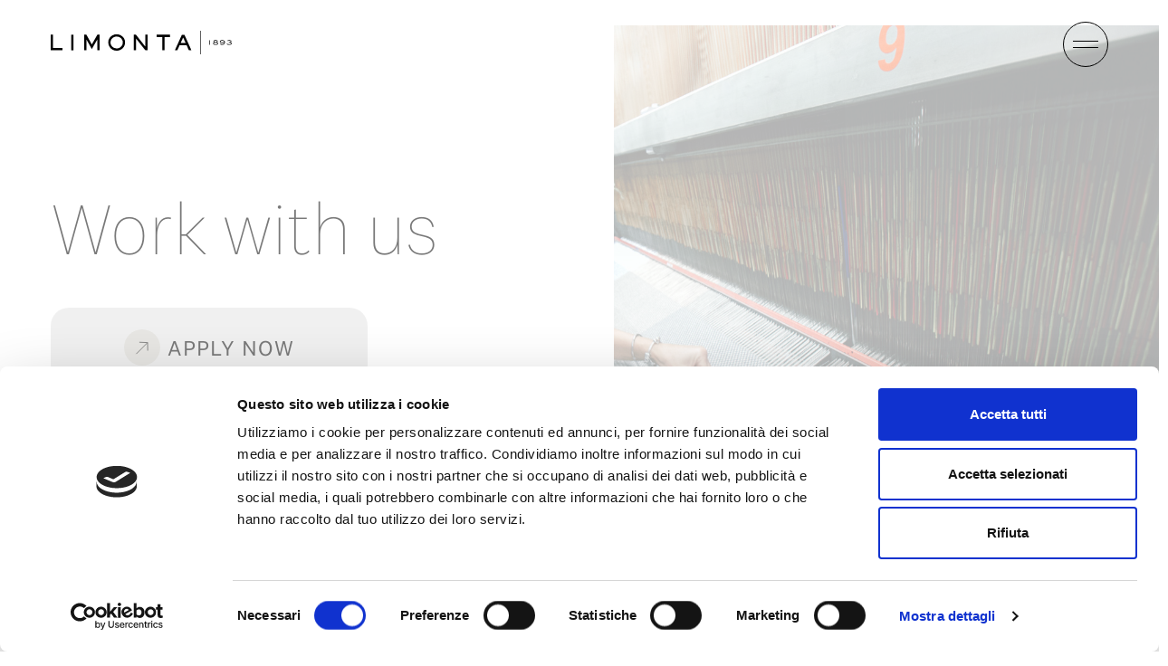

--- FILE ---
content_type: text/html; charset=utf-8
request_url: https://www.limonta.com/en/work-with-us
body_size: 34264
content:
<!DOCTYPE html>
<html>
  <head>
    <script id="Cookiebot" src="https://consent.cookiebot.com/uc.js" data-cbid="1f6df567-e718-4d76-8b4c-8d8f994842f3" data-blockingmode="auto" type="text/javascript"></script> <!-- Global site tag (gtag.js) - Google Analytics -->
    <script async src="https://www.googletagmanager.com/gtag/js?id=G-JZRS1V1NXZ"></script>
    <script>
      window.dataLayer = window.dataLayer || [];
      function gtag(){dataLayer.push(arguments);}
      gtag('js', new Date());

      gtag('config', 'G-JZRS1V1NXZ');
    </script>
    <meta name="csrf-param" content="authenticity_token" />
<meta name="csrf-token" content="w5hI7oG++6Q2H5scwta/rnn93LJ46bbfaU+ZBdxJvzMGIzGP1C1bB2IamxD02iZxTDIdxwtSK7jMD1EXiK919w==" />
    
    <meta content="width=device-width, initial-scale=1" name="viewport" />
    <link rel="stylesheet" media="screen" href="/packs/css/application-89b33234.css" />
    <script src="/packs/js/application-b51f997dd565aa2d1c55.js"></script>
    <meta name="format-detection" content="telephone=no">
    <meta name="theme-color" content="#FFFFFF" />
    <title>Limonta | Work with us</title>
<meta name="description" content="Limonta | 1893 is a group focuses on passion, creativity and innovation, with skills in the clothing, leather goods, footwear, furnishings, sports and automotive sectors.">
<link rel="canonical" href="https://www.limonta.com/en/work-with-us">
<meta property="og:title" content="Work with us">
<meta property="og:description" content="Limonta | 1893 is a group focuses on passion, creativity and innovation, with skills in the clothing, leather goods, footwear, furnishings, sports and automotive sectors.">
<meta property="og:type" content="website">
<meta property="og:url" content="https://www.limonta.com/en/work-with-us">
<meta property="og:image" content="https://limonta.herokuapp.com/share.jpg">
  </head>
  <body>
      <div class="menu bg-grey">
    <div class="menu_wrap grid no-margin">
        <div class="menu_wrap_inner">
                <div class="menu_wrap_inner_row">
                    <h2 class="h3 thin upcase">world</h2>
<div class="menu_item">
            <a href="/en/history" class="h6 c-black default-link default-link-white">History</a>
            <a href="/en/divisions" class="h6 c-black default-link default-link-white">Divisions</a>
            <a href="/en/group" class="h6 c-black default-link default-link-white">Group</a>
</div>

                </div>
                <div class="menu_wrap_inner_row">
                    <h2 class="h3 thin upcase">creation</h2>
<div class="menu_item">
            <a href="/en/production" class="h6 c-black default-link default-link-white">Production</a>
            <a href="/en/research-development" class="h6 c-black default-link default-link-white">Research &amp; Development</a>
            <a href="/en/integration" class="h6 c-black default-link default-link-white">Integration</a>
            <a href="https://clima.limonta.com/en-us/" class="h6 c-black default-link default-link-white" target="_blank">Clima</a>
            <a href="https://altera.limonta.com/en" class="h6 c-black default-link default-link-white" target="_blank">Altera</a>
</div>

                </div>
                <div class="menu_wrap_inner_row">
                    <h2 class="h3 thin upcase">care</h2>
<div class="menu_item">
            <a href="/en/custom-made" class="h6 c-black default-link default-link-white">Custom made</a>
            <a href="/en/work-with-us" class="h6 c-black default-link default-link-white">Work with us</a>
</div>

                </div>
                <div class="menu_wrap_inner_row">
                    <h2 class="h3 thin upcase">soul</h2>
<div class="menu_item">
            <a href="/en/environmental-sustainability" class="h6 c-black default-link default-link-white">Environmental Sustainability</a>
            <a href="/en/corporate-social-responsibility" class="h6 c-black default-link default-link-white">Corporate Social Responsibility</a>
            <a href="/en/sustainable-products" class="h6 c-black default-link default-link-white">Sustainable products</a>
            <a href="https://be.limonta.com/en" class="h6 c-black default-link default-link-white" target="_blank">Be Limonta</a>
</div>

                </div>
                <div class="menu_wrap_inner_row">
                    <h2 class="h3 thin upcase">Stories</h2>
<div class="menu_item">
            <a href="/en/news" class="h6 c-black default-link default-link-white">News</a>
            <a href="/en/limontabylimonta" class="h6 c-black default-link default-link-white">LIMONTABYLIMONTA</a>
</div>

                </div>
                <div class="menu_wrap_inner_row">
                    <h2 class="h3 thin upcase">divs</h2>
<div class="menu_item">
            <a href="/en/accessories" class="h6 c-black default-link default-link-white">Accessories</a>
            <a href="/en/apparel" class="h6 c-black default-link default-link-white">Apparel</a>
            <a href="/en/shoes" class="h6 c-black default-link default-link-white">Shoes</a>
</div>

                </div>
        </div>
    </div>  
        <div class="menu_left c-white h6">Language: <a href="/it" data-router-disabled class="c-white default-link default-link-black">Ita</a> - <span class="h6 medium">Eng</span></div>
    <div class="menu_center">
        <a href="/en/contacts" class="h6 c-white default-link default-link-black">Contacts</a>
    </div>
    <div class="menu_right">
        <a href="https://www.instagram.com/limonta1893/" class="h6 c-white default-link default-link-black" target="_blank">Instagram - </a> 
        <a href="https://www.linkedin.com/company/limonta-spa" class="h6 c-white default-link default-link-black" target="_blank">LinkedIn - </a> 
        <a href="https://youtube.com/channel/UCpZXZan-ydlTXGn7vVChNwg" class="h6 c-white default-link default-link-black" target="_blank">YouTube - </a>
        <a href="https://vimeo.com/limonta1893" target="_blank" class="h6 c-white default-link default-link-black">Vimeo</a>         
    </div>
</div>
      <div class="header header_black">
    <div class="grid spaced no-margin v-center">
        <a href="/en" data-router-disabled>
            <svg id="Livello_1" data-name="Livello 1" xmlns="http://www.w3.org/2000/svg" width="1133" height="147" viewBox="0 0 1133 147" class="logo"><defs><style></style></defs><path class="cls-1" d="M992.76,87.53V58.71h3.87V87.53Z"/><path class="cls-1" d="M1031.08,88.33c-5.72,0-15.09-1.5-15.09-9,0-3.57,2.73-6,5.85-7.17-2.2-1.59-3.7-3.44-3.7-6.25,0-6.78,7.88-7.88,13.08-7.88s13.86.92,13.86,8c0,2.82-1.41,4.63-3.7,6.17,3.21,1.54,5.76,3.78,5.76,7.56C1047.14,87.23,1036.5,88.33,1031.08,88.33Zm5.11-13.56a27.86,27.86,0,0,0-4.67-.39c-3,0-11.66.74-11.66,5.19s8.8,4.84,11.66,4.84,11.71-.48,11.71-4.84C1043.23,76.58,1038.48,75.17,1036.19,74.77Zm-4.76-12.85c-2.37,0-9.41.35-9.41,4,0,4,7.21,4.54,9.94,4.54s9.2-.62,9.2-4.36S1034,61.92,1031.43,61.92Z"/><path class="cls-1" d="M1072.75,88.19a21.66,21.66,0,0,1-7.09-1.18,19.45,19.45,0,0,1-6-3.26l2.24-3.17c4,2.69,6.12,3.65,10.92,3.65,6.47,0,13.55-4,13.77-11.13-5.37,2.77-8,3.52-14,3.52-5.46,0-14.22-2-14.22-8.93,0-4.8,4.8-7.7,8.89-8.8a23,23,0,0,1,6.3-.8c8.71,0,16.89,5.06,16.89,14.53C1090.48,82.25,1081.73,88.19,1072.75,88.19Zm.84-26.18a20.62,20.62,0,0,0-4.63.53c-2.33.53-6.64,2.15-6.64,5.1,0,4.14,7.13,5.11,10.08,5.11,5.81,0,8.45-.93,13.51-3.74C1083.71,63.81,1078.91,62,1073.59,62Z"/><path class="cls-1" d="M1116.75,88.24a29,29,0,0,1-8.23-1.06,18.81,18.81,0,0,1-6.78-3.39l2.11-3.21a21.46,21.46,0,0,0,12.94,3.74,32.65,32.65,0,0,0,5-.39c2.07-.36,6.86-1.54,6.86-4.36s-3.74-4.18-5.94-4.67a20,20,0,0,0-4.57-.48h-2.86V70.55h2.86c2.46,0,8.62-.79,8.62-4.27,0-3.65-7.13-4.18-9.59-4.18-4.23,0-6.38.88-10.12,2.64l-1.81-3.39a23.23,23.23,0,0,1,12.06-3.17c4.8,0,13.38,1.59,13.38,7.88,0,2.68-1.54,4.58-3.57,6.2,2.86,1.5,5.46,3.66,5.46,7.13C1132.59,86.7,1122.16,88.24,1116.75,88.24Z"/><path class="cls-1" d="M74.25,122.33H.41V24.56H14.74v83.5H74.25Z"/><path class="cls-1" d="M142.41,122.33h-14V24.56h14Z"/><path class="cls-1" d="M306.23,122.33H291.9V53.93l-34.68,60.4-33.85-60.4v68.4H209.49V24.56h14l33.72,61,34.81-61h14.2Z"/><path class="cls-1" d="M465.29,73.57a48.73,48.73,0,0,1-4.19,20A50.54,50.54,0,0,1,449.55,110a53.35,53.35,0,0,1-16.95,10.84,52.75,52.75,0,0,1-20,3.88,52.13,52.13,0,0,1-26.61-7,51,51,0,0,1-19-19A52.54,52.54,0,0,1,360.1,72a47.07,47.07,0,0,1,7.26-25.57A52.09,52.09,0,0,1,386.75,28.3a53.51,53.51,0,0,1,26-6.62,52.42,52.42,0,0,1,26.3,6.85,51.53,51.53,0,0,1,26.23,45Zm-14.14-.77a35.05,35.05,0,0,0-5.21-18.87,36.65,36.65,0,0,0-14.05-13.12,41.85,41.85,0,0,0-38.77.06A35.55,35.55,0,0,0,379.2,54.31a37.5,37.5,0,0,0-5.08,19.39,34.08,34.08,0,0,0,5.34,18.65,37.42,37.42,0,0,0,14.3,13.18,39.83,39.83,0,0,0,19,4.77,38.8,38.8,0,0,0,14.75-2.82,38.31,38.31,0,0,0,12.35-8,36.93,36.93,0,0,0,8.35-12A36.46,36.46,0,0,0,451.15,72.8Z"/><path class="cls-1" d="M606.56,122.33H592.42l-59-74.42v74.42h-14V24.56H533.3l58.87,74.73V24.56h14.39Z"/><path class="cls-1" d="M746.33,38.83H711.91v83.5H698V38.83H663.15V24.56h83.18Z"/><path class="cls-1" d="M880.54,122.33h-16l-14-31.87h-43.9L792,122.33H776.62L821,24.69h15.74ZM844.13,76.07,828.64,42l-15.48,34Z"/><path class="cls-1" d="M938.34,146.45h-3.5V-.07h3.5Z"/></svg>
        </a>
        
        <button class="theme-toggle display-none">
            <span class="theme-toggle_switch-pill">
            <input class="theme-toggle_switch-pill-input" type="checkbox" id="set1">
                <label for="set1" id="dxy">Off</label>
            </span>
        </button>
            
        
        <button class="menu_icon ">
    <div class="menu_icon_wrapper grid no-margin wrapped v-center h-center">
        <span class="menu_icon_wrapper_line"></span>
        <span class="menu_icon_wrapper_line"></span>   
    </div>
</button>


    </div>
</div>
    <div class="transitioner">
    </div>
    <main data-router-wrapper>
      <div class="main_content" data-router-view="pages-show" data-header="header_black" data-footer="white" data-language="en">
            <div class="hero_twocol ">
    <div class="grid wrapped v-center">
        <div class="col col-mb-100 hero_twocol_title animated">
            <h1 class="jumbotron_title">Work with us</h1>
                    <a href="https://saas.hrzucchetti.it/cvo3limonta/servlet/hvse_bstart?&amp;Theme=SpTheme_ZIP&amp;Parameter=PARAMDEFNL&amp;Company=001&amp;Idcompany=000000&amp;Language=ITA&amp;pProcedure=hvse_welcome&amp;pLogin=&amp;pFreeappl=S&amp;Idchannel" class="pill pill_relative" target="_blank">
                        <div class="sidebar_image_twocol_link grid no-margin c-black v-center h-center">
                            <svg width="40" height="40" viewBox="0 0 40 40" fill="none" xmlns="http://www.w3.org/2000/svg">
<circle cx="20" cy="20" r="20" fill="#D2D1CB"/>
<path d="M13.4434 27.1715L25.9989 14.6161" stroke="#1D1D1B"/>
<path d="M16.875 14.2252L25.9988 14.6161L26.1649 23.515" stroke="#1D1D1B"/>
</svg>

                            <p class="h5 upcase">APPLY NOW</p>
                        </div>                        
                    </a>
        </div>
        <div class="col col-mb-100 no-padding animated">
            <div class="image">
                <div class="image_wrapper square">
                    <img src="https://limonta-dev.s3.amazonaws.com/uploads/page_item_block/image/54/lm-care-work-01-.jpg" alt="Work with us" class="cover">
                </div>
            </div>
        </div>
    </div>
    <p class="jumbotron_text hero_twocol_text"></p>
</div>


    <div class="blockquote bg-light">
    <h1 class="jumbotron_text">&quot;I would like to be remembered as a man who was able to pick the right people, more capable than me in their role, as the captain of a winning team.&quot; </h1>
    <h2 class="h6 upcase">CAVALIERE GIOVANNI BATTISTA LIMONTA</h2>
    <div class="blockquote_image">
        <div class="image">
            <div class="image_wrapper square">
                <img src="https://limonta-dev.s3.amazonaws.com/uploads/page_item_block/image/58/lm-care-work-02.jpg" alt="CAVALIERE GIOVANNI BATTISTA LIMONTA" class="cover">
            </div>
        </div>
    </div>
</div>
    <div class="container">
    <div class="hero bg-white">
        <h1 class="jumbotron_text hero_title animated">Working at Limonta means being part of a team of excellence, working in a dynamic and international environment and developing a creative mind-set.</h1>
            <a href="https://it.linkedin.com/company/limonta-spa" class="sidebar_image_twocol_link grid no-margin c-black v-center" target="_blank">
                <svg width="40" height="40" viewBox="0 0 40 40" fill="none" xmlns="http://www.w3.org/2000/svg">
<circle cx="20" cy="20" r="20" fill="#D2D1CB"/>
<path d="M13.4434 27.1715L25.9989 14.6161" stroke="#1D1D1B"/>
<path d="M16.875 14.2252L25.9988 14.6161L26.1649 23.515" stroke="#1D1D1B"/>
</svg>

                <p class="h6 upcase default-link default-link-grey">Follow our activities on LinkedIn</p>
            </a>                        
    </div>
</div>

    <div class="counter container">
    <hr class="top" />
    <div class="grid wrapped v-flex-end">
            <div class="col col-mb-100 animated animated_number">
                    <p class="upcase medium h6 counter_title text-center">limonta s.p.a.
</p>
                <h1 class="h2 thin counter_number text-center" data-target="650">0</h1>
                <p class="h6 upcase text-center">EMPLOYEES</p>
            </div>
            <div class="col col-mb-100 animated animated_number">
                <h1 class="h2 thin counter_number text-center" data-target="
3">0</h1>
                <p class="h6 upcase text-center">INDUSTRIAL SITES
</p>
            </div>
            <div class="col col-mb-100 animated animated_number">
                    <p class="upcase medium h6 counter_title text-center">Limonta Group
</p>
                <h1 class="h2 thin counter_number text-center" data-target="
830">0</h1>
                <p class="h6 upcase text-center">EMPLOYEES</p>
            </div>
            <div class="col col-mb-100 animated animated_number">
                <h1 class="h2 thin counter_number text-center" data-target="
5">0</h1>
                <p class="h6 upcase text-center">INDUSTRIAL SITES
</p>
            </div>
    </div>
    <hr class="bottom" />    
</div>
    <div class="threecol_texts container">
    <span id="jobs-btn"></span> 
    
    <div class="grid wrapped">
        <div class="col col-33 col-mb-100">
            <h1 class="light h4">CAREERS</h1>
        </div>
            <div class="col col-33 col-tb-100">
                <p class="h6 ">For Limonta, it is fundamental to enhance the value of its collaborators and to create long-term projects. This is why we are always keen to create the conditions to start a collaborative process that adds value to the company and the people who are part of it.

The operational directions, from Limonta, are closely linked and interdependent, side by side in the constant exchange of workflows to keep alive an excellent contamination of ideas.
</p>
            </div>
            <div class="col col-33 col-tb-100">
                <p class="h6 priv_pol">
Personnel management is entrusted to the Human Resources function, which follows the recruitment, induction, and development phases. 
</p>
                        <a href="https://saas.hrzucchetti.it/cvo3limonta/servlet/hvse_bstart?&amp;Theme=SpTheme_ZIP&amp;Parameter=PARAMDEFNL&amp;Company=001&amp;Idcompany=000000&amp;Language=ITA&amp;pProcedure=hvse_welcome&amp;pLogin=&amp;pFreeappl=S&amp;Idchannel" class="pill js-pill" target="_blank">
                            <div class="sidebar_image_twocol_link grid no-margin c-black v-center h-center">
                                <svg width="40" height="40" viewBox="0 0 40 40" fill="none" xmlns="http://www.w3.org/2000/svg">
<circle cx="20" cy="20" r="20" fill="#D2D1CB"/>
<path d="M13.4434 27.1715L25.9989 14.6161" stroke="#1D1D1B"/>
<path d="M16.875 14.2252L25.9988 14.6161L26.1649 23.515" stroke="#1D1D1B"/>
</svg>

                                <p class="h5 upcase">APPLY NOW</p>
                            </div>                        
                        </a>
            </div>
            <div class="col c-black markdown">
                <p>Email: <a href="mailto:personale.limonta@limonta.com">personale.limonta@limonta.com</a></p>

<p>Phone: 031 857 283</p>

            </div>
    </div>  
    
</div>
    <div class="threecol_texts container">
    <div class="row wrapped">
        <div class="col col-33 col-tb-50 col-mb-100">
            <div class="animated">
                <h2 class="h4 light">Careers</h2>
            </div>        
        </div>
            <div class="col col-33 col-tb-50 col-mb-100 careers_grid_item">
                <div class="animated">
                    <div class="image">
                        <div class="image_wrapper square">
                            <img src="https://limonta-dev.s3.amazonaws.com/uploads/page_item_block_image/image/164/2-PRODUCTION.jpg" alt="" class="cover image_wrapper_h">
                        </div>
                    </div>         
                    <div class="image_threecol_texts_content">
                        <h3 class="medium h6 upcase">Production</h3>
                        <br>               
                        <p class="h6 regular">Production is our beating heart. We use the most advanced machinery to make ideas becoming objects.</p>
                    </div>  
                </div>        
            </div>
            <div class="col col-33 col-tb-50 col-mb-100 careers_grid_item">
                <div class="animated">
                    <div class="image">
                        <div class="image_wrapper square">
                            <img src="https://limonta-dev.s3.amazonaws.com/uploads/page_item_block_image/image/165/4-R_D.jpg" alt="" class="cover image_wrapper_h">
                        </div>
                    </div>         
                    <div class="image_threecol_texts_content">
                        <h3 class="medium h6 upcase">R&amp;D</h3>
                        <br>               
                        <p class="h6 regular">In our laboratory we work every day to develop the product of tomorrow. The search for new approaches to the material is fundamental to always innovate and evolve ourselves.</p>
                    </div>  
                </div>        
            </div>
            <div class="col col-33 col-tb-50 col-mb-100 careers_grid_item">
                <div class="animated">
                    <div class="image">
                        <div class="image_wrapper square">
                            <img src="https://limonta-dev.s3.amazonaws.com/uploads/page_item_block_image/image/166/13-IT.jpg" alt="" class="cover image_wrapper_h">
                        </div>
                    </div>         
                    <div class="image_threecol_texts_content">
                        <h3 class="medium h6 upcase">It</h3>
                        <br>               
                        <p class="h6 regular">Thanks to advanced IT systems, we can connect business functions and activities, supporting and facilitating dialogue between our different departments.</p>
                    </div>  
                </div>        
            </div>
            <div class="col col-33 col-tb-50 col-mb-100 careers_grid_item">
                <div class="animated">
                    <div class="image">
                        <div class="image_wrapper square">
                            <img src="https://limonta-dev.s3.amazonaws.com/uploads/page_item_block_image/image/167/5-QUALITY.jpg" alt="" class="cover image_wrapper_h">
                        </div>
                    </div>         
                    <div class="image_threecol_texts_content">
                        <h3 class="medium h6 upcase">Quality</h3>
                        <br>               
                        <p class="h6 regular">Controlling our products is the key to ensure excellence at all times. We work to maintain our high standards and to meet our customers&#39; expectations.</p>
                    </div>  
                </div>        
            </div>
            <div class="col col-33 col-tb-50 col-mb-100 careers_grid_item">
                <div class="animated">
                    <div class="image">
                        <div class="image_wrapper square">
                            <img src="https://limonta-dev.s3.amazonaws.com/uploads/page_item_block_image/image/168/7-SAFETY-AND-ENVIRONEMENT.jpg" alt="" class="cover image_wrapper_h">
                        </div>
                    </div>         
                    <div class="image_threecol_texts_content">
                        <h3 class="medium h6 upcase">Safety and Environment</h3>
                        <br>               
                        <p class="h6 regular">We have always been committed to the protection and enhancement of people, communities and territory. We are oriented towards growth by implementing processes and products&#39; sustainability.</p>
                    </div>  
                </div>        
            </div>
            <div class="col col-33 col-tb-50 col-mb-100 careers_grid_item">
                <div class="animated">
                    <div class="image">
                        <div class="image_wrapper square">
                            <img src="https://limonta-dev.s3.amazonaws.com/uploads/page_item_block_image/image/169/12-LOGISTICS.jpg" alt="" class="cover image_wrapper_h">
                        </div>
                    </div>         
                    <div class="image_threecol_texts_content">
                        <h3 class="medium h6 upcase">Logistics</h3>
                        <br>               
                        <p class="h6 regular">Knowing how to move things in the right order, within a large and diverse reality is our greatest challenge. Here, precision and organisation play a key role.</p>
                    </div>  
                </div>        
            </div>
            <div class="col col-33 col-tb-50 col-mb-100 careers_grid_item">
                <div class="animated">
                    <div class="image">
                        <div class="image_wrapper square">
                            <img src="https://limonta-dev.s3.amazonaws.com/uploads/page_item_block_image/image/170/10-PURCHASING.jpg" alt="" class="cover image_wrapper_h">
                        </div>
                    </div>         
                    <div class="image_threecol_texts_content">
                        <h3 class="medium h6 upcase">Purchasing</h3>
                        <br>               
                        <p class="h6 regular">Finding what is needed at the right time is the task of the Purchasing team, which maintains relations with all our suppliers, ensuring perfect procurement.</p>
                    </div>  
                </div>        
            </div>
            <div class="col col-33 col-tb-50 col-mb-100 careers_grid_item">
                <div class="animated">
                    <div class="image">
                        <div class="image_wrapper square">
                            <img src="https://limonta-dev.s3.amazonaws.com/uploads/page_item_block_image/image/171/1-DESIGN.jpg" alt="" class="cover image_wrapper_h">
                        </div>
                    </div>         
                    <div class="image_threecol_texts_content">
                        <h3 class="medium h6 upcase">Design</h3>
                        <br>               
                        <p class="h6 regular">Our centenary archive is a source of daily inspiration and a stimulus to always give life to new collections, inspired by the past and anticipating the future by using the most innovative technologies.</p>
                    </div>  
                </div>        
            </div>
            <div class="col col-33 col-tb-50 col-mb-100 careers_grid_item">
                <div class="animated">
                    <div class="image">
                        <div class="image_wrapper square">
                            <img src="https://limonta-dev.s3.amazonaws.com/uploads/page_item_block_image/image/172/3-SALES.jpg" alt="" class="cover image_wrapper_h">
                        </div>
                    </div>         
                    <div class="image_threecol_texts_content">
                        <h3 class="medium h6 upcase">Sales</h3>
                        <br>               
                        <p class="h6 regular">Everything starts from a relationship: those who rely on Limonta know they can count on a sales network available to take care of custom projects built on the specific needs of each customer.</p>
                    </div>  
                </div>        
            </div>
            <div class="col col-33 col-tb-50 col-mb-100 careers_grid_item">
                <div class="animated">
                    <div class="image">
                        <div class="image_wrapper square">
                            <img src="https://limonta-dev.s3.amazonaws.com/uploads/page_item_block_image/image/173/8-HR.jpg" alt="" class="cover image_wrapper_h">
                        </div>
                    </div>         
                    <div class="image_threecol_texts_content">
                        <h3 class="medium h6 upcase">Human Resources</h3>
                        <br>               
                        <p class="h6 regular">People are our strategic asset: for this reason, the Human Resources team is attentive to their personal and professional development, providing incentives for training and hiring new talents.</p>
                    </div>  
                </div>        
            </div>
            <div class="col col-33 col-tb-50 col-mb-100 careers_grid_item">
                <div class="animated">
                    <div class="image">
                        <div class="image_wrapper square">
                            <img src="https://limonta-dev.s3.amazonaws.com/uploads/page_item_block_image/image/174/6-MARKETING_-COMMUNICATION.jpg" alt="" class="cover image_wrapper_h">
                        </div>
                    </div>         
                    <div class="image_threecol_texts_content">
                        <h3 class="medium h6 upcase">Marketing and Communication</h3>
                        <br>               
                        <p class="h6 regular">With a hundred years of history behind us and a future to build, we strive every day to tell the world of Limonta through its divisions and products with digital and innovative projects.</p>
                    </div>  
                </div>        
            </div>
            <div class="col col-33 col-tb-50 col-mb-100 careers_grid_item">
                <div class="animated">
                    <div class="image">
                        <div class="image_wrapper square">
                            <img src="https://limonta-dev.s3.amazonaws.com/uploads/page_item_block_image/image/175/11-ENGENEERING-AND-MAINTENANCE.jpg" alt="" class="cover image_wrapper_h">
                        </div>
                    </div>         
                    <div class="image_threecol_texts_content">
                        <h3 class="medium h6 upcase">Engineering and Maintenance</h3>
                        <br>               
                        <p class="h6 regular">Innovation and practicality also come through our machinery. Therefore, constant and accurate monitoring is crucial for us.</p>
                    </div>  
                </div>        
            </div>
            <div class="col col-33 col-tb-50 col-mb-100 careers_grid_item">
                <div class="animated">
                    <div class="image">
                        <div class="image_wrapper square">
                            <img src="https://limonta-dev.s3.amazonaws.com/uploads/page_item_block_image/image/176/9-ADMINISTRATION_-FINANCE-AND-CONTROLLING-.jpg" alt="" class="cover image_wrapper_h">
                        </div>
                    </div>         
                    <div class="image_threecol_texts_content">
                        <h3 class="medium h6 upcase">Administration, Finance, Controlling</h3>
                        <br>               
                        <p class="h6 regular">Valuable support for management is provided by the Administration, Controlling and Finance functions, which provide a pragmatic, comprehensive and precise view.</p>
                    </div>  
                </div>        
            </div>
    </div>
</div>


    <div class="next_page border container animated ">
    <hr class="top" />
    <div class="next_page_external">
        <div class="grid wrapped">
            <div class="col col-mb-100">
                <p class="h6 upcase">next</p>
                <a href="environmental-sustainability" class="h2 thin c-black">Environmental Sustainability</a>
            </div>
            <div class="col col-mb-100">
                <a href="environmental-sustainability" class="image">
                    <div class="image_wrapper">
                        <img src="https://limonta-dev.s3.amazonaws.com/uploads/page_item/image/10/lm-soul-sustainability-01.jpg" alt="" class="image_wrapper_h">
                    </div>
                </a>
            </div>
        </div>    
    </div>
    <hr class="bottom" />    
</div>


      </div>
    </main>
    <div class="footer bg-white bg-white ">
  <div class="footer_wrapper grid wrapped">
    <div class="footer_wrapper_first">
      <div class="col col-mb-100 col-tb-100">
        <h1 class="medium h6 upcase c-black">LIMONTA S.p.A.</h1>
        <p class="c-black h7">Via C. Battisti, 15</a>
        <p class="c-black h7">23845 Costa Masnaga (LC), Italy</a>
        <p class="c-black h7">P.IVA 00201760139</a>
      </div>
    </div>
    <div class="col col-mb-100 col-tb-100">
      <h1 class="medium h6 upcase c-black">Contacts</h1>
      <a href="tel:+39031857111" class="c-black h7">T. +39 031 857111</a>
      <a href="mailto:info@limonta.com" class="c-black h7">E. info@limonta.com</a>
    </div>
      <div class="col col-mb-100 col-tb-100">
        <h1 class="medium h6 upcase c-black">social</h1>
        <a href="https://www.instagram.com/limonta1893/" target="_blank" class="c-black h7">Instagram</a>
        <a href="https://www.linkedin.com/company/limonta-spa" target="_blank" class="c-black h7">LinkedIn</a>
        <a href="https://youtube.com/channel/UCpZXZan-ydlTXGn7vVChNwg" target="_blank" class="c-black h7">YouTube</a>
        <a href="https://vimeo.com/limonta1893" target="_blank" class="c-black h7">Vimeo</a>
      </div>
        <div class="col mobile-none tablet-none">
          <h1 class="medium h6 upcase c-black">world</h1>
              <a href="/en/history" class="c-black h7">History</a>
              <a href="/en/divisions" class="c-black h7">Divisions</a>
              <a href="/en/group" class="c-black h7">Group</a>
        </div>
        <div class="col mobile-none tablet-none">
          <h1 class="medium h6 upcase c-black">creation</h1>
              <a href="/en/production" class="c-black h7">Production</a>
              <a href="/en/research-development" class="c-black h7">Research &amp; Development</a>
              <a href="/en/integration" class="c-black h7">Integration</a>
              <a href="https://clima.limonta.com/en-us/" target="_blank" class="c-black h7">Clima</a>
              <a href="https://altera.limonta.com/en" target="_blank" class="c-black h7">Altera</a>
        </div>
        <div class="col mobile-none tablet-none">
          <h1 class="medium h6 upcase c-black">care</h1>
              <a href="/en/custom-made" class="c-black h7">Custom made</a>
              <a href="/en/work-with-us" class="c-black h7">Work with us</a>
        </div>
        <div class="col mobile-none tablet-none">
          <h1 class="medium h6 upcase c-black">soul</h1>
              <a href="/en/environmental-sustainability" class="c-black h7">Environmental Sustainability</a>
              <a href="/en/corporate-social-responsibility" class="c-black h7">Corporate Social Responsibility</a>
              <a href="/en/sustainable-products" class="c-black h7">Sustainable products</a>
              <a href="https://be.limonta.com/en" target="_blank" class="c-black h7">Be Limonta</a>
        </div>
        <div class="col mobile-none tablet-none">
          <h1 class="medium h6 upcase c-black">Stories</h1>
              <a href="/en/news" class="c-black h7">News</a>
              <a href="/en/limontabylimonta" class="c-black h7">LIMONTABYLIMONTA</a>
        </div>
        <div class="col mobile-none tablet-none">
          <h1 class="medium h6 upcase c-black">divs</h1>
              <a href="/en/accessories" class="c-black h7">Accessories</a>
              <a href="/en/apparel" class="c-black h7">Apparel</a>
              <a href="/en/shoes" class="c-black h7">Shoes</a>
        </div>
  </div>
  <div class="grid wrapped">
    <div class="footer_wrapper_first">
      <a target="_blank" href="/en/privacy-policy" class="c-grey h7 col col-mb-100 default-link-white default-link">Privacy Policy</a>
      <a target="_blank" href="/en/cookie-policy" class="c-grey h7 col col-mb-100 default-link-white default-link">Cookie Policy</a>
      <a target="_blank" href="/en/downloads/etico_en" class="c-grey h7 col col-mb-100 default-link default-link" data-router-disabled>Code of Ethics</a>
      <a target="_blank" href="/en/downloads/amb_en" class="c-grey h7 col col-mb-100 default-link default-link" data-router-disabled>Environmental Policy and Security</a>
      <a target="_blank" href="/en/downloads/mod231_en" class="c-grey h7 col col-mb-100 default-link default-link" data-router-disabled>Organization Model 231</a>
      <a href="/en/whistleblowing" class="c-grey h7 col col-mb-100 default-link default-link" data-router-disabled>Whistleblowing reports</a>
      <a target="_blank" href="/en/downloads/quality_en" class="c-grey h7 col col-mb-100 default-link default-link" data-router-disabled>Quality Policy</a>
      <a target="_blank" href="/en/downloads/security_en" class="c-grey h7 col col-mb-100 default-link default-link" data-router-disabled>Information Security Policy</a>
    </div>
  </div>
</div>
  </body>
</html>


--- FILE ---
content_type: text/css
request_url: https://www.limonta.com/packs/css/application-89b33234.css
body_size: 10884
content:
a,body,button,div,h1,h2,h3,h4,h5,h6,html,input,li,p,section,span,textarea,ul{margin:0;padding:0;font-weight:400;text-decoration:none}ul{list-style-position:outside;padding-left:20px}*{outline:none;-webkit-tap-highlight-color:rgba(0,0,0,0)}button,input,textarea{-webkit-appearance:none;-moz-appearance:none;appearance:none;border:0;border-radius:0;box-shadow:0}a,button,input[type=submit],pointer{cursor:pointer}html{box-sizing:border-box;overflow-x:hidden;overflow-y:scroll;-webkit-text-size-adjust:100%}button,img,svg{-webkit-user-select:none;-moz-user-select:none;-ms-user-select:none;user-select:none}a,b,button,h1,h2,h3,h4,h5,h6,input,p,textarea{-webkit-appearance:none;-moz-appearance:none;appearance:none;font-style:normal;font-weight:400;border:0;border-radius:0;text-decoration:none}a,button,input[type=submit]{cursor:pointer}*,:after,:before{box-sizing:inherit}.clearfix:after{visibility:hidden;display:block;font-size:0;content:" ";clear:both;height:0}:after,:before{text-decoration:inherit;vertical-align:inherit}*{background-repeat:no-repeat;padding:0;margin:0;box-sizing:border-box;outline:0}audio:not([controls]){display:none;height:0}hr{overflow:visible}article,aside,details,figcaption,figure,footer,header,main,menu,nav,section,summary{display:block}summary{display:list-item}small{font-size:80%}[hidden],template{display:none}abbr[title]{border-bottom:1px dotted;text-decoration:none}a{background-color:transparent;-webkit-text-decoration-skip:objects}a:active,a:hover{outline-width:0}code,kbd,pre,samp{font-family:monospace,monospace}b,strong{font-weight:bolder}dfn{font-style:italic}mark{background-color:#ff0;color:#000}sub,sup{font-size:75%;line-height:0;position:relative;vertical-align:baseline}sub{bottom:-.25em}sup{top:-.5em}input{border-radius:0}[type=button],[type=reset],[type=submit] [role=button],button{cursor:pointer}[disabled]{cursor:default}[type=number]{width:auto}[type=search]::-webkit-search-cancel-button,[type=search]::-webkit-search-decoration{-webkit-appearance:none}textarea{overflow:auto;resize:vertical}button,input,optgroup,select,textarea{font:inherit}optgroup{font-weight:700}button{overflow:visible}[type=button]::-moz-focus-inner,[type=reset]::-moz-focus-inner,[type=submit]::-moz-focus-inner,button::-moz-focus-inner{border-style:0;padding:0}[type=button]::-moz-focus-inner,[type=reset]::-moz-focus-inner,[type=submit]::-moz-focus-inner,button:-moz-focusring{outline:1px dotted ButtonText}[type=reset],[type=submit],button,html [type=button]{-webkit-appearance:button}button,select{text-transform:none}button,input,select,textarea{background-color:transparent;border-style:none;color:inherit}select{-moz-appearance:none;-webkit-appearance:none}select::-ms-expand{display:none}select::-ms-value{color:currentColor}legend{border:0;color:inherit;display:table;max-width:100%;white-space:normal}::-webkit-file-upload-button{-webkit-appearance:button;font:inherit}[type=search]{-webkit-appearance:textfield;outline-offset:-2px}img{border-style:none}progress{vertical-align:baseline}svg:not(:root){overflow:hidden}audio,canvas,progress,video{display:inline-block}@media screen{[hidden~=screen]{display:inherit}[hidden~=screen]:not(:active):not(:focus):not(:target){position:absolute!important;clip:rect(0 0 0 0)!important}}[aria-busy=true]{cursor:progress}[aria-controls]{cursor:pointer}[aria-disabled]{cursor:default}::-moz-selection{background-color:#000;color:#fff;text-shadow:none}::selection{background-color:#000;color:#fff;text-shadow:none}.c-white{color:#fff}.b-white{border-color:#fff!important}.bg-white{background-color:#fff}.c-black,.module_header_anchor{color:#000}.b-black,.border{border-color:#000!important}.bg-black{background-color:#000}.c-grey{color:#adab9f}.b-grey{border-color:#adab9f!important}.bg-grey{background-color:#adab9f}.c-green,.module.dark-theme .module_header_anchor.module_header_anchor--active,.module.dark-theme button.module_header_anchor--active,.module.dark-theme h4.module_header_anchor--active,.module.dark-theme h6.module_header_anchor--active,.module.dark-theme li.module_header_anchor--active,.module.dark-theme p.module_header_anchor--active,.module__content__list ul li:before,.module_header_anchor--active{color:#5eb674}.b-green{border-color:#5eb674!important}.bg-green{background-color:#5eb674}.c-light,.module_close,.module_close:after,.module_close:before{color:#f4f4f4}.b-light{border-color:#f4f4f4!important}.bg-light{background-color:#f4f4f4}.c-lightgrey{color:#d2d1cb}.b-lightgrey{border-color:#d2d1cb!important}.bg-lightgrey{background-color:#d2d1cb}@font-face{font-family:National-Thin;src:url(/packs/media/fonts/National2-Thin-a05cf388.woff),url(/packs/media/fonts/National2-Thin-0e9449d2.woff2)}@font-face{font-family:National-Light;src:url(/packs/media/fonts/National2-Light-de34b76b.woff),url(/packs/media/fonts/National2-Light-ead69f60.woff2)}@font-face{font-family:National-Regular;src:url(/packs/media/fonts/National2-Regular-18d6d83b.woff),url(/packs/media/fonts/National2-Regular-e2ab012b.woff2)}@font-face{font-family:National-Medium;src:url(/packs/media/fonts/National2-Medium-b6b50f34.woff),url(/packs/media/fonts/National2-Medium-e14b20bb.woff2)}body,html{font-smoothing:antialiased;-webkit-font-smoothing:antialiased;font-family:National-Regular}.jumbotron_title,.thin{font-family:National-Thin}.jumbotron_text,.l-ridurre_comment,.light,.module__content__list{font-family:National-Light}.medium{font-family:National-Medium}.jumbotron_text.regular,.regular,.threecol_texts .markdown a,.threecol_texts .markdown p{font-family:National-Regular}.h1,.h2,.h3,.h4,.h5,.h6,.h7,.h8,.jumbotron_text,.jumbotron_title,.l-ridurre_comment,.module_close,.module_close:after,.module_close:before,.module_header_anchor,.theme-toggle:before{line-height:1.2}.h6,.h7,.h8,.l-ridurre_comment,.module_close,.module_close:after,.module_close:before,.module_header_anchor,.theme-toggle:before{line-height:1.4}.h1{font-size:122px}@media(max-width:1100px){.h1{font-size:60px}}.h2,.jumbotron_title{font-size:81px}@media(max-width:1100px){.h2,.jumbotron_title{font-size:40px}}.h3{font-size:54px}@media(max-width:1100px){.h3{font-size:24px}}.h4,.jumbotron_text{font-size:36px}@media(max-width:1100px){.h4,.jumbotron_text{font-size:20px}}.h5{font-size:24px}@media(max-width:1100px){.h5{font-size:16px}}.h6,.l-ridurre_comment,.module_close,.module_close:after,.module_close:before,.module_header_anchor{font-size:16px}@media(max-width:1100px){.h6,.l-ridurre_comment,.module_close,.module_close:after,.module_close:before,.module_header_anchor{font-size:14px}}.h7,.theme-toggle:before{font-size:11px}@media(max-width:1100px){.h7,.theme-toggle:before{font-size:11px}}.h8{font-size:7px}@media(max-width:1100px){.h8{font-size:7px}}.text-center{text-align:center}.text-left{text-align:left}.text-right{text-align:right}.downcase,.lowercase{text-transform:lowercase!important}.module_close,.module_close:after,.module_close:before,.module_header_anchor,.upcase,.uppercase{letter-spacing:1px;text-transform:uppercase}.capitalize{text-transform:capitalize}.line-through{text-decoration:line-through}.underline{text-decoration:underline}.b__download-fixed-wrapper{display:none;visibility:hidden;opacity:0;position:fixed;width:100%;height:100vh;align-items:center;justify-content:center;z-index:9999;top:0;left:0;transition:all 1s ease-in-out}@media(max-width:640px){.b__download-fixed-wrapper{align-items:flex-start;padding-top:9%}}.b__download-fixed-wrapper--active{display:flex;visibility:visible;opacity:1;transition:all 1s ease-in-out}.b__download-inner-wrapper{background-image:url(/images/sfondo_popup.svg);background-size:cover;width:90%;max-width:1400px;border:1px solid #000;position:relative}.b__download-inner-wrapper .close_icon{position:absolute;top:25px;right:30px;width:50px;height:50px;border-radius:50%;border-width:1px;border-style:solid;transition:all .4s cubic-bezier(.645,.045,.355,1)}.b__download-inner-wrapper .close_icon.active,.b__download-inner-wrapper .close_icon.white{border-color:#fff}.b__download-inner-wrapper .close_icon.active .menu_icon_wrapper_line,.b__download-inner-wrapper .close_icon.white .menu_icon_wrapper_line{background-color:#fff}@media(max-width:640px){.b__download-inner-wrapper .close_icon{width:24px;height:24px}}.b__download-inner-wrapper .close_icon_wrapper{width:100%}.b__download-inner-wrapper .close_icon_wrapper_line{flex:0 0 60%;width:60%;height:1px;display:block;margin:3px;transition:all .4s cubic-bezier(.645,.045,.355,1);background-color:#000}@media(max-width:640px){.b__download-inner-wrapper .close_icon_wrapper_line{flex:0 0 12px;width:12px;margin:1px}}.b__download-inner-wrapper .close_icon_wrapper_line.open{transition:all .4s cubic-bezier(.645,.045,.355,1);background:#fff}.b__download-inner-wrapper .close_icon_wrapper_line.open:first-child{transform:rotate(45deg) translate(3px,4px)}@media(max-width:640px){.b__download-inner-wrapper .close_icon_wrapper_line.open:first-child{transform:rotate(45deg) translate(1px,1px)}}.b__download-inner-wrapper .close_icon_wrapper_line.open:last-child{transform:rotate(-45deg) translate(1px,-2px)}@media(max-width:640px){.b__download-inner-wrapper .close_icon_wrapper_line.open:last-child{transform:rotate(-45deg) translate(1px,-1px)}}.b__download-folder{width:100%;height:auto;-o-object-fit:contain;object-fit:contain}@media(max-width:960px){.b__download-folder{width:54%;margin:0 auto}}.b__download{width:100%;padding:11% 16%;display:grid;grid-template-columns:6fr 6fr;grid-gap:13vw;gap:13vw}@media(max-width:960px){.b__download{grid-template-columns:12fr;padding:9% 16px;grid-gap:7vw;gap:7vw}}@media(max-width:640px){.b__download{padding:18% 16px}}.b__download__rc{display:flex;flex-direction:column;justify-content:space-between;max-width:468px}.b__download__rc h3{padding-bottom:10px}.b__download__rc h4{padding-bottom:5px}@media(max-width:960px){.b__download__rc{padding:0 30px;margin:0 auto}}.b__download__link{padding-left:18px;padding-bottom:30px;position:relative;display:block}.b__download__link:before{content:"";background-image:url(/images/g_arrow_mini.svg);width:31px;position:absolute;background-size:100%;height:24px;top:10px;left:-28px}@media(max-width:1100px){.b__download__link:before{width:21px;height:17px;top:6px}}.b__download__link h3{width:262px}@media(max-width:640px){.b__download__link h3{width:auto}}.b__download__link h4{width:240px}@media(max-width:1100px){.b__download__link h4{width:214px}}@media(max-width:640px){.b__download__link h4{width:180px}}.b__download__link--small:before{width:23px;height:18px;top:5px;left:-19px}@media(max-width:1100px){.b__download__link--small:before{width:21px;height:17px;left:-28px;top:6px}}@media(max-width:640px){.b__download__link--small:before{top:3px}}.b__download__link .line{border-bottom:2px solid #fff}.b__download__link .line--1{border-bottom:1px solid #fff}.b__download__title{padding-top:35px}.b__download__contacts{padding-left:18px}.b_intro{position:fixed;z-index:999;background-color:hsla(0,0%,100%,.655);width:100vw;height:100vh;-webkit-backdrop-filter:blur(2px);backdrop-filter:blur(2px)}.b_intro__flex{width:100%;height:100%;display:flex;align-items:center;justify-content:center}.b_intro__inner{position:relative;padding:60px 50px;pointer-events:none}.b_intro__inner p{font-size:20px;text-align:center;width:205px;-webkit-user-select:none;-moz-user-select:none;-ms-user-select:none;user-select:none;pointer-events:none}.b_intro__arrow{position:absolute;pointer-events:none}.b_intro__arrow--up{top:0;left:45%;-webkit-animation:top 4s ease-in-out infinite;animation:top 4s ease-in-out infinite}.b_intro__arrow--down{bottom:0;left:45%;-webkit-animation:bottom 4s ease-in-out infinite;animation:bottom 4s ease-in-out infinite}.b_intro__arrow--left{left:0;top:42.5%;-webkit-animation:left 4s ease-in-out infinite;animation:left 4s ease-in-out infinite}.b_intro__arrow--right{right:0;top:42.5%;-webkit-animation:right 4s ease-in-out infinite;animation:right 4s ease-in-out infinite}@-webkit-keyframes right{0%{transform:translatex(0)}50%{transform:translatex(-10px)}to{transform:translatex(0)}}@keyframes right{0%{transform:translatex(0)}50%{transform:translatex(-10px)}to{transform:translatex(0)}}@-webkit-keyframes left{0%{transform:translatex(0)}50%{transform:translatex(10px)}to{transform:translatex(0)}}@keyframes left{0%{transform:translatex(0)}50%{transform:translatex(10px)}to{transform:translatex(0)}}@-webkit-keyframes top{0%{transform:translatey(0)}50%{transform:translatey(-10px)}to{transform:translatey(0)}}@keyframes top{0%{transform:translatey(0)}50%{transform:translatey(-10px)}to{transform:translatey(0)}}@-webkit-keyframes bottom{0%{transform:translatey(0)}50%{transform:translatey(10px)}to{transform:translatey(0)}}@keyframes bottom{0%{transform:translatey(0)}50%{transform:translatey(10px)}to{transform:translatey(0)}}.products{perspective:3000px;transform-style:preserve-3d}.parallaxImg{padding-left:35px;padding-bottom:35px}.parallaxImg img{width:50vw}.parallaxImg:before{transform-style:preserve-3d;transform:translateZ(-1px) scale(2)}@media(max-width:960px){.products{height:auto;width:100%;overflow:hidden;flex-direction:column}.products .accordion_description .h7,.products .accordion_description .theme-toggle:before{font-size:1rem}}@media(max-width:960px){.parallaxImg{padding-left:0;padding-right:0;padding-bottom:70px}.parallaxImg img{width:100%}.parallaxImg .full-height{max-width:100%;height:auto}}.accordion{padding-bottom:50px}.accordion p{white-space:normal}.accordion .hide{display:none}.accordion .text{padding-top:20px}.accordion hr{margin-top:50px}.accordion .sub-divider{margin-top:15px}.accordion_container{padding-top:25px;flex:0 0 100%;width:100%}.accordion_container p{padding-bottom:15px}.accordion_button{cursor:pointer}.accordion_button img{height:30px;width:30px}.accordion_description{display:none}.accordion_description p{padding-bottom:15px;margin-bottom:85px}@media(max-width:640px){.accordion_description p{margin-bottom:40px}}.accordion_content img{height:90px}.accordion_content .group{display:flex;flex-wrap:wrap;padding-bottom:30px}.accordion_content .link img{height:30px;padding-right:10px}@media(max-width:960px){.accordion{margin:0;padding:16px}.accordion .accordion{padding-right:0}.accordion .regular,.accordion .threecol_texts .markdown a,.accordion .threecol_texts .markdown p,.threecol_texts .markdown .accordion a,.threecol_texts .markdown .accordion p{font-size:1rem}}.be_header{display:flex;align-items:center;justify-content:center;height:100vh;flex-direction:column}.be_header video{width:100%;max-width:750px}@media(max-width:640px){.be_header video{max-width:300px}}.be_header button{position:absolute;bottom:40px;left:50%;width:20px;height:20px;display:block;margin:80px auto 0;border-bottom:1px solid #adab9f;border-left:1px solid #adab9f;transform:rotate(-45deg) translateX(-50%);background-color:transparent}.be_intro_txt p{margin:100px auto;max-width:945px;text-align:center}@media(max-width:640px){.be_intro_txt p{padding:0 40px}}.be_title{position:relative}@media(max-width:640px){.be_title{padding:0 40px}}.be_title h2{width:500px}@media(max-width:640px){.be_title h2{width:100%}}.be_title a{position:absolute;bottom:0;right:0;display:flex}.be_title a img{width:60px;margin-right:10px}@media(max-width:640px){.be_title a{margin-top:40px;position:relative}}.be_spots{margin:80px auto}@media(max-width:640px){.be_spots{padding:0 40px}}.be_spots .col{text-align:center}@media(max-width:640px){.be_spots .col{flex:0 0 50%}}.be_spots_spot{text-align:center;position:relative}.be_spots_spot .be_spot_number{position:absolute;top:50%;left:50%;transform:translateX(-50%) translateY(-50%)}.be_spots_spot .be_spot_number h1,.be_spots_spot .be_spot_number span{display:inline-block;line-height:1}@media(max-width:640px){.be_spots_spot .be_spot_number h1,.be_spots_spot .be_spot_number span{font-size:27px}}.be_spots_spot img{width:100%;max-width:250px;margin:auto;display:block}.be_footer{position:relative;overflow:hidden}.be_footer img{width:100%}.be_final{margin:80px auto;text-align:center}.b{position:relative;color:#000;background:#fff;transition:all .4s cubic-bezier(.645,.045,.355,1)}.b.dark-theme{color:#fff}.b.dark-theme,.b.dark-theme .b__fixed-area,.b.dark-theme .b__fixed-area--sentBack{background-color:#2f2f2f}.b__download-button{position:fixed;bottom:30px;right:40px;background-color:#5eb674;z-index:12;border:1px solid #fff}@media(max-width:960px){.b__download-button{right:50%;transform:translateX(50%)}}.b__download-button-wrapper{position:relative;width:218px;height:59px;display:block}.b__download-button-wrapper p{padding-left:10px;-webkit-user-select:none;-moz-user-select:none;-ms-user-select:none;user-select:none;position:absolute;bottom:50%;transform:translateY(50%);right:15px}.b__download-button-wrapper img{width:100%;height:100%}.b__fixed-area{position:fixed;top:0;left:0;width:100vw;height:100vh;z-index:10}.b__fixed-area--sentBack{pointer-events:none}.b__draggable{overflow:hidden;height:100%}.b__inner-level{width:150%;height:auto;position:relative}@media(max-width:1100px){.b__inner-level{width:-webkit-max-content;width:-moz-max-content;width:max-content;height:100%}}.b__inner-level img{width:100%;height:auto;-o-object-fit:contain;object-fit:contain}@media(max-width:1100px){.b__inner-level img{width:auto;height:100%}}.b__clickable{display:grid;grid-template-columns:4fr 4fr 4fr;position:absolute;top:0;left:0;width:100%;height:100%;z-index:1}.b__cell{position:relative;display:block;height:100%;width:100%;padding:20%}.b__pin-svg.dark-mode .stroke,.b__pin-svg.dark-mode .text{transition:all .2s cubic-bezier(.68,-.3,.265,1.3);fill:#000}.b__pin-svg.dark-mode .fill{transition:all .2s cubic-bezier(.68,-.3,.265,1.3);fill:#fff}.b__inner-cell{cursor:pointer;position:relative;display:flex;align-items:center;justify-content:center;height:100%;width:100%}.b__inner-cell svg{height:63px;width:auto;display:block;-webkit-animation:float 6s ease-in-out infinite;animation:float 6s ease-in-out infinite}@-webkit-keyframes float{0%{transform:translatey(0)}50%{transform:translatey(-20px)}to{transform:translatey(0)}}@keyframes float{0%{transform:translatey(0)}50%{transform:translatey(-20px)}to{transform:translatey(0)}}.blockquote{margin:56px 0 80px;position:relative}@media(max-width:1100px){.blockquote{margin:0;padding:32px 56px}}@media(max-width:640px){.blockquote{margin:0;padding:32px}}.blockquote h1{padding:56px}@media(max-width:1100px){.blockquote h1{padding:0}}.blockquote h2{padding:24px 56px 56px}@media(max-width:1100px){.blockquote h2{padding:32px 0}}.blockquote_image{position:absolute;top:0;right:0;width:33.33%;max-width:375px;margin:56px}@media(max-width:1100px){.blockquote_image{max-width:none;width:50%;margin:0 auto;padding:0;position:relative;top:auto;right:0}}@media(max-width:640px){.blockquote_image{max-width:none;width:100%;margin:0;padding:0;position:relative;top:auto;right:0}}.careers_grid_item{margin-bottom:2rem}.certification{padding:56px}@media(max-width:1100px){.certification{padding:32px}}@media(max-width:640px){.certification{padding:32px}}body.hidden,html.hidden{overflow:hidden}.white_logo path{fill:#fff}.main_content{width:100%}.image_wrapper{position:relative;width:100%;height:0;padding-bottom:56.25%;overflow:hidden}.image_wrapper.square{padding-bottom:100%}.image_wrapper iframe,.image_wrapper img,.image_wrapper video{position:absolute;top:0;left:0;width:100%;height:100%;-o-object-fit:cover;object-fit:cover}.image_wrapper iframe.contained,.image_wrapper img.contained,.image_wrapper video.contained{-o-object-fit:contain;object-fit:contain}.image_wrapper svg.pdf_icon{position:absolute;top:50%;left:50%;transform:translate(-50%,-50%);width:50%}.image_wrapper_h{transition:all .4s cubic-bezier(.645,.045,.355,1)}.image_wrapper_h:hover{transform:scale(1.05)}.image_wrapper.circle{padding-bottom:100%}.image_wrapper.circle img{border-radius:50%}p{white-space:pre-line}p.priv_pol{white-space:normal;padding-bottom:16px}.columns-two,.columns.two p{-moz-columns:2;column-count:2}@media(max-width:1100px){.columns.two p{-moz-columns:1;column-count:1}}.border.border-top{border-top:1px solid #adab9f!important}.border.border-bottom{border-bottom:1px solid #adab9f!important}.jumbotron_text{width:66.66%;flex:0 0 66.66%}@media(max-width:640px){.jumbotron_text{width:100%;flex:0 0 100%;padding-bottom:32px}}.default-link.default-link-white{transition:all .4s cubic-bezier(.645,.045,.355,1)}.default-link.default-link-white:hover{color:#fff}.default-link.default-link-black{transition:all .4s cubic-bezier(.645,.045,.355,1)}.default-link.default-link-black:hover{color:#000}.default-link.default-link-grey{transition:all .4s cubic-bezier(.645,.045,.355,1)}.default-link.default-link-grey:hover{color:#adab9f}.container{width:100%;max-width:1440px;margin:auto}.container.small{max-width:880px}@media(max-width:640px){.mobile-none{display:none}}@media(max-width:1100px){.tablet-none{display:none}}.desktop-none{display:none}@media(max-width:640px){.desktop-none{display:block}}.display-none{display:none}.transitioner{width:100%;height:100%;position:fixed;top:0;left:0;z-index:9999;background-color:#fff;transform:translateY(100%)}hr{border:0;height:1px;background-color:#adab9f}hr.top{margin-bottom:56px}hr.bottom{margin-top:56px}.dots .dot{display:block;width:8px;height:8px;border-radius:50%;border:1px solid #adab9f;background:#fff;margin-right:16px}.dots .dot.active{background:#adab9f}.over-h{overflow:hidden}.iframe_be_wrapper{width:100%;height:0;padding-bottom:56.25%;position:relative}.iframe_be_wrapper iframe{position:absolute;top:0;left:0;width:100%;height:100%}.pill{background:#e4e4e4;padding:24px;border-radius:20px;position:absolute;bottom:20px;right:10px;transition:background .4s cubic-bezier(.645,.045,.355,1);display:inline-block;width:350px}.pill.pill_relative{position:relative;bottom:auto;right:auto;margin-top:40px}@media(max-width:640px){.pill.pill_relative{display:none}}.pill.pill_relative.no-margin-top{margin-top:0}@media(max-width:640px){.pill.pill_relative.mobile-visible{display:block}}.pill:hover{background:#adab9f}.pill.fixed{position:fixed;bottom:16px;left:50%;transform:translatex(-50%);width:calc(100% - 32px);right:auto;z-index:10}.pill.not-visible{pointer-events:none}@media(max-width:1100px){.pill{padding:16px}.pill svg{width:24px;height:24px}}@media(max-width:960px){.pill{position:relative;bottom:auto;right:auto}}@media(max-width:640px){.pill{display:block}.pill .sidebar_image_twocol_link{margin:0!important;justify-content:center}}.block{display:block}.noticies{margin-top:128px}@media(max-width:640px){.noticies{margin-top:0}}.text_contained{width:75%;margin:auto;text-align:center}@media(max-width:640px){.text_contained{width:100%}}.mx-auto{margin:0 auto}.contact_block{padding:120px 56px}@media(max-width:640px){.contact_block{padding:120px 16px}}.contact_block_el{margin-bottom:24px}.contact_block .contact_item{margin-bottom:2px;display:table;color:#000}.cookie_pop{position:fixed;bottom:0;width:100%;padding:20px;color:#000;background-color:#adab9f;overflow:hidden;z-index:9999;transition:all .4s ease;opacity:0;pointer-events:none;text-align:center;display:none}.cookie_pop.active{display:block;opacity:1;pointer-events:all}.cookie_pop a{color:#000;text-decoration:underline}.cookie_pop a:hover{color:#fff}.cookie_pop p{padding-right:20px}.cookie_pop button{position:absolute;right:0;top:0;height:100%;width:60px}.cookie_pop button:hover:after,.cookie_pop button:hover:before{background:#fff}.cookie_pop button:after,.cookie_pop button:before{content:"";position:absolute;width:2px;height:30px;left:50%;top:50%;margin-top:-15px;margin-left:-1px;background-color:#000;transform-origin:center;transform:rotate(45deg)}.cookie_pop button:before{transform:rotate(-45deg)}.counter{padding:56px}@media(max-width:640px){.counter{padding:32px 16px}}.counter_number,.counter_title{margin-bottom:24px}.descr_list_image_text{max-width:1680px;width:100%;margin:0 auto}@media(max-width:1680px){.descr_list_image_text{max-width:auto;margin:0}}.descr_list_image_text_inner{padding:40px 56px}@media(max-width:640px){.descr_list_image_text_inner{padding:32px 16px}}.descr_list_image_text_inner ul{padding-bottom:16px}.descr_list_image_text_inner .grid-area{display:grid;grid-template-columns:repeat(2,50%);grid-template-rows:repeat(4,1fr)}@media(max-width:640px){.descr_list_image_text_inner .grid-area{grid-template-columns:auto;grid-template-rows:auto}}@media(max-width:640px){.descr_list_image_text_inner .grid-area .item{padding-bottom:40px}}.descr_list_image_text_inner .grid-area-item-0{grid-column:1;grid-row:1}@media(max-width:640px){.descr_list_image_text_inner .grid-area-item-0{grid-column:1;grid-row:1}}.descr_list_image_text_inner .grid-area-item-1{grid-column:1;grid-row:2/span 4}@media(max-width:640px){.descr_list_image_text_inner .grid-area-item-1{grid-column:1;grid-row:2}}.descr_list_image_text_inner .grid-area-item-2{grid-column:2;grid-row:1}@media(max-width:640px){.descr_list_image_text_inner .grid-area-item-2{grid-column:1;grid-row:3}}.descr_list_image_text_inner .grid-area-item-3{grid-column:2;grid-row:2}@media(max-width:640px){.descr_list_image_text_inner .grid-area-item-3{grid-column:1;grid-row:4}}.descr_list_image_text_inner .grid-area-item-4{grid-column:2;grid-row:3}@media(max-width:640px){.descr_list_image_text_inner .grid-area-item-4{grid-column:1;grid-row:5}}.descr_list_image_text_inner .grid-area .image{width:100%}@media(max-width:640px){.descr_list_image_text_inner .grid-area .image{width:90px}}.div_hero{padding:0 56px}@media(max-width:1100px){.div_hero{padding:0 16px}}.div_hero_title{padding:120px 0 32px}@media(max-width:1100px){.div_hero_title{padding:120px 0 64px}}.div_hero_title_hr{display:block;width:25%;margin:16px auto;background:#fff;height:1px}@media(max-width:1100px){.div_hero_title_hr{width:50%}}.div_i_btn{width:100%;max-width:200px}.div_i_btn_wrapper{position:relative;width:100%;height:0;padding-bottom:100%}.div_i_btn_wrapper img{position:absolute;top:0;left:0;width:100%;height:100%;-o-object-fit:contain;object-fit:contain}@media(max-width:960px){.div_i_btn_wrapper img{background:#000;border-radius:50%}.div_i_btn_wrapper img.active{border:2px solid #fff}}.div_i_dot{position:absolute;bottom:8px;left:50%;transform:translatex(-50%);display:block;width:8px;height:8px;background:#fff;border-radius:50%;opacity:0}@media(max-width:960px){.div_i_dot{bottom:24px;width:4px;height:4px}}.div_i_dot.active{opacity:1}.div_image_parallax{position:absolute;top:100%;left:50%;transform:translatex(-50%);width:40%;z-index:5;opacity:.5}.div_sideimage{width:100%}.div_sideimage_r{width:100%;height:100vh;position:-webkit-sticky;position:sticky;top:0;margin:auto}@media(max-width:960px){.div_sideimage_r_image{top:50%;left:50%;position:absolute;transform:translateX(-50%) translateY(-50%);width:30%}}@media(max-width:640px){.div_sideimage_r_image{top:50%;left:50%;position:absolute;transform:translateX(-50%) translateY(-50%);width:100%}}@media(max-width:960px){.div_sideimage_container{width:100%;height:100vh}}.div_sideimage_details{flex:1 1;width:auto;padding:0 10px 20px}@media(max-width:960px){.div_sideimage_details{flex:0 0 100%;position:absolute;top:0;left:0;width:100%;height:100%;background:transparent;padding:0}}.div_sideimage_wrapper{width:100%;height:100vh;position:relative}.div_sideimage_wrapper img{position:absolute;top:0;left:0;width:100%;height:100%;-o-object-fit:cover;object-fit:cover}.div_sideimage_wrapper_aside{width:100%;height:0;padding-bottom:100%;position:relative}.div_sideimage_wrapper_aside_sticky{position:absolute;top:5%;left:50%;transform:translatex(-50%);width:50%;-o-object-fit:contain;object-fit:contain;opacity:0;transition:opacity .2s ease;min-width:500px}@media(max-width:960px){.div_sideimage_wrapper_aside_sticky{min-width:auto;width:80%}}.div_sideimage_wrapper_aside_sticky.active{opacity:1}.div_sideimage_wrapper_aside_icons{position:absolute;bottom:0;left:50%;width:50%;transform:translatex(-50%);z-index:2;min-width:400px}@media(max-width:960px){.div_sideimage_wrapper_aside_icons{width:40%;min-width:auto;padding:0 16px}}@media(max-width:640px){.div_sideimage_wrapper_aside_icons{width:100%;transform:translate(-50%,-50%);min-width:auto;padding:0 16px}}.div_textures{position:relative}.div_textures_item{max-width:500px;position:relative}.div_textures_item.bottom{transform:translate(50%,50%)}.div_textures_item.middle{opacity:.7;z-index:2;transform:translate(25%,25%)}.div_textures_item.top{z-index:3;opacity:.8;transform:translate(20%,10%)}.div_textures_item_wrapper{position:relative;width:100%;height:0;padding-bottom:56.25%}.div_textures_item_wrapper.square{padding-bottom:100%}.div_textures_item_wrapper img{position:absolute;top:0;left:0;width:100%;height:100%;-o-object-fit:contain;object-fit:contain}.div_three_images_parallax,.div_video{padding:56px}.div_video{position:relative}@media(max-width:1100px){.div_video{padding:32px 56px}}@media(max-width:640px){.div_video{padding:32px 16px}}.div_video_player{width:100%}.div_video_player_source{position:relative;width:100%;height:0;padding-bottom:100%}.div_video_player_source video{position:absolute;top:0;left:0;width:100%;height:100%;-o-object-fit:cover;object-fit:cover}@media(max-width:1100px){.div_video_aside{display:flex;flex-wrap:wrap}}.div_video_aside_text{margin-left:auto;padding:0 10px 20px}@media(max-width:1100px){.div_video_aside_text{margin-left:0;padding:0!important;order:2}}.div_video_aside_bottom{position:absolute;bottom:0;left:0;width:100%;padding:0 20px 20px}@media(max-width:1100px){.div_video_aside_bottom{position:relative;bottom:auto;left:auto;padding:16px;order:1}}.div_video_aside_bottom_arrows{margin-bottom:16px}.div_video_aside_bottom_arrows img{width:22px;cursor:pointer}.div_video_aside_bottom_arrows img:last-child{margin-left:8px;transform:rotate(180deg)}.div_video_aside_bottom_wrapper.active{border:2px solid #adab9f}.div_video_aside_bottom_item{position:relative;width:100%;height:0;padding-bottom:100%;background:#d8d8d8;cursor:pointer}.div_video_aside_bottom_item img{position:absolute;top:0;left:0;width:100%;height:100%;-o-object-fit:contain;object-fit:contain}.division_img_texts{padding:56px}@media(max-width:640px){.division_img_texts{padding:32px 0}}.division_img_texts_title{position:absolute;top:50%;left:0;max-width:40%;transform:translatey(-50%);z-index:3}@media(max-width:640px){.division_img_texts_title{position:relative;top:auto;left:auto;transform:none;z-index:1;padding:0 16px}}.division_img_texts_title h1{margin-bottom:32px}.division_img_texts_title a{display:table;margin-bottom:16px}.division_img_texts_title a:hover{text-decoration:underline}.divisions{padding:0 56px 56px}@media(max-width:1100px){.divisions{padding:32px 56px}}@media(max-width:640px){.divisions{padding:32px 16px}}.divisions h1{padding:32px 0}.footer{width:100%;padding:56px}@media(max-width:1100px){.footer{padding:32px 56px}}@media(max-width:640px){.footer{padding:32px 16px}}.footer_wrapper_first{flex:1 1;width:auto}@media(max-width:1100px){.footer_wrapper_first{flex:0 0 100%;width:100%;display:flex;flex-wrap:wrap}}.footer .col h1{margin-bottom:16px}.footer .col a,.footer .col p{margin-bottom:8px}.footer .col a{display:table;transition:all .4s cubic-bezier(.645,.045,.355,1);position:relative}.footer .col a:hover{text-decoration:underline}.green_block{padding:56px}@media(max-width:1100px){.green_block{padding:32px 56px 64px}}@media(max-width:640px){.green_block{padding:32px 16px 64px}}.green_block_image{max-width:250px}.grid,.row{display:flex;margin:0 -10px;position:relative}@media(max-width:640px){.grid,.row{margin:0 -16px}}.grid.wrapped,.row.wrapped{flex-wrap:wrap}.grid.spaced,.row.spaced{justify-content:space-between}.grid.v-center,.row.v-center{align-items:center}.grid.h-center,.row.h-center{justify-content:center}.grid.no-margin,.row.no-margin{margin:0}.grid.v-flex-end,.row.v-flex-end{align-items:flex-end}.grid.dir-columns,.row.dir-columns{flex-direction:column}@media(max-width:1100px){.grid.no-margin-tb,.row.no-margin-tb{margin:0}}@media(max-width:640px){.grid.no-margin-tb,.row.no-margin-tb{margin:0 -16px}}@media(max-width:640px){.grid.no-margin-mb,.row.no-margin-mb{margin:0}}@media(max-width:640px){.grid.no-padding-mb,.row.no-padding-mb{padding:0}}.grid.baseline,.row.baseline{align-items:baseline}@media(max-width:640px){.grid.grid-mb-swipe,.row.grid-mb-swipe{overflow-x:scroll;overflow:-moz-scrollbars-none;-ms-overflow-style:none}.grid.grid-mb-swipe::-webkit-scrollbar,.row.grid-mb-swipe::-webkit-scrollbar{display:none;width:0;height:0}.grid.grid-mb-swipe::-moz-scrollbar,.row.grid-mb-swipe::-moz-scrollbar{display:none}.grid.grid-mb-swipe::-ms-scrollbar,.row.grid-mb-swipe::-ms-scrollbar{display:none}.grid.grid-mb-swipe ::-webkit-scrollbar,.row.grid-mb-swipe ::-webkit-scrollbar{display:none}.grid.grid-mb-swipe ::-moz-scrollbar,.row.grid-mb-swipe ::-moz-scrollbar{display:none}.grid.grid-mb-swipe ::-ms-scrollbar,.row.grid-mb-swipe ::-ms-scrollbar{display:none}}.grid .col,.row .col{flex:1 1;width:auto;padding:0 10px 20px;position:relative}@media(max-width:1100px){.grid .col.col-tb-100,.row .col.col-tb-100{flex:0 0 100%;width:100%}.grid .col.col-tb-50,.row .col.col-tb-50{flex:0 0 50%;width:50%}}@media(max-width:640px){.grid .col.col-mb-100,.row .col.col-mb-100{flex:0 0 100%;width:100%}}@media(max-width:640px){.grid .col,.row .col{padding:0 16px 16px}.grid .col.col-mb-hidden,.row .col.col-mb-hidden{flex:0 1;width:0;padding:0}.grid .col.col-mb-50,.row .col.col-mb-50{flex:0 0 50%;width:50%}.grid .col.col-mb-66,.row .col.col-mb-66{flex:0 0 66.66%;width:66.66%}.grid .col.col-mb-100,.row .col.col-mb-100{flex:0 0 100%;width:100%}}.grid .col.col-15,.row .col.col-15{flex:0 0 15%;width:15%}@media(max-width:640px){.grid .col.col-15.col-mb-33,.row .col.col-15.col-mb-33{flex:0 0 33.33%;width:33.33%}.grid .col.col-15.col-mb-100,.row .col.col-15.col-mb-100{flex:0 0 100%;width:100%}}.grid .col.col-20,.row .col.col-20{flex:0 0 20%;width:20%}.grid .col.col-20.padded,.row .col.col-20.padded{padding:10px}@media(max-width:640px){.grid .col.col-20.col-mb-100,.row .col.col-20.col-mb-100{flex:0 0 100%;width:100%}}.grid .col.col-25,.row .col.col-25{flex:0 0 25%;width:25%}.grid .col.col-30,.row .col.col-30{flex:0 0 30%;width:30%}@media(max-width:640px){.grid .col.col-30.col-mb-100,.row .col.col-30.col-mb-100{flex:0 0 100%;width:100%}}.grid .col.col-33,.row .col.col-33{flex:0 0 33.33%;width:33.33%}@media(max-width:960px){.grid .col.col-33.col-33-px-16,.row .col.col-33.col-33-px-16{padding:0 16px 16px}.grid .col.col-33.col-tb-100,.row .col.col-33.col-tb-100{flex:0 0 100%;width:100%}.grid .col.col-33.col-tb-50,.row .col.col-33.col-tb-50{flex:0 0 50%;width:50%}}@media(max-width:640px){.grid .col.col-33.col-mb-100,.row .col.col-33.col-mb-100{flex:0 0 100%;width:100%}.grid .col.col-33.col-mb-50,.row .col.col-33.col-mb-50{flex:0 0 50%;width:50%}.grid .col.col-33.col-mb-66,.row .col.col-33.col-mb-66{flex:0 0 66.66%;width:66.66%}}.grid .col.col-66,.row .col.col-66{flex:0 0 66.66%;width:66.66%}@media(max-width:640px){.grid .col.col-66.col-mb-100,.row .col.col-66.col-mb-100{flex:0 0 100%;width:100%}}.grid .col.col-50,.row .col.col-50{flex:0 0 50%;width:50%}@media(max-width:640px){.grid .col.col-50.col-mb-80,.row .col.col-50.col-mb-80{flex:0 0 80%;width:80%}.grid .col.col-50.col-mb-100,.row .col.col-50.col-mb-100{flex:0 0 100%;width:100%}}.grid .col.col-70,.row .col.col-70{flex:0 0 70%;width:70%}@media(max-width:640px){.grid .col.col-70.col-mb-100,.row .col.col-70.col-mb-100{flex:0 0 100%;width:100%}.grid .col.col-70.col-mb-50,.row .col.col-70.col-mb-50{flex:0 0 50%;width:50%}}.grid .col.col-100,.row .col.col-100{flex:0 0 100%;width:100%}.grid .col.reverse,.row .col.reverse{order:2}.grid .col.no-padding,.row .col.no-padding{padding:0}@media(max-width:640px){.grid .col.no-padding,.row .col.no-padding{padding:0}}.grid .col.no-padding.no-padding-bottom,.row .col.no-padding.no-padding-bottom{padding-bottom:0}.grid .col.no-padding.no-padding-left-right,.row .col.no-padding.no-padding-left-right{padding-left:0;padding-bottom:0}@media(max-width:640px){.grid .col.no-padding-mb,.row .col.no-padding-mb{padding:0}}.header{position:fixed;top:0;left:0;width:100%;z-index:19;padding:24px 56px}.header.opaque-background{background-color:#fff}.header.opaque-background.dark-background{background-color:#2f2f2f}.header.point-none{pointer-events:none}.header.point-none a,.header.point-none button{pointer-events:auto}.header.fixed{background-color:#fff}.header.fixed svg.logo path{fill:#000}.header.fixed .menu_icon.white{border-color:#000}.header.fixed .menu_icon.white .menu_icon_wrapper_line{background-color:#000}@media(max-width:640px){.header{padding:16px;width:100vw}}.hero_full_img_texts_title{padding:120px 56px 48px}@media(max-width:1100px){.hero_full_img_texts_title{padding:120px 56px 48px}}@media(max-width:640px){.hero_full_img_texts_title{padding:120px 16px 48px}}.hero_full_img_texts_text{padding:72px 56px 48px}@media(max-width:1100px){.hero_full_img_texts_text{padding:32px 56px}}@media(max-width:640px){.hero_full_img_texts_text{padding:32px 16px}}.hero_full_img_texts_container{padding:0 56px}@media(max-width:640px){.hero_full_img_texts_container{padding:0 16px}}.hero_media{width:100%;display:block;overflow:hidden;position:relative;background-color:#000}.hero_media_carousel{position:relative;width:100vw;height:100vh;display:flex}.hero_media_carousel .image{flex:0 0 100%;width:100%;position:relative}.hero_media_carousel .image img,.hero_media_carousel .image picture,.hero_media_carousel .image video{width:100vw;height:100vh;-o-object-fit:cover;object-fit:cover;display:block}.hero_media_carousel .image video{width:100%;position:absolute;top:0;left:0;height:100vh;-o-object-fit:cover;object-fit:cover}.hero_media_carousel .image iframe{width:100%;height:100%;position:absolute;top:0;left:0;border:none}.hero_media .next,.hero_media .prev{position:absolute;width:50%;height:100%;background:transparent;z-index:2;top:0;cursor:pointer}.hero_media .prev{left:0}.hero_media .next{right:0}.hero{padding:56px}@media(max-width:640px){.hero{padding:16px}}.hero_title{margin:120px 0 88px}@media(max-width:1100px){.hero_title{margin:120px 0}}.hero_title.news{margin:40px 0 0}.hero_twocol{padding:0 0 56px 56px}@media(max-width:960px){.hero_twocol{padding:56px 0}}@media(max-width:640px){.hero_twocol{padding:32px 16px}}.hero_twocol_text{margin-top:48px;width:66.66%}@media(max-width:640px){.hero_twocol_text{width:100%}}@media(max-width:960px){.hero_twocol_title{margin:64px 0}}.hero_wide_image_texts h1{padding:56px 56px 0}@media(max-width:1100px){.hero_wide_image_texts h1{padding:32px 56px}}@media(max-width:640px){.hero_wide_image_texts h1{padding:32px 16px}}@media(max-width:1100px){.hero_wide_image_texts .image_wrapper{padding-bottom:100%}}.home_carousel_loader{position:fixed;z-index:30;width:100%;height:100%;top:0;left:0;background-color:#1d1d1b}@media(max-width:1100px){.home_carousel_loader{height:100vh;height:calc(var(--vh, 1vh)*100)}}.home_carousel_loader_logo{opacity:0;position:absolute;top:50%;left:50%;width:300px;transform:translateX(-50%) translateY(-50%)}.home_carousel_loader_logo svg{width:100%}.home_carousel_loader .loader_el{position:absolute;bottom:0;height:4px;background-color:#f4f4f4}.home_carousel{height:100vh;position:relative;width:100%;overflow:hidden}.home_carousel .h3{transition:all .4s ease;opacity:.8;text-shadow:0 0 10px #000}.home_carousel .h3:hover{opacity:1;text-shadow:0 0 5px #000}.home_carousel_bg{-webkit-backdrop-filter:blur(6px);backdrop-filter:blur(6px);position:absolute;top:0;left:0;width:100%;height:100%;border-radius:50%;transform:scale(.9);opacity:0;z-index:-1;background-color:hsla(0,0%,100%,.3);transition:all .4s ease}.home_carousel_pagination{position:absolute;bottom:40px;left:40px;z-index:4}@media(max-width:1100px){.home_carousel_pagination{left:16px;bottom:80px}}.home_carousel_pager{position:absolute;bottom:40px;right:40px;z-index:10;display:flex}@media(max-width:1100px){.home_carousel_pager{right:16px;bottom:80px}}.home_carousel_pager button{width:20px;height:20px;margin-left:10px;border-radius:50%;border:1px solid #fff}.home_carousel_pager button.active{background-color:#fff}@media(max-width:1100px){.home_carousel_pager button{width:8px;height:8px}}.home_carousel_slides{display:flex;height:100%}.home_carousel_slide{position:relative;flex:0 0 100%}.home_carousel_slide video{position:absolute;top:0;left:0;width:100%;height:100%;-o-object-fit:cover;object-fit:cover}.home_carousel_button{position:absolute;top:50%;height:80px;width:80px;transform:translateY(-50%);z-index:4}@media(max-width:1100px){.home_carousel_button{width:24px;height:24px}}.home_carousel_button img{width:100%}.home_carousel_button.button-prev{left:40px}@media(max-width:1100px){.home_carousel_button.button-prev{left:16px}}.home_carousel_button.button-prev img{transform:rotate(-180deg)}.home_carousel_button.button-next{right:40px}@media(max-width:1100px){.home_carousel_button.button-next{right:16px}}.home_carousel_circle{width:650px;height:650px;border-radius:50%;display:flex;justify-content:center;align-items:center;top:50%;left:50%;position:absolute;transform:translateX(-50%) translateY(-50%);z-index:4;cursor:pointer}.home_carousel_circle:hover .home_carousel_bg{opacity:1;transform:scale(.95)}@media(max-width:1100px){.home_carousel_circle{width:250px;height:250px}}.home_carousel_circle svg{width:100%;height:100%;position:absolute;top:0;left:0}.home_carousel_circle svg .path{stroke-dasharray:1000 1000;stroke-dashoffset:1000}.home_carousel_circle_nav{opacity:0}.home_carousel_circle h2{top:50%;left:50%;position:absolute;transform:translateX(-50%) translateY(-50%)}.home_carousel_circle h2 span{display:block;opacity:0}.home_carousel_circle a{display:block;margin:16px auto}.image_text{padding:56px}@media(max-width:640px){.image_text{padding:16px}}.image_text.no-margin{padding:56px 0}@media(max-width:1100px){.image_text.no-margin{padding:0;overflow-x:hidden}}.image_text_external{padding:56px 0}@media(max-width:640px){.image_text_external{padding:32px 0}}.image_text_external.padded{padding:56px}@media(max-width:1100px){.image_text_external.padded{padding:32px 56px}}@media(max-width:640px){.image_text_external.padded{padding:32px 16px}}.image_text_external .text{width:66.66%}@media(max-width:1100px){.image_text_external .text{width:100%}}.image_threecol_texts{padding:56px}@media(max-width:1100px){.image_threecol_texts{padding:32px 56px}}@media(max-width:640px){.image_threecol_texts{padding:32px 16px}}.image_threecol_texts_content{margin-top:32px}.input_range{padding:56px}@media(max-width:1100px){.input_range{padding:32px 56px}}@media(max-width:640px){.input_range{padding:32px 16px}}.input_range_wrapper{width:50%;margin:0 auto}@media(max-width:1100px){.input_range_wrapper{width:100%;margin:0}}.input_range_wrapper>h1{margin-bottom:16px}.input_range_wrapper input{background:transparent;border:none}.input_range_wrapper_container{position:relative;width:100%}@media(max-width:1100px){.input_range_wrapper_container{width:80%;margin:0 auto}}.input_range_wrapper input[type=range]{width:100%;padding-bottom:16px}.input_range_wrapper input[type=range]::-webkit-slider-runnable-track{width:100%;height:2px;background:#adab9f;margin:0 0 16px}@media(max-width:1100px){.input_range_wrapper input[type=range]::-webkit-slider-runnable-track{padding:0;margin:0 0 16px}}.input_range_wrapper input[type=range]::-webkit-slider-thumb{-webkit-appearance:none;height:22px;width:22px;border-radius:50%;background:#5eb674;cursor:-webkit-grabbing;cursor:grabbing;margin-top:-11px}.input_range_wrapper label[for="2017"],.input_range_wrapper label[for="2019"]{position:absolute;bottom:0}.input_range_wrapper label[for="2017"][for="2019"],.input_range_wrapper label[for="2019"][for="2019"]{right:0;text-align:right}.input_range_wrapper label[for="2017"][for="2017"],.input_range_wrapper label[for="2019"][for="2017"]{left:0}.l-comunicare{margin-top:70px;margin-bottom:45px;width:100%}.l-comunicare_title{margin-bottom:20px}.l-comunicare_wrapper,.l-comunicare_wrapper img{width:100%}.l-comunicare_flex{display:flex;align-items:baseline;margin:0 -10px}@media(max-width:960px){.l-comunicare_flex{flex-wrap:wrap}}.l-comunicare_element{flex:0 0 41.6666666667%;padding:20px 10px 0}@media(max-width:960px){.l-comunicare_element{flex:0 0 71.4285714287%}}.l-comunicare_element:last-child{flex:0 0 58.3333333333%}@media(max-width:960px){.l-comunicare_element:last-child{flex:0 0 100%}}.l-comunicare_element img{width:100%}.l-includere{margin-top:70px;margin-bottom:45px;width:100%}.l-includere_title{margin-bottom:20px}.l-includere_row{display:flex;align-items:baseline;margin:0 -10px}@media(max-width:960px){.l-includere_row{flex-wrap:wrap}}.l-includere_element{flex:0 0 25%;padding:0 10px}@media(max-width:960px){.l-includere_element{padding-top:20px;flex:0 0 50%}}.l-includere_element:first-child{flex:1 1}@media(max-width:960px){.l-includere_element:first-child{flex:0 0 100%;padding-bottom:20px}}.l-includere_element img{width:100%}.l-innovare{margin-top:70px;margin-bottom:45px;width:100%}.l-innovare_title{margin-bottom:20px}.l-innovare_row{display:flex;align-items:baseline;padding-top:20px;margin:0 -10px}@media(max-width:960px){.l-innovare_row{flex-wrap:wrap}}.l-innovare_row--positive-margin{margin:0}.l-innovare_semi{flex:1 1 auto;height:-webkit-max-content;height:-moz-max-content;height:max-content}.l-innovare_semi div{width:100%}.l-innovare_semi img{width:100%;-o-object-fit:contain;object-fit:contain}.l-innovare_story{flex:0 0 58.3333333333%;padding:0 10px}@media(max-width:960px){.l-innovare_story{flex:0 0 100%}}.l-innovare_story img{width:100%}.l-innovare_story:last-child{flex:0 0 41.6666666667%}@media(max-width:960px){.l-innovare_story:last-child{padding-top:20px;flex:0 0 71.4285714287%}}.l-innovare_cert{flex:0 0 75%;padding:0 10px}@media(max-width:960px){.l-innovare_cert{flex:0 0 100%}}.l-innovare_cert img{width:100%}.l-innovare_cert:last-child{flex:0 0 25%}@media(max-width:960px){.l-innovare_cert:last-child{padding-top:20px;flex:0 0 33.33%}}.l-misurare{margin-top:70px;margin-bottom:45px}.l-misurare_title{margin-bottom:20px}.l-misurare_row{display:flex;align-items:center;justify-content:center}@media(max-width:960px){.l-misurare_row{flex-wrap:wrap}}.l-misurare_element{flex:0 0 25%;padding:8px}@media(max-width:960px){.l-misurare_element{flex:0 0 47%}}.l-misurare_element img{width:267px;height:267px}.l-recuperare{margin-top:70px;margin-bottom:45px}.l-recuperare_title{margin-bottom:20px}.l-recuperare_row{display:flex;align-items:flex-start;margin:0 -10px;flex-wrap:wrap}.l-recuperare_column{flex:0 0 50%;display:flex;align-items:flex-start;flex-wrap:wrap}@media(max-width:640px){.l-recuperare_column{flex:0 0 100%;padding-bottom:40px}}.l-recuperare_circle,.l-recuperare_square{flex:0 0 50%;padding:0 10px}.l-recuperare_circle:last-child{padding-top:20px}.l-recuperare_element{flex:1 1;padding:8px;display:flex;flex-direction:column;justify-content:center;align-items:center}.l-recuperare_element img{width:267px;height:267px}.l-ridurre{margin-top:70px;margin-bottom:45px}.l-ridurre_title{margin-bottom:20px}.l-ridurre_row{display:flex;align-items:flex-start;justify-content:center}@media(max-width:960px){.l-ridurre_row{flex-wrap:wrap}}.l-ridurre_element{flex:1 1;padding:8px;display:flex;flex-direction:column;justify-content:center;align-items:center}@media(max-width:960px){.l-ridurre_element{flex:0 0 50%;padding-bottom:25px}}.l-ridurre_element img{width:267px;height:267px}.l-ridurre_comment{text-align:center;padding:20px 10% 0}.lb_tb table{border-collapse:collapse;width:100%}.lb_tb_table{padding:0 56px}@media(max-width:640px){.lb_tb_table{padding:16px;overflow-x:scroll}}.lb_tb td,.lb_tb th{text-align:left;padding:8px}.lb_tb td.text-center,.lb_tb th.text-center{text-align:center}.lb_tb tr:nth-child(2n){background-color:#f2f2f2}.lb_tb th{background-color:#5eb674;opacity:.8;color:#fff}.lb_tb th[colspan="100%"]{opacity:1}.header svg{width:200px;height:28px}@media(max-width:1100px){.header svg{width:150px;height:20px}}.header svg.white path{fill:#fff}.menu_icon{width:50px;height:50px;border-radius:50%;border-width:1px;border-style:solid;transition:all .4s cubic-bezier(.645,.045,.355,1)}.menu_icon.active,.menu_icon.white{border-color:#fff}.menu_icon.active .menu_icon_wrapper_line,.menu_icon.white .menu_icon_wrapper_line{background-color:#fff}@media(max-width:640px){.menu_icon{width:24px;height:24px}}.menu_icon_wrapper{width:100%}.menu_icon_wrapper_line{flex:0 0 60%;width:60%;height:1px;display:block;margin:3px;transition:all .4s cubic-bezier(.645,.045,.355,1);background-color:#000}@media(max-width:640px){.menu_icon_wrapper_line{flex:0 0 12px;width:12px;margin:1px}}.menu_icon_wrapper_line.open{transition:all .4s cubic-bezier(.645,.045,.355,1);background:#fff}.menu_icon_wrapper_line.open:first-child{transform:rotate(45deg) translate(3px,4px)}@media(max-width:640px){.menu_icon_wrapper_line.open:first-child{transform:rotate(45deg) translate(1px,1px)}}.menu_icon_wrapper_line.open:last-child{transform:rotate(-45deg) translate(1px,-2px)}@media(max-width:640px){.menu_icon_wrapper_line.open:last-child{transform:rotate(-45deg) translate(1px,-1px)}}.menu{position:fixed;top:0;left:0;width:100vw;height:100vh;z-index:18}@media(max-width:640px){.menu{padding-bottom:32px;overflow-y:scroll}}.menu_center,.menu_left,.menu_right{position:absolute;bottom:16px;z-index:6}@media(max-width:640px){.menu_center,.menu_left,.menu_right{position:relative;bottom:auto;display:block;padding:0 16px 16px}}.menu_left{left:56px}@media(max-width:640px){.menu_left{left:auto}}.menu_right{right:56px}@media(max-width:640px){.menu_right{right:auto}}.menu_center{left:50%;transform:translatex(-50%)}@media(max-width:640px){.menu_center{left:auto;transform:none}}.menu_wrap{width:100%;height:100%;padding:0 56px}@media(max-width:640px){.menu_wrap{height:auto;padding:64px 16px}}.menu_wrap_inner{width:100%;margin:auto;display:grid;grid-template-columns:repeat(3,1fr);grid-template-rows:1fr 1fr;grid-gap:32px;gap:32px}@media(max-width:1100px){.menu_wrap_inner{max-width:none;padding:56px}}@media(max-width:640px){.menu_wrap_inner{max-width:none;padding:0;grid-template-columns:1fr;grid-template-rows:auto;grid-gap:0;gap:0}}.menu_wrap_inner_row{margin:0 0 16px}@media(max-width:640px){.menu_wrap_inner_row{border-bottom:1px solid #000;display:flex;flex-wrap:wrap}}@media(max-width:640px){.menu_wrap_inner_row .menu_item,.menu_wrap_inner_row h2{flex:0 0 50%;width:50%}}.menu_wrap_inner_row a{margin-bottom:16px;display:block}.menu_wrap_inner_row a:first-of-type{margin-top:24px}@media(max-width:640px){.menu_wrap_inner_row a:first-of-type{margin-top:8px}}.module{display:none;border-bottom:1px solid #000;margin-bottom:30vh;z-index:10;position:relative;background-color:#fff;padding:98px 40px 0}.module.dark-theme{background-color:#2f2f2f}.module.dark-theme .module_header_anchor,.module.dark-theme button,.module.dark-theme h4,.module.dark-theme h6,.module.dark-theme li,.module.dark-theme p{color:#fff}.module.dark-theme .module_header{background-color:#2f2f2f;border-top:1px solid #fff}.module .be-logo-svg-path.white{fill:#fff}.module--active{display:block}@media(max-width:960px){.module{padding:0 16px;padding-top:56px}}.module_close{z-index:999;position:relative;display:inline-block;margin-top:-5%}@media(max-width:960px){.module_close{margin-top:0}}@media(min-width:961px){.module_close:hover:after{opacity:1;transform:translateY(0) rotateX(0) translateX(-50%)}.module_close:hover:before{opacity:0;transform:translateY(50%) rotateX(90deg) translateX(-50%)}}.module_close:after{opacity:0;background-color:#38804e;content:attr(data-back);transform:translateY(-50%) rotateX(90deg) translateX(-50%)}.module_close:after,.module_close:before{top:0;left:0;padding:18px 45px;border:1px solid #fff;color:#fff;transition:.3s;position:absolute;perspective:700px}.module_close:before{opacity:1;background-color:#5eb674;content:attr(data-front);transform:translateY(0) rotateX(0) translateX(-50%)}.module_header{z-index:60;border-top:1px solid #000;background-color:#fff;position:-webkit-sticky;position:sticky;top:98px;left:0;display:flex;justify-content:space-between;align-items:center;padding:26px 0}@media(max-width:960px){.module_header{flex-wrap:wrap}}@media(max-width:640px){.module_header{top:56px}}.module_header_logo-cont{flex:0 0 auto}.module_header_logo-cont img{height:17px;width:129px}.module_header_anchors-area{list-style-type:none}@media(max-width:960px){.module_header_anchors-area{padding-top:23px;flex:0 0 100%;display:flex;align-items:center;justify-content:space-between;flex-wrap:wrap}}.module_header_anchors-area li{display:inline-block}@media(max-width:960px){.module_header_anchors-area li{flex:0 0 30%}.module_header_anchors-area li.center{text-align:center}.module_header_anchors-area li.right{text-align:right}}.module_header_anchor{padding-left:60px}@media(max-width:960px){.module_header_anchor{padding:5px 0}}.module_wrapper{margin-top:70px}@media(max-width:960px){.module_wrapper{margin-top:0}}.module_close-wrapper{position:absolute;left:0;bottom:-30vh;background-color:hsla(0,0%,100%,.55);width:100%;display:flex;align-items:center;justify-content:center;height:30vh}@media(max-width:960px){.module_close-wrapper{align-items:flex-start;padding-top:45px}}.module__content{margin-top:40px}@media(max-width:960px){.module__content{margin-top:0}}.module__content__lottie{grid-column:2;grid-row:1;max-height:550px}@media(max-width:960px){.module__content__lottie{grid-area:auto}}.module__content__lottie img{width:100%;height:auto;-o-object-fit:contain;object-fit:contain}.module__content__grid{display:grid;grid-template-columns:1fr 1fr;grid-template-rows:1fr auto;grid-column-gap:100px;-moz-column-gap:100px;column-gap:100px}.module__content__grid p{max-width:600px;padding-bottom:25px}@media(max-width:960px){.module__content__grid{grid-template-columns:1fr;grid-gap:30px;gap:30px}}.module__content__title{padding-bottom:20px}.module__content__list ul{list-style:none;margin-top:10px}.module__content__list ul li:before{content:"›";font-weight:700;display:inline-block;width:1em;margin-left:-.5em;margin-top:.3em}.new_hero{width:100%;padding:80px 50px;height:100vh;overflow:hidden;position:relative}@media(max-width:1100px){.new_hero{padding:80px 56px}}@media(max-width:640px){.new_hero{padding:56px 16px}}.new_hero h2{line-height:1}.new_hero h3{position:absolute;bottom:40px;right:50px}@media(max-width:640px){.new_hero h3{font-size:40px}}.new_hero_background{position:absolute;top:0;left:0;z-index:-1}.new_hero_background,.new_hero_background img{width:100%;height:100%}.news_grid{padding:0 56px 56px}@media(max-width:640px){.news_grid{padding:16px}}.news_grid .image_threecol_texts,.news_grid .next_page{margin-bottom:40px}.news_grid .news_item_block{padding:0 40px 20px;flex:1 1;width:auto;position:relative}@media(max-width:640px){.news_grid .news_item_block{padding:16px}}.news_grid .news_item_summary{margin-bottom:40px}.news_grid .news_item_text{margin-bottom:1rem}.news_grid .news_item_title.h4,.news_grid .news_item_title.jumbotron_text{margin-bottom:56px}.news_grid .news_item_title.h5{margin-bottom:40px}@media(max-width:640px){.news_grid .news_item_title.h5{font-size:20px}}.news_grid .news_item_bottom{margin-top:40px}.news_page{padding:56px}@media(max-width:640px){.news_page{padding:40px 0}}@media(max-width:640px){.news_page .hero_title{margin:50px 0;padding:0 16px}}.news_page_back{margin-top:80px;display:inline-block}@media(max-width:640px){.news_page_back{margin-top:50px;padding:0 16px}}.news_page_image{margin:40px 0 80px}@media(max-width:640px){.news_page_image{margin:0}}@media(max-width:640px){.news_page .hero_text{padding:0 16px 32px}}.news_page_text{margin-bottom:80px;font-size:20px}.news_page_text a:visited{color:#00f}@media(max-width:640px){.news_page_text{padding:0 16px;font-size:16px}}.news_page_text p{line-height:140%}@media(max-width:640px){.news_page_text p{line-height:150%}}.news_page_block{margin-bottom:1rem}@media(max-width:640px){.news_page_block{padding:0 16px}}.news_page .carousel{padding-top:80px;position:relative;margin-top:40px}.news_page .carousel .max-height{height:500px;margin-right:16px}.news_page .carousel .next,.news_page .carousel .prev{position:absolute;top:0}.news_page .carousel .prev{left:0}.news_page .carousel .next{right:0}@media(max-width:640px){.news_page .desktop-none{padding:0 16px}}@media(max-width:640px){.news_page .max-height{height:auto;width:100%;margin-bottom:16px}}.next_page{padding:56px}@media(max-width:1100px){.next_page{padding:16px 56px}}@media(max-width:640px){.next_page{padding:16px}}.next_page_external{padding:0}.section_title{padding:0 56px 56px}.sidebar_image_twocol{padding:56px;position:relative}@media(max-width:1100px){.sidebar_image_twocol{padding:32px 56px}}@media(max-width:640px){.sidebar_image_twocol{padding:32px 0}}@media(max-width:640px){.sidebar_image_twocol_link{margin-top:16px!important}}.sidebar_image_twocol_link svg{margin-right:8px}.slider{padding:56px;width:100%;position:relative}@media(max-width:640px){.slider{padding:16px}}.slider_next,.slider_prev{position:absolute;top:50%;width:5%;transform:translatey(-50%);cursor:pointer;opacity:0;pointer-events:none;transition:all .2s cubic-bezier(.645,.045,.355,1)}.slider_next.active,.slider_prev.active{opacity:1;pointer-events:auto}.slider_prev{left:56px;transform:translatey(-50%) rotate(180deg)}.slider_next{right:56px}.theme-toggle{border-radius:1.25rem;border:1px solid #000;transition:all .4s cubic-bezier(.68,-.3,.265,1.3);position:absolute;top:50%;right:100px;transform:translateY(-50%)}.theme-toggle--white{border:1px solid #fff}.theme-toggle--white:before{color:#fff}@media(max-width:640px){.theme-toggle{right:49px}}.theme-toggle:before{content:"DARK MODE";position:absolute;top:53%;right:50px;width:-webkit-max-content;width:-moz-max-content;width:max-content;transform:translateY(-50%)}@media(max-width:640px){.theme-toggle:before{right:44px}}.theme-toggle_switch-pill{pointer-events:none}.theme-toggle_switch-pill input[type=checkbox]{left:10px;opacity:0;padding:0;position:absolute;display:block;top:9px}.theme-toggle_switch-pill input[type=checkbox]:checked+label{background:#000}.theme-toggle_switch-pill input[type=checkbox]:checked+label:after{background:#fff;left:1.075rem}.theme-toggle_switch-pill label{border-radius:1.25rem;pointer-events:none;-webkit-touch-callout:none;-webkit-user-select:none;-moz-user-select:none;-ms-user-select:none;user-select:none;background:#fff;color:transparent;cursor:pointer;display:block;position:relative;width:2.2rem;height:1.25rem;transition:all .4s}.theme-toggle_switch-pill label:after{position:absolute;top:.125rem;left:.125rem;content:"";border-radius:50%;background:#000;display:block;width:.975rem;height:1rem;transition:all .4s cubic-bezier(.68,-.3,.265,1.3)}.threecol_images{padding:56px}@media(max-width:1100px){.threecol_images{padding:32px 56px}}@media(max-width:640px){.threecol_images{padding:0 16px 16px}.threecol_images:first-child{padding:16px 16px 0}}@media(max-width:1100px){.threecol_images_img{padding:16px!important}.threecol_images_img:first-child{padding:0 16px 16px!important}}.threecol_texts{padding:56px;position:relative}@media(max-width:640px){.threecol_texts{padding:32px 16px}}.threecol_texts .markdown a{color:#000;transition:color .4s cubic-bezier(.645,.045,.355,1)}.threecol_texts .markdown a:hover{color:#adab9f}.timeline{display:block;padding:56px}@media(max-width:640px){.timeline{margin:0;padding:16px;max-width:none}}.timeline h1,.timeline h2{left:0}@media(max-width:1100px){.timeline h1,.timeline h2{padding:16px 0}}@media(max-width:640px){.timeline h1,.timeline h2{padding-top:16px}}.timeline_text{padding:0 20px 40px 300px}.timeline_el{padding-bottom:64px}@media(max-width:1100px){.timeline_el{padding-bottom:8px}}.timeline .sticky_timeline h3{background-color:#fff}@media(max-width:1100px){.timeline .sticky_timeline h3{padding:16px 0}}.timeline .sticky_timeline.fixed{z-index:10;position:fixed;bottom:0;pointer-events:none}.twocol_images{padding:56px}@media(max-width:640px){.twocol_images{padding:32px 16px}}.twocol_text{padding:56px 16px}@media(max-width:640px){.twocol_text{padding:32px 16px}}.twoimages_rect_square{padding:56px}@media(max-width:640px){.twoimages_rect_square{padding:32px 16px}}.twotexts_diagonal{padding:56px}@media(max-width:640px){.twotexts_diagonal{padding:32px 16px}}.twotexts_diagonal_bottom{position:absolute;bottom:0;left:0}

--- FILE ---
content_type: application/javascript
request_url: https://www.limonta.com/packs/js/application-b51f997dd565aa2d1c55.js
body_size: 281620
content:
/*! For license information please see application-b51f997dd565aa2d1c55.js.LICENSE.txt */
!function(t){var e={};function r(i){if(e[i])return e[i].exports;var n=e[i]={i:i,l:!1,exports:{}};return t[i].call(n.exports,n,n.exports,r),n.l=!0,n.exports}r.m=t,r.c=e,r.d=function(t,e,i){r.o(t,e)||Object.defineProperty(t,e,{enumerable:!0,get:i})},r.r=function(t){"undefined"!==typeof Symbol&&Symbol.toStringTag&&Object.defineProperty(t,Symbol.toStringTag,{value:"Module"}),Object.defineProperty(t,"__esModule",{value:!0})},r.t=function(t,e){if(1&e&&(t=r(t)),8&e)return t;if(4&e&&"object"===typeof t&&t&&t.__esModule)return t;var i=Object.create(null);if(r.r(i),Object.defineProperty(i,"default",{enumerable:!0,value:t}),2&e&&"string"!=typeof t)for(var n in t)r.d(i,n,function(e){return t[e]}.bind(null,n));return i},r.n=function(t){var e=t&&t.__esModule?function(){return t.default}:function(){return t};return r.d(e,"a",e),e},r.o=function(t,e){return Object.prototype.hasOwnProperty.call(t,e)},r.p="/packs/",r(r.s=31)}([function(t,e,r){(function(t,i){var n;(function(){var s,a="Expected a function",o="__lodash_hash_undefined__",h="__lodash_placeholder__",l=16,p=32,c=64,u=128,f=256,d=1/0,m=9007199254740991,g=NaN,y=4294967295,v=[["ary",u],["bind",1],["bindKey",2],["curry",8],["curryRight",l],["flip",512],["partial",p],["partialRight",c],["rearg",f]],_="[object Arguments]",b="[object Array]",x="[object Boolean]",w="[object Date]",E="[object Error]",P="[object Function]",S="[object GeneratorFunction]",A="[object Map]",C="[object Number]",k="[object Object]",T="[object Promise]",D="[object RegExp]",M="[object Set]",F="[object String]",I="[object Symbol]",L="[object WeakMap]",R="[object ArrayBuffer]",O="[object DataView]",B="[object Float32Array]",V="[object Float64Array]",z="[object Int8Array]",N="[object Int16Array]",G="[object Int32Array]",j="[object Uint8Array]",H="[object Uint8ClampedArray]",$="[object Uint16Array]",q="[object Uint32Array]",W=/\b__p \+= '';/g,Y=/\b(__p \+=) '' \+/g,X=/(__e\(.*?\)|\b__t\)) \+\n'';/g,U=/&(?:amp|lt|gt|quot|#39);/g,K=/[&<>"']/g,Z=RegExp(U.source),J=RegExp(K.source),Q=/<%-([\s\S]+?)%>/g,tt=/<%([\s\S]+?)%>/g,et=/<%=([\s\S]+?)%>/g,rt=/\.|\[(?:[^[\]]*|(["'])(?:(?!\1)[^\\]|\\.)*?\1)\]/,it=/^\w*$/,nt=/[^.[\]]+|\[(?:(-?\d+(?:\.\d+)?)|(["'])((?:(?!\2)[^\\]|\\.)*?)\2)\]|(?=(?:\.|\[\])(?:\.|\[\]|$))/g,st=/[\\^$.*+?()[\]{}|]/g,at=RegExp(st.source),ot=/^\s+|\s+$/g,ht=/^\s+/,lt=/\s+$/,pt=/\{(?:\n\/\* \[wrapped with .+\] \*\/)?\n?/,ct=/\{\n\/\* \[wrapped with (.+)\] \*/,ut=/,? & /,ft=/[^\x00-\x2f\x3a-\x40\x5b-\x60\x7b-\x7f]+/g,dt=/\\(\\)?/g,mt=/\$\{([^\\}]*(?:\\.[^\\}]*)*)\}/g,gt=/\w*$/,yt=/^[-+]0x[0-9a-f]+$/i,vt=/^0b[01]+$/i,_t=/^\[object .+?Constructor\]$/,bt=/^0o[0-7]+$/i,xt=/^(?:0|[1-9]\d*)$/,wt=/[\xc0-\xd6\xd8-\xf6\xf8-\xff\u0100-\u017f]/g,Et=/($^)/,Pt=/['\n\r\u2028\u2029\\]/g,St="\\u0300-\\u036f\\ufe20-\\ufe2f\\u20d0-\\u20ff",At="\\u2700-\\u27bf",Ct="a-z\\xdf-\\xf6\\xf8-\\xff",kt="A-Z\\xc0-\\xd6\\xd8-\\xde",Tt="\\ufe0e\\ufe0f",Dt="\\xac\\xb1\\xd7\\xf7\\x00-\\x2f\\x3a-\\x40\\x5b-\\x60\\x7b-\\xbf\\u2000-\\u206f \\t\\x0b\\f\\xa0\\ufeff\\n\\r\\u2028\\u2029\\u1680\\u180e\\u2000\\u2001\\u2002\\u2003\\u2004\\u2005\\u2006\\u2007\\u2008\\u2009\\u200a\\u202f\\u205f\\u3000",Mt="['\u2019]",Ft="[\\ud800-\\udfff]",It="["+Dt+"]",Lt="["+St+"]",Rt="\\d+",Ot="[\\u2700-\\u27bf]",Bt="["+Ct+"]",Vt="[^\\ud800-\\udfff"+Dt+Rt+At+Ct+kt+"]",zt="\\ud83c[\\udffb-\\udfff]",Nt="[^\\ud800-\\udfff]",Gt="(?:\\ud83c[\\udde6-\\uddff]){2}",jt="[\\ud800-\\udbff][\\udc00-\\udfff]",Ht="["+kt+"]",$t="(?:"+Bt+"|"+Vt+")",qt="(?:"+Ht+"|"+Vt+")",Wt="(?:['\u2019](?:d|ll|m|re|s|t|ve))?",Yt="(?:['\u2019](?:D|LL|M|RE|S|T|VE))?",Xt="(?:"+Lt+"|"+zt+")"+"?",Ut="[\\ufe0e\\ufe0f]?",Kt=Ut+Xt+("(?:\\u200d(?:"+[Nt,Gt,jt].join("|")+")"+Ut+Xt+")*"),Zt="(?:"+[Ot,Gt,jt].join("|")+")"+Kt,Jt="(?:"+[Nt+Lt+"?",Lt,Gt,jt,Ft].join("|")+")",Qt=RegExp(Mt,"g"),te=RegExp(Lt,"g"),ee=RegExp(zt+"(?="+zt+")|"+Jt+Kt,"g"),re=RegExp([Ht+"?"+Bt+"+"+Wt+"(?="+[It,Ht,"$"].join("|")+")",qt+"+"+Yt+"(?="+[It,Ht+$t,"$"].join("|")+")",Ht+"?"+$t+"+"+Wt,Ht+"+"+Yt,"\\d*(?:1ST|2ND|3RD|(?![123])\\dTH)(?=\\b|[a-z_])","\\d*(?:1st|2nd|3rd|(?![123])\\dth)(?=\\b|[A-Z_])",Rt,Zt].join("|"),"g"),ie=RegExp("[\\u200d\\ud800-\\udfff"+St+Tt+"]"),ne=/[a-z][A-Z]|[A-Z]{2}[a-z]|[0-9][a-zA-Z]|[a-zA-Z][0-9]|[^a-zA-Z0-9 ]/,se=["Array","Buffer","DataView","Date","Error","Float32Array","Float64Array","Function","Int8Array","Int16Array","Int32Array","Map","Math","Object","Promise","RegExp","Set","String","Symbol","TypeError","Uint8Array","Uint8ClampedArray","Uint16Array","Uint32Array","WeakMap","_","clearTimeout","isFinite","parseInt","setTimeout"],ae=-1,oe={};oe[B]=oe[V]=oe[z]=oe[N]=oe[G]=oe[j]=oe[H]=oe[$]=oe[q]=!0,oe[_]=oe[b]=oe[R]=oe[x]=oe[O]=oe[w]=oe[E]=oe[P]=oe[A]=oe[C]=oe[k]=oe[D]=oe[M]=oe[F]=oe[L]=!1;var he={};he[_]=he[b]=he[R]=he[O]=he[x]=he[w]=he[B]=he[V]=he[z]=he[N]=he[G]=he[A]=he[C]=he[k]=he[D]=he[M]=he[F]=he[I]=he[j]=he[H]=he[$]=he[q]=!0,he[E]=he[P]=he[L]=!1;var le={"\\":"\\","'":"'","\n":"n","\r":"r","\u2028":"u2028","\u2029":"u2029"},pe=parseFloat,ce=parseInt,ue="object"==typeof t&&t&&t.Object===Object&&t,fe="object"==typeof self&&self&&self.Object===Object&&self,de=ue||fe||Function("return this")(),me=e&&!e.nodeType&&e,ge=me&&"object"==typeof i&&i&&!i.nodeType&&i,ye=ge&&ge.exports===me,ve=ye&&ue.process,_e=function(){try{var t=ge&&ge.require&&ge.require("util").types;return t||ve&&ve.binding&&ve.binding("util")}catch(e){}}(),be=_e&&_e.isArrayBuffer,xe=_e&&_e.isDate,we=_e&&_e.isMap,Ee=_e&&_e.isRegExp,Pe=_e&&_e.isSet,Se=_e&&_e.isTypedArray;function Ae(t,e,r){switch(r.length){case 0:return t.call(e);case 1:return t.call(e,r[0]);case 2:return t.call(e,r[0],r[1]);case 3:return t.call(e,r[0],r[1],r[2])}return t.apply(e,r)}function Ce(t,e,r,i){for(var n=-1,s=null==t?0:t.length;++n<s;){var a=t[n];e(i,a,r(a),t)}return i}function ke(t,e){for(var r=-1,i=null==t?0:t.length;++r<i&&!1!==e(t[r],r,t););return t}function Te(t,e){for(var r=null==t?0:t.length;r--&&!1!==e(t[r],r,t););return t}function De(t,e){for(var r=-1,i=null==t?0:t.length;++r<i;)if(!e(t[r],r,t))return!1;return!0}function Me(t,e){for(var r=-1,i=null==t?0:t.length,n=0,s=[];++r<i;){var a=t[r];e(a,r,t)&&(s[n++]=a)}return s}function Fe(t,e){return!!(null==t?0:t.length)&&je(t,e,0)>-1}function Ie(t,e,r){for(var i=-1,n=null==t?0:t.length;++i<n;)if(r(e,t[i]))return!0;return!1}function Le(t,e){for(var r=-1,i=null==t?0:t.length,n=Array(i);++r<i;)n[r]=e(t[r],r,t);return n}function Re(t,e){for(var r=-1,i=e.length,n=t.length;++r<i;)t[n+r]=e[r];return t}function Oe(t,e,r,i){var n=-1,s=null==t?0:t.length;for(i&&s&&(r=t[++n]);++n<s;)r=e(r,t[n],n,t);return r}function Be(t,e,r,i){var n=null==t?0:t.length;for(i&&n&&(r=t[--n]);n--;)r=e(r,t[n],n,t);return r}function Ve(t,e){for(var r=-1,i=null==t?0:t.length;++r<i;)if(e(t[r],r,t))return!0;return!1}var ze=We("length");function Ne(t,e,r){var i;return r(t,(function(t,r,n){if(e(t,r,n))return i=r,!1})),i}function Ge(t,e,r,i){for(var n=t.length,s=r+(i?1:-1);i?s--:++s<n;)if(e(t[s],s,t))return s;return-1}function je(t,e,r){return e===e?function(t,e,r){var i=r-1,n=t.length;for(;++i<n;)if(t[i]===e)return i;return-1}(t,e,r):Ge(t,$e,r)}function He(t,e,r,i){for(var n=r-1,s=t.length;++n<s;)if(i(t[n],e))return n;return-1}function $e(t){return t!==t}function qe(t,e){var r=null==t?0:t.length;return r?Ue(t,e)/r:g}function We(t){return function(e){return null==e?s:e[t]}}function Ye(t){return function(e){return null==t?s:t[e]}}function Xe(t,e,r,i,n){return n(t,(function(t,n,s){r=i?(i=!1,t):e(r,t,n,s)})),r}function Ue(t,e){for(var r,i=-1,n=t.length;++i<n;){var a=e(t[i]);a!==s&&(r=r===s?a:r+a)}return r}function Ke(t,e){for(var r=-1,i=Array(t);++r<t;)i[r]=e(r);return i}function Ze(t){return function(e){return t(e)}}function Je(t,e){return Le(e,(function(e){return t[e]}))}function Qe(t,e){return t.has(e)}function tr(t,e){for(var r=-1,i=t.length;++r<i&&je(e,t[r],0)>-1;);return r}function er(t,e){for(var r=t.length;r--&&je(e,t[r],0)>-1;);return r}function rr(t,e){for(var r=t.length,i=0;r--;)t[r]===e&&++i;return i}var ir=Ye({"\xc0":"A","\xc1":"A","\xc2":"A","\xc3":"A","\xc4":"A","\xc5":"A","\xe0":"a","\xe1":"a","\xe2":"a","\xe3":"a","\xe4":"a","\xe5":"a","\xc7":"C","\xe7":"c","\xd0":"D","\xf0":"d","\xc8":"E","\xc9":"E","\xca":"E","\xcb":"E","\xe8":"e","\xe9":"e","\xea":"e","\xeb":"e","\xcc":"I","\xcd":"I","\xce":"I","\xcf":"I","\xec":"i","\xed":"i","\xee":"i","\xef":"i","\xd1":"N","\xf1":"n","\xd2":"O","\xd3":"O","\xd4":"O","\xd5":"O","\xd6":"O","\xd8":"O","\xf2":"o","\xf3":"o","\xf4":"o","\xf5":"o","\xf6":"o","\xf8":"o","\xd9":"U","\xda":"U","\xdb":"U","\xdc":"U","\xf9":"u","\xfa":"u","\xfb":"u","\xfc":"u","\xdd":"Y","\xfd":"y","\xff":"y","\xc6":"Ae","\xe6":"ae","\xde":"Th","\xfe":"th","\xdf":"ss","\u0100":"A","\u0102":"A","\u0104":"A","\u0101":"a","\u0103":"a","\u0105":"a","\u0106":"C","\u0108":"C","\u010a":"C","\u010c":"C","\u0107":"c","\u0109":"c","\u010b":"c","\u010d":"c","\u010e":"D","\u0110":"D","\u010f":"d","\u0111":"d","\u0112":"E","\u0114":"E","\u0116":"E","\u0118":"E","\u011a":"E","\u0113":"e","\u0115":"e","\u0117":"e","\u0119":"e","\u011b":"e","\u011c":"G","\u011e":"G","\u0120":"G","\u0122":"G","\u011d":"g","\u011f":"g","\u0121":"g","\u0123":"g","\u0124":"H","\u0126":"H","\u0125":"h","\u0127":"h","\u0128":"I","\u012a":"I","\u012c":"I","\u012e":"I","\u0130":"I","\u0129":"i","\u012b":"i","\u012d":"i","\u012f":"i","\u0131":"i","\u0134":"J","\u0135":"j","\u0136":"K","\u0137":"k","\u0138":"k","\u0139":"L","\u013b":"L","\u013d":"L","\u013f":"L","\u0141":"L","\u013a":"l","\u013c":"l","\u013e":"l","\u0140":"l","\u0142":"l","\u0143":"N","\u0145":"N","\u0147":"N","\u014a":"N","\u0144":"n","\u0146":"n","\u0148":"n","\u014b":"n","\u014c":"O","\u014e":"O","\u0150":"O","\u014d":"o","\u014f":"o","\u0151":"o","\u0154":"R","\u0156":"R","\u0158":"R","\u0155":"r","\u0157":"r","\u0159":"r","\u015a":"S","\u015c":"S","\u015e":"S","\u0160":"S","\u015b":"s","\u015d":"s","\u015f":"s","\u0161":"s","\u0162":"T","\u0164":"T","\u0166":"T","\u0163":"t","\u0165":"t","\u0167":"t","\u0168":"U","\u016a":"U","\u016c":"U","\u016e":"U","\u0170":"U","\u0172":"U","\u0169":"u","\u016b":"u","\u016d":"u","\u016f":"u","\u0171":"u","\u0173":"u","\u0174":"W","\u0175":"w","\u0176":"Y","\u0177":"y","\u0178":"Y","\u0179":"Z","\u017b":"Z","\u017d":"Z","\u017a":"z","\u017c":"z","\u017e":"z","\u0132":"IJ","\u0133":"ij","\u0152":"Oe","\u0153":"oe","\u0149":"'n","\u017f":"s"}),nr=Ye({"&":"&amp;","<":"&lt;",">":"&gt;",'"':"&quot;","'":"&#39;"});function sr(t){return"\\"+le[t]}function ar(t){return ie.test(t)}function or(t){var e=-1,r=Array(t.size);return t.forEach((function(t,i){r[++e]=[i,t]})),r}function hr(t,e){return function(r){return t(e(r))}}function lr(t,e){for(var r=-1,i=t.length,n=0,s=[];++r<i;){var a=t[r];a!==e&&a!==h||(t[r]=h,s[n++]=r)}return s}function pr(t){var e=-1,r=Array(t.size);return t.forEach((function(t){r[++e]=t})),r}function cr(t){var e=-1,r=Array(t.size);return t.forEach((function(t){r[++e]=[t,t]})),r}function ur(t){return ar(t)?function(t){var e=ee.lastIndex=0;for(;ee.test(t);)++e;return e}(t):ze(t)}function fr(t){return ar(t)?function(t){return t.match(ee)||[]}(t):function(t){return t.split("")}(t)}var dr=Ye({"&amp;":"&","&lt;":"<","&gt;":">","&quot;":'"',"&#39;":"'"});var mr=function t(e){var r,i=(e=null==e?de:mr.defaults(de.Object(),e,mr.pick(de,se))).Array,n=e.Date,St=e.Error,At=e.Function,Ct=e.Math,kt=e.Object,Tt=e.RegExp,Dt=e.String,Mt=e.TypeError,Ft=i.prototype,It=At.prototype,Lt=kt.prototype,Rt=e["__core-js_shared__"],Ot=It.toString,Bt=Lt.hasOwnProperty,Vt=0,zt=(r=/[^.]+$/.exec(Rt&&Rt.keys&&Rt.keys.IE_PROTO||""))?"Symbol(src)_1."+r:"",Nt=Lt.toString,Gt=Ot.call(kt),jt=de._,Ht=Tt("^"+Ot.call(Bt).replace(st,"\\$&").replace(/hasOwnProperty|(function).*?(?=\\\()| for .+?(?=\\\])/g,"$1.*?")+"$"),$t=ye?e.Buffer:s,qt=e.Symbol,Wt=e.Uint8Array,Yt=$t?$t.allocUnsafe:s,Xt=hr(kt.getPrototypeOf,kt),Ut=kt.create,Kt=Lt.propertyIsEnumerable,Zt=Ft.splice,Jt=qt?qt.isConcatSpreadable:s,ee=qt?qt.iterator:s,ie=qt?qt.toStringTag:s,le=function(){try{var t=us(kt,"defineProperty");return t({},"",{}),t}catch(e){}}(),ue=e.clearTimeout!==de.clearTimeout&&e.clearTimeout,fe=n&&n.now!==de.Date.now&&n.now,me=e.setTimeout!==de.setTimeout&&e.setTimeout,ge=Ct.ceil,ve=Ct.floor,_e=kt.getOwnPropertySymbols,ze=$t?$t.isBuffer:s,Ye=e.isFinite,gr=Ft.join,yr=hr(kt.keys,kt),vr=Ct.max,_r=Ct.min,br=n.now,xr=e.parseInt,wr=Ct.random,Er=Ft.reverse,Pr=us(e,"DataView"),Sr=us(e,"Map"),Ar=us(e,"Promise"),Cr=us(e,"Set"),kr=us(e,"WeakMap"),Tr=us(kt,"create"),Dr=kr&&new kr,Mr={},Fr=zs(Pr),Ir=zs(Sr),Lr=zs(Ar),Rr=zs(Cr),Or=zs(kr),Br=qt?qt.prototype:s,Vr=Br?Br.valueOf:s,zr=Br?Br.toString:s;function Nr(t){if(ro(t)&&!qa(t)&&!(t instanceof $r)){if(t instanceof Hr)return t;if(Bt.call(t,"__wrapped__"))return Ns(t)}return new Hr(t)}var Gr=function(){function t(){}return function(e){if(!eo(e))return{};if(Ut)return Ut(e);t.prototype=e;var r=new t;return t.prototype=s,r}}();function jr(){}function Hr(t,e){this.__wrapped__=t,this.__actions__=[],this.__chain__=!!e,this.__index__=0,this.__values__=s}function $r(t){this.__wrapped__=t,this.__actions__=[],this.__dir__=1,this.__filtered__=!1,this.__iteratees__=[],this.__takeCount__=y,this.__views__=[]}function qr(t){var e=-1,r=null==t?0:t.length;for(this.clear();++e<r;){var i=t[e];this.set(i[0],i[1])}}function Wr(t){var e=-1,r=null==t?0:t.length;for(this.clear();++e<r;){var i=t[e];this.set(i[0],i[1])}}function Yr(t){var e=-1,r=null==t?0:t.length;for(this.clear();++e<r;){var i=t[e];this.set(i[0],i[1])}}function Xr(t){var e=-1,r=null==t?0:t.length;for(this.__data__=new Yr;++e<r;)this.add(t[e])}function Ur(t){var e=this.__data__=new Wr(t);this.size=e.size}function Kr(t,e){var r=qa(t),i=!r&&$a(t),n=!r&&!i&&Ua(t),s=!r&&!i&&!n&&po(t),a=r||i||n||s,o=a?Ke(t.length,Dt):[],h=o.length;for(var l in t)!e&&!Bt.call(t,l)||a&&("length"==l||n&&("offset"==l||"parent"==l)||s&&("buffer"==l||"byteLength"==l||"byteOffset"==l)||_s(l,h))||o.push(l);return o}function Zr(t){var e=t.length;return e?t[Xi(0,e-1)]:s}function Jr(t,e){return Os(Dn(t),oi(e,0,t.length))}function Qr(t){return Os(Dn(t))}function ti(t,e,r){(r!==s&&!Ga(t[e],r)||r===s&&!(e in t))&&si(t,e,r)}function ei(t,e,r){var i=t[e];Bt.call(t,e)&&Ga(i,r)&&(r!==s||e in t)||si(t,e,r)}function ri(t,e){for(var r=t.length;r--;)if(Ga(t[r][0],e))return r;return-1}function ii(t,e,r,i){return ui(t,(function(t,n,s){e(i,t,r(t),s)})),i}function ni(t,e){return t&&Mn(e,Io(e),t)}function si(t,e,r){"__proto__"==e&&le?le(t,e,{configurable:!0,enumerable:!0,value:r,writable:!0}):t[e]=r}function ai(t,e){for(var r=-1,n=e.length,a=i(n),o=null==t;++r<n;)a[r]=o?s:ko(t,e[r]);return a}function oi(t,e,r){return t===t&&(r!==s&&(t=t<=r?t:r),e!==s&&(t=t>=e?t:e)),t}function hi(t,e,r,i,n,a){var o,h=1&e,l=2&e,p=4&e;if(r&&(o=n?r(t,i,n,a):r(t)),o!==s)return o;if(!eo(t))return t;var c=qa(t);if(c){if(o=function(t){var e=t.length,r=new t.constructor(e);e&&"string"==typeof t[0]&&Bt.call(t,"index")&&(r.index=t.index,r.input=t.input);return r}(t),!h)return Dn(t,o)}else{var u=ms(t),f=u==P||u==S;if(Ua(t))return Pn(t,h);if(u==k||u==_||f&&!n){if(o=l||f?{}:ys(t),!h)return l?function(t,e){return Mn(t,ds(t),e)}(t,function(t,e){return t&&Mn(e,Lo(e),t)}(o,t)):function(t,e){return Mn(t,fs(t),e)}(t,ni(o,t))}else{if(!he[u])return n?t:{};o=function(t,e,r){var i=t.constructor;switch(e){case R:return Sn(t);case x:case w:return new i(+t);case O:return function(t,e){var r=e?Sn(t.buffer):t.buffer;return new t.constructor(r,t.byteOffset,t.byteLength)}(t,r);case B:case V:case z:case N:case G:case j:case H:case $:case q:return An(t,r);case A:return new i;case C:case F:return new i(t);case D:return function(t){var e=new t.constructor(t.source,gt.exec(t));return e.lastIndex=t.lastIndex,e}(t);case M:return new i;case I:return n=t,Vr?kt(Vr.call(n)):{}}var n}(t,u,h)}}a||(a=new Ur);var d=a.get(t);if(d)return d;a.set(t,o),oo(t)?t.forEach((function(i){o.add(hi(i,e,r,i,t,a))})):io(t)&&t.forEach((function(i,n){o.set(n,hi(i,e,r,n,t,a))}));var m=c?s:(p?l?ss:ns:l?Lo:Io)(t);return ke(m||t,(function(i,n){m&&(i=t[n=i]),ei(o,n,hi(i,e,r,n,t,a))})),o}function li(t,e,r){var i=r.length;if(null==t)return!i;for(t=kt(t);i--;){var n=r[i],a=e[n],o=t[n];if(o===s&&!(n in t)||!a(o))return!1}return!0}function pi(t,e,r){if("function"!=typeof t)throw new Mt(a);return Fs((function(){t.apply(s,r)}),e)}function ci(t,e,r,i){var n=-1,s=Fe,a=!0,o=t.length,h=[],l=e.length;if(!o)return h;r&&(e=Le(e,Ze(r))),i?(s=Ie,a=!1):e.length>=200&&(s=Qe,a=!1,e=new Xr(e));t:for(;++n<o;){var p=t[n],c=null==r?p:r(p);if(p=i||0!==p?p:0,a&&c===c){for(var u=l;u--;)if(e[u]===c)continue t;h.push(p)}else s(e,c,i)||h.push(p)}return h}Nr.templateSettings={escape:Q,evaluate:tt,interpolate:et,variable:"",imports:{_:Nr}},Nr.prototype=jr.prototype,Nr.prototype.constructor=Nr,Hr.prototype=Gr(jr.prototype),Hr.prototype.constructor=Hr,$r.prototype=Gr(jr.prototype),$r.prototype.constructor=$r,qr.prototype.clear=function(){this.__data__=Tr?Tr(null):{},this.size=0},qr.prototype.delete=function(t){var e=this.has(t)&&delete this.__data__[t];return this.size-=e?1:0,e},qr.prototype.get=function(t){var e=this.__data__;if(Tr){var r=e[t];return r===o?s:r}return Bt.call(e,t)?e[t]:s},qr.prototype.has=function(t){var e=this.__data__;return Tr?e[t]!==s:Bt.call(e,t)},qr.prototype.set=function(t,e){var r=this.__data__;return this.size+=this.has(t)?0:1,r[t]=Tr&&e===s?o:e,this},Wr.prototype.clear=function(){this.__data__=[],this.size=0},Wr.prototype.delete=function(t){var e=this.__data__,r=ri(e,t);return!(r<0)&&(r==e.length-1?e.pop():Zt.call(e,r,1),--this.size,!0)},Wr.prototype.get=function(t){var e=this.__data__,r=ri(e,t);return r<0?s:e[r][1]},Wr.prototype.has=function(t){return ri(this.__data__,t)>-1},Wr.prototype.set=function(t,e){var r=this.__data__,i=ri(r,t);return i<0?(++this.size,r.push([t,e])):r[i][1]=e,this},Yr.prototype.clear=function(){this.size=0,this.__data__={hash:new qr,map:new(Sr||Wr),string:new qr}},Yr.prototype.delete=function(t){var e=ps(this,t).delete(t);return this.size-=e?1:0,e},Yr.prototype.get=function(t){return ps(this,t).get(t)},Yr.prototype.has=function(t){return ps(this,t).has(t)},Yr.prototype.set=function(t,e){var r=ps(this,t),i=r.size;return r.set(t,e),this.size+=r.size==i?0:1,this},Xr.prototype.add=Xr.prototype.push=function(t){return this.__data__.set(t,o),this},Xr.prototype.has=function(t){return this.__data__.has(t)},Ur.prototype.clear=function(){this.__data__=new Wr,this.size=0},Ur.prototype.delete=function(t){var e=this.__data__,r=e.delete(t);return this.size=e.size,r},Ur.prototype.get=function(t){return this.__data__.get(t)},Ur.prototype.has=function(t){return this.__data__.has(t)},Ur.prototype.set=function(t,e){var r=this.__data__;if(r instanceof Wr){var i=r.__data__;if(!Sr||i.length<199)return i.push([t,e]),this.size=++r.size,this;r=this.__data__=new Yr(i)}return r.set(t,e),this.size=r.size,this};var ui=Ln(bi),fi=Ln(xi,!0);function di(t,e){var r=!0;return ui(t,(function(t,i,n){return r=!!e(t,i,n)})),r}function mi(t,e,r){for(var i=-1,n=t.length;++i<n;){var a=t[i],o=e(a);if(null!=o&&(h===s?o===o&&!lo(o):r(o,h)))var h=o,l=a}return l}function gi(t,e){var r=[];return ui(t,(function(t,i,n){e(t,i,n)&&r.push(t)})),r}function yi(t,e,r,i,n){var s=-1,a=t.length;for(r||(r=vs),n||(n=[]);++s<a;){var o=t[s];e>0&&r(o)?e>1?yi(o,e-1,r,i,n):Re(n,o):i||(n[n.length]=o)}return n}var vi=Rn(),_i=Rn(!0);function bi(t,e){return t&&vi(t,e,Io)}function xi(t,e){return t&&_i(t,e,Io)}function wi(t,e){return Me(e,(function(e){return Ja(t[e])}))}function Ei(t,e){for(var r=0,i=(e=bn(e,t)).length;null!=t&&r<i;)t=t[Vs(e[r++])];return r&&r==i?t:s}function Pi(t,e,r){var i=e(t);return qa(t)?i:Re(i,r(t))}function Si(t){return null==t?t===s?"[object Undefined]":"[object Null]":ie&&ie in kt(t)?function(t){var e=Bt.call(t,ie),r=t[ie];try{t[ie]=s;var i=!0}catch(a){}var n=Nt.call(t);i&&(e?t[ie]=r:delete t[ie]);return n}(t):function(t){return Nt.call(t)}(t)}function Ai(t,e){return t>e}function Ci(t,e){return null!=t&&Bt.call(t,e)}function ki(t,e){return null!=t&&e in kt(t)}function Ti(t,e,r){for(var n=r?Ie:Fe,a=t[0].length,o=t.length,h=o,l=i(o),p=1/0,c=[];h--;){var u=t[h];h&&e&&(u=Le(u,Ze(e))),p=_r(u.length,p),l[h]=!r&&(e||a>=120&&u.length>=120)?new Xr(h&&u):s}u=t[0];var f=-1,d=l[0];t:for(;++f<a&&c.length<p;){var m=u[f],g=e?e(m):m;if(m=r||0!==m?m:0,!(d?Qe(d,g):n(c,g,r))){for(h=o;--h;){var y=l[h];if(!(y?Qe(y,g):n(t[h],g,r)))continue t}d&&d.push(g),c.push(m)}}return c}function Di(t,e,r){var i=null==(t=ks(t,e=bn(e,t)))?t:t[Vs(Zs(e))];return null==i?s:Ae(i,t,r)}function Mi(t){return ro(t)&&Si(t)==_}function Fi(t,e,r,i,n){return t===e||(null==t||null==e||!ro(t)&&!ro(e)?t!==t&&e!==e:function(t,e,r,i,n,a){var o=qa(t),h=qa(e),l=o?b:ms(t),p=h?b:ms(e),c=(l=l==_?k:l)==k,u=(p=p==_?k:p)==k,f=l==p;if(f&&Ua(t)){if(!Ua(e))return!1;o=!0,c=!1}if(f&&!c)return a||(a=new Ur),o||po(t)?rs(t,e,r,i,n,a):function(t,e,r,i,n,s,a){switch(r){case O:if(t.byteLength!=e.byteLength||t.byteOffset!=e.byteOffset)return!1;t=t.buffer,e=e.buffer;case R:return!(t.byteLength!=e.byteLength||!s(new Wt(t),new Wt(e)));case x:case w:case C:return Ga(+t,+e);case E:return t.name==e.name&&t.message==e.message;case D:case F:return t==e+"";case A:var o=or;case M:var h=1&i;if(o||(o=pr),t.size!=e.size&&!h)return!1;var l=a.get(t);if(l)return l==e;i|=2,a.set(t,e);var p=rs(o(t),o(e),i,n,s,a);return a.delete(t),p;case I:if(Vr)return Vr.call(t)==Vr.call(e)}return!1}(t,e,l,r,i,n,a);if(!(1&r)){var d=c&&Bt.call(t,"__wrapped__"),m=u&&Bt.call(e,"__wrapped__");if(d||m){var g=d?t.value():t,y=m?e.value():e;return a||(a=new Ur),n(g,y,r,i,a)}}if(!f)return!1;return a||(a=new Ur),function(t,e,r,i,n,a){var o=1&r,h=ns(t),l=h.length,p=ns(e).length;if(l!=p&&!o)return!1;var c=l;for(;c--;){var u=h[c];if(!(o?u in e:Bt.call(e,u)))return!1}var f=a.get(t),d=a.get(e);if(f&&d)return f==e&&d==t;var m=!0;a.set(t,e),a.set(e,t);var g=o;for(;++c<l;){var y=t[u=h[c]],v=e[u];if(i)var _=o?i(v,y,u,e,t,a):i(y,v,u,t,e,a);if(!(_===s?y===v||n(y,v,r,i,a):_)){m=!1;break}g||(g="constructor"==u)}if(m&&!g){var b=t.constructor,x=e.constructor;b==x||!("constructor"in t)||!("constructor"in e)||"function"==typeof b&&b instanceof b&&"function"==typeof x&&x instanceof x||(m=!1)}return a.delete(t),a.delete(e),m}(t,e,r,i,n,a)}(t,e,r,i,Fi,n))}function Ii(t,e,r,i){var n=r.length,a=n,o=!i;if(null==t)return!a;for(t=kt(t);n--;){var h=r[n];if(o&&h[2]?h[1]!==t[h[0]]:!(h[0]in t))return!1}for(;++n<a;){var l=(h=r[n])[0],p=t[l],c=h[1];if(o&&h[2]){if(p===s&&!(l in t))return!1}else{var u=new Ur;if(i)var f=i(p,c,l,t,e,u);if(!(f===s?Fi(c,p,3,i,u):f))return!1}}return!0}function Li(t){return!(!eo(t)||(e=t,zt&&zt in e))&&(Ja(t)?Ht:_t).test(zs(t));var e}function Ri(t){return"function"==typeof t?t:null==t?sh:"object"==typeof t?qa(t)?Gi(t[0],t[1]):Ni(t):dh(t)}function Oi(t){if(!Ps(t))return yr(t);var e=[];for(var r in kt(t))Bt.call(t,r)&&"constructor"!=r&&e.push(r);return e}function Bi(t){if(!eo(t))return function(t){var e=[];if(null!=t)for(var r in kt(t))e.push(r);return e}(t);var e=Ps(t),r=[];for(var i in t)("constructor"!=i||!e&&Bt.call(t,i))&&r.push(i);return r}function Vi(t,e){return t<e}function zi(t,e){var r=-1,n=Ya(t)?i(t.length):[];return ui(t,(function(t,i,s){n[++r]=e(t,i,s)})),n}function Ni(t){var e=cs(t);return 1==e.length&&e[0][2]?As(e[0][0],e[0][1]):function(r){return r===t||Ii(r,t,e)}}function Gi(t,e){return xs(t)&&Ss(e)?As(Vs(t),e):function(r){var i=ko(r,t);return i===s&&i===e?To(r,t):Fi(e,i,3)}}function ji(t,e,r,i,n){t!==e&&vi(e,(function(a,o){if(n||(n=new Ur),eo(a))!function(t,e,r,i,n,a,o){var h=Ds(t,r),l=Ds(e,r),p=o.get(l);if(p)return void ti(t,r,p);var c=a?a(h,l,r+"",t,e,o):s,u=c===s;if(u){var f=qa(l),d=!f&&Ua(l),m=!f&&!d&&po(l);c=l,f||d||m?qa(h)?c=h:Xa(h)?c=Dn(h):d?(u=!1,c=Pn(l,!0)):m?(u=!1,c=An(l,!0)):c=[]:so(l)||$a(l)?(c=h,$a(h)?c=_o(h):eo(h)&&!Ja(h)||(c=ys(l))):u=!1}u&&(o.set(l,c),n(c,l,i,a,o),o.delete(l));ti(t,r,c)}(t,e,o,r,ji,i,n);else{var h=i?i(Ds(t,o),a,o+"",t,e,n):s;h===s&&(h=a),ti(t,o,h)}}),Lo)}function Hi(t,e){var r=t.length;if(r)return _s(e+=e<0?r:0,r)?t[e]:s}function $i(t,e,r){e=e.length?Le(e,(function(t){return qa(t)?function(e){return Ei(e,1===t.length?t[0]:t)}:t})):[sh];var i=-1;e=Le(e,Ze(ls()));var n=zi(t,(function(t,r,n){var s=Le(e,(function(e){return e(t)}));return{criteria:s,index:++i,value:t}}));return function(t,e){var r=t.length;for(t.sort(e);r--;)t[r]=t[r].value;return t}(n,(function(t,e){return function(t,e,r){var i=-1,n=t.criteria,s=e.criteria,a=n.length,o=r.length;for(;++i<a;){var h=Cn(n[i],s[i]);if(h)return i>=o?h:h*("desc"==r[i]?-1:1)}return t.index-e.index}(t,e,r)}))}function qi(t,e,r){for(var i=-1,n=e.length,s={};++i<n;){var a=e[i],o=Ei(t,a);r(o,a)&&Qi(s,bn(a,t),o)}return s}function Wi(t,e,r,i){var n=i?He:je,s=-1,a=e.length,o=t;for(t===e&&(e=Dn(e)),r&&(o=Le(t,Ze(r)));++s<a;)for(var h=0,l=e[s],p=r?r(l):l;(h=n(o,p,h,i))>-1;)o!==t&&Zt.call(o,h,1),Zt.call(t,h,1);return t}function Yi(t,e){for(var r=t?e.length:0,i=r-1;r--;){var n=e[r];if(r==i||n!==s){var s=n;_s(n)?Zt.call(t,n,1):un(t,n)}}return t}function Xi(t,e){return t+ve(wr()*(e-t+1))}function Ui(t,e){var r="";if(!t||e<1||e>m)return r;do{e%2&&(r+=t),(e=ve(e/2))&&(t+=t)}while(e);return r}function Ki(t,e){return Is(Cs(t,e,sh),t+"")}function Zi(t){return Zr(jo(t))}function Ji(t,e){var r=jo(t);return Os(r,oi(e,0,r.length))}function Qi(t,e,r,i){if(!eo(t))return t;for(var n=-1,a=(e=bn(e,t)).length,o=a-1,h=t;null!=h&&++n<a;){var l=Vs(e[n]),p=r;if("__proto__"===l||"constructor"===l||"prototype"===l)return t;if(n!=o){var c=h[l];(p=i?i(c,l,h):s)===s&&(p=eo(c)?c:_s(e[n+1])?[]:{})}ei(h,l,p),h=h[l]}return t}var tn=Dr?function(t,e){return Dr.set(t,e),t}:sh,en=le?function(t,e){return le(t,"toString",{configurable:!0,enumerable:!1,value:rh(e),writable:!0})}:sh;function rn(t){return Os(jo(t))}function nn(t,e,r){var n=-1,s=t.length;e<0&&(e=-e>s?0:s+e),(r=r>s?s:r)<0&&(r+=s),s=e>r?0:r-e>>>0,e>>>=0;for(var a=i(s);++n<s;)a[n]=t[n+e];return a}function sn(t,e){var r;return ui(t,(function(t,i,n){return!(r=e(t,i,n))})),!!r}function an(t,e,r){var i=0,n=null==t?i:t.length;if("number"==typeof e&&e===e&&n<=2147483647){for(;i<n;){var s=i+n>>>1,a=t[s];null!==a&&!lo(a)&&(r?a<=e:a<e)?i=s+1:n=s}return n}return on(t,e,sh,r)}function on(t,e,r,i){var n=0,a=null==t?0:t.length;if(0===a)return 0;for(var o=(e=r(e))!==e,h=null===e,l=lo(e),p=e===s;n<a;){var c=ve((n+a)/2),u=r(t[c]),f=u!==s,d=null===u,m=u===u,g=lo(u);if(o)var y=i||m;else y=p?m&&(i||f):h?m&&f&&(i||!d):l?m&&f&&!d&&(i||!g):!d&&!g&&(i?u<=e:u<e);y?n=c+1:a=c}return _r(a,4294967294)}function hn(t,e){for(var r=-1,i=t.length,n=0,s=[];++r<i;){var a=t[r],o=e?e(a):a;if(!r||!Ga(o,h)){var h=o;s[n++]=0===a?0:a}}return s}function ln(t){return"number"==typeof t?t:lo(t)?g:+t}function pn(t){if("string"==typeof t)return t;if(qa(t))return Le(t,pn)+"";if(lo(t))return zr?zr.call(t):"";var e=t+"";return"0"==e&&1/t==-1/0?"-0":e}function cn(t,e,r){var i=-1,n=Fe,s=t.length,a=!0,o=[],h=o;if(r)a=!1,n=Ie;else if(s>=200){var l=e?null:Kn(t);if(l)return pr(l);a=!1,n=Qe,h=new Xr}else h=e?[]:o;t:for(;++i<s;){var p=t[i],c=e?e(p):p;if(p=r||0!==p?p:0,a&&c===c){for(var u=h.length;u--;)if(h[u]===c)continue t;e&&h.push(c),o.push(p)}else n(h,c,r)||(h!==o&&h.push(c),o.push(p))}return o}function un(t,e){return null==(t=ks(t,e=bn(e,t)))||delete t[Vs(Zs(e))]}function fn(t,e,r,i){return Qi(t,e,r(Ei(t,e)),i)}function dn(t,e,r,i){for(var n=t.length,s=i?n:-1;(i?s--:++s<n)&&e(t[s],s,t););return r?nn(t,i?0:s,i?s+1:n):nn(t,i?s+1:0,i?n:s)}function mn(t,e){var r=t;return r instanceof $r&&(r=r.value()),Oe(e,(function(t,e){return e.func.apply(e.thisArg,Re([t],e.args))}),r)}function gn(t,e,r){var n=t.length;if(n<2)return n?cn(t[0]):[];for(var s=-1,a=i(n);++s<n;)for(var o=t[s],h=-1;++h<n;)h!=s&&(a[s]=ci(a[s]||o,t[h],e,r));return cn(yi(a,1),e,r)}function yn(t,e,r){for(var i=-1,n=t.length,a=e.length,o={};++i<n;){var h=i<a?e[i]:s;r(o,t[i],h)}return o}function vn(t){return Xa(t)?t:[]}function _n(t){return"function"==typeof t?t:sh}function bn(t,e){return qa(t)?t:xs(t,e)?[t]:Bs(bo(t))}var xn=Ki;function wn(t,e,r){var i=t.length;return r=r===s?i:r,!e&&r>=i?t:nn(t,e,r)}var En=ue||function(t){return de.clearTimeout(t)};function Pn(t,e){if(e)return t.slice();var r=t.length,i=Yt?Yt(r):new t.constructor(r);return t.copy(i),i}function Sn(t){var e=new t.constructor(t.byteLength);return new Wt(e).set(new Wt(t)),e}function An(t,e){var r=e?Sn(t.buffer):t.buffer;return new t.constructor(r,t.byteOffset,t.length)}function Cn(t,e){if(t!==e){var r=t!==s,i=null===t,n=t===t,a=lo(t),o=e!==s,h=null===e,l=e===e,p=lo(e);if(!h&&!p&&!a&&t>e||a&&o&&l&&!h&&!p||i&&o&&l||!r&&l||!n)return 1;if(!i&&!a&&!p&&t<e||p&&r&&n&&!i&&!a||h&&r&&n||!o&&n||!l)return-1}return 0}function kn(t,e,r,n){for(var s=-1,a=t.length,o=r.length,h=-1,l=e.length,p=vr(a-o,0),c=i(l+p),u=!n;++h<l;)c[h]=e[h];for(;++s<o;)(u||s<a)&&(c[r[s]]=t[s]);for(;p--;)c[h++]=t[s++];return c}function Tn(t,e,r,n){for(var s=-1,a=t.length,o=-1,h=r.length,l=-1,p=e.length,c=vr(a-h,0),u=i(c+p),f=!n;++s<c;)u[s]=t[s];for(var d=s;++l<p;)u[d+l]=e[l];for(;++o<h;)(f||s<a)&&(u[d+r[o]]=t[s++]);return u}function Dn(t,e){var r=-1,n=t.length;for(e||(e=i(n));++r<n;)e[r]=t[r];return e}function Mn(t,e,r,i){var n=!r;r||(r={});for(var a=-1,o=e.length;++a<o;){var h=e[a],l=i?i(r[h],t[h],h,r,t):s;l===s&&(l=t[h]),n?si(r,h,l):ei(r,h,l)}return r}function Fn(t,e){return function(r,i){var n=qa(r)?Ce:ii,s=e?e():{};return n(r,t,ls(i,2),s)}}function In(t){return Ki((function(e,r){var i=-1,n=r.length,a=n>1?r[n-1]:s,o=n>2?r[2]:s;for(a=t.length>3&&"function"==typeof a?(n--,a):s,o&&bs(r[0],r[1],o)&&(a=n<3?s:a,n=1),e=kt(e);++i<n;){var h=r[i];h&&t(e,h,i,a)}return e}))}function Ln(t,e){return function(r,i){if(null==r)return r;if(!Ya(r))return t(r,i);for(var n=r.length,s=e?n:-1,a=kt(r);(e?s--:++s<n)&&!1!==i(a[s],s,a););return r}}function Rn(t){return function(e,r,i){for(var n=-1,s=kt(e),a=i(e),o=a.length;o--;){var h=a[t?o:++n];if(!1===r(s[h],h,s))break}return e}}function On(t){return function(e){var r=ar(e=bo(e))?fr(e):s,i=r?r[0]:e.charAt(0),n=r?wn(r,1).join(""):e.slice(1);return i[t]()+n}}function Bn(t){return function(e){return Oe(Qo(qo(e).replace(Qt,"")),t,"")}}function Vn(t){return function(){var e=arguments;switch(e.length){case 0:return new t;case 1:return new t(e[0]);case 2:return new t(e[0],e[1]);case 3:return new t(e[0],e[1],e[2]);case 4:return new t(e[0],e[1],e[2],e[3]);case 5:return new t(e[0],e[1],e[2],e[3],e[4]);case 6:return new t(e[0],e[1],e[2],e[3],e[4],e[5]);case 7:return new t(e[0],e[1],e[2],e[3],e[4],e[5],e[6])}var r=Gr(t.prototype),i=t.apply(r,e);return eo(i)?i:r}}function zn(t){return function(e,r,i){var n=kt(e);if(!Ya(e)){var a=ls(r,3);e=Io(e),r=function(t){return a(n[t],t,n)}}var o=t(e,r,i);return o>-1?n[a?e[o]:o]:s}}function Nn(t){return is((function(e){var r=e.length,i=r,n=Hr.prototype.thru;for(t&&e.reverse();i--;){var o=e[i];if("function"!=typeof o)throw new Mt(a);if(n&&!h&&"wrapper"==os(o))var h=new Hr([],!0)}for(i=h?i:r;++i<r;){var l=os(o=e[i]),p="wrapper"==l?as(o):s;h=p&&ws(p[0])&&424==p[1]&&!p[4].length&&1==p[9]?h[os(p[0])].apply(h,p[3]):1==o.length&&ws(o)?h[l]():h.thru(o)}return function(){var t=arguments,i=t[0];if(h&&1==t.length&&qa(i))return h.plant(i).value();for(var n=0,s=r?e[n].apply(this,t):i;++n<r;)s=e[n].call(this,s);return s}}))}function Gn(t,e,r,n,a,o,h,l,p,c){var f=e&u,d=1&e,m=2&e,g=24&e,y=512&e,v=m?s:Vn(t);return function s(){for(var u=arguments.length,_=i(u),b=u;b--;)_[b]=arguments[b];if(g)var x=hs(s),w=rr(_,x);if(n&&(_=kn(_,n,a,g)),o&&(_=Tn(_,o,h,g)),u-=w,g&&u<c){var E=lr(_,x);return Xn(t,e,Gn,s.placeholder,r,_,E,l,p,c-u)}var P=d?r:this,S=m?P[t]:t;return u=_.length,l?_=Ts(_,l):y&&u>1&&_.reverse(),f&&p<u&&(_.length=p),this&&this!==de&&this instanceof s&&(S=v||Vn(S)),S.apply(P,_)}}function jn(t,e){return function(r,i){return function(t,e,r,i){return bi(t,(function(t,n,s){e(i,r(t),n,s)})),i}(r,t,e(i),{})}}function Hn(t,e){return function(r,i){var n;if(r===s&&i===s)return e;if(r!==s&&(n=r),i!==s){if(n===s)return i;"string"==typeof r||"string"==typeof i?(r=pn(r),i=pn(i)):(r=ln(r),i=ln(i)),n=t(r,i)}return n}}function $n(t){return is((function(e){return e=Le(e,Ze(ls())),Ki((function(r){var i=this;return t(e,(function(t){return Ae(t,i,r)}))}))}))}function qn(t,e){var r=(e=e===s?" ":pn(e)).length;if(r<2)return r?Ui(e,t):e;var i=Ui(e,ge(t/ur(e)));return ar(e)?wn(fr(i),0,t).join(""):i.slice(0,t)}function Wn(t){return function(e,r,n){return n&&"number"!=typeof n&&bs(e,r,n)&&(r=n=s),e=mo(e),r===s?(r=e,e=0):r=mo(r),function(t,e,r,n){for(var s=-1,a=vr(ge((e-t)/(r||1)),0),o=i(a);a--;)o[n?a:++s]=t,t+=r;return o}(e,r,n=n===s?e<r?1:-1:mo(n),t)}}function Yn(t){return function(e,r){return"string"==typeof e&&"string"==typeof r||(e=vo(e),r=vo(r)),t(e,r)}}function Xn(t,e,r,i,n,a,o,h,l,u){var f=8&e;e|=f?p:c,4&(e&=~(f?c:p))||(e&=-4);var d=[t,e,n,f?a:s,f?o:s,f?s:a,f?s:o,h,l,u],m=r.apply(s,d);return ws(t)&&Ms(m,d),m.placeholder=i,Ls(m,t,e)}function Un(t){var e=Ct[t];return function(t,r){if(t=vo(t),(r=null==r?0:_r(go(r),292))&&Ye(t)){var i=(bo(t)+"e").split("e");return+((i=(bo(e(i[0]+"e"+(+i[1]+r)))+"e").split("e"))[0]+"e"+(+i[1]-r))}return e(t)}}var Kn=Cr&&1/pr(new Cr([,-0]))[1]==d?function(t){return new Cr(t)}:ph;function Zn(t){return function(e){var r=ms(e);return r==A?or(e):r==M?cr(e):function(t,e){return Le(e,(function(e){return[e,t[e]]}))}(e,t(e))}}function Jn(t,e,r,n,o,d,m,g){var y=2&e;if(!y&&"function"!=typeof t)throw new Mt(a);var v=n?n.length:0;if(v||(e&=-97,n=o=s),m=m===s?m:vr(go(m),0),g=g===s?g:go(g),v-=o?o.length:0,e&c){var _=n,b=o;n=o=s}var x=y?s:as(t),w=[t,e,r,n,o,_,b,d,m,g];if(x&&function(t,e){var r=t[1],i=e[1],n=r|i,s=n<131,a=i==u&&8==r||i==u&&r==f&&t[7].length<=e[8]||384==i&&e[7].length<=e[8]&&8==r;if(!s&&!a)return t;1&i&&(t[2]=e[2],n|=1&r?0:4);var o=e[3];if(o){var l=t[3];t[3]=l?kn(l,o,e[4]):o,t[4]=l?lr(t[3],h):e[4]}(o=e[5])&&(l=t[5],t[5]=l?Tn(l,o,e[6]):o,t[6]=l?lr(t[5],h):e[6]);(o=e[7])&&(t[7]=o);i&u&&(t[8]=null==t[8]?e[8]:_r(t[8],e[8]));null==t[9]&&(t[9]=e[9]);t[0]=e[0],t[1]=n}(w,x),t=w[0],e=w[1],r=w[2],n=w[3],o=w[4],!(g=w[9]=w[9]===s?y?0:t.length:vr(w[9]-v,0))&&24&e&&(e&=-25),e&&1!=e)E=8==e||e==l?function(t,e,r){var n=Vn(t);return function a(){for(var o=arguments.length,h=i(o),l=o,p=hs(a);l--;)h[l]=arguments[l];var c=o<3&&h[0]!==p&&h[o-1]!==p?[]:lr(h,p);return(o-=c.length)<r?Xn(t,e,Gn,a.placeholder,s,h,c,s,s,r-o):Ae(this&&this!==de&&this instanceof a?n:t,this,h)}}(t,e,g):e!=p&&33!=e||o.length?Gn.apply(s,w):function(t,e,r,n){var s=1&e,a=Vn(t);return function e(){for(var o=-1,h=arguments.length,l=-1,p=n.length,c=i(p+h),u=this&&this!==de&&this instanceof e?a:t;++l<p;)c[l]=n[l];for(;h--;)c[l++]=arguments[++o];return Ae(u,s?r:this,c)}}(t,e,r,n);else var E=function(t,e,r){var i=1&e,n=Vn(t);return function e(){return(this&&this!==de&&this instanceof e?n:t).apply(i?r:this,arguments)}}(t,e,r);return Ls((x?tn:Ms)(E,w),t,e)}function Qn(t,e,r,i){return t===s||Ga(t,Lt[r])&&!Bt.call(i,r)?e:t}function ts(t,e,r,i,n,a){return eo(t)&&eo(e)&&(a.set(e,t),ji(t,e,s,ts,a),a.delete(e)),t}function es(t){return so(t)?s:t}function rs(t,e,r,i,n,a){var o=1&r,h=t.length,l=e.length;if(h!=l&&!(o&&l>h))return!1;var p=a.get(t),c=a.get(e);if(p&&c)return p==e&&c==t;var u=-1,f=!0,d=2&r?new Xr:s;for(a.set(t,e),a.set(e,t);++u<h;){var m=t[u],g=e[u];if(i)var y=o?i(g,m,u,e,t,a):i(m,g,u,t,e,a);if(y!==s){if(y)continue;f=!1;break}if(d){if(!Ve(e,(function(t,e){if(!Qe(d,e)&&(m===t||n(m,t,r,i,a)))return d.push(e)}))){f=!1;break}}else if(m!==g&&!n(m,g,r,i,a)){f=!1;break}}return a.delete(t),a.delete(e),f}function is(t){return Is(Cs(t,s,Ws),t+"")}function ns(t){return Pi(t,Io,fs)}function ss(t){return Pi(t,Lo,ds)}var as=Dr?function(t){return Dr.get(t)}:ph;function os(t){for(var e=t.name+"",r=Mr[e],i=Bt.call(Mr,e)?r.length:0;i--;){var n=r[i],s=n.func;if(null==s||s==t)return n.name}return e}function hs(t){return(Bt.call(Nr,"placeholder")?Nr:t).placeholder}function ls(){var t=Nr.iteratee||ah;return t=t===ah?Ri:t,arguments.length?t(arguments[0],arguments[1]):t}function ps(t,e){var r,i,n=t.__data__;return("string"==(i=typeof(r=e))||"number"==i||"symbol"==i||"boolean"==i?"__proto__"!==r:null===r)?n["string"==typeof e?"string":"hash"]:n.map}function cs(t){for(var e=Io(t),r=e.length;r--;){var i=e[r],n=t[i];e[r]=[i,n,Ss(n)]}return e}function us(t,e){var r=function(t,e){return null==t?s:t[e]}(t,e);return Li(r)?r:s}var fs=_e?function(t){return null==t?[]:(t=kt(t),Me(_e(t),(function(e){return Kt.call(t,e)})))}:yh,ds=_e?function(t){for(var e=[];t;)Re(e,fs(t)),t=Xt(t);return e}:yh,ms=Si;function gs(t,e,r){for(var i=-1,n=(e=bn(e,t)).length,s=!1;++i<n;){var a=Vs(e[i]);if(!(s=null!=t&&r(t,a)))break;t=t[a]}return s||++i!=n?s:!!(n=null==t?0:t.length)&&to(n)&&_s(a,n)&&(qa(t)||$a(t))}function ys(t){return"function"!=typeof t.constructor||Ps(t)?{}:Gr(Xt(t))}function vs(t){return qa(t)||$a(t)||!!(Jt&&t&&t[Jt])}function _s(t,e){var r=typeof t;return!!(e=null==e?m:e)&&("number"==r||"symbol"!=r&&xt.test(t))&&t>-1&&t%1==0&&t<e}function bs(t,e,r){if(!eo(r))return!1;var i=typeof e;return!!("number"==i?Ya(r)&&_s(e,r.length):"string"==i&&e in r)&&Ga(r[e],t)}function xs(t,e){if(qa(t))return!1;var r=typeof t;return!("number"!=r&&"symbol"!=r&&"boolean"!=r&&null!=t&&!lo(t))||(it.test(t)||!rt.test(t)||null!=e&&t in kt(e))}function ws(t){var e=os(t),r=Nr[e];if("function"!=typeof r||!(e in $r.prototype))return!1;if(t===r)return!0;var i=as(r);return!!i&&t===i[0]}(Pr&&ms(new Pr(new ArrayBuffer(1)))!=O||Sr&&ms(new Sr)!=A||Ar&&ms(Ar.resolve())!=T||Cr&&ms(new Cr)!=M||kr&&ms(new kr)!=L)&&(ms=function(t){var e=Si(t),r=e==k?t.constructor:s,i=r?zs(r):"";if(i)switch(i){case Fr:return O;case Ir:return A;case Lr:return T;case Rr:return M;case Or:return L}return e});var Es=Rt?Ja:vh;function Ps(t){var e=t&&t.constructor;return t===("function"==typeof e&&e.prototype||Lt)}function Ss(t){return t===t&&!eo(t)}function As(t,e){return function(r){return null!=r&&(r[t]===e&&(e!==s||t in kt(r)))}}function Cs(t,e,r){return e=vr(e===s?t.length-1:e,0),function(){for(var n=arguments,s=-1,a=vr(n.length-e,0),o=i(a);++s<a;)o[s]=n[e+s];s=-1;for(var h=i(e+1);++s<e;)h[s]=n[s];return h[e]=r(o),Ae(t,this,h)}}function ks(t,e){return e.length<2?t:Ei(t,nn(e,0,-1))}function Ts(t,e){for(var r=t.length,i=_r(e.length,r),n=Dn(t);i--;){var a=e[i];t[i]=_s(a,r)?n[a]:s}return t}function Ds(t,e){if(("constructor"!==e||"function"!==typeof t[e])&&"__proto__"!=e)return t[e]}var Ms=Rs(tn),Fs=me||function(t,e){return de.setTimeout(t,e)},Is=Rs(en);function Ls(t,e,r){var i=e+"";return Is(t,function(t,e){var r=e.length;if(!r)return t;var i=r-1;return e[i]=(r>1?"& ":"")+e[i],e=e.join(r>2?", ":" "),t.replace(pt,"{\n/* [wrapped with "+e+"] */\n")}(i,function(t,e){return ke(v,(function(r){var i="_."+r[0];e&r[1]&&!Fe(t,i)&&t.push(i)})),t.sort()}(function(t){var e=t.match(ct);return e?e[1].split(ut):[]}(i),r)))}function Rs(t){var e=0,r=0;return function(){var i=br(),n=16-(i-r);if(r=i,n>0){if(++e>=800)return arguments[0]}else e=0;return t.apply(s,arguments)}}function Os(t,e){var r=-1,i=t.length,n=i-1;for(e=e===s?i:e;++r<e;){var a=Xi(r,n),o=t[a];t[a]=t[r],t[r]=o}return t.length=e,t}var Bs=function(t){var e=Ra(t,(function(t){return 500===r.size&&r.clear(),t})),r=e.cache;return e}((function(t){var e=[];return 46===t.charCodeAt(0)&&e.push(""),t.replace(nt,(function(t,r,i,n){e.push(i?n.replace(dt,"$1"):r||t)})),e}));function Vs(t){if("string"==typeof t||lo(t))return t;var e=t+"";return"0"==e&&1/t==-1/0?"-0":e}function zs(t){if(null!=t){try{return Ot.call(t)}catch(e){}try{return t+""}catch(e){}}return""}function Ns(t){if(t instanceof $r)return t.clone();var e=new Hr(t.__wrapped__,t.__chain__);return e.__actions__=Dn(t.__actions__),e.__index__=t.__index__,e.__values__=t.__values__,e}var Gs=Ki((function(t,e){return Xa(t)?ci(t,yi(e,1,Xa,!0)):[]})),js=Ki((function(t,e){var r=Zs(e);return Xa(r)&&(r=s),Xa(t)?ci(t,yi(e,1,Xa,!0),ls(r,2)):[]})),Hs=Ki((function(t,e){var r=Zs(e);return Xa(r)&&(r=s),Xa(t)?ci(t,yi(e,1,Xa,!0),s,r):[]}));function $s(t,e,r){var i=null==t?0:t.length;if(!i)return-1;var n=null==r?0:go(r);return n<0&&(n=vr(i+n,0)),Ge(t,ls(e,3),n)}function qs(t,e,r){var i=null==t?0:t.length;if(!i)return-1;var n=i-1;return r!==s&&(n=go(r),n=r<0?vr(i+n,0):_r(n,i-1)),Ge(t,ls(e,3),n,!0)}function Ws(t){return(null==t?0:t.length)?yi(t,1):[]}function Ys(t){return t&&t.length?t[0]:s}var Xs=Ki((function(t){var e=Le(t,vn);return e.length&&e[0]===t[0]?Ti(e):[]})),Us=Ki((function(t){var e=Zs(t),r=Le(t,vn);return e===Zs(r)?e=s:r.pop(),r.length&&r[0]===t[0]?Ti(r,ls(e,2)):[]})),Ks=Ki((function(t){var e=Zs(t),r=Le(t,vn);return(e="function"==typeof e?e:s)&&r.pop(),r.length&&r[0]===t[0]?Ti(r,s,e):[]}));function Zs(t){var e=null==t?0:t.length;return e?t[e-1]:s}var Js=Ki(Qs);function Qs(t,e){return t&&t.length&&e&&e.length?Wi(t,e):t}var ta=is((function(t,e){var r=null==t?0:t.length,i=ai(t,e);return Yi(t,Le(e,(function(t){return _s(t,r)?+t:t})).sort(Cn)),i}));function ea(t){return null==t?t:Er.call(t)}var ra=Ki((function(t){return cn(yi(t,1,Xa,!0))})),ia=Ki((function(t){var e=Zs(t);return Xa(e)&&(e=s),cn(yi(t,1,Xa,!0),ls(e,2))})),na=Ki((function(t){var e=Zs(t);return e="function"==typeof e?e:s,cn(yi(t,1,Xa,!0),s,e)}));function sa(t){if(!t||!t.length)return[];var e=0;return t=Me(t,(function(t){if(Xa(t))return e=vr(t.length,e),!0})),Ke(e,(function(e){return Le(t,We(e))}))}function aa(t,e){if(!t||!t.length)return[];var r=sa(t);return null==e?r:Le(r,(function(t){return Ae(e,s,t)}))}var oa=Ki((function(t,e){return Xa(t)?ci(t,e):[]})),ha=Ki((function(t){return gn(Me(t,Xa))})),la=Ki((function(t){var e=Zs(t);return Xa(e)&&(e=s),gn(Me(t,Xa),ls(e,2))})),pa=Ki((function(t){var e=Zs(t);return e="function"==typeof e?e:s,gn(Me(t,Xa),s,e)})),ca=Ki(sa);var ua=Ki((function(t){var e=t.length,r=e>1?t[e-1]:s;return r="function"==typeof r?(t.pop(),r):s,aa(t,r)}));function fa(t){var e=Nr(t);return e.__chain__=!0,e}function da(t,e){return e(t)}var ma=is((function(t){var e=t.length,r=e?t[0]:0,i=this.__wrapped__,n=function(e){return ai(e,t)};return!(e>1||this.__actions__.length)&&i instanceof $r&&_s(r)?((i=i.slice(r,+r+(e?1:0))).__actions__.push({func:da,args:[n],thisArg:s}),new Hr(i,this.__chain__).thru((function(t){return e&&!t.length&&t.push(s),t}))):this.thru(n)}));var ga=Fn((function(t,e,r){Bt.call(t,r)?++t[r]:si(t,r,1)}));var ya=zn($s),va=zn(qs);function _a(t,e){return(qa(t)?ke:ui)(t,ls(e,3))}function ba(t,e){return(qa(t)?Te:fi)(t,ls(e,3))}var xa=Fn((function(t,e,r){Bt.call(t,r)?t[r].push(e):si(t,r,[e])}));var wa=Ki((function(t,e,r){var n=-1,s="function"==typeof e,a=Ya(t)?i(t.length):[];return ui(t,(function(t){a[++n]=s?Ae(e,t,r):Di(t,e,r)})),a})),Ea=Fn((function(t,e,r){si(t,r,e)}));function Pa(t,e){return(qa(t)?Le:zi)(t,ls(e,3))}var Sa=Fn((function(t,e,r){t[r?0:1].push(e)}),(function(){return[[],[]]}));var Aa=Ki((function(t,e){if(null==t)return[];var r=e.length;return r>1&&bs(t,e[0],e[1])?e=[]:r>2&&bs(e[0],e[1],e[2])&&(e=[e[0]]),$i(t,yi(e,1),[])})),Ca=fe||function(){return de.Date.now()};function ka(t,e,r){return e=r?s:e,e=t&&null==e?t.length:e,Jn(t,u,s,s,s,s,e)}function Ta(t,e){var r;if("function"!=typeof e)throw new Mt(a);return t=go(t),function(){return--t>0&&(r=e.apply(this,arguments)),t<=1&&(e=s),r}}var Da=Ki((function(t,e,r){var i=1;if(r.length){var n=lr(r,hs(Da));i|=p}return Jn(t,i,e,r,n)})),Ma=Ki((function(t,e,r){var i=3;if(r.length){var n=lr(r,hs(Ma));i|=p}return Jn(e,i,t,r,n)}));function Fa(t,e,r){var i,n,o,h,l,p,c=0,u=!1,f=!1,d=!0;if("function"!=typeof t)throw new Mt(a);function m(e){var r=i,a=n;return i=n=s,c=e,h=t.apply(a,r)}function g(t){return c=t,l=Fs(v,e),u?m(t):h}function y(t){var r=t-p;return p===s||r>=e||r<0||f&&t-c>=o}function v(){var t=Ca();if(y(t))return _(t);l=Fs(v,function(t){var r=e-(t-p);return f?_r(r,o-(t-c)):r}(t))}function _(t){return l=s,d&&i?m(t):(i=n=s,h)}function b(){var t=Ca(),r=y(t);if(i=arguments,n=this,p=t,r){if(l===s)return g(p);if(f)return En(l),l=Fs(v,e),m(p)}return l===s&&(l=Fs(v,e)),h}return e=vo(e)||0,eo(r)&&(u=!!r.leading,o=(f="maxWait"in r)?vr(vo(r.maxWait)||0,e):o,d="trailing"in r?!!r.trailing:d),b.cancel=function(){l!==s&&En(l),c=0,i=p=n=l=s},b.flush=function(){return l===s?h:_(Ca())},b}var Ia=Ki((function(t,e){return pi(t,1,e)})),La=Ki((function(t,e,r){return pi(t,vo(e)||0,r)}));function Ra(t,e){if("function"!=typeof t||null!=e&&"function"!=typeof e)throw new Mt(a);var r=function(){var i=arguments,n=e?e.apply(this,i):i[0],s=r.cache;if(s.has(n))return s.get(n);var a=t.apply(this,i);return r.cache=s.set(n,a)||s,a};return r.cache=new(Ra.Cache||Yr),r}function Oa(t){if("function"!=typeof t)throw new Mt(a);return function(){var e=arguments;switch(e.length){case 0:return!t.call(this);case 1:return!t.call(this,e[0]);case 2:return!t.call(this,e[0],e[1]);case 3:return!t.call(this,e[0],e[1],e[2])}return!t.apply(this,e)}}Ra.Cache=Yr;var Ba=xn((function(t,e){var r=(e=1==e.length&&qa(e[0])?Le(e[0],Ze(ls())):Le(yi(e,1),Ze(ls()))).length;return Ki((function(i){for(var n=-1,s=_r(i.length,r);++n<s;)i[n]=e[n].call(this,i[n]);return Ae(t,this,i)}))})),Va=Ki((function(t,e){var r=lr(e,hs(Va));return Jn(t,p,s,e,r)})),za=Ki((function(t,e){var r=lr(e,hs(za));return Jn(t,c,s,e,r)})),Na=is((function(t,e){return Jn(t,f,s,s,s,e)}));function Ga(t,e){return t===e||t!==t&&e!==e}var ja=Yn(Ai),Ha=Yn((function(t,e){return t>=e})),$a=Mi(function(){return arguments}())?Mi:function(t){return ro(t)&&Bt.call(t,"callee")&&!Kt.call(t,"callee")},qa=i.isArray,Wa=be?Ze(be):function(t){return ro(t)&&Si(t)==R};function Ya(t){return null!=t&&to(t.length)&&!Ja(t)}function Xa(t){return ro(t)&&Ya(t)}var Ua=ze||vh,Ka=xe?Ze(xe):function(t){return ro(t)&&Si(t)==w};function Za(t){if(!ro(t))return!1;var e=Si(t);return e==E||"[object DOMException]"==e||"string"==typeof t.message&&"string"==typeof t.name&&!so(t)}function Ja(t){if(!eo(t))return!1;var e=Si(t);return e==P||e==S||"[object AsyncFunction]"==e||"[object Proxy]"==e}function Qa(t){return"number"==typeof t&&t==go(t)}function to(t){return"number"==typeof t&&t>-1&&t%1==0&&t<=m}function eo(t){var e=typeof t;return null!=t&&("object"==e||"function"==e)}function ro(t){return null!=t&&"object"==typeof t}var io=we?Ze(we):function(t){return ro(t)&&ms(t)==A};function no(t){return"number"==typeof t||ro(t)&&Si(t)==C}function so(t){if(!ro(t)||Si(t)!=k)return!1;var e=Xt(t);if(null===e)return!0;var r=Bt.call(e,"constructor")&&e.constructor;return"function"==typeof r&&r instanceof r&&Ot.call(r)==Gt}var ao=Ee?Ze(Ee):function(t){return ro(t)&&Si(t)==D};var oo=Pe?Ze(Pe):function(t){return ro(t)&&ms(t)==M};function ho(t){return"string"==typeof t||!qa(t)&&ro(t)&&Si(t)==F}function lo(t){return"symbol"==typeof t||ro(t)&&Si(t)==I}var po=Se?Ze(Se):function(t){return ro(t)&&to(t.length)&&!!oe[Si(t)]};var co=Yn(Vi),uo=Yn((function(t,e){return t<=e}));function fo(t){if(!t)return[];if(Ya(t))return ho(t)?fr(t):Dn(t);if(ee&&t[ee])return function(t){for(var e,r=[];!(e=t.next()).done;)r.push(e.value);return r}(t[ee]());var e=ms(t);return(e==A?or:e==M?pr:jo)(t)}function mo(t){return t?(t=vo(t))===d||t===-1/0?17976931348623157e292*(t<0?-1:1):t===t?t:0:0===t?t:0}function go(t){var e=mo(t),r=e%1;return e===e?r?e-r:e:0}function yo(t){return t?oi(go(t),0,y):0}function vo(t){if("number"==typeof t)return t;if(lo(t))return g;if(eo(t)){var e="function"==typeof t.valueOf?t.valueOf():t;t=eo(e)?e+"":e}if("string"!=typeof t)return 0===t?t:+t;t=t.replace(ot,"");var r=vt.test(t);return r||bt.test(t)?ce(t.slice(2),r?2:8):yt.test(t)?g:+t}function _o(t){return Mn(t,Lo(t))}function bo(t){return null==t?"":pn(t)}var xo=In((function(t,e){if(Ps(e)||Ya(e))Mn(e,Io(e),t);else for(var r in e)Bt.call(e,r)&&ei(t,r,e[r])})),wo=In((function(t,e){Mn(e,Lo(e),t)})),Eo=In((function(t,e,r,i){Mn(e,Lo(e),t,i)})),Po=In((function(t,e,r,i){Mn(e,Io(e),t,i)})),So=is(ai);var Ao=Ki((function(t,e){t=kt(t);var r=-1,i=e.length,n=i>2?e[2]:s;for(n&&bs(e[0],e[1],n)&&(i=1);++r<i;)for(var a=e[r],o=Lo(a),h=-1,l=o.length;++h<l;){var p=o[h],c=t[p];(c===s||Ga(c,Lt[p])&&!Bt.call(t,p))&&(t[p]=a[p])}return t})),Co=Ki((function(t){return t.push(s,ts),Ae(Oo,s,t)}));function ko(t,e,r){var i=null==t?s:Ei(t,e);return i===s?r:i}function To(t,e){return null!=t&&gs(t,e,ki)}var Do=jn((function(t,e,r){null!=e&&"function"!=typeof e.toString&&(e=Nt.call(e)),t[e]=r}),rh(sh)),Mo=jn((function(t,e,r){null!=e&&"function"!=typeof e.toString&&(e=Nt.call(e)),Bt.call(t,e)?t[e].push(r):t[e]=[r]}),ls),Fo=Ki(Di);function Io(t){return Ya(t)?Kr(t):Oi(t)}function Lo(t){return Ya(t)?Kr(t,!0):Bi(t)}var Ro=In((function(t,e,r){ji(t,e,r)})),Oo=In((function(t,e,r,i){ji(t,e,r,i)})),Bo=is((function(t,e){var r={};if(null==t)return r;var i=!1;e=Le(e,(function(e){return e=bn(e,t),i||(i=e.length>1),e})),Mn(t,ss(t),r),i&&(r=hi(r,7,es));for(var n=e.length;n--;)un(r,e[n]);return r}));var Vo=is((function(t,e){return null==t?{}:function(t,e){return qi(t,e,(function(e,r){return To(t,r)}))}(t,e)}));function zo(t,e){if(null==t)return{};var r=Le(ss(t),(function(t){return[t]}));return e=ls(e),qi(t,r,(function(t,r){return e(t,r[0])}))}var No=Zn(Io),Go=Zn(Lo);function jo(t){return null==t?[]:Je(t,Io(t))}var Ho=Bn((function(t,e,r){return e=e.toLowerCase(),t+(r?$o(e):e)}));function $o(t){return Jo(bo(t).toLowerCase())}function qo(t){return(t=bo(t))&&t.replace(wt,ir).replace(te,"")}var Wo=Bn((function(t,e,r){return t+(r?"-":"")+e.toLowerCase()})),Yo=Bn((function(t,e,r){return t+(r?" ":"")+e.toLowerCase()})),Xo=On("toLowerCase");var Uo=Bn((function(t,e,r){return t+(r?"_":"")+e.toLowerCase()}));var Ko=Bn((function(t,e,r){return t+(r?" ":"")+Jo(e)}));var Zo=Bn((function(t,e,r){return t+(r?" ":"")+e.toUpperCase()})),Jo=On("toUpperCase");function Qo(t,e,r){return t=bo(t),(e=r?s:e)===s?function(t){return ne.test(t)}(t)?function(t){return t.match(re)||[]}(t):function(t){return t.match(ft)||[]}(t):t.match(e)||[]}var th=Ki((function(t,e){try{return Ae(t,s,e)}catch(r){return Za(r)?r:new St(r)}})),eh=is((function(t,e){return ke(e,(function(e){e=Vs(e),si(t,e,Da(t[e],t))})),t}));function rh(t){return function(){return t}}var ih=Nn(),nh=Nn(!0);function sh(t){return t}function ah(t){return Ri("function"==typeof t?t:hi(t,1))}var oh=Ki((function(t,e){return function(r){return Di(r,t,e)}})),hh=Ki((function(t,e){return function(r){return Di(t,r,e)}}));function lh(t,e,r){var i=Io(e),n=wi(e,i);null!=r||eo(e)&&(n.length||!i.length)||(r=e,e=t,t=this,n=wi(e,Io(e)));var s=!(eo(r)&&"chain"in r)||!!r.chain,a=Ja(t);return ke(n,(function(r){var i=e[r];t[r]=i,a&&(t.prototype[r]=function(){var e=this.__chain__;if(s||e){var r=t(this.__wrapped__),n=r.__actions__=Dn(this.__actions__);return n.push({func:i,args:arguments,thisArg:t}),r.__chain__=e,r}return i.apply(t,Re([this.value()],arguments))})})),t}function ph(){}var ch=$n(Le),uh=$n(De),fh=$n(Ve);function dh(t){return xs(t)?We(Vs(t)):function(t){return function(e){return Ei(e,t)}}(t)}var mh=Wn(),gh=Wn(!0);function yh(){return[]}function vh(){return!1}var _h=Hn((function(t,e){return t+e}),0),bh=Un("ceil"),xh=Hn((function(t,e){return t/e}),1),wh=Un("floor");var Eh,Ph=Hn((function(t,e){return t*e}),1),Sh=Un("round"),Ah=Hn((function(t,e){return t-e}),0);return Nr.after=function(t,e){if("function"!=typeof e)throw new Mt(a);return t=go(t),function(){if(--t<1)return e.apply(this,arguments)}},Nr.ary=ka,Nr.assign=xo,Nr.assignIn=wo,Nr.assignInWith=Eo,Nr.assignWith=Po,Nr.at=So,Nr.before=Ta,Nr.bind=Da,Nr.bindAll=eh,Nr.bindKey=Ma,Nr.castArray=function(){if(!arguments.length)return[];var t=arguments[0];return qa(t)?t:[t]},Nr.chain=fa,Nr.chunk=function(t,e,r){e=(r?bs(t,e,r):e===s)?1:vr(go(e),0);var n=null==t?0:t.length;if(!n||e<1)return[];for(var a=0,o=0,h=i(ge(n/e));a<n;)h[o++]=nn(t,a,a+=e);return h},Nr.compact=function(t){for(var e=-1,r=null==t?0:t.length,i=0,n=[];++e<r;){var s=t[e];s&&(n[i++]=s)}return n},Nr.concat=function(){var t=arguments.length;if(!t)return[];for(var e=i(t-1),r=arguments[0],n=t;n--;)e[n-1]=arguments[n];return Re(qa(r)?Dn(r):[r],yi(e,1))},Nr.cond=function(t){var e=null==t?0:t.length,r=ls();return t=e?Le(t,(function(t){if("function"!=typeof t[1])throw new Mt(a);return[r(t[0]),t[1]]})):[],Ki((function(r){for(var i=-1;++i<e;){var n=t[i];if(Ae(n[0],this,r))return Ae(n[1],this,r)}}))},Nr.conforms=function(t){return function(t){var e=Io(t);return function(r){return li(r,t,e)}}(hi(t,1))},Nr.constant=rh,Nr.countBy=ga,Nr.create=function(t,e){var r=Gr(t);return null==e?r:ni(r,e)},Nr.curry=function t(e,r,i){var n=Jn(e,8,s,s,s,s,s,r=i?s:r);return n.placeholder=t.placeholder,n},Nr.curryRight=function t(e,r,i){var n=Jn(e,l,s,s,s,s,s,r=i?s:r);return n.placeholder=t.placeholder,n},Nr.debounce=Fa,Nr.defaults=Ao,Nr.defaultsDeep=Co,Nr.defer=Ia,Nr.delay=La,Nr.difference=Gs,Nr.differenceBy=js,Nr.differenceWith=Hs,Nr.drop=function(t,e,r){var i=null==t?0:t.length;return i?nn(t,(e=r||e===s?1:go(e))<0?0:e,i):[]},Nr.dropRight=function(t,e,r){var i=null==t?0:t.length;return i?nn(t,0,(e=i-(e=r||e===s?1:go(e)))<0?0:e):[]},Nr.dropRightWhile=function(t,e){return t&&t.length?dn(t,ls(e,3),!0,!0):[]},Nr.dropWhile=function(t,e){return t&&t.length?dn(t,ls(e,3),!0):[]},Nr.fill=function(t,e,r,i){var n=null==t?0:t.length;return n?(r&&"number"!=typeof r&&bs(t,e,r)&&(r=0,i=n),function(t,e,r,i){var n=t.length;for((r=go(r))<0&&(r=-r>n?0:n+r),(i=i===s||i>n?n:go(i))<0&&(i+=n),i=r>i?0:yo(i);r<i;)t[r++]=e;return t}(t,e,r,i)):[]},Nr.filter=function(t,e){return(qa(t)?Me:gi)(t,ls(e,3))},Nr.flatMap=function(t,e){return yi(Pa(t,e),1)},Nr.flatMapDeep=function(t,e){return yi(Pa(t,e),d)},Nr.flatMapDepth=function(t,e,r){return r=r===s?1:go(r),yi(Pa(t,e),r)},Nr.flatten=Ws,Nr.flattenDeep=function(t){return(null==t?0:t.length)?yi(t,d):[]},Nr.flattenDepth=function(t,e){return(null==t?0:t.length)?yi(t,e=e===s?1:go(e)):[]},Nr.flip=function(t){return Jn(t,512)},Nr.flow=ih,Nr.flowRight=nh,Nr.fromPairs=function(t){for(var e=-1,r=null==t?0:t.length,i={};++e<r;){var n=t[e];i[n[0]]=n[1]}return i},Nr.functions=function(t){return null==t?[]:wi(t,Io(t))},Nr.functionsIn=function(t){return null==t?[]:wi(t,Lo(t))},Nr.groupBy=xa,Nr.initial=function(t){return(null==t?0:t.length)?nn(t,0,-1):[]},Nr.intersection=Xs,Nr.intersectionBy=Us,Nr.intersectionWith=Ks,Nr.invert=Do,Nr.invertBy=Mo,Nr.invokeMap=wa,Nr.iteratee=ah,Nr.keyBy=Ea,Nr.keys=Io,Nr.keysIn=Lo,Nr.map=Pa,Nr.mapKeys=function(t,e){var r={};return e=ls(e,3),bi(t,(function(t,i,n){si(r,e(t,i,n),t)})),r},Nr.mapValues=function(t,e){var r={};return e=ls(e,3),bi(t,(function(t,i,n){si(r,i,e(t,i,n))})),r},Nr.matches=function(t){return Ni(hi(t,1))},Nr.matchesProperty=function(t,e){return Gi(t,hi(e,1))},Nr.memoize=Ra,Nr.merge=Ro,Nr.mergeWith=Oo,Nr.method=oh,Nr.methodOf=hh,Nr.mixin=lh,Nr.negate=Oa,Nr.nthArg=function(t){return t=go(t),Ki((function(e){return Hi(e,t)}))},Nr.omit=Bo,Nr.omitBy=function(t,e){return zo(t,Oa(ls(e)))},Nr.once=function(t){return Ta(2,t)},Nr.orderBy=function(t,e,r,i){return null==t?[]:(qa(e)||(e=null==e?[]:[e]),qa(r=i?s:r)||(r=null==r?[]:[r]),$i(t,e,r))},Nr.over=ch,Nr.overArgs=Ba,Nr.overEvery=uh,Nr.overSome=fh,Nr.partial=Va,Nr.partialRight=za,Nr.partition=Sa,Nr.pick=Vo,Nr.pickBy=zo,Nr.property=dh,Nr.propertyOf=function(t){return function(e){return null==t?s:Ei(t,e)}},Nr.pull=Js,Nr.pullAll=Qs,Nr.pullAllBy=function(t,e,r){return t&&t.length&&e&&e.length?Wi(t,e,ls(r,2)):t},Nr.pullAllWith=function(t,e,r){return t&&t.length&&e&&e.length?Wi(t,e,s,r):t},Nr.pullAt=ta,Nr.range=mh,Nr.rangeRight=gh,Nr.rearg=Na,Nr.reject=function(t,e){return(qa(t)?Me:gi)(t,Oa(ls(e,3)))},Nr.remove=function(t,e){var r=[];if(!t||!t.length)return r;var i=-1,n=[],s=t.length;for(e=ls(e,3);++i<s;){var a=t[i];e(a,i,t)&&(r.push(a),n.push(i))}return Yi(t,n),r},Nr.rest=function(t,e){if("function"!=typeof t)throw new Mt(a);return Ki(t,e=e===s?e:go(e))},Nr.reverse=ea,Nr.sampleSize=function(t,e,r){return e=(r?bs(t,e,r):e===s)?1:go(e),(qa(t)?Jr:Ji)(t,e)},Nr.set=function(t,e,r){return null==t?t:Qi(t,e,r)},Nr.setWith=function(t,e,r,i){return i="function"==typeof i?i:s,null==t?t:Qi(t,e,r,i)},Nr.shuffle=function(t){return(qa(t)?Qr:rn)(t)},Nr.slice=function(t,e,r){var i=null==t?0:t.length;return i?(r&&"number"!=typeof r&&bs(t,e,r)?(e=0,r=i):(e=null==e?0:go(e),r=r===s?i:go(r)),nn(t,e,r)):[]},Nr.sortBy=Aa,Nr.sortedUniq=function(t){return t&&t.length?hn(t):[]},Nr.sortedUniqBy=function(t,e){return t&&t.length?hn(t,ls(e,2)):[]},Nr.split=function(t,e,r){return r&&"number"!=typeof r&&bs(t,e,r)&&(e=r=s),(r=r===s?y:r>>>0)?(t=bo(t))&&("string"==typeof e||null!=e&&!ao(e))&&!(e=pn(e))&&ar(t)?wn(fr(t),0,r):t.split(e,r):[]},Nr.spread=function(t,e){if("function"!=typeof t)throw new Mt(a);return e=null==e?0:vr(go(e),0),Ki((function(r){var i=r[e],n=wn(r,0,e);return i&&Re(n,i),Ae(t,this,n)}))},Nr.tail=function(t){var e=null==t?0:t.length;return e?nn(t,1,e):[]},Nr.take=function(t,e,r){return t&&t.length?nn(t,0,(e=r||e===s?1:go(e))<0?0:e):[]},Nr.takeRight=function(t,e,r){var i=null==t?0:t.length;return i?nn(t,(e=i-(e=r||e===s?1:go(e)))<0?0:e,i):[]},Nr.takeRightWhile=function(t,e){return t&&t.length?dn(t,ls(e,3),!1,!0):[]},Nr.takeWhile=function(t,e){return t&&t.length?dn(t,ls(e,3)):[]},Nr.tap=function(t,e){return e(t),t},Nr.throttle=function(t,e,r){var i=!0,n=!0;if("function"!=typeof t)throw new Mt(a);return eo(r)&&(i="leading"in r?!!r.leading:i,n="trailing"in r?!!r.trailing:n),Fa(t,e,{leading:i,maxWait:e,trailing:n})},Nr.thru=da,Nr.toArray=fo,Nr.toPairs=No,Nr.toPairsIn=Go,Nr.toPath=function(t){return qa(t)?Le(t,Vs):lo(t)?[t]:Dn(Bs(bo(t)))},Nr.toPlainObject=_o,Nr.transform=function(t,e,r){var i=qa(t),n=i||Ua(t)||po(t);if(e=ls(e,4),null==r){var s=t&&t.constructor;r=n?i?new s:[]:eo(t)&&Ja(s)?Gr(Xt(t)):{}}return(n?ke:bi)(t,(function(t,i,n){return e(r,t,i,n)})),r},Nr.unary=function(t){return ka(t,1)},Nr.union=ra,Nr.unionBy=ia,Nr.unionWith=na,Nr.uniq=function(t){return t&&t.length?cn(t):[]},Nr.uniqBy=function(t,e){return t&&t.length?cn(t,ls(e,2)):[]},Nr.uniqWith=function(t,e){return e="function"==typeof e?e:s,t&&t.length?cn(t,s,e):[]},Nr.unset=function(t,e){return null==t||un(t,e)},Nr.unzip=sa,Nr.unzipWith=aa,Nr.update=function(t,e,r){return null==t?t:fn(t,e,_n(r))},Nr.updateWith=function(t,e,r,i){return i="function"==typeof i?i:s,null==t?t:fn(t,e,_n(r),i)},Nr.values=jo,Nr.valuesIn=function(t){return null==t?[]:Je(t,Lo(t))},Nr.without=oa,Nr.words=Qo,Nr.wrap=function(t,e){return Va(_n(e),t)},Nr.xor=ha,Nr.xorBy=la,Nr.xorWith=pa,Nr.zip=ca,Nr.zipObject=function(t,e){return yn(t||[],e||[],ei)},Nr.zipObjectDeep=function(t,e){return yn(t||[],e||[],Qi)},Nr.zipWith=ua,Nr.entries=No,Nr.entriesIn=Go,Nr.extend=wo,Nr.extendWith=Eo,lh(Nr,Nr),Nr.add=_h,Nr.attempt=th,Nr.camelCase=Ho,Nr.capitalize=$o,Nr.ceil=bh,Nr.clamp=function(t,e,r){return r===s&&(r=e,e=s),r!==s&&(r=(r=vo(r))===r?r:0),e!==s&&(e=(e=vo(e))===e?e:0),oi(vo(t),e,r)},Nr.clone=function(t){return hi(t,4)},Nr.cloneDeep=function(t){return hi(t,5)},Nr.cloneDeepWith=function(t,e){return hi(t,5,e="function"==typeof e?e:s)},Nr.cloneWith=function(t,e){return hi(t,4,e="function"==typeof e?e:s)},Nr.conformsTo=function(t,e){return null==e||li(t,e,Io(e))},Nr.deburr=qo,Nr.defaultTo=function(t,e){return null==t||t!==t?e:t},Nr.divide=xh,Nr.endsWith=function(t,e,r){t=bo(t),e=pn(e);var i=t.length,n=r=r===s?i:oi(go(r),0,i);return(r-=e.length)>=0&&t.slice(r,n)==e},Nr.eq=Ga,Nr.escape=function(t){return(t=bo(t))&&J.test(t)?t.replace(K,nr):t},Nr.escapeRegExp=function(t){return(t=bo(t))&&at.test(t)?t.replace(st,"\\$&"):t},Nr.every=function(t,e,r){var i=qa(t)?De:di;return r&&bs(t,e,r)&&(e=s),i(t,ls(e,3))},Nr.find=ya,Nr.findIndex=$s,Nr.findKey=function(t,e){return Ne(t,ls(e,3),bi)},Nr.findLast=va,Nr.findLastIndex=qs,Nr.findLastKey=function(t,e){return Ne(t,ls(e,3),xi)},Nr.floor=wh,Nr.forEach=_a,Nr.forEachRight=ba,Nr.forIn=function(t,e){return null==t?t:vi(t,ls(e,3),Lo)},Nr.forInRight=function(t,e){return null==t?t:_i(t,ls(e,3),Lo)},Nr.forOwn=function(t,e){return t&&bi(t,ls(e,3))},Nr.forOwnRight=function(t,e){return t&&xi(t,ls(e,3))},Nr.get=ko,Nr.gt=ja,Nr.gte=Ha,Nr.has=function(t,e){return null!=t&&gs(t,e,Ci)},Nr.hasIn=To,Nr.head=Ys,Nr.identity=sh,Nr.includes=function(t,e,r,i){t=Ya(t)?t:jo(t),r=r&&!i?go(r):0;var n=t.length;return r<0&&(r=vr(n+r,0)),ho(t)?r<=n&&t.indexOf(e,r)>-1:!!n&&je(t,e,r)>-1},Nr.indexOf=function(t,e,r){var i=null==t?0:t.length;if(!i)return-1;var n=null==r?0:go(r);return n<0&&(n=vr(i+n,0)),je(t,e,n)},Nr.inRange=function(t,e,r){return e=mo(e),r===s?(r=e,e=0):r=mo(r),function(t,e,r){return t>=_r(e,r)&&t<vr(e,r)}(t=vo(t),e,r)},Nr.invoke=Fo,Nr.isArguments=$a,Nr.isArray=qa,Nr.isArrayBuffer=Wa,Nr.isArrayLike=Ya,Nr.isArrayLikeObject=Xa,Nr.isBoolean=function(t){return!0===t||!1===t||ro(t)&&Si(t)==x},Nr.isBuffer=Ua,Nr.isDate=Ka,Nr.isElement=function(t){return ro(t)&&1===t.nodeType&&!so(t)},Nr.isEmpty=function(t){if(null==t)return!0;if(Ya(t)&&(qa(t)||"string"==typeof t||"function"==typeof t.splice||Ua(t)||po(t)||$a(t)))return!t.length;var e=ms(t);if(e==A||e==M)return!t.size;if(Ps(t))return!Oi(t).length;for(var r in t)if(Bt.call(t,r))return!1;return!0},Nr.isEqual=function(t,e){return Fi(t,e)},Nr.isEqualWith=function(t,e,r){var i=(r="function"==typeof r?r:s)?r(t,e):s;return i===s?Fi(t,e,s,r):!!i},Nr.isError=Za,Nr.isFinite=function(t){return"number"==typeof t&&Ye(t)},Nr.isFunction=Ja,Nr.isInteger=Qa,Nr.isLength=to,Nr.isMap=io,Nr.isMatch=function(t,e){return t===e||Ii(t,e,cs(e))},Nr.isMatchWith=function(t,e,r){return r="function"==typeof r?r:s,Ii(t,e,cs(e),r)},Nr.isNaN=function(t){return no(t)&&t!=+t},Nr.isNative=function(t){if(Es(t))throw new St("Unsupported core-js use. Try https://npms.io/search?q=ponyfill.");return Li(t)},Nr.isNil=function(t){return null==t},Nr.isNull=function(t){return null===t},Nr.isNumber=no,Nr.isObject=eo,Nr.isObjectLike=ro,Nr.isPlainObject=so,Nr.isRegExp=ao,Nr.isSafeInteger=function(t){return Qa(t)&&t>=-9007199254740991&&t<=m},Nr.isSet=oo,Nr.isString=ho,Nr.isSymbol=lo,Nr.isTypedArray=po,Nr.isUndefined=function(t){return t===s},Nr.isWeakMap=function(t){return ro(t)&&ms(t)==L},Nr.isWeakSet=function(t){return ro(t)&&"[object WeakSet]"==Si(t)},Nr.join=function(t,e){return null==t?"":gr.call(t,e)},Nr.kebabCase=Wo,Nr.last=Zs,Nr.lastIndexOf=function(t,e,r){var i=null==t?0:t.length;if(!i)return-1;var n=i;return r!==s&&(n=(n=go(r))<0?vr(i+n,0):_r(n,i-1)),e===e?function(t,e,r){for(var i=r+1;i--;)if(t[i]===e)return i;return i}(t,e,n):Ge(t,$e,n,!0)},Nr.lowerCase=Yo,Nr.lowerFirst=Xo,Nr.lt=co,Nr.lte=uo,Nr.max=function(t){return t&&t.length?mi(t,sh,Ai):s},Nr.maxBy=function(t,e){return t&&t.length?mi(t,ls(e,2),Ai):s},Nr.mean=function(t){return qe(t,sh)},Nr.meanBy=function(t,e){return qe(t,ls(e,2))},Nr.min=function(t){return t&&t.length?mi(t,sh,Vi):s},Nr.minBy=function(t,e){return t&&t.length?mi(t,ls(e,2),Vi):s},Nr.stubArray=yh,Nr.stubFalse=vh,Nr.stubObject=function(){return{}},Nr.stubString=function(){return""},Nr.stubTrue=function(){return!0},Nr.multiply=Ph,Nr.nth=function(t,e){return t&&t.length?Hi(t,go(e)):s},Nr.noConflict=function(){return de._===this&&(de._=jt),this},Nr.noop=ph,Nr.now=Ca,Nr.pad=function(t,e,r){t=bo(t);var i=(e=go(e))?ur(t):0;if(!e||i>=e)return t;var n=(e-i)/2;return qn(ve(n),r)+t+qn(ge(n),r)},Nr.padEnd=function(t,e,r){t=bo(t);var i=(e=go(e))?ur(t):0;return e&&i<e?t+qn(e-i,r):t},Nr.padStart=function(t,e,r){t=bo(t);var i=(e=go(e))?ur(t):0;return e&&i<e?qn(e-i,r)+t:t},Nr.parseInt=function(t,e,r){return r||null==e?e=0:e&&(e=+e),xr(bo(t).replace(ht,""),e||0)},Nr.random=function(t,e,r){if(r&&"boolean"!=typeof r&&bs(t,e,r)&&(e=r=s),r===s&&("boolean"==typeof e?(r=e,e=s):"boolean"==typeof t&&(r=t,t=s)),t===s&&e===s?(t=0,e=1):(t=mo(t),e===s?(e=t,t=0):e=mo(e)),t>e){var i=t;t=e,e=i}if(r||t%1||e%1){var n=wr();return _r(t+n*(e-t+pe("1e-"+((n+"").length-1))),e)}return Xi(t,e)},Nr.reduce=function(t,e,r){var i=qa(t)?Oe:Xe,n=arguments.length<3;return i(t,ls(e,4),r,n,ui)},Nr.reduceRight=function(t,e,r){var i=qa(t)?Be:Xe,n=arguments.length<3;return i(t,ls(e,4),r,n,fi)},Nr.repeat=function(t,e,r){return e=(r?bs(t,e,r):e===s)?1:go(e),Ui(bo(t),e)},Nr.replace=function(){var t=arguments,e=bo(t[0]);return t.length<3?e:e.replace(t[1],t[2])},Nr.result=function(t,e,r){var i=-1,n=(e=bn(e,t)).length;for(n||(n=1,t=s);++i<n;){var a=null==t?s:t[Vs(e[i])];a===s&&(i=n,a=r),t=Ja(a)?a.call(t):a}return t},Nr.round=Sh,Nr.runInContext=t,Nr.sample=function(t){return(qa(t)?Zr:Zi)(t)},Nr.size=function(t){if(null==t)return 0;if(Ya(t))return ho(t)?ur(t):t.length;var e=ms(t);return e==A||e==M?t.size:Oi(t).length},Nr.snakeCase=Uo,Nr.some=function(t,e,r){var i=qa(t)?Ve:sn;return r&&bs(t,e,r)&&(e=s),i(t,ls(e,3))},Nr.sortedIndex=function(t,e){return an(t,e)},Nr.sortedIndexBy=function(t,e,r){return on(t,e,ls(r,2))},Nr.sortedIndexOf=function(t,e){var r=null==t?0:t.length;if(r){var i=an(t,e);if(i<r&&Ga(t[i],e))return i}return-1},Nr.sortedLastIndex=function(t,e){return an(t,e,!0)},Nr.sortedLastIndexBy=function(t,e,r){return on(t,e,ls(r,2),!0)},Nr.sortedLastIndexOf=function(t,e){if(null==t?0:t.length){var r=an(t,e,!0)-1;if(Ga(t[r],e))return r}return-1},Nr.startCase=Ko,Nr.startsWith=function(t,e,r){return t=bo(t),r=null==r?0:oi(go(r),0,t.length),e=pn(e),t.slice(r,r+e.length)==e},Nr.subtract=Ah,Nr.sum=function(t){return t&&t.length?Ue(t,sh):0},Nr.sumBy=function(t,e){return t&&t.length?Ue(t,ls(e,2)):0},Nr.template=function(t,e,r){var i=Nr.templateSettings;r&&bs(t,e,r)&&(e=s),t=bo(t),e=Eo({},e,i,Qn);var n,a,o=Eo({},e.imports,i.imports,Qn),h=Io(o),l=Je(o,h),p=0,c=e.interpolate||Et,u="__p += '",f=Tt((e.escape||Et).source+"|"+c.source+"|"+(c===et?mt:Et).source+"|"+(e.evaluate||Et).source+"|$","g"),d="//# sourceURL="+(Bt.call(e,"sourceURL")?(e.sourceURL+"").replace(/\s/g," "):"lodash.templateSources["+ ++ae+"]")+"\n";t.replace(f,(function(e,r,i,s,o,h){return i||(i=s),u+=t.slice(p,h).replace(Pt,sr),r&&(n=!0,u+="' +\n__e("+r+") +\n'"),o&&(a=!0,u+="';\n"+o+";\n__p += '"),i&&(u+="' +\n((__t = ("+i+")) == null ? '' : __t) +\n'"),p=h+e.length,e})),u+="';\n";var m=Bt.call(e,"variable")&&e.variable;m||(u="with (obj) {\n"+u+"\n}\n"),u=(a?u.replace(W,""):u).replace(Y,"$1").replace(X,"$1;"),u="function("+(m||"obj")+") {\n"+(m?"":"obj || (obj = {});\n")+"var __t, __p = ''"+(n?", __e = _.escape":"")+(a?", __j = Array.prototype.join;\nfunction print() { __p += __j.call(arguments, '') }\n":";\n")+u+"return __p\n}";var g=th((function(){return At(h,d+"return "+u).apply(s,l)}));if(g.source=u,Za(g))throw g;return g},Nr.times=function(t,e){if((t=go(t))<1||t>m)return[];var r=y,i=_r(t,y);e=ls(e),t-=y;for(var n=Ke(i,e);++r<t;)e(r);return n},Nr.toFinite=mo,Nr.toInteger=go,Nr.toLength=yo,Nr.toLower=function(t){return bo(t).toLowerCase()},Nr.toNumber=vo,Nr.toSafeInteger=function(t){return t?oi(go(t),-9007199254740991,m):0===t?t:0},Nr.toString=bo,Nr.toUpper=function(t){return bo(t).toUpperCase()},Nr.trim=function(t,e,r){if((t=bo(t))&&(r||e===s))return t.replace(ot,"");if(!t||!(e=pn(e)))return t;var i=fr(t),n=fr(e);return wn(i,tr(i,n),er(i,n)+1).join("")},Nr.trimEnd=function(t,e,r){if((t=bo(t))&&(r||e===s))return t.replace(lt,"");if(!t||!(e=pn(e)))return t;var i=fr(t);return wn(i,0,er(i,fr(e))+1).join("")},Nr.trimStart=function(t,e,r){if((t=bo(t))&&(r||e===s))return t.replace(ht,"");if(!t||!(e=pn(e)))return t;var i=fr(t);return wn(i,tr(i,fr(e))).join("")},Nr.truncate=function(t,e){var r=30,i="...";if(eo(e)){var n="separator"in e?e.separator:n;r="length"in e?go(e.length):r,i="omission"in e?pn(e.omission):i}var a=(t=bo(t)).length;if(ar(t)){var o=fr(t);a=o.length}if(r>=a)return t;var h=r-ur(i);if(h<1)return i;var l=o?wn(o,0,h).join(""):t.slice(0,h);if(n===s)return l+i;if(o&&(h+=l.length-h),ao(n)){if(t.slice(h).search(n)){var p,c=l;for(n.global||(n=Tt(n.source,bo(gt.exec(n))+"g")),n.lastIndex=0;p=n.exec(c);)var u=p.index;l=l.slice(0,u===s?h:u)}}else if(t.indexOf(pn(n),h)!=h){var f=l.lastIndexOf(n);f>-1&&(l=l.slice(0,f))}return l+i},Nr.unescape=function(t){return(t=bo(t))&&Z.test(t)?t.replace(U,dr):t},Nr.uniqueId=function(t){var e=++Vt;return bo(t)+e},Nr.upperCase=Zo,Nr.upperFirst=Jo,Nr.each=_a,Nr.eachRight=ba,Nr.first=Ys,lh(Nr,(Eh={},bi(Nr,(function(t,e){Bt.call(Nr.prototype,e)||(Eh[e]=t)})),Eh),{chain:!1}),Nr.VERSION="4.17.20",ke(["bind","bindKey","curry","curryRight","partial","partialRight"],(function(t){Nr[t].placeholder=Nr})),ke(["drop","take"],(function(t,e){$r.prototype[t]=function(r){r=r===s?1:vr(go(r),0);var i=this.__filtered__&&!e?new $r(this):this.clone();return i.__filtered__?i.__takeCount__=_r(r,i.__takeCount__):i.__views__.push({size:_r(r,y),type:t+(i.__dir__<0?"Right":"")}),i},$r.prototype[t+"Right"]=function(e){return this.reverse()[t](e).reverse()}})),ke(["filter","map","takeWhile"],(function(t,e){var r=e+1,i=1==r||3==r;$r.prototype[t]=function(t){var e=this.clone();return e.__iteratees__.push({iteratee:ls(t,3),type:r}),e.__filtered__=e.__filtered__||i,e}})),ke(["head","last"],(function(t,e){var r="take"+(e?"Right":"");$r.prototype[t]=function(){return this[r](1).value()[0]}})),ke(["initial","tail"],(function(t,e){var r="drop"+(e?"":"Right");$r.prototype[t]=function(){return this.__filtered__?new $r(this):this[r](1)}})),$r.prototype.compact=function(){return this.filter(sh)},$r.prototype.find=function(t){return this.filter(t).head()},$r.prototype.findLast=function(t){return this.reverse().find(t)},$r.prototype.invokeMap=Ki((function(t,e){return"function"==typeof t?new $r(this):this.map((function(r){return Di(r,t,e)}))})),$r.prototype.reject=function(t){return this.filter(Oa(ls(t)))},$r.prototype.slice=function(t,e){t=go(t);var r=this;return r.__filtered__&&(t>0||e<0)?new $r(r):(t<0?r=r.takeRight(-t):t&&(r=r.drop(t)),e!==s&&(r=(e=go(e))<0?r.dropRight(-e):r.take(e-t)),r)},$r.prototype.takeRightWhile=function(t){return this.reverse().takeWhile(t).reverse()},$r.prototype.toArray=function(){return this.take(y)},bi($r.prototype,(function(t,e){var r=/^(?:filter|find|map|reject)|While$/.test(e),i=/^(?:head|last)$/.test(e),n=Nr[i?"take"+("last"==e?"Right":""):e],a=i||/^find/.test(e);n&&(Nr.prototype[e]=function(){var e=this.__wrapped__,o=i?[1]:arguments,h=e instanceof $r,l=o[0],p=h||qa(e),c=function(t){var e=n.apply(Nr,Re([t],o));return i&&u?e[0]:e};p&&r&&"function"==typeof l&&1!=l.length&&(h=p=!1);var u=this.__chain__,f=!!this.__actions__.length,d=a&&!u,m=h&&!f;if(!a&&p){e=m?e:new $r(this);var g=t.apply(e,o);return g.__actions__.push({func:da,args:[c],thisArg:s}),new Hr(g,u)}return d&&m?t.apply(this,o):(g=this.thru(c),d?i?g.value()[0]:g.value():g)})})),ke(["pop","push","shift","sort","splice","unshift"],(function(t){var e=Ft[t],r=/^(?:push|sort|unshift)$/.test(t)?"tap":"thru",i=/^(?:pop|shift)$/.test(t);Nr.prototype[t]=function(){var t=arguments;if(i&&!this.__chain__){var n=this.value();return e.apply(qa(n)?n:[],t)}return this[r]((function(r){return e.apply(qa(r)?r:[],t)}))}})),bi($r.prototype,(function(t,e){var r=Nr[e];if(r){var i=r.name+"";Bt.call(Mr,i)||(Mr[i]=[]),Mr[i].push({name:e,func:r})}})),Mr[Gn(s,2).name]=[{name:"wrapper",func:s}],$r.prototype.clone=function(){var t=new $r(this.__wrapped__);return t.__actions__=Dn(this.__actions__),t.__dir__=this.__dir__,t.__filtered__=this.__filtered__,t.__iteratees__=Dn(this.__iteratees__),t.__takeCount__=this.__takeCount__,t.__views__=Dn(this.__views__),t},$r.prototype.reverse=function(){if(this.__filtered__){var t=new $r(this);t.__dir__=-1,t.__filtered__=!0}else(t=this.clone()).__dir__*=-1;return t},$r.prototype.value=function(){var t=this.__wrapped__.value(),e=this.__dir__,r=qa(t),i=e<0,n=r?t.length:0,s=function(t,e,r){var i=-1,n=r.length;for(;++i<n;){var s=r[i],a=s.size;switch(s.type){case"drop":t+=a;break;case"dropRight":e-=a;break;case"take":e=_r(e,t+a);break;case"takeRight":t=vr(t,e-a)}}return{start:t,end:e}}(0,n,this.__views__),a=s.start,o=s.end,h=o-a,l=i?o:a-1,p=this.__iteratees__,c=p.length,u=0,f=_r(h,this.__takeCount__);if(!r||!i&&n==h&&f==h)return mn(t,this.__actions__);var d=[];t:for(;h--&&u<f;){for(var m=-1,g=t[l+=e];++m<c;){var y=p[m],v=y.iteratee,_=y.type,b=v(g);if(2==_)g=b;else if(!b){if(1==_)continue t;break t}}d[u++]=g}return d},Nr.prototype.at=ma,Nr.prototype.chain=function(){return fa(this)},Nr.prototype.commit=function(){return new Hr(this.value(),this.__chain__)},Nr.prototype.next=function(){this.__values__===s&&(this.__values__=fo(this.value()));var t=this.__index__>=this.__values__.length;return{done:t,value:t?s:this.__values__[this.__index__++]}},Nr.prototype.plant=function(t){for(var e,r=this;r instanceof jr;){var i=Ns(r);i.__index__=0,i.__values__=s,e?n.__wrapped__=i:e=i;var n=i;r=r.__wrapped__}return n.__wrapped__=t,e},Nr.prototype.reverse=function(){var t=this.__wrapped__;if(t instanceof $r){var e=t;return this.__actions__.length&&(e=new $r(this)),(e=e.reverse()).__actions__.push({func:da,args:[ea],thisArg:s}),new Hr(e,this.__chain__)}return this.thru(ea)},Nr.prototype.toJSON=Nr.prototype.valueOf=Nr.prototype.value=function(){return mn(this.__wrapped__,this.__actions__)},Nr.prototype.first=Nr.prototype.head,ee&&(Nr.prototype[ee]=function(){return this}),Nr}();de._=mr,(n=function(){return mr}.call(e,r,e,i))===s||(i.exports=n)}).call(this)}).call(this,r(10),r(30)(t))},function(t,e,r){var i,n;!function(s,a){i=[r(15)],n=function(t){return function(t,e){"use strict";var r={extend:function(t,e){for(var r in e)t[r]=e[r];return t},modulo:function(t,e){return(t%e+e)%e}},i=Array.prototype.slice;r.makeArray=function(t){return Array.isArray(t)?t:null===t||void 0===t?[]:"object"==typeof t&&"number"==typeof t.length?i.call(t):[t]},r.removeFrom=function(t,e){var r=t.indexOf(e);-1!=r&&t.splice(r,1)},r.getParent=function(t,r){for(;t.parentNode&&t!=document.body;)if(t=t.parentNode,e(t,r))return t},r.getQueryElement=function(t){return"string"==typeof t?document.querySelector(t):t},r.handleEvent=function(t){var e="on"+t.type;this[e]&&this[e](t)},r.filterFindElements=function(t,i){t=r.makeArray(t);var n=[];return t.forEach((function(t){if(t instanceof HTMLElement)if(i){e(t,i)&&n.push(t);for(var r=t.querySelectorAll(i),s=0;s<r.length;s++)n.push(r[s])}else n.push(t)})),n},r.debounceMethod=function(t,e,r){r=r||100;var i=t.prototype[e],n=e+"Timeout";t.prototype[e]=function(){var t=this[n];clearTimeout(t);var e=arguments,s=this;this[n]=setTimeout((function(){i.apply(s,e),delete s[n]}),r)}},r.docReady=function(t){var e=document.readyState;"complete"==e||"interactive"==e?setTimeout(t):document.addEventListener("DOMContentLoaded",t)},r.toDashed=function(t){return t.replace(/(.)([A-Z])/g,(function(t,e,r){return e+"-"+r})).toLowerCase()};var n=t.console;return r.htmlInit=function(e,i){r.docReady((function(){var s=r.toDashed(i),a="data-"+s,o=document.querySelectorAll("["+a+"]"),h=document.querySelectorAll(".js-"+s),l=r.makeArray(o).concat(r.makeArray(h)),p=a+"-options",c=t.jQuery;l.forEach((function(t){var r,s=t.getAttribute(a)||t.getAttribute(p);try{r=s&&JSON.parse(s)}catch(h){return void(n&&n.error("Error parsing "+a+" on "+t.className+": "+h))}var o=new e(t,r);c&&c.data(t,i,o)}))}))},r}(s,t)}.apply(e,i),void 0===n||(t.exports=n)}(window)},function(t,e,r){var i,n;!function(s,a){i=[r(4),r(9),r(1),r(16),r(17),r(18)],n=function(t,e,r,i,n,a){return function(t,e,r,i,n,s,a){"use strict";var o=t.jQuery,h=t.getComputedStyle,l=t.console;function p(t,e){for(t=i.makeArray(t);t.length;)e.appendChild(t.shift())}var c=0,u={};function f(t,e){var r=i.getQueryElement(t);if(r){if(this.element=r,this.element.flickityGUID){var n=u[this.element.flickityGUID];return n&&n.option(e),n}o&&(this.$element=o(this.element)),this.options=i.extend({},this.constructor.defaults),this.option(e),this._create()}else l&&l.error("Bad element for Flickity: "+(r||t))}f.defaults={accessibility:!0,cellAlign:"center",freeScrollFriction:.075,friction:.28,namespaceJQueryEvents:!0,percentPosition:!0,resize:!0,selectedAttraction:.025,setGallerySize:!0},f.createMethods=[];var d=f.prototype;i.extend(d,e.prototype),d._create=function(){var e=this.guid=++c;for(var r in this.element.flickityGUID=e,u[e]=this,this.selectedIndex=0,this.restingFrames=0,this.x=0,this.velocity=0,this.originSide=this.options.rightToLeft?"right":"left",this.viewport=document.createElement("div"),this.viewport.className="flickity-viewport",this._createSlider(),(this.options.resize||this.options.watchCSS)&&t.addEventListener("resize",this),this.options.on){var i=this.options.on[r];this.on(r,i)}f.createMethods.forEach((function(t){this[t]()}),this),this.options.watchCSS?this.watchCSS():this.activate()},d.option=function(t){i.extend(this.options,t)},d.activate=function(){this.isActive||(this.isActive=!0,this.element.classList.add("flickity-enabled"),this.options.rightToLeft&&this.element.classList.add("flickity-rtl"),this.getSize(),p(this._filterFindCellElements(this.element.children),this.slider),this.viewport.appendChild(this.slider),this.element.appendChild(this.viewport),this.reloadCells(),this.options.accessibility&&(this.element.tabIndex=0,this.element.addEventListener("keydown",this)),this.emitEvent("activate"),this.selectInitialIndex(),this.isInitActivated=!0,this.dispatchEvent("ready"))},d._createSlider=function(){var t=document.createElement("div");t.className="flickity-slider",t.style[this.originSide]=0,this.slider=t},d._filterFindCellElements=function(t){return i.filterFindElements(t,this.options.cellSelector)},d.reloadCells=function(){this.cells=this._makeCells(this.slider.children),this.positionCells(),this._getWrapShiftCells(),this.setGallerySize()},d._makeCells=function(t){return this._filterFindCellElements(t).map((function(t){return new n(t,this)}),this)},d.getLastCell=function(){return this.cells[this.cells.length-1]},d.getLastSlide=function(){return this.slides[this.slides.length-1]},d.positionCells=function(){this._sizeCells(this.cells),this._positionCells(0)},d._positionCells=function(t){t=t||0,this.maxCellHeight=t&&this.maxCellHeight||0;var e=0;if(t>0){var r=this.cells[t-1];e=r.x+r.size.outerWidth}for(var i=this.cells.length,n=t;n<i;n++){var s=this.cells[n];s.setPosition(e),e+=s.size.outerWidth,this.maxCellHeight=Math.max(s.size.outerHeight,this.maxCellHeight)}this.slideableWidth=e,this.updateSlides(),this._containSlides(),this.slidesWidth=i?this.getLastSlide().target-this.slides[0].target:0},d._sizeCells=function(t){t.forEach((function(t){t.getSize()}))},d.updateSlides=function(){if(this.slides=[],this.cells.length){var t=new s(this);this.slides.push(t);var e="left"==this.originSide?"marginRight":"marginLeft",r=this._getCanCellFit();this.cells.forEach((function(i,n){if(t.cells.length){var a=t.outerWidth-t.firstMargin+(i.size.outerWidth-i.size[e]);r.call(this,n,a)||(t.updateTarget(),t=new s(this),this.slides.push(t)),t.addCell(i)}else t.addCell(i)}),this),t.updateTarget(),this.updateSelectedSlide()}},d._getCanCellFit=function(){var t=this.options.groupCells;if(!t)return function(){return!1};if("number"==typeof t){var e=parseInt(t,10);return function(t){return t%e!==0}}var r="string"==typeof t&&t.match(/^(\d+)%$/),i=r?parseInt(r[1],10)/100:1;return function(t,e){return e<=(this.size.innerWidth+1)*i}},d._init=d.reposition=function(){this.positionCells(),this.positionSliderAtSelected()},d.getSize=function(){this.size=r(this.element),this.setCellAlign(),this.cursorPosition=this.size.innerWidth*this.cellAlign};var m={center:{left:.5,right:.5},left:{left:0,right:1},right:{right:0,left:1}};d.setCellAlign=function(){var t=m[this.options.cellAlign];this.cellAlign=t?t[this.originSide]:this.options.cellAlign},d.setGallerySize=function(){if(this.options.setGallerySize){var t=this.options.adaptiveHeight&&this.selectedSlide?this.selectedSlide.height:this.maxCellHeight;this.viewport.style.height=t+"px"}},d._getWrapShiftCells=function(){if(this.options.wrapAround){this._unshiftCells(this.beforeShiftCells),this._unshiftCells(this.afterShiftCells);var t=this.cursorPosition,e=this.cells.length-1;this.beforeShiftCells=this._getGapCells(t,e,-1),t=this.size.innerWidth-this.cursorPosition,this.afterShiftCells=this._getGapCells(t,0,1)}},d._getGapCells=function(t,e,r){for(var i=[];t>0;){var n=this.cells[e];if(!n)break;i.push(n),e+=r,t-=n.size.outerWidth}return i},d._containSlides=function(){if(this.options.contain&&!this.options.wrapAround&&this.cells.length){var t=this.options.rightToLeft,e=t?"marginRight":"marginLeft",r=t?"marginLeft":"marginRight",i=this.slideableWidth-this.getLastCell().size[r],n=i<this.size.innerWidth,s=this.cursorPosition+this.cells[0].size[e],a=i-this.size.innerWidth*(1-this.cellAlign);this.slides.forEach((function(t){n?t.target=i*this.cellAlign:(t.target=Math.max(t.target,s),t.target=Math.min(t.target,a))}),this)}},d.dispatchEvent=function(t,e,r){var i=e?[e].concat(r):r;if(this.emitEvent(t,i),o&&this.$element){var n=t+=this.options.namespaceJQueryEvents?".flickity":"";if(e){var s=new o.Event(e);s.type=t,n=s}this.$element.trigger(n,r)}},d.select=function(t,e,r){if(this.isActive&&(t=parseInt(t,10),this._wrapSelect(t),(this.options.wrapAround||e)&&(t=i.modulo(t,this.slides.length)),this.slides[t])){var n=this.selectedIndex;this.selectedIndex=t,this.updateSelectedSlide(),r?this.positionSliderAtSelected():this.startAnimation(),this.options.adaptiveHeight&&this.setGallerySize(),this.dispatchEvent("select",null,[t]),t!=n&&this.dispatchEvent("change",null,[t]),this.dispatchEvent("cellSelect")}},d._wrapSelect=function(t){var e=this.slides.length;if(!(this.options.wrapAround&&e>1))return t;var r=i.modulo(t,e),n=Math.abs(r-this.selectedIndex),s=Math.abs(r+e-this.selectedIndex),a=Math.abs(r-e-this.selectedIndex);!this.isDragSelect&&s<n?t+=e:!this.isDragSelect&&a<n&&(t-=e),t<0?this.x-=this.slideableWidth:t>=e&&(this.x+=this.slideableWidth)},d.previous=function(t,e){this.select(this.selectedIndex-1,t,e)},d.next=function(t,e){this.select(this.selectedIndex+1,t,e)},d.updateSelectedSlide=function(){var t=this.slides[this.selectedIndex];t&&(this.unselectSelectedSlide(),this.selectedSlide=t,t.select(),this.selectedCells=t.cells,this.selectedElements=t.getCellElements(),this.selectedCell=t.cells[0],this.selectedElement=this.selectedElements[0])},d.unselectSelectedSlide=function(){this.selectedSlide&&this.selectedSlide.unselect()},d.selectInitialIndex=function(){var t=this.options.initialIndex;if(this.isInitActivated)this.select(this.selectedIndex,!1,!0);else{if(t&&"string"==typeof t)if(this.queryCell(t))return void this.selectCell(t,!1,!0);var e=0;t&&this.slides[t]&&(e=t),this.select(e,!1,!0)}},d.selectCell=function(t,e,r){var i=this.queryCell(t);if(i){var n=this.getCellSlideIndex(i);this.select(n,e,r)}},d.getCellSlideIndex=function(t){for(var e=0;e<this.slides.length;e++){if(-1!=this.slides[e].cells.indexOf(t))return e}},d.getCell=function(t){for(var e=0;e<this.cells.length;e++){var r=this.cells[e];if(r.element==t)return r}},d.getCells=function(t){t=i.makeArray(t);var e=[];return t.forEach((function(t){var r=this.getCell(t);r&&e.push(r)}),this),e},d.getCellElements=function(){return this.cells.map((function(t){return t.element}))},d.getParentCell=function(t){var e=this.getCell(t);return e||(t=i.getParent(t,".flickity-slider > *"),this.getCell(t))},d.getAdjacentCellElements=function(t,e){if(!t)return this.selectedSlide.getCellElements();e=void 0===e?this.selectedIndex:e;var r=this.slides.length;if(1+2*t>=r)return this.getCellElements();for(var n=[],s=e-t;s<=e+t;s++){var a=this.options.wrapAround?i.modulo(s,r):s,o=this.slides[a];o&&(n=n.concat(o.getCellElements()))}return n},d.queryCell=function(t){if("number"==typeof t)return this.cells[t];if("string"==typeof t){if(t.match(/^[#.]?[\d/]/))return;t=this.element.querySelector(t)}return this.getCell(t)},d.uiChange=function(){this.emitEvent("uiChange")},d.childUIPointerDown=function(t){"touchstart"!=t.type&&t.preventDefault(),this.focus()},d.onresize=function(){this.watchCSS(),this.resize()},i.debounceMethod(f,"onresize",150),d.resize=function(){if(this.isActive){this.getSize(),this.options.wrapAround&&(this.x=i.modulo(this.x,this.slideableWidth)),this.positionCells(),this._getWrapShiftCells(),this.setGallerySize(),this.emitEvent("resize");var t=this.selectedElements&&this.selectedElements[0];this.selectCell(t,!1,!0)}},d.watchCSS=function(){this.options.watchCSS&&(-1!=h(this.element,":after").content.indexOf("flickity")?this.activate():this.deactivate())},d.onkeydown=function(t){var e=document.activeElement&&document.activeElement!=this.element;if(this.options.accessibility&&!e){var r=f.keyboardHandlers[t.keyCode];r&&r.call(this)}},f.keyboardHandlers={37:function(){var t=this.options.rightToLeft?"next":"previous";this.uiChange(),this[t]()},39:function(){var t=this.options.rightToLeft?"previous":"next";this.uiChange(),this[t]()}},d.focus=function(){var e=t.pageYOffset;this.element.focus({preventScroll:!0}),t.pageYOffset!=e&&t.scrollTo(t.pageXOffset,e)},d.deactivate=function(){this.isActive&&(this.element.classList.remove("flickity-enabled"),this.element.classList.remove("flickity-rtl"),this.unselectSelectedSlide(),this.cells.forEach((function(t){t.destroy()})),this.element.removeChild(this.viewport),p(this.slider.children,this.element),this.options.accessibility&&(this.element.removeAttribute("tabIndex"),this.element.removeEventListener("keydown",this)),this.isActive=!1,this.emitEvent("deactivate"))},d.destroy=function(){this.deactivate(),t.removeEventListener("resize",this),this.allOff(),this.emitEvent("destroy"),o&&this.$element&&o.removeData(this.element,"flickity"),delete this.element.flickityGUID,delete u[this.guid]},i.extend(d,a),f.data=function(t){var e=(t=i.getQueryElement(t))&&t.flickityGUID;return e&&u[e]},i.htmlInit(f,"flickity"),o&&o.bridget&&o.bridget("flickity",f);return f.setJQuery=function(t){o=t},f.Cell=n,f.Slide=s,f}(s,t,e,r,i,n,a)}.apply(e,i),void 0===n||(t.exports=n)}(window)},function(t,e,r){var i,n;i=this,n=function(){var t={},e="undefined"!=typeof window&&window,r="undefined"!=typeof document&&document,i=r&&r.documentElement,n=e.matchMedia||e.msMatchMedia,s=n?function(t){return!!n.call(e,t).matches}:function(){return!1},a=t.viewportW=function(){var t=i.clientWidth,r=e.innerWidth;return t<r?r:t},o=t.viewportH=function(){var t=i.clientHeight,r=e.innerHeight;return t<r?r:t};function h(){return{width:a(),height:o()}}function l(t,e){return!(!(t=t&&!t.nodeType?t[0]:t)||1!==t.nodeType)&&function(t,e){var r={};return e=+e||0,r.width=(r.right=t.right+e)-(r.left=t.left-e),r.height=(r.bottom=t.bottom+e)-(r.top=t.top-e),r}(t.getBoundingClientRect(),e)}return t.mq=s,t.matchMedia=n?function(){return n.apply(e,arguments)}:function(){return{}},t.viewport=h,t.scrollX=function(){return e.pageXOffset||i.scrollLeft},t.scrollY=function(){return e.pageYOffset||i.scrollTop},t.rectangle=l,t.aspect=function(t){var e=(t=null==t?h():1===t.nodeType?l(t):t).height,r=t.width;return e="function"==typeof e?e.call(t):e,(r="function"==typeof r?r.call(t):r)/e},t.inX=function(t,e){var r=l(t,e);return!!r&&r.right>=0&&r.left<=a()},t.inY=function(t,e){var r=l(t,e);return!!r&&r.bottom>=0&&r.top<=o()},t.inViewport=function(t,e){var r=l(t,e);return!!r&&r.bottom>=0&&r.right>=0&&r.top<=o()&&r.left<=a()},t},t.exports?t.exports=n():i.verge=n()},function(t,e,r){var i,n;"undefined"!=typeof window&&window,void 0===(n="function"===typeof(i=function(){"use strict";function t(){}var e=t.prototype;return e.on=function(t,e){if(t&&e){var r=this._events=this._events||{},i=r[t]=r[t]||[];return-1==i.indexOf(e)&&i.push(e),this}},e.once=function(t,e){if(t&&e){this.on(t,e);var r=this._onceEvents=this._onceEvents||{};return(r[t]=r[t]||{})[e]=!0,this}},e.off=function(t,e){var r=this._events&&this._events[t];if(r&&r.length){var i=r.indexOf(e);return-1!=i&&r.splice(i,1),this}},e.emitEvent=function(t,e){var r=this._events&&this._events[t];if(r&&r.length){r=r.slice(0),e=e||[];for(var i=this._onceEvents&&this._onceEvents[t],n=0;n<r.length;n++){var s=r[n];i&&i[s]&&(this.off(t,s),delete i[s]),s.apply(this,e)}return this}},e.allOff=function(){delete this._events,delete this._onceEvents},t})?i.call(e,r,e,t):i)||(t.exports=n)},function(t,e,r){var i,n;!function(s,a){i=[r(4)],n=function(t){return function(t,e){"use strict";function r(){}function i(){}var n=i.prototype=Object.create(e.prototype);n.bindStartEvent=function(t){this._bindStartEvent(t,!0)},n.unbindStartEvent=function(t){this._bindStartEvent(t,!1)},n._bindStartEvent=function(e,r){var i=(r=void 0===r||r)?"addEventListener":"removeEventListener",n="mousedown";t.PointerEvent?n="pointerdown":"ontouchstart"in t&&(n="touchstart"),e[i](n,this)},n.handleEvent=function(t){var e="on"+t.type;this[e]&&this[e](t)},n.getTouch=function(t){for(var e=0;e<t.length;e++){var r=t[e];if(r.identifier==this.pointerIdentifier)return r}},n.onmousedown=function(t){var e=t.button;e&&0!==e&&1!==e||this._pointerDown(t,t)},n.ontouchstart=function(t){this._pointerDown(t,t.changedTouches[0])},n.onpointerdown=function(t){this._pointerDown(t,t)},n._pointerDown=function(t,e){t.button||this.isPointerDown||(this.isPointerDown=!0,this.pointerIdentifier=void 0!==e.pointerId?e.pointerId:e.identifier,this.pointerDown(t,e))},n.pointerDown=function(t,e){this._bindPostStartEvents(t),this.emitEvent("pointerDown",[t,e])};var s={mousedown:["mousemove","mouseup"],touchstart:["touchmove","touchend","touchcancel"],pointerdown:["pointermove","pointerup","pointercancel"]};return n._bindPostStartEvents=function(e){if(e){var r=s[e.type];r.forEach((function(e){t.addEventListener(e,this)}),this),this._boundPointerEvents=r}},n._unbindPostStartEvents=function(){this._boundPointerEvents&&(this._boundPointerEvents.forEach((function(e){t.removeEventListener(e,this)}),this),delete this._boundPointerEvents)},n.onmousemove=function(t){this._pointerMove(t,t)},n.onpointermove=function(t){t.pointerId==this.pointerIdentifier&&this._pointerMove(t,t)},n.ontouchmove=function(t){var e=this.getTouch(t.changedTouches);e&&this._pointerMove(t,e)},n._pointerMove=function(t,e){this.pointerMove(t,e)},n.pointerMove=function(t,e){this.emitEvent("pointerMove",[t,e])},n.onmouseup=function(t){this._pointerUp(t,t)},n.onpointerup=function(t){t.pointerId==this.pointerIdentifier&&this._pointerUp(t,t)},n.ontouchend=function(t){var e=this.getTouch(t.changedTouches);e&&this._pointerUp(t,e)},n._pointerUp=function(t,e){this._pointerDone(),this.pointerUp(t,e)},n.pointerUp=function(t,e){this.emitEvent("pointerUp",[t,e])},n._pointerDone=function(){this._pointerReset(),this._unbindPostStartEvents(),this.pointerDone()},n._pointerReset=function(){this.isPointerDown=!1,delete this.pointerIdentifier},n.pointerDone=r,n.onpointercancel=function(t){t.pointerId==this.pointerIdentifier&&this._pointerCancel(t,t)},n.ontouchcancel=function(t){var e=this.getTouch(t.changedTouches);e&&this._pointerCancel(t,e)},n._pointerCancel=function(t,e){this._pointerDone(),this.pointerCancel(t,e)},n.pointerCancel=function(t,e){this.emitEvent("pointerCancel",[t,e])},i.getPointerPoint=function(t){return{x:t.pageX,y:t.pageY}},i}(s,t)}.apply(e,i),void 0===n||(t.exports=n)}(window)},function(t,e,r){var i,n,s;window,n=[r(2),r(19),r(21),r(22),r(23),r(24),r(25)],void 0===(s="function"===typeof(i=function(t){return t})?i.apply(e,n):i)||(t.exports=s)},function(t,e,r){var i;i=function(){return function(t){var e={};function r(i){if(e[i])return e[i].exports;var n=e[i]={exports:{},id:i,loaded:!1};return t[i].call(n.exports,n,n.exports,r),n.loaded=!0,n.exports}return r.m=t,r.c=e,r.p="",r(0)}([function(t,e){"use strict";Object.defineProperty(e,"__esModule",{value:!0});var r=!1,i=void 0,n=void 0,s=void 0;e.default={on:function(){if(!r){r=!0;var t=document.querySelector("html"),e=document.body.scrollTop,a=t.scrollTop,o=e||a;i=t.style.position,n=t.style.overflowY,s=t.style.width,t.style.position="fixed",t.style.overflowY="scroll",t.style.width="100%",t.style.top="-"+o+"px"}},off:function(){if(r){r=!1;var t=document.querySelector("html"),e=document.body;t.style.position=i,t.style.overflowY=n,t.style.width=s;var a=-parseInt(t.style.top);t.scrollTop=a,e.scrollTop=a}}}}])},t.exports=i()},function(t,e,r){!function(t){"use strict";function e(t,e){t.prototype=Object.create(e.prototype),t.prototype.constructor=t,t.__proto__=e}function r(t){if(void 0===t)throw new ReferenceError("this hasn't been initialised - super() hasn't been called");return t}var i,n,s,a,o,h,l,p,c="transform",u=c+"Origin",f=function(t){var e=t.ownerDocument||t;!(c in t.style)&&"msTransform"in t.style&&(u=(c="msTransform")+"Origin");for(;e.parentNode&&(e=e.parentNode););if(n=window,l=new S,e){i=e,s=e.documentElement,a=e.body;var r=e.createElement("div"),o=e.createElement("div");a.appendChild(r),r.appendChild(o),r.style.position="static",r.style[c]="translate3d(0,0,1px)",p=o.offsetParent!==r,a.removeChild(r)}return e},d=function(t){for(var e,r;t&&t!==a;)(r=t._gsap)&&!r.scaleX&&!r.scaleY&&r.renderTransform&&(r.scaleX=r.scaleY=1e-4,r.renderTransform(1,r),e?e.push(r):e=[r]),t=t.parentNode;return e},m=[],g=[],y=function(){return n.pageYOffset||i.scrollTop||s.scrollTop||a.scrollTop||0},v=function(){return n.pageXOffset||i.scrollLeft||s.scrollLeft||a.scrollLeft||0},_=function(t){return t.ownerSVGElement||("svg"===(t.tagName+"").toLowerCase()?t:null)},b=function t(e){return"fixed"===n.getComputedStyle(e).position||((e=e.parentNode)&&1===e.nodeType?t(e):void 0)},x=function t(e,r){if(e.parentNode&&(i||f(e))){var n=_(e),s=n?n.getAttribute("xmlns")||"http://www.w3.org/2000/svg":"http://www.w3.org/1999/xhtml",a=n?r?"rect":"g":"div",l=2!==r?0:100,p=3===r?100:0,c="position:absolute;display:block;pointer-events:none;",u=i.createElementNS?i.createElementNS(s.replace(/^https/,"http"),a):i.createElement(a);return r&&(n?(h||(h=t(e)),u.setAttribute("width",.01),u.setAttribute("height",.01),u.setAttribute("transform","translate("+l+","+p+")"),h.appendChild(u)):(o||((o=t(e)).style.cssText=c),u.style.cssText=c+"width:0.1px;height:0.1px;top:"+p+"px;left:"+l+"px",o.appendChild(u))),u}throw"Need document and parent."},w=function(t){for(var e=new S,r=0;r<t.numberOfItems;r++)e.multiply(t.getItem(r).matrix);return e},E=function(t,e){var r,i,s,a,f,d=_(t),y=t===d,v=d?m:g;if(t===n)return t;if(v.length||v.push(x(t,1),x(t,2),x(t,3)),r=d?h:o,d)s=y?{x:0,y:0}:t.getBBox(),(i=t.transform?t.transform.baseVal:{}).numberOfItems?(a=(i=i.numberOfItems>1?w(i):i.getItem(0).matrix).a*s.x+i.c*s.y,f=i.b*s.x+i.d*s.y):(i=l,a=s.x,f=s.y),e&&"g"===t.tagName.toLowerCase()&&(a=f=0),r.setAttribute("transform","matrix("+i.a+","+i.b+","+i.c+","+i.d+","+(i.e+a)+","+(i.f+f)+")"),(y?d:t.parentNode).appendChild(r);else{if(a=f=0,p)for(i=t.offsetParent,s=t;s&&(s=s.parentNode)&&s!==i&&s.parentNode;)(n.getComputedStyle(s)[c]+"").length>4&&(a=s.offsetLeft,f=s.offsetTop,s=0);(s=r.style).top=t.offsetTop-f+"px",s.left=t.offsetLeft-a+"px",i=n.getComputedStyle(t),s[c]=i[c],s[u]=i[u],s.border=i.border,s.borderLeftStyle=i.borderLeftStyle,s.borderTopStyle=i.borderTopStyle,s.borderLeftWidth=i.borderLeftWidth,s.borderTopWidth=i.borderTopWidth,s.position="fixed"===i.position?"fixed":"absolute",t.parentNode.appendChild(r)}return r},P=function(t,e,r,i,n,s,a){return t.a=e,t.b=r,t.c=i,t.d=n,t.e=s,t.f=a,t},S=function(){function t(t,e,r,i,n,s){void 0===t&&(t=1),void 0===e&&(e=0),void 0===r&&(r=0),void 0===i&&(i=1),void 0===n&&(n=0),void 0===s&&(s=0),P(this,t,e,r,i,n,s)}var e=t.prototype;return e.inverse=function(){var t=this.a,e=this.b,r=this.c,i=this.d,n=this.e,s=this.f,a=t*i-e*r||1e-10;return P(this,i/a,-e/a,-r/a,t/a,(r*s-i*n)/a,-(t*s-e*n)/a)},e.multiply=function(t){var e=this.a,r=this.b,i=this.c,n=this.d,s=this.e,a=this.f,o=t.a,h=t.c,l=t.b,p=t.d,c=t.e,u=t.f;return P(this,o*e+l*i,o*r+l*n,h*e+p*i,h*r+p*n,s+c*e+u*i,a+c*r+u*n)},e.clone=function(){return new t(this.a,this.b,this.c,this.d,this.e,this.f)},e.equals=function(t){var e=this.a,r=this.b,i=this.c,n=this.d,s=this.e,a=this.f;return e===t.a&&r===t.b&&i===t.c&&n===t.d&&s===t.e&&a===t.f},e.apply=function(t,e){void 0===e&&(e={});var r=t.x,i=t.y,n=this.a,s=this.b,a=this.c,o=this.d,h=this.e,l=this.f;return e.x=r*n+i*a+h||0,e.y=r*s+i*o+l||0,e},t}();function A(t,e,r){if(!t||!t.parentNode||(i||f(t)).documentElement===t)return new S;var n=d(t.parentNode),s=_(t)?m:g,a=E(t,r),o=s[0].getBoundingClientRect(),h=s[1].getBoundingClientRect(),l=s[2].getBoundingClientRect(),p=a.parentNode,c=b(t),u=new S((h.left-o.left)/100,(h.top-o.top)/100,(l.left-o.left)/100,(l.top-o.top)/100,o.left+(c?0:v()),o.top+(c?0:y()));if(p.removeChild(a),n)for(o=n.length;o--;)(h=n[o]).scaleX=h.scaleY=0,h.renderTransform(1,h);return e?u.inverse():u}var C,k,T,D,M,F,I,L,R,O,B,V,z,N,G,j,H,$,q,W,Y,X=function(){return"undefined"!==typeof window},U=function(){return C||X()&&(C=window.gsap)&&C.registerPlugin&&C},K=function(t){return"function"===typeof t},Z=function(t){return"object"===typeof t},J=function(t){return"undefined"===typeof t},Q=function(){return!1},tt="transform",et="transformOrigin",rt=function(t){return Math.round(1e4*t)/1e4},it=Array.isArray,nt=function(t,e){var r=T.createElementNS?T.createElementNS((e||"http://www.w3.org/1999/xhtml").replace(/^https/,"http"),t):T.createElement(t);return r.style?r:T.createElement(t)},st=180/Math.PI,at=1e20,ot=new S,ht=Date.now||function(){return(new Date).getTime()},lt=[],pt={},ct=0,ut=/^(?:a|input|textarea|button|select)$/i,ft=0,dt={},mt={},gt=function(t,e){var r,i={};for(r in t)i[r]=e?t[r]*e:t[r];return i},yt=function(t,e){for(var r in e)r in t||(t[r]=e[r]);return t},vt=function(){return lt.forEach((function(t){return t()}))},_t=function(t){lt.push(t),1===lt.length&&C.ticker.add(vt)},bt=function(){return!lt.length&&C.ticker.remove(vt)},xt=function(t){for(var e=lt.length;e--;)lt[e]===t&&lt.splice(e,1);C.to(bt,{overwrite:!0,delay:15,duration:0,onComplete:bt,data:"_draggable"})},wt=function(t,e){for(var r in e)r in t||(t[r]=e[r]);return t},Et=function(t,e,r,i){if(t.addEventListener){var n=z[e];i=i||(B?{passive:!1}:null),t.addEventListener(n||e,r,i),n&&e!==n&&t.addEventListener(e,r,i)}},Pt=function(t,e,r){if(t.removeEventListener){var i=z[e];t.removeEventListener(i||e,r),i&&e!==i&&t.removeEventListener(e,r)}},St=function(t){t.preventDefault&&t.preventDefault(),t.preventManipulation&&t.preventManipulation()},At=function(t,e){for(var r=t.length;r--;)if(t[r].identifier===e)return!0},Ct=function t(e){G=e.touches&&N<e.touches.length,Pt(e.target,"touchend",t)},kt=function(t){G=t.touches&&N<t.touches.length,Et(t.target,"touchend",Ct)},Tt=function(t){return k.pageYOffset||t.scrollTop||t.documentElement.scrollTop||t.body.scrollTop||0},Dt=function(t){return k.pageXOffset||t.scrollLeft||t.documentElement.scrollLeft||t.body.scrollLeft||0},Mt=function t(e,r){Et(e,"scroll",r),It(e.parentNode)||t(e.parentNode,r)},Ft=function t(e,r){Pt(e,"scroll",r),It(e.parentNode)||t(e.parentNode,r)},It=function(t){return!(t&&t!==D&&9!==t.nodeType&&t!==T.body&&t!==k&&t.nodeType&&t.parentNode)},Lt=function(t,e){var r="x"===e?"Width":"Height",i="scroll"+r,n="client"+r;return Math.max(0,It(t)?Math.max(D[i],M[i])-(k["inner"+r]||D[n]||M[n]):t[i]-t[n])},Rt=function t(e,r){var i=Lt(e,"x"),n=Lt(e,"y");It(e)?e=mt:t(e.parentNode,r),e._gsMaxScrollX=i,e._gsMaxScrollY=n,r||(e._gsScrollX=e.scrollLeft||0,e._gsScrollY=e.scrollTop||0)},Ot=function(t,e,r){var i=t.style;i&&(J(i[e])&&(e=R(e,t)||e),null==r?i.removeProperty&&i.removeProperty(e.replace(/([A-Z])/g,"-$1").toLowerCase()):i[e]=r)},Bt=function(t){return k.getComputedStyle(t instanceof Element?t:t.host||(t.parentNode||{}).host||t)},Vt={},zt=function(t){if(t===k)return Vt.left=Vt.top=0,Vt.width=Vt.right=D.clientWidth||t.innerWidth||M.clientWidth||0,Vt.height=Vt.bottom=(t.innerHeight||0)-20<D.clientHeight?D.clientHeight:t.innerHeight||M.clientHeight||0,Vt;var e=t.ownerDocument||T,r=J(t.pageX)?t.nodeType||J(t.left)||J(t.top)?O(t)[0].getBoundingClientRect():t:{left:t.pageX-Dt(e),top:t.pageY-Tt(e),right:t.pageX-Dt(e)+1,bottom:t.pageY-Tt(e)+1};return J(r.right)&&!J(r.width)?(r.right=r.left+r.width,r.bottom=r.top+r.height):J(r.width)&&(r={width:r.right-r.left,height:r.bottom-r.top,right:r.right,left:r.left,bottom:r.bottom,top:r.top}),r},Nt=function(t,e,r){var i,n=t.vars,s=n[r],a=t._listeners[e];return K(s)&&(i=s.apply(n.callbackScope||t,n[r+"Params"]||[t.pointerEvent])),a&&!1===t.dispatchEvent(e)&&(i=!1),i},Gt=function(t,e){var r,i,n,s=O(t)[0];return s.nodeType||s===k?Ht(s,e):J(t.left)?{left:i=t.min||t.minX||t.minRotation||0,top:r=t.min||t.minY||0,width:(t.max||t.maxX||t.maxRotation||0)-i,height:(t.max||t.maxY||0)-r}:(n={x:0,y:0},{left:t.left-n.x,top:t.top-n.y,width:t.width,height:t.height})},jt={},Ht=function(t,e){e=O(e)[0];var r,i,n,s,a,o,h,l,p,c,u,f,d,m,g=t.getBBox&&t.ownerSVGElement,y=t.ownerDocument||T;if(t===k)n=Tt(y),i=(r=Dt(y))+(y.documentElement.clientWidth||t.innerWidth||y.body.clientWidth||0),s=n+((t.innerHeight||0)-20<y.documentElement.clientHeight?y.documentElement.clientHeight:t.innerHeight||y.body.clientHeight||0);else{if(e===k||J(e))return t.getBoundingClientRect();r=n=0,g?(u=(c=t.getBBox()).width,f=c.height):(t.viewBox&&(c=t.viewBox.baseVal)&&(r=c.x||0,n=c.y||0,u=c.width,f=c.height),u||(c="border-box"===(d=Bt(t)).boxSizing,u=(parseFloat(d.width)||t.clientWidth||0)+(c?0:parseFloat(d.borderLeftWidth)+parseFloat(d.borderRightWidth)),f=(parseFloat(d.height)||t.clientHeight||0)+(c?0:parseFloat(d.borderTopWidth)+parseFloat(d.borderBottomWidth)))),i=u,s=f}return t===e?{left:r,top:n,width:i-r,height:s-n}:(o=(a=A(e,!0).multiply(A(t))).apply({x:r,y:n}),h=a.apply({x:i,y:n}),l=a.apply({x:i,y:s}),p=a.apply({x:r,y:s}),r=Math.min(o.x,h.x,l.x,p.x),n=Math.min(o.y,h.y,l.y,p.y),{left:r+((m=e.parentNode||{}).scrollLeft||0),top:n+(m.scrollTop||0),width:Math.max(o.x,h.x,l.x,p.x)-r,height:Math.max(o.y,h.y,l.y,p.y)-n})},$t=function(t,e,r,i,n,s){var a,o,h,l={};if(e)if(1!==n&&e instanceof Array){if(l.end=a=[],h=e.length,Z(e[0]))for(o=0;o<h;o++)a[o]=gt(e[o],n);else for(o=0;o<h;o++)a[o]=e[o]*n;r+=1.1,i-=1.1}else K(e)?l.end=function(r){var i,s,a=e.call(t,r);if(1!==n)if(Z(a)){for(s in i={},a)i[s]=a[s]*n;a=i}else a*=n;return a}:l.end=e;return(r||0===r)&&(l.max=r),(i||0===i)&&(l.min=i),s&&(l.velocity=0),l},qt=function t(e){var r;return!(!e||!e.getAttribute||e===M)&&(!("true"!==(r=e.getAttribute("data-clickable"))&&("false"===r||!e.onclick&&!ut.test(e.nodeName+"")&&"true"!==e.getAttribute("contentEditable")))||t(e.parentNode))},Wt=function(t,e){for(var r,i=t.length;i--;)(r=t[i]).ondragstart=r.onselectstart=e?null:Q,C.set(r,{lazy:!0,userSelect:e?"text":"none"})},Yt=function t(e){return"fixed"===Bt(e).position||((e=e.parentNode)&&1===e.nodeType?t(e):void 0)},Xt=function(t,e){t=C.utils.toArray(t)[0],e=e||{};var r,i,n,s,a,o,h=document.createElement("div"),l=h.style,p=t.firstChild,c=0,u=0,f=t.scrollTop,d=t.scrollLeft,m=t.scrollWidth,g=t.scrollHeight,y=0,v=0,_=0;W&&!1!==e.force3D?(a="translate3d(",o="px,0px)"):tt&&(a="translate(",o="px)"),this.scrollTop=function(t,e){if(!arguments.length)return-this.top();this.top(-t,e)},this.scrollLeft=function(t,e){if(!arguments.length)return-this.left();this.left(-t,e)},this.left=function(r,i){if(!arguments.length)return-(t.scrollLeft+u);var n=t.scrollLeft-d,s=u;if((n>2||n<-2)&&!i)return d=t.scrollLeft,C.killTweensOf(this,{left:1,scrollLeft:1}),this.left(-d),void(e.onKill&&e.onKill());(r=-r)<0?(u=r-.5|0,r=0):r>v?(u=r-v|0,r=v):u=0,(u||s)&&(this._skip||(l[tt]=a+-u+"px,"+-c+o),u+y>=0&&(l.paddingRight=u+y+"px")),t.scrollLeft=0|r,d=t.scrollLeft},this.top=function(r,i){if(!arguments.length)return-(t.scrollTop+c);var n=t.scrollTop-f,s=c;if((n>2||n<-2)&&!i)return f=t.scrollTop,C.killTweensOf(this,{top:1,scrollTop:1}),this.top(-f),void(e.onKill&&e.onKill());(r=-r)<0?(c=r-.5|0,r=0):r>_?(c=r-_|0,r=_):c=0,(c||s)&&(this._skip||(l[tt]=a+-u+"px,"+-c+o)),t.scrollTop=0|r,f=t.scrollTop},this.maxScrollTop=function(){return _},this.maxScrollLeft=function(){return v},this.disable=function(){for(p=h.firstChild;p;)s=p.nextSibling,t.appendChild(p),p=s;t===h.parentNode&&t.removeChild(h)},this.enable=function(){if((p=t.firstChild)!==h){for(;p;)s=p.nextSibling,h.appendChild(p),p=s;t.appendChild(h),this.calibrate()}},this.calibrate=function(e){var s,a,o,p=t.clientWidth===r;f=t.scrollTop,d=t.scrollLeft,p&&t.clientHeight===i&&h.offsetHeight===n&&m===t.scrollWidth&&g===t.scrollHeight&&!e||((c||u)&&(a=this.left(),o=this.top(),this.left(-t.scrollLeft),this.top(-t.scrollTop)),s=Bt(t),p&&!e||(l.display="block",l.width="auto",l.paddingRight="0px",(y=Math.max(0,t.scrollWidth-t.clientWidth))&&(y+=parseFloat(s.paddingLeft)+(Y?parseFloat(s.paddingRight):0))),l.display="inline-block",l.position="relative",l.overflow="visible",l.verticalAlign="top",l.boxSizing="content-box",l.width="100%",l.paddingRight=y+"px",Y&&(l.paddingBottom=s.paddingBottom),r=t.clientWidth,i=t.clientHeight,m=t.scrollWidth,g=t.scrollHeight,v=t.scrollWidth-r,_=t.scrollHeight-i,n=h.offsetHeight,l.display="block",(a||o)&&(this.left(a),this.top(o)))},this.content=h,this.element=t,this._skip=!1,this.enable()},Ut=function(t){if(X()&&document.body){var e=window&&window.navigator;k=window,T=document,D=T.documentElement,M=T.body,F=nt("div"),q=!!window.PointerEvent,(I=nt("div")).style.cssText="visibility:hidden;height:1px;top:-1px;pointer-events:none;position:relative;clear:both;cursor:grab",$="grab"===I.style.cursor?"grab":"move",j=e&&-1!==e.userAgent.toLowerCase().indexOf("android"),V="ontouchstart"in D&&"orientation"in k||e&&(e.MaxTouchPoints>0||e.msMaxTouchPoints>0),i=nt("div"),n=nt("div"),s=n.style,a=M,s.display="inline-block",s.position="relative",i.style.cssText=n.innerHTML="width:90px;height:40px;padding:10px;overflow:auto;visibility:hidden",i.appendChild(n),a.appendChild(i),r=n.offsetHeight+18>i.scrollHeight,a.removeChild(i),Y=r,z=function(t){for(var e=t.split(","),r=(("onpointerdown"in F?"pointerdown,pointermove,pointerup,pointercancel":"onmspointerdown"in F?"MSPointerDown,MSPointerMove,MSPointerUp,MSPointerCancel":t).split(",")),i={},n=4;--n>-1;)i[e[n]]=r[n],i[r[n]]=e[n];try{D.addEventListener("test",null,Object.defineProperty({},"passive",{get:function(){B=1}}))}catch(s){}return i}("touchstart,touchmove,touchend,touchcancel"),Et(T,"touchcancel",Q),Et(k,"touchmove",Q),M&&M.addEventListener("touchstart",Q),Et(T,"contextmenu",(function(){for(var t in pt)pt[t].isPressed&&pt[t].endDrag()})),C=L=U()}var r,i,n,s,a;C?(H=C.plugins.inertia,R=C.utils.checkPrefix,tt=R(tt),et=R(et),O=C.utils.toArray,W=!!R("perspective")):t&&console.warn("Please gsap.registerPlugin(Draggable)")},Kt=function(t){function i(e,n){var s;s=t.call(this)||this,C||Ut(1),e=O(e)[0],H||(H=C.plugins.inertia),s.vars=n=gt(n||{}),s.target=e,s.x=s.y=s.rotation=0,s.dragResistance=parseFloat(n.dragResistance)||0,s.edgeResistance=isNaN(n.edgeResistance)?1:parseFloat(n.edgeResistance)||0,s.lockAxis=n.lockAxis,s.autoScroll=n.autoScroll||0,s.lockedAxis=null,s.allowEventDefault=!!n.allowEventDefault,C.getProperty(e,"x");var a,o,h,l,p,c,u,f,d,m,g,y,v,_,b,x,w,E,P,M,F,L,R,B,W,Y,X,U,Q,tt,nt,lt=(n.type||"x,y").toLowerCase(),ut=~lt.indexOf("x")||~lt.indexOf("y"),vt=-1!==lt.indexOf("rotation"),bt=vt?"rotation":ut?"x":"left",wt=ut?"y":"top",Ct=!(!~lt.indexOf("x")&&!~lt.indexOf("left")&&"scroll"!==lt),Lt=!(!~lt.indexOf("y")&&!~lt.indexOf("top")&&"scroll"!==lt),Vt=n.minimumMovement||2,Ht=r(s),Kt=O(n.trigger||n.handle||e),Zt={},Jt=0,Qt=!1,te=n.autoScrollMarginTop||40,ee=n.autoScrollMarginRight||40,re=n.autoScrollMarginBottom||40,ie=n.autoScrollMarginLeft||40,ne=n.clickableTest||qt,se=0,ae=e._gsap||C.core.getCache(e),oe=Yt(e),he=function(t,r){return parseFloat(ae.get(e,t,r))},le=e.ownerDocument||T,pe=function(t){return St(t),t.stopImmediatePropagation&&t.stopImmediatePropagation(),!1},ce=function t(r){if(Ht.autoScroll&&Ht.isDragging&&(Qt||w)){var i,n,s,a,h,l,p,c,u=e,d=15*Ht.autoScroll;for(Qt=!1,mt.scrollTop=null!=k.pageYOffset?k.pageYOffset:null!=le.documentElement.scrollTop?le.documentElement.scrollTop:le.body.scrollTop,mt.scrollLeft=null!=k.pageXOffset?k.pageXOffset:null!=le.documentElement.scrollLeft?le.documentElement.scrollLeft:le.body.scrollLeft,a=Ht.pointerX-mt.scrollLeft,h=Ht.pointerY-mt.scrollTop;u&&!n;)i=(n=It(u.parentNode))?mt:u.parentNode,s=n?{bottom:Math.max(D.clientHeight,k.innerHeight||0),right:Math.max(D.clientWidth,k.innerWidth||0),left:0,top:0}:i.getBoundingClientRect(),l=p=0,Lt&&((c=i._gsMaxScrollY-i.scrollTop)<0?p=c:h>s.bottom-re&&c?(Qt=!0,p=Math.min(c,d*(1-Math.max(0,s.bottom-h)/re)|0)):h<s.top+te&&i.scrollTop&&(Qt=!0,p=-Math.min(i.scrollTop,d*(1-Math.max(0,h-s.top)/te)|0)),p&&(i.scrollTop+=p)),Ct&&((c=i._gsMaxScrollX-i.scrollLeft)<0?l=c:a>s.right-ee&&c?(Qt=!0,l=Math.min(c,d*(1-Math.max(0,s.right-a)/ee)|0)):a<s.left+ie&&i.scrollLeft&&(Qt=!0,l=-Math.min(i.scrollLeft,d*(1-Math.max(0,a-s.left)/ie)|0)),l&&(i.scrollLeft+=l)),n&&(l||p)&&(k.scrollTo(i.scrollLeft,i.scrollTop),Se(Ht.pointerX+l,Ht.pointerY+p)),u=i}if(w){var m=Ht.x,g=Ht.y;vt?(Ht.deltaX=m-parseFloat(ae.rotation),Ht.rotation=m,ae.rotation=m+"deg",ae.renderTransform(1,ae)):o?(Lt&&(Ht.deltaY=g-o.top(),o.top(g)),Ct&&(Ht.deltaX=m-o.left(),o.left(m))):ut?(Lt&&(Ht.deltaY=g-parseFloat(ae.y),ae.y=g+"px"),Ct&&(Ht.deltaX=m-parseFloat(ae.x),ae.x=m+"px"),ae.renderTransform(1,ae)):(Lt&&(Ht.deltaY=g-parseFloat(e.style.top||0),e.style.top=g+"px"),Ct&&(Ht.deltaY=m-parseFloat(e.style.left||0),e.style.left=m+"px")),!f||r||U||(U=!0,!1===Nt(Ht,"drag","onDrag")&&(Ct&&(Ht.x-=Ht.deltaX),Lt&&(Ht.y-=Ht.deltaY),t(!0)),U=!1)}w=!1},ue=function(t,r){var i,n,s=Ht.x,a=Ht.y;e._gsap||(ae=C.core.getCache(e)),ut?(Ht.x=parseFloat(ae.x),Ht.y=parseFloat(ae.y)):vt?Ht.x=Ht.rotation=parseFloat(ae.rotation):o?(Ht.y=o.top(),Ht.x=o.left()):(Ht.y=parseInt(e.style.top||(n=Bt(e))&&n.top,10)||0,Ht.x=parseInt(e.style.left||(n||{}).left,10)||0),(P||M||F)&&!r&&(Ht.isDragging||Ht.isThrowing)&&(F&&(dt.x=Ht.x,dt.y=Ht.y,(i=F(dt)).x!==Ht.x&&(Ht.x=i.x,w=!0),i.y!==Ht.y&&(Ht.y=i.y,w=!0)),P&&(i=P(Ht.x))!==Ht.x&&(Ht.x=i,vt&&(Ht.rotation=i),w=!0),M&&((i=M(Ht.y))!==Ht.y&&(Ht.y=i),w=!0)),w&&ce(!0),t||(Ht.deltaX=Ht.x-s,Ht.deltaY=Ht.y-a,Nt(Ht,"throwupdate","onThrowUpdate"))},fe=function(t,e,r,i){return null==e&&(e=-at),null==r&&(r=at),K(t)?function(n){var s=Ht.isPressed?1-Ht.edgeResistance:1;return t.call(Ht,n>r?r+(n-r)*s:n<e?e+(n-e)*s:n)*i}:it(t)?function(i){for(var n,s,a=t.length,o=0,h=at;--a>-1;)(s=(n=t[a])-i)<0&&(s=-s),s<h&&n>=e&&n<=r&&(o=a,h=s);return t[o]}:isNaN(t)?function(t){return t}:function(){return t*i}},de=function(t,e,r,i,n,s,a){return s=s&&s<at?s*s:at,K(t)?function(o){var h,l,p,c=Ht.isPressed?1-Ht.edgeResistance:1,u=o.x,f=o.y;return o.x=u=u>r?r+(u-r)*c:u<e?e+(u-e)*c:u,o.y=f=f>n?n+(f-n)*c:f<i?i+(f-i)*c:f,(h=t.call(Ht,o))!==o&&(o.x=h.x,o.y=h.y),1!==a&&(o.x*=a,o.y*=a),s<at&&(l=o.x-u)*l+(p=o.y-f)*p>s&&(o.x=u,o.y=f),o}:it(t)?function(e){for(var r,i,n,a,o=t.length,h=0,l=at;--o>-1;)(a=(r=(n=t[o]).x-e.x)*r+(i=n.y-e.y)*i)<l&&(h=o,l=a);return l<=s?t[h]:e}:function(t){return t}},me=function(){var t,r,i,s;u=!1,o?(o.calibrate(),Ht.minX=g=-o.maxScrollLeft(),Ht.minY=v=-o.maxScrollTop(),Ht.maxX=m=Ht.maxY=y=0,u=!0):n.bounds&&(t=Gt(n.bounds,e.parentNode),vt?(Ht.minX=g=t.left,Ht.maxX=m=t.left+t.width,Ht.minY=v=Ht.maxY=y=0):J(n.bounds.maxX)&&J(n.bounds.maxY)?(r=Gt(e,e.parentNode),Ht.minX=g=Math.round(he(bt,"px")+t.left-r.left-.5),Ht.minY=v=Math.round(he(wt,"px")+t.top-r.top-.5),Ht.maxX=m=Math.round(g+(t.width-r.width)),Ht.maxY=y=Math.round(v+(t.height-r.height))):(t=n.bounds,Ht.minX=g=t.minX,Ht.minY=v=t.minY,Ht.maxX=m=t.maxX,Ht.maxY=y=t.maxY),g>m&&(Ht.minX=m,Ht.maxX=m=g,g=Ht.minX),v>y&&(Ht.minY=y,Ht.maxY=y=v,v=Ht.minY),vt&&(Ht.minRotation=g,Ht.maxRotation=m),u=!0),n.liveSnap&&(i=!0===n.liveSnap?n.snap||{}:n.liveSnap,s=it(i)||K(i),vt?(P=fe(s?i:i.rotation,g,m,1),M=null):i.points?F=de(s?i:i.points,g,m,v,y,i.radius,o?-1:1):(Ct&&(P=fe(s?i:i.x||i.left||i.scrollLeft,g,m,o?-1:1)),Lt&&(M=fe(s?i:i.y||i.top||i.scrollTop,v,y,o?-1:1))))},ge=function(){Ht.isThrowing=!1,Nt(Ht,"throwcomplete","onThrowComplete")},ye=function(){Ht.isThrowing=!1},ve=function(t,r){var i,s,a,h;t&&H?(!0===t&&(i=n.snap||n.liveSnap||{},s=it(i)||K(i),t={resistance:(n.throwResistance||n.resistance||1e3)/(vt?10:1)},vt?t.rotation=$t(Ht,s?i:i.rotation,m,g,1,r):(Ct&&(t[bt]=$t(Ht,s?i:i.points||i.x||i.left,m,g,o?-1:1,r||"x"===Ht.lockedAxis)),Lt&&(t[wt]=$t(Ht,s?i:i.points||i.y||i.top,y,v,o?-1:1,r||"y"===Ht.lockedAxis)),(i.points||it(i)&&Z(i[0]))&&(t.linkedProps=bt+","+wt,t.radius=i.radius))),Ht.isThrowing=!0,h=isNaN(n.overshootTolerance)?1===n.edgeResistance?0:1-Ht.edgeResistance+.2:n.overshootTolerance,t.duration||(t.duration={max:Math.max(n.minDuration||0,"maxDuration"in n?n.maxDuration:2),min:isNaN(n.minDuration)?0===h||Z(t)&&t.resistance>1e3?0:.5:n.minDuration,overshoot:h}),Ht.tween=a=C.to(o||e,{inertia:t,data:"_draggable",onComplete:ge,onInterrupt:ye,onUpdate:n.fastMode?Nt:ue,onUpdateParams:n.fastMode?[Ht,"onthrowupdate","onThrowUpdate"]:i&&i.radius?[!1,!0]:[]}),n.fastMode||(o&&(o._skip=!0),a.render(1e9,!0,!0),ue(!0,!0),Ht.endX=Ht.x,Ht.endY=Ht.y,vt&&(Ht.endRotation=Ht.x),a.play(0),ue(!0,!0),o&&(o._skip=!1))):u&&Ht.applyBounds()},_e=function(t){var r,i=B;B=A(e.parentNode,!0),t&&Ht.isPressed&&!B.equals(i||new S)&&(r=i.inverse().apply({x:h,y:l}),B.apply(r,r),h=r.x,l=r.y),B.equals(ot)&&(B=null)},be=function(){var t,r,i,n=1-Ht.edgeResistance,s=oe?Dt(le):0,a=oe?Tt(le):0;_e(!1),B&&(jt.x=Ht.pointerX-s,jt.y=Ht.pointerY-a,B.apply(jt,jt),h=jt.x,l=jt.y),w&&(Se(Ht.pointerX,Ht.pointerY),ce(!0)),o?(me(),c=o.top(),p=o.left()):(xe()?(ue(!0,!0),me()):Ht.applyBounds(),vt?(t=e.ownerSVGElement?[ae.xOrigin-e.getBBox().x,ae.yOrigin-e.getBBox().y]:(Bt(e)[et]||"0 0").split(" "),x=Ht.rotationOrigin=A(e).apply({x:parseFloat(t[0])||0,y:parseFloat(t[1])||0}),ue(!0,!0),r=Ht.pointerX-x.x-s,i=x.y-Ht.pointerY+a,p=Ht.x,c=Ht.y=Math.atan2(i,r)*st):(c=he(wt,"px"),p=he(bt,"px"))),u&&n&&(p>m?p=m+(p-m)/n:p<g&&(p=g-(g-p)/n),vt||(c>y?c=y+(c-y)/n:c<v&&(c=v-(v-c)/n))),Ht.startX=p,Ht.startY=c},xe=function(){return Ht.tween&&Ht.tween.isActive()},we=function(){!I.parentNode||xe()||Ht.isDragging||I.parentNode.removeChild(I)},Ee=function(t,r){var s;if(!a||Ht.isPressed||!t||!("mousedown"!==t.type&&"pointerdown"!==t.type||r)&&ht()-se<30&&z[Ht.pointerEvent.type])nt&&t&&a&&St(t);else{if(W=xe(),Ht.pointerEvent=t,z[t.type]?(R=~t.type.indexOf("touch")?t.currentTarget||t.target:le,Et(R,"touchend",Ae),Et(R,"touchmove",Pe),Et(R,"touchcancel",Ae),Et(le,"touchstart",kt)):(R=null,Et(le,"mousemove",Pe)),X=null,q&&R||(Et(le,"mouseup",Ae),t&&t.target&&Et(t.target,"mouseup",Ae)),L=ne.call(Ht,t.target)&&!1===n.dragClickables&&!r)return Et(t.target,"change",Ae),Nt(Ht,"pressInit","onPressInit"),Nt(Ht,"press","onPress"),void Wt(Kt,!0);if(Y=!(!R||Ct===Lt||!1===Ht.vars.allowNativeTouchScrolling||Ht.vars.allowContextMenu&&t&&(t.ctrlKey||t.which>2))&&(Ct?"y":"x"),(nt=!Y&&!Ht.allowEventDefault)&&(St(t),Et(k,"touchforcechange",St)),t.changedTouches?(t=_=t.changedTouches[0],b=t.identifier):t.pointerId?b=t.pointerId:_=b=null,N++,_t(ce),l=Ht.pointerY=t.pageY,h=Ht.pointerX=t.pageX,Nt(Ht,"pressInit","onPressInit"),(Y||Ht.autoScroll)&&Rt(e.parentNode),!e.parentNode||!Ht.autoScroll||o||vt||!e.parentNode._gsMaxScrollX||I.parentNode||e.getBBox||(I.style.width=e.parentNode.scrollWidth+"px",e.parentNode.appendChild(I)),be(),Ht.tween&&Ht.tween.kill(),Ht.isThrowing=!1,C.killTweensOf(o||e,Zt,!0),o&&C.killTweensOf(e,{scrollTo:1},!0),Ht.tween=Ht.lockedAxis=null,(n.zIndexBoost||!vt&&!o&&!1!==n.zIndexBoost)&&(e.style.zIndex=i.zIndex++),Ht.isPressed=!0,f=!(!n.onDrag&&!Ht._listeners.drag),d=!(!n.onMove&&!Ht._listeners.move),!vt&&(!1!==n.cursor||n.activeCursor))for(s=Kt.length;--s>-1;)C.set(Kt[s],{cursor:n.activeCursor||n.cursor||("grab"===$?"grabbing":$)});Nt(Ht,"press","onPress")}},Pe=function(t){var e,r,i,n,s,o,p=t;if(a&&!G&&Ht.isPressed&&t){if(Ht.pointerEvent=t,e=t.changedTouches){if((t=e[0])!==_&&t.identifier!==b){for(n=e.length;--n>-1&&(t=e[n]).identifier!==b;);if(n<0)return}}else if(t.pointerId&&b&&t.pointerId!==b)return;R&&Y&&!X&&(jt.x=t.pageX,jt.y=t.pageY,B&&B.apply(jt,jt),r=jt.x,i=jt.y,((s=Math.abs(r-h))!==(o=Math.abs(i-l))&&(s>Vt||o>Vt)||j&&Y===X)&&(X=s>o&&Ct?"x":"y",Y&&X!==Y&&Et(k,"touchforcechange",St),!1!==Ht.vars.lockAxisOnTouchScroll&&Ct&&Lt&&(Ht.lockedAxis="x"===X?"y":"x",K(Ht.vars.onLockAxis)&&Ht.vars.onLockAxis.call(Ht,p)),j&&Y===X))?Ae(p):(Ht.allowEventDefault||Y&&(!X||Y===X)||!1===p.cancelable?nt&&(nt=!1):(St(p),nt=!0),Ht.autoScroll&&(Qt=!0),Se(t.pageX,t.pageY,d))}else nt&&t&&a&&St(t)},Se=function(t,e,r){var i,n,s,a,o,f,d=1-Ht.dragResistance,_=1-Ht.edgeResistance,b=Ht.pointerX,E=Ht.pointerY,S=c,A=Ht.x,C=Ht.y,k=Ht.endX,T=Ht.endY,D=Ht.endRotation,I=w;Ht.pointerX=t,Ht.pointerY=e,oe&&(t-=Dt(le),e-=Tt(le)),vt?(a=Math.atan2(x.y-e,t-x.x)*st,(o=Ht.y-a)>180?(c-=360,Ht.y=a):o<-180&&(c+=360,Ht.y=a),Ht.x!==p||Math.abs(c-a)>Vt?(Ht.y=a,s=p+(c-a)*d):s=p):(B&&(f=t*B.a+e*B.c+B.e,e=t*B.b+e*B.d+B.f,t=f),(n=e-l)<Vt&&n>-Vt&&(n=0),(i=t-h)<Vt&&i>-Vt&&(i=0),(Ht.lockAxis||Ht.lockedAxis)&&(i||n)&&((f=Ht.lockedAxis)||(Ht.lockedAxis=f=Ct&&Math.abs(i)>Math.abs(n)?"y":Lt?"x":null,f&&K(Ht.vars.onLockAxis)&&Ht.vars.onLockAxis.call(Ht,Ht.pointerEvent)),"y"===f?n=0:"x"===f&&(i=0)),s=rt(p+i*d),a=rt(c+n*d)),(P||M||F)&&(Ht.x!==s||Ht.y!==a&&!vt)?(F&&(dt.x=s,dt.y=a,f=F(dt),s=rt(f.x),a=rt(f.y)),P&&(s=rt(P(s))),M&&(a=rt(M(a)))):u&&(s>m?s=m+Math.round((s-m)*_):s<g&&(s=g+Math.round((s-g)*_)),vt||(a>y?a=Math.round(y+(a-y)*_):a<v&&(a=Math.round(v+(a-v)*_)))),(Ht.x!==s||Ht.y!==a&&!vt)&&(vt?(Ht.endRotation=Ht.x=Ht.endX=s,w=!0):(Lt&&(Ht.y=Ht.endY=a,w=!0),Ct&&(Ht.x=Ht.endX=s,w=!0)),r&&!1===Nt(Ht,"move","onMove")?(Ht.pointerX=b,Ht.pointerY=E,c=S,Ht.x=A,Ht.y=C,Ht.endX=k,Ht.endY=T,Ht.endRotation=D,w=I):!Ht.isDragging&&Ht.isPressed&&(Ht.isDragging=!0,Nt(Ht,"dragstart","onDragStart")))},Ae=function t(r,i){if(a&&Ht.isPressed&&(!r||null==b||i||!(r.pointerId&&r.pointerId!==b||r.changedTouches&&!At(r.changedTouches,b)))){Ht.isPressed=!1;var s,o,h,l,p,c=r,u=Ht.isDragging,f=Ht.vars.allowContextMenu&&r&&(r.ctrlKey||r.which>2),d=C.delayedCall(.001,we);if(R?(Pt(R,"touchend",t),Pt(R,"touchmove",Pe),Pt(R,"touchcancel",t),Pt(le,"touchstart",kt)):Pt(le,"mousemove",Pe),Pt(k,"touchforcechange",St),q&&R||(Pt(le,"mouseup",t),r&&r.target&&Pt(r.target,"mouseup",t)),w=!1,L&&!f)return r&&(Pt(r.target,"change",t),Ht.pointerEvent=c),Wt(Kt,!1),Nt(Ht,"release","onRelease"),Nt(Ht,"click","onClick"),void(L=!1);if(xt(ce),!vt)for(o=Kt.length;--o>-1;)Ot(Kt[o],"cursor",n.cursor||(!1!==n.cursor?$:null));if(u&&(Jt=ft=ht(),Ht.isDragging=!1),N--,r){if((s=r.changedTouches)&&(r=s[0])!==_&&r.identifier!==b){for(o=s.length;--o>-1&&(r=s[o]).identifier!==b;);if(o<0)return}Ht.pointerEvent=c,Ht.pointerX=r.pageX,Ht.pointerY=r.pageY}return f&&c?(St(c),nt=!0,Nt(Ht,"release","onRelease")):c&&!u?(nt=!1,W&&(n.snap||n.bounds)&&ve(n.inertia||n.throwProps),Nt(Ht,"release","onRelease"),j&&"touchmove"===c.type||-1!==c.type.indexOf("cancel")||(Nt(Ht,"click","onClick"),ht()-se<300&&Nt(Ht,"doubleclick","onDoubleClick"),l=c.target||e,se=ht(),p=function(){se===Q||!Ht.enabled()||Ht.isPressed||c.defaultPrevented||(l.click?l.click():le.createEvent&&((h=le.createEvent("MouseEvents")).initMouseEvent("click",!0,!0,k,1,Ht.pointerEvent.screenX,Ht.pointerEvent.screenY,Ht.pointerX,Ht.pointerY,!1,!1,!1,!1,0,null),l.dispatchEvent(h)))},j||c.defaultPrevented||C.delayedCall(.05,p))):(ve(n.inertia||n.throwProps),Ht.allowEventDefault||!c||!1===n.dragClickables&&ne.call(Ht,c.target)||!u||Y&&(!X||Y!==X)||!1===c.cancelable?nt=!1:(nt=!0,St(c)),Nt(Ht,"release","onRelease")),xe()&&d.duration(Ht.tween.duration()),u&&Nt(Ht,"dragend","onDragEnd"),!0}nt&&r&&a&&St(r)},Ce=function(t){if(t&&Ht.isDragging&&!o){var r=t.target||e.parentNode,i=r.scrollLeft-r._gsScrollX,n=r.scrollTop-r._gsScrollY;(i||n)&&(B?(h-=i*B.a+n*B.c,l-=n*B.d+i*B.b):(h-=i,l-=n),r._gsScrollX+=i,r._gsScrollY+=n,Se(Ht.pointerX,Ht.pointerY))}},ke=function(t){var e=ht(),r=e-se<40,i=e-Jt<40,n=r&&Q===se,s=Ht.pointerEvent&&Ht.pointerEvent.defaultPrevented,a=r&&tt===se,o=t.isTrusted||null==t.isTrusted&&r&&n;if((n||i&&!1!==Ht.vars.suppressClickOnDrag)&&t.stopImmediatePropagation&&t.stopImmediatePropagation(),r&&(!Ht.pointerEvent||!Ht.pointerEvent.defaultPrevented)&&(!n||o&&!a))return o&&n&&(tt=se),void(Q=se);(Ht.isPressed||i||r)&&(o&&t.detail&&r&&!s||St(t))},Te=function(t){return B?{x:t.x*B.a+t.y*B.c+B.e,y:t.x*B.b+t.y*B.d+B.f}:{x:t.x,y:t.y}};return(E=i.get(e))&&E.kill(),s.startDrag=function(t,r){var i,n,s,a;Ee(t||Ht.pointerEvent,!0),r&&!Ht.hitTest(t||Ht.pointerEvent)&&(i=zt(t||Ht.pointerEvent),n=zt(e),s=Te({x:i.left+i.width/2,y:i.top+i.height/2}),a=Te({x:n.left+n.width/2,y:n.top+n.height/2}),h-=s.x-a.x,l-=s.y-a.y),Ht.isDragging||(Ht.isDragging=!0,Nt(Ht,"dragstart","onDragStart"))},s.drag=Pe,s.endDrag=function(t){return Ae(t||Ht.pointerEvent,!0)},s.timeSinceDrag=function(){return Ht.isDragging?0:(ht()-Jt)/1e3},s.timeSinceClick=function(){return(ht()-se)/1e3},s.hitTest=function(t,e){return i.hitTest(Ht.target,t,e)},s.getDirection=function(t,r){var i,n,s,a,o,h,l="velocity"===t&&H?t:Z(t)&&!vt?"element":"start";return"element"===l&&(o=zt(Ht.target),h=zt(t)),i="start"===l?Ht.x-p:"velocity"===l?H.getVelocity(e,bt):o.left+o.width/2-(h.left+h.width/2),vt?i<0?"counter-clockwise":"clockwise":(r=r||2,n="start"===l?Ht.y-c:"velocity"===l?H.getVelocity(e,wt):o.top+o.height/2-(h.top+h.height/2),a=(s=Math.abs(i/n))<1/r?"":i<0?"left":"right",s<r&&(""!==a&&(a+="-"),a+=n<0?"up":"down"),a)},s.applyBounds=function(t,r){var i,s,a,o,h,l;if(t&&n.bounds!==t)return n.bounds=t,Ht.update(!0,r);if(ue(!0),me(),u&&!xe()){if(i=Ht.x,s=Ht.y,i>m?i=m:i<g&&(i=g),s>y?s=y:s<v&&(s=v),(Ht.x!==i||Ht.y!==s)&&(a=!0,Ht.x=Ht.endX=i,vt?Ht.endRotation=i:Ht.y=Ht.endY=s,w=!0,ce(!0),Ht.autoScroll&&!Ht.isDragging))for(Rt(e.parentNode),o=e,mt.scrollTop=null!=k.pageYOffset?k.pageYOffset:null!=le.documentElement.scrollTop?le.documentElement.scrollTop:le.body.scrollTop,mt.scrollLeft=null!=k.pageXOffset?k.pageXOffset:null!=le.documentElement.scrollLeft?le.documentElement.scrollLeft:le.body.scrollLeft;o&&!l;)h=(l=It(o.parentNode))?mt:o.parentNode,Lt&&h.scrollTop>h._gsMaxScrollY&&(h.scrollTop=h._gsMaxScrollY),Ct&&h.scrollLeft>h._gsMaxScrollX&&(h.scrollLeft=h._gsMaxScrollX),o=h;Ht.isThrowing&&(a||Ht.endX>m||Ht.endX<g||Ht.endY>y||Ht.endY<v)&&ve(n.inertia||n.throwProps,a)}return Ht},s.update=function(t,r,i){var n=Ht.x,s=Ht.y;return _e(!r),t?Ht.applyBounds():(w&&i&&ce(!0),ue(!0)),r&&(Se(Ht.pointerX,Ht.pointerY),w&&ce(!0)),Ht.isPressed&&!r&&(Ct&&Math.abs(n-Ht.x)>.01||Lt&&Math.abs(s-Ht.y)>.01&&!vt)&&be(),Ht.autoScroll&&(Rt(e.parentNode,Ht.isDragging),Qt=Ht.isDragging,ce(!0),Ft(e,Ce),Mt(e,Ce)),Ht},s.enable=function(t){var r,i,s,h={lazy:!0};if(vt||!1===n.cursor||(h.cursor=n.cursor||$),C.utils.checkPrefix("touchCallout")&&(h.touchCallout="none"),h.touchAction=Ct===Lt?"none":n.allowNativeTouchScrolling||n.allowEventDefault?"manipulation":Ct?"pan-y":"pan-x","soft"!==t){for(i=Kt.length;--i>-1;)s=Kt[i],q||Et(s,"mousedown",Ee),Et(s,"touchstart",Ee),Et(s,"click",ke,!0),C.set(s,h),s.getBBox&&s.ownerSVGElement&&C.set(s.ownerSVGElement,{touchAction:Ct===Lt?"none":n.allowNativeTouchScrolling||n.allowEventDefault?"manipulation":Ct?"pan-y":"pan-x"}),n.allowContextMenu||Et(s,"contextmenu",pe);Wt(Kt,!1)}return Mt(e,Ce),a=!0,H&&"soft"!==t&&H.track(o||e,ut?"x,y":vt?"rotation":"top,left"),e._gsDragID=r="d"+ct++,pt[r]=Ht,o&&(o.enable(),o.element._gsDragID=r),(n.bounds||vt)&&be(),n.bounds&&Ht.applyBounds(),Ht},s.disable=function(t){var r,i,n=Ht.isDragging;if(!vt)for(r=Kt.length;--r>-1;)Ot(Kt[r],"cursor",null);if("soft"!==t){for(r=Kt.length;--r>-1;)i=Kt[r],Ot(i,"touchCallout",null),Ot(i,"touchAction",null),Pt(i,"mousedown",Ee),Pt(i,"touchstart",Ee),Pt(i,"click",ke),Pt(i,"contextmenu",pe);Wt(Kt,!0),R&&(Pt(R,"touchcancel",Ae),Pt(R,"touchend",Ae),Pt(R,"touchmove",Pe)),Pt(le,"mouseup",Ae),Pt(le,"mousemove",Pe)}return Ft(e,Ce),a=!1,H&&"soft"!==t&&H.untrack(o||e,ut?"x,y":vt?"rotation":"top,left"),o&&o.disable(),xt(ce),Ht.isDragging=Ht.isPressed=L=!1,n&&Nt(Ht,"dragend","onDragEnd"),Ht},s.enabled=function(t,e){return arguments.length?t?Ht.enable(e):Ht.disable(e):a},s.kill=function(){return Ht.isThrowing=!1,Ht.tween&&Ht.tween.kill(),Ht.disable(),C.set(Kt,{clearProps:"userSelect"}),delete pt[e._gsDragID],Ht},~lt.indexOf("scroll")&&(o=s.scrollProxy=new Xt(e,yt({onKill:function(){Ht.isPressed&&Ae(null)}},n)),e.style.overflowY=Lt&&!V?"auto":"hidden",e.style.overflowX=Ct&&!V?"auto":"hidden",e=o.content),vt?Zt.rotation=1:(Ct&&(Zt[bt]=1),Lt&&(Zt[wt]=1)),ae.force3D=!("force3D"in n)||n.force3D,s.enable(),s}return e(i,t),i.register=function(t){C=t,Ut()},i.create=function(t,e){return L||Ut(!0),O(t).map((function(t){return new i(t,e)}))},i.get=function(t){return pt[(O(t)[0]||{})._gsDragID]},i.timeSinceDrag=function(){return(ht()-ft)/1e3},i.hitTest=function(t,e,r){if(t===e)return!1;var i,n,s,a=zt(t),o=zt(e),h=a.top,l=a.left,p=a.right,c=a.bottom,u=a.width,f=a.height,d=o.left>p||o.right<l||o.top>c||o.bottom<h;return d||!r?!d:(s=-1!==(r+"").indexOf("%"),r=parseFloat(r)||0,(i={left:Math.max(l,o.left),top:Math.max(h,o.top)}).width=Math.min(p,o.right)-i.left,i.height=Math.min(c,o.bottom)-i.top,!(i.width<0||i.height<0)&&(s?(r*=.01,(n=i.width*i.height)>=u*f*r||n>=o.width*o.height*r):i.width>r&&i.height>r))},i}(function(){function t(t){this._listeners={},this.target=t||this}var e=t.prototype;return e.addEventListener=function(t,e){var r=this._listeners[t]||(this._listeners[t]=[]);~r.indexOf(e)||r.push(e)},e.removeEventListener=function(t,e){var r=this._listeners[t],i=r&&r.indexOf(e)||-1;i>-1&&r.splice(i,1)},e.dispatchEvent=function(t){var e,r=this;return(this._listeners[t]||[]).forEach((function(i){return!1===i.call(r,{type:t,target:r.target})&&(e=!1)})),e},t}());wt(Kt.prototype,{pointerX:0,pointerY:0,startX:0,startY:0,deltaX:0,deltaY:0,isDragging:!1,isPressed:!1}),Kt.zIndex=1e3,Kt.version="3.5.1",U()&&C.registerPlugin(Kt),t.Draggable=Kt,t.default=Kt,"undefined"===typeof window||window!==t?Object.defineProperty(t,"__esModule",{value:!0}):delete window.default}(e)},function(t,e,r){var i,n;window,void 0===(n="function"===typeof(i=function(){"use strict";function t(t){var e=parseFloat(t);return-1==t.indexOf("%")&&!isNaN(e)&&e}function e(){}var r="undefined"==typeof console?e:function(t){console.error(t)},i=["paddingLeft","paddingRight","paddingTop","paddingBottom","marginLeft","marginRight","marginTop","marginBottom","borderLeftWidth","borderRightWidth","borderTopWidth","borderBottomWidth"],n=i.length;function s(){for(var t={width:0,height:0,innerWidth:0,innerHeight:0,outerWidth:0,outerHeight:0},e=0;e<n;e++)t[i[e]]=0;return t}function a(t){var e=getComputedStyle(t);return e||r("Style returned "+e+". Are you running this code in a hidden iframe on Firefox? See https://bit.ly/getsizebug1"),e}var o,h=!1;function l(){if(!h){h=!0;var e=document.createElement("div");e.style.width="200px",e.style.padding="1px 2px 3px 4px",e.style.borderStyle="solid",e.style.borderWidth="1px 2px 3px 4px",e.style.boxSizing="border-box";var r=document.body||document.documentElement;r.appendChild(e);var i=a(e);o=200==Math.round(t(i.width)),p.isBoxSizeOuter=o,r.removeChild(e)}}function p(e){if(l(),"string"==typeof e&&(e=document.querySelector(e)),e&&"object"==typeof e&&e.nodeType){var r=a(e);if("none"==r.display)return s();var h={};h.width=e.offsetWidth,h.height=e.offsetHeight;for(var p=h.isBorderBox="border-box"==r.boxSizing,c=0;c<n;c++){var u=i[c],f=r[u],d=parseFloat(f);h[u]=isNaN(d)?0:d}var m=h.paddingLeft+h.paddingRight,g=h.paddingTop+h.paddingBottom,y=h.marginLeft+h.marginRight,v=h.marginTop+h.marginBottom,_=h.borderLeftWidth+h.borderRightWidth,b=h.borderTopWidth+h.borderBottomWidth,x=p&&o,w=t(r.width);!1!==w&&(h.width=w+(x?0:m+_));var E=t(r.height);return!1!==E&&(h.height=E+(x?0:g+b)),h.innerWidth=h.width-(m+_),h.innerHeight=h.height-(g+b),h.outerWidth=h.width+y,h.outerHeight=h.height+v,h}}return p})?i.call(e,r,e,t):i)||(t.exports=n)},function(t,e){var r;r=function(){return this}();try{r=r||new Function("return this")()}catch(i){"object"===typeof window&&(r=window)}t.exports=r},function(t,e){function r(){}r.prototype={on:function(t,e,r){var i=this.e||(this.e={});return(i[t]||(i[t]=[])).push({fn:e,ctx:r}),this},once:function(t,e,r){var i=this;function n(){i.off(t,n),e.apply(r,arguments)}return n._=e,this.on(t,n,r)},emit:function(t){for(var e=[].slice.call(arguments,1),r=((this.e||(this.e={}))[t]||[]).slice(),i=0,n=r.length;i<n;i++)r[i].fn.apply(r[i].ctx,e);return this},off:function(t,e){var r=this.e||(this.e={}),i=r[t],n=[];if(i&&e)for(var s=0,a=i.length;s<a;s++)i[s].fn!==e&&i[s].fn._!==e&&n.push(i[s]);return n.length?r[t]=n:delete r[t],this}},t.exports=r,t.exports.TinyEmitter=r},function(t,e){!function(){"use strict";if("object"===typeof window)if("IntersectionObserver"in window&&"IntersectionObserverEntry"in window&&"intersectionRatio"in window.IntersectionObserverEntry.prototype)"isIntersecting"in window.IntersectionObserverEntry.prototype||Object.defineProperty(window.IntersectionObserverEntry.prototype,"isIntersecting",{get:function(){return this.intersectionRatio>0}});else{var t=function(t){for(var e=window.document,r=n(e);r;)r=n(e=r.ownerDocument);return e}(),e=[],r=null,i=null;a.prototype.THROTTLE_TIMEOUT=100,a.prototype.POLL_INTERVAL=null,a.prototype.USE_MUTATION_OBSERVER=!0,a._setupCrossOriginUpdater=function(){return r||(r=function(t,r){i=t&&r?c(t,r):{top:0,bottom:0,left:0,right:0,width:0,height:0},e.forEach((function(t){t._checkForIntersections()}))}),r},a._resetCrossOriginUpdater=function(){r=null,i=null},a.prototype.observe=function(t){if(!this._observationTargets.some((function(e){return e.element==t}))){if(!t||1!=t.nodeType)throw new Error("target must be an Element");this._registerInstance(),this._observationTargets.push({element:t,entry:null}),this._monitorIntersections(t.ownerDocument),this._checkForIntersections()}},a.prototype.unobserve=function(t){this._observationTargets=this._observationTargets.filter((function(e){return e.element!=t})),this._unmonitorIntersections(t.ownerDocument),0==this._observationTargets.length&&this._unregisterInstance()},a.prototype.disconnect=function(){this._observationTargets=[],this._unmonitorAllIntersections(),this._unregisterInstance()},a.prototype.takeRecords=function(){var t=this._queuedEntries.slice();return this._queuedEntries=[],t},a.prototype._initThresholds=function(t){var e=t||[0];return Array.isArray(e)||(e=[e]),e.sort().filter((function(t,e,r){if("number"!=typeof t||isNaN(t)||t<0||t>1)throw new Error("threshold must be a number between 0 and 1 inclusively");return t!==r[e-1]}))},a.prototype._parseRootMargin=function(t){var e=(t||"0px").split(/\s+/).map((function(t){var e=/^(-?\d*\.?\d+)(px|%)$/.exec(t);if(!e)throw new Error("rootMargin must be specified in pixels or percent");return{value:parseFloat(e[1]),unit:e[2]}}));return e[1]=e[1]||e[0],e[2]=e[2]||e[0],e[3]=e[3]||e[1],e},a.prototype._monitorIntersections=function(e){var r=e.defaultView;if(r&&-1==this._monitoringDocuments.indexOf(e)){var i=this._checkForIntersections,s=null,a=null;this.POLL_INTERVAL?s=r.setInterval(i,this.POLL_INTERVAL):(o(r,"resize",i,!0),o(e,"scroll",i,!0),this.USE_MUTATION_OBSERVER&&"MutationObserver"in r&&(a=new r.MutationObserver(i)).observe(e,{attributes:!0,childList:!0,characterData:!0,subtree:!0})),this._monitoringDocuments.push(e),this._monitoringUnsubscribes.push((function(){var t=e.defaultView;t&&(s&&t.clearInterval(s),h(t,"resize",i,!0)),h(e,"scroll",i,!0),a&&a.disconnect()}));var l=this.root&&(this.root.ownerDocument||this.root)||t;if(e!=l){var p=n(e);p&&this._monitorIntersections(p.ownerDocument)}}},a.prototype._unmonitorIntersections=function(e){var r=this._monitoringDocuments.indexOf(e);if(-1!=r){var i=this.root&&(this.root.ownerDocument||this.root)||t,s=this._observationTargets.some((function(t){var r=t.element.ownerDocument;if(r==e)return!0;for(;r&&r!=i;){var s=n(r);if((r=s&&s.ownerDocument)==e)return!0}return!1}));if(!s){var a=this._monitoringUnsubscribes[r];if(this._monitoringDocuments.splice(r,1),this._monitoringUnsubscribes.splice(r,1),a(),e!=i){var o=n(e);o&&this._unmonitorIntersections(o.ownerDocument)}}}},a.prototype._unmonitorAllIntersections=function(){var t=this._monitoringUnsubscribes.slice(0);this._monitoringDocuments.length=0,this._monitoringUnsubscribes.length=0;for(var e=0;e<t.length;e++)t[e]()},a.prototype._checkForIntersections=function(){if(this.root||!r||i){var t=this._rootIsInDom(),e=t?this._getRootRect():{top:0,bottom:0,left:0,right:0,width:0,height:0};this._observationTargets.forEach((function(i){var n=i.element,a=l(n),o=this._rootContainsTarget(n),h=i.entry,p=t&&o&&this._computeTargetAndRootIntersection(n,a,e),c=null;this._rootContainsTarget(n)?r&&!this.root||(c=e):c={top:0,bottom:0,left:0,right:0,width:0,height:0};var u=i.entry=new s({time:window.performance&&performance.now&&performance.now(),target:n,boundingClientRect:a,rootBounds:c,intersectionRect:p});h?t&&o?this._hasCrossedThreshold(h,u)&&this._queuedEntries.push(u):h&&h.isIntersecting&&this._queuedEntries.push(u):this._queuedEntries.push(u)}),this),this._queuedEntries.length&&this._callback(this.takeRecords(),this)}},a.prototype._computeTargetAndRootIntersection=function(e,n,s){if("none"!=window.getComputedStyle(e).display){for(var a,o,h,p,u,d,m,g,y=n,v=f(e),_=!1;!_&&v;){var b=null,x=1==v.nodeType?window.getComputedStyle(v):{};if("none"==x.display)return null;if(v==this.root||9==v.nodeType)if(_=!0,v==this.root||v==t)r&&!this.root?!i||0==i.width&&0==i.height?(v=null,b=null,y=null):b=i:b=s;else{var w=f(v),E=w&&l(w),P=w&&this._computeTargetAndRootIntersection(w,E,s);E&&P?(v=w,b=c(E,P)):(v=null,y=null)}else{var S=v.ownerDocument;v!=S.body&&v!=S.documentElement&&"visible"!=x.overflow&&(b=l(v))}if(b&&(a=b,o=y,h=void 0,p=void 0,u=void 0,d=void 0,m=void 0,g=void 0,h=Math.max(a.top,o.top),p=Math.min(a.bottom,o.bottom),u=Math.max(a.left,o.left),d=Math.min(a.right,o.right),g=p-h,y=(m=d-u)>=0&&g>=0&&{top:h,bottom:p,left:u,right:d,width:m,height:g}||null),!y)break;v=v&&f(v)}return y}},a.prototype._getRootRect=function(){var e;if(this.root&&!d(this.root))e=l(this.root);else{var r=d(this.root)?this.root:t,i=r.documentElement,n=r.body;e={top:0,left:0,right:i.clientWidth||n.clientWidth,width:i.clientWidth||n.clientWidth,bottom:i.clientHeight||n.clientHeight,height:i.clientHeight||n.clientHeight}}return this._expandRectByRootMargin(e)},a.prototype._expandRectByRootMargin=function(t){var e=this._rootMarginValues.map((function(e,r){return"px"==e.unit?e.value:e.value*(r%2?t.width:t.height)/100})),r={top:t.top-e[0],right:t.right+e[1],bottom:t.bottom+e[2],left:t.left-e[3]};return r.width=r.right-r.left,r.height=r.bottom-r.top,r},a.prototype._hasCrossedThreshold=function(t,e){var r=t&&t.isIntersecting?t.intersectionRatio||0:-1,i=e.isIntersecting?e.intersectionRatio||0:-1;if(r!==i)for(var n=0;n<this.thresholds.length;n++){var s=this.thresholds[n];if(s==r||s==i||s<r!==s<i)return!0}},a.prototype._rootIsInDom=function(){return!this.root||u(t,this.root)},a.prototype._rootContainsTarget=function(e){var r=this.root&&(this.root.ownerDocument||this.root)||t;return u(r,e)&&(!this.root||r==e.ownerDocument)},a.prototype._registerInstance=function(){e.indexOf(this)<0&&e.push(this)},a.prototype._unregisterInstance=function(){var t=e.indexOf(this);-1!=t&&e.splice(t,1)},window.IntersectionObserver=a,window.IntersectionObserverEntry=s}function n(t){try{return t.defaultView&&t.defaultView.frameElement||null}catch(e){return null}}function s(t){this.time=t.time,this.target=t.target,this.rootBounds=p(t.rootBounds),this.boundingClientRect=p(t.boundingClientRect),this.intersectionRect=p(t.intersectionRect||{top:0,bottom:0,left:0,right:0,width:0,height:0}),this.isIntersecting=!!t.intersectionRect;var e=this.boundingClientRect,r=e.width*e.height,i=this.intersectionRect,n=i.width*i.height;this.intersectionRatio=r?Number((n/r).toFixed(4)):this.isIntersecting?1:0}function a(t,e){var r,i,n,s=e||{};if("function"!=typeof t)throw new Error("callback must be a function");if(s.root&&1!=s.root.nodeType&&9!=s.root.nodeType)throw new Error("root must be a Document or Element");this._checkForIntersections=(r=this._checkForIntersections.bind(this),i=this.THROTTLE_TIMEOUT,n=null,function(){n||(n=setTimeout((function(){r(),n=null}),i))}),this._callback=t,this._observationTargets=[],this._queuedEntries=[],this._rootMarginValues=this._parseRootMargin(s.rootMargin),this.thresholds=this._initThresholds(s.threshold),this.root=s.root||null,this.rootMargin=this._rootMarginValues.map((function(t){return t.value+t.unit})).join(" "),this._monitoringDocuments=[],this._monitoringUnsubscribes=[]}function o(t,e,r,i){"function"==typeof t.addEventListener?t.addEventListener(e,r,i||!1):"function"==typeof t.attachEvent&&t.attachEvent("on"+e,r)}function h(t,e,r,i){"function"==typeof t.removeEventListener?t.removeEventListener(e,r,i||!1):"function"==typeof t.detatchEvent&&t.detatchEvent("on"+e,r)}function l(t){var e;try{e=t.getBoundingClientRect()}catch(r){}return e?(e.width&&e.height||(e={top:e.top,right:e.right,bottom:e.bottom,left:e.left,width:e.right-e.left,height:e.bottom-e.top}),e):{top:0,bottom:0,left:0,right:0,width:0,height:0}}function p(t){return!t||"x"in t?t:{top:t.top,y:t.top,bottom:t.bottom,left:t.left,x:t.left,right:t.right,width:t.width,height:t.height}}function c(t,e){var r=e.top-t.top,i=e.left-t.left;return{top:r,left:i,height:e.height,width:e.width,bottom:r+e.height,right:i+e.width}}function u(t,e){for(var r=e;r;){if(r==t)return!0;r=f(r)}return!1}function f(e){var r=e.parentNode;return 9==e.nodeType&&e!=t?n(e):(r&&r.assignedSlot&&(r=r.assignedSlot.parentNode),r&&11==r.nodeType&&r.host?r.host:r)}function d(t){return t&&9===t.nodeType}}()},function(t,e){!function(t,e){"use strict";"function"!=typeof t.CustomEvent&&(t.CustomEvent=function(t,r){r=r||{bubbles:!1,cancelable:!1,detail:void 0};var i=e.createEvent("CustomEvent");return i.initCustomEvent(t,r.bubbles,r.cancelable,r.detail),i},t.CustomEvent.prototype=t.Event.prototype),e.addEventListener("touchstart",(function(t){"true"!==t.target.getAttribute("data-swipe-ignore")&&(o=t.target,a=Date.now(),r=t.touches[0].clientX,i=t.touches[0].clientY,n=0,s=0)}),!1),e.addEventListener("touchmove",(function(t){if(r&&i){var e=t.touches[0].clientX,a=t.touches[0].clientY;n=r-e,s=i-a}}),!1),e.addEventListener("touchend",(function(t){if(o===t.target){var e=parseInt(h(o,"data-swipe-threshold","20"),10),l=parseInt(h(o,"data-swipe-timeout","500"),10),p=Date.now()-a,c="",u=t.changedTouches||t.touches||[];if(Math.abs(n)>Math.abs(s)?Math.abs(n)>e&&p<l&&(c=n>0?"swiped-left":"swiped-right"):Math.abs(s)>e&&p<l&&(c=s>0?"swiped-up":"swiped-down"),""!==c){var f={dir:c.replace(/swiped-/,""),xStart:parseInt(r,10),xEnd:parseInt((u[0]||{}).clientX||-1,10),yStart:parseInt(i,10),yEnd:parseInt((u[0]||{}).clientY||-1,10)};o.dispatchEvent(new CustomEvent("swiped",{bubbles:!0,cancelable:!0,detail:f})),o.dispatchEvent(new CustomEvent(c,{bubbles:!0,cancelable:!0,detail:f}))}r=null,i=null,a=null}}),!1);var r=null,i=null,n=null,s=null,a=null,o=null;function h(t,r,i){for(;t&&t!==e.documentElement;){var n=t.getAttribute(r);if(n)return n;t=t.parentNode}return i}}(window,document)},function(t,e,r){var i,n;window,i=[r(6),r(26)],void 0===(n=function(t,e){return function(t,e,r){"use strict";e.createMethods.push("_createImagesLoaded");var i=e.prototype;return i._createImagesLoaded=function(){this.on("activate",this.imagesLoaded)},i.imagesLoaded=function(){if(this.options.imagesLoaded){var t=this;r(this.slider).on("progress",e)}function e(e,r){var i=t.getParentCell(r.img);t.cellSizeChange(i&&i.element),t.options.freeScroll||t.positionSliderAtSelected()}},e}(0,t,e)}.apply(e,i))||(t.exports=n)},function(t,e,r){var i,n;!function(s,a){"use strict";void 0===(n="function"===typeof(i=a)?i.call(e,r,e,t):i)||(t.exports=n)}(window,(function(){"use strict";var t=function(){var t=window.Element.prototype;if(t.matches)return"matches";if(t.matchesSelector)return"matchesSelector";for(var e=["webkit","moz","ms","o"],r=0;r<e.length;r++){var i=e[r]+"MatchesSelector";if(t[i])return i}}();return function(e,r){return e[t](r)}}))},function(t,e,r){var i,n;window,i=[r(9)],void 0===(n=function(t){return function(t,e){"use strict";function r(t,e){this.element=t,this.parent=e,this.create()}var i=r.prototype;return i.create=function(){this.element.style.position="absolute",this.element.setAttribute("aria-hidden","true"),this.x=0,this.shift=0},i.destroy=function(){this.unselect(),this.element.style.position="";var t=this.parent.originSide;this.element.style[t]="",this.element.removeAttribute("aria-hidden")},i.getSize=function(){this.size=e(this.element)},i.setPosition=function(t){this.x=t,this.updateTarget(),this.renderPosition(t)},i.updateTarget=i.setDefaultTarget=function(){var t="left"==this.parent.originSide?"marginLeft":"marginRight";this.target=this.x+this.size[t]+this.size.width*this.parent.cellAlign},i.renderPosition=function(t){var e=this.parent.originSide;this.element.style[e]=this.parent.getPositionValue(t)},i.select=function(){this.element.classList.add("is-selected"),this.element.removeAttribute("aria-hidden")},i.unselect=function(){this.element.classList.remove("is-selected"),this.element.setAttribute("aria-hidden","true")},i.wrapShift=function(t){this.shift=t,this.renderPosition(this.x+this.parent.slideableWidth*t)},i.remove=function(){this.element.parentNode.removeChild(this.element)},r}(0,t)}.apply(e,i))||(t.exports=n)},function(t,e,r){var i,n;window,void 0===(n="function"===typeof(i=function(){"use strict";function t(t){this.parent=t,this.isOriginLeft="left"==t.originSide,this.cells=[],this.outerWidth=0,this.height=0}var e=t.prototype;return e.addCell=function(t){if(this.cells.push(t),this.outerWidth+=t.size.outerWidth,this.height=Math.max(t.size.outerHeight,this.height),1==this.cells.length){this.x=t.x;var e=this.isOriginLeft?"marginLeft":"marginRight";this.firstMargin=t.size[e]}},e.updateTarget=function(){var t=this.isOriginLeft?"marginRight":"marginLeft",e=this.getLastCell(),r=e?e.size[t]:0,i=this.outerWidth-(this.firstMargin+r);this.target=this.x+this.firstMargin+i*this.parent.cellAlign},e.getLastCell=function(){return this.cells[this.cells.length-1]},e.select=function(){this.cells.forEach((function(t){t.select()}))},e.unselect=function(){this.cells.forEach((function(t){t.unselect()}))},e.getCellElements=function(){return this.cells.map((function(t){return t.element}))},t})?i.call(e,r,e,t):i)||(t.exports=n)},function(t,e,r){var i,n;window,i=[r(1)],void 0===(n=function(t){return function(t,e){"use strict";var r={startAnimation:function(){this.isAnimating||(this.isAnimating=!0,this.restingFrames=0,this.animate())},animate:function(){this.applyDragForce(),this.applySelectedAttraction();var t=this.x;if(this.integratePhysics(),this.positionSlider(),this.settle(t),this.isAnimating){var e=this;requestAnimationFrame((function(){e.animate()}))}},positionSlider:function(){var t=this.x;this.options.wrapAround&&this.cells.length>1&&(t=e.modulo(t,this.slideableWidth),t-=this.slideableWidth,this.shiftWrapCells(t)),this.setTranslateX(t,this.isAnimating),this.dispatchScrollEvent()},setTranslateX:function(t,e){t+=this.cursorPosition,t=this.options.rightToLeft?-t:t;var r=this.getPositionValue(t);this.slider.style.transform=e?"translate3d("+r+",0,0)":"translateX("+r+")"},dispatchScrollEvent:function(){var t=this.slides[0];if(t){var e=-this.x-t.target,r=e/this.slidesWidth;this.dispatchEvent("scroll",null,[r,e])}},positionSliderAtSelected:function(){this.cells.length&&(this.x=-this.selectedSlide.target,this.velocity=0,this.positionSlider())},getPositionValue:function(t){return this.options.percentPosition?.01*Math.round(t/this.size.innerWidth*1e4)+"%":Math.round(t)+"px"},settle:function(t){!this.isPointerDown&&Math.round(100*this.x)==Math.round(100*t)&&this.restingFrames++,this.restingFrames>2&&(this.isAnimating=!1,delete this.isFreeScrolling,this.positionSlider(),this.dispatchEvent("settle",null,[this.selectedIndex]))},shiftWrapCells:function(t){var e=this.cursorPosition+t;this._shiftCells(this.beforeShiftCells,e,-1);var r=this.size.innerWidth-(t+this.slideableWidth+this.cursorPosition);this._shiftCells(this.afterShiftCells,r,1)},_shiftCells:function(t,e,r){for(var i=0;i<t.length;i++){var n=t[i],s=e>0?r:0;n.wrapShift(s),e-=n.size.outerWidth}},_unshiftCells:function(t){if(t&&t.length)for(var e=0;e<t.length;e++)t[e].wrapShift(0)},integratePhysics:function(){this.x+=this.velocity,this.velocity*=this.getFrictionFactor()},applyForce:function(t){this.velocity+=t},getFrictionFactor:function(){return 1-this.options[this.isFreeScrolling?"freeScrollFriction":"friction"]},getRestingPosition:function(){return this.x+this.velocity/(1-this.getFrictionFactor())},applyDragForce:function(){if(this.isDraggable&&this.isPointerDown){var t=this.dragX-this.x-this.velocity;this.applyForce(t)}},applySelectedAttraction:function(){if((!this.isDraggable||!this.isPointerDown)&&!this.isFreeScrolling&&this.slides.length){var t=(-1*this.selectedSlide.target-this.x)*this.options.selectedAttraction;this.applyForce(t)}}};return r}(0,t)}.apply(e,i))||(t.exports=n)},function(t,e,r){var i,n;!function(s,a){i=[r(2),r(20),r(1)],n=function(t,e,r){return function(t,e,r,i){"use strict";i.extend(e.defaults,{draggable:">1",dragThreshold:3}),e.createMethods.push("_createDrag");var n=e.prototype;i.extend(n,r.prototype),n._touchActionValue="pan-y";var s="createTouch"in document,a=!1;n._createDrag=function(){this.on("activate",this.onActivateDrag),this.on("uiChange",this._uiChangeDrag),this.on("deactivate",this.onDeactivateDrag),this.on("cellChange",this.updateDraggable),s&&!a&&(t.addEventListener("touchmove",(function(){})),a=!0)},n.onActivateDrag=function(){this.handles=[this.viewport],this.bindHandles(),this.updateDraggable()},n.onDeactivateDrag=function(){this.unbindHandles(),this.element.classList.remove("is-draggable")},n.updateDraggable=function(){">1"==this.options.draggable?this.isDraggable=this.slides.length>1:this.isDraggable=this.options.draggable,this.isDraggable?this.element.classList.add("is-draggable"):this.element.classList.remove("is-draggable")},n.bindDrag=function(){this.options.draggable=!0,this.updateDraggable()},n.unbindDrag=function(){this.options.draggable=!1,this.updateDraggable()},n._uiChangeDrag=function(){delete this.isFreeScrolling},n.pointerDown=function(e,r){this.isDraggable?this.okayPointerDown(e)&&(this._pointerDownPreventDefault(e),this.pointerDownFocus(e),document.activeElement!=this.element&&this.pointerDownBlur(),this.dragX=this.x,this.viewport.classList.add("is-pointer-down"),this.pointerDownScroll=h(),t.addEventListener("scroll",this),this._pointerDownDefault(e,r)):this._pointerDownDefault(e,r)},n._pointerDownDefault=function(t,e){this.pointerDownPointer={pageX:e.pageX,pageY:e.pageY},this._bindPostStartEvents(t),this.dispatchEvent("pointerDown",t,[e])};var o={INPUT:!0,TEXTAREA:!0,SELECT:!0};function h(){return{x:t.pageXOffset,y:t.pageYOffset}}return n.pointerDownFocus=function(t){o[t.target.nodeName]||this.focus()},n._pointerDownPreventDefault=function(t){var e="touchstart"==t.type,r="touch"==t.pointerType,i=o[t.target.nodeName];e||r||i||t.preventDefault()},n.hasDragStarted=function(t){return Math.abs(t.x)>this.options.dragThreshold},n.pointerUp=function(t,e){delete this.isTouchScrolling,this.viewport.classList.remove("is-pointer-down"),this.dispatchEvent("pointerUp",t,[e]),this._dragPointerUp(t,e)},n.pointerDone=function(){t.removeEventListener("scroll",this),delete this.pointerDownScroll},n.dragStart=function(e,r){this.isDraggable&&(this.dragStartPosition=this.x,this.startAnimation(),t.removeEventListener("scroll",this),this.dispatchEvent("dragStart",e,[r]))},n.pointerMove=function(t,e){var r=this._dragPointerMove(t,e);this.dispatchEvent("pointerMove",t,[e,r]),this._dragMove(t,e,r)},n.dragMove=function(t,e,r){if(this.isDraggable){t.preventDefault(),this.previousDragX=this.dragX;var i=this.options.rightToLeft?-1:1;this.options.wrapAround&&(r.x%=this.slideableWidth);var n=this.dragStartPosition+r.x*i;if(!this.options.wrapAround&&this.slides.length){var s=Math.max(-this.slides[0].target,this.dragStartPosition);n=n>s?.5*(n+s):n;var a=Math.min(-this.getLastSlide().target,this.dragStartPosition);n=n<a?.5*(n+a):n}this.dragX=n,this.dragMoveTime=new Date,this.dispatchEvent("dragMove",t,[e,r])}},n.dragEnd=function(t,e){if(this.isDraggable){this.options.freeScroll&&(this.isFreeScrolling=!0);var r=this.dragEndRestingSelect();if(this.options.freeScroll&&!this.options.wrapAround){var i=this.getRestingPosition();this.isFreeScrolling=-i>this.slides[0].target&&-i<this.getLastSlide().target}else this.options.freeScroll||r!=this.selectedIndex||(r+=this.dragEndBoostSelect());delete this.previousDragX,this.isDragSelect=this.options.wrapAround,this.select(r),delete this.isDragSelect,this.dispatchEvent("dragEnd",t,[e])}},n.dragEndRestingSelect=function(){var t=this.getRestingPosition(),e=Math.abs(this.getSlideDistance(-t,this.selectedIndex)),r=this._getClosestResting(t,e,1),i=this._getClosestResting(t,e,-1);return r.distance<i.distance?r.index:i.index},n._getClosestResting=function(t,e,r){for(var i=this.selectedIndex,n=1/0,s=this.options.contain&&!this.options.wrapAround?function(t,e){return t<=e}:function(t,e){return t<e};s(e,n)&&(i+=r,n=e,null!==(e=this.getSlideDistance(-t,i)));)e=Math.abs(e);return{distance:n,index:i-r}},n.getSlideDistance=function(t,e){var r=this.slides.length,n=this.options.wrapAround&&r>1,s=n?i.modulo(e,r):e,a=this.slides[s];if(!a)return null;var o=n?this.slideableWidth*Math.floor(e/r):0;return t-(a.target+o)},n.dragEndBoostSelect=function(){if(void 0===this.previousDragX||!this.dragMoveTime||new Date-this.dragMoveTime>100)return 0;var t=this.getSlideDistance(-this.dragX,this.selectedIndex),e=this.previousDragX-this.dragX;return t>0&&e>0?1:t<0&&e<0?-1:0},n.staticClick=function(t,e){var r=this.getParentCell(t.target),i=r&&r.element,n=r&&this.cells.indexOf(r);this.dispatchEvent("staticClick",t,[e,i,n])},n.onscroll=function(){var t=h(),e=this.pointerDownScroll.x-t.x,r=this.pointerDownScroll.y-t.y;(Math.abs(e)>3||Math.abs(r)>3)&&this._pointerDone()},e}(s,t,e,r)}.apply(e,i),void 0===n||(t.exports=n)}(window)},function(t,e,r){var i,n;!function(s,a){i=[r(5)],n=function(t){return function(t,e){"use strict";function r(){}var i=r.prototype=Object.create(e.prototype);i.bindHandles=function(){this._bindHandles(!0)},i.unbindHandles=function(){this._bindHandles(!1)},i._bindHandles=function(e){for(var r=(e=void 0===e||e)?"addEventListener":"removeEventListener",i=e?this._touchActionValue:"",n=0;n<this.handles.length;n++){var s=this.handles[n];this._bindStartEvent(s,e),s[r]("click",this),t.PointerEvent&&(s.style.touchAction=i)}},i._touchActionValue="none",i.pointerDown=function(t,e){this.okayPointerDown(t)&&(this.pointerDownPointer={pageX:e.pageX,pageY:e.pageY},t.preventDefault(),this.pointerDownBlur(),this._bindPostStartEvents(t),this.emitEvent("pointerDown",[t,e]))};var n={TEXTAREA:!0,INPUT:!0,SELECT:!0,OPTION:!0},s={radio:!0,checkbox:!0,button:!0,submit:!0,image:!0,file:!0};return i.okayPointerDown=function(t){var e=n[t.target.nodeName],r=s[t.target.type],i=!e||r;return i||this._pointerReset(),i},i.pointerDownBlur=function(){var t=document.activeElement;t&&t.blur&&t!=document.body&&t.blur()},i.pointerMove=function(t,e){var r=this._dragPointerMove(t,e);this.emitEvent("pointerMove",[t,e,r]),this._dragMove(t,e,r)},i._dragPointerMove=function(t,e){var r={x:e.pageX-this.pointerDownPointer.pageX,y:e.pageY-this.pointerDownPointer.pageY};return!this.isDragging&&this.hasDragStarted(r)&&this._dragStart(t,e),r},i.hasDragStarted=function(t){return Math.abs(t.x)>3||Math.abs(t.y)>3},i.pointerUp=function(t,e){this.emitEvent("pointerUp",[t,e]),this._dragPointerUp(t,e)},i._dragPointerUp=function(t,e){this.isDragging?this._dragEnd(t,e):this._staticClick(t,e)},i._dragStart=function(t,e){this.isDragging=!0,this.isPreventingClicks=!0,this.dragStart(t,e)},i.dragStart=function(t,e){this.emitEvent("dragStart",[t,e])},i._dragMove=function(t,e,r){this.isDragging&&this.dragMove(t,e,r)},i.dragMove=function(t,e,r){t.preventDefault(),this.emitEvent("dragMove",[t,e,r])},i._dragEnd=function(t,e){this.isDragging=!1,setTimeout(function(){delete this.isPreventingClicks}.bind(this)),this.dragEnd(t,e)},i.dragEnd=function(t,e){this.emitEvent("dragEnd",[t,e])},i.onclick=function(t){this.isPreventingClicks&&t.preventDefault()},i._staticClick=function(t,e){this.isIgnoringMouseUp&&"mouseup"==t.type||(this.staticClick(t,e),"mouseup"!=t.type&&(this.isIgnoringMouseUp=!0,setTimeout(function(){delete this.isIgnoringMouseUp}.bind(this),400)))},i.staticClick=function(t,e){this.emitEvent("staticClick",[t,e])},r.getPointerPoint=e.getPointerPoint,r}(s,t)}.apply(e,i),void 0===n||(t.exports=n)}(window)},function(t,e,r){var i,n;window,i=[r(2),r(5),r(1)],void 0===(n=function(t,e,r){return function(t,e,r,i){"use strict";var n="http://www.w3.org/2000/svg";function s(t,e){this.direction=t,this.parent=e,this._create()}function a(t){return"string"==typeof t?t:"M "+t.x0+",50 L "+t.x1+","+(t.y1+50)+" L "+t.x2+","+(t.y2+50)+" L "+t.x3+",50  L "+t.x2+","+(50-t.y2)+" L "+t.x1+","+(50-t.y1)+" Z"}s.prototype=Object.create(r.prototype),s.prototype._create=function(){this.isEnabled=!0,this.isPrevious=-1==this.direction;var t=this.parent.options.rightToLeft?1:-1;this.isLeft=this.direction==t;var e=this.element=document.createElement("button");e.className="flickity-button flickity-prev-next-button",e.className+=this.isPrevious?" previous":" next",e.setAttribute("type","button"),this.disable(),e.setAttribute("aria-label",this.isPrevious?"Previous":"Next");var r=this.createSVG();e.appendChild(r),this.parent.on("select",this.update.bind(this)),this.on("pointerDown",this.parent.childUIPointerDown.bind(this.parent))},s.prototype.activate=function(){this.bindStartEvent(this.element),this.element.addEventListener("click",this),this.parent.element.appendChild(this.element)},s.prototype.deactivate=function(){this.parent.element.removeChild(this.element),this.unbindStartEvent(this.element),this.element.removeEventListener("click",this)},s.prototype.createSVG=function(){var t=document.createElementNS(n,"svg");t.setAttribute("class","flickity-button-icon"),t.setAttribute("viewBox","0 0 100 100");var e=document.createElementNS(n,"path"),r=a(this.parent.options.arrowShape);return e.setAttribute("d",r),e.setAttribute("class","arrow"),this.isLeft||e.setAttribute("transform","translate(100, 100) rotate(180) "),t.appendChild(e),t},s.prototype.handleEvent=i.handleEvent,s.prototype.onclick=function(){if(this.isEnabled){this.parent.uiChange();var t=this.isPrevious?"previous":"next";this.parent[t]()}},s.prototype.enable=function(){this.isEnabled||(this.element.disabled=!1,this.isEnabled=!0)},s.prototype.disable=function(){this.isEnabled&&(this.element.disabled=!0,this.isEnabled=!1)},s.prototype.update=function(){var t=this.parent.slides;if(this.parent.options.wrapAround&&t.length>1)this.enable();else{var e=t.length?t.length-1:0,r=this.isPrevious?0:e;this[this.parent.selectedIndex==r?"disable":"enable"]()}},s.prototype.destroy=function(){this.deactivate(),this.allOff()},i.extend(e.defaults,{prevNextButtons:!0,arrowShape:{x0:10,x1:60,y1:50,x2:70,y2:40,x3:30}}),e.createMethods.push("_createPrevNextButtons");var o=e.prototype;return o._createPrevNextButtons=function(){this.options.prevNextButtons&&(this.prevButton=new s(-1,this),this.nextButton=new s(1,this),this.on("activate",this.activatePrevNextButtons))},o.activatePrevNextButtons=function(){this.prevButton.activate(),this.nextButton.activate(),this.on("deactivate",this.deactivatePrevNextButtons)},o.deactivatePrevNextButtons=function(){this.prevButton.deactivate(),this.nextButton.deactivate(),this.off("deactivate",this.deactivatePrevNextButtons)},e.PrevNextButton=s,e}(0,t,e,r)}.apply(e,i))||(t.exports=n)},function(t,e,r){var i,n;window,i=[r(2),r(5),r(1)],void 0===(n=function(t,e,r){return function(t,e,r,i){"use strict";function n(t){this.parent=t,this._create()}n.prototype=Object.create(r.prototype),n.prototype._create=function(){this.holder=document.createElement("ol"),this.holder.className="flickity-page-dots",this.dots=[],this.handleClick=this.onClick.bind(this),this.on("pointerDown",this.parent.childUIPointerDown.bind(this.parent))},n.prototype.activate=function(){this.setDots(),this.holder.addEventListener("click",this.handleClick),this.bindStartEvent(this.holder),this.parent.element.appendChild(this.holder)},n.prototype.deactivate=function(){this.holder.removeEventListener("click",this.handleClick),this.unbindStartEvent(this.holder),this.parent.element.removeChild(this.holder)},n.prototype.setDots=function(){var t=this.parent.slides.length-this.dots.length;t>0?this.addDots(t):t<0&&this.removeDots(-t)},n.prototype.addDots=function(t){for(var e=document.createDocumentFragment(),r=[],i=this.dots.length,n=i+t,s=i;s<n;s++){var a=document.createElement("li");a.className="dot",a.setAttribute("aria-label","Page dot "+(s+1)),e.appendChild(a),r.push(a)}this.holder.appendChild(e),this.dots=this.dots.concat(r)},n.prototype.removeDots=function(t){this.dots.splice(this.dots.length-t,t).forEach((function(t){this.holder.removeChild(t)}),this)},n.prototype.updateSelected=function(){this.selectedDot&&(this.selectedDot.className="dot",this.selectedDot.removeAttribute("aria-current")),this.dots.length&&(this.selectedDot=this.dots[this.parent.selectedIndex],this.selectedDot.className="dot is-selected",this.selectedDot.setAttribute("aria-current","step"))},n.prototype.onTap=n.prototype.onClick=function(t){var e=t.target;if("LI"==e.nodeName){this.parent.uiChange();var r=this.dots.indexOf(e);this.parent.select(r)}},n.prototype.destroy=function(){this.deactivate(),this.allOff()},e.PageDots=n,i.extend(e.defaults,{pageDots:!0}),e.createMethods.push("_createPageDots");var s=e.prototype;return s._createPageDots=function(){this.options.pageDots&&(this.pageDots=new n(this),this.on("activate",this.activatePageDots),this.on("select",this.updateSelectedPageDots),this.on("cellChange",this.updatePageDots),this.on("resize",this.updatePageDots),this.on("deactivate",this.deactivatePageDots))},s.activatePageDots=function(){this.pageDots.activate()},s.updateSelectedPageDots=function(){this.pageDots.updateSelected()},s.updatePageDots=function(){this.pageDots.setDots()},s.deactivatePageDots=function(){this.pageDots.deactivate()},e.PageDots=n,e}(0,t,e,r)}.apply(e,i))||(t.exports=n)},function(t,e,r){var i,n;window,i=[r(4),r(1),r(2)],void 0===(n=function(t,e,r){return function(t,e,r){"use strict";function i(t){this.parent=t,this.state="stopped",this.onVisibilityChange=this.visibilityChange.bind(this),this.onVisibilityPlay=this.visibilityPlay.bind(this)}i.prototype=Object.create(t.prototype),i.prototype.play=function(){"playing"!=this.state&&(document.hidden?document.addEventListener("visibilitychange",this.onVisibilityPlay):(this.state="playing",document.addEventListener("visibilitychange",this.onVisibilityChange),this.tick()))},i.prototype.tick=function(){if("playing"==this.state){var t=this.parent.options.autoPlay;t="number"==typeof t?t:3e3;var e=this;this.clear(),this.timeout=setTimeout((function(){e.parent.next(!0),e.tick()}),t)}},i.prototype.stop=function(){this.state="stopped",this.clear(),document.removeEventListener("visibilitychange",this.onVisibilityChange)},i.prototype.clear=function(){clearTimeout(this.timeout)},i.prototype.pause=function(){"playing"==this.state&&(this.state="paused",this.clear())},i.prototype.unpause=function(){"paused"==this.state&&this.play()},i.prototype.visibilityChange=function(){this[document.hidden?"pause":"unpause"]()},i.prototype.visibilityPlay=function(){this.play(),document.removeEventListener("visibilitychange",this.onVisibilityPlay)},e.extend(r.defaults,{pauseAutoPlayOnHover:!0}),r.createMethods.push("_createPlayer");var n=r.prototype;return n._createPlayer=function(){this.player=new i(this),this.on("activate",this.activatePlayer),this.on("uiChange",this.stopPlayer),this.on("pointerDown",this.stopPlayer),this.on("deactivate",this.deactivatePlayer)},n.activatePlayer=function(){this.options.autoPlay&&(this.player.play(),this.element.addEventListener("mouseenter",this))},n.playPlayer=function(){this.player.play()},n.stopPlayer=function(){this.player.stop()},n.pausePlayer=function(){this.player.pause()},n.unpausePlayer=function(){this.player.unpause()},n.deactivatePlayer=function(){this.player.stop(),this.element.removeEventListener("mouseenter",this)},n.onmouseenter=function(){this.options.pauseAutoPlayOnHover&&(this.player.pause(),this.element.addEventListener("mouseleave",this))},n.onmouseleave=function(){this.player.unpause(),this.element.removeEventListener("mouseleave",this)},r.Player=i,r}(t,e,r)}.apply(e,i))||(t.exports=n)},function(t,e,r){var i,n;window,i=[r(2),r(1)],void 0===(n=function(t,e){return function(t,e,r){"use strict";function i(t){var e=document.createDocumentFragment();return t.forEach((function(t){e.appendChild(t.element)})),e}var n=e.prototype;return n.insert=function(t,e){var r=this._makeCells(t);if(r&&r.length){var n=this.cells.length;e=void 0===e?n:e;var s=i(r),a=e==n;if(a)this.slider.appendChild(s);else{var o=this.cells[e].element;this.slider.insertBefore(s,o)}if(0===e)this.cells=r.concat(this.cells);else if(a)this.cells=this.cells.concat(r);else{var h=this.cells.splice(e,n-e);this.cells=this.cells.concat(r).concat(h)}this._sizeCells(r),this.cellChange(e,!0)}},n.append=function(t){this.insert(t,this.cells.length)},n.prepend=function(t){this.insert(t,0)},n.remove=function(t){var e=this.getCells(t);if(e&&e.length){var i=this.cells.length-1;e.forEach((function(t){t.remove();var e=this.cells.indexOf(t);i=Math.min(e,i),r.removeFrom(this.cells,t)}),this),this.cellChange(i,!0)}},n.cellSizeChange=function(t){var e=this.getCell(t);if(e){e.getSize();var r=this.cells.indexOf(e);this.cellChange(r)}},n.cellChange=function(t,e){var r=this.selectedElement;this._positionCells(t),this._getWrapShiftCells(),this.setGallerySize();var i=this.getCell(r);i&&(this.selectedIndex=this.getCellSlideIndex(i)),this.selectedIndex=Math.min(this.slides.length-1,this.selectedIndex),this.emitEvent("cellChange",[t]),this.select(this.selectedIndex),e&&this.positionSliderAtSelected()},e}(0,t,e)}.apply(e,i))||(t.exports=n)},function(t,e,r){var i,n;window,i=[r(2),r(1)],void 0===(n=function(t,e){return function(t,e,r){"use strict";e.createMethods.push("_createLazyload");var i=e.prototype;function n(t){if("IMG"==t.nodeName){var e=t.getAttribute("data-flickity-lazyload"),i=t.getAttribute("data-flickity-lazyload-src"),n=t.getAttribute("data-flickity-lazyload-srcset");if(e||i||n)return[t]}var s="img[data-flickity-lazyload], img[data-flickity-lazyload-src], img[data-flickity-lazyload-srcset]",a=t.querySelectorAll(s);return r.makeArray(a)}function s(t,e){this.img=t,this.flickity=e,this.load()}return i._createLazyload=function(){this.on("select",this.lazyLoad)},i.lazyLoad=function(){var t=this.options.lazyLoad;if(t){var e="number"==typeof t?t:0,r=this.getAdjacentCellElements(e),i=[];r.forEach((function(t){var e=n(t);i=i.concat(e)})),i.forEach((function(t){new s(t,this)}),this)}},s.prototype.handleEvent=r.handleEvent,s.prototype.load=function(){this.img.addEventListener("load",this),this.img.addEventListener("error",this);var t=this.img.getAttribute("data-flickity-lazyload")||this.img.getAttribute("data-flickity-lazyload-src"),e=this.img.getAttribute("data-flickity-lazyload-srcset");this.img.src=t,e&&this.img.setAttribute("srcset",e),this.img.removeAttribute("data-flickity-lazyload"),this.img.removeAttribute("data-flickity-lazyload-src"),this.img.removeAttribute("data-flickity-lazyload-srcset")},s.prototype.onload=function(t){this.complete(t,"flickity-lazyloaded")},s.prototype.onerror=function(t){this.complete(t,"flickity-lazyerror")},s.prototype.complete=function(t,e){this.img.removeEventListener("load",this),this.img.removeEventListener("error",this);var r=this.flickity.getParentCell(this.img),i=r&&r.element;this.flickity.cellSizeChange(i),this.img.classList.add(e),this.flickity.dispatchEvent("lazyLoad",t,i)},e.LazyLoader=s,e}(0,t,e)}.apply(e,i))||(t.exports=n)},function(t,e,r){var i,n;!function(s,a){"use strict";i=[r(4)],n=function(t){return function(t,e){var r=t.jQuery,i=t.console;function n(t,e){for(var r in e)t[r]=e[r];return t}var s=Array.prototype.slice;function a(t){return Array.isArray(t)?t:"object"==typeof t&&"number"==typeof t.length?s.call(t):[t]}function o(t,e,s){if(!(this instanceof o))return new o(t,e,s);var h=t;"string"==typeof t&&(h=document.querySelectorAll(t)),h?(this.elements=a(h),this.options=n({},this.options),"function"==typeof e?s=e:n(this.options,e),s&&this.on("always",s),this.getImages(),r&&(this.jqDeferred=new r.Deferred),setTimeout(this.check.bind(this))):i.error("Bad element for imagesLoaded "+(h||t))}o.prototype=Object.create(e.prototype),o.prototype.options={},o.prototype.getImages=function(){this.images=[],this.elements.forEach(this.addElementImages,this)},o.prototype.addElementImages=function(t){"IMG"==t.nodeName&&this.addImage(t),!0===this.options.background&&this.addElementBackgroundImages(t);var e=t.nodeType;if(e&&h[e]){for(var r=t.querySelectorAll("img"),i=0;i<r.length;i++){var n=r[i];this.addImage(n)}if("string"==typeof this.options.background){var s=t.querySelectorAll(this.options.background);for(i=0;i<s.length;i++){var a=s[i];this.addElementBackgroundImages(a)}}}};var h={1:!0,9:!0,11:!0};function l(t){this.img=t}function p(t,e){this.url=t,this.element=e,this.img=new Image}return o.prototype.addElementBackgroundImages=function(t){var e=getComputedStyle(t);if(e)for(var r=/url\((['"])?(.*?)\1\)/gi,i=r.exec(e.backgroundImage);null!==i;){var n=i&&i[2];n&&this.addBackground(n,t),i=r.exec(e.backgroundImage)}},o.prototype.addImage=function(t){var e=new l(t);this.images.push(e)},o.prototype.addBackground=function(t,e){var r=new p(t,e);this.images.push(r)},o.prototype.check=function(){var t=this;function e(e,r,i){setTimeout((function(){t.progress(e,r,i)}))}this.progressedCount=0,this.hasAnyBroken=!1,this.images.length?this.images.forEach((function(t){t.once("progress",e),t.check()})):this.complete()},o.prototype.progress=function(t,e,r){this.progressedCount++,this.hasAnyBroken=this.hasAnyBroken||!t.isLoaded,this.emitEvent("progress",[this,t,e]),this.jqDeferred&&this.jqDeferred.notify&&this.jqDeferred.notify(this,t),this.progressedCount==this.images.length&&this.complete(),this.options.debug&&i&&i.log("progress: "+r,t,e)},o.prototype.complete=function(){var t=this.hasAnyBroken?"fail":"done";if(this.isComplete=!0,this.emitEvent(t,[this]),this.emitEvent("always",[this]),this.jqDeferred){var e=this.hasAnyBroken?"reject":"resolve";this.jqDeferred[e](this)}},l.prototype=Object.create(e.prototype),l.prototype.check=function(){this.getIsImageComplete()?this.confirm(0!==this.img.naturalWidth,"naturalWidth"):(this.proxyImage=new Image,this.proxyImage.addEventListener("load",this),this.proxyImage.addEventListener("error",this),this.img.addEventListener("load",this),this.img.addEventListener("error",this),this.proxyImage.src=this.img.src)},l.prototype.getIsImageComplete=function(){return this.img.complete&&this.img.naturalWidth},l.prototype.confirm=function(t,e){this.isLoaded=t,this.emitEvent("progress",[this,this.img,e])},l.prototype.handleEvent=function(t){var e="on"+t.type;this[e]&&this[e](t)},l.prototype.onload=function(){this.confirm(!0,"onload"),this.unbindEvents()},l.prototype.onerror=function(){this.confirm(!1,"onerror"),this.unbindEvents()},l.prototype.unbindEvents=function(){this.proxyImage.removeEventListener("load",this),this.proxyImage.removeEventListener("error",this),this.img.removeEventListener("load",this),this.img.removeEventListener("error",this)},p.prototype=Object.create(l.prototype),p.prototype.check=function(){this.img.addEventListener("load",this),this.img.addEventListener("error",this),this.img.src=this.url,this.getIsImageComplete()&&(this.confirm(0!==this.img.naturalWidth,"naturalWidth"),this.unbindEvents())},p.prototype.unbindEvents=function(){this.img.removeEventListener("load",this),this.img.removeEventListener("error",this)},p.prototype.confirm=function(t,e){this.isLoaded=t,this.emitEvent("progress",[this,this.element,e])},o.makeJQueryPlugin=function(e){(e=e||t.jQuery)&&((r=e).fn.imagesLoaded=function(t,e){return new o(this,t,e).jqDeferred.promise(r(this))})},o.makeJQueryPlugin(),o}(s,t)}.apply(e,i),void 0===n||(t.exports=n)}("undefined"!==typeof window?window:this)},function(module,exports){function _slicedToArray(t,e){return _arrayWithHoles(t)||_iterableToArrayLimit(t,e)||_unsupportedIterableToArray(t,e)||_nonIterableRest()}function _nonIterableRest(){throw new TypeError("Invalid attempt to destructure non-iterable instance.\nIn order to be iterable, non-array objects must have a [Symbol.iterator]() method.")}function _unsupportedIterableToArray(t,e){if(t){if("string"===typeof t)return _arrayLikeToArray(t,e);var r=Object.prototype.toString.call(t).slice(8,-1);return"Object"===r&&t.constructor&&(r=t.constructor.name),"Map"===r||"Set"===r?Array.from(t):"Arguments"===r||/^(?:Ui|I)nt(?:8|16|32)(?:Clamped)?Array$/.test(r)?_arrayLikeToArray(t,e):void 0}}function _arrayLikeToArray(t,e){(null==e||e>t.length)&&(e=t.length);for(var r=0,i=new Array(e);r<e;r++)i[r]=t[r];return i}function _iterableToArrayLimit(t,e){var r=null==t?null:"undefined"!==typeof Symbol&&t[Symbol.iterator]||t["@@iterator"];if(null!=r){var i,n,s=[],a=!0,o=!1;try{for(r=r.call(t);!(a=(i=r.next()).done)&&(s.push(i.value),!e||s.length!==e);a=!0);}catch(h){o=!0,n=h}finally{try{a||null==r.return||r.return()}finally{if(o)throw n}}return s}}function _arrayWithHoles(t){if(Array.isArray(t))return t}(()=>{var __webpack_modules__={992:(module,exports,__webpack_require__)=>{var __WEBPACK_AMD_DEFINE_RESULT__,root,factory;"undefined"!=typeof navigator&&(root=window||{},factory=function(window){"use strict";var svgNS="http://www.w3.org/2000/svg",locationHref="",initialDefaultFrame=-999999,subframeEnabled=!0,expressionsPlugin,isSafari=/^((?!chrome|android).)*safari/i.test(navigator.userAgent),cachedColors={},bmRnd,bmPow=Math.pow,bmSqrt=Math.sqrt,bmFloor=Math.floor,bmMax=Math.max,bmMin=Math.min,BMMath={};function ProjectInterface(){return{}}!function(){var t,e=["abs","acos","acosh","asin","asinh","atan","atanh","atan2","ceil","cbrt","expm1","clz32","cos","cosh","exp","floor","fround","hypot","imul","log","log1p","log2","log10","max","min","pow","random","round","sign","sin","sinh","sqrt","tan","tanh","trunc","E","LN10","LN2","LOG10E","LOG2E","PI","SQRT1_2","SQRT2"],r=e.length;for(t=0;t<r;t+=1)BMMath[e[t]]=Math[e[t]]}(),BMMath.random=Math.random,BMMath.abs=function(t){if("object"==typeof t&&t.length){var e,r=createSizedArray(t.length),i=t.length;for(e=0;e<i;e+=1)r[e]=Math.abs(t[e]);return r}return Math.abs(t)};var defaultCurveSegments=150,degToRads=Math.PI/180,roundCorner=.5519;function roundValues(t){bmRnd=t?Math.round:function(t){return t}}function styleDiv(t){t.style.position="absolute",t.style.top=0,t.style.left=0,t.style.display="block",t.style.transformOrigin="0 0",t.style.webkitTransformOrigin="0 0",t.style.backfaceVisibility="visible",t.style.webkitBackfaceVisibility="visible",t.style.transformStyle="preserve-3d",t.style.webkitTransformStyle="preserve-3d",t.style.mozTransformStyle="preserve-3d"}function BMEnterFrameEvent(t,e,r,i){this.type=t,this.currentTime=e,this.totalTime=r,this.direction=i<0?-1:1}function BMCompleteEvent(t,e){this.type=t,this.direction=e<0?-1:1}function BMCompleteLoopEvent(t,e,r,i){this.type=t,this.currentLoop=r,this.totalLoops=e,this.direction=i<0?-1:1}function BMSegmentStartEvent(t,e,r){this.type=t,this.firstFrame=e,this.totalFrames=r}function BMDestroyEvent(t,e){this.type=t,this.target=e}function BMRenderFrameErrorEvent(t,e){this.type="renderFrameError",this.nativeError=t,this.currentTime=e}function BMConfigErrorEvent(t){this.type="configError",this.nativeError=t}function BMAnimationConfigErrorEvent(t,e){this.type=t,this.nativeError=e}roundValues(!1);var createElementID=(_count=0,function(){return"__lottie_element_"+(_count+=1)}),_count;function HSVtoRGB(t,e,r){var i,n,s,a,o,h,l,p;switch(h=r*(1-e),l=r*(1-(o=6*t-(a=Math.floor(6*t)))*e),p=r*(1-(1-o)*e),a%6){case 0:i=r,n=p,s=h;break;case 1:i=l,n=r,s=h;break;case 2:i=h,n=r,s=p;break;case 3:i=h,n=l,s=r;break;case 4:i=p,n=h,s=r;break;case 5:i=r,n=h,s=l}return[i,n,s]}function RGBtoHSV(t,e,r){var i,n=Math.max(t,e,r),s=Math.min(t,e,r),a=n-s,o=0===n?0:a/n,h=n/255;switch(n){case s:i=0;break;case t:i=e-r+a*(e<r?6:0),i/=6*a;break;case e:i=r-t+2*a,i/=6*a;break;case r:i=t-e+4*a,i/=6*a}return[i,o,h]}function addSaturationToRGB(t,e){var r=RGBtoHSV(255*t[0],255*t[1],255*t[2]);return r[1]+=e,r[1]>1?r[1]=1:r[1]<=0&&(r[1]=0),HSVtoRGB(r[0],r[1],r[2])}function addBrightnessToRGB(t,e){var r=RGBtoHSV(255*t[0],255*t[1],255*t[2]);return r[2]+=e,r[2]>1?r[2]=1:r[2]<0&&(r[2]=0),HSVtoRGB(r[0],r[1],r[2])}function addHueToRGB(t,e){var r=RGBtoHSV(255*t[0],255*t[1],255*t[2]);return r[0]+=e/360,r[0]>1?r[0]-=1:r[0]<0&&(r[0]+=1),HSVtoRGB(r[0],r[1],r[2])}var rgbToHex=function(){var t,e,r=[];for(t=0;t<256;t+=1)e=t.toString(16),r[t]=1===e.length?"0"+e:e;return function(t,e,i){return t<0&&(t=0),e<0&&(e=0),i<0&&(i=0),"#"+r[t]+r[e]+r[i]}}();function BaseEvent(){}BaseEvent.prototype={triggerEvent:function(t,e){if(this._cbs[t])for(var r=this._cbs[t].length,i=0;i<r;i+=1)this._cbs[t][i](e)},addEventListener:function(t,e){return this._cbs[t]||(this._cbs[t]=[]),this._cbs[t].push(e),function(){this.removeEventListener(t,e)}.bind(this)},removeEventListener:function(t,e){if(e){if(this._cbs[t]){for(var r=0,i=this._cbs[t].length;r<i;)this._cbs[t][r]===e&&(this._cbs[t].splice(r,1),r-=1,i-=1),r+=1;this._cbs[t].length||(this._cbs[t]=null)}}else this._cbs[t]=null}};var createTypedArray=function(){function t(t,e){var r,i=0,n=[];switch(t){case"int16":case"uint8c":r=1;break;default:r=1.1}for(i=0;i<e;i+=1)n.push(r);return n}return"function"==typeof Uint8ClampedArray&&"function"==typeof Float32Array?function(e,r){return"float32"===e?new Float32Array(r):"int16"===e?new Int16Array(r):"uint8c"===e?new Uint8ClampedArray(r):t(e,r)}:t}();function createSizedArray(t){return Array.apply(null,{length:t})}function createNS(t){return document.createElementNS(svgNS,t)}function createTag(t){return document.createElement(t)}function DynamicPropertyContainer(){}DynamicPropertyContainer.prototype={addDynamicProperty:function(t){-1===this.dynamicProperties.indexOf(t)&&(this.dynamicProperties.push(t),this.container.addDynamicProperty(this),this._isAnimated=!0)},iterateDynamicProperties:function(){var t;this._mdf=!1;var e=this.dynamicProperties.length;for(t=0;t<e;t+=1)this.dynamicProperties[t].getValue(),this.dynamicProperties[t]._mdf&&(this._mdf=!0)},initDynamicPropertyContainer:function(t){this.container=t,this.dynamicProperties=[],this._mdf=!1,this._isAnimated=!1}};var getBlendMode=(blendModeEnums={0:"source-over",1:"multiply",2:"screen",3:"overlay",4:"darken",5:"lighten",6:"color-dodge",7:"color-burn",8:"hard-light",9:"soft-light",10:"difference",11:"exclusion",12:"hue",13:"saturation",14:"color",15:"luminosity"},function(t){return blendModeEnums[t]||""}),blendModeEnums,Matrix=function(){var t=Math.cos,e=Math.sin,r=Math.tan,i=Math.round;function n(){return this.props[0]=1,this.props[1]=0,this.props[2]=0,this.props[3]=0,this.props[4]=0,this.props[5]=1,this.props[6]=0,this.props[7]=0,this.props[8]=0,this.props[9]=0,this.props[10]=1,this.props[11]=0,this.props[12]=0,this.props[13]=0,this.props[14]=0,this.props[15]=1,this}function s(r){if(0===r)return this;var i=t(r),n=e(r);return this._t(i,-n,0,0,n,i,0,0,0,0,1,0,0,0,0,1)}function a(r){if(0===r)return this;var i=t(r),n=e(r);return this._t(1,0,0,0,0,i,-n,0,0,n,i,0,0,0,0,1)}function o(r){if(0===r)return this;var i=t(r),n=e(r);return this._t(i,0,n,0,0,1,0,0,-n,0,i,0,0,0,0,1)}function h(r){if(0===r)return this;var i=t(r),n=e(r);return this._t(i,-n,0,0,n,i,0,0,0,0,1,0,0,0,0,1)}function l(t,e){return this._t(1,e,t,1,0,0)}function p(t,e){return this.shear(r(t),r(e))}function c(i,n){var s=t(n),a=e(n);return this._t(s,a,0,0,-a,s,0,0,0,0,1,0,0,0,0,1)._t(1,0,0,0,r(i),1,0,0,0,0,1,0,0,0,0,1)._t(s,-a,0,0,a,s,0,0,0,0,1,0,0,0,0,1)}function u(t,e,r){return r||0===r||(r=1),1===t&&1===e&&1===r?this:this._t(t,0,0,0,0,e,0,0,0,0,r,0,0,0,0,1)}function f(t,e,r,i,n,s,a,o,h,l,p,c,u,f,d,m){return this.props[0]=t,this.props[1]=e,this.props[2]=r,this.props[3]=i,this.props[4]=n,this.props[5]=s,this.props[6]=a,this.props[7]=o,this.props[8]=h,this.props[9]=l,this.props[10]=p,this.props[11]=c,this.props[12]=u,this.props[13]=f,this.props[14]=d,this.props[15]=m,this}function d(t,e,r){return r=r||0,0!==t||0!==e||0!==r?this._t(1,0,0,0,0,1,0,0,0,0,1,0,t,e,r,1):this}function m(t,e,r,i,n,s,a,o,h,l,p,c,u,f,d,m){var g=this.props;if(1===t&&0===e&&0===r&&0===i&&0===n&&1===s&&0===a&&0===o&&0===h&&0===l&&1===p&&0===c)return g[12]=g[12]*t+g[15]*u,g[13]=g[13]*s+g[15]*f,g[14]=g[14]*p+g[15]*d,g[15]*=m,this._identityCalculated=!1,this;var y=g[0],v=g[1],_=g[2],b=g[3],x=g[4],w=g[5],E=g[6],P=g[7],S=g[8],A=g[9],C=g[10],k=g[11],T=g[12],D=g[13],M=g[14],F=g[15];return g[0]=y*t+v*n+_*h+b*u,g[1]=y*e+v*s+_*l+b*f,g[2]=y*r+v*a+_*p+b*d,g[3]=y*i+v*o+_*c+b*m,g[4]=x*t+w*n+E*h+P*u,g[5]=x*e+w*s+E*l+P*f,g[6]=x*r+w*a+E*p+P*d,g[7]=x*i+w*o+E*c+P*m,g[8]=S*t+A*n+C*h+k*u,g[9]=S*e+A*s+C*l+k*f,g[10]=S*r+A*a+C*p+k*d,g[11]=S*i+A*o+C*c+k*m,g[12]=T*t+D*n+M*h+F*u,g[13]=T*e+D*s+M*l+F*f,g[14]=T*r+D*a+M*p+F*d,g[15]=T*i+D*o+M*c+F*m,this._identityCalculated=!1,this}function g(){return this._identityCalculated||(this._identity=!(1!==this.props[0]||0!==this.props[1]||0!==this.props[2]||0!==this.props[3]||0!==this.props[4]||1!==this.props[5]||0!==this.props[6]||0!==this.props[7]||0!==this.props[8]||0!==this.props[9]||1!==this.props[10]||0!==this.props[11]||0!==this.props[12]||0!==this.props[13]||0!==this.props[14]||1!==this.props[15]),this._identityCalculated=!0),this._identity}function y(t){for(var e=0;e<16;){if(t.props[e]!==this.props[e])return!1;e+=1}return!0}function v(t){var e;for(e=0;e<16;e+=1)t.props[e]=this.props[e];return t}function _(t){var e;for(e=0;e<16;e+=1)this.props[e]=t[e]}function b(t,e,r){return{x:t*this.props[0]+e*this.props[4]+r*this.props[8]+this.props[12],y:t*this.props[1]+e*this.props[5]+r*this.props[9]+this.props[13],z:t*this.props[2]+e*this.props[6]+r*this.props[10]+this.props[14]}}function x(t,e,r){return t*this.props[0]+e*this.props[4]+r*this.props[8]+this.props[12]}function w(t,e,r){return t*this.props[1]+e*this.props[5]+r*this.props[9]+this.props[13]}function E(t,e,r){return t*this.props[2]+e*this.props[6]+r*this.props[10]+this.props[14]}function P(){var t=this.props[0]*this.props[5]-this.props[1]*this.props[4],e=this.props[5]/t,r=-this.props[1]/t,i=-this.props[4]/t,n=this.props[0]/t,s=(this.props[4]*this.props[13]-this.props[5]*this.props[12])/t,a=-(this.props[0]*this.props[13]-this.props[1]*this.props[12])/t,o=new Matrix;return o.props[0]=e,o.props[1]=r,o.props[4]=i,o.props[5]=n,o.props[12]=s,o.props[13]=a,o}function S(t){return this.getInverseMatrix().applyToPointArray(t[0],t[1],t[2]||0)}function A(t){var e,r=t.length,i=[];for(e=0;e<r;e+=1)i[e]=S(t[e]);return i}function C(t,e,r){var i=createTypedArray("float32",6);if(this.isIdentity())i[0]=t[0],i[1]=t[1],i[2]=e[0],i[3]=e[1],i[4]=r[0],i[5]=r[1];else{var n=this.props[0],s=this.props[1],a=this.props[4],o=this.props[5],h=this.props[12],l=this.props[13];i[0]=t[0]*n+t[1]*a+h,i[1]=t[0]*s+t[1]*o+l,i[2]=e[0]*n+e[1]*a+h,i[3]=e[0]*s+e[1]*o+l,i[4]=r[0]*n+r[1]*a+h,i[5]=r[0]*s+r[1]*o+l}return i}function k(t,e,r){return this.isIdentity()?[t,e,r]:[t*this.props[0]+e*this.props[4]+r*this.props[8]+this.props[12],t*this.props[1]+e*this.props[5]+r*this.props[9]+this.props[13],t*this.props[2]+e*this.props[6]+r*this.props[10]+this.props[14]]}function T(t,e){if(this.isIdentity())return t+","+e;var r=this.props;return Math.round(100*(t*r[0]+e*r[4]+r[12]))/100+","+Math.round(100*(t*r[1]+e*r[5]+r[13]))/100}function D(){for(var t=0,e=this.props,r="matrix3d(";t<16;)r+=i(1e4*e[t])/1e4,r+=15===t?")":",",t+=1;return r}function M(t){return t<1e-6&&t>0||t>-1e-6&&t<0?i(1e4*t)/1e4:t}function F(){var t=this.props;return"matrix("+M(t[0])+","+M(t[1])+","+M(t[4])+","+M(t[5])+","+M(t[12])+","+M(t[13])+")"}return function(){this.reset=n,this.rotate=s,this.rotateX=a,this.rotateY=o,this.rotateZ=h,this.skew=p,this.skewFromAxis=c,this.shear=l,this.scale=u,this.setTransform=f,this.translate=d,this.transform=m,this.applyToPoint=b,this.applyToX=x,this.applyToY=w,this.applyToZ=E,this.applyToPointArray=k,this.applyToTriplePoints=C,this.applyToPointStringified=T,this.toCSS=D,this.to2dCSS=F,this.clone=v,this.cloneFromProps=_,this.equals=y,this.inversePoints=A,this.inversePoint=S,this.getInverseMatrix=P,this._t=this.transform,this.isIdentity=g,this._identity=!0,this._identityCalculated=!1,this.props=createTypedArray("float32",16),this.reset()}}();!function(t,e){var r=this,i=256,n=e.pow(i,6),s=e.pow(2,52),a=2*s,o=255;function h(t){var e,r=t.length,n=this,s=0,a=n.i=n.j=0,h=n.S=[];for(r||(t=[r++]);s<i;)h[s]=s++;for(s=0;s<i;s++)h[s]=h[a=o&a+t[s%r]+(e=h[s])],h[a]=e;n.g=function(t){for(var e,r=0,s=n.i,a=n.j,h=n.S;t--;)e=h[s=o&s+1],r=r*i+h[o&(h[s]=h[a=o&a+e])+(h[a]=e)];return n.i=s,n.j=a,r}}function l(t,e){return e.i=t.i,e.j=t.j,e.S=t.S.slice(),e}function p(t,e){var r,i=[],n=typeof t;if(e&&"object"==n)for(r in t)try{i.push(p(t[r],e-1))}catch(t){}return i.length?i:"string"==n?t:t+"\0"}function c(t,e){for(var r,i=t+"",n=0;n<i.length;)e[o&n]=o&(r^=19*e[o&n])+i.charCodeAt(n++);return u(e)}function u(t){return String.fromCharCode.apply(0,t)}e.seedrandom=function(o,f,d){var m=[],g=c(p((f=!0===f?{entropy:!0}:f||{}).entropy?[o,u(t)]:null===o?function(){try{var e=new Uint8Array(i);return(r.crypto||r.msCrypto).getRandomValues(e),u(e)}catch(e){var n=r.navigator,s=n&&n.plugins;return[+new Date,r,s,r.screen,u(t)]}}():o,3),m),y=new h(m),v=function(){for(var t=y.g(6),e=n,r=0;t<s;)t=(t+r)*i,e*=i,r=y.g(1);for(;t>=a;)t/=2,e/=2,r>>>=1;return(t+r)/e};return v.int32=function(){return 0|y.g(4)},v.quick=function(){return y.g(4)/4294967296},v.double=v,c(u(y.S),t),(f.pass||d||function(t,r,i,n){return n&&(n.S&&l(n,y),t.state=function(){return l(y,{})}),i?(e.random=t,r):t})(v,g,"global"in f?f.global:this==e,f.state)},c(e.random(),t)}([],BMMath);var BezierFactory=function(){var t={getBezierEasing:function(t,r,i,n,s){var a=s||("bez_"+t+"_"+r+"_"+i+"_"+n).replace(/\./g,"p");if(e[a])return e[a];var o=new l([t,r,i,n]);return e[a]=o,o}},e={},r=.1,i="function"==typeof Float32Array;function n(t,e){return 1-3*e+3*t}function s(t,e){return 3*e-6*t}function a(t){return 3*t}function o(t,e,r){return((n(e,r)*t+s(e,r))*t+a(e))*t}function h(t,e,r){return 3*n(e,r)*t*t+2*s(e,r)*t+a(e)}function l(t){this._p=t,this._mSampleValues=i?new Float32Array(11):new Array(11),this._precomputed=!1,this.get=this.get.bind(this)}return l.prototype={get:function(t){var e=this._p[0],r=this._p[1],i=this._p[2],n=this._p[3];return this._precomputed||this._precompute(),e===r&&i===n?t:0===t?0:1===t?1:o(this._getTForX(t),r,n)},_precompute:function(){var t=this._p[0],e=this._p[1],r=this._p[2],i=this._p[3];this._precomputed=!0,t===e&&r===i||this._calcSampleValues()},_calcSampleValues:function(){for(var t=this._p[0],e=this._p[2],i=0;i<11;++i)this._mSampleValues[i]=o(i*r,t,e)},_getTForX:function(t){for(var e=this._p[0],i=this._p[2],n=this._mSampleValues,s=0,a=1;10!==a&&n[a]<=t;++a)s+=r;var l=s+(t-n[--a])/(n[a+1]-n[a])*r,p=h(l,e,i);return p>=.001?function(t,e,r,i){for(var n=0;n<4;++n){var s=h(e,r,i);if(0===s)return e;e-=(o(e,r,i)-t)/s}return e}(t,l,e,i):0===p?l:function(t,e,r,i,n){var s,a,h=0;do{(s=o(a=e+(r-e)/2,i,n)-t)>0?r=a:e=a}while(Math.abs(s)>1e-7&&++h<10);return a}(t,s,s+r,e,i)}},t}();function extendPrototype(t,e){var r,i,n=t.length;for(r=0;r<n;r+=1)for(var s in i=t[r].prototype)Object.prototype.hasOwnProperty.call(i,s)&&(e.prototype[s]=i[s])}function getDescriptor(t,e){return Object.getOwnPropertyDescriptor(t,e)}function createProxyFunction(t){function e(){}return e.prototype=t,e}function bezFunction(){var t=Math;function e(t,e,r,i,n,s){var a=t*i+e*n+r*s-n*i-s*t-r*e;return a>-.001&&a<.001}var r=function(t,e,r,i){var n,s,a,o,h,l,p=defaultCurveSegments,c=0,u=[],f=[],d=bezierLengthPool.newElement();for(a=r.length,n=0;n<p;n+=1){for(h=n/(p-1),l=0,s=0;s<a;s+=1)o=bmPow(1-h,3)*t[s]+3*bmPow(1-h,2)*h*r[s]+3*(1-h)*bmPow(h,2)*i[s]+bmPow(h,3)*e[s],u[s]=o,null!==f[s]&&(l+=bmPow(u[s]-f[s],2)),f[s]=u[s];l&&(c+=l=bmSqrt(l)),d.percents[n]=h,d.lengths[n]=c}return d.addedLength=c,d};function i(t){this.segmentLength=0,this.points=new Array(t)}function n(t,e){this.partialLength=t,this.point=e}var s,a=(s={},function(t,r,a,o){var h=(t[0]+"_"+t[1]+"_"+r[0]+"_"+r[1]+"_"+a[0]+"_"+a[1]+"_"+o[0]+"_"+o[1]).replace(/\./g,"p");if(!s[h]){var l,p,c,u,f,d,m,g=defaultCurveSegments,y=0,v=null;2===t.length&&(t[0]!==r[0]||t[1]!==r[1])&&e(t[0],t[1],r[0],r[1],t[0]+a[0],t[1]+a[1])&&e(t[0],t[1],r[0],r[1],r[0]+o[0],r[1]+o[1])&&(g=2);var _=new i(g);for(c=a.length,l=0;l<g;l+=1){for(m=createSizedArray(c),f=l/(g-1),d=0,p=0;p<c;p+=1)u=bmPow(1-f,3)*t[p]+3*bmPow(1-f,2)*f*(t[p]+a[p])+3*(1-f)*bmPow(f,2)*(r[p]+o[p])+bmPow(f,3)*r[p],m[p]=u,null!==v&&(d+=bmPow(m[p]-v[p],2));y+=d=bmSqrt(d),_.points[l]=new n(d,m),v=m}_.segmentLength=y,s[h]=_}return s[h]});function o(t,e){var r=e.percents,i=e.lengths,n=r.length,s=bmFloor((n-1)*t),a=t*e.addedLength,o=0;if(s===n-1||0===s||a===i[s])return r[s];for(var h=i[s]>a?-1:1,l=!0;l;)if(i[s]<=a&&i[s+1]>a?(o=(a-i[s])/(i[s+1]-i[s]),l=!1):s+=h,s<0||s>=n-1){if(s===n-1)return r[s];l=!1}return r[s]+(r[s+1]-r[s])*o}var h=createTypedArray("float32",8);return{getSegmentsLength:function(t){var e,i=segmentsLengthPool.newElement(),n=t.c,s=t.v,a=t.o,o=t.i,h=t._length,l=i.lengths,p=0;for(e=0;e<h-1;e+=1)l[e]=r(s[e],s[e+1],a[e],o[e+1]),p+=l[e].addedLength;return n&&h&&(l[e]=r(s[e],s[0],a[e],o[0]),p+=l[e].addedLength),i.totalLength=p,i},getNewSegment:function(e,r,i,n,s,a,l){s<0?s=0:s>1&&(s=1);var p,c=o(s,l),u=o(a=a>1?1:a,l),f=e.length,d=1-c,m=1-u,g=d*d*d,y=c*d*d*3,v=c*c*d*3,_=c*c*c,b=d*d*m,x=c*d*m+d*c*m+d*d*u,w=c*c*m+d*c*u+c*d*u,E=c*c*u,P=d*m*m,S=c*m*m+d*u*m+d*m*u,A=c*u*m+d*u*u+c*m*u,C=c*u*u,k=m*m*m,T=u*m*m+m*u*m+m*m*u,D=u*u*m+m*u*u+u*m*u,M=u*u*u;for(p=0;p<f;p+=1)h[4*p]=t.round(1e3*(g*e[p]+y*i[p]+v*n[p]+_*r[p]))/1e3,h[4*p+1]=t.round(1e3*(b*e[p]+x*i[p]+w*n[p]+E*r[p]))/1e3,h[4*p+2]=t.round(1e3*(P*e[p]+S*i[p]+A*n[p]+C*r[p]))/1e3,h[4*p+3]=t.round(1e3*(k*e[p]+T*i[p]+D*n[p]+M*r[p]))/1e3;return h},getPointInSegment:function(e,r,i,n,s,a){var h=o(s,a),l=1-h;return[t.round(1e3*(l*l*l*e[0]+(h*l*l+l*h*l+l*l*h)*i[0]+(h*h*l+l*h*h+h*l*h)*n[0]+h*h*h*r[0]))/1e3,t.round(1e3*(l*l*l*e[1]+(h*l*l+l*h*l+l*l*h)*i[1]+(h*h*l+l*h*h+h*l*h)*n[1]+h*h*h*r[1]))/1e3]},buildBezierData:a,pointOnLine2D:e,pointOnLine3D:function(r,i,n,s,a,o,h,l,p){if(0===n&&0===o&&0===p)return e(r,i,s,a,h,l);var c,u=t.sqrt(t.pow(s-r,2)+t.pow(a-i,2)+t.pow(o-n,2)),f=t.sqrt(t.pow(h-r,2)+t.pow(l-i,2)+t.pow(p-n,2)),d=t.sqrt(t.pow(h-s,2)+t.pow(l-a,2)+t.pow(p-o,2));return(c=u>f?u>d?u-f-d:d-f-u:d>f?d-f-u:f-u-d)>-1e-4&&c<1e-4}}}!function(){for(var t=0,e=["ms","moz","webkit","o"],r=0;r<e.length&&!window.requestAnimationFrame;++r)window.requestAnimationFrame=window[e[r]+"RequestAnimationFrame"],window.cancelAnimationFrame=window[e[r]+"CancelAnimationFrame"]||window[e[r]+"CancelRequestAnimationFrame"];window.requestAnimationFrame||(window.requestAnimationFrame=function(e){var r=(new Date).getTime(),i=Math.max(0,16-(r-t)),n=setTimeout((function(){e(r+i)}),i);return t=r+i,n}),window.cancelAnimationFrame||(window.cancelAnimationFrame=function(t){clearTimeout(t)})}();var bez=bezFunction();function dataFunctionManager(){function t(n,s,a){var o,h,l,p,c,u,f,d=n.length;for(h=0;h<d;h+=1)if("ks"in(o=n[h])&&!o.completed){if(o.completed=!0,o.tt&&(n[h-1].td=o.tt),o.hasMask){var m=o.masksProperties;for(p=m.length,l=0;l<p;l+=1)if(m[l].pt.k.i)i(m[l].pt.k);else for(u=m[l].pt.k.length,c=0;c<u;c+=1)m[l].pt.k[c].s&&i(m[l].pt.k[c].s[0]),m[l].pt.k[c].e&&i(m[l].pt.k[c].e[0])}0===o.ty?(o.layers=e(o.refId,s),t(o.layers,s,a)):4===o.ty?r(o.shapes):5===o.ty&&(0!==(f=o).t.a.length||"m"in f.t.p||(f.singleShape=!0))}}function e(t,e){for(var r=0,i=e.length;r<i;){if(e[r].id===t)return e[r].layers.__used?JSON.parse(JSON.stringify(e[r].layers)):(e[r].layers.__used=!0,e[r].layers);r+=1}return null}function r(t){var e,n,s;for(e=t.length-1;e>=0;e-=1)if("sh"===t[e].ty)if(t[e].ks.k.i)i(t[e].ks.k);else for(s=t[e].ks.k.length,n=0;n<s;n+=1)t[e].ks.k[n].s&&i(t[e].ks.k[n].s[0]),t[e].ks.k[n].e&&i(t[e].ks.k[n].e[0]);else"gr"===t[e].ty&&r(t[e].it)}function i(t){var e,r=t.i.length;for(e=0;e<r;e+=1)t.i[e][0]+=t.v[e][0],t.i[e][1]+=t.v[e][1],t.o[e][0]+=t.v[e][0],t.o[e][1]+=t.v[e][1]}function n(t,e){var r=e?e.split("."):[100,100,100];return t[0]>r[0]||!(r[0]>t[0])&&(t[1]>r[1]||!(r[1]>t[1])&&(t[2]>r[2]||!(r[2]>t[2])&&null))}var s,a=function(){var t=[4,4,14];function e(t){var e,r,i,n=t.length;for(e=0;e<n;e+=1)5===t[e].ty&&(i=(r=t[e]).t.d,r.t.d={k:[{s:i,t:0}]})}return function(r){if(n(t,r.v)&&(e(r.layers),r.assets)){var i,s=r.assets.length;for(i=0;i<s;i+=1)r.assets[i].layers&&e(r.assets[i].layers)}}}(),o=(s=[4,7,99],function(t){if(t.chars&&!n(s,t.v)){var e,r,a,o,h,l=t.chars.length;for(e=0;e<l;e+=1)if(t.chars[e].data&&t.chars[e].data.shapes)for(a=(h=t.chars[e].data.shapes[0].it).length,r=0;r<a;r+=1)(o=h[r].ks.k).__converted||(i(h[r].ks.k),o.__converted=!0)}}),h=function(){var t=[4,1,9];function e(t){var r,i,n,s=t.length;for(r=0;r<s;r+=1)if("gr"===t[r].ty)e(t[r].it);else if("fl"===t[r].ty||"st"===t[r].ty)if(t[r].c.k&&t[r].c.k[0].i)for(n=t[r].c.k.length,i=0;i<n;i+=1)t[r].c.k[i].s&&(t[r].c.k[i].s[0]/=255,t[r].c.k[i].s[1]/=255,t[r].c.k[i].s[2]/=255,t[r].c.k[i].s[3]/=255),t[r].c.k[i].e&&(t[r].c.k[i].e[0]/=255,t[r].c.k[i].e[1]/=255,t[r].c.k[i].e[2]/=255,t[r].c.k[i].e[3]/=255);else t[r].c.k[0]/=255,t[r].c.k[1]/=255,t[r].c.k[2]/=255,t[r].c.k[3]/=255}function r(t){var r,i=t.length;for(r=0;r<i;r+=1)4===t[r].ty&&e(t[r].shapes)}return function(e){if(n(t,e.v)&&(r(e.layers),e.assets)){var i,s=e.assets.length;for(i=0;i<s;i+=1)e.assets[i].layers&&r(e.assets[i].layers)}}}(),l=function(){var t=[4,4,18];function e(t){var r,i,n;for(r=t.length-1;r>=0;r-=1)if("sh"===t[r].ty)if(t[r].ks.k.i)t[r].ks.k.c=t[r].closed;else for(n=t[r].ks.k.length,i=0;i<n;i+=1)t[r].ks.k[i].s&&(t[r].ks.k[i].s[0].c=t[r].closed),t[r].ks.k[i].e&&(t[r].ks.k[i].e[0].c=t[r].closed);else"gr"===t[r].ty&&e(t[r].it)}function r(t){var r,i,n,s,a,o,h=t.length;for(i=0;i<h;i+=1){if((r=t[i]).hasMask){var l=r.masksProperties;for(s=l.length,n=0;n<s;n+=1)if(l[n].pt.k.i)l[n].pt.k.c=l[n].cl;else for(o=l[n].pt.k.length,a=0;a<o;a+=1)l[n].pt.k[a].s&&(l[n].pt.k[a].s[0].c=l[n].cl),l[n].pt.k[a].e&&(l[n].pt.k[a].e[0].c=l[n].cl)}4===r.ty&&e(r.shapes)}}return function(e){if(n(t,e.v)&&(r(e.layers),e.assets)){var i,s=e.assets.length;for(i=0;i<s;i+=1)e.assets[i].layers&&r(e.assets[i].layers)}}}(),p={completeData:function(e,r){e.__complete||(h(e),a(e),o(e),l(e),t(e.layers,e.assets,r),e.__complete=!0)}};return p.checkColors=h,p.checkChars=o,p.checkShapes=l,p.completeLayers=t,p}var dataManager=dataFunctionManager();function getFontProperties(t){for(var e=t.fStyle?t.fStyle.split(" "):[],r="normal",i="normal",n=e.length,s=0;s<n;s+=1)switch(e[s].toLowerCase()){case"italic":i="italic";break;case"bold":r="700";break;case"black":r="900";break;case"medium":r="500";break;case"regular":case"normal":r="400";break;case"light":case"thin":r="200"}return{style:i,weight:t.fWeight||r}}var FontManager=function(){var t={w:0,size:0,shapes:[]},e=[];function r(t,e){var r=createTag("span");r.setAttribute("aria-hidden",!0),r.style.fontFamily=e;var i=createTag("span");i.innerText="giItT1WQy@!-/#",r.style.position="absolute",r.style.left="-10000px",r.style.top="-10000px",r.style.fontSize="300px",r.style.fontVariant="normal",r.style.fontStyle="normal",r.style.fontWeight="normal",r.style.letterSpacing="0",r.appendChild(i),document.body.appendChild(r);var n=i.offsetWidth;return i.style.fontFamily=function(t){var e,r=t.split(","),i=r.length,n=[];for(e=0;e<i;e+=1)"sans-serif"!==r[e]&&"monospace"!==r[e]&&n.push(r[e]);return n.join(",")}(t)+", "+e,{node:i,w:n,parent:r}}function i(t,e){var r=createNS("text");r.style.fontSize="100px";var i=getFontProperties(e);return r.setAttribute("font-family",e.fFamily),r.setAttribute("font-style",i.style),r.setAttribute("font-weight",i.weight),r.textContent="1",e.fClass?(r.style.fontFamily="inherit",r.setAttribute("class",e.fClass)):r.style.fontFamily=e.fFamily,t.appendChild(r),createTag("canvas").getContext("2d").font=e.fWeight+" "+e.fStyle+" 100px "+e.fFamily,r}e=e.concat([2304,2305,2306,2307,2362,2363,2364,2364,2366,2367,2368,2369,2370,2371,2372,2373,2374,2375,2376,2377,2378,2379,2380,2381,2382,2383,2387,2388,2389,2390,2391,2402,2403]);var n=function(){this.fonts=[],this.chars=null,this.typekitLoaded=0,this.isLoaded=!1,this._warned=!1,this.initTime=Date.now(),this.setIsLoadedBinded=this.setIsLoaded.bind(this),this.checkLoadedFontsBinded=this.checkLoadedFonts.bind(this)};return n.getCombinedCharacterCodes=function(){return e},n.prototype={addChars:function(t){if(t){var e;this.chars||(this.chars=[]);var r,i,n=t.length,s=this.chars.length;for(e=0;e<n;e+=1){for(r=0,i=!1;r<s;)this.chars[r].style===t[e].style&&this.chars[r].fFamily===t[e].fFamily&&this.chars[r].ch===t[e].ch&&(i=!0),r+=1;i||(this.chars.push(t[e]),s+=1)}}},addFonts:function(t,e){if(t){if(this.chars)return this.isLoaded=!0,void(this.fonts=t.list);var n,s=t.list,a=s.length,o=a;for(n=0;n<a;n+=1){var h,l,p=!0;if(s[n].loaded=!1,s[n].monoCase=r(s[n].fFamily,"monospace"),s[n].sansCase=r(s[n].fFamily,"sans-serif"),s[n].fPath){if("p"===s[n].fOrigin||3===s[n].origin){if((h=document.querySelectorAll('style[f-forigin="p"][f-family="'+s[n].fFamily+'"], style[f-origin="3"][f-family="'+s[n].fFamily+'"]')).length>0&&(p=!1),p){var c=createTag("style");c.setAttribute("f-forigin",s[n].fOrigin),c.setAttribute("f-origin",s[n].origin),c.setAttribute("f-family",s[n].fFamily),c.type="text/css",c.innerText="@font-face {font-family: "+s[n].fFamily+"; font-style: normal; src: url('"+s[n].fPath+"');}",e.appendChild(c)}}else if("g"===s[n].fOrigin||1===s[n].origin){for(h=document.querySelectorAll('link[f-forigin="g"], link[f-origin="1"]'),l=0;l<h.length;l+=1)-1!==h[l].href.indexOf(s[n].fPath)&&(p=!1);if(p){var u=createTag("link");u.setAttribute("f-forigin",s[n].fOrigin),u.setAttribute("f-origin",s[n].origin),u.type="text/css",u.rel="stylesheet",u.href=s[n].fPath,document.body.appendChild(u)}}else if("t"===s[n].fOrigin||2===s[n].origin){for(h=document.querySelectorAll('script[f-forigin="t"], script[f-origin="2"]'),l=0;l<h.length;l+=1)s[n].fPath===h[l].src&&(p=!1);if(p){var f=createTag("link");f.setAttribute("f-forigin",s[n].fOrigin),f.setAttribute("f-origin",s[n].origin),f.setAttribute("rel","stylesheet"),f.setAttribute("href",s[n].fPath),e.appendChild(f)}}}else s[n].loaded=!0,o-=1;s[n].helper=i(e,s[n]),s[n].cache={},this.fonts.push(s[n])}0===o?this.isLoaded=!0:setTimeout(this.checkLoadedFonts.bind(this),100)}else this.isLoaded=!0},getCharData:function(e,r,i){for(var n=0,s=this.chars.length;n<s;){if(this.chars[n].ch===e&&this.chars[n].style===r&&this.chars[n].fFamily===i)return this.chars[n];n+=1}return("string"==typeof e&&13!==e.charCodeAt(0)||!e)&&console&&console.warn&&!this._warned&&(this._warned=!0,console.warn("Missing character from exported characters list: ",e,r,i)),t},getFontByName:function(t){for(var e=0,r=this.fonts.length;e<r;){if(this.fonts[e].fName===t)return this.fonts[e];e+=1}return this.fonts[0]},measureText:function(t,e,r){var i=this.getFontByName(e),n=t.charCodeAt(0);if(!i.cache[n+1]){var s=i.helper;if(" "===t){s.textContent="|"+t+"|";var a=s.getComputedTextLength();s.textContent="||";var o=s.getComputedTextLength();i.cache[n+1]=(a-o)/100}else s.textContent=t,i.cache[n+1]=s.getComputedTextLength()/100}return i.cache[n+1]*r},checkLoadedFonts:function(){var t,e,r,i=this.fonts.length,n=i;for(t=0;t<i;t+=1)this.fonts[t].loaded?n-=1:"n"===this.fonts[t].fOrigin||0===this.fonts[t].origin?this.fonts[t].loaded=!0:(e=this.fonts[t].monoCase.node,r=this.fonts[t].monoCase.w,e.offsetWidth!==r?(n-=1,this.fonts[t].loaded=!0):(e=this.fonts[t].sansCase.node,r=this.fonts[t].sansCase.w,e.offsetWidth!==r&&(n-=1,this.fonts[t].loaded=!0)),this.fonts[t].loaded&&(this.fonts[t].sansCase.parent.parentNode.removeChild(this.fonts[t].sansCase.parent),this.fonts[t].monoCase.parent.parentNode.removeChild(this.fonts[t].monoCase.parent)));0!==n&&Date.now()-this.initTime<5e3?setTimeout(this.checkLoadedFontsBinded,20):setTimeout(this.setIsLoadedBinded,10)},setIsLoaded:function(){this.isLoaded=!0}},n}(),PropertyFactory=function(){var t=initialDefaultFrame,e=Math.abs;function r(t,e){var r,n=this.offsetTime;"multidimensional"===this.propType&&(r=createTypedArray("float32",this.pv.length));for(var s,a,o,h,l,p,c,u,f=e.lastIndex,d=f,m=this.keyframes.length-1,g=!0;g;){if(s=this.keyframes[d],a=this.keyframes[d+1],d===m-1&&t>=a.t-n){s.h&&(s=a),f=0;break}if(a.t-n>t){f=d;break}d<m-1?d+=1:(f=0,g=!1)}var y,v,_,b,x,w,E,P,S,A,C=a.t-n,k=s.t-n;if(s.to){s.bezierData||(s.bezierData=bez.buildBezierData(s.s,a.s||s.e,s.to,s.ti));var T=s.bezierData;if(t>=C||t<k){var D=t>=C?T.points.length-1:0;for(h=T.points[D].point.length,o=0;o<h;o+=1)r[o]=T.points[D].point[o]}else{s.__fnct?u=s.__fnct:(u=BezierFactory.getBezierEasing(s.o.x,s.o.y,s.i.x,s.i.y,s.n).get,s.__fnct=u),l=u((t-k)/(C-k));var M,F=T.segmentLength*l,I=e.lastFrame<t&&e._lastKeyframeIndex===d?e._lastAddedLength:0;for(c=e.lastFrame<t&&e._lastKeyframeIndex===d?e._lastPoint:0,g=!0,p=T.points.length;g;){if(I+=T.points[c].partialLength,0===F||0===l||c===T.points.length-1){for(h=T.points[c].point.length,o=0;o<h;o+=1)r[o]=T.points[c].point[o];break}if(F>=I&&F<I+T.points[c+1].partialLength){for(M=(F-I)/T.points[c+1].partialLength,h=T.points[c].point.length,o=0;o<h;o+=1)r[o]=T.points[c].point[o]+(T.points[c+1].point[o]-T.points[c].point[o])*M;break}c<p-1?c+=1:g=!1}e._lastPoint=c,e._lastAddedLength=I-T.points[c].partialLength,e._lastKeyframeIndex=d}}else{var L,R,O,B,V;if(m=s.s.length,y=a.s||s.e,this.sh&&1!==s.h)t>=C?(r[0]=y[0],r[1]=y[1],r[2]=y[2]):t<=k?(r[0]=s.s[0],r[1]=s.s[1],r[2]=s.s[2]):(v=r,b=(_=function(t,e,r){var i,n,s,a,o,h=[],l=t[0],p=t[1],c=t[2],u=t[3],f=e[0],d=e[1],m=e[2],g=e[3];return(n=l*f+p*d+c*m+u*g)<0&&(n=-n,f=-f,d=-d,m=-m,g=-g),1-n>1e-6?(i=Math.acos(n),s=Math.sin(i),a=Math.sin((1-r)*i)/s,o=Math.sin(r*i)/s):(a=1-r,o=r),h[0]=a*l+o*f,h[1]=a*p+o*d,h[2]=a*c+o*m,h[3]=a*u+o*g,h}(i(s.s),i(y),(t-k)/(C-k)))[0],x=_[1],w=_[2],E=_[3],P=Math.atan2(2*x*E-2*b*w,1-2*x*x-2*w*w),S=Math.asin(2*b*x+2*w*E),A=Math.atan2(2*b*E-2*x*w,1-2*b*b-2*w*w),v[0]=P/degToRads,v[1]=S/degToRads,v[2]=A/degToRads);else for(d=0;d<m;d+=1)1!==s.h&&(t>=C?l=1:t<k?l=0:(s.o.x.constructor===Array?(s.__fnct||(s.__fnct=[]),s.__fnct[d]?u=s.__fnct[d]:(L=void 0===s.o.x[d]?s.o.x[0]:s.o.x[d],R=void 0===s.o.y[d]?s.o.y[0]:s.o.y[d],O=void 0===s.i.x[d]?s.i.x[0]:s.i.x[d],B=void 0===s.i.y[d]?s.i.y[0]:s.i.y[d],u=BezierFactory.getBezierEasing(L,R,O,B).get,s.__fnct[d]=u)):s.__fnct?u=s.__fnct:(L=s.o.x,R=s.o.y,O=s.i.x,B=s.i.y,u=BezierFactory.getBezierEasing(L,R,O,B).get,s.__fnct=u),l=u((t-k)/(C-k)))),y=a.s||s.e,V=1===s.h?s.s[d]:s.s[d]+(y[d]-s.s[d])*l,"multidimensional"===this.propType?r[d]=V:r=V}return e.lastIndex=f,r}function i(t){var e=t[0]*degToRads,r=t[1]*degToRads,i=t[2]*degToRads,n=Math.cos(e/2),s=Math.cos(r/2),a=Math.cos(i/2),o=Math.sin(e/2),h=Math.sin(r/2),l=Math.sin(i/2);return[o*h*a+n*s*l,o*s*a+n*h*l,n*h*a-o*s*l,n*s*a-o*h*l]}function n(){var e=this.comp.renderedFrame-this.offsetTime,r=this.keyframes[0].t-this.offsetTime,i=this.keyframes[this.keyframes.length-1].t-this.offsetTime;if(!(e===this._caching.lastFrame||this._caching.lastFrame!==t&&(this._caching.lastFrame>=i&&e>=i||this._caching.lastFrame<r&&e<r))){this._caching.lastFrame>=e&&(this._caching._lastKeyframeIndex=-1,this._caching.lastIndex=0);var n=this.interpolateValue(e,this._caching);this.pv=n}return this._caching.lastFrame=e,this.pv}function s(t){var r;if("unidimensional"===this.propType)r=t*this.mult,e(this.v-r)>1e-5&&(this.v=r,this._mdf=!0);else for(var i=0,n=this.v.length;i<n;)r=t[i]*this.mult,e(this.v[i]-r)>1e-5&&(this.v[i]=r,this._mdf=!0),i+=1}function a(){if(this.elem.globalData.frameId!==this.frameId&&this.effectsSequence.length)if(this.lock)this.setVValue(this.pv);else{var t;this.lock=!0,this._mdf=this._isFirstFrame;var e=this.effectsSequence.length,r=this.kf?this.pv:this.data.k;for(t=0;t<e;t+=1)r=this.effectsSequence[t](r);this.setVValue(r),this._isFirstFrame=!1,this.lock=!1,this.frameId=this.elem.globalData.frameId}}function o(t){this.effectsSequence.push(t),this.container.addDynamicProperty(this)}function h(t,e,r,i){this.propType="unidimensional",this.mult=r||1,this.data=e,this.v=r?e.k*r:e.k,this.pv=e.k,this._mdf=!1,this.elem=t,this.container=i,this.comp=t.comp,this.k=!1,this.kf=!1,this.vel=0,this.effectsSequence=[],this._isFirstFrame=!0,this.getValue=a,this.setVValue=s,this.addEffect=o}function l(t,e,r,i){var n;this.propType="multidimensional",this.mult=r||1,this.data=e,this._mdf=!1,this.elem=t,this.container=i,this.comp=t.comp,this.k=!1,this.kf=!1,this.frameId=-1;var h=e.k.length;for(this.v=createTypedArray("float32",h),this.pv=createTypedArray("float32",h),this.vel=createTypedArray("float32",h),n=0;n<h;n+=1)this.v[n]=e.k[n]*this.mult,this.pv[n]=e.k[n];this._isFirstFrame=!0,this.effectsSequence=[],this.getValue=a,this.setVValue=s,this.addEffect=o}function p(e,i,h,l){this.propType="unidimensional",this.keyframes=i.k,this.offsetTime=e.data.st,this.frameId=-1,this._caching={lastFrame:t,lastIndex:0,value:0,_lastKeyframeIndex:-1},this.k=!0,this.kf=!0,this.data=i,this.mult=h||1,this.elem=e,this.container=l,this.comp=e.comp,this.v=t,this.pv=t,this._isFirstFrame=!0,this.getValue=a,this.setVValue=s,this.interpolateValue=r,this.effectsSequence=[n.bind(this)],this.addEffect=o}function c(e,i,h,l){var p;this.propType="multidimensional";var c,u,f,d,m=i.k.length;for(p=0;p<m-1;p+=1)i.k[p].to&&i.k[p].s&&i.k[p+1]&&i.k[p+1].s&&(c=i.k[p].s,u=i.k[p+1].s,f=i.k[p].to,d=i.k[p].ti,(2===c.length&&(c[0]!==u[0]||c[1]!==u[1])&&bez.pointOnLine2D(c[0],c[1],u[0],u[1],c[0]+f[0],c[1]+f[1])&&bez.pointOnLine2D(c[0],c[1],u[0],u[1],u[0]+d[0],u[1]+d[1])||3===c.length&&(c[0]!==u[0]||c[1]!==u[1]||c[2]!==u[2])&&bez.pointOnLine3D(c[0],c[1],c[2],u[0],u[1],u[2],c[0]+f[0],c[1]+f[1],c[2]+f[2])&&bez.pointOnLine3D(c[0],c[1],c[2],u[0],u[1],u[2],u[0]+d[0],u[1]+d[1],u[2]+d[2]))&&(i.k[p].to=null,i.k[p].ti=null),c[0]===u[0]&&c[1]===u[1]&&0===f[0]&&0===f[1]&&0===d[0]&&0===d[1]&&(2===c.length||c[2]===u[2]&&0===f[2]&&0===d[2])&&(i.k[p].to=null,i.k[p].ti=null));this.effectsSequence=[n.bind(this)],this.data=i,this.keyframes=i.k,this.offsetTime=e.data.st,this.k=!0,this.kf=!0,this._isFirstFrame=!0,this.mult=h||1,this.elem=e,this.container=l,this.comp=e.comp,this.getValue=a,this.setVValue=s,this.interpolateValue=r,this.frameId=-1;var g=i.k[0].s.length;for(this.v=createTypedArray("float32",g),this.pv=createTypedArray("float32",g),p=0;p<g;p+=1)this.v[p]=t,this.pv[p]=t;this._caching={lastFrame:t,lastIndex:0,value:createTypedArray("float32",g)},this.addEffect=o}return{getProp:function(t,e,r,i,n){var s;if(e.k.length)if("number"==typeof e.k[0])s=new l(t,e,i,n);else switch(r){case 0:s=new p(t,e,i,n);break;case 1:s=new c(t,e,i,n)}else s=new h(t,e,i,n);return s.effectsSequence.length&&n.addDynamicProperty(s),s}}}(),TransformPropertyFactory=function(){var t=[0,0];function e(t,e,r){if(this.elem=t,this.frameId=-1,this.propType="transform",this.data=e,this.v=new Matrix,this.pre=new Matrix,this.appliedTransformations=0,this.initDynamicPropertyContainer(r||t),e.p&&e.p.s?(this.px=PropertyFactory.getProp(t,e.p.x,0,0,this),this.py=PropertyFactory.getProp(t,e.p.y,0,0,this),e.p.z&&(this.pz=PropertyFactory.getProp(t,e.p.z,0,0,this))):this.p=PropertyFactory.getProp(t,e.p||{k:[0,0,0]},1,0,this),e.rx){if(this.rx=PropertyFactory.getProp(t,e.rx,0,degToRads,this),this.ry=PropertyFactory.getProp(t,e.ry,0,degToRads,this),this.rz=PropertyFactory.getProp(t,e.rz,0,degToRads,this),e.or.k[0].ti){var i,n=e.or.k.length;for(i=0;i<n;i+=1)e.or.k[i].to=null,e.or.k[i].ti=null}this.or=PropertyFactory.getProp(t,e.or,1,degToRads,this),this.or.sh=!0}else this.r=PropertyFactory.getProp(t,e.r||{k:0},0,degToRads,this);e.sk&&(this.sk=PropertyFactory.getProp(t,e.sk,0,degToRads,this),this.sa=PropertyFactory.getProp(t,e.sa,0,degToRads,this)),this.a=PropertyFactory.getProp(t,e.a||{k:[0,0,0]},1,0,this),this.s=PropertyFactory.getProp(t,e.s||{k:[100,100,100]},1,.01,this),e.o?this.o=PropertyFactory.getProp(t,e.o,0,.01,t):this.o={_mdf:!1,v:1},this._isDirty=!0,this.dynamicProperties.length||this.getValue(!0)}return e.prototype={applyToMatrix:function(t){var e=this._mdf;this.iterateDynamicProperties(),this._mdf=this._mdf||e,this.a&&t.translate(-this.a.v[0],-this.a.v[1],this.a.v[2]),this.s&&t.scale(this.s.v[0],this.s.v[1],this.s.v[2]),this.sk&&t.skewFromAxis(-this.sk.v,this.sa.v),this.r?t.rotate(-this.r.v):t.rotateZ(-this.rz.v).rotateY(this.ry.v).rotateX(this.rx.v).rotateZ(-this.or.v[2]).rotateY(this.or.v[1]).rotateX(this.or.v[0]),this.data.p.s?this.data.p.z?t.translate(this.px.v,this.py.v,-this.pz.v):t.translate(this.px.v,this.py.v,0):t.translate(this.p.v[0],this.p.v[1],-this.p.v[2])},getValue:function(e){if(this.elem.globalData.frameId!==this.frameId){if(this._isDirty&&(this.precalculateMatrix(),this._isDirty=!1),this.iterateDynamicProperties(),this._mdf||e){var r;if(this.v.cloneFromProps(this.pre.props),this.appliedTransformations<1&&this.v.translate(-this.a.v[0],-this.a.v[1],this.a.v[2]),this.appliedTransformations<2&&this.v.scale(this.s.v[0],this.s.v[1],this.s.v[2]),this.sk&&this.appliedTransformations<3&&this.v.skewFromAxis(-this.sk.v,this.sa.v),this.r&&this.appliedTransformations<4?this.v.rotate(-this.r.v):!this.r&&this.appliedTransformations<4&&this.v.rotateZ(-this.rz.v).rotateY(this.ry.v).rotateX(this.rx.v).rotateZ(-this.or.v[2]).rotateY(this.or.v[1]).rotateX(this.or.v[0]),this.autoOriented){var i,n;if(r=this.elem.globalData.frameRate,this.p&&this.p.keyframes&&this.p.getValueAtTime)this.p._caching.lastFrame+this.p.offsetTime<=this.p.keyframes[0].t?(i=this.p.getValueAtTime((this.p.keyframes[0].t+.01)/r,0),n=this.p.getValueAtTime(this.p.keyframes[0].t/r,0)):this.p._caching.lastFrame+this.p.offsetTime>=this.p.keyframes[this.p.keyframes.length-1].t?(i=this.p.getValueAtTime(this.p.keyframes[this.p.keyframes.length-1].t/r,0),n=this.p.getValueAtTime((this.p.keyframes[this.p.keyframes.length-1].t-.05)/r,0)):(i=this.p.pv,n=this.p.getValueAtTime((this.p._caching.lastFrame+this.p.offsetTime-.01)/r,this.p.offsetTime));else if(this.px&&this.px.keyframes&&this.py.keyframes&&this.px.getValueAtTime&&this.py.getValueAtTime){i=[],n=[];var s=this.px,a=this.py;s._caching.lastFrame+s.offsetTime<=s.keyframes[0].t?(i[0]=s.getValueAtTime((s.keyframes[0].t+.01)/r,0),i[1]=a.getValueAtTime((a.keyframes[0].t+.01)/r,0),n[0]=s.getValueAtTime(s.keyframes[0].t/r,0),n[1]=a.getValueAtTime(a.keyframes[0].t/r,0)):s._caching.lastFrame+s.offsetTime>=s.keyframes[s.keyframes.length-1].t?(i[0]=s.getValueAtTime(s.keyframes[s.keyframes.length-1].t/r,0),i[1]=a.getValueAtTime(a.keyframes[a.keyframes.length-1].t/r,0),n[0]=s.getValueAtTime((s.keyframes[s.keyframes.length-1].t-.01)/r,0),n[1]=a.getValueAtTime((a.keyframes[a.keyframes.length-1].t-.01)/r,0)):(i=[s.pv,a.pv],n[0]=s.getValueAtTime((s._caching.lastFrame+s.offsetTime-.01)/r,s.offsetTime),n[1]=a.getValueAtTime((a._caching.lastFrame+a.offsetTime-.01)/r,a.offsetTime))}else i=n=t;this.v.rotate(-Math.atan2(i[1]-n[1],i[0]-n[0]))}this.data.p&&this.data.p.s?this.data.p.z?this.v.translate(this.px.v,this.py.v,-this.pz.v):this.v.translate(this.px.v,this.py.v,0):this.v.translate(this.p.v[0],this.p.v[1],-this.p.v[2])}this.frameId=this.elem.globalData.frameId}},precalculateMatrix:function(){if(!this.a.k&&(this.pre.translate(-this.a.v[0],-this.a.v[1],this.a.v[2]),this.appliedTransformations=1,!this.s.effectsSequence.length)){if(this.pre.scale(this.s.v[0],this.s.v[1],this.s.v[2]),this.appliedTransformations=2,this.sk){if(this.sk.effectsSequence.length||this.sa.effectsSequence.length)return;this.pre.skewFromAxis(-this.sk.v,this.sa.v),this.appliedTransformations=3}this.r?this.r.effectsSequence.length||(this.pre.rotate(-this.r.v),this.appliedTransformations=4):this.rz.effectsSequence.length||this.ry.effectsSequence.length||this.rx.effectsSequence.length||this.or.effectsSequence.length||(this.pre.rotateZ(-this.rz.v).rotateY(this.ry.v).rotateX(this.rx.v).rotateZ(-this.or.v[2]).rotateY(this.or.v[1]).rotateX(this.or.v[0]),this.appliedTransformations=4)}},autoOrient:function(){}},extendPrototype([DynamicPropertyContainer],e),e.prototype.addDynamicProperty=function(t){this._addDynamicProperty(t),this.elem.addDynamicProperty(t),this._isDirty=!0},e.prototype._addDynamicProperty=DynamicPropertyContainer.prototype.addDynamicProperty,{getTransformProperty:function(t,r,i){return new e(t,r,i)}}}();function ShapePath(){this.c=!1,this._length=0,this._maxLength=8,this.v=createSizedArray(this._maxLength),this.o=createSizedArray(this._maxLength),this.i=createSizedArray(this._maxLength)}ShapePath.prototype.setPathData=function(t,e){this.c=t,this.setLength(e);for(var r=0;r<e;)this.v[r]=pointPool.newElement(),this.o[r]=pointPool.newElement(),this.i[r]=pointPool.newElement(),r+=1},ShapePath.prototype.setLength=function(t){for(;this._maxLength<t;)this.doubleArrayLength();this._length=t},ShapePath.prototype.doubleArrayLength=function(){this.v=this.v.concat(createSizedArray(this._maxLength)),this.i=this.i.concat(createSizedArray(this._maxLength)),this.o=this.o.concat(createSizedArray(this._maxLength)),this._maxLength*=2},ShapePath.prototype.setXYAt=function(t,e,r,i,n){var s;switch(this._length=Math.max(this._length,i+1),this._length>=this._maxLength&&this.doubleArrayLength(),r){case"v":s=this.v;break;case"i":s=this.i;break;case"o":s=this.o;break;default:s=[]}(!s[i]||s[i]&&!n)&&(s[i]=pointPool.newElement()),s[i][0]=t,s[i][1]=e},ShapePath.prototype.setTripleAt=function(t,e,r,i,n,s,a,o){this.setXYAt(t,e,"v",a,o),this.setXYAt(r,i,"o",a,o),this.setXYAt(n,s,"i",a,o)},ShapePath.prototype.reverse=function(){var t=new ShapePath;t.setPathData(this.c,this._length);var e=this.v,r=this.o,i=this.i,n=0;this.c&&(t.setTripleAt(e[0][0],e[0][1],i[0][0],i[0][1],r[0][0],r[0][1],0,!1),n=1);var s,a=this._length-1,o=this._length;for(s=n;s<o;s+=1)t.setTripleAt(e[a][0],e[a][1],i[a][0],i[a][1],r[a][0],r[a][1],s,!1),a-=1;return t};var ShapePropertyFactory=function(){var t=-999999;function e(t,e,r){var i,n,s,a,o,h,l,p,c,u=r.lastIndex,f=this.keyframes;if(t<f[0].t-this.offsetTime)i=f[0].s[0],s=!0,u=0;else if(t>=f[f.length-1].t-this.offsetTime)i=f[f.length-1].s?f[f.length-1].s[0]:f[f.length-2].e[0],s=!0;else{for(var d,m,g=u,y=f.length-1,v=!0;v&&(d=f[g],!((m=f[g+1]).t-this.offsetTime>t));)g<y-1?g+=1:v=!1;if(u=g,!(s=1===d.h)){if(t>=m.t-this.offsetTime)p=1;else if(t<d.t-this.offsetTime)p=0;else{var _;d.__fnct?_=d.__fnct:(_=BezierFactory.getBezierEasing(d.o.x,d.o.y,d.i.x,d.i.y).get,d.__fnct=_),p=_((t-(d.t-this.offsetTime))/(m.t-this.offsetTime-(d.t-this.offsetTime)))}n=m.s?m.s[0]:d.e[0]}i=d.s[0]}for(h=e._length,l=i.i[0].length,r.lastIndex=u,a=0;a<h;a+=1)for(o=0;o<l;o+=1)c=s?i.i[a][o]:i.i[a][o]+(n.i[a][o]-i.i[a][o])*p,e.i[a][o]=c,c=s?i.o[a][o]:i.o[a][o]+(n.o[a][o]-i.o[a][o])*p,e.o[a][o]=c,c=s?i.v[a][o]:i.v[a][o]+(n.v[a][o]-i.v[a][o])*p,e.v[a][o]=c}function r(){var e=this.comp.renderedFrame-this.offsetTime,r=this.keyframes[0].t-this.offsetTime,i=this.keyframes[this.keyframes.length-1].t-this.offsetTime,n=this._caching.lastFrame;return n!==t&&(n<r&&e<r||n>i&&e>i)||(this._caching.lastIndex=n<e?this._caching.lastIndex:0,this.interpolateShape(e,this.pv,this._caching)),this._caching.lastFrame=e,this.pv}function i(){this.paths=this.localShapeCollection}function n(t){(function(t,e){if(t._length!==e._length||t.c!==e.c)return!1;var r,i=t._length;for(r=0;r<i;r+=1)if(t.v[r][0]!==e.v[r][0]||t.v[r][1]!==e.v[r][1]||t.o[r][0]!==e.o[r][0]||t.o[r][1]!==e.o[r][1]||t.i[r][0]!==e.i[r][0]||t.i[r][1]!==e.i[r][1])return!1;return!0})(this.v,t)||(this.v=shapePool.clone(t),this.localShapeCollection.releaseShapes(),this.localShapeCollection.addShape(this.v),this._mdf=!0,this.paths=this.localShapeCollection)}function s(){if(this.elem.globalData.frameId!==this.frameId)if(this.effectsSequence.length)if(this.lock)this.setVValue(this.pv);else{var t,e;this.lock=!0,this._mdf=!1,t=this.kf?this.pv:this.data.ks?this.data.ks.k:this.data.pt.k;var r=this.effectsSequence.length;for(e=0;e<r;e+=1)t=this.effectsSequence[e](t);this.setVValue(t),this.lock=!1,this.frameId=this.elem.globalData.frameId}else this._mdf=!1}function a(t,e,r){this.propType="shape",this.comp=t.comp,this.container=t,this.elem=t,this.data=e,this.k=!1,this.kf=!1,this._mdf=!1;var n=3===r?e.pt.k:e.ks.k;this.v=shapePool.clone(n),this.pv=shapePool.clone(this.v),this.localShapeCollection=shapeCollectionPool.newShapeCollection(),this.paths=this.localShapeCollection,this.paths.addShape(this.v),this.reset=i,this.effectsSequence=[]}function o(t){this.effectsSequence.push(t),this.container.addDynamicProperty(this)}function h(e,n,s){this.propType="shape",this.comp=e.comp,this.elem=e,this.container=e,this.offsetTime=e.data.st,this.keyframes=3===s?n.pt.k:n.ks.k,this.k=!0,this.kf=!0;var a=this.keyframes[0].s[0].i.length;this.v=shapePool.newElement(),this.v.setPathData(this.keyframes[0].s[0].c,a),this.pv=shapePool.clone(this.v),this.localShapeCollection=shapeCollectionPool.newShapeCollection(),this.paths=this.localShapeCollection,this.paths.addShape(this.v),this.lastFrame=t,this.reset=i,this._caching={lastFrame:t,lastIndex:0},this.effectsSequence=[r.bind(this)]}a.prototype.interpolateShape=e,a.prototype.getValue=s,a.prototype.setVValue=n,a.prototype.addEffect=o,h.prototype.getValue=s,h.prototype.interpolateShape=e,h.prototype.setVValue=n,h.prototype.addEffect=o;var l=function(){var t=roundCorner;function e(t,e){this.v=shapePool.newElement(),this.v.setPathData(!0,4),this.localShapeCollection=shapeCollectionPool.newShapeCollection(),this.paths=this.localShapeCollection,this.localShapeCollection.addShape(this.v),this.d=e.d,this.elem=t,this.comp=t.comp,this.frameId=-1,this.initDynamicPropertyContainer(t),this.p=PropertyFactory.getProp(t,e.p,1,0,this),this.s=PropertyFactory.getProp(t,e.s,1,0,this),this.dynamicProperties.length?this.k=!0:(this.k=!1,this.convertEllToPath())}return e.prototype={reset:i,getValue:function(){this.elem.globalData.frameId!==this.frameId&&(this.frameId=this.elem.globalData.frameId,this.iterateDynamicProperties(),this._mdf&&this.convertEllToPath())},convertEllToPath:function(){var e=this.p.v[0],r=this.p.v[1],i=this.s.v[0]/2,n=this.s.v[1]/2,s=3!==this.d,a=this.v;a.v[0][0]=e,a.v[0][1]=r-n,a.v[1][0]=s?e+i:e-i,a.v[1][1]=r,a.v[2][0]=e,a.v[2][1]=r+n,a.v[3][0]=s?e-i:e+i,a.v[3][1]=r,a.i[0][0]=s?e-i*t:e+i*t,a.i[0][1]=r-n,a.i[1][0]=s?e+i:e-i,a.i[1][1]=r-n*t,a.i[2][0]=s?e+i*t:e-i*t,a.i[2][1]=r+n,a.i[3][0]=s?e-i:e+i,a.i[3][1]=r+n*t,a.o[0][0]=s?e+i*t:e-i*t,a.o[0][1]=r-n,a.o[1][0]=s?e+i:e-i,a.o[1][1]=r+n*t,a.o[2][0]=s?e-i*t:e+i*t,a.o[2][1]=r+n,a.o[3][0]=s?e-i:e+i,a.o[3][1]=r-n*t}},extendPrototype([DynamicPropertyContainer],e),e}(),p=function(){function t(t,e){this.v=shapePool.newElement(),this.v.setPathData(!0,0),this.elem=t,this.comp=t.comp,this.data=e,this.frameId=-1,this.d=e.d,this.initDynamicPropertyContainer(t),1===e.sy?(this.ir=PropertyFactory.getProp(t,e.ir,0,0,this),this.is=PropertyFactory.getProp(t,e.is,0,.01,this),this.convertToPath=this.convertStarToPath):this.convertToPath=this.convertPolygonToPath,this.pt=PropertyFactory.getProp(t,e.pt,0,0,this),this.p=PropertyFactory.getProp(t,e.p,1,0,this),this.r=PropertyFactory.getProp(t,e.r,0,degToRads,this),this.or=PropertyFactory.getProp(t,e.or,0,0,this),this.os=PropertyFactory.getProp(t,e.os,0,.01,this),this.localShapeCollection=shapeCollectionPool.newShapeCollection(),this.localShapeCollection.addShape(this.v),this.paths=this.localShapeCollection,this.dynamicProperties.length?this.k=!0:(this.k=!1,this.convertToPath())}return t.prototype={reset:i,getValue:function(){this.elem.globalData.frameId!==this.frameId&&(this.frameId=this.elem.globalData.frameId,this.iterateDynamicProperties(),this._mdf&&this.convertToPath())},convertStarToPath:function(){var t,e,r,i,n=2*Math.floor(this.pt.v),s=2*Math.PI/n,a=!0,o=this.or.v,h=this.ir.v,l=this.os.v,p=this.is.v,c=2*Math.PI*o/(2*n),u=2*Math.PI*h/(2*n),f=-Math.PI/2;f+=this.r.v;var d=3===this.data.d?-1:1;for(this.v._length=0,t=0;t<n;t+=1){r=a?l:p,i=a?c:u;var m=(e=a?o:h)*Math.cos(f),g=e*Math.sin(f),y=0===m&&0===g?0:g/Math.sqrt(m*m+g*g),v=0===m&&0===g?0:-m/Math.sqrt(m*m+g*g);m+=+this.p.v[0],g+=+this.p.v[1],this.v.setTripleAt(m,g,m-y*i*r*d,g-v*i*r*d,m+y*i*r*d,g+v*i*r*d,t,!0),a=!a,f+=s*d}},convertPolygonToPath:function(){var t,e=Math.floor(this.pt.v),r=2*Math.PI/e,i=this.or.v,n=this.os.v,s=2*Math.PI*i/(4*e),a=.5*-Math.PI,o=3===this.data.d?-1:1;for(a+=this.r.v,this.v._length=0,t=0;t<e;t+=1){var h=i*Math.cos(a),l=i*Math.sin(a),p=0===h&&0===l?0:l/Math.sqrt(h*h+l*l),c=0===h&&0===l?0:-h/Math.sqrt(h*h+l*l);h+=+this.p.v[0],l+=+this.p.v[1],this.v.setTripleAt(h,l,h-p*s*n*o,l-c*s*n*o,h+p*s*n*o,l+c*s*n*o,t,!0),a+=r*o}this.paths.length=0,this.paths[0]=this.v}},extendPrototype([DynamicPropertyContainer],t),t}(),c=function(){function t(t,e){this.v=shapePool.newElement(),this.v.c=!0,this.localShapeCollection=shapeCollectionPool.newShapeCollection(),this.localShapeCollection.addShape(this.v),this.paths=this.localShapeCollection,this.elem=t,this.comp=t.comp,this.frameId=-1,this.d=e.d,this.initDynamicPropertyContainer(t),this.p=PropertyFactory.getProp(t,e.p,1,0,this),this.s=PropertyFactory.getProp(t,e.s,1,0,this),this.r=PropertyFactory.getProp(t,e.r,0,0,this),this.dynamicProperties.length?this.k=!0:(this.k=!1,this.convertRectToPath())}return t.prototype={convertRectToPath:function(){var t=this.p.v[0],e=this.p.v[1],r=this.s.v[0]/2,i=this.s.v[1]/2,n=bmMin(r,i,this.r.v),s=n*(1-roundCorner);this.v._length=0,2===this.d||1===this.d?(this.v.setTripleAt(t+r,e-i+n,t+r,e-i+n,t+r,e-i+s,0,!0),this.v.setTripleAt(t+r,e+i-n,t+r,e+i-s,t+r,e+i-n,1,!0),0!==n?(this.v.setTripleAt(t+r-n,e+i,t+r-n,e+i,t+r-s,e+i,2,!0),this.v.setTripleAt(t-r+n,e+i,t-r+s,e+i,t-r+n,e+i,3,!0),this.v.setTripleAt(t-r,e+i-n,t-r,e+i-n,t-r,e+i-s,4,!0),this.v.setTripleAt(t-r,e-i+n,t-r,e-i+s,t-r,e-i+n,5,!0),this.v.setTripleAt(t-r+n,e-i,t-r+n,e-i,t-r+s,e-i,6,!0),this.v.setTripleAt(t+r-n,e-i,t+r-s,e-i,t+r-n,e-i,7,!0)):(this.v.setTripleAt(t-r,e+i,t-r+s,e+i,t-r,e+i,2),this.v.setTripleAt(t-r,e-i,t-r,e-i+s,t-r,e-i,3))):(this.v.setTripleAt(t+r,e-i+n,t+r,e-i+s,t+r,e-i+n,0,!0),0!==n?(this.v.setTripleAt(t+r-n,e-i,t+r-n,e-i,t+r-s,e-i,1,!0),this.v.setTripleAt(t-r+n,e-i,t-r+s,e-i,t-r+n,e-i,2,!0),this.v.setTripleAt(t-r,e-i+n,t-r,e-i+n,t-r,e-i+s,3,!0),this.v.setTripleAt(t-r,e+i-n,t-r,e+i-s,t-r,e+i-n,4,!0),this.v.setTripleAt(t-r+n,e+i,t-r+n,e+i,t-r+s,e+i,5,!0),this.v.setTripleAt(t+r-n,e+i,t+r-s,e+i,t+r-n,e+i,6,!0),this.v.setTripleAt(t+r,e+i-n,t+r,e+i-n,t+r,e+i-s,7,!0)):(this.v.setTripleAt(t-r,e-i,t-r+s,e-i,t-r,e-i,1,!0),this.v.setTripleAt(t-r,e+i,t-r,e+i-s,t-r,e+i,2,!0),this.v.setTripleAt(t+r,e+i,t+r-s,e+i,t+r,e+i,3,!0)))},getValue:function(){this.elem.globalData.frameId!==this.frameId&&(this.frameId=this.elem.globalData.frameId,this.iterateDynamicProperties(),this._mdf&&this.convertRectToPath())},reset:i},extendPrototype([DynamicPropertyContainer],t),t}();return{getShapeProp:function(t,e,r){var i;return 3===r||4===r?i=(3===r?e.pt:e.ks).k.length?new h(t,e,r):new a(t,e,r):5===r?i=new c(t,e):6===r?i=new l(t,e):7===r&&(i=new p(t,e)),i.k&&t.addDynamicProperty(i),i},getConstructorFunction:function(){return a},getKeyframedConstructorFunction:function(){return h}}}(),ShapeModifiers=(ob={},modifiers={},ob.registerModifier=function(t,e){modifiers[t]||(modifiers[t]=e)},ob.getModifier=function(t,e,r){return new modifiers[t](e,r)},ob),ob,modifiers;function ShapeModifier(){}function TrimModifier(){}function RoundCornersModifier(){}function PuckerAndBloatModifier(){}function RepeaterModifier(){}function ShapeCollection(){this._length=0,this._maxLength=4,this.shapes=createSizedArray(this._maxLength)}function DashProperty(t,e,r,i){var n;this.elem=t,this.frameId=-1,this.dataProps=createSizedArray(e.length),this.renderer=r,this.k=!1,this.dashStr="",this.dashArray=createTypedArray("float32",e.length?e.length-1:0),this.dashoffset=createTypedArray("float32",1),this.initDynamicPropertyContainer(i);var s,a=e.length||0;for(n=0;n<a;n+=1)s=PropertyFactory.getProp(t,e[n].v,0,0,this),this.k=s.k||this.k,this.dataProps[n]={n:e[n].n,p:s};this.k||this.getValue(!0),this._isAnimated=this.k}function GradientProperty(t,e,r){this.data=e,this.c=createTypedArray("uint8c",4*e.p);var i=e.k.k[0].s?e.k.k[0].s.length-4*e.p:e.k.k.length-4*e.p;this.o=createTypedArray("float32",i),this._cmdf=!1,this._omdf=!1,this._collapsable=this.checkCollapsable(),this._hasOpacity=i,this.initDynamicPropertyContainer(r),this.prop=PropertyFactory.getProp(t,e.k,1,null,this),this.k=this.prop.k,this.getValue(!0)}ShapeModifier.prototype.initModifierProperties=function(){},ShapeModifier.prototype.addShapeToModifier=function(){},ShapeModifier.prototype.addShape=function(t){if(!this.closed){t.sh.container.addDynamicProperty(t.sh);var e={shape:t.sh,data:t,localShapeCollection:shapeCollectionPool.newShapeCollection()};this.shapes.push(e),this.addShapeToModifier(e),this._isAnimated&&t.setAsAnimated()}},ShapeModifier.prototype.init=function(t,e){this.shapes=[],this.elem=t,this.initDynamicPropertyContainer(t),this.initModifierProperties(t,e),this.frameId=initialDefaultFrame,this.closed=!1,this.k=!1,this.dynamicProperties.length?this.k=!0:this.getValue(!0)},ShapeModifier.prototype.processKeys=function(){this.elem.globalData.frameId!==this.frameId&&(this.frameId=this.elem.globalData.frameId,this.iterateDynamicProperties())},extendPrototype([DynamicPropertyContainer],ShapeModifier),extendPrototype([ShapeModifier],TrimModifier),TrimModifier.prototype.initModifierProperties=function(t,e){this.s=PropertyFactory.getProp(t,e.s,0,.01,this),this.e=PropertyFactory.getProp(t,e.e,0,.01,this),this.o=PropertyFactory.getProp(t,e.o,0,0,this),this.sValue=0,this.eValue=0,this.getValue=this.processKeys,this.m=e.m,this._isAnimated=!!this.s.effectsSequence.length||!!this.e.effectsSequence.length||!!this.o.effectsSequence.length},TrimModifier.prototype.addShapeToModifier=function(t){t.pathsData=[]},TrimModifier.prototype.calculateShapeEdges=function(t,e,r,i,n){var s=[];e<=1?s.push({s:t,e:e}):t>=1?s.push({s:t-1,e:e-1}):(s.push({s:t,e:1}),s.push({s:0,e:e-1}));var a,o,h=[],l=s.length;for(a=0;a<l;a+=1){var p,c;(o=s[a]).e*n<i||o.s*n>i+r||(p=o.s*n<=i?0:(o.s*n-i)/r,c=o.e*n>=i+r?1:(o.e*n-i)/r,h.push([p,c]))}return h.length||h.push([0,0]),h},TrimModifier.prototype.releasePathsData=function(t){var e,r=t.length;for(e=0;e<r;e+=1)segmentsLengthPool.release(t[e]);return t.length=0,t},TrimModifier.prototype.processShapes=function(t){var e,r,i,n;if(this._mdf||t){var s=this.o.v%360/360;if(s<0&&(s+=1),(e=this.s.v>1?1+s:this.s.v<0?0+s:this.s.v+s)>(r=this.e.v>1?1+s:this.e.v<0?0+s:this.e.v+s)){var a=e;e=r,r=a}e=1e-4*Math.round(1e4*e),r=1e-4*Math.round(1e4*r),this.sValue=e,this.eValue=r}else e=this.sValue,r=this.eValue;var o,h,l,p,c,u=this.shapes.length,f=0;if(r===e)for(n=0;n<u;n+=1)this.shapes[n].localShapeCollection.releaseShapes(),this.shapes[n].shape._mdf=!0,this.shapes[n].shape.paths=this.shapes[n].localShapeCollection,this._mdf&&(this.shapes[n].pathsData.length=0);else if(1===r&&0===e||0===r&&1===e){if(this._mdf)for(n=0;n<u;n+=1)this.shapes[n].pathsData.length=0,this.shapes[n].shape._mdf=!0}else{var d,m,g=[];for(n=0;n<u;n+=1)if((d=this.shapes[n]).shape._mdf||this._mdf||t||2===this.m){if(h=(i=d.shape.paths)._length,c=0,!d.shape._mdf&&d.pathsData.length)c=d.totalShapeLength;else{for(l=this.releasePathsData(d.pathsData),o=0;o<h;o+=1)p=bez.getSegmentsLength(i.shapes[o]),l.push(p),c+=p.totalLength;d.totalShapeLength=c,d.pathsData=l}f+=c,d.shape._mdf=!0}else d.shape.paths=d.localShapeCollection;var y,v=e,_=r,b=0;for(n=u-1;n>=0;n-=1)if((d=this.shapes[n]).shape._mdf){for((m=d.localShapeCollection).releaseShapes(),2===this.m&&u>1?(y=this.calculateShapeEdges(e,r,d.totalShapeLength,b,f),b+=d.totalShapeLength):y=[[v,_]],h=y.length,o=0;o<h;o+=1){v=y[o][0],_=y[o][1],g.length=0,_<=1?g.push({s:d.totalShapeLength*v,e:d.totalShapeLength*_}):v>=1?g.push({s:d.totalShapeLength*(v-1),e:d.totalShapeLength*(_-1)}):(g.push({s:d.totalShapeLength*v,e:d.totalShapeLength}),g.push({s:0,e:d.totalShapeLength*(_-1)}));var x=this.addShapes(d,g[0]);if(g[0].s!==g[0].e){if(g.length>1)if(d.shape.paths.shapes[d.shape.paths._length-1].c){var w=x.pop();this.addPaths(x,m),x=this.addShapes(d,g[1],w)}else this.addPaths(x,m),x=this.addShapes(d,g[1]);this.addPaths(x,m)}}d.shape.paths=m}}},TrimModifier.prototype.addPaths=function(t,e){var r,i=t.length;for(r=0;r<i;r+=1)e.addShape(t[r])},TrimModifier.prototype.addSegment=function(t,e,r,i,n,s,a){n.setXYAt(e[0],e[1],"o",s),n.setXYAt(r[0],r[1],"i",s+1),a&&n.setXYAt(t[0],t[1],"v",s),n.setXYAt(i[0],i[1],"v",s+1)},TrimModifier.prototype.addSegmentFromArray=function(t,e,r,i){e.setXYAt(t[1],t[5],"o",r),e.setXYAt(t[2],t[6],"i",r+1),i&&e.setXYAt(t[0],t[4],"v",r),e.setXYAt(t[3],t[7],"v",r+1)},TrimModifier.prototype.addShapes=function(t,e,r){var i,n,s,a,o,h,l,p,c=t.pathsData,u=t.shape.paths.shapes,f=t.shape.paths._length,d=0,m=[],g=!0;for(r?(o=r._length,p=r._length):(r=shapePool.newElement(),o=0,p=0),m.push(r),i=0;i<f;i+=1){for(h=c[i].lengths,r.c=u[i].c,s=u[i].c?h.length:h.length+1,n=1;n<s;n+=1)if(d+(a=h[n-1]).addedLength<e.s)d+=a.addedLength,r.c=!1;else{if(d>e.e){r.c=!1;break}e.s<=d&&e.e>=d+a.addedLength?(this.addSegment(u[i].v[n-1],u[i].o[n-1],u[i].i[n],u[i].v[n],r,o,g),g=!1):(l=bez.getNewSegment(u[i].v[n-1],u[i].v[n],u[i].o[n-1],u[i].i[n],(e.s-d)/a.addedLength,(e.e-d)/a.addedLength,h[n-1]),this.addSegmentFromArray(l,r,o,g),g=!1,r.c=!1),d+=a.addedLength,o+=1}if(u[i].c&&h.length){if(a=h[n-1],d<=e.e){var y=h[n-1].addedLength;e.s<=d&&e.e>=d+y?(this.addSegment(u[i].v[n-1],u[i].o[n-1],u[i].i[0],u[i].v[0],r,o,g),g=!1):(l=bez.getNewSegment(u[i].v[n-1],u[i].v[0],u[i].o[n-1],u[i].i[0],(e.s-d)/y,(e.e-d)/y,h[n-1]),this.addSegmentFromArray(l,r,o,g),g=!1,r.c=!1)}else r.c=!1;d+=a.addedLength,o+=1}if(r._length&&(r.setXYAt(r.v[p][0],r.v[p][1],"i",p),r.setXYAt(r.v[r._length-1][0],r.v[r._length-1][1],"o",r._length-1)),d>e.e)break;i<f-1&&(r=shapePool.newElement(),g=!0,m.push(r),o=0)}return m},ShapeModifiers.registerModifier("tm",TrimModifier),extendPrototype([ShapeModifier],RoundCornersModifier),RoundCornersModifier.prototype.initModifierProperties=function(t,e){this.getValue=this.processKeys,this.rd=PropertyFactory.getProp(t,e.r,0,null,this),this._isAnimated=!!this.rd.effectsSequence.length},RoundCornersModifier.prototype.processPath=function(t,e){var r,i=shapePool.newElement();i.c=t.c;var n,s,a,o,h,l,p,c,u,f,d,m,g=t._length,y=0;for(r=0;r<g;r+=1)n=t.v[r],a=t.o[r],s=t.i[r],n[0]===a[0]&&n[1]===a[1]&&n[0]===s[0]&&n[1]===s[1]?0!==r&&r!==g-1||t.c?(o=0===r?t.v[g-1]:t.v[r-1],l=(h=Math.sqrt(Math.pow(n[0]-o[0],2)+Math.pow(n[1]-o[1],2)))?Math.min(h/2,e)/h:0,p=d=n[0]+(o[0]-n[0])*l,c=m=n[1]-(n[1]-o[1])*l,u=p-(p-n[0])*roundCorner,f=c-(c-n[1])*roundCorner,i.setTripleAt(p,c,u,f,d,m,y),y+=1,o=r===g-1?t.v[0]:t.v[r+1],l=(h=Math.sqrt(Math.pow(n[0]-o[0],2)+Math.pow(n[1]-o[1],2)))?Math.min(h/2,e)/h:0,p=u=n[0]+(o[0]-n[0])*l,c=f=n[1]+(o[1]-n[1])*l,d=p-(p-n[0])*roundCorner,m=c-(c-n[1])*roundCorner,i.setTripleAt(p,c,u,f,d,m,y),y+=1):(i.setTripleAt(n[0],n[1],a[0],a[1],s[0],s[1],y),y+=1):(i.setTripleAt(t.v[r][0],t.v[r][1],t.o[r][0],t.o[r][1],t.i[r][0],t.i[r][1],y),y+=1);return i},RoundCornersModifier.prototype.processShapes=function(t){var e,r,i,n,s,a,o=this.shapes.length,h=this.rd.v;if(0!==h)for(r=0;r<o;r+=1){if(a=(s=this.shapes[r]).localShapeCollection,s.shape._mdf||this._mdf||t)for(a.releaseShapes(),s.shape._mdf=!0,e=s.shape.paths.shapes,n=s.shape.paths._length,i=0;i<n;i+=1)a.addShape(this.processPath(e[i],h));s.shape.paths=s.localShapeCollection}this.dynamicProperties.length||(this._mdf=!1)},ShapeModifiers.registerModifier("rd",RoundCornersModifier),extendPrototype([ShapeModifier],PuckerAndBloatModifier),PuckerAndBloatModifier.prototype.initModifierProperties=function(t,e){this.getValue=this.processKeys,this.amount=PropertyFactory.getProp(t,e.a,0,null,this),this._isAnimated=!!this.amount.effectsSequence.length},PuckerAndBloatModifier.prototype.processPath=function(t,e){var r=e/100,i=[0,0],n=t._length,s=0;for(s=0;s<n;s+=1)i[0]+=t.v[s][0],i[1]+=t.v[s][1];i[0]/=n,i[1]/=n;var a,o,h,l,p,c,u=shapePool.newElement();for(u.c=t.c,s=0;s<n;s+=1)a=t.v[s][0]+(i[0]-t.v[s][0])*r,o=t.v[s][1]+(i[1]-t.v[s][1])*r,h=t.o[s][0]+(i[0]-t.o[s][0])*-r,l=t.o[s][1]+(i[1]-t.o[s][1])*-r,p=t.i[s][0]+(i[0]-t.i[s][0])*-r,c=t.i[s][1]+(i[1]-t.i[s][1])*-r,u.setTripleAt(a,o,h,l,p,c,s);return u},PuckerAndBloatModifier.prototype.processShapes=function(t){var e,r,i,n,s,a,o=this.shapes.length,h=this.amount.v;if(0!==h)for(r=0;r<o;r+=1){if(a=(s=this.shapes[r]).localShapeCollection,s.shape._mdf||this._mdf||t)for(a.releaseShapes(),s.shape._mdf=!0,e=s.shape.paths.shapes,n=s.shape.paths._length,i=0;i<n;i+=1)a.addShape(this.processPath(e[i],h));s.shape.paths=s.localShapeCollection}this.dynamicProperties.length||(this._mdf=!1)},ShapeModifiers.registerModifier("pb",PuckerAndBloatModifier),extendPrototype([ShapeModifier],RepeaterModifier),RepeaterModifier.prototype.initModifierProperties=function(t,e){this.getValue=this.processKeys,this.c=PropertyFactory.getProp(t,e.c,0,null,this),this.o=PropertyFactory.getProp(t,e.o,0,null,this),this.tr=TransformPropertyFactory.getTransformProperty(t,e.tr,this),this.so=PropertyFactory.getProp(t,e.tr.so,0,.01,this),this.eo=PropertyFactory.getProp(t,e.tr.eo,0,.01,this),this.data=e,this.dynamicProperties.length||this.getValue(!0),this._isAnimated=!!this.dynamicProperties.length,this.pMatrix=new Matrix,this.rMatrix=new Matrix,this.sMatrix=new Matrix,this.tMatrix=new Matrix,this.matrix=new Matrix},RepeaterModifier.prototype.applyTransforms=function(t,e,r,i,n,s){var a=s?-1:1,o=i.s.v[0]+(1-i.s.v[0])*(1-n),h=i.s.v[1]+(1-i.s.v[1])*(1-n);t.translate(i.p.v[0]*a*n,i.p.v[1]*a*n,i.p.v[2]),e.translate(-i.a.v[0],-i.a.v[1],i.a.v[2]),e.rotate(-i.r.v*a*n),e.translate(i.a.v[0],i.a.v[1],i.a.v[2]),r.translate(-i.a.v[0],-i.a.v[1],i.a.v[2]),r.scale(s?1/o:o,s?1/h:h),r.translate(i.a.v[0],i.a.v[1],i.a.v[2])},RepeaterModifier.prototype.init=function(t,e,r,i){for(this.elem=t,this.arr=e,this.pos=r,this.elemsData=i,this._currentCopies=0,this._elements=[],this._groups=[],this.frameId=-1,this.initDynamicPropertyContainer(t),this.initModifierProperties(t,e[r]);r>0;)r-=1,this._elements.unshift(e[r]);this.dynamicProperties.length?this.k=!0:this.getValue(!0)},RepeaterModifier.prototype.resetElements=function(t){var e,r=t.length;for(e=0;e<r;e+=1)t[e]._processed=!1,"gr"===t[e].ty&&this.resetElements(t[e].it)},RepeaterModifier.prototype.cloneElements=function(t){var e=JSON.parse(JSON.stringify(t));return this.resetElements(e),e},RepeaterModifier.prototype.changeGroupRender=function(t,e){var r,i=t.length;for(r=0;r<i;r+=1)t[r]._render=e,"gr"===t[r].ty&&this.changeGroupRender(t[r].it,e)},RepeaterModifier.prototype.processShapes=function(t){var e,r,i,n,s,a=!1;if(this._mdf||t){var o,h=Math.ceil(this.c.v);if(this._groups.length<h){for(;this._groups.length<h;){var l={it:this.cloneElements(this._elements),ty:"gr"};l.it.push({a:{a:0,ix:1,k:[0,0]},nm:"Transform",o:{a:0,ix:7,k:100},p:{a:0,ix:2,k:[0,0]},r:{a:1,ix:6,k:[{s:0,e:0,t:0},{s:0,e:0,t:1}]},s:{a:0,ix:3,k:[100,100]},sa:{a:0,ix:5,k:0},sk:{a:0,ix:4,k:0},ty:"tr"}),this.arr.splice(0,0,l),this._groups.splice(0,0,l),this._currentCopies+=1}this.elem.reloadShapes(),a=!0}for(s=0,i=0;i<=this._groups.length-1;i+=1){if(o=s<h,this._groups[i]._render=o,this.changeGroupRender(this._groups[i].it,o),!o){var p=this.elemsData[i].it,c=p[p.length-1];0!==c.transform.op.v?(c.transform.op._mdf=!0,c.transform.op.v=0):c.transform.op._mdf=!1}s+=1}this._currentCopies=h;var u=this.o.v,f=u%1,d=u>0?Math.floor(u):Math.ceil(u),m=this.pMatrix.props,g=this.rMatrix.props,y=this.sMatrix.props;this.pMatrix.reset(),this.rMatrix.reset(),this.sMatrix.reset(),this.tMatrix.reset(),this.matrix.reset();var v,_,b=0;if(u>0){for(;b<d;)this.applyTransforms(this.pMatrix,this.rMatrix,this.sMatrix,this.tr,1,!1),b+=1;f&&(this.applyTransforms(this.pMatrix,this.rMatrix,this.sMatrix,this.tr,f,!1),b+=f)}else if(u<0){for(;b>d;)this.applyTransforms(this.pMatrix,this.rMatrix,this.sMatrix,this.tr,1,!0),b-=1;f&&(this.applyTransforms(this.pMatrix,this.rMatrix,this.sMatrix,this.tr,-f,!0),b-=f)}for(i=1===this.data.m?0:this._currentCopies-1,n=1===this.data.m?1:-1,s=this._currentCopies;s;){if(_=(r=(e=this.elemsData[i].it)[e.length-1].transform.mProps.v.props).length,e[e.length-1].transform.mProps._mdf=!0,e[e.length-1].transform.op._mdf=!0,e[e.length-1].transform.op.v=1===this._currentCopies?this.so.v:this.so.v+(this.eo.v-this.so.v)*(i/(this._currentCopies-1)),0!==b){for((0!==i&&1===n||i!==this._currentCopies-1&&-1===n)&&this.applyTransforms(this.pMatrix,this.rMatrix,this.sMatrix,this.tr,1,!1),this.matrix.transform(g[0],g[1],g[2],g[3],g[4],g[5],g[6],g[7],g[8],g[9],g[10],g[11],g[12],g[13],g[14],g[15]),this.matrix.transform(y[0],y[1],y[2],y[3],y[4],y[5],y[6],y[7],y[8],y[9],y[10],y[11],y[12],y[13],y[14],y[15]),this.matrix.transform(m[0],m[1],m[2],m[3],m[4],m[5],m[6],m[7],m[8],m[9],m[10],m[11],m[12],m[13],m[14],m[15]),v=0;v<_;v+=1)r[v]=this.matrix.props[v];this.matrix.reset()}else for(this.matrix.reset(),v=0;v<_;v+=1)r[v]=this.matrix.props[v];b+=1,s-=1,i+=n}}else for(s=this._currentCopies,i=0,n=1;s;)r=(e=this.elemsData[i].it)[e.length-1].transform.mProps.v.props,e[e.length-1].transform.mProps._mdf=!1,e[e.length-1].transform.op._mdf=!1,s-=1,i+=n;return a},RepeaterModifier.prototype.addShape=function(){},ShapeModifiers.registerModifier("rp",RepeaterModifier),ShapeCollection.prototype.addShape=function(t){this._length===this._maxLength&&(this.shapes=this.shapes.concat(createSizedArray(this._maxLength)),this._maxLength*=2),this.shapes[this._length]=t,this._length+=1},ShapeCollection.prototype.releaseShapes=function(){var t;for(t=0;t<this._length;t+=1)shapePool.release(this.shapes[t]);this._length=0},DashProperty.prototype.getValue=function(t){if((this.elem.globalData.frameId!==this.frameId||t)&&(this.frameId=this.elem.globalData.frameId,this.iterateDynamicProperties(),this._mdf=this._mdf||t,this._mdf)){var e=0,r=this.dataProps.length;for("svg"===this.renderer&&(this.dashStr=""),e=0;e<r;e+=1)"o"!==this.dataProps[e].n?"svg"===this.renderer?this.dashStr+=" "+this.dataProps[e].p.v:this.dashArray[e]=this.dataProps[e].p.v:this.dashoffset[0]=this.dataProps[e].p.v}},extendPrototype([DynamicPropertyContainer],DashProperty),GradientProperty.prototype.comparePoints=function(t,e){for(var r=0,i=this.o.length/2;r<i;){if(Math.abs(t[4*r]-t[4*e+2*r])>.01)return!1;r+=1}return!0},GradientProperty.prototype.checkCollapsable=function(){if(this.o.length/2!=this.c.length/4)return!1;if(this.data.k.k[0].s)for(var t=0,e=this.data.k.k.length;t<e;){if(!this.comparePoints(this.data.k.k[t].s,this.data.p))return!1;t+=1}else if(!this.comparePoints(this.data.k.k,this.data.p))return!1;return!0},GradientProperty.prototype.getValue=function(t){if(this.prop.getValue(),this._mdf=!1,this._cmdf=!1,this._omdf=!1,this.prop._mdf||t){var e,r,i,n=4*this.data.p;for(e=0;e<n;e+=1)r=e%4==0?100:255,i=Math.round(this.prop.v[e]*r),this.c[e]!==i&&(this.c[e]=i,this._cmdf=!t);if(this.o.length)for(n=this.prop.v.length,e=4*this.data.p;e<n;e+=1)r=e%2==0?100:1,i=e%2==0?Math.round(100*this.prop.v[e]):this.prop.v[e],this.o[e-4*this.data.p]!==i&&(this.o[e-4*this.data.p]=i,this._omdf=!t);this._mdf=!t}},extendPrototype([DynamicPropertyContainer],GradientProperty);var buildShapeString=function(t,e,r,i){if(0===e)return"";var n,s=t.o,a=t.i,o=t.v,h=" M"+i.applyToPointStringified(o[0][0],o[0][1]);for(n=1;n<e;n+=1)h+=" C"+i.applyToPointStringified(s[n-1][0],s[n-1][1])+" "+i.applyToPointStringified(a[n][0],a[n][1])+" "+i.applyToPointStringified(o[n][0],o[n][1]);return r&&e&&(h+=" C"+i.applyToPointStringified(s[n-1][0],s[n-1][1])+" "+i.applyToPointStringified(a[0][0],a[0][1])+" "+i.applyToPointStringified(o[0][0],o[0][1]),h+="z"),h},audioControllerFactory=function(){function t(t){this.audios=[],this.audioFactory=t,this._volume=1,this._isMuted=!1}return t.prototype={addAudio:function(t){this.audios.push(t)},pause:function(){var t,e=this.audios.length;for(t=0;t<e;t+=1)this.audios[t].pause()},resume:function(){var t,e=this.audios.length;for(t=0;t<e;t+=1)this.audios[t].resume()},setRate:function(t){var e,r=this.audios.length;for(e=0;e<r;e+=1)this.audios[e].setRate(t)},createAudio:function(t){return this.audioFactory?this.audioFactory(t):Howl?new Howl({src:[t]}):{isPlaying:!1,play:function(){this.isPlaying=!0},seek:function(){this.isPlaying=!1},playing:function(){},rate:function(){},setVolume:function(){}}},setAudioFactory:function(t){this.audioFactory=t},setVolume:function(t){this._volume=t,this._updateVolume()},mute:function(){this._isMuted=!0,this._updateVolume()},unmute:function(){this._isMuted=!1,this._updateVolume()},getVolume:function(){return this._volume},_updateVolume:function(){var t,e=this.audios.length;for(t=0;t<e;t+=1)this.audios[t].volume(this._volume*(this._isMuted?0:1))}},function(){return new t}}(),ImagePreloader=function(){var t=function(){var t=createTag("canvas");t.width=1,t.height=1;var e=t.getContext("2d");return e.fillStyle="rgba(0,0,0,0)",e.fillRect(0,0,1,1),t}();function e(){this.loadedAssets+=1,this.loadedAssets===this.totalImages&&this.loadedFootagesCount===this.totalFootages&&this.imagesLoadedCb&&this.imagesLoadedCb(null)}function r(){this.loadedFootagesCount+=1,this.loadedAssets===this.totalImages&&this.loadedFootagesCount===this.totalFootages&&this.imagesLoadedCb&&this.imagesLoadedCb(null)}function i(t,e,r){var i="";if(t.e)i=t.p;else if(e){var n=t.p;-1!==n.indexOf("images/")&&(n=n.split("/")[1]),i=e+n}else i=r,i+=t.u?t.u:"",i+=t.p;return i}function n(t){var e=0,r=setInterval(function(){(t.getBBox().width||e>500)&&(this._imageLoaded(),clearInterval(r)),e+=1}.bind(this),50)}function s(t){var e={assetData:t},r=i(t,this.assetsPath,this.path);return assetLoader.load(r,function(t){e.img=t,this._footageLoaded()}.bind(this),function(){e.img={},this._footageLoaded()}.bind(this)),e}function a(){this._imageLoaded=e.bind(this),this._footageLoaded=r.bind(this),this.testImageLoaded=n.bind(this),this.createFootageData=s.bind(this),this.assetsPath="",this.path="",this.totalImages=0,this.totalFootages=0,this.loadedAssets=0,this.loadedFootagesCount=0,this.imagesLoadedCb=null,this.images=[]}return a.prototype={loadAssets:function(t,e){var r;this.imagesLoadedCb=e;var i=t.length;for(r=0;r<i;r+=1)t[r].layers||(t[r].t?3===t[r].t&&(this.totalFootages+=1,this.images.push(this.createFootageData(t[r]))):(this.totalImages+=1,this.images.push(this._createImageData(t[r]))))},setAssetsPath:function(t){this.assetsPath=t||""},setPath:function(t){this.path=t||""},loadedImages:function(){return this.totalImages===this.loadedAssets},loadedFootages:function(){return this.totalFootages===this.loadedFootagesCount},destroy:function(){this.imagesLoadedCb=null,this.images.length=0},getAsset:function(t){for(var e=0,r=this.images.length;e<r;){if(this.images[e].assetData===t)return this.images[e].img;e+=1}return null},createImgData:function(e){var r=i(e,this.assetsPath,this.path),n=createTag("img");n.crossOrigin="anonymous",n.addEventListener("load",this._imageLoaded,!1),n.addEventListener("error",function(){s.img=t,this._imageLoaded()}.bind(this),!1),n.src=r;var s={img:n,assetData:e};return s},createImageData:function(e){var r=i(e,this.assetsPath,this.path),n=createNS("image");isSafari?this.testImageLoaded(n):n.addEventListener("load",this._imageLoaded,!1),n.addEventListener("error",function(){s.img=t,this._imageLoaded()}.bind(this),!1),n.setAttributeNS("http://www.w3.org/1999/xlink","href",r),this._elementHelper.append?this._elementHelper.append(n):this._elementHelper.appendChild(n);var s={img:n,assetData:e};return s},imageLoaded:e,footageLoaded:r,setCacheType:function(t,e){"svg"===t?(this._elementHelper=e,this._createImageData=this.createImageData.bind(this)):this._createImageData=this.createImgData.bind(this)}},a}(),featureSupport=(t={maskType:!0},(/MSIE 10/i.test(navigator.userAgent)||/MSIE 9/i.test(navigator.userAgent)||/rv:11.0/i.test(navigator.userAgent)||/Edge\/\d./i.test(navigator.userAgent))&&(t.maskType=!1),t),filtersFactory={createFilter:function(t,e){var r=createNS("filter");return r.setAttribute("id",t),!0!==e&&(r.setAttribute("filterUnits","objectBoundingBox"),r.setAttribute("x","0%"),r.setAttribute("y","0%"),r.setAttribute("width","100%"),r.setAttribute("height","100%")),r},createAlphaToLuminanceFilter:function(){var t=createNS("feColorMatrix");return t.setAttribute("type","matrix"),t.setAttribute("color-interpolation-filters","sRGB"),t.setAttribute("values","0 0 0 1 0  0 0 0 1 0  0 0 0 1 0  0 0 0 1 1"),t}},assetLoader=function(){function t(t){return t.response&&"object"==typeof t.response?t.response:t.response&&"string"==typeof t.response?JSON.parse(t.response):t.responseText?JSON.parse(t.responseText):null}return{load:function(e,r,i){var n,s=new XMLHttpRequest;try{s.responseType="json"}catch(t){}s.onreadystatechange=function(){if(4===s.readyState)if(200===s.status)n=t(s),r(n);else try{n=t(s),r(n)}catch(t){i&&i(t)}},s.open("GET",e,!0),s.send()}}}(),t;function TextAnimatorProperty(t,e,r){this._isFirstFrame=!0,this._hasMaskedPath=!1,this._frameId=-1,this._textData=t,this._renderType=e,this._elem=r,this._animatorsData=createSizedArray(this._textData.a.length),this._pathData={},this._moreOptions={alignment:{}},this.renderedLetters=[],this.lettersChangedFlag=!1,this.initDynamicPropertyContainer(r)}function TextAnimatorDataProperty(t,e,r){var i={propType:!1},n=PropertyFactory.getProp,s=e.a;this.a={r:s.r?n(t,s.r,0,degToRads,r):i,rx:s.rx?n(t,s.rx,0,degToRads,r):i,ry:s.ry?n(t,s.ry,0,degToRads,r):i,sk:s.sk?n(t,s.sk,0,degToRads,r):i,sa:s.sa?n(t,s.sa,0,degToRads,r):i,s:s.s?n(t,s.s,1,.01,r):i,a:s.a?n(t,s.a,1,0,r):i,o:s.o?n(t,s.o,0,.01,r):i,p:s.p?n(t,s.p,1,0,r):i,sw:s.sw?n(t,s.sw,0,0,r):i,sc:s.sc?n(t,s.sc,1,0,r):i,fc:s.fc?n(t,s.fc,1,0,r):i,fh:s.fh?n(t,s.fh,0,0,r):i,fs:s.fs?n(t,s.fs,0,.01,r):i,fb:s.fb?n(t,s.fb,0,.01,r):i,t:s.t?n(t,s.t,0,0,r):i},this.s=TextSelectorProp.getTextSelectorProp(t,e.s,r),this.s.t=e.s.t}function LetterProps(t,e,r,i,n,s){this.o=t,this.sw=e,this.sc=r,this.fc=i,this.m=n,this.p=s,this._mdf={o:!0,sw:!!e,sc:!!r,fc:!!i,m:!0,p:!0}}function TextProperty(t,e){this._frameId=initialDefaultFrame,this.pv="",this.v="",this.kf=!1,this._isFirstFrame=!0,this._mdf=!1,this.data=e,this.elem=t,this.comp=this.elem.comp,this.keysIndex=0,this.canResize=!1,this.minimumFontSize=1,this.effectsSequence=[],this.currentData={ascent:0,boxWidth:this.defaultBoxWidth,f:"",fStyle:"",fWeight:"",fc:"",j:"",justifyOffset:"",l:[],lh:0,lineWidths:[],ls:"",of:"",s:"",sc:"",sw:0,t:0,tr:0,sz:0,ps:null,fillColorAnim:!1,strokeColorAnim:!1,strokeWidthAnim:!1,yOffset:0,finalSize:0,finalText:[],finalLineHeight:0,__complete:!1},this.copyData(this.currentData,this.data.d.k[0].s),this.searchProperty()||this.completeTextData(this.currentData)}TextAnimatorProperty.prototype.searchProperties=function(){var t,e,r=this._textData.a.length,i=PropertyFactory.getProp;for(t=0;t<r;t+=1)e=this._textData.a[t],this._animatorsData[t]=new TextAnimatorDataProperty(this._elem,e,this);this._textData.p&&"m"in this._textData.p?(this._pathData={f:i(this._elem,this._textData.p.f,0,0,this),l:i(this._elem,this._textData.p.l,0,0,this),r:this._textData.p.r,m:this._elem.maskManager.getMaskProperty(this._textData.p.m)},this._hasMaskedPath=!0):this._hasMaskedPath=!1,this._moreOptions.alignment=i(this._elem,this._textData.m.a,1,0,this)},TextAnimatorProperty.prototype.getMeasures=function(t,e){if(this.lettersChangedFlag=e,this._mdf||this._isFirstFrame||e||this._hasMaskedPath&&this._pathData.m._mdf){this._isFirstFrame=!1;var r,i,n,s,a,o,h,l,p,c,u,f,d,m,g,y,v,_,b,x=this._moreOptions.alignment.v,w=this._animatorsData,E=this._textData,P=this.mHelper,S=this._renderType,A=this.renderedLetters.length,C=t.l;if(this._hasMaskedPath){if(b=this._pathData.m,!this._pathData.n||this._pathData._mdf){var k,T=b.v;for(this._pathData.r&&(T=T.reverse()),a={tLength:0,segments:[]},s=T._length-1,y=0,n=0;n<s;n+=1)k=bez.buildBezierData(T.v[n],T.v[n+1],[T.o[n][0]-T.v[n][0],T.o[n][1]-T.v[n][1]],[T.i[n+1][0]-T.v[n+1][0],T.i[n+1][1]-T.v[n+1][1]]),a.tLength+=k.segmentLength,a.segments.push(k),y+=k.segmentLength;n=s,b.v.c&&(k=bez.buildBezierData(T.v[n],T.v[0],[T.o[n][0]-T.v[n][0],T.o[n][1]-T.v[n][1]],[T.i[0][0]-T.v[0][0],T.i[0][1]-T.v[0][1]]),a.tLength+=k.segmentLength,a.segments.push(k),y+=k.segmentLength),this._pathData.pi=a}if(a=this._pathData.pi,o=this._pathData.f.v,u=0,c=1,l=0,p=!0,m=a.segments,o<0&&b.v.c)for(a.tLength<Math.abs(o)&&(o=-Math.abs(o)%a.tLength),c=(d=m[u=m.length-1].points).length-1;o<0;)o+=d[c].partialLength,(c-=1)<0&&(c=(d=m[u-=1].points).length-1);f=(d=m[u].points)[c-1],g=(h=d[c]).partialLength}s=C.length,r=0,i=0;var D,M,F,I,L,R=1.2*t.finalSize*.714,O=!0;F=w.length;var B,V,z,N,G,j,H,$,q,W,Y,X,U=-1,K=o,Z=u,J=c,Q=-1,tt="",et=this.defaultPropsArray;if(2===t.j||1===t.j){var rt=0,it=0,nt=2===t.j?-.5:-1,st=0,at=!0;for(n=0;n<s;n+=1)if(C[n].n){for(rt&&(rt+=it);st<n;)C[st].animatorJustifyOffset=rt,st+=1;rt=0,at=!0}else{for(M=0;M<F;M+=1)(D=w[M].a).t.propType&&(at&&2===t.j&&(it+=D.t.v*nt),(L=w[M].s.getMult(C[n].anIndexes[M],E.a[M].s.totalChars)).length?rt+=D.t.v*L[0]*nt:rt+=D.t.v*L*nt);at=!1}for(rt&&(rt+=it);st<n;)C[st].animatorJustifyOffset=rt,st+=1}for(n=0;n<s;n+=1){if(P.reset(),N=1,C[n].n)r=0,i+=t.yOffset,i+=O?1:0,o=K,O=!1,this._hasMaskedPath&&(c=J,f=(d=m[u=Z].points)[c-1],g=(h=d[c]).partialLength,l=0),tt="",Y="",q="",X="",et=this.defaultPropsArray;else{if(this._hasMaskedPath){if(Q!==C[n].line){switch(t.j){case 1:o+=y-t.lineWidths[C[n].line];break;case 2:o+=(y-t.lineWidths[C[n].line])/2}Q=C[n].line}U!==C[n].ind&&(C[U]&&(o+=C[U].extra),o+=C[n].an/2,U=C[n].ind),o+=x[0]*C[n].an*.005;var ot=0;for(M=0;M<F;M+=1)(D=w[M].a).p.propType&&((L=w[M].s.getMult(C[n].anIndexes[M],E.a[M].s.totalChars)).length?ot+=D.p.v[0]*L[0]:ot+=D.p.v[0]*L),D.a.propType&&((L=w[M].s.getMult(C[n].anIndexes[M],E.a[M].s.totalChars)).length?ot+=D.a.v[0]*L[0]:ot+=D.a.v[0]*L);for(p=!0;p;)l+g>=o+ot||!d?(v=(o+ot-l)/h.partialLength,V=f.point[0]+(h.point[0]-f.point[0])*v,z=f.point[1]+(h.point[1]-f.point[1])*v,P.translate(-x[0]*C[n].an*.005,-x[1]*R*.01),p=!1):d&&(l+=h.partialLength,(c+=1)>=d.length&&(c=0,m[u+=1]?d=m[u].points:b.v.c?(c=0,d=m[u=0].points):(l-=h.partialLength,d=null)),d&&(f=h,g=(h=d[c]).partialLength));B=C[n].an/2-C[n].add,P.translate(-B,0,0)}else B=C[n].an/2-C[n].add,P.translate(-B,0,0),P.translate(-x[0]*C[n].an*.005,-x[1]*R*.01,0);for(M=0;M<F;M+=1)(D=w[M].a).t.propType&&(L=w[M].s.getMult(C[n].anIndexes[M],E.a[M].s.totalChars),0===r&&0===t.j||(this._hasMaskedPath?L.length?o+=D.t.v*L[0]:o+=D.t.v*L:L.length?r+=D.t.v*L[0]:r+=D.t.v*L));for(t.strokeWidthAnim&&(j=t.sw||0),t.strokeColorAnim&&(G=t.sc?[t.sc[0],t.sc[1],t.sc[2]]:[0,0,0]),t.fillColorAnim&&t.fc&&(H=[t.fc[0],t.fc[1],t.fc[2]]),M=0;M<F;M+=1)(D=w[M].a).a.propType&&((L=w[M].s.getMult(C[n].anIndexes[M],E.a[M].s.totalChars)).length?P.translate(-D.a.v[0]*L[0],-D.a.v[1]*L[1],D.a.v[2]*L[2]):P.translate(-D.a.v[0]*L,-D.a.v[1]*L,D.a.v[2]*L));for(M=0;M<F;M+=1)(D=w[M].a).s.propType&&((L=w[M].s.getMult(C[n].anIndexes[M],E.a[M].s.totalChars)).length?P.scale(1+(D.s.v[0]-1)*L[0],1+(D.s.v[1]-1)*L[1],1):P.scale(1+(D.s.v[0]-1)*L,1+(D.s.v[1]-1)*L,1));for(M=0;M<F;M+=1){if(D=w[M].a,L=w[M].s.getMult(C[n].anIndexes[M],E.a[M].s.totalChars),D.sk.propType&&(L.length?P.skewFromAxis(-D.sk.v*L[0],D.sa.v*L[1]):P.skewFromAxis(-D.sk.v*L,D.sa.v*L)),D.r.propType&&(L.length?P.rotateZ(-D.r.v*L[2]):P.rotateZ(-D.r.v*L)),D.ry.propType&&(L.length?P.rotateY(D.ry.v*L[1]):P.rotateY(D.ry.v*L)),D.rx.propType&&(L.length?P.rotateX(D.rx.v*L[0]):P.rotateX(D.rx.v*L)),D.o.propType&&(L.length?N+=(D.o.v*L[0]-N)*L[0]:N+=(D.o.v*L-N)*L),t.strokeWidthAnim&&D.sw.propType&&(L.length?j+=D.sw.v*L[0]:j+=D.sw.v*L),t.strokeColorAnim&&D.sc.propType)for($=0;$<3;$+=1)L.length?G[$]+=(D.sc.v[$]-G[$])*L[0]:G[$]+=(D.sc.v[$]-G[$])*L;if(t.fillColorAnim&&t.fc){if(D.fc.propType)for($=0;$<3;$+=1)L.length?H[$]+=(D.fc.v[$]-H[$])*L[0]:H[$]+=(D.fc.v[$]-H[$])*L;D.fh.propType&&(H=L.length?addHueToRGB(H,D.fh.v*L[0]):addHueToRGB(H,D.fh.v*L)),D.fs.propType&&(H=L.length?addSaturationToRGB(H,D.fs.v*L[0]):addSaturationToRGB(H,D.fs.v*L)),D.fb.propType&&(H=L.length?addBrightnessToRGB(H,D.fb.v*L[0]):addBrightnessToRGB(H,D.fb.v*L))}}for(M=0;M<F;M+=1)(D=w[M].a).p.propType&&(L=w[M].s.getMult(C[n].anIndexes[M],E.a[M].s.totalChars),this._hasMaskedPath?L.length?P.translate(0,D.p.v[1]*L[0],-D.p.v[2]*L[1]):P.translate(0,D.p.v[1]*L,-D.p.v[2]*L):L.length?P.translate(D.p.v[0]*L[0],D.p.v[1]*L[1],-D.p.v[2]*L[2]):P.translate(D.p.v[0]*L,D.p.v[1]*L,-D.p.v[2]*L));if(t.strokeWidthAnim&&(q=j<0?0:j),t.strokeColorAnim&&(W="rgb("+Math.round(255*G[0])+","+Math.round(255*G[1])+","+Math.round(255*G[2])+")"),t.fillColorAnim&&t.fc&&(Y="rgb("+Math.round(255*H[0])+","+Math.round(255*H[1])+","+Math.round(255*H[2])+")"),this._hasMaskedPath){if(P.translate(0,-t.ls),P.translate(0,x[1]*R*.01+i,0),E.p.p){_=(h.point[1]-f.point[1])/(h.point[0]-f.point[0]);var ht=180*Math.atan(_)/Math.PI;h.point[0]<f.point[0]&&(ht+=180),P.rotate(-ht*Math.PI/180)}P.translate(V,z,0),o-=x[0]*C[n].an*.005,C[n+1]&&U!==C[n+1].ind&&(o+=C[n].an/2,o+=.001*t.tr*t.finalSize)}else{switch(P.translate(r,i,0),t.ps&&P.translate(t.ps[0],t.ps[1]+t.ascent,0),t.j){case 1:P.translate(C[n].animatorJustifyOffset+t.justifyOffset+(t.boxWidth-t.lineWidths[C[n].line]),0,0);break;case 2:P.translate(C[n].animatorJustifyOffset+t.justifyOffset+(t.boxWidth-t.lineWidths[C[n].line])/2,0,0)}P.translate(0,-t.ls),P.translate(B,0,0),P.translate(x[0]*C[n].an*.005,x[1]*R*.01,0),r+=C[n].l+.001*t.tr*t.finalSize}"html"===S?tt=P.toCSS():"svg"===S?tt=P.to2dCSS():et=[P.props[0],P.props[1],P.props[2],P.props[3],P.props[4],P.props[5],P.props[6],P.props[7],P.props[8],P.props[9],P.props[10],P.props[11],P.props[12],P.props[13],P.props[14],P.props[15]],X=N}A<=n?(I=new LetterProps(X,q,W,Y,tt,et),this.renderedLetters.push(I),A+=1,this.lettersChangedFlag=!0):(I=this.renderedLetters[n],this.lettersChangedFlag=I.update(X,q,W,Y,tt,et)||this.lettersChangedFlag)}}},TextAnimatorProperty.prototype.getValue=function(){this._elem.globalData.frameId!==this._frameId&&(this._frameId=this._elem.globalData.frameId,this.iterateDynamicProperties())},TextAnimatorProperty.prototype.mHelper=new Matrix,TextAnimatorProperty.prototype.defaultPropsArray=[],extendPrototype([DynamicPropertyContainer],TextAnimatorProperty),LetterProps.prototype.update=function(t,e,r,i,n,s){this._mdf.o=!1,this._mdf.sw=!1,this._mdf.sc=!1,this._mdf.fc=!1,this._mdf.m=!1,this._mdf.p=!1;var a=!1;return this.o!==t&&(this.o=t,this._mdf.o=!0,a=!0),this.sw!==e&&(this.sw=e,this._mdf.sw=!0,a=!0),this.sc!==r&&(this.sc=r,this._mdf.sc=!0,a=!0),this.fc!==i&&(this.fc=i,this._mdf.fc=!0,a=!0),this.m!==n&&(this.m=n,this._mdf.m=!0,a=!0),!s.length||this.p[0]===s[0]&&this.p[1]===s[1]&&this.p[4]===s[4]&&this.p[5]===s[5]&&this.p[12]===s[12]&&this.p[13]===s[13]||(this.p=s,this._mdf.p=!0,a=!0),a},TextProperty.prototype.defaultBoxWidth=[0,0],TextProperty.prototype.copyData=function(t,e){for(var r in e)Object.prototype.hasOwnProperty.call(e,r)&&(t[r]=e[r]);return t},TextProperty.prototype.setCurrentData=function(t){t.__complete||this.completeTextData(t),this.currentData=t,this.currentData.boxWidth=this.currentData.boxWidth||this.defaultBoxWidth,this._mdf=!0},TextProperty.prototype.searchProperty=function(){return this.searchKeyframes()},TextProperty.prototype.searchKeyframes=function(){return this.kf=this.data.d.k.length>1,this.kf&&this.addEffect(this.getKeyframeValue.bind(this)),this.kf},TextProperty.prototype.addEffect=function(t){this.effectsSequence.push(t),this.elem.addDynamicProperty(this)},TextProperty.prototype.getValue=function(t){if(this.elem.globalData.frameId!==this.frameId&&this.effectsSequence.length||t){this.currentData.t=this.data.d.k[this.keysIndex].s.t;var e=this.currentData,r=this.keysIndex;if(this.lock)this.setCurrentData(this.currentData);else{var i;this.lock=!0,this._mdf=!1;var n=this.effectsSequence.length,s=t||this.data.d.k[this.keysIndex].s;for(i=0;i<n;i+=1)s=r!==this.keysIndex?this.effectsSequence[i](s,s.t):this.effectsSequence[i](this.currentData,s.t);e!==s&&this.setCurrentData(s),this.v=this.currentData,this.pv=this.v,this.lock=!1,this.frameId=this.elem.globalData.frameId}}},TextProperty.prototype.getKeyframeValue=function(){for(var t=this.data.d.k,e=this.elem.comp.renderedFrame,r=0,i=t.length;r<=i-1&&!(r===i-1||t[r+1].t>e);)r+=1;return this.keysIndex!==r&&(this.keysIndex=r),this.data.d.k[this.keysIndex].s},TextProperty.prototype.buildFinalText=function(t){for(var e,r=FontManager.getCombinedCharacterCodes(),i=[],n=0,s=t.length;n<s;)e=t.charCodeAt(n),-1!==r.indexOf(e)?i[i.length-1]+=t.charAt(n):e>=55296&&e<=56319&&(e=t.charCodeAt(n+1))>=56320&&e<=57343?(i.push(t.substr(n,2)),n+=1):i.push(t.charAt(n)),n+=1;return i},TextProperty.prototype.completeTextData=function(t){t.__complete=!0;var e,r,i,n,s,a,o,h=this.elem.globalData.fontManager,l=this.data,p=[],c=0,u=l.m.g,f=0,d=0,m=0,g=[],y=0,v=0,_=h.getFontByName(t.f),b=0,x=getFontProperties(_);t.fWeight=x.weight,t.fStyle=x.style,t.finalSize=t.s,t.finalText=this.buildFinalText(t.t),r=t.finalText.length,t.finalLineHeight=t.lh;var w,E=t.tr/1e3*t.finalSize;if(t.sz)for(var P,S,A=!0,C=t.sz[0],k=t.sz[1];A;){P=0,y=0,r=(S=this.buildFinalText(t.t)).length,E=t.tr/1e3*t.finalSize;var T=-1;for(e=0;e<r;e+=1)w=S[e].charCodeAt(0),i=!1," "===S[e]?T=e:13!==w&&3!==w||(y=0,i=!0,P+=t.finalLineHeight||1.2*t.finalSize),h.chars?(o=h.getCharData(S[e],_.fStyle,_.fFamily),b=i?0:o.w*t.finalSize/100):b=h.measureText(S[e],t.f,t.finalSize),y+b>C&&" "!==S[e]?(-1===T?r+=1:e=T,P+=t.finalLineHeight||1.2*t.finalSize,S.splice(e,T===e?1:0,"\r"),T=-1,y=0):(y+=b,y+=E);P+=_.ascent*t.finalSize/100,this.canResize&&t.finalSize>this.minimumFontSize&&k<P?(t.finalSize-=1,t.finalLineHeight=t.finalSize*t.lh/t.s):(t.finalText=S,r=t.finalText.length,A=!1)}y=-E,b=0;var D,M=0;for(e=0;e<r;e+=1)if(i=!1,13===(w=(D=t.finalText[e]).charCodeAt(0))||3===w?(M=0,g.push(y),v=y>v?y:v,y=-2*E,n="",i=!0,m+=1):n=D,h.chars?(o=h.getCharData(D,_.fStyle,h.getFontByName(t.f).fFamily),b=i?0:o.w*t.finalSize/100):b=h.measureText(n,t.f,t.finalSize)," "===D?M+=b+E:(y+=b+E+M,M=0),p.push({l:b,an:b,add:f,n:i,anIndexes:[],val:n,line:m,animatorJustifyOffset:0}),2==u){if(f+=b,""===n||" "===n||e===r-1){for(""!==n&&" "!==n||(f-=b);d<=e;)p[d].an=f,p[d].ind=c,p[d].extra=b,d+=1;c+=1,f=0}}else if(3==u){if(f+=b,""===n||e===r-1){for(""===n&&(f-=b);d<=e;)p[d].an=f,p[d].ind=c,p[d].extra=b,d+=1;f=0,c+=1}}else p[c].ind=c,p[c].extra=0,c+=1;if(t.l=p,v=y>v?y:v,g.push(y),t.sz)t.boxWidth=t.sz[0],t.justifyOffset=0;else switch(t.boxWidth=v,t.j){case 1:t.justifyOffset=-t.boxWidth;break;case 2:t.justifyOffset=-t.boxWidth/2;break;default:t.justifyOffset=0}t.lineWidths=g;var F,I,L,R,O=l.a;a=O.length;var B=[];for(s=0;s<a;s+=1){for((F=O[s]).a.sc&&(t.strokeColorAnim=!0),F.a.sw&&(t.strokeWidthAnim=!0),(F.a.fc||F.a.fh||F.a.fs||F.a.fb)&&(t.fillColorAnim=!0),R=0,L=F.s.b,e=0;e<r;e+=1)(I=p[e]).anIndexes[s]=R,(1==L&&""!==I.val||2==L&&""!==I.val&&" "!==I.val||3==L&&(I.n||" "==I.val||e==r-1)||4==L&&(I.n||e==r-1))&&(1===F.s.rn&&B.push(R),R+=1);l.a[s].s.totalChars=R;var V,z=-1;if(1===F.s.rn)for(e=0;e<r;e+=1)z!=(I=p[e]).anIndexes[s]&&(z=I.anIndexes[s],V=B.splice(Math.floor(Math.random()*B.length),1)[0]),I.anIndexes[s]=V}t.yOffset=t.finalLineHeight||1.2*t.finalSize,t.ls=t.ls||0,t.ascent=_.ascent*t.finalSize/100},TextProperty.prototype.updateDocumentData=function(t,e){e=void 0===e?this.keysIndex:e;var r=this.copyData({},this.data.d.k[e].s);r=this.copyData(r,t),this.data.d.k[e].s=r,this.recalculate(e),this.elem.addDynamicProperty(this)},TextProperty.prototype.recalculate=function(t){var e=this.data.d.k[t].s;e.__complete=!1,this.keysIndex=0,this._isFirstFrame=!0,this.getValue(e)},TextProperty.prototype.canResizeFont=function(t){this.canResize=t,this.recalculate(this.keysIndex),this.elem.addDynamicProperty(this)},TextProperty.prototype.setMinimumFontSize=function(t){this.minimumFontSize=Math.floor(t)||1,this.recalculate(this.keysIndex),this.elem.addDynamicProperty(this)};var TextSelectorProp=function(){var t=Math.max,e=Math.min,r=Math.floor;function i(t,e){this._currentTextLength=-1,this.k=!1,this.data=e,this.elem=t,this.comp=t.comp,this.finalS=0,this.finalE=0,this.initDynamicPropertyContainer(t),this.s=PropertyFactory.getProp(t,e.s||{k:0},0,0,this),this.e="e"in e?PropertyFactory.getProp(t,e.e,0,0,this):{v:100},this.o=PropertyFactory.getProp(t,e.o||{k:0},0,0,this),this.xe=PropertyFactory.getProp(t,e.xe||{k:0},0,0,this),this.ne=PropertyFactory.getProp(t,e.ne||{k:0},0,0,this),this.a=PropertyFactory.getProp(t,e.a,0,.01,this),this.dynamicProperties.length||this.getValue()}return i.prototype={getMult:function(i){this._currentTextLength!==this.elem.textProperty.currentData.l.length&&this.getValue();var n=0,s=0,a=1,o=1;this.ne.v>0?n=this.ne.v/100:s=-this.ne.v/100,this.xe.v>0?a=1-this.xe.v/100:o=1+this.xe.v/100;var h=BezierFactory.getBezierEasing(n,s,a,o).get,l=0,p=this.finalS,c=this.finalE,u=this.data.sh;if(2===u)l=h(l=c===p?i>=c?1:0:t(0,e(.5/(c-p)+(i-p)/(c-p),1)));else if(3===u)l=h(l=c===p?i>=c?0:1:1-t(0,e(.5/(c-p)+(i-p)/(c-p),1)));else if(4===u)c===p?l=0:(l=t(0,e(.5/(c-p)+(i-p)/(c-p),1)))<.5?l*=2:l=1-2*(l-.5),l=h(l);else if(5===u){if(c===p)l=0;else{var f=c-p,d=-f/2+(i=e(t(0,i+.5-p),c-p)),m=f/2;l=Math.sqrt(1-d*d/(m*m))}l=h(l)}else 6===u?(c===p?l=0:(i=e(t(0,i+.5-p),c-p),l=(1+Math.cos(Math.PI+2*Math.PI*i/(c-p)))/2),l=h(l)):(i>=r(p)&&(l=t(0,e(i-p<0?e(c,1)-(p-i):c-i,1))),l=h(l));return l*this.a.v},getValue:function(t){this.iterateDynamicProperties(),this._mdf=t||this._mdf,this._currentTextLength=this.elem.textProperty.currentData.l.length||0,t&&2===this.data.r&&(this.e.v=this._currentTextLength);var e=2===this.data.r?1:100/this.data.totalChars,r=this.o.v/e,i=this.s.v/e+r,n=this.e.v/e+r;if(i>n){var s=i;i=n,n=s}this.finalS=i,this.finalE=n}},extendPrototype([DynamicPropertyContainer],i),{getTextSelectorProp:function(t,e,r){return new i(t,e,r)}}}(),poolFactory=function(t,e,r){var i=0,n=t,s=createSizedArray(n);return{newElement:function(){return i?s[i-=1]:e()},release:function(t){i===n&&(s=pooling.double(s),n*=2),r&&r(t),s[i]=t,i+=1}}},pooling={double:function(t){return t.concat(createSizedArray(t.length))}},pointPool=poolFactory(8,(function(){return createTypedArray("float32",2)})),shapePool=(factory=poolFactory(4,(function(){return new ShapePath}),(function(t){var e,r=t._length;for(e=0;e<r;e+=1)pointPool.release(t.v[e]),pointPool.release(t.i[e]),pointPool.release(t.o[e]),t.v[e]=null,t.i[e]=null,t.o[e]=null;t._length=0,t.c=!1})),factory.clone=function(t){var e,r=factory.newElement(),i=void 0===t._length?t.v.length:t._length;for(r.setLength(i),r.c=t.c,e=0;e<i;e+=1)r.setTripleAt(t.v[e][0],t.v[e][1],t.o[e][0],t.o[e][1],t.i[e][0],t.i[e][1],e);return r},factory),factory,shapeCollectionPool=function(){var t={newShapeCollection:function(){return e?i[e-=1]:new ShapeCollection},release:function(t){var n,s=t._length;for(n=0;n<s;n+=1)shapePool.release(t.shapes[n]);t._length=0,e===r&&(i=pooling.double(i),r*=2),i[e]=t,e+=1}},e=0,r=4,i=createSizedArray(r);return t}(),segmentsLengthPool=poolFactory(8,(function(){return{lengths:[],totalLength:0}}),(function(t){var e,r=t.lengths.length;for(e=0;e<r;e+=1)bezierLengthPool.release(t.lengths[e]);t.lengths.length=0})),bezierLengthPool=poolFactory(8,(function(){return{addedLength:0,percents:createTypedArray("float32",defaultCurveSegments),lengths:createTypedArray("float32",defaultCurveSegments)}})),markerParser=function(){function t(t){for(var e,r=t.split("\r\n"),i={},n=0,s=0;s<r.length;s+=1)2===(e=r[s].split(":")).length&&(i[e[0]]=e[1].trim(),n+=1);if(0===n)throw new Error;return i}return function(e){for(var r=[],i=0;i<e.length;i+=1){var n=e[i],s={time:n.tm,duration:n.dr};try{s.payload=JSON.parse(e[i].cm)}catch(r){try{s.payload=t(e[i].cm)}catch(t){s.payload={name:e[i]}}}r.push(s)}return r}}();function BaseRenderer(){}function SVGRenderer(t,e){this.animationItem=t,this.layers=null,this.renderedFrame=-1,this.svgElement=createNS("svg");var r="";if(e&&e.title){var i=createNS("title"),n=createElementID();i.setAttribute("id",n),i.textContent=e.title,this.svgElement.appendChild(i),r+=n}if(e&&e.description){var s=createNS("desc"),a=createElementID();s.setAttribute("id",a),s.textContent=e.description,this.svgElement.appendChild(s),r+=" "+a}r&&this.svgElement.setAttribute("aria-labelledby",r);var o=createNS("defs");this.svgElement.appendChild(o);var h=createNS("g");this.svgElement.appendChild(h),this.layerElement=h,this.renderConfig={preserveAspectRatio:e&&e.preserveAspectRatio||"xMidYMid meet",imagePreserveAspectRatio:e&&e.imagePreserveAspectRatio||"xMidYMid slice",progressiveLoad:e&&e.progressiveLoad||!1,hideOnTransparent:!(e&&!1===e.hideOnTransparent),viewBoxOnly:e&&e.viewBoxOnly||!1,viewBoxSize:e&&e.viewBoxSize||!1,className:e&&e.className||"",id:e&&e.id||"",focusable:e&&e.focusable,filterSize:{width:e&&e.filterSize&&e.filterSize.width||"100%",height:e&&e.filterSize&&e.filterSize.height||"100%",x:e&&e.filterSize&&e.filterSize.x||"0%",y:e&&e.filterSize&&e.filterSize.y||"0%"}},this.globalData={_mdf:!1,frameNum:-1,defs:o,renderConfig:this.renderConfig},this.elements=[],this.pendingElements=[],this.destroyed=!1,this.rendererType="svg"}function CanvasRenderer(t,e){this.animationItem=t,this.renderConfig={clearCanvas:!e||void 0===e.clearCanvas||e.clearCanvas,context:e&&e.context||null,progressiveLoad:e&&e.progressiveLoad||!1,preserveAspectRatio:e&&e.preserveAspectRatio||"xMidYMid meet",imagePreserveAspectRatio:e&&e.imagePreserveAspectRatio||"xMidYMid slice",className:e&&e.className||"",id:e&&e.id||""},this.renderConfig.dpr=e&&e.dpr||1,this.animationItem.wrapper&&(this.renderConfig.dpr=e&&e.dpr||window.devicePixelRatio||1),this.renderedFrame=-1,this.globalData={frameNum:-1,_mdf:!1,renderConfig:this.renderConfig,currentGlobalAlpha:-1},this.contextData=new CVContextData,this.elements=[],this.pendingElements=[],this.transformMat=new Matrix,this.completeLayers=!1,this.rendererType="canvas"}function HybridRenderer(t,e){this.animationItem=t,this.layers=null,this.renderedFrame=-1,this.renderConfig={className:e&&e.className||"",imagePreserveAspectRatio:e&&e.imagePreserveAspectRatio||"xMidYMid slice",hideOnTransparent:!(e&&!1===e.hideOnTransparent),filterSize:{width:e&&e.filterSize&&e.filterSize.width||"400%",height:e&&e.filterSize&&e.filterSize.height||"400%",x:e&&e.filterSize&&e.filterSize.x||"-100%",y:e&&e.filterSize&&e.filterSize.y||"-100%"}},this.globalData={_mdf:!1,frameNum:-1,renderConfig:this.renderConfig},this.pendingElements=[],this.elements=[],this.threeDElements=[],this.destroyed=!1,this.camera=null,this.supports3d=!0,this.rendererType="html"}function MaskElement(t,e,r){this.data=t,this.element=e,this.globalData=r,this.storedData=[],this.masksProperties=this.data.masksProperties||[],this.maskElement=null;var i,n,s=this.globalData.defs,a=this.masksProperties?this.masksProperties.length:0;this.viewData=createSizedArray(a),this.solidPath="";var o,h,l,p,c,u,f=this.masksProperties,d=0,m=[],g=createElementID(),y="clipPath",v="clip-path";for(i=0;i<a;i+=1)if(("a"!==f[i].mode&&"n"!==f[i].mode||f[i].inv||100!==f[i].o.k||f[i].o.x)&&(y="mask",v="mask"),"s"!==f[i].mode&&"i"!==f[i].mode||0!==d?l=null:((l=createNS("rect")).setAttribute("fill","#ffffff"),l.setAttribute("width",this.element.comp.data.w||0),l.setAttribute("height",this.element.comp.data.h||0),m.push(l)),n=createNS("path"),"n"===f[i].mode)this.viewData[i]={op:PropertyFactory.getProp(this.element,f[i].o,0,.01,this.element),prop:ShapePropertyFactory.getShapeProp(this.element,f[i],3),elem:n,lastPath:""},s.appendChild(n);else{var _;if(d+=1,n.setAttribute("fill","s"===f[i].mode?"#000000":"#ffffff"),n.setAttribute("clip-rule","nonzero"),0!==f[i].x.k?(y="mask",v="mask",u=PropertyFactory.getProp(this.element,f[i].x,0,null,this.element),_=createElementID(),(p=createNS("filter")).setAttribute("id",_),(c=createNS("feMorphology")).setAttribute("operator","erode"),c.setAttribute("in","SourceGraphic"),c.setAttribute("radius","0"),p.appendChild(c),s.appendChild(p),n.setAttribute("stroke","s"===f[i].mode?"#000000":"#ffffff")):(c=null,u=null),this.storedData[i]={elem:n,x:u,expan:c,lastPath:"",lastOperator:"",filterId:_,lastRadius:0},"i"===f[i].mode){h=m.length;var b=createNS("g");for(o=0;o<h;o+=1)b.appendChild(m[o]);var x=createNS("mask");x.setAttribute("mask-type","alpha"),x.setAttribute("id",g+"_"+d),x.appendChild(n),s.appendChild(x),b.setAttribute("mask","url("+locationHref+"#"+g+"_"+d+")"),m.length=0,m.push(b)}else m.push(n);f[i].inv&&!this.solidPath&&(this.solidPath=this.createLayerSolidPath()),this.viewData[i]={elem:n,lastPath:"",op:PropertyFactory.getProp(this.element,f[i].o,0,.01,this.element),prop:ShapePropertyFactory.getShapeProp(this.element,f[i],3),invRect:l},this.viewData[i].prop.k||this.drawPath(f[i],this.viewData[i].prop.v,this.viewData[i])}for(this.maskElement=createNS(y),a=m.length,i=0;i<a;i+=1)this.maskElement.appendChild(m[i]);d>0&&(this.maskElement.setAttribute("id",g),this.element.maskedElement.setAttribute(v,"url("+locationHref+"#"+g+")"),s.appendChild(this.maskElement)),this.viewData.length&&this.element.addRenderableComponent(this)}function HierarchyElement(){}function FrameElement(){}function TransformElement(){}function RenderableElement(){}function RenderableDOMElement(){}function ProcessedElement(t,e){this.elem=t,this.pos=e}function SVGStyleData(t,e){this.data=t,this.type=t.ty,this.d="",this.lvl=e,this._mdf=!1,this.closed=!0===t.hd,this.pElem=createNS("path"),this.msElem=null}function SVGShapeData(t,e,r){this.caches=[],this.styles=[],this.transformers=t,this.lStr="",this.sh=r,this.lvl=e,this._isAnimated=!!r.k;for(var i=0,n=t.length;i<n;){if(t[i].mProps.dynamicProperties.length){this._isAnimated=!0;break}i+=1}}function SVGTransformData(t,e,r){this.transform={mProps:t,op:e,container:r},this.elements=[],this._isAnimated=this.transform.mProps.dynamicProperties.length||this.transform.op.effectsSequence.length}function SVGStrokeStyleData(t,e,r){this.initDynamicPropertyContainer(t),this.getValue=this.iterateDynamicProperties,this.o=PropertyFactory.getProp(t,e.o,0,.01,this),this.w=PropertyFactory.getProp(t,e.w,0,null,this),this.d=new DashProperty(t,e.d||{},"svg",this),this.c=PropertyFactory.getProp(t,e.c,1,255,this),this.style=r,this._isAnimated=!!this._isAnimated}function SVGFillStyleData(t,e,r){this.initDynamicPropertyContainer(t),this.getValue=this.iterateDynamicProperties,this.o=PropertyFactory.getProp(t,e.o,0,.01,this),this.c=PropertyFactory.getProp(t,e.c,1,255,this),this.style=r}function SVGGradientFillStyleData(t,e,r){this.initDynamicPropertyContainer(t),this.getValue=this.iterateDynamicProperties,this.initGradientData(t,e,r)}function SVGGradientStrokeStyleData(t,e,r){this.initDynamicPropertyContainer(t),this.getValue=this.iterateDynamicProperties,this.w=PropertyFactory.getProp(t,e.w,0,null,this),this.d=new DashProperty(t,e.d||{},"svg",this),this.initGradientData(t,e,r),this._isAnimated=!!this._isAnimated}function ShapeGroupData(){this.it=[],this.prevViewData=[],this.gr=createNS("g")}BaseRenderer.prototype.checkLayers=function(t){var e,r,i=this.layers.length;for(this.completeLayers=!0,e=i-1;e>=0;e-=1)this.elements[e]||(r=this.layers[e]).ip-r.st<=t-this.layers[e].st&&r.op-r.st>t-this.layers[e].st&&this.buildItem(e),this.completeLayers=!!this.elements[e]&&this.completeLayers;this.checkPendingElements()},BaseRenderer.prototype.createItem=function(t){switch(t.ty){case 2:return this.createImage(t);case 0:return this.createComp(t);case 1:return this.createSolid(t);case 3:default:return this.createNull(t);case 4:return this.createShape(t);case 5:return this.createText(t);case 6:return this.createAudio(t);case 13:return this.createCamera(t);case 15:return this.createFootage(t)}},BaseRenderer.prototype.createCamera=function(){throw new Error("You're using a 3d camera. Try the html renderer.")},BaseRenderer.prototype.createAudio=function(t){return new AudioElement(t,this.globalData,this)},BaseRenderer.prototype.createFootage=function(t){return new FootageElement(t,this.globalData,this)},BaseRenderer.prototype.buildAllItems=function(){var t,e=this.layers.length;for(t=0;t<e;t+=1)this.buildItem(t);this.checkPendingElements()},BaseRenderer.prototype.includeLayers=function(t){var e;this.completeLayers=!1;var r,i=t.length,n=this.layers.length;for(e=0;e<i;e+=1)for(r=0;r<n;){if(this.layers[r].id===t[e].id){this.layers[r]=t[e];break}r+=1}},BaseRenderer.prototype.setProjectInterface=function(t){this.globalData.projectInterface=t},BaseRenderer.prototype.initItems=function(){this.globalData.progressiveLoad||this.buildAllItems()},BaseRenderer.prototype.buildElementParenting=function(t,e,r){for(var i=this.elements,n=this.layers,s=0,a=n.length;s<a;)n[s].ind==e&&(i[s]&&!0!==i[s]?(r.push(i[s]),i[s].setAsParent(),void 0!==n[s].parent?this.buildElementParenting(t,n[s].parent,r):t.setHierarchy(r)):(this.buildItem(s),this.addPendingElement(t))),s+=1},BaseRenderer.prototype.addPendingElement=function(t){this.pendingElements.push(t)},BaseRenderer.prototype.searchExtraCompositions=function(t){var e,r=t.length;for(e=0;e<r;e+=1)if(t[e].xt){var i=this.createComp(t[e]);i.initExpressions(),this.globalData.projectInterface.registerComposition(i)}},BaseRenderer.prototype.setupGlobalData=function(t,e){this.globalData.fontManager=new FontManager,this.globalData.fontManager.addChars(t.chars),this.globalData.fontManager.addFonts(t.fonts,e),this.globalData.getAssetData=this.animationItem.getAssetData.bind(this.animationItem),this.globalData.getAssetsPath=this.animationItem.getAssetsPath.bind(this.animationItem),this.globalData.imageLoader=this.animationItem.imagePreloader,this.globalData.audioController=this.animationItem.audioController,this.globalData.frameId=0,this.globalData.frameRate=t.fr,this.globalData.nm=t.nm,this.globalData.compSize={w:t.w,h:t.h}},extendPrototype([BaseRenderer],SVGRenderer),SVGRenderer.prototype.createNull=function(t){return new NullElement(t,this.globalData,this)},SVGRenderer.prototype.createShape=function(t){return new SVGShapeElement(t,this.globalData,this)},SVGRenderer.prototype.createText=function(t){return new SVGTextLottieElement(t,this.globalData,this)},SVGRenderer.prototype.createImage=function(t){return new IImageElement(t,this.globalData,this)},SVGRenderer.prototype.createComp=function(t){return new SVGCompElement(t,this.globalData,this)},SVGRenderer.prototype.createSolid=function(t){return new ISolidElement(t,this.globalData,this)},SVGRenderer.prototype.configAnimation=function(t){this.svgElement.setAttribute("xmlns","http://www.w3.org/2000/svg"),this.renderConfig.viewBoxSize?this.svgElement.setAttribute("viewBox",this.renderConfig.viewBoxSize):this.svgElement.setAttribute("viewBox","0 0 "+t.w+" "+t.h),this.renderConfig.viewBoxOnly||(this.svgElement.setAttribute("width",t.w),this.svgElement.setAttribute("height",t.h),this.svgElement.style.width="100%",this.svgElement.style.height="100%",this.svgElement.style.transform="translate3d(0,0,0)"),this.renderConfig.className&&this.svgElement.setAttribute("class",this.renderConfig.className),this.renderConfig.id&&this.svgElement.setAttribute("id",this.renderConfig.id),void 0!==this.renderConfig.focusable&&this.svgElement.setAttribute("focusable",this.renderConfig.focusable),this.svgElement.setAttribute("preserveAspectRatio",this.renderConfig.preserveAspectRatio),this.animationItem.wrapper.appendChild(this.svgElement);var e=this.globalData.defs;this.setupGlobalData(t,e),this.globalData.progressiveLoad=this.renderConfig.progressiveLoad,this.data=t;var r=createNS("clipPath"),i=createNS("rect");i.setAttribute("width",t.w),i.setAttribute("height",t.h),i.setAttribute("x",0),i.setAttribute("y",0);var n=createElementID();r.setAttribute("id",n),r.appendChild(i),this.layerElement.setAttribute("clip-path","url("+locationHref+"#"+n+")"),e.appendChild(r),this.layers=t.layers,this.elements=createSizedArray(t.layers.length)},SVGRenderer.prototype.destroy=function(){var t;this.animationItem.wrapper&&(this.animationItem.wrapper.innerText=""),this.layerElement=null,this.globalData.defs=null;var e=this.layers?this.layers.length:0;for(t=0;t<e;t+=1)this.elements[t]&&this.elements[t].destroy();this.elements.length=0,this.destroyed=!0,this.animationItem=null},SVGRenderer.prototype.updateContainerSize=function(){},SVGRenderer.prototype.buildItem=function(t){var e=this.elements;if(!e[t]&&99!==this.layers[t].ty){e[t]=!0;var r=this.createItem(this.layers[t]);e[t]=r,expressionsPlugin&&(0===this.layers[t].ty&&this.globalData.projectInterface.registerComposition(r),r.initExpressions()),this.appendElementInPos(r,t),this.layers[t].tt&&(this.elements[t-1]&&!0!==this.elements[t-1]?r.setMatte(e[t-1].layerId):(this.buildItem(t-1),this.addPendingElement(r)))}},SVGRenderer.prototype.checkPendingElements=function(){for(;this.pendingElements.length;){var t=this.pendingElements.pop();if(t.checkParenting(),t.data.tt)for(var e=0,r=this.elements.length;e<r;){if(this.elements[e]===t){t.setMatte(this.elements[e-1].layerId);break}e+=1}}},SVGRenderer.prototype.renderFrame=function(t){if(this.renderedFrame!==t&&!this.destroyed){var e;null===t?t=this.renderedFrame:this.renderedFrame=t,this.globalData.frameNum=t,this.globalData.frameId+=1,this.globalData.projectInterface.currentFrame=t,this.globalData._mdf=!1;var r=this.layers.length;for(this.completeLayers||this.checkLayers(t),e=r-1;e>=0;e-=1)(this.completeLayers||this.elements[e])&&this.elements[e].prepareFrame(t-this.layers[e].st);if(this.globalData._mdf)for(e=0;e<r;e+=1)(this.completeLayers||this.elements[e])&&this.elements[e].renderFrame()}},SVGRenderer.prototype.appendElementInPos=function(t,e){var r=t.getBaseElement();if(r){for(var i,n=0;n<e;)this.elements[n]&&!0!==this.elements[n]&&this.elements[n].getBaseElement()&&(i=this.elements[n].getBaseElement()),n+=1;i?this.layerElement.insertBefore(r,i):this.layerElement.appendChild(r)}},SVGRenderer.prototype.hide=function(){this.layerElement.style.display="none"},SVGRenderer.prototype.show=function(){this.layerElement.style.display="block"},extendPrototype([BaseRenderer],CanvasRenderer),CanvasRenderer.prototype.createShape=function(t){return new CVShapeElement(t,this.globalData,this)},CanvasRenderer.prototype.createText=function(t){return new CVTextElement(t,this.globalData,this)},CanvasRenderer.prototype.createImage=function(t){return new CVImageElement(t,this.globalData,this)},CanvasRenderer.prototype.createComp=function(t){return new CVCompElement(t,this.globalData,this)},CanvasRenderer.prototype.createSolid=function(t){return new CVSolidElement(t,this.globalData,this)},CanvasRenderer.prototype.createNull=SVGRenderer.prototype.createNull,CanvasRenderer.prototype.ctxTransform=function(t){if(1!==t[0]||0!==t[1]||0!==t[4]||1!==t[5]||0!==t[12]||0!==t[13])if(this.renderConfig.clearCanvas){this.transformMat.cloneFromProps(t);var e=this.contextData.cTr.props;this.transformMat.transform(e[0],e[1],e[2],e[3],e[4],e[5],e[6],e[7],e[8],e[9],e[10],e[11],e[12],e[13],e[14],e[15]),this.contextData.cTr.cloneFromProps(this.transformMat.props);var r=this.contextData.cTr.props;this.canvasContext.setTransform(r[0],r[1],r[4],r[5],r[12],r[13])}else this.canvasContext.transform(t[0],t[1],t[4],t[5],t[12],t[13])},CanvasRenderer.prototype.ctxOpacity=function(t){if(!this.renderConfig.clearCanvas)return this.canvasContext.globalAlpha*=t<0?0:t,void(this.globalData.currentGlobalAlpha=this.contextData.cO);this.contextData.cO*=t<0?0:t,this.globalData.currentGlobalAlpha!==this.contextData.cO&&(this.canvasContext.globalAlpha=this.contextData.cO,this.globalData.currentGlobalAlpha=this.contextData.cO)},CanvasRenderer.prototype.reset=function(){this.renderConfig.clearCanvas?this.contextData.reset():this.canvasContext.restore()},CanvasRenderer.prototype.save=function(t){if(this.renderConfig.clearCanvas){t&&this.canvasContext.save();var e,r=this.contextData.cTr.props;this.contextData._length<=this.contextData.cArrPos&&this.contextData.duplicate();var i=this.contextData.saved[this.contextData.cArrPos];for(e=0;e<16;e+=1)i[e]=r[e];this.contextData.savedOp[this.contextData.cArrPos]=this.contextData.cO,this.contextData.cArrPos+=1}else this.canvasContext.save()},CanvasRenderer.prototype.restore=function(t){if(this.renderConfig.clearCanvas){t&&(this.canvasContext.restore(),this.globalData.blendMode="source-over"),this.contextData.cArrPos-=1;var e,r=this.contextData.saved[this.contextData.cArrPos],i=this.contextData.cTr.props;for(e=0;e<16;e+=1)i[e]=r[e];this.canvasContext.setTransform(r[0],r[1],r[4],r[5],r[12],r[13]),r=this.contextData.savedOp[this.contextData.cArrPos],this.contextData.cO=r,this.globalData.currentGlobalAlpha!==r&&(this.canvasContext.globalAlpha=r,this.globalData.currentGlobalAlpha=r)}else this.canvasContext.restore()},CanvasRenderer.prototype.configAnimation=function(t){if(this.animationItem.wrapper){this.animationItem.container=createTag("canvas");var e=this.animationItem.container.style;e.width="100%",e.height="100%";var r="0px 0px 0px";e.transformOrigin=r,e.mozTransformOrigin=r,e.webkitTransformOrigin=r,e["-webkit-transform"]=r,this.animationItem.wrapper.appendChild(this.animationItem.container),this.canvasContext=this.animationItem.container.getContext("2d"),this.renderConfig.className&&this.animationItem.container.setAttribute("class",this.renderConfig.className),this.renderConfig.id&&this.animationItem.container.setAttribute("id",this.renderConfig.id)}else this.canvasContext=this.renderConfig.context;this.data=t,this.layers=t.layers,this.transformCanvas={w:t.w,h:t.h,sx:0,sy:0,tx:0,ty:0},this.setupGlobalData(t,document.body),this.globalData.canvasContext=this.canvasContext,this.globalData.renderer=this,this.globalData.isDashed=!1,this.globalData.progressiveLoad=this.renderConfig.progressiveLoad,this.globalData.transformCanvas=this.transformCanvas,this.elements=createSizedArray(t.layers.length),this.updateContainerSize()},CanvasRenderer.prototype.updateContainerSize=function(){var t,e,r,i;if(this.reset(),this.animationItem.wrapper&&this.animationItem.container?(t=this.animationItem.wrapper.offsetWidth,e=this.animationItem.wrapper.offsetHeight,this.animationItem.container.setAttribute("width",t*this.renderConfig.dpr),this.animationItem.container.setAttribute("height",e*this.renderConfig.dpr)):(t=this.canvasContext.canvas.width*this.renderConfig.dpr,e=this.canvasContext.canvas.height*this.renderConfig.dpr),-1!==this.renderConfig.preserveAspectRatio.indexOf("meet")||-1!==this.renderConfig.preserveAspectRatio.indexOf("slice")){var n=this.renderConfig.preserveAspectRatio.split(" "),s=n[1]||"meet",a=n[0]||"xMidYMid",o=a.substr(0,4),h=a.substr(4);r=t/e,(i=this.transformCanvas.w/this.transformCanvas.h)>r&&"meet"===s||i<r&&"slice"===s?(this.transformCanvas.sx=t/(this.transformCanvas.w/this.renderConfig.dpr),this.transformCanvas.sy=t/(this.transformCanvas.w/this.renderConfig.dpr)):(this.transformCanvas.sx=e/(this.transformCanvas.h/this.renderConfig.dpr),this.transformCanvas.sy=e/(this.transformCanvas.h/this.renderConfig.dpr)),this.transformCanvas.tx="xMid"===o&&(i<r&&"meet"===s||i>r&&"slice"===s)?(t-this.transformCanvas.w*(e/this.transformCanvas.h))/2*this.renderConfig.dpr:"xMax"===o&&(i<r&&"meet"===s||i>r&&"slice"===s)?(t-this.transformCanvas.w*(e/this.transformCanvas.h))*this.renderConfig.dpr:0,this.transformCanvas.ty="YMid"===h&&(i>r&&"meet"===s||i<r&&"slice"===s)?(e-this.transformCanvas.h*(t/this.transformCanvas.w))/2*this.renderConfig.dpr:"YMax"===h&&(i>r&&"meet"===s||i<r&&"slice"===s)?(e-this.transformCanvas.h*(t/this.transformCanvas.w))*this.renderConfig.dpr:0}else"none"===this.renderConfig.preserveAspectRatio?(this.transformCanvas.sx=t/(this.transformCanvas.w/this.renderConfig.dpr),this.transformCanvas.sy=e/(this.transformCanvas.h/this.renderConfig.dpr),this.transformCanvas.tx=0,this.transformCanvas.ty=0):(this.transformCanvas.sx=this.renderConfig.dpr,this.transformCanvas.sy=this.renderConfig.dpr,this.transformCanvas.tx=0,this.transformCanvas.ty=0);this.transformCanvas.props=[this.transformCanvas.sx,0,0,0,0,this.transformCanvas.sy,0,0,0,0,1,0,this.transformCanvas.tx,this.transformCanvas.ty,0,1],this.ctxTransform(this.transformCanvas.props),this.canvasContext.beginPath(),this.canvasContext.rect(0,0,this.transformCanvas.w,this.transformCanvas.h),this.canvasContext.closePath(),this.canvasContext.clip(),this.renderFrame(this.renderedFrame,!0)},CanvasRenderer.prototype.destroy=function(){var t;for(this.renderConfig.clearCanvas&&this.animationItem.wrapper&&(this.animationItem.wrapper.innerText=""),t=(this.layers?this.layers.length:0)-1;t>=0;t-=1)this.elements[t]&&this.elements[t].destroy();this.elements.length=0,this.globalData.canvasContext=null,this.animationItem.container=null,this.destroyed=!0},CanvasRenderer.prototype.renderFrame=function(t,e){if((this.renderedFrame!==t||!0!==this.renderConfig.clearCanvas||e)&&!this.destroyed&&-1!==t){var r;this.renderedFrame=t,this.globalData.frameNum=t-this.animationItem._isFirstFrame,this.globalData.frameId+=1,this.globalData._mdf=!this.renderConfig.clearCanvas||e,this.globalData.projectInterface.currentFrame=t;var i=this.layers.length;for(this.completeLayers||this.checkLayers(t),r=0;r<i;r+=1)(this.completeLayers||this.elements[r])&&this.elements[r].prepareFrame(t-this.layers[r].st);if(this.globalData._mdf){for(!0===this.renderConfig.clearCanvas?this.canvasContext.clearRect(0,0,this.transformCanvas.w,this.transformCanvas.h):this.save(),r=i-1;r>=0;r-=1)(this.completeLayers||this.elements[r])&&this.elements[r].renderFrame();!0!==this.renderConfig.clearCanvas&&this.restore()}}},CanvasRenderer.prototype.buildItem=function(t){var e=this.elements;if(!e[t]&&99!==this.layers[t].ty){var r=this.createItem(this.layers[t],this,this.globalData);e[t]=r,r.initExpressions()}},CanvasRenderer.prototype.checkPendingElements=function(){for(;this.pendingElements.length;)this.pendingElements.pop().checkParenting()},CanvasRenderer.prototype.hide=function(){this.animationItem.container.style.display="none"},CanvasRenderer.prototype.show=function(){this.animationItem.container.style.display="block"},extendPrototype([BaseRenderer],HybridRenderer),HybridRenderer.prototype.buildItem=SVGRenderer.prototype.buildItem,HybridRenderer.prototype.checkPendingElements=function(){for(;this.pendingElements.length;)this.pendingElements.pop().checkParenting()},HybridRenderer.prototype.appendElementInPos=function(t,e){var r=t.getBaseElement();if(r){var i=this.layers[e];if(i.ddd&&this.supports3d)this.addTo3dContainer(r,e);else if(this.threeDElements)this.addTo3dContainer(r,e);else{for(var n,s,a=0;a<e;)this.elements[a]&&!0!==this.elements[a]&&this.elements[a].getBaseElement&&(s=this.elements[a],n=(this.layers[a].ddd?this.getThreeDContainerByPos(a):s.getBaseElement())||n),a+=1;n?i.ddd&&this.supports3d||this.layerElement.insertBefore(r,n):i.ddd&&this.supports3d||this.layerElement.appendChild(r)}}},HybridRenderer.prototype.createShape=function(t){return this.supports3d?new HShapeElement(t,this.globalData,this):new SVGShapeElement(t,this.globalData,this)},HybridRenderer.prototype.createText=function(t){return this.supports3d?new HTextElement(t,this.globalData,this):new SVGTextLottieElement(t,this.globalData,this)},HybridRenderer.prototype.createCamera=function(t){return this.camera=new HCameraElement(t,this.globalData,this),this.camera},HybridRenderer.prototype.createImage=function(t){return this.supports3d?new HImageElement(t,this.globalData,this):new IImageElement(t,this.globalData,this)},HybridRenderer.prototype.createComp=function(t){return this.supports3d?new HCompElement(t,this.globalData,this):new SVGCompElement(t,this.globalData,this)},HybridRenderer.prototype.createSolid=function(t){return this.supports3d?new HSolidElement(t,this.globalData,this):new ISolidElement(t,this.globalData,this)},HybridRenderer.prototype.createNull=SVGRenderer.prototype.createNull,HybridRenderer.prototype.getThreeDContainerByPos=function(t){for(var e=0,r=this.threeDElements.length;e<r;){if(this.threeDElements[e].startPos<=t&&this.threeDElements[e].endPos>=t)return this.threeDElements[e].perspectiveElem;e+=1}return null},HybridRenderer.prototype.createThreeDContainer=function(t,e){var r,i,n=createTag("div");styleDiv(n);var s=createTag("div");if(styleDiv(s),"3d"===e){(r=n.style).width=this.globalData.compSize.w+"px",r.height=this.globalData.compSize.h+"px";var a="50% 50%";r.webkitTransformOrigin=a,r.mozTransformOrigin=a,r.transformOrigin=a;var o="matrix3d(1,0,0,0,0,1,0,0,0,0,1,0,0,0,0,1)";(i=s.style).transform=o,i.webkitTransform=o}n.appendChild(s);var h={container:s,perspectiveElem:n,startPos:t,endPos:t,type:e};return this.threeDElements.push(h),h},HybridRenderer.prototype.build3dContainers=function(){var t,e,r=this.layers.length,i="";for(t=0;t<r;t+=1)this.layers[t].ddd&&3!==this.layers[t].ty?("3d"!==i&&(i="3d",e=this.createThreeDContainer(t,"3d")),e.endPos=Math.max(e.endPos,t)):("2d"!==i&&(i="2d",e=this.createThreeDContainer(t,"2d")),e.endPos=Math.max(e.endPos,t));for(t=(r=this.threeDElements.length)-1;t>=0;t-=1)this.resizerElem.appendChild(this.threeDElements[t].perspectiveElem)},HybridRenderer.prototype.addTo3dContainer=function(t,e){for(var r=0,i=this.threeDElements.length;r<i;){if(e<=this.threeDElements[r].endPos){for(var n,s=this.threeDElements[r].startPos;s<e;)this.elements[s]&&this.elements[s].getBaseElement&&(n=this.elements[s].getBaseElement()),s+=1;n?this.threeDElements[r].container.insertBefore(t,n):this.threeDElements[r].container.appendChild(t);break}r+=1}},HybridRenderer.prototype.configAnimation=function(t){var e=createTag("div"),r=this.animationItem.wrapper,i=e.style;i.width=t.w+"px",i.height=t.h+"px",this.resizerElem=e,styleDiv(e),i.transformStyle="flat",i.mozTransformStyle="flat",i.webkitTransformStyle="flat",this.renderConfig.className&&e.setAttribute("class",this.renderConfig.className),r.appendChild(e),i.overflow="hidden";var n=createNS("svg");n.setAttribute("width","1"),n.setAttribute("height","1"),styleDiv(n),this.resizerElem.appendChild(n);var s=createNS("defs");n.appendChild(s),this.data=t,this.setupGlobalData(t,n),this.globalData.defs=s,this.layers=t.layers,this.layerElement=this.resizerElem,this.build3dContainers(),this.updateContainerSize()},HybridRenderer.prototype.destroy=function(){var t;this.animationItem.wrapper&&(this.animationItem.wrapper.innerText=""),this.animationItem.container=null,this.globalData.defs=null;var e=this.layers?this.layers.length:0;for(t=0;t<e;t+=1)this.elements[t].destroy();this.elements.length=0,this.destroyed=!0,this.animationItem=null},HybridRenderer.prototype.updateContainerSize=function(){var t,e,r,i,n=this.animationItem.wrapper.offsetWidth,s=this.animationItem.wrapper.offsetHeight,a=n/s;this.globalData.compSize.w/this.globalData.compSize.h>a?(t=n/this.globalData.compSize.w,e=n/this.globalData.compSize.w,r=0,i=(s-this.globalData.compSize.h*(n/this.globalData.compSize.w))/2):(t=s/this.globalData.compSize.h,e=s/this.globalData.compSize.h,r=(n-this.globalData.compSize.w*(s/this.globalData.compSize.h))/2,i=0);var o=this.resizerElem.style;o.webkitTransform="matrix3d("+t+",0,0,0,0,"+e+",0,0,0,0,1,0,"+r+","+i+",0,1)",o.transform=o.webkitTransform},HybridRenderer.prototype.renderFrame=SVGRenderer.prototype.renderFrame,HybridRenderer.prototype.hide=function(){this.resizerElem.style.display="none"},HybridRenderer.prototype.show=function(){this.resizerElem.style.display="block"},HybridRenderer.prototype.initItems=function(){if(this.buildAllItems(),this.camera)this.camera.setup();else{var t,e=this.globalData.compSize.w,r=this.globalData.compSize.h,i=this.threeDElements.length;for(t=0;t<i;t+=1){var n=this.threeDElements[t].perspectiveElem.style;n.webkitPerspective=Math.sqrt(Math.pow(e,2)+Math.pow(r,2))+"px",n.perspective=n.webkitPerspective}}},HybridRenderer.prototype.searchExtraCompositions=function(t){var e,r=t.length,i=createTag("div");for(e=0;e<r;e+=1)if(t[e].xt){var n=this.createComp(t[e],i,this.globalData.comp,null);n.initExpressions(),this.globalData.projectInterface.registerComposition(n)}},MaskElement.prototype.getMaskProperty=function(t){return this.viewData[t].prop},MaskElement.prototype.renderFrame=function(t){var e,r=this.element.finalTransform.mat,i=this.masksProperties.length;for(e=0;e<i;e+=1)if((this.viewData[e].prop._mdf||t)&&this.drawPath(this.masksProperties[e],this.viewData[e].prop.v,this.viewData[e]),(this.viewData[e].op._mdf||t)&&this.viewData[e].elem.setAttribute("fill-opacity",this.viewData[e].op.v),"n"!==this.masksProperties[e].mode&&(this.viewData[e].invRect&&(this.element.finalTransform.mProp._mdf||t)&&this.viewData[e].invRect.setAttribute("transform",r.getInverseMatrix().to2dCSS()),this.storedData[e].x&&(this.storedData[e].x._mdf||t))){var n=this.storedData[e].expan;this.storedData[e].x.v<0?("erode"!==this.storedData[e].lastOperator&&(this.storedData[e].lastOperator="erode",this.storedData[e].elem.setAttribute("filter","url("+locationHref+"#"+this.storedData[e].filterId+")")),n.setAttribute("radius",-this.storedData[e].x.v)):("dilate"!==this.storedData[e].lastOperator&&(this.storedData[e].lastOperator="dilate",this.storedData[e].elem.setAttribute("filter",null)),this.storedData[e].elem.setAttribute("stroke-width",2*this.storedData[e].x.v))}},MaskElement.prototype.getMaskelement=function(){return this.maskElement},MaskElement.prototype.createLayerSolidPath=function(){var t="M0,0 ";return t+=" h"+this.globalData.compSize.w,t+=" v"+this.globalData.compSize.h,(t+=" h-"+this.globalData.compSize.w)+" v-"+this.globalData.compSize.h+" "},MaskElement.prototype.drawPath=function(t,e,r){var i,n,s=" M"+e.v[0][0]+","+e.v[0][1];for(n=e._length,i=1;i<n;i+=1)s+=" C"+e.o[i-1][0]+","+e.o[i-1][1]+" "+e.i[i][0]+","+e.i[i][1]+" "+e.v[i][0]+","+e.v[i][1];if(e.c&&n>1&&(s+=" C"+e.o[i-1][0]+","+e.o[i-1][1]+" "+e.i[0][0]+","+e.i[0][1]+" "+e.v[0][0]+","+e.v[0][1]),r.lastPath!==s){var a="";r.elem&&(e.c&&(a=t.inv?this.solidPath+s:s),r.elem.setAttribute("d",a)),r.lastPath=s}},MaskElement.prototype.destroy=function(){this.element=null,this.globalData=null,this.maskElement=null,this.data=null,this.masksProperties=null},HierarchyElement.prototype={initHierarchy:function(){this.hierarchy=[],this._isParent=!1,this.checkParenting()},setHierarchy:function(t){this.hierarchy=t},setAsParent:function(){this._isParent=!0},checkParenting:function(){void 0!==this.data.parent&&this.comp.buildElementParenting(this,this.data.parent,[])}},FrameElement.prototype={initFrame:function(){this._isFirstFrame=!1,this.dynamicProperties=[],this._mdf=!1},prepareProperties:function(t,e){var r,i=this.dynamicProperties.length;for(r=0;r<i;r+=1)(e||this._isParent&&"transform"===this.dynamicProperties[r].propType)&&(this.dynamicProperties[r].getValue(),this.dynamicProperties[r]._mdf&&(this.globalData._mdf=!0,this._mdf=!0))},addDynamicProperty:function(t){-1===this.dynamicProperties.indexOf(t)&&this.dynamicProperties.push(t)}},TransformElement.prototype={initTransform:function(){this.finalTransform={mProp:this.data.ks?TransformPropertyFactory.getTransformProperty(this,this.data.ks,this):{o:0},_matMdf:!1,_opMdf:!1,mat:new Matrix},this.data.ao&&(this.finalTransform.mProp.autoOriented=!0),this.data.ty},renderTransform:function(){if(this.finalTransform._opMdf=this.finalTransform.mProp.o._mdf||this._isFirstFrame,this.finalTransform._matMdf=this.finalTransform.mProp._mdf||this._isFirstFrame,this.hierarchy){var t,e=this.finalTransform.mat,r=0,i=this.hierarchy.length;if(!this.finalTransform._matMdf)for(;r<i;){if(this.hierarchy[r].finalTransform.mProp._mdf){this.finalTransform._matMdf=!0;break}r+=1}if(this.finalTransform._matMdf)for(t=this.finalTransform.mProp.v.props,e.cloneFromProps(t),r=0;r<i;r+=1)t=this.hierarchy[r].finalTransform.mProp.v.props,e.transform(t[0],t[1],t[2],t[3],t[4],t[5],t[6],t[7],t[8],t[9],t[10],t[11],t[12],t[13],t[14],t[15])}},globalToLocal:function(t){var e=[];e.push(this.finalTransform);for(var r,i=!0,n=this.comp;i;)n.finalTransform?(n.data.hasMask&&e.splice(0,0,n.finalTransform),n=n.comp):i=!1;var s,a=e.length;for(r=0;r<a;r+=1)s=e[r].mat.applyToPointArray(0,0,0),t=[t[0]-s[0],t[1]-s[1],0];return t},mHelper:new Matrix},RenderableElement.prototype={initRenderable:function(){this.isInRange=!1,this.hidden=!1,this.isTransparent=!1,this.renderableComponents=[]},addRenderableComponent:function(t){-1===this.renderableComponents.indexOf(t)&&this.renderableComponents.push(t)},removeRenderableComponent:function(t){-1!==this.renderableComponents.indexOf(t)&&this.renderableComponents.splice(this.renderableComponents.indexOf(t),1)},prepareRenderableFrame:function(t){this.checkLayerLimits(t)},checkTransparency:function(){this.finalTransform.mProp.o.v<=0?!this.isTransparent&&this.globalData.renderConfig.hideOnTransparent&&(this.isTransparent=!0,this.hide()):this.isTransparent&&(this.isTransparent=!1,this.show())},checkLayerLimits:function(t){this.data.ip-this.data.st<=t&&this.data.op-this.data.st>t?!0!==this.isInRange&&(this.globalData._mdf=!0,this._mdf=!0,this.isInRange=!0,this.show()):!1!==this.isInRange&&(this.globalData._mdf=!0,this.isInRange=!1,this.hide())},renderRenderable:function(){var t,e=this.renderableComponents.length;for(t=0;t<e;t+=1)this.renderableComponents[t].renderFrame(this._isFirstFrame)},sourceRectAtTime:function(){return{top:0,left:0,width:100,height:100}},getLayerSize:function(){return 5===this.data.ty?{w:this.data.textData.width,h:this.data.textData.height}:{w:this.data.width,h:this.data.height}}},extendPrototype([RenderableElement,createProxyFunction({initElement:function(t,e,r){this.initFrame(),this.initBaseData(t,e,r),this.initTransform(t,e,r),this.initHierarchy(),this.initRenderable(),this.initRendererElement(),this.createContainerElements(),this.createRenderableComponents(),this.createContent(),this.hide()},hide:function(){this.hidden||this.isInRange&&!this.isTransparent||((this.baseElement||this.layerElement).style.display="none",this.hidden=!0)},show:function(){this.isInRange&&!this.isTransparent&&(this.data.hd||((this.baseElement||this.layerElement).style.display="block"),this.hidden=!1,this._isFirstFrame=!0)},renderFrame:function(){this.data.hd||this.hidden||(this.renderTransform(),this.renderRenderable(),this.renderElement(),this.renderInnerContent(),this._isFirstFrame&&(this._isFirstFrame=!1))},renderInnerContent:function(){},prepareFrame:function(t){this._mdf=!1,this.prepareRenderableFrame(t),this.prepareProperties(t,this.isInRange),this.checkTransparency()},destroy:function(){this.innerElem=null,this.destroyBaseElement()}})],RenderableDOMElement),SVGStyleData.prototype.reset=function(){this.d="",this._mdf=!1},SVGShapeData.prototype.setAsAnimated=function(){this._isAnimated=!0},extendPrototype([DynamicPropertyContainer],SVGStrokeStyleData),extendPrototype([DynamicPropertyContainer],SVGFillStyleData),SVGGradientFillStyleData.prototype.initGradientData=function(t,e,r){this.o=PropertyFactory.getProp(t,e.o,0,.01,this),this.s=PropertyFactory.getProp(t,e.s,1,null,this),this.e=PropertyFactory.getProp(t,e.e,1,null,this),this.h=PropertyFactory.getProp(t,e.h||{k:0},0,.01,this),this.a=PropertyFactory.getProp(t,e.a||{k:0},0,degToRads,this),this.g=new GradientProperty(t,e.g,this),this.style=r,this.stops=[],this.setGradientData(r.pElem,e),this.setGradientOpacity(e,r),this._isAnimated=!!this._isAnimated},SVGGradientFillStyleData.prototype.setGradientData=function(t,e){var r=createElementID(),i=createNS(1===e.t?"linearGradient":"radialGradient");i.setAttribute("id",r),i.setAttribute("spreadMethod","pad"),i.setAttribute("gradientUnits","userSpaceOnUse");var n,s,a,o=[];for(a=4*e.g.p,s=0;s<a;s+=4)n=createNS("stop"),i.appendChild(n),o.push(n);t.setAttribute("gf"===e.ty?"fill":"stroke","url("+locationHref+"#"+r+")"),this.gf=i,this.cst=o},SVGGradientFillStyleData.prototype.setGradientOpacity=function(t,e){if(this.g._hasOpacity&&!this.g._collapsable){var r,i,n,s=createNS("mask"),a=createNS("path");s.appendChild(a);var o=createElementID(),h=createElementID();s.setAttribute("id",h);var l=createNS(1===t.t?"linearGradient":"radialGradient");l.setAttribute("id",o),l.setAttribute("spreadMethod","pad"),l.setAttribute("gradientUnits","userSpaceOnUse"),n=t.g.k.k[0].s?t.g.k.k[0].s.length:t.g.k.k.length;var p=this.stops;for(i=4*t.g.p;i<n;i+=2)(r=createNS("stop")).setAttribute("stop-color","rgb(255,255,255)"),l.appendChild(r),p.push(r);a.setAttribute("gf"===t.ty?"fill":"stroke","url("+locationHref+"#"+o+")"),this.of=l,this.ms=s,this.ost=p,this.maskId=h,e.msElem=a}},extendPrototype([DynamicPropertyContainer],SVGGradientFillStyleData),extendPrototype([SVGGradientFillStyleData,DynamicPropertyContainer],SVGGradientStrokeStyleData);var SVGElementsRenderer=function(){var t=new Matrix,e=new Matrix;function r(t,e,r){(r||e.transform.op._mdf)&&e.transform.container.setAttribute("opacity",e.transform.op.v),(r||e.transform.mProps._mdf)&&e.transform.container.setAttribute("transform",e.transform.mProps.v.to2dCSS())}function i(r,i,n){var s,a,o,h,l,p,c,u,f,d,m,g=i.styles.length,y=i.lvl;for(p=0;p<g;p+=1){if(h=i.sh._mdf||n,i.styles[p].lvl<y){for(u=e.reset(),d=y-i.styles[p].lvl,m=i.transformers.length-1;!h&&d>0;)h=i.transformers[m].mProps._mdf||h,d-=1,m-=1;if(h)for(d=y-i.styles[p].lvl,m=i.transformers.length-1;d>0;)f=i.transformers[m].mProps.v.props,u.transform(f[0],f[1],f[2],f[3],f[4],f[5],f[6],f[7],f[8],f[9],f[10],f[11],f[12],f[13],f[14],f[15]),d-=1,m-=1}else u=t;if(a=(c=i.sh.paths)._length,h){for(o="",s=0;s<a;s+=1)(l=c.shapes[s])&&l._length&&(o+=buildShapeString(l,l._length,l.c,u));i.caches[p]=o}else o=i.caches[p];i.styles[p].d+=!0===r.hd?"":o,i.styles[p]._mdf=h||i.styles[p]._mdf}}function n(t,e,r){var i=e.style;(e.c._mdf||r)&&i.pElem.setAttribute("fill","rgb("+bmFloor(e.c.v[0])+","+bmFloor(e.c.v[1])+","+bmFloor(e.c.v[2])+")"),(e.o._mdf||r)&&i.pElem.setAttribute("fill-opacity",e.o.v)}function s(t,e,r){a(t,e,r),o(0,e,r)}function a(t,e,r){var i,n,s,a,o,h=e.gf,l=e.g._hasOpacity,p=e.s.v,c=e.e.v;if(e.o._mdf||r){var u="gf"===t.ty?"fill-opacity":"stroke-opacity";e.style.pElem.setAttribute(u,e.o.v)}if(e.s._mdf||r){var f=1===t.t?"x1":"cx",d="x1"===f?"y1":"cy";h.setAttribute(f,p[0]),h.setAttribute(d,p[1]),l&&!e.g._collapsable&&(e.of.setAttribute(f,p[0]),e.of.setAttribute(d,p[1]))}if(e.g._cmdf||r){i=e.cst;var m=e.g.c;for(s=i.length,n=0;n<s;n+=1)(a=i[n]).setAttribute("offset",m[4*n]+"%"),a.setAttribute("stop-color","rgb("+m[4*n+1]+","+m[4*n+2]+","+m[4*n+3]+")")}if(l&&(e.g._omdf||r)){var g=e.g.o;for(s=(i=e.g._collapsable?e.cst:e.ost).length,n=0;n<s;n+=1)a=i[n],e.g._collapsable||a.setAttribute("offset",g[2*n]+"%"),a.setAttribute("stop-opacity",g[2*n+1])}if(1===t.t)(e.e._mdf||r)&&(h.setAttribute("x2",c[0]),h.setAttribute("y2",c[1]),l&&!e.g._collapsable&&(e.of.setAttribute("x2",c[0]),e.of.setAttribute("y2",c[1])));else if((e.s._mdf||e.e._mdf||r)&&(o=Math.sqrt(Math.pow(p[0]-c[0],2)+Math.pow(p[1]-c[1],2)),h.setAttribute("r",o),l&&!e.g._collapsable&&e.of.setAttribute("r",o)),e.e._mdf||e.h._mdf||e.a._mdf||r){o||(o=Math.sqrt(Math.pow(p[0]-c[0],2)+Math.pow(p[1]-c[1],2)));var y=Math.atan2(c[1]-p[1],c[0]-p[0]),v=e.h.v;v>=1?v=.99:v<=-1&&(v=-.99);var _=o*v,b=Math.cos(y+e.a.v)*_+p[0],x=Math.sin(y+e.a.v)*_+p[1];h.setAttribute("fx",b),h.setAttribute("fy",x),l&&!e.g._collapsable&&(e.of.setAttribute("fx",b),e.of.setAttribute("fy",x))}}function o(t,e,r){var i=e.style,n=e.d;n&&(n._mdf||r)&&n.dashStr&&(i.pElem.setAttribute("stroke-dasharray",n.dashStr),i.pElem.setAttribute("stroke-dashoffset",n.dashoffset[0])),e.c&&(e.c._mdf||r)&&i.pElem.setAttribute("stroke","rgb("+bmFloor(e.c.v[0])+","+bmFloor(e.c.v[1])+","+bmFloor(e.c.v[2])+")"),(e.o._mdf||r)&&i.pElem.setAttribute("stroke-opacity",e.o.v),(e.w._mdf||r)&&(i.pElem.setAttribute("stroke-width",e.w.v),i.msElem&&i.msElem.setAttribute("stroke-width",e.w.v))}return{createRenderFunction:function(t){switch(t.ty){case"fl":return n;case"gf":return a;case"gs":return s;case"st":return o;case"sh":case"el":case"rc":case"sr":return i;case"tr":return r;default:return null}}}}();function ShapeTransformManager(){this.sequences={},this.sequenceList=[],this.transform_key_count=0}function CVShapeData(t,e,r,i){this.styledShapes=[],this.tr=[0,0,0,0,0,0];var n,s=4;"rc"===e.ty?s=5:"el"===e.ty?s=6:"sr"===e.ty&&(s=7),this.sh=ShapePropertyFactory.getShapeProp(t,e,s,t);var a,o=r.length;for(n=0;n<o;n+=1)r[n].closed||(a={transforms:i.addTransformSequence(r[n].transforms),trNodes:[]},this.styledShapes.push(a),r[n].elements.push(a))}function BaseElement(){}function NullElement(t,e,r){this.initFrame(),this.initBaseData(t,e,r),this.initFrame(),this.initTransform(t,e,r),this.initHierarchy()}function SVGBaseElement(){}function IShapeElement(){}function ITextElement(){}function ICompElement(){}function IImageElement(t,e,r){this.assetData=e.getAssetData(t.refId),this.initElement(t,e,r),this.sourceRect={top:0,left:0,width:this.assetData.w,height:this.assetData.h}}function ISolidElement(t,e,r){this.initElement(t,e,r)}function AudioElement(t,e,r){this.initFrame(),this.initRenderable(),this.assetData=e.getAssetData(t.refId),this.initBaseData(t,e,r),this._isPlaying=!1,this._canPlay=!1;var i=this.globalData.getAssetsPath(this.assetData);this.audio=this.globalData.audioController.createAudio(i),this._currentTime=0,this.globalData.audioController.addAudio(this),this.tm=t.tm?PropertyFactory.getProp(this,t.tm,0,e.frameRate,this):{_placeholder:!0}}function FootageElement(t,e,r){this.initFrame(),this.initRenderable(),this.assetData=e.getAssetData(t.refId),this.footageData=e.imageLoader.getAsset(this.assetData),this.initBaseData(t,e,r)}function SVGCompElement(t,e,r){this.layers=t.layers,this.supports3d=!0,this.completeLayers=!1,this.pendingElements=[],this.elements=this.layers?createSizedArray(this.layers.length):[],this.initElement(t,e,r),this.tm=t.tm?PropertyFactory.getProp(this,t.tm,0,e.frameRate,this):{_placeholder:!0}}function SVGTextLottieElement(t,e,r){this.textSpans=[],this.renderType="svg",this.initElement(t,e,r)}function SVGShapeElement(t,e,r){this.shapes=[],this.shapesData=t.shapes,this.stylesList=[],this.shapeModifiers=[],this.itemsData=[],this.processedElements=[],this.animatedContents=[],this.initElement(t,e,r),this.prevViewData=[]}function SVGTintFilter(t,e){this.filterManager=e;var r=createNS("feColorMatrix");if(r.setAttribute("type","matrix"),r.setAttribute("color-interpolation-filters","linearRGB"),r.setAttribute("values","0.3333 0.3333 0.3333 0 0 0.3333 0.3333 0.3333 0 0 0.3333 0.3333 0.3333 0 0 0 0 0 1 0"),r.setAttribute("result","f1"),t.appendChild(r),(r=createNS("feColorMatrix")).setAttribute("type","matrix"),r.setAttribute("color-interpolation-filters","sRGB"),r.setAttribute("values","1 0 0 0 0 0 1 0 0 0 0 0 1 0 0 0 0 0 1 0"),r.setAttribute("result","f2"),t.appendChild(r),this.matrixFilter=r,100!==e.effectElements[2].p.v||e.effectElements[2].p.k){var i,n=createNS("feMerge");t.appendChild(n),(i=createNS("feMergeNode")).setAttribute("in","SourceGraphic"),n.appendChild(i),(i=createNS("feMergeNode")).setAttribute("in","f2"),n.appendChild(i)}}function SVGFillFilter(t,e){this.filterManager=e;var r=createNS("feColorMatrix");r.setAttribute("type","matrix"),r.setAttribute("color-interpolation-filters","sRGB"),r.setAttribute("values","1 0 0 0 0 0 1 0 0 0 0 0 1 0 0 0 0 0 1 0"),t.appendChild(r),this.matrixFilter=r}function SVGGaussianBlurEffect(t,e){t.setAttribute("x","-100%"),t.setAttribute("y","-100%"),t.setAttribute("width","300%"),t.setAttribute("height","300%"),this.filterManager=e;var r=createNS("feGaussianBlur");t.appendChild(r),this.feGaussianBlur=r}function SVGStrokeEffect(t,e){this.initialized=!1,this.filterManager=e,this.elem=t,this.paths=[]}function SVGTritoneFilter(t,e){this.filterManager=e;var r=createNS("feColorMatrix");r.setAttribute("type","matrix"),r.setAttribute("color-interpolation-filters","linearRGB"),r.setAttribute("values","0.3333 0.3333 0.3333 0 0 0.3333 0.3333 0.3333 0 0 0.3333 0.3333 0.3333 0 0 0 0 0 1 0"),r.setAttribute("result","f1"),t.appendChild(r);var i=createNS("feComponentTransfer");i.setAttribute("color-interpolation-filters","sRGB"),t.appendChild(i),this.matrixFilter=i;var n=createNS("feFuncR");n.setAttribute("type","table"),i.appendChild(n),this.feFuncR=n;var s=createNS("feFuncG");s.setAttribute("type","table"),i.appendChild(s),this.feFuncG=s;var a=createNS("feFuncB");a.setAttribute("type","table"),i.appendChild(a),this.feFuncB=a}function SVGProLevelsFilter(t,e){this.filterManager=e;var r=this.filterManager.effectElements,i=createNS("feComponentTransfer");(r[10].p.k||0!==r[10].p.v||r[11].p.k||1!==r[11].p.v||r[12].p.k||1!==r[12].p.v||r[13].p.k||0!==r[13].p.v||r[14].p.k||1!==r[14].p.v)&&(this.feFuncR=this.createFeFunc("feFuncR",i)),(r[17].p.k||0!==r[17].p.v||r[18].p.k||1!==r[18].p.v||r[19].p.k||1!==r[19].p.v||r[20].p.k||0!==r[20].p.v||r[21].p.k||1!==r[21].p.v)&&(this.feFuncG=this.createFeFunc("feFuncG",i)),(r[24].p.k||0!==r[24].p.v||r[25].p.k||1!==r[25].p.v||r[26].p.k||1!==r[26].p.v||r[27].p.k||0!==r[27].p.v||r[28].p.k||1!==r[28].p.v)&&(this.feFuncB=this.createFeFunc("feFuncB",i)),(r[31].p.k||0!==r[31].p.v||r[32].p.k||1!==r[32].p.v||r[33].p.k||1!==r[33].p.v||r[34].p.k||0!==r[34].p.v||r[35].p.k||1!==r[35].p.v)&&(this.feFuncA=this.createFeFunc("feFuncA",i)),(this.feFuncR||this.feFuncG||this.feFuncB||this.feFuncA)&&(i.setAttribute("color-interpolation-filters","sRGB"),t.appendChild(i),i=createNS("feComponentTransfer")),(r[3].p.k||0!==r[3].p.v||r[4].p.k||1!==r[4].p.v||r[5].p.k||1!==r[5].p.v||r[6].p.k||0!==r[6].p.v||r[7].p.k||1!==r[7].p.v)&&(i.setAttribute("color-interpolation-filters","sRGB"),t.appendChild(i),this.feFuncRComposed=this.createFeFunc("feFuncR",i),this.feFuncGComposed=this.createFeFunc("feFuncG",i),this.feFuncBComposed=this.createFeFunc("feFuncB",i))}function SVGDropShadowEffect(t,e){var r=e.container.globalData.renderConfig.filterSize;t.setAttribute("x",r.x),t.setAttribute("y",r.y),t.setAttribute("width",r.width),t.setAttribute("height",r.height),this.filterManager=e;var i=createNS("feGaussianBlur");i.setAttribute("in","SourceAlpha"),i.setAttribute("result","drop_shadow_1"),i.setAttribute("stdDeviation","0"),this.feGaussianBlur=i,t.appendChild(i);var n=createNS("feOffset");n.setAttribute("dx","25"),n.setAttribute("dy","0"),n.setAttribute("in","drop_shadow_1"),n.setAttribute("result","drop_shadow_2"),this.feOffset=n,t.appendChild(n);var s=createNS("feFlood");s.setAttribute("flood-color","#00ff00"),s.setAttribute("flood-opacity","1"),s.setAttribute("result","drop_shadow_3"),this.feFlood=s,t.appendChild(s);var a=createNS("feComposite");a.setAttribute("in","drop_shadow_3"),a.setAttribute("in2","drop_shadow_2"),a.setAttribute("operator","in"),a.setAttribute("result","drop_shadow_4"),t.appendChild(a);var o,h=createNS("feMerge");t.appendChild(h),o=createNS("feMergeNode"),h.appendChild(o),(o=createNS("feMergeNode")).setAttribute("in","SourceGraphic"),this.feMergeNode=o,this.feMerge=h,this.originalNodeAdded=!1,h.appendChild(o)}ShapeTransformManager.prototype={addTransformSequence:function(t){var e,r=t.length,i="_";for(e=0;e<r;e+=1)i+=t[e].transform.key+"_";var n=this.sequences[i];return n||(n={transforms:[].concat(t),finalTransform:new Matrix,_mdf:!1},this.sequences[i]=n,this.sequenceList.push(n)),n},processSequence:function(t,e){for(var r,i=0,n=t.transforms.length,s=e;i<n&&!e;){if(t.transforms[i].transform.mProps._mdf){s=!0;break}i+=1}if(s)for(t.finalTransform.reset(),i=n-1;i>=0;i-=1)r=t.transforms[i].transform.mProps.v.props,t.finalTransform.transform(r[0],r[1],r[2],r[3],r[4],r[5],r[6],r[7],r[8],r[9],r[10],r[11],r[12],r[13],r[14],r[15]);t._mdf=s},processSequences:function(t){var e,r=this.sequenceList.length;for(e=0;e<r;e+=1)this.processSequence(this.sequenceList[e],t)},getNewKey:function(){return this.transform_key_count+=1,"_"+this.transform_key_count}},CVShapeData.prototype.setAsAnimated=SVGShapeData.prototype.setAsAnimated,BaseElement.prototype={checkMasks:function(){if(!this.data.hasMask)return!1;for(var t=0,e=this.data.masksProperties.length;t<e;){if("n"!==this.data.masksProperties[t].mode&&!1!==this.data.masksProperties[t].cl)return!0;t+=1}return!1},initExpressions:function(){this.layerInterface=LayerExpressionInterface(this),this.data.hasMask&&this.maskManager&&this.layerInterface.registerMaskInterface(this.maskManager);var t=EffectsExpressionInterface.createEffectsInterface(this,this.layerInterface);this.layerInterface.registerEffectsInterface(t),0===this.data.ty||this.data.xt?this.compInterface=CompExpressionInterface(this):4===this.data.ty?(this.layerInterface.shapeInterface=ShapeExpressionInterface(this.shapesData,this.itemsData,this.layerInterface),this.layerInterface.content=this.layerInterface.shapeInterface):5===this.data.ty&&(this.layerInterface.textInterface=TextExpressionInterface(this),this.layerInterface.text=this.layerInterface.textInterface)},setBlendMode:function(){var t=getBlendMode(this.data.bm);(this.baseElement||this.layerElement).style["mix-blend-mode"]=t},initBaseData:function(t,e,r){this.globalData=e,this.comp=r,this.data=t,this.layerId=createElementID(),this.data.sr||(this.data.sr=1),this.effectsManager=new EffectsManager(this.data,this,this.dynamicProperties)},getType:function(){return this.type},sourceRectAtTime:function(){}},NullElement.prototype.prepareFrame=function(t){this.prepareProperties(t,!0)},NullElement.prototype.renderFrame=function(){},NullElement.prototype.getBaseElement=function(){return null},NullElement.prototype.destroy=function(){},NullElement.prototype.sourceRectAtTime=function(){},NullElement.prototype.hide=function(){},extendPrototype([BaseElement,TransformElement,HierarchyElement,FrameElement],NullElement),SVGBaseElement.prototype={initRendererElement:function(){this.layerElement=createNS("g")},createContainerElements:function(){this.matteElement=createNS("g"),this.transformedElement=this.layerElement,this.maskedElement=this.layerElement,this._sizeChanged=!1;var t,e,r,i=null;if(this.data.td){if(3==this.data.td||1==this.data.td){var n=createNS("mask");n.setAttribute("id",this.layerId),n.setAttribute("mask-type",3==this.data.td?"luminance":"alpha"),n.appendChild(this.layerElement),i=n,this.globalData.defs.appendChild(n),featureSupport.maskType||1!=this.data.td||(n.setAttribute("mask-type","luminance"),t=createElementID(),e=filtersFactory.createFilter(t),this.globalData.defs.appendChild(e),e.appendChild(filtersFactory.createAlphaToLuminanceFilter()),(r=createNS("g")).appendChild(this.layerElement),i=r,n.appendChild(r),r.setAttribute("filter","url("+locationHref+"#"+t+")"))}else if(2==this.data.td){var s=createNS("mask");s.setAttribute("id",this.layerId),s.setAttribute("mask-type","alpha");var a=createNS("g");s.appendChild(a),t=createElementID(),e=filtersFactory.createFilter(t);var o=createNS("feComponentTransfer");o.setAttribute("in","SourceGraphic"),e.appendChild(o);var h=createNS("feFuncA");h.setAttribute("type","table"),h.setAttribute("tableValues","1.0 0.0"),o.appendChild(h),this.globalData.defs.appendChild(e);var l=createNS("rect");l.setAttribute("width",this.comp.data.w),l.setAttribute("height",this.comp.data.h),l.setAttribute("x","0"),l.setAttribute("y","0"),l.setAttribute("fill","#ffffff"),l.setAttribute("opacity","0"),a.setAttribute("filter","url("+locationHref+"#"+t+")"),a.appendChild(l),a.appendChild(this.layerElement),i=a,featureSupport.maskType||(s.setAttribute("mask-type","luminance"),e.appendChild(filtersFactory.createAlphaToLuminanceFilter()),r=createNS("g"),a.appendChild(l),r.appendChild(this.layerElement),i=r,a.appendChild(r)),this.globalData.defs.appendChild(s)}}else this.data.tt?(this.matteElement.appendChild(this.layerElement),i=this.matteElement,this.baseElement=this.matteElement):this.baseElement=this.layerElement;if(this.data.ln&&this.layerElement.setAttribute("id",this.data.ln),this.data.cl&&this.layerElement.setAttribute("class",this.data.cl),0===this.data.ty&&!this.data.hd){var p=createNS("clipPath"),c=createNS("path");c.setAttribute("d","M0,0 L"+this.data.w+",0 L"+this.data.w+","+this.data.h+" L0,"+this.data.h+"z");var u=createElementID();if(p.setAttribute("id",u),p.appendChild(c),this.globalData.defs.appendChild(p),this.checkMasks()){var f=createNS("g");f.setAttribute("clip-path","url("+locationHref+"#"+u+")"),f.appendChild(this.layerElement),this.transformedElement=f,i?i.appendChild(this.transformedElement):this.baseElement=this.transformedElement}else this.layerElement.setAttribute("clip-path","url("+locationHref+"#"+u+")")}0!==this.data.bm&&this.setBlendMode()},renderElement:function(){this.finalTransform._matMdf&&this.transformedElement.setAttribute("transform",this.finalTransform.mat.to2dCSS()),this.finalTransform._opMdf&&this.transformedElement.setAttribute("opacity",this.finalTransform.mProp.o.v)},destroyBaseElement:function(){this.layerElement=null,this.matteElement=null,this.maskManager.destroy()},getBaseElement:function(){return this.data.hd?null:this.baseElement},createRenderableComponents:function(){this.maskManager=new MaskElement(this.data,this,this.globalData),this.renderableEffectsManager=new SVGEffects(this)},setMatte:function(t){this.matteElement&&this.matteElement.setAttribute("mask","url("+locationHref+"#"+t+")")}},IShapeElement.prototype={addShapeToModifiers:function(t){var e,r=this.shapeModifiers.length;for(e=0;e<r;e+=1)this.shapeModifiers[e].addShape(t)},isShapeInAnimatedModifiers:function(t){for(var e=this.shapeModifiers.length;0<e;)if(this.shapeModifiers[0].isAnimatedWithShape(t))return!0;return!1},renderModifiers:function(){if(this.shapeModifiers.length){var t,e=this.shapes.length;for(t=0;t<e;t+=1)this.shapes[t].sh.reset();for(t=(e=this.shapeModifiers.length)-1;t>=0&&!this.shapeModifiers[t].processShapes(this._isFirstFrame);t-=1);}},lcEnum:{1:"butt",2:"round",3:"square"},ljEnum:{1:"miter",2:"round",3:"bevel"},searchProcessedElement:function(t){for(var e=this.processedElements,r=0,i=e.length;r<i;){if(e[r].elem===t)return e[r].pos;r+=1}return 0},addProcessedElement:function(t,e){for(var r=this.processedElements,i=r.length;i;)if(r[i-=1].elem===t)return void(r[i].pos=e);r.push(new ProcessedElement(t,e))},prepareFrame:function(t){this.prepareRenderableFrame(t),this.prepareProperties(t,this.isInRange)}},ITextElement.prototype.initElement=function(t,e,r){this.lettersChangedFlag=!0,this.initFrame(),this.initBaseData(t,e,r),this.textProperty=new TextProperty(this,t.t,this.dynamicProperties),this.textAnimator=new TextAnimatorProperty(t.t,this.renderType,this),this.initTransform(t,e,r),this.initHierarchy(),this.initRenderable(),this.initRendererElement(),this.createContainerElements(),this.createRenderableComponents(),this.createContent(),this.hide(),this.textAnimator.searchProperties(this.dynamicProperties)},ITextElement.prototype.prepareFrame=function(t){this._mdf=!1,this.prepareRenderableFrame(t),this.prepareProperties(t,this.isInRange),(this.textProperty._mdf||this.textProperty._isFirstFrame)&&(this.buildNewText(),this.textProperty._isFirstFrame=!1,this.textProperty._mdf=!1)},ITextElement.prototype.createPathShape=function(t,e){var r,i,n=e.length,s="";for(r=0;r<n;r+=1)i=e[r].ks.k,s+=buildShapeString(i,i.i.length,!0,t);return s},ITextElement.prototype.updateDocumentData=function(t,e){this.textProperty.updateDocumentData(t,e)},ITextElement.prototype.canResizeFont=function(t){this.textProperty.canResizeFont(t)},ITextElement.prototype.setMinimumFontSize=function(t){this.textProperty.setMinimumFontSize(t)},ITextElement.prototype.applyTextPropertiesToMatrix=function(t,e,r,i,n){switch(t.ps&&e.translate(t.ps[0],t.ps[1]+t.ascent,0),e.translate(0,-t.ls,0),t.j){case 1:e.translate(t.justifyOffset+(t.boxWidth-t.lineWidths[r]),0,0);break;case 2:e.translate(t.justifyOffset+(t.boxWidth-t.lineWidths[r])/2,0,0)}e.translate(i,n,0)},ITextElement.prototype.buildColor=function(t){return"rgb("+Math.round(255*t[0])+","+Math.round(255*t[1])+","+Math.round(255*t[2])+")"},ITextElement.prototype.emptyProp=new LetterProps,ITextElement.prototype.destroy=function(){},extendPrototype([BaseElement,TransformElement,HierarchyElement,FrameElement,RenderableDOMElement],ICompElement),ICompElement.prototype.initElement=function(t,e,r){this.initFrame(),this.initBaseData(t,e,r),this.initTransform(t,e,r),this.initRenderable(),this.initHierarchy(),this.initRendererElement(),this.createContainerElements(),this.createRenderableComponents(),!this.data.xt&&e.progressiveLoad||this.buildAllItems(),this.hide()},ICompElement.prototype.prepareFrame=function(t){if(this._mdf=!1,this.prepareRenderableFrame(t),this.prepareProperties(t,this.isInRange),this.isInRange||this.data.xt){if(this.tm._placeholder)this.renderedFrame=t/this.data.sr;else{var e=this.tm.v;e===this.data.op&&(e=this.data.op-1),this.renderedFrame=e}var r,i=this.elements.length;for(this.completeLayers||this.checkLayers(this.renderedFrame),r=i-1;r>=0;r-=1)(this.completeLayers||this.elements[r])&&(this.elements[r].prepareFrame(this.renderedFrame-this.layers[r].st),this.elements[r]._mdf&&(this._mdf=!0))}},ICompElement.prototype.renderInnerContent=function(){var t,e=this.layers.length;for(t=0;t<e;t+=1)(this.completeLayers||this.elements[t])&&this.elements[t].renderFrame()},ICompElement.prototype.setElements=function(t){this.elements=t},ICompElement.prototype.getElements=function(){return this.elements},ICompElement.prototype.destroyElements=function(){var t,e=this.layers.length;for(t=0;t<e;t+=1)this.elements[t]&&this.elements[t].destroy()},ICompElement.prototype.destroy=function(){this.destroyElements(),this.destroyBaseElement()},extendPrototype([BaseElement,TransformElement,SVGBaseElement,HierarchyElement,FrameElement,RenderableDOMElement],IImageElement),IImageElement.prototype.createContent=function(){var t=this.globalData.getAssetsPath(this.assetData);this.innerElem=createNS("image"),this.innerElem.setAttribute("width",this.assetData.w+"px"),this.innerElem.setAttribute("height",this.assetData.h+"px"),this.innerElem.setAttribute("preserveAspectRatio",this.assetData.pr||this.globalData.renderConfig.imagePreserveAspectRatio),this.innerElem.setAttributeNS("http://www.w3.org/1999/xlink","href",t),this.layerElement.appendChild(this.innerElem)},IImageElement.prototype.sourceRectAtTime=function(){return this.sourceRect},extendPrototype([IImageElement],ISolidElement),ISolidElement.prototype.createContent=function(){var t=createNS("rect");t.setAttribute("width",this.data.sw),t.setAttribute("height",this.data.sh),t.setAttribute("fill",this.data.sc),this.layerElement.appendChild(t)},AudioElement.prototype.prepareFrame=function(t){if(this.prepareRenderableFrame(t,!0),this.prepareProperties(t,!0),this.tm._placeholder)this._currentTime=t/this.data.sr;else{var e=this.tm.v;this._currentTime=e}},extendPrototype([RenderableElement,BaseElement,FrameElement],AudioElement),AudioElement.prototype.renderFrame=function(){this.isInRange&&this._canPlay&&(this._isPlaying?(!this.audio.playing()||Math.abs(this._currentTime/this.globalData.frameRate-this.audio.seek())>.1)&&this.audio.seek(this._currentTime/this.globalData.frameRate):(this.audio.play(),this.audio.seek(this._currentTime/this.globalData.frameRate),this._isPlaying=!0))},AudioElement.prototype.show=function(){},AudioElement.prototype.hide=function(){this.audio.pause(),this._isPlaying=!1},AudioElement.prototype.pause=function(){this.audio.pause(),this._isPlaying=!1,this._canPlay=!1},AudioElement.prototype.resume=function(){this._canPlay=!0},AudioElement.prototype.setRate=function(t){this.audio.rate(t)},AudioElement.prototype.volume=function(t){this.audio.volume(t)},AudioElement.prototype.getBaseElement=function(){return null},AudioElement.prototype.destroy=function(){},AudioElement.prototype.sourceRectAtTime=function(){},AudioElement.prototype.initExpressions=function(){},FootageElement.prototype.prepareFrame=function(){},extendPrototype([RenderableElement,BaseElement,FrameElement],FootageElement),FootageElement.prototype.getBaseElement=function(){return null},FootageElement.prototype.renderFrame=function(){},FootageElement.prototype.destroy=function(){},FootageElement.prototype.initExpressions=function(){this.layerInterface=FootageInterface(this)},FootageElement.prototype.getFootageData=function(){return this.footageData},extendPrototype([SVGRenderer,ICompElement,SVGBaseElement],SVGCompElement),extendPrototype([BaseElement,TransformElement,SVGBaseElement,HierarchyElement,FrameElement,RenderableDOMElement,ITextElement],SVGTextLottieElement),SVGTextLottieElement.prototype.createContent=function(){this.data.singleShape&&!this.globalData.fontManager.chars&&(this.textContainer=createNS("text"))},SVGTextLottieElement.prototype.buildTextContents=function(t){for(var e=0,r=t.length,i=[],n="";e<r;)t[e]===String.fromCharCode(13)||t[e]===String.fromCharCode(3)?(i.push(n),n=""):n+=t[e],e+=1;return i.push(n),i},SVGTextLottieElement.prototype.buildNewText=function(){var t,e,r=this.textProperty.currentData;this.renderedLetters=createSizedArray(r?r.l.length:0),r.fc?this.layerElement.setAttribute("fill",this.buildColor(r.fc)):this.layerElement.setAttribute("fill","rgba(0,0,0,0)"),r.sc&&(this.layerElement.setAttribute("stroke",this.buildColor(r.sc)),this.layerElement.setAttribute("stroke-width",r.sw)),this.layerElement.setAttribute("font-size",r.finalSize);var i=this.globalData.fontManager.getFontByName(r.f);if(i.fClass)this.layerElement.setAttribute("class",i.fClass);else{this.layerElement.setAttribute("font-family",i.fFamily);var n=r.fWeight,s=r.fStyle;this.layerElement.setAttribute("font-style",s),this.layerElement.setAttribute("font-weight",n)}this.layerElement.setAttribute("aria-label",r.t);var a,o=r.l||[],h=!!this.globalData.fontManager.chars;e=o.length;var l,p=this.mHelper,c="",u=this.data.singleShape,f=0,d=0,m=!0,g=.001*r.tr*r.finalSize;if(!u||h||r.sz){var y,v,_=this.textSpans.length;for(t=0;t<e;t+=1)h&&u&&0!==t||(a=_>t?this.textSpans[t]:createNS(h?"path":"text"),_<=t&&(a.setAttribute("stroke-linecap","butt"),a.setAttribute("stroke-linejoin","round"),a.setAttribute("stroke-miterlimit","4"),this.textSpans[t]=a,this.layerElement.appendChild(a)),a.style.display="inherit"),p.reset(),p.scale(r.finalSize/100,r.finalSize/100),u&&(o[t].n&&(f=-g,d+=r.yOffset,d+=m?1:0,m=!1),this.applyTextPropertiesToMatrix(r,p,o[t].line,f,d),f+=o[t].l||0,f+=g),h?(l=(y=(v=this.globalData.fontManager.getCharData(r.finalText[t],i.fStyle,this.globalData.fontManager.getFontByName(r.f).fFamily))&&v.data||{}).shapes?y.shapes[0].it:[],u?c+=this.createPathShape(p,l):a.setAttribute("d",this.createPathShape(p,l))):(u&&a.setAttribute("transform","translate("+p.props[12]+","+p.props[13]+")"),a.textContent=o[t].val,a.setAttributeNS("http://www.w3.org/XML/1998/namespace","xml:space","preserve"));u&&a&&a.setAttribute("d",c)}else{var b=this.textContainer,x="start";switch(r.j){case 1:x="end";break;case 2:x="middle";break;default:x="start"}b.setAttribute("text-anchor",x),b.setAttribute("letter-spacing",g);var w=this.buildTextContents(r.finalText);for(e=w.length,d=r.ps?r.ps[1]+r.ascent:0,t=0;t<e;t+=1)(a=this.textSpans[t]||createNS("tspan")).textContent=w[t],a.setAttribute("x",0),a.setAttribute("y",d),a.style.display="inherit",b.appendChild(a),this.textSpans[t]=a,d+=r.finalLineHeight;this.layerElement.appendChild(b)}for(;t<this.textSpans.length;)this.textSpans[t].style.display="none",t+=1;this._sizeChanged=!0},SVGTextLottieElement.prototype.sourceRectAtTime=function(){if(this.prepareFrame(this.comp.renderedFrame-this.data.st),this.renderInnerContent(),this._sizeChanged){this._sizeChanged=!1;var t=this.layerElement.getBBox();this.bbox={top:t.y,left:t.x,width:t.width,height:t.height}}return this.bbox},SVGTextLottieElement.prototype.renderInnerContent=function(){if(!this.data.singleShape&&(this.textAnimator.getMeasures(this.textProperty.currentData,this.lettersChangedFlag),this.lettersChangedFlag||this.textAnimator.lettersChangedFlag)){var t,e;this._sizeChanged=!0;var r,i,n=this.textAnimator.renderedLetters,s=this.textProperty.currentData.l;for(e=s.length,t=0;t<e;t+=1)s[t].n||(r=n[t],i=this.textSpans[t],r._mdf.m&&i.setAttribute("transform",r.m),r._mdf.o&&i.setAttribute("opacity",r.o),r._mdf.sw&&i.setAttribute("stroke-width",r.sw),r._mdf.sc&&i.setAttribute("stroke",r.sc),r._mdf.fc&&i.setAttribute("fill",r.fc))}},extendPrototype([BaseElement,TransformElement,SVGBaseElement,IShapeElement,HierarchyElement,FrameElement,RenderableDOMElement],SVGShapeElement),SVGShapeElement.prototype.initSecondaryElement=function(){},SVGShapeElement.prototype.identityMatrix=new Matrix,SVGShapeElement.prototype.buildExpressionInterface=function(){},SVGShapeElement.prototype.createContent=function(){this.searchShapes(this.shapesData,this.itemsData,this.prevViewData,this.layerElement,0,[],!0),this.filterUniqueShapes()},SVGShapeElement.prototype.filterUniqueShapes=function(){var t,e,r,i,n=this.shapes.length,s=this.stylesList.length,a=[],o=!1;for(r=0;r<s;r+=1){for(i=this.stylesList[r],o=!1,a.length=0,t=0;t<n;t+=1)-1!==(e=this.shapes[t]).styles.indexOf(i)&&(a.push(e),o=e._isAnimated||o);a.length>1&&o&&this.setShapesAsAnimated(a)}},SVGShapeElement.prototype.setShapesAsAnimated=function(t){var e,r=t.length;for(e=0;e<r;e+=1)t[e].setAsAnimated()},SVGShapeElement.prototype.createStyleElement=function(t,e){var r,i=new SVGStyleData(t,e),n=i.pElem;return"st"===t.ty?r=new SVGStrokeStyleData(this,t,i):"fl"===t.ty?r=new SVGFillStyleData(this,t,i):"gf"!==t.ty&&"gs"!==t.ty||(r=new("gf"===t.ty?SVGGradientFillStyleData:SVGGradientStrokeStyleData)(this,t,i),this.globalData.defs.appendChild(r.gf),r.maskId&&(this.globalData.defs.appendChild(r.ms),this.globalData.defs.appendChild(r.of),n.setAttribute("mask","url("+locationHref+"#"+r.maskId+")"))),"st"!==t.ty&&"gs"!==t.ty||(n.setAttribute("stroke-linecap",this.lcEnum[t.lc]||"round"),n.setAttribute("stroke-linejoin",this.ljEnum[t.lj]||"round"),n.setAttribute("fill-opacity","0"),1===t.lj&&n.setAttribute("stroke-miterlimit",t.ml)),2===t.r&&n.setAttribute("fill-rule","evenodd"),t.ln&&n.setAttribute("id",t.ln),t.cl&&n.setAttribute("class",t.cl),t.bm&&(n.style["mix-blend-mode"]=getBlendMode(t.bm)),this.stylesList.push(i),this.addToAnimatedContents(t,r),r},SVGShapeElement.prototype.createGroupElement=function(t){var e=new ShapeGroupData;return t.ln&&e.gr.setAttribute("id",t.ln),t.cl&&e.gr.setAttribute("class",t.cl),t.bm&&(e.gr.style["mix-blend-mode"]=getBlendMode(t.bm)),e},SVGShapeElement.prototype.createTransformElement=function(t,e){var r=TransformPropertyFactory.getTransformProperty(this,t,this),i=new SVGTransformData(r,r.o,e);return this.addToAnimatedContents(t,i),i},SVGShapeElement.prototype.createShapeElement=function(t,e,r){var i=4;"rc"===t.ty?i=5:"el"===t.ty?i=6:"sr"===t.ty&&(i=7);var n=new SVGShapeData(e,r,ShapePropertyFactory.getShapeProp(this,t,i,this));return this.shapes.push(n),this.addShapeToModifiers(n),this.addToAnimatedContents(t,n),n},SVGShapeElement.prototype.addToAnimatedContents=function(t,e){for(var r=0,i=this.animatedContents.length;r<i;){if(this.animatedContents[r].element===e)return;r+=1}this.animatedContents.push({fn:SVGElementsRenderer.createRenderFunction(t),element:e,data:t})},SVGShapeElement.prototype.setElementStyles=function(t){var e,r=t.styles,i=this.stylesList.length;for(e=0;e<i;e+=1)this.stylesList[e].closed||r.push(this.stylesList[e])},SVGShapeElement.prototype.reloadShapes=function(){var t;this._isFirstFrame=!0;var e=this.itemsData.length;for(t=0;t<e;t+=1)this.prevViewData[t]=this.itemsData[t];for(this.searchShapes(this.shapesData,this.itemsData,this.prevViewData,this.layerElement,0,[],!0),this.filterUniqueShapes(),e=this.dynamicProperties.length,t=0;t<e;t+=1)this.dynamicProperties[t].getValue();this.renderModifiers()},SVGShapeElement.prototype.searchShapes=function(t,e,r,i,n,s,a){var o,h,l,p,c,u,f=[].concat(s),d=t.length-1,m=[],g=[];for(o=d;o>=0;o-=1){if((u=this.searchProcessedElement(t[o]))?e[o]=r[u-1]:t[o]._render=a,"fl"===t[o].ty||"st"===t[o].ty||"gf"===t[o].ty||"gs"===t[o].ty)u?e[o].style.closed=!1:e[o]=this.createStyleElement(t[o],n),t[o]._render&&i.appendChild(e[o].style.pElem),m.push(e[o].style);else if("gr"===t[o].ty){if(u)for(l=e[o].it.length,h=0;h<l;h+=1)e[o].prevViewData[h]=e[o].it[h];else e[o]=this.createGroupElement(t[o]);this.searchShapes(t[o].it,e[o].it,e[o].prevViewData,e[o].gr,n+1,f,a),t[o]._render&&i.appendChild(e[o].gr)}else"tr"===t[o].ty?(u||(e[o]=this.createTransformElement(t[o],i)),p=e[o].transform,f.push(p)):"sh"===t[o].ty||"rc"===t[o].ty||"el"===t[o].ty||"sr"===t[o].ty?(u||(e[o]=this.createShapeElement(t[o],f,n)),this.setElementStyles(e[o])):"tm"===t[o].ty||"rd"===t[o].ty||"ms"===t[o].ty||"pb"===t[o].ty?(u?(c=e[o]).closed=!1:((c=ShapeModifiers.getModifier(t[o].ty)).init(this,t[o]),e[o]=c,this.shapeModifiers.push(c)),g.push(c)):"rp"===t[o].ty&&(u?(c=e[o]).closed=!0:(c=ShapeModifiers.getModifier(t[o].ty),e[o]=c,c.init(this,t,o,e),this.shapeModifiers.push(c),a=!1),g.push(c));this.addProcessedElement(t[o],o+1)}for(d=m.length,o=0;o<d;o+=1)m[o].closed=!0;for(d=g.length,o=0;o<d;o+=1)g[o].closed=!0},SVGShapeElement.prototype.renderInnerContent=function(){var t;this.renderModifiers();var e=this.stylesList.length;for(t=0;t<e;t+=1)this.stylesList[t].reset();for(this.renderShape(),t=0;t<e;t+=1)(this.stylesList[t]._mdf||this._isFirstFrame)&&(this.stylesList[t].msElem&&(this.stylesList[t].msElem.setAttribute("d",this.stylesList[t].d),this.stylesList[t].d="M0 0"+this.stylesList[t].d),this.stylesList[t].pElem.setAttribute("d",this.stylesList[t].d||"M0 0"))},SVGShapeElement.prototype.renderShape=function(){var t,e,r=this.animatedContents.length;for(t=0;t<r;t+=1)e=this.animatedContents[t],(this._isFirstFrame||e.element._isAnimated)&&!0!==e.data&&e.fn(e.data,e.element,this._isFirstFrame)},SVGShapeElement.prototype.destroy=function(){this.destroyBaseElement(),this.shapesData=null,this.itemsData=null},SVGTintFilter.prototype.renderFrame=function(t){if(t||this.filterManager._mdf){var e=this.filterManager.effectElements[0].p.v,r=this.filterManager.effectElements[1].p.v,i=this.filterManager.effectElements[2].p.v/100;this.matrixFilter.setAttribute("values",r[0]-e[0]+" 0 0 0 "+e[0]+" "+(r[1]-e[1])+" 0 0 0 "+e[1]+" "+(r[2]-e[2])+" 0 0 0 "+e[2]+" 0 0 0 "+i+" 0")}},SVGFillFilter.prototype.renderFrame=function(t){if(t||this.filterManager._mdf){var e=this.filterManager.effectElements[2].p.v,r=this.filterManager.effectElements[6].p.v;this.matrixFilter.setAttribute("values","0 0 0 0 "+e[0]+" 0 0 0 0 "+e[1]+" 0 0 0 0 "+e[2]+" 0 0 0 "+r+" 0")}},SVGGaussianBlurEffect.prototype.renderFrame=function(t){if(t||this.filterManager._mdf){var e=.3*this.filterManager.effectElements[0].p.v,r=this.filterManager.effectElements[1].p.v,i=3==r?0:e,n=2==r?0:e;this.feGaussianBlur.setAttribute("stdDeviation",i+" "+n);var s=1==this.filterManager.effectElements[2].p.v?"wrap":"duplicate";this.feGaussianBlur.setAttribute("edgeMode",s)}},SVGStrokeEffect.prototype.initialize=function(){var t,e,r,i,n=this.elem.layerElement.children||this.elem.layerElement.childNodes;for(1===this.filterManager.effectElements[1].p.v?(i=this.elem.maskManager.masksProperties.length,r=0):i=1+(r=this.filterManager.effectElements[0].p.v-1),(e=createNS("g")).setAttribute("fill","none"),e.setAttribute("stroke-linecap","round"),e.setAttribute("stroke-dashoffset",1);r<i;r+=1)t=createNS("path"),e.appendChild(t),this.paths.push({p:t,m:r});if(3===this.filterManager.effectElements[10].p.v){var s=createNS("mask"),a=createElementID();s.setAttribute("id",a),s.setAttribute("mask-type","alpha"),s.appendChild(e),this.elem.globalData.defs.appendChild(s);var o=createNS("g");for(o.setAttribute("mask","url("+locationHref+"#"+a+")");n[0];)o.appendChild(n[0]);this.elem.layerElement.appendChild(o),this.masker=s,e.setAttribute("stroke","#fff")}else if(1===this.filterManager.effectElements[10].p.v||2===this.filterManager.effectElements[10].p.v){if(2===this.filterManager.effectElements[10].p.v)for(n=this.elem.layerElement.children||this.elem.layerElement.childNodes;n.length;)this.elem.layerElement.removeChild(n[0]);this.elem.layerElement.appendChild(e),this.elem.layerElement.removeAttribute("mask"),e.setAttribute("stroke","#fff")}this.initialized=!0,this.pathMasker=e},SVGStrokeEffect.prototype.renderFrame=function(t){var e;this.initialized||this.initialize();var r,i,n=this.paths.length;for(e=0;e<n;e+=1)if(-1!==this.paths[e].m&&(r=this.elem.maskManager.viewData[this.paths[e].m],i=this.paths[e].p,(t||this.filterManager._mdf||r.prop._mdf)&&i.setAttribute("d",r.lastPath),t||this.filterManager.effectElements[9].p._mdf||this.filterManager.effectElements[4].p._mdf||this.filterManager.effectElements[7].p._mdf||this.filterManager.effectElements[8].p._mdf||r.prop._mdf)){var s;if(0!==this.filterManager.effectElements[7].p.v||100!==this.filterManager.effectElements[8].p.v){var a=.01*Math.min(this.filterManager.effectElements[7].p.v,this.filterManager.effectElements[8].p.v),o=.01*Math.max(this.filterManager.effectElements[7].p.v,this.filterManager.effectElements[8].p.v),h=i.getTotalLength();s="0 0 0 "+h*a+" ";var l,p=h*(o-a),c=1+2*this.filterManager.effectElements[4].p.v*this.filterManager.effectElements[9].p.v*.01,u=Math.floor(p/c);for(l=0;l<u;l+=1)s+="1 "+2*this.filterManager.effectElements[4].p.v*this.filterManager.effectElements[9].p.v*.01+" ";s+="0 "+10*h+" 0 0"}else s="1 "+2*this.filterManager.effectElements[4].p.v*this.filterManager.effectElements[9].p.v*.01;i.setAttribute("stroke-dasharray",s)}if((t||this.filterManager.effectElements[4].p._mdf)&&this.pathMasker.setAttribute("stroke-width",2*this.filterManager.effectElements[4].p.v),(t||this.filterManager.effectElements[6].p._mdf)&&this.pathMasker.setAttribute("opacity",this.filterManager.effectElements[6].p.v),(1===this.filterManager.effectElements[10].p.v||2===this.filterManager.effectElements[10].p.v)&&(t||this.filterManager.effectElements[3].p._mdf)){var f=this.filterManager.effectElements[3].p.v;this.pathMasker.setAttribute("stroke","rgb("+bmFloor(255*f[0])+","+bmFloor(255*f[1])+","+bmFloor(255*f[2])+")")}},SVGTritoneFilter.prototype.renderFrame=function(t){if(t||this.filterManager._mdf){var e=this.filterManager.effectElements[0].p.v,r=this.filterManager.effectElements[1].p.v,i=this.filterManager.effectElements[2].p.v,n=i[0]+" "+r[0]+" "+e[0],s=i[1]+" "+r[1]+" "+e[1],a=i[2]+" "+r[2]+" "+e[2];this.feFuncR.setAttribute("tableValues",n),this.feFuncG.setAttribute("tableValues",s),this.feFuncB.setAttribute("tableValues",a)}},SVGProLevelsFilter.prototype.createFeFunc=function(t,e){var r=createNS(t);return r.setAttribute("type","table"),e.appendChild(r),r},SVGProLevelsFilter.prototype.getTableValue=function(t,e,r,i,n){for(var s,a,o=0,h=Math.min(t,e),l=Math.max(t,e),p=Array.call(null,{length:256}),c=0,u=n-i,f=e-t;o<=256;)a=(s=o/256)<=h?f<0?n:i:s>=l?f<0?i:n:i+u*Math.pow((s-t)/f,1/r),p[c]=a,c+=1,o+=256/255;return p.join(" ")},SVGProLevelsFilter.prototype.renderFrame=function(t){if(t||this.filterManager._mdf){var e,r=this.filterManager.effectElements;this.feFuncRComposed&&(t||r[3].p._mdf||r[4].p._mdf||r[5].p._mdf||r[6].p._mdf||r[7].p._mdf)&&(e=this.getTableValue(r[3].p.v,r[4].p.v,r[5].p.v,r[6].p.v,r[7].p.v),this.feFuncRComposed.setAttribute("tableValues",e),this.feFuncGComposed.setAttribute("tableValues",e),this.feFuncBComposed.setAttribute("tableValues",e)),this.feFuncR&&(t||r[10].p._mdf||r[11].p._mdf||r[12].p._mdf||r[13].p._mdf||r[14].p._mdf)&&(e=this.getTableValue(r[10].p.v,r[11].p.v,r[12].p.v,r[13].p.v,r[14].p.v),this.feFuncR.setAttribute("tableValues",e)),this.feFuncG&&(t||r[17].p._mdf||r[18].p._mdf||r[19].p._mdf||r[20].p._mdf||r[21].p._mdf)&&(e=this.getTableValue(r[17].p.v,r[18].p.v,r[19].p.v,r[20].p.v,r[21].p.v),this.feFuncG.setAttribute("tableValues",e)),this.feFuncB&&(t||r[24].p._mdf||r[25].p._mdf||r[26].p._mdf||r[27].p._mdf||r[28].p._mdf)&&(e=this.getTableValue(r[24].p.v,r[25].p.v,r[26].p.v,r[27].p.v,r[28].p.v),this.feFuncB.setAttribute("tableValues",e)),this.feFuncA&&(t||r[31].p._mdf||r[32].p._mdf||r[33].p._mdf||r[34].p._mdf||r[35].p._mdf)&&(e=this.getTableValue(r[31].p.v,r[32].p.v,r[33].p.v,r[34].p.v,r[35].p.v),this.feFuncA.setAttribute("tableValues",e))}},SVGDropShadowEffect.prototype.renderFrame=function(t){if(t||this.filterManager._mdf){if((t||this.filterManager.effectElements[4].p._mdf)&&this.feGaussianBlur.setAttribute("stdDeviation",this.filterManager.effectElements[4].p.v/4),t||this.filterManager.effectElements[0].p._mdf){var e=this.filterManager.effectElements[0].p.v;this.feFlood.setAttribute("flood-color",rgbToHex(Math.round(255*e[0]),Math.round(255*e[1]),Math.round(255*e[2])))}if((t||this.filterManager.effectElements[1].p._mdf)&&this.feFlood.setAttribute("flood-opacity",this.filterManager.effectElements[1].p.v/255),t||this.filterManager.effectElements[2].p._mdf||this.filterManager.effectElements[3].p._mdf){var r=this.filterManager.effectElements[3].p.v,i=(this.filterManager.effectElements[2].p.v-90)*degToRads,n=r*Math.cos(i),s=r*Math.sin(i);this.feOffset.setAttribute("dx",n),this.feOffset.setAttribute("dy",s)}}};var _svgMatteSymbols=[];function SVGMatte3Effect(t,e,r){this.initialized=!1,this.filterManager=e,this.filterElem=t,this.elem=r,r.matteElement=createNS("g"),r.matteElement.appendChild(r.layerElement),r.matteElement.appendChild(r.transformedElement),r.baseElement=r.matteElement}function SVGEffects(t){var e,r,i=t.data.ef?t.data.ef.length:0,n=createElementID(),s=filtersFactory.createFilter(n,!0),a=0;for(this.filters=[],e=0;e<i;e+=1)r=null,20===t.data.ef[e].ty?(a+=1,r=new SVGTintFilter(s,t.effectsManager.effectElements[e])):21===t.data.ef[e].ty?(a+=1,r=new SVGFillFilter(s,t.effectsManager.effectElements[e])):22===t.data.ef[e].ty?r=new SVGStrokeEffect(t,t.effectsManager.effectElements[e]):23===t.data.ef[e].ty?(a+=1,r=new SVGTritoneFilter(s,t.effectsManager.effectElements[e])):24===t.data.ef[e].ty?(a+=1,r=new SVGProLevelsFilter(s,t.effectsManager.effectElements[e])):25===t.data.ef[e].ty?(a+=1,r=new SVGDropShadowEffect(s,t.effectsManager.effectElements[e])):28===t.data.ef[e].ty?r=new SVGMatte3Effect(s,t.effectsManager.effectElements[e],t):29===t.data.ef[e].ty&&(a+=1,r=new SVGGaussianBlurEffect(s,t.effectsManager.effectElements[e])),r&&this.filters.push(r);a&&(t.globalData.defs.appendChild(s),t.layerElement.setAttribute("filter","url("+locationHref+"#"+n+")")),this.filters.length&&t.addRenderableComponent(this)}function CVContextData(){var t;for(this.saved=[],this.cArrPos=0,this.cTr=new Matrix,this.cO=1,this.savedOp=createTypedArray("float32",15),t=0;t<15;t+=1)this.saved[t]=createTypedArray("float32",16);this._length=15}function CVBaseElement(){}function CVImageElement(t,e,r){this.assetData=e.getAssetData(t.refId),this.img=e.imageLoader.getAsset(this.assetData),this.initElement(t,e,r)}function CVCompElement(t,e,r){this.completeLayers=!1,this.layers=t.layers,this.pendingElements=[],this.elements=createSizedArray(this.layers.length),this.initElement(t,e,r),this.tm=t.tm?PropertyFactory.getProp(this,t.tm,0,e.frameRate,this):{_placeholder:!0}}function CVMaskElement(t,e){var r;this.data=t,this.element=e,this.masksProperties=this.data.masksProperties||[],this.viewData=createSizedArray(this.masksProperties.length);var i=this.masksProperties.length,n=!1;for(r=0;r<i;r+=1)"n"!==this.masksProperties[r].mode&&(n=!0),this.viewData[r]=ShapePropertyFactory.getShapeProp(this.element,this.masksProperties[r],3);this.hasMasks=n,n&&this.element.addRenderableComponent(this)}function CVShapeElement(t,e,r){this.shapes=[],this.shapesData=t.shapes,this.stylesList=[],this.itemsData=[],this.prevViewData=[],this.shapeModifiers=[],this.processedElements=[],this.transformsManager=new ShapeTransformManager,this.initElement(t,e,r)}function CVSolidElement(t,e,r){this.initElement(t,e,r)}function CVTextElement(t,e,r){this.textSpans=[],this.yOffset=0,this.fillColorAnim=!1,this.strokeColorAnim=!1,this.strokeWidthAnim=!1,this.stroke=!1,this.fill=!1,this.justifyOffset=0,this.currentRender=null,this.renderType="canvas",this.values={fill:"rgba(0,0,0,0)",stroke:"rgba(0,0,0,0)",sWidth:0,fValue:""},this.initElement(t,e,r)}function CVEffects(){}function HBaseElement(){}function HSolidElement(t,e,r){this.initElement(t,e,r)}function HCompElement(t,e,r){this.layers=t.layers,this.supports3d=!t.hasMask,this.completeLayers=!1,this.pendingElements=[],this.elements=this.layers?createSizedArray(this.layers.length):[],this.initElement(t,e,r),this.tm=t.tm?PropertyFactory.getProp(this,t.tm,0,e.frameRate,this):{_placeholder:!0}}function HShapeElement(t,e,r){this.shapes=[],this.shapesData=t.shapes,this.stylesList=[],this.shapeModifiers=[],this.itemsData=[],this.processedElements=[],this.animatedContents=[],this.shapesContainer=createNS("g"),this.initElement(t,e,r),this.prevViewData=[],this.currentBBox={x:999999,y:-999999,h:0,w:0}}function HTextElement(t,e,r){this.textSpans=[],this.textPaths=[],this.currentBBox={x:999999,y:-999999,h:0,w:0},this.renderType="svg",this.isMasked=!1,this.initElement(t,e,r)}function HImageElement(t,e,r){this.assetData=e.getAssetData(t.refId),this.initElement(t,e,r)}function HCameraElement(t,e,r){this.initFrame(),this.initBaseData(t,e,r),this.initHierarchy();var i=PropertyFactory.getProp;if(this.pe=i(this,t.pe,0,0,this),t.ks.p.s?(this.px=i(this,t.ks.p.x,1,0,this),this.py=i(this,t.ks.p.y,1,0,this),this.pz=i(this,t.ks.p.z,1,0,this)):this.p=i(this,t.ks.p,1,0,this),t.ks.a&&(this.a=i(this,t.ks.a,1,0,this)),t.ks.or.k.length&&t.ks.or.k[0].to){var n,s=t.ks.or.k.length;for(n=0;n<s;n+=1)t.ks.or.k[n].to=null,t.ks.or.k[n].ti=null}this.or=i(this,t.ks.or,1,degToRads,this),this.or.sh=!0,this.rx=i(this,t.ks.rx,0,degToRads,this),this.ry=i(this,t.ks.ry,0,degToRads,this),this.rz=i(this,t.ks.rz,0,degToRads,this),this.mat=new Matrix,this._prevMat=new Matrix,this._isFirstFrame=!0,this.finalTransform={mProp:this}}function HEffects(){}SVGMatte3Effect.prototype.findSymbol=function(t){for(var e=0,r=_svgMatteSymbols.length;e<r;){if(_svgMatteSymbols[e]===t)return _svgMatteSymbols[e];e+=1}return null},SVGMatte3Effect.prototype.replaceInParent=function(t,e){var r=t.layerElement.parentNode;if(r){for(var i,n=r.children,s=0,a=n.length;s<a&&n[s]!==t.layerElement;)s+=1;s<=a-2&&(i=n[s+1]);var o=createNS("use");o.setAttribute("href","#"+e),i?r.insertBefore(o,i):r.appendChild(o)}},SVGMatte3Effect.prototype.setElementAsMask=function(t,e){if(!this.findSymbol(e)){var r=createElementID(),i=createNS("mask");i.setAttribute("id",e.layerId),i.setAttribute("mask-type","alpha"),_svgMatteSymbols.push(e);var n=t.globalData.defs;n.appendChild(i);var s=createNS("symbol");s.setAttribute("id",r),this.replaceInParent(e,r),s.appendChild(e.layerElement),n.appendChild(s);var a=createNS("use");a.setAttribute("href","#"+r),i.appendChild(a),e.data.hd=!1,e.show()}t.setMatte(e.layerId)},SVGMatte3Effect.prototype.initialize=function(){for(var t=this.filterManager.effectElements[0].p.v,e=this.elem.comp.elements,r=0,i=e.length;r<i;)e[r]&&e[r].data.ind===t&&this.setElementAsMask(this.elem,e[r]),r+=1;this.initialized=!0},SVGMatte3Effect.prototype.renderFrame=function(){this.initialized||this.initialize()},SVGEffects.prototype.renderFrame=function(t){var e,r=this.filters.length;for(e=0;e<r;e+=1)this.filters[e].renderFrame(t)},CVContextData.prototype.duplicate=function(){var t=2*this._length,e=this.savedOp;this.savedOp=createTypedArray("float32",t),this.savedOp.set(e);var r=0;for(r=this._length;r<t;r+=1)this.saved[r]=createTypedArray("float32",16);this._length=t},CVContextData.prototype.reset=function(){this.cArrPos=0,this.cTr.reset(),this.cO=1},CVBaseElement.prototype={createElements:function(){},initRendererElement:function(){},createContainerElements:function(){this.canvasContext=this.globalData.canvasContext,this.renderableEffectsManager=new CVEffects(this)},createContent:function(){},setBlendMode:function(){var t=this.globalData;if(t.blendMode!==this.data.bm){t.blendMode=this.data.bm;var e=getBlendMode(this.data.bm);t.canvasContext.globalCompositeOperation=e}},createRenderableComponents:function(){this.maskManager=new CVMaskElement(this.data,this)},hideElement:function(){this.hidden||this.isInRange&&!this.isTransparent||(this.hidden=!0)},showElement:function(){this.isInRange&&!this.isTransparent&&(this.hidden=!1,this._isFirstFrame=!0,this.maskManager._isFirstFrame=!0)},renderFrame:function(){if(!this.hidden&&!this.data.hd){this.renderTransform(),this.renderRenderable(),this.setBlendMode();var t=0===this.data.ty;this.globalData.renderer.save(t),this.globalData.renderer.ctxTransform(this.finalTransform.mat.props),this.globalData.renderer.ctxOpacity(this.finalTransform.mProp.o.v),this.renderInnerContent(),this.globalData.renderer.restore(t),this.maskManager.hasMasks&&this.globalData.renderer.restore(!0),this._isFirstFrame&&(this._isFirstFrame=!1)}},destroy:function(){this.canvasContext=null,this.data=null,this.globalData=null,this.maskManager.destroy()},mHelper:new Matrix},CVBaseElement.prototype.hide=CVBaseElement.prototype.hideElement,CVBaseElement.prototype.show=CVBaseElement.prototype.showElement,extendPrototype([BaseElement,TransformElement,CVBaseElement,HierarchyElement,FrameElement,RenderableElement],CVImageElement),CVImageElement.prototype.initElement=SVGShapeElement.prototype.initElement,CVImageElement.prototype.prepareFrame=IImageElement.prototype.prepareFrame,CVImageElement.prototype.createContent=function(){if(this.img.width&&(this.assetData.w!==this.img.width||this.assetData.h!==this.img.height)){var t=createTag("canvas");t.width=this.assetData.w,t.height=this.assetData.h;var e,r,i=t.getContext("2d"),n=this.img.width,s=this.img.height,a=n/s,o=this.assetData.w/this.assetData.h,h=this.assetData.pr||this.globalData.renderConfig.imagePreserveAspectRatio;a>o&&"xMidYMid slice"===h||a<o&&"xMidYMid slice"!==h?e=(r=s)*o:r=(e=n)/o,i.drawImage(this.img,(n-e)/2,(s-r)/2,e,r,0,0,this.assetData.w,this.assetData.h),this.img=t}},CVImageElement.prototype.renderInnerContent=function(){this.canvasContext.drawImage(this.img,0,0)},CVImageElement.prototype.destroy=function(){this.img=null},extendPrototype([CanvasRenderer,ICompElement,CVBaseElement],CVCompElement),CVCompElement.prototype.renderInnerContent=function(){var t,e=this.canvasContext;for(e.beginPath(),e.moveTo(0,0),e.lineTo(this.data.w,0),e.lineTo(this.data.w,this.data.h),e.lineTo(0,this.data.h),e.lineTo(0,0),e.clip(),t=this.layers.length-1;t>=0;t-=1)(this.completeLayers||this.elements[t])&&this.elements[t].renderFrame()},CVCompElement.prototype.destroy=function(){var t;for(t=this.layers.length-1;t>=0;t-=1)this.elements[t]&&this.elements[t].destroy();this.layers=null,this.elements=null},CVMaskElement.prototype.renderFrame=function(){if(this.hasMasks){var t,e,r,i,n=this.element.finalTransform.mat,s=this.element.canvasContext,a=this.masksProperties.length;for(s.beginPath(),t=0;t<a;t+=1)if("n"!==this.masksProperties[t].mode){var o;this.masksProperties[t].inv&&(s.moveTo(0,0),s.lineTo(this.element.globalData.compSize.w,0),s.lineTo(this.element.globalData.compSize.w,this.element.globalData.compSize.h),s.lineTo(0,this.element.globalData.compSize.h),s.lineTo(0,0)),i=this.viewData[t].v,e=n.applyToPointArray(i.v[0][0],i.v[0][1],0),s.moveTo(e[0],e[1]);var h=i._length;for(o=1;o<h;o+=1)r=n.applyToTriplePoints(i.o[o-1],i.i[o],i.v[o]),s.bezierCurveTo(r[0],r[1],r[2],r[3],r[4],r[5]);r=n.applyToTriplePoints(i.o[o-1],i.i[0],i.v[0]),s.bezierCurveTo(r[0],r[1],r[2],r[3],r[4],r[5])}this.element.globalData.renderer.save(!0),s.clip()}},CVMaskElement.prototype.getMaskProperty=MaskElement.prototype.getMaskProperty,CVMaskElement.prototype.destroy=function(){this.element=null},extendPrototype([BaseElement,TransformElement,CVBaseElement,IShapeElement,HierarchyElement,FrameElement,RenderableElement],CVShapeElement),CVShapeElement.prototype.initElement=RenderableDOMElement.prototype.initElement,CVShapeElement.prototype.transformHelper={opacity:1,_opMdf:!1},CVShapeElement.prototype.dashResetter=[],CVShapeElement.prototype.createContent=function(){this.searchShapes(this.shapesData,this.itemsData,this.prevViewData,!0,[])},CVShapeElement.prototype.createStyleElement=function(t,e){var r={data:t,type:t.ty,preTransforms:this.transformsManager.addTransformSequence(e),transforms:[],elements:[],closed:!0===t.hd},i={};if("fl"===t.ty||"st"===t.ty?(i.c=PropertyFactory.getProp(this,t.c,1,255,this),i.c.k||(r.co="rgb("+bmFloor(i.c.v[0])+","+bmFloor(i.c.v[1])+","+bmFloor(i.c.v[2])+")")):"gf"!==t.ty&&"gs"!==t.ty||(i.s=PropertyFactory.getProp(this,t.s,1,null,this),i.e=PropertyFactory.getProp(this,t.e,1,null,this),i.h=PropertyFactory.getProp(this,t.h||{k:0},0,.01,this),i.a=PropertyFactory.getProp(this,t.a||{k:0},0,degToRads,this),i.g=new GradientProperty(this,t.g,this)),i.o=PropertyFactory.getProp(this,t.o,0,.01,this),"st"===t.ty||"gs"===t.ty){if(r.lc=this.lcEnum[t.lc]||"round",r.lj=this.ljEnum[t.lj]||"round",1==t.lj&&(r.ml=t.ml),i.w=PropertyFactory.getProp(this,t.w,0,null,this),i.w.k||(r.wi=i.w.v),t.d){var n=new DashProperty(this,t.d,"canvas",this);i.d=n,i.d.k||(r.da=i.d.dashArray,r.do=i.d.dashoffset[0])}}else r.r=2===t.r?"evenodd":"nonzero";return this.stylesList.push(r),i.style=r,i},CVShapeElement.prototype.createGroupElement=function(){return{it:[],prevViewData:[]}},CVShapeElement.prototype.createTransformElement=function(t){return{transform:{opacity:1,_opMdf:!1,key:this.transformsManager.getNewKey(),op:PropertyFactory.getProp(this,t.o,0,.01,this),mProps:TransformPropertyFactory.getTransformProperty(this,t,this)}}},CVShapeElement.prototype.createShapeElement=function(t){var e=new CVShapeData(this,t,this.stylesList,this.transformsManager);return this.shapes.push(e),this.addShapeToModifiers(e),e},CVShapeElement.prototype.reloadShapes=function(){var t;this._isFirstFrame=!0;var e=this.itemsData.length;for(t=0;t<e;t+=1)this.prevViewData[t]=this.itemsData[t];for(this.searchShapes(this.shapesData,this.itemsData,this.prevViewData,!0,[]),e=this.dynamicProperties.length,t=0;t<e;t+=1)this.dynamicProperties[t].getValue();this.renderModifiers(),this.transformsManager.processSequences(this._isFirstFrame)},CVShapeElement.prototype.addTransformToStyleList=function(t){var e,r=this.stylesList.length;for(e=0;e<r;e+=1)this.stylesList[e].closed||this.stylesList[e].transforms.push(t)},CVShapeElement.prototype.removeTransformFromStyleList=function(){var t,e=this.stylesList.length;for(t=0;t<e;t+=1)this.stylesList[t].closed||this.stylesList[t].transforms.pop()},CVShapeElement.prototype.closeStyles=function(t){var e,r=t.length;for(e=0;e<r;e+=1)t[e].closed=!0},CVShapeElement.prototype.searchShapes=function(t,e,r,i,n){var s,a,o,h,l,p,c=t.length-1,u=[],f=[],d=[].concat(n);for(s=c;s>=0;s-=1){if((h=this.searchProcessedElement(t[s]))?e[s]=r[h-1]:t[s]._shouldRender=i,"fl"===t[s].ty||"st"===t[s].ty||"gf"===t[s].ty||"gs"===t[s].ty)h?e[s].style.closed=!1:e[s]=this.createStyleElement(t[s],d),u.push(e[s].style);else if("gr"===t[s].ty){if(h)for(o=e[s].it.length,a=0;a<o;a+=1)e[s].prevViewData[a]=e[s].it[a];else e[s]=this.createGroupElement(t[s]);this.searchShapes(t[s].it,e[s].it,e[s].prevViewData,i,d)}else"tr"===t[s].ty?(h||(p=this.createTransformElement(t[s]),e[s]=p),d.push(e[s]),this.addTransformToStyleList(e[s])):"sh"===t[s].ty||"rc"===t[s].ty||"el"===t[s].ty||"sr"===t[s].ty?h||(e[s]=this.createShapeElement(t[s])):"tm"===t[s].ty||"rd"===t[s].ty||"pb"===t[s].ty?(h?(l=e[s]).closed=!1:((l=ShapeModifiers.getModifier(t[s].ty)).init(this,t[s]),e[s]=l,this.shapeModifiers.push(l)),f.push(l)):"rp"===t[s].ty&&(h?(l=e[s]).closed=!0:(l=ShapeModifiers.getModifier(t[s].ty),e[s]=l,l.init(this,t,s,e),this.shapeModifiers.push(l),i=!1),f.push(l));this.addProcessedElement(t[s],s+1)}for(this.removeTransformFromStyleList(),this.closeStyles(u),c=f.length,s=0;s<c;s+=1)f[s].closed=!0},CVShapeElement.prototype.renderInnerContent=function(){this.transformHelper.opacity=1,this.transformHelper._opMdf=!1,this.renderModifiers(),this.transformsManager.processSequences(this._isFirstFrame),this.renderShape(this.transformHelper,this.shapesData,this.itemsData,!0)},CVShapeElement.prototype.renderShapeTransform=function(t,e){(t._opMdf||e.op._mdf||this._isFirstFrame)&&(e.opacity=t.opacity,e.opacity*=e.op.v,e._opMdf=!0)},CVShapeElement.prototype.drawLayer=function(){var t,e,r,i,n,s,a,o,h,l=this.stylesList.length,p=this.globalData.renderer,c=this.globalData.canvasContext;for(t=0;t<l;t+=1)if(("st"!==(o=(h=this.stylesList[t]).type)&&"gs"!==o||0!==h.wi)&&h.data._shouldRender&&0!==h.coOp&&0!==this.globalData.currentGlobalAlpha){for(p.save(),s=h.elements,"st"===o||"gs"===o?(c.strokeStyle="st"===o?h.co:h.grd,c.lineWidth=h.wi,c.lineCap=h.lc,c.lineJoin=h.lj,c.miterLimit=h.ml||0):c.fillStyle="fl"===o?h.co:h.grd,p.ctxOpacity(h.coOp),"st"!==o&&"gs"!==o&&c.beginPath(),p.ctxTransform(h.preTransforms.finalTransform.props),r=s.length,e=0;e<r;e+=1){for("st"!==o&&"gs"!==o||(c.beginPath(),h.da&&(c.setLineDash(h.da),c.lineDashOffset=h.do)),n=(a=s[e].trNodes).length,i=0;i<n;i+=1)"m"===a[i].t?c.moveTo(a[i].p[0],a[i].p[1]):"c"===a[i].t?c.bezierCurveTo(a[i].pts[0],a[i].pts[1],a[i].pts[2],a[i].pts[3],a[i].pts[4],a[i].pts[5]):c.closePath();"st"!==o&&"gs"!==o||(c.stroke(),h.da&&c.setLineDash(this.dashResetter))}"st"!==o&&"gs"!==o&&c.fill(h.r),p.restore()}},CVShapeElement.prototype.renderShape=function(t,e,r,i){var n,s;for(s=t,n=e.length-1;n>=0;n-=1)"tr"===e[n].ty?(s=r[n].transform,this.renderShapeTransform(t,s)):"sh"===e[n].ty||"el"===e[n].ty||"rc"===e[n].ty||"sr"===e[n].ty?this.renderPath(e[n],r[n]):"fl"===e[n].ty?this.renderFill(e[n],r[n],s):"st"===e[n].ty?this.renderStroke(e[n],r[n],s):"gf"===e[n].ty||"gs"===e[n].ty?this.renderGradientFill(e[n],r[n],s):"gr"===e[n].ty?this.renderShape(s,e[n].it,r[n].it):e[n].ty;i&&this.drawLayer()},CVShapeElement.prototype.renderStyledShape=function(t,e){if(this._isFirstFrame||e._mdf||t.transforms._mdf){var r,i,n,s=t.trNodes,a=e.paths,o=a._length;s.length=0;var h=t.transforms.finalTransform;for(n=0;n<o;n+=1){var l=a.shapes[n];if(l&&l.v){for(i=l._length,r=1;r<i;r+=1)1===r&&s.push({t:"m",p:h.applyToPointArray(l.v[0][0],l.v[0][1],0)}),s.push({t:"c",pts:h.applyToTriplePoints(l.o[r-1],l.i[r],l.v[r])});1===i&&s.push({t:"m",p:h.applyToPointArray(l.v[0][0],l.v[0][1],0)}),l.c&&i&&(s.push({t:"c",pts:h.applyToTriplePoints(l.o[r-1],l.i[0],l.v[0])}),s.push({t:"z"}))}}t.trNodes=s}},CVShapeElement.prototype.renderPath=function(t,e){if(!0!==t.hd&&t._shouldRender){var r,i=e.styledShapes.length;for(r=0;r<i;r+=1)this.renderStyledShape(e.styledShapes[r],e.sh)}},CVShapeElement.prototype.renderFill=function(t,e,r){var i=e.style;(e.c._mdf||this._isFirstFrame)&&(i.co="rgb("+bmFloor(e.c.v[0])+","+bmFloor(e.c.v[1])+","+bmFloor(e.c.v[2])+")"),(e.o._mdf||r._opMdf||this._isFirstFrame)&&(i.coOp=e.o.v*r.opacity)},CVShapeElement.prototype.renderGradientFill=function(t,e,r){var i,n=e.style;if(!n.grd||e.g._mdf||e.s._mdf||e.e._mdf||1!==t.t&&(e.h._mdf||e.a._mdf)){var s,a=this.globalData.canvasContext,o=e.s.v,h=e.e.v;if(1===t.t)i=a.createLinearGradient(o[0],o[1],h[0],h[1]);else{var l=Math.sqrt(Math.pow(o[0]-h[0],2)+Math.pow(o[1]-h[1],2)),p=Math.atan2(h[1]-o[1],h[0]-o[0]),c=e.h.v;c>=1?c=.99:c<=-1&&(c=-.99);var u=l*c,f=Math.cos(p+e.a.v)*u+o[0],d=Math.sin(p+e.a.v)*u+o[1];i=a.createRadialGradient(f,d,0,o[0],o[1],l)}var m=t.g.p,g=e.g.c,y=1;for(s=0;s<m;s+=1)e.g._hasOpacity&&e.g._collapsable&&(y=e.g.o[2*s+1]),i.addColorStop(g[4*s]/100,"rgba("+g[4*s+1]+","+g[4*s+2]+","+g[4*s+3]+","+y+")");n.grd=i}n.coOp=e.o.v*r.opacity},CVShapeElement.prototype.renderStroke=function(t,e,r){var i=e.style,n=e.d;n&&(n._mdf||this._isFirstFrame)&&(i.da=n.dashArray,i.do=n.dashoffset[0]),(e.c._mdf||this._isFirstFrame)&&(i.co="rgb("+bmFloor(e.c.v[0])+","+bmFloor(e.c.v[1])+","+bmFloor(e.c.v[2])+")"),(e.o._mdf||r._opMdf||this._isFirstFrame)&&(i.coOp=e.o.v*r.opacity),(e.w._mdf||this._isFirstFrame)&&(i.wi=e.w.v)},CVShapeElement.prototype.destroy=function(){this.shapesData=null,this.globalData=null,this.canvasContext=null,this.stylesList.length=0,this.itemsData.length=0},extendPrototype([BaseElement,TransformElement,CVBaseElement,HierarchyElement,FrameElement,RenderableElement],CVSolidElement),CVSolidElement.prototype.initElement=SVGShapeElement.prototype.initElement,CVSolidElement.prototype.prepareFrame=IImageElement.prototype.prepareFrame,CVSolidElement.prototype.renderInnerContent=function(){var t=this.canvasContext;t.fillStyle=this.data.sc,t.fillRect(0,0,this.data.sw,this.data.sh)},extendPrototype([BaseElement,TransformElement,CVBaseElement,HierarchyElement,FrameElement,RenderableElement,ITextElement],CVTextElement),CVTextElement.prototype.tHelper=createTag("canvas").getContext("2d"),CVTextElement.prototype.buildNewText=function(){var t=this.textProperty.currentData;this.renderedLetters=createSizedArray(t.l?t.l.length:0);var e=!1;t.fc?(e=!0,this.values.fill=this.buildColor(t.fc)):this.values.fill="rgba(0,0,0,0)",this.fill=e;var r=!1;t.sc&&(r=!0,this.values.stroke=this.buildColor(t.sc),this.values.sWidth=t.sw);var i,n,s,a,o,h,l,p,c,u,f,d,m=this.globalData.fontManager.getFontByName(t.f),g=t.l,y=this.mHelper;this.stroke=r,this.values.fValue=t.finalSize+"px "+this.globalData.fontManager.getFontByName(t.f).fFamily,n=t.finalText.length;var v=this.data.singleShape,_=.001*t.tr*t.finalSize,b=0,x=0,w=!0,E=0;for(i=0;i<n;i+=1){for(a=(s=this.globalData.fontManager.getCharData(t.finalText[i],m.fStyle,this.globalData.fontManager.getFontByName(t.f).fFamily))&&s.data||{},y.reset(),v&&g[i].n&&(b=-_,x+=t.yOffset,x+=w?1:0,w=!1),c=(l=a.shapes?a.shapes[0].it:[]).length,y.scale(t.finalSize/100,t.finalSize/100),v&&this.applyTextPropertiesToMatrix(t,y,g[i].line,b,x),f=createSizedArray(c),p=0;p<c;p+=1){for(h=l[p].ks.k.i.length,u=l[p].ks.k,d=[],o=1;o<h;o+=1)1===o&&d.push(y.applyToX(u.v[0][0],u.v[0][1],0),y.applyToY(u.v[0][0],u.v[0][1],0)),d.push(y.applyToX(u.o[o-1][0],u.o[o-1][1],0),y.applyToY(u.o[o-1][0],u.o[o-1][1],0),y.applyToX(u.i[o][0],u.i[o][1],0),y.applyToY(u.i[o][0],u.i[o][1],0),y.applyToX(u.v[o][0],u.v[o][1],0),y.applyToY(u.v[o][0],u.v[o][1],0));d.push(y.applyToX(u.o[o-1][0],u.o[o-1][1],0),y.applyToY(u.o[o-1][0],u.o[o-1][1],0),y.applyToX(u.i[0][0],u.i[0][1],0),y.applyToY(u.i[0][0],u.i[0][1],0),y.applyToX(u.v[0][0],u.v[0][1],0),y.applyToY(u.v[0][0],u.v[0][1],0)),f[p]=d}v&&(b+=g[i].l,b+=_),this.textSpans[E]?this.textSpans[E].elem=f:this.textSpans[E]={elem:f},E+=1}},CVTextElement.prototype.renderInnerContent=function(){var t,e,r,i,n,s,a=this.canvasContext;a.font=this.values.fValue,a.lineCap="butt",a.lineJoin="miter",a.miterLimit=4,this.data.singleShape||this.textAnimator.getMeasures(this.textProperty.currentData,this.lettersChangedFlag);var o,h=this.textAnimator.renderedLetters,l=this.textProperty.currentData.l;e=l.length;var p,c,u=null,f=null,d=null;for(t=0;t<e;t+=1)if(!l[t].n){if((o=h[t])&&(this.globalData.renderer.save(),this.globalData.renderer.ctxTransform(o.p),this.globalData.renderer.ctxOpacity(o.o)),this.fill){for(o&&o.fc?u!==o.fc&&(u=o.fc,a.fillStyle=o.fc):u!==this.values.fill&&(u=this.values.fill,a.fillStyle=this.values.fill),i=(p=this.textSpans[t].elem).length,this.globalData.canvasContext.beginPath(),r=0;r<i;r+=1)for(s=(c=p[r]).length,this.globalData.canvasContext.moveTo(c[0],c[1]),n=2;n<s;n+=6)this.globalData.canvasContext.bezierCurveTo(c[n],c[n+1],c[n+2],c[n+3],c[n+4],c[n+5]);this.globalData.canvasContext.closePath(),this.globalData.canvasContext.fill()}if(this.stroke){for(o&&o.sw?d!==o.sw&&(d=o.sw,a.lineWidth=o.sw):d!==this.values.sWidth&&(d=this.values.sWidth,a.lineWidth=this.values.sWidth),o&&o.sc?f!==o.sc&&(f=o.sc,a.strokeStyle=o.sc):f!==this.values.stroke&&(f=this.values.stroke,a.strokeStyle=this.values.stroke),i=(p=this.textSpans[t].elem).length,this.globalData.canvasContext.beginPath(),r=0;r<i;r+=1)for(s=(c=p[r]).length,this.globalData.canvasContext.moveTo(c[0],c[1]),n=2;n<s;n+=6)this.globalData.canvasContext.bezierCurveTo(c[n],c[n+1],c[n+2],c[n+3],c[n+4],c[n+5]);this.globalData.canvasContext.closePath(),this.globalData.canvasContext.stroke()}o&&this.globalData.renderer.restore()}},CVEffects.prototype.renderFrame=function(){},HBaseElement.prototype={checkBlendMode:function(){},initRendererElement:function(){this.baseElement=createTag(this.data.tg||"div"),this.data.hasMask?(this.svgElement=createNS("svg"),this.layerElement=createNS("g"),this.maskedElement=this.layerElement,this.svgElement.appendChild(this.layerElement),this.baseElement.appendChild(this.svgElement)):this.layerElement=this.baseElement,styleDiv(this.baseElement)},createContainerElements:function(){this.renderableEffectsManager=new CVEffects(this),this.transformedElement=this.baseElement,this.maskedElement=this.layerElement,this.data.ln&&this.layerElement.setAttribute("id",this.data.ln),this.data.cl&&this.layerElement.setAttribute("class",this.data.cl),0!==this.data.bm&&this.setBlendMode()},renderElement:function(){var t=this.transformedElement?this.transformedElement.style:{};if(this.finalTransform._matMdf){var e=this.finalTransform.mat.toCSS();t.transform=e,t.webkitTransform=e}this.finalTransform._opMdf&&(t.opacity=this.finalTransform.mProp.o.v)},renderFrame:function(){this.data.hd||this.hidden||(this.renderTransform(),this.renderRenderable(),this.renderElement(),this.renderInnerContent(),this._isFirstFrame&&(this._isFirstFrame=!1))},destroy:function(){this.layerElement=null,this.transformedElement=null,this.matteElement&&(this.matteElement=null),this.maskManager&&(this.maskManager.destroy(),this.maskManager=null)},createRenderableComponents:function(){this.maskManager=new MaskElement(this.data,this,this.globalData)},addEffects:function(){},setMatte:function(){}},HBaseElement.prototype.getBaseElement=SVGBaseElement.prototype.getBaseElement,HBaseElement.prototype.destroyBaseElement=HBaseElement.prototype.destroy,HBaseElement.prototype.buildElementParenting=HybridRenderer.prototype.buildElementParenting,extendPrototype([BaseElement,TransformElement,HBaseElement,HierarchyElement,FrameElement,RenderableDOMElement],HSolidElement),HSolidElement.prototype.createContent=function(){var t;this.data.hasMask?((t=createNS("rect")).setAttribute("width",this.data.sw),t.setAttribute("height",this.data.sh),t.setAttribute("fill",this.data.sc),this.svgElement.setAttribute("width",this.data.sw),this.svgElement.setAttribute("height",this.data.sh)):((t=createTag("div")).style.width=this.data.sw+"px",t.style.height=this.data.sh+"px",t.style.backgroundColor=this.data.sc),this.layerElement.appendChild(t)},extendPrototype([HybridRenderer,ICompElement,HBaseElement],HCompElement),HCompElement.prototype._createBaseContainerElements=HCompElement.prototype.createContainerElements,HCompElement.prototype.createContainerElements=function(){this._createBaseContainerElements(),this.data.hasMask?(this.svgElement.setAttribute("width",this.data.w),this.svgElement.setAttribute("height",this.data.h),this.transformedElement=this.baseElement):this.transformedElement=this.layerElement},HCompElement.prototype.addTo3dContainer=function(t,e){for(var r,i=0;i<e;)this.elements[i]&&this.elements[i].getBaseElement&&(r=this.elements[i].getBaseElement()),i+=1;r?this.layerElement.insertBefore(t,r):this.layerElement.appendChild(t)},extendPrototype([BaseElement,TransformElement,HSolidElement,SVGShapeElement,HBaseElement,HierarchyElement,FrameElement,RenderableElement],HShapeElement),HShapeElement.prototype._renderShapeFrame=HShapeElement.prototype.renderInnerContent,HShapeElement.prototype.createContent=function(){var t;if(this.baseElement.style.fontSize=0,this.data.hasMask)this.layerElement.appendChild(this.shapesContainer),t=this.svgElement;else{t=createNS("svg");var e=this.comp.data?this.comp.data:this.globalData.compSize;t.setAttribute("width",e.w),t.setAttribute("height",e.h),t.appendChild(this.shapesContainer),this.layerElement.appendChild(t)}this.searchShapes(this.shapesData,this.itemsData,this.prevViewData,this.shapesContainer,0,[],!0),this.filterUniqueShapes(),this.shapeCont=t},HShapeElement.prototype.getTransformedPoint=function(t,e){var r,i=t.length;for(r=0;r<i;r+=1)e=t[r].mProps.v.applyToPointArray(e[0],e[1],0);return e},HShapeElement.prototype.calculateShapeBoundingBox=function(t,e){var r,i,n,s,a,o=t.sh.v,h=t.transformers,l=o._length;if(!(l<=1)){for(r=0;r<l-1;r+=1)i=this.getTransformedPoint(h,o.v[r]),n=this.getTransformedPoint(h,o.o[r]),s=this.getTransformedPoint(h,o.i[r+1]),a=this.getTransformedPoint(h,o.v[r+1]),this.checkBounds(i,n,s,a,e);o.c&&(i=this.getTransformedPoint(h,o.v[r]),n=this.getTransformedPoint(h,o.o[r]),s=this.getTransformedPoint(h,o.i[0]),a=this.getTransformedPoint(h,o.v[0]),this.checkBounds(i,n,s,a,e))}},HShapeElement.prototype.checkBounds=function(t,e,r,i,n){this.getBoundsOfCurve(t,e,r,i);var s=this.shapeBoundingBox;n.x=bmMin(s.left,n.x),n.xMax=bmMax(s.right,n.xMax),n.y=bmMin(s.top,n.y),n.yMax=bmMax(s.bottom,n.yMax)},HShapeElement.prototype.shapeBoundingBox={left:0,right:0,top:0,bottom:0},HShapeElement.prototype.tempBoundingBox={x:0,xMax:0,y:0,yMax:0,width:0,height:0},HShapeElement.prototype.getBoundsOfCurve=function(t,e,r,i){for(var n,s,a,o,h,l,p,c=[[t[0],i[0]],[t[1],i[1]]],u=0;u<2;++u)s=6*t[u]-12*e[u]+6*r[u],n=-3*t[u]+9*e[u]-9*r[u]+3*i[u],a=3*e[u]-3*t[u],s|=0,a|=0,0==(n|=0)&&0===s||(0===n?(o=-a/s)>0&&o<1&&c[u].push(this.calculateF(o,t,e,r,i,u)):(h=s*s-4*a*n)>=0&&((l=(-s+bmSqrt(h))/(2*n))>0&&l<1&&c[u].push(this.calculateF(l,t,e,r,i,u)),(p=(-s-bmSqrt(h))/(2*n))>0&&p<1&&c[u].push(this.calculateF(p,t,e,r,i,u))));this.shapeBoundingBox.left=bmMin.apply(null,c[0]),this.shapeBoundingBox.top=bmMin.apply(null,c[1]),this.shapeBoundingBox.right=bmMax.apply(null,c[0]),this.shapeBoundingBox.bottom=bmMax.apply(null,c[1])},HShapeElement.prototype.calculateF=function(t,e,r,i,n,s){return bmPow(1-t,3)*e[s]+3*bmPow(1-t,2)*t*r[s]+3*(1-t)*bmPow(t,2)*i[s]+bmPow(t,3)*n[s]},HShapeElement.prototype.calculateBoundingBox=function(t,e){var r,i=t.length;for(r=0;r<i;r+=1)t[r]&&t[r].sh?this.calculateShapeBoundingBox(t[r],e):t[r]&&t[r].it&&this.calculateBoundingBox(t[r].it,e)},HShapeElement.prototype.currentBoxContains=function(t){return this.currentBBox.x<=t.x&&this.currentBBox.y<=t.y&&this.currentBBox.width+this.currentBBox.x>=t.x+t.width&&this.currentBBox.height+this.currentBBox.y>=t.y+t.height},HShapeElement.prototype.renderInnerContent=function(){if(this._renderShapeFrame(),!this.hidden&&(this._isFirstFrame||this._mdf)){var t=this.tempBoundingBox,e=999999;if(t.x=e,t.xMax=-e,t.y=e,t.yMax=-e,this.calculateBoundingBox(this.itemsData,t),t.width=t.xMax<t.x?0:t.xMax-t.x,t.height=t.yMax<t.y?0:t.yMax-t.y,this.currentBoxContains(t))return;var r=!1;if(this.currentBBox.w!==t.width&&(this.currentBBox.w=t.width,this.shapeCont.setAttribute("width",t.width),r=!0),this.currentBBox.h!==t.height&&(this.currentBBox.h=t.height,this.shapeCont.setAttribute("height",t.height),r=!0),r||this.currentBBox.x!==t.x||this.currentBBox.y!==t.y){this.currentBBox.w=t.width,this.currentBBox.h=t.height,this.currentBBox.x=t.x,this.currentBBox.y=t.y,this.shapeCont.setAttribute("viewBox",this.currentBBox.x+" "+this.currentBBox.y+" "+this.currentBBox.w+" "+this.currentBBox.h);var i=this.shapeCont.style,n="translate("+this.currentBBox.x+"px,"+this.currentBBox.y+"px)";i.transform=n,i.webkitTransform=n}}},extendPrototype([BaseElement,TransformElement,HBaseElement,HierarchyElement,FrameElement,RenderableDOMElement,ITextElement],HTextElement),HTextElement.prototype.createContent=function(){if(this.isMasked=this.checkMasks(),this.isMasked){this.renderType="svg",this.compW=this.comp.data.w,this.compH=this.comp.data.h,this.svgElement.setAttribute("width",this.compW),this.svgElement.setAttribute("height",this.compH);var t=createNS("g");this.maskedElement.appendChild(t),this.innerElem=t}else this.renderType="html",this.innerElem=this.layerElement;this.checkParenting()},HTextElement.prototype.buildNewText=function(){var t=this.textProperty.currentData;this.renderedLetters=createSizedArray(t.l?t.l.length:0);var e=this.innerElem.style,r=t.fc?this.buildColor(t.fc):"rgba(0,0,0,0)";e.fill=r,e.color=r,t.sc&&(e.stroke=this.buildColor(t.sc),e.strokeWidth=t.sw+"px");var i,n,s=this.globalData.fontManager.getFontByName(t.f);if(!this.globalData.fontManager.chars)if(e.fontSize=t.finalSize+"px",e.lineHeight=t.finalSize+"px",s.fClass)this.innerElem.className=s.fClass;else{e.fontFamily=s.fFamily;var a=t.fWeight,o=t.fStyle;e.fontStyle=o,e.fontWeight=a}var h,l,p,c=t.l;n=c.length;var u,f=this.mHelper,d="",m=0;for(i=0;i<n;i+=1){if(this.globalData.fontManager.chars?(this.textPaths[m]?h=this.textPaths[m]:((h=createNS("path")).setAttribute("stroke-linecap","butt"),h.setAttribute("stroke-linejoin","round"),h.setAttribute("stroke-miterlimit","4")),this.isMasked||(this.textSpans[m]?p=(l=this.textSpans[m]).children[0]:((l=createTag("div")).style.lineHeight=0,(p=createNS("svg")).appendChild(h),styleDiv(l)))):this.isMasked?h=this.textPaths[m]?this.textPaths[m]:createNS("text"):this.textSpans[m]?(l=this.textSpans[m],h=this.textPaths[m]):(styleDiv(l=createTag("span")),styleDiv(h=createTag("span")),l.appendChild(h)),this.globalData.fontManager.chars){var g,y=this.globalData.fontManager.getCharData(t.finalText[i],s.fStyle,this.globalData.fontManager.getFontByName(t.f).fFamily);if(g=y?y.data:null,f.reset(),g&&g.shapes&&(u=g.shapes[0].it,f.scale(t.finalSize/100,t.finalSize/100),d=this.createPathShape(f,u),h.setAttribute("d",d)),this.isMasked)this.innerElem.appendChild(h);else{if(this.innerElem.appendChild(l),g&&g.shapes){document.body.appendChild(p);var v=p.getBBox();p.setAttribute("width",v.width+2),p.setAttribute("height",v.height+2),p.setAttribute("viewBox",v.x-1+" "+(v.y-1)+" "+(v.width+2)+" "+(v.height+2));var _=p.style,b="translate("+(v.x-1)+"px,"+(v.y-1)+"px)";_.transform=b,_.webkitTransform=b,c[i].yOffset=v.y-1}else p.setAttribute("width",1),p.setAttribute("height",1);l.appendChild(p)}}else if(h.textContent=c[i].val,h.setAttributeNS("http://www.w3.org/XML/1998/namespace","xml:space","preserve"),this.isMasked)this.innerElem.appendChild(h);else{this.innerElem.appendChild(l);var x=h.style,w="translate3d(0,"+-t.finalSize/1.2+"px,0)";x.transform=w,x.webkitTransform=w}this.isMasked?this.textSpans[m]=h:this.textSpans[m]=l,this.textSpans[m].style.display="block",this.textPaths[m]=h,m+=1}for(;m<this.textSpans.length;)this.textSpans[m].style.display="none",m+=1},HTextElement.prototype.renderInnerContent=function(){var t;if(this.data.singleShape){if(!this._isFirstFrame&&!this.lettersChangedFlag)return;if(this.isMasked&&this.finalTransform._matMdf){this.svgElement.setAttribute("viewBox",-this.finalTransform.mProp.p.v[0]+" "+-this.finalTransform.mProp.p.v[1]+" "+this.compW+" "+this.compH),t=this.svgElement.style;var e="translate("+-this.finalTransform.mProp.p.v[0]+"px,"+-this.finalTransform.mProp.p.v[1]+"px)";t.transform=e,t.webkitTransform=e}}if(this.textAnimator.getMeasures(this.textProperty.currentData,this.lettersChangedFlag),this.lettersChangedFlag||this.textAnimator.lettersChangedFlag){var r,i,n,s,a,o=0,h=this.textAnimator.renderedLetters,l=this.textProperty.currentData.l;for(i=l.length,r=0;r<i;r+=1)l[r].n?o+=1:(s=this.textSpans[r],a=this.textPaths[r],n=h[o],o+=1,n._mdf.m&&(this.isMasked?s.setAttribute("transform",n.m):(s.style.webkitTransform=n.m,s.style.transform=n.m)),s.style.opacity=n.o,n.sw&&n._mdf.sw&&a.setAttribute("stroke-width",n.sw),n.sc&&n._mdf.sc&&a.setAttribute("stroke",n.sc),n.fc&&n._mdf.fc&&(a.setAttribute("fill",n.fc),a.style.color=n.fc));if(this.innerElem.getBBox&&!this.hidden&&(this._isFirstFrame||this._mdf)){var p=this.innerElem.getBBox();if(this.currentBBox.w!==p.width&&(this.currentBBox.w=p.width,this.svgElement.setAttribute("width",p.width)),this.currentBBox.h!==p.height&&(this.currentBBox.h=p.height,this.svgElement.setAttribute("height",p.height)),this.currentBBox.w!==p.width+2||this.currentBBox.h!==p.height+2||this.currentBBox.x!==p.x-1||this.currentBBox.y!==p.y-1){this.currentBBox.w=p.width+2,this.currentBBox.h=p.height+2,this.currentBBox.x=p.x-1,this.currentBBox.y=p.y-1,this.svgElement.setAttribute("viewBox",this.currentBBox.x+" "+this.currentBBox.y+" "+this.currentBBox.w+" "+this.currentBBox.h),t=this.svgElement.style;var c="translate("+this.currentBBox.x+"px,"+this.currentBBox.y+"px)";t.transform=c,t.webkitTransform=c}}}},extendPrototype([BaseElement,TransformElement,HBaseElement,HSolidElement,HierarchyElement,FrameElement,RenderableElement],HImageElement),HImageElement.prototype.createContent=function(){var t=this.globalData.getAssetsPath(this.assetData),e=new Image;this.data.hasMask?(this.imageElem=createNS("image"),this.imageElem.setAttribute("width",this.assetData.w+"px"),this.imageElem.setAttribute("height",this.assetData.h+"px"),this.imageElem.setAttributeNS("http://www.w3.org/1999/xlink","href",t),this.layerElement.appendChild(this.imageElem),this.baseElement.setAttribute("width",this.assetData.w),this.baseElement.setAttribute("height",this.assetData.h)):this.layerElement.appendChild(e),e.crossOrigin="anonymous",e.src=t,this.data.ln&&this.baseElement.setAttribute("id",this.data.ln)},extendPrototype([BaseElement,FrameElement,HierarchyElement],HCameraElement),HCameraElement.prototype.setup=function(){var t,e,r,i,n=this.comp.threeDElements.length;for(t=0;t<n;t+=1)if("3d"===(e=this.comp.threeDElements[t]).type){r=e.perspectiveElem.style,i=e.container.style;var s=this.pe.v+"px",a="0px 0px 0px",o="matrix3d(1,0,0,0,0,1,0,0,0,0,1,0,0,0,0,1)";r.perspective=s,r.webkitPerspective=s,i.transformOrigin=a,i.mozTransformOrigin=a,i.webkitTransformOrigin=a,r.transform=o,r.webkitTransform=o}},HCameraElement.prototype.createElements=function(){},HCameraElement.prototype.hide=function(){},HCameraElement.prototype.renderFrame=function(){var t,e,r=this._isFirstFrame;if(this.hierarchy)for(e=this.hierarchy.length,t=0;t<e;t+=1)r=this.hierarchy[t].finalTransform.mProp._mdf||r;if(r||this.pe._mdf||this.p&&this.p._mdf||this.px&&(this.px._mdf||this.py._mdf||this.pz._mdf)||this.rx._mdf||this.ry._mdf||this.rz._mdf||this.or._mdf||this.a&&this.a._mdf){if(this.mat.reset(),this.hierarchy)for(t=e=this.hierarchy.length-1;t>=0;t-=1){var i=this.hierarchy[t].finalTransform.mProp;this.mat.translate(-i.p.v[0],-i.p.v[1],i.p.v[2]),this.mat.rotateX(-i.or.v[0]).rotateY(-i.or.v[1]).rotateZ(i.or.v[2]),this.mat.rotateX(-i.rx.v).rotateY(-i.ry.v).rotateZ(i.rz.v),this.mat.scale(1/i.s.v[0],1/i.s.v[1],1/i.s.v[2]),this.mat.translate(i.a.v[0],i.a.v[1],i.a.v[2])}if(this.p?this.mat.translate(-this.p.v[0],-this.p.v[1],this.p.v[2]):this.mat.translate(-this.px.v,-this.py.v,this.pz.v),this.a){var n;n=this.p?[this.p.v[0]-this.a.v[0],this.p.v[1]-this.a.v[1],this.p.v[2]-this.a.v[2]]:[this.px.v-this.a.v[0],this.py.v-this.a.v[1],this.pz.v-this.a.v[2]];var s=Math.sqrt(Math.pow(n[0],2)+Math.pow(n[1],2)+Math.pow(n[2],2)),a=[n[0]/s,n[1]/s,n[2]/s],o=Math.sqrt(a[2]*a[2]+a[0]*a[0]),h=Math.atan2(a[1],o),l=Math.atan2(a[0],-a[2]);this.mat.rotateY(l).rotateX(-h)}this.mat.rotateX(-this.rx.v).rotateY(-this.ry.v).rotateZ(this.rz.v),this.mat.rotateX(-this.or.v[0]).rotateY(-this.or.v[1]).rotateZ(this.or.v[2]),this.mat.translate(this.globalData.compSize.w/2,this.globalData.compSize.h/2,0),this.mat.translate(0,0,this.pe.v);var p=!this._prevMat.equals(this.mat);if((p||this.pe._mdf)&&this.comp.threeDElements){var c,u,f;for(e=this.comp.threeDElements.length,t=0;t<e;t+=1)if("3d"===(c=this.comp.threeDElements[t]).type){if(p){var d=this.mat.toCSS();(f=c.container.style).transform=d,f.webkitTransform=d}this.pe._mdf&&((u=c.perspectiveElem.style).perspective=this.pe.v+"px",u.webkitPerspective=this.pe.v+"px")}this.mat.clone(this._prevMat)}}this._isFirstFrame=!1},HCameraElement.prototype.prepareFrame=function(t){this.prepareProperties(t,!0)},HCameraElement.prototype.destroy=function(){},HCameraElement.prototype.getBaseElement=function(){return null},HEffects.prototype.renderFrame=function(){};var animationManager=function(){var t={},e=[],r=0,i=0,n=0,s=!0,a=!1;function o(t){for(var r=0,n=t.target;r<i;)e[r].animation===n&&(e.splice(r,1),r-=1,i-=1,n.isPaused||p()),r+=1}function h(t,r){if(!t)return null;for(var n=0;n<i;){if(e[n].elem===t&&null!==e[n].elem)return e[n].animation;n+=1}var s=new AnimationItem;return c(s,t),s.setData(t,r),s}function l(){n+=1,d()}function p(){n-=1}function c(t,r){t.addEventListener("destroy",o),t.addEventListener("_active",l),t.addEventListener("_idle",p),e.push({elem:r,animation:t}),i+=1}function u(t){var o,h=t-r;for(o=0;o<i;o+=1)e[o].animation.advanceTime(h);r=t,n&&!a?window.requestAnimationFrame(u):s=!0}function f(t){r=t,window.requestAnimationFrame(u)}function d(){!a&&n&&s&&(window.requestAnimationFrame(f),s=!1)}return t.registerAnimation=h,t.loadAnimation=function(t){var e=new AnimationItem;return c(e,null),e.setParams(t),e},t.setSpeed=function(t,r){var n;for(n=0;n<i;n+=1)e[n].animation.setSpeed(t,r)},t.setDirection=function(t,r){var n;for(n=0;n<i;n+=1)e[n].animation.setDirection(t,r)},t.play=function(t){var r;for(r=0;r<i;r+=1)e[r].animation.play(t)},t.pause=function(t){var r;for(r=0;r<i;r+=1)e[r].animation.pause(t)},t.stop=function(t){var r;for(r=0;r<i;r+=1)e[r].animation.stop(t)},t.togglePause=function(t){var r;for(r=0;r<i;r+=1)e[r].animation.togglePause(t)},t.searchAnimations=function(t,e,r){var i,n=[].concat([].slice.call(document.getElementsByClassName("lottie")),[].slice.call(document.getElementsByClassName("bodymovin"))),s=n.length;for(i=0;i<s;i+=1)r&&n[i].setAttribute("data-bm-type",r),h(n[i],t);if(e&&0===s){r||(r="svg");var a=document.getElementsByTagName("body")[0];a.innerText="";var o=createTag("div");o.style.width="100%",o.style.height="100%",o.setAttribute("data-bm-type",r),a.appendChild(o),h(o,t)}},t.resize=function(){var t;for(t=0;t<i;t+=1)e[t].animation.resize()},t.goToAndStop=function(t,r,n){var s;for(s=0;s<i;s+=1)e[s].animation.goToAndStop(t,r,n)},t.destroy=function(t){var r;for(r=i-1;r>=0;r-=1)e[r].animation.destroy(t)},t.freeze=function(){a=!0},t.unfreeze=function(){a=!1,d()},t.setVolume=function(t,r){var n;for(n=0;n<i;n+=1)e[n].animation.setVolume(t,r)},t.mute=function(t){var r;for(r=0;r<i;r+=1)e[r].animation.mute(t)},t.unmute=function(t){var r;for(r=0;r<i;r+=1)e[r].animation.unmute(t)},t.getRegisteredAnimations=function(){var t,r=e.length,i=[];for(t=0;t<r;t+=1)i.push(e[t].animation);return i},t}(),AnimationItem=function(){this._cbs=[],this.name="",this.path="",this.isLoaded=!1,this.currentFrame=0,this.currentRawFrame=0,this.firstFrame=0,this.totalFrames=0,this.frameRate=0,this.frameMult=0,this.playSpeed=1,this.playDirection=1,this.playCount=0,this.animationData={},this.assets=[],this.isPaused=!0,this.autoplay=!1,this.loop=!0,this.renderer=null,this.animationID=createElementID(),this.assetsPath="",this.timeCompleted=0,this.segmentPos=0,this.isSubframeEnabled=subframeEnabled,this.segments=[],this._idle=!0,this._completedLoop=!1,this.projectInterface=ProjectInterface(),this.imagePreloader=new ImagePreloader,this.audioController=audioControllerFactory(),this.markers=[]};extendPrototype([BaseEvent],AnimationItem),AnimationItem.prototype.setParams=function(t){(t.wrapper||t.container)&&(this.wrapper=t.wrapper||t.container);var e="svg";switch(t.animType?e=t.animType:t.renderer&&(e=t.renderer),e){case"canvas":this.renderer=new CanvasRenderer(this,t.rendererSettings);break;case"svg":this.renderer=new SVGRenderer(this,t.rendererSettings);break;default:this.renderer=new HybridRenderer(this,t.rendererSettings)}this.imagePreloader.setCacheType(e,this.renderer.globalData.defs),this.renderer.setProjectInterface(this.projectInterface),this.animType=e,""===t.loop||null===t.loop||void 0===t.loop||!0===t.loop?this.loop=!0:!1===t.loop?this.loop=!1:this.loop=parseInt(t.loop,10),this.autoplay=!("autoplay"in t)||t.autoplay,this.name=t.name?t.name:"",this.autoloadSegments=!Object.prototype.hasOwnProperty.call(t,"autoloadSegments")||t.autoloadSegments,this.assetsPath=t.assetsPath,this.initialSegment=t.initialSegment,t.audioFactory&&this.audioController.setAudioFactory(t.audioFactory),t.animationData?this.configAnimation(t.animationData):t.path&&(-1!==t.path.lastIndexOf("\\")?this.path=t.path.substr(0,t.path.lastIndexOf("\\")+1):this.path=t.path.substr(0,t.path.lastIndexOf("/")+1),this.fileName=t.path.substr(t.path.lastIndexOf("/")+1),this.fileName=this.fileName.substr(0,this.fileName.lastIndexOf(".json")),assetLoader.load(t.path,this.configAnimation.bind(this),function(){this.trigger("data_failed")}.bind(this)))},AnimationItem.prototype.setData=function(t,e){e&&"object"!=typeof e&&(e=JSON.parse(e));var r={wrapper:t,animationData:e},i=t.attributes;r.path=i.getNamedItem("data-animation-path")?i.getNamedItem("data-animation-path").value:i.getNamedItem("data-bm-path")?i.getNamedItem("data-bm-path").value:i.getNamedItem("bm-path")?i.getNamedItem("bm-path").value:"",r.animType=i.getNamedItem("data-anim-type")?i.getNamedItem("data-anim-type").value:i.getNamedItem("data-bm-type")?i.getNamedItem("data-bm-type").value:i.getNamedItem("bm-type")?i.getNamedItem("bm-type").value:i.getNamedItem("data-bm-renderer")?i.getNamedItem("data-bm-renderer").value:i.getNamedItem("bm-renderer")?i.getNamedItem("bm-renderer").value:"canvas";var n=i.getNamedItem("data-anim-loop")?i.getNamedItem("data-anim-loop").value:i.getNamedItem("data-bm-loop")?i.getNamedItem("data-bm-loop").value:i.getNamedItem("bm-loop")?i.getNamedItem("bm-loop").value:"";"false"===n?r.loop=!1:"true"===n?r.loop=!0:""!==n&&(r.loop=parseInt(n,10));var s=i.getNamedItem("data-anim-autoplay")?i.getNamedItem("data-anim-autoplay").value:i.getNamedItem("data-bm-autoplay")?i.getNamedItem("data-bm-autoplay").value:!i.getNamedItem("bm-autoplay")||i.getNamedItem("bm-autoplay").value;r.autoplay="false"!==s,r.name=i.getNamedItem("data-name")?i.getNamedItem("data-name").value:i.getNamedItem("data-bm-name")?i.getNamedItem("data-bm-name").value:i.getNamedItem("bm-name")?i.getNamedItem("bm-name").value:"","false"===(i.getNamedItem("data-anim-prerender")?i.getNamedItem("data-anim-prerender").value:i.getNamedItem("data-bm-prerender")?i.getNamedItem("data-bm-prerender").value:i.getNamedItem("bm-prerender")?i.getNamedItem("bm-prerender").value:"")&&(r.prerender=!1),this.setParams(r)},AnimationItem.prototype.includeLayers=function(t){t.op>this.animationData.op&&(this.animationData.op=t.op,this.totalFrames=Math.floor(t.op-this.animationData.ip));var e,r,i=this.animationData.layers,n=i.length,s=t.layers,a=s.length;for(r=0;r<a;r+=1)for(e=0;e<n;){if(i[e].id===s[r].id){i[e]=s[r];break}e+=1}if((t.chars||t.fonts)&&(this.renderer.globalData.fontManager.addChars(t.chars),this.renderer.globalData.fontManager.addFonts(t.fonts,this.renderer.globalData.defs)),t.assets)for(n=t.assets.length,e=0;e<n;e+=1)this.animationData.assets.push(t.assets[e]);this.animationData.__complete=!1,dataManager.completeData(this.animationData,this.renderer.globalData.fontManager),this.renderer.includeLayers(t.layers),expressionsPlugin&&expressionsPlugin.initExpressions(this),this.loadNextSegment()},AnimationItem.prototype.loadNextSegment=function(){var t=this.animationData.segments;if(!t||0===t.length||!this.autoloadSegments)return this.trigger("data_ready"),void(this.timeCompleted=this.totalFrames);var e=t.shift();this.timeCompleted=e.time*this.frameRate;var r=this.path+this.fileName+"_"+this.segmentPos+".json";this.segmentPos+=1,assetLoader.load(r,this.includeLayers.bind(this),function(){this.trigger("data_failed")}.bind(this))},AnimationItem.prototype.loadSegments=function(){this.animationData.segments||(this.timeCompleted=this.totalFrames),this.loadNextSegment()},AnimationItem.prototype.imagesLoaded=function(){this.trigger("loaded_images"),this.checkLoaded()},AnimationItem.prototype.preloadImages=function(){this.imagePreloader.setAssetsPath(this.assetsPath),this.imagePreloader.setPath(this.path),this.imagePreloader.loadAssets(this.animationData.assets,this.imagesLoaded.bind(this))},AnimationItem.prototype.configAnimation=function(t){if(this.renderer)try{this.animationData=t,this.initialSegment?(this.totalFrames=Math.floor(this.initialSegment[1]-this.initialSegment[0]),this.firstFrame=Math.round(this.initialSegment[0])):(this.totalFrames=Math.floor(this.animationData.op-this.animationData.ip),this.firstFrame=Math.round(this.animationData.ip)),this.renderer.configAnimation(t),t.assets||(t.assets=[]),this.assets=this.animationData.assets,this.frameRate=this.animationData.fr,this.frameMult=this.animationData.fr/1e3,this.renderer.searchExtraCompositions(t.assets),this.markers=markerParser(t.markers||[]),this.trigger("config_ready"),this.preloadImages(),this.loadSegments(),this.updaFrameModifier(),this.waitForFontsLoaded(),this.isPaused&&this.audioController.pause()}catch(t){this.triggerConfigError(t)}},AnimationItem.prototype.waitForFontsLoaded=function(){this.renderer&&(this.renderer.globalData.fontManager.isLoaded?this.checkLoaded():setTimeout(this.waitForFontsLoaded.bind(this),20))},AnimationItem.prototype.checkLoaded=function(){!this.isLoaded&&this.renderer.globalData.fontManager.isLoaded&&(this.imagePreloader.loadedImages()||"canvas"!==this.renderer.rendererType)&&this.imagePreloader.loadedFootages()&&(this.isLoaded=!0,dataManager.completeData(this.animationData,this.renderer.globalData.fontManager),expressionsPlugin&&expressionsPlugin.initExpressions(this),this.renderer.initItems(),setTimeout(function(){this.trigger("DOMLoaded")}.bind(this),0),this.gotoFrame(),this.autoplay&&this.play())},AnimationItem.prototype.resize=function(){this.renderer.updateContainerSize()},AnimationItem.prototype.setSubframe=function(t){this.isSubframeEnabled=!!t},AnimationItem.prototype.gotoFrame=function(){this.currentFrame=this.isSubframeEnabled?this.currentRawFrame:~~this.currentRawFrame,this.timeCompleted!==this.totalFrames&&this.currentFrame>this.timeCompleted&&(this.currentFrame=this.timeCompleted),this.trigger("enterFrame"),this.renderFrame()},AnimationItem.prototype.renderFrame=function(){if(!1!==this.isLoaded&&this.renderer)try{this.renderer.renderFrame(this.currentFrame+this.firstFrame)}catch(t){this.triggerRenderFrameError(t)}},AnimationItem.prototype.play=function(t){t&&this.name!==t||!0===this.isPaused&&(this.isPaused=!1,this.audioController.resume(),this._idle&&(this._idle=!1,this.trigger("_active")))},AnimationItem.prototype.pause=function(t){t&&this.name!==t||!1===this.isPaused&&(this.isPaused=!0,this._idle=!0,this.trigger("_idle"),this.audioController.pause())},AnimationItem.prototype.togglePause=function(t){t&&this.name!==t||(!0===this.isPaused?this.play():this.pause())},AnimationItem.prototype.stop=function(t){t&&this.name!==t||(this.pause(),this.playCount=0,this._completedLoop=!1,this.setCurrentRawFrameValue(0))},AnimationItem.prototype.getMarkerData=function(t){for(var e,r=0;r<this.markers.length;r+=1)if((e=this.markers[r]).payload&&e.payload.name===t)return e;return null},AnimationItem.prototype.goToAndStop=function(t,e,r){if(!r||this.name===r){var i=Number(t);if(isNaN(i)){var n=this.getMarkerData(t);n&&this.goToAndStop(n.time,!0)}else e?this.setCurrentRawFrameValue(t):this.setCurrentRawFrameValue(t*this.frameModifier);this.pause()}},AnimationItem.prototype.goToAndPlay=function(t,e,r){if(!r||this.name===r){var i=Number(t);if(isNaN(i)){var n=this.getMarkerData(t);n&&(n.duration?this.playSegments([n.time,n.time+n.duration],!0):this.goToAndStop(n.time,!0))}else this.goToAndStop(i,e,r);this.play()}},AnimationItem.prototype.advanceTime=function(t){if(!0!==this.isPaused&&!1!==this.isLoaded){var e=this.currentRawFrame+t*this.frameModifier,r=!1;e>=this.totalFrames-1&&this.frameModifier>0?this.loop&&this.playCount!==this.loop?e>=this.totalFrames?(this.playCount+=1,this.checkSegments(e%this.totalFrames)||(this.setCurrentRawFrameValue(e%this.totalFrames),this._completedLoop=!0,this.trigger("loopComplete"))):this.setCurrentRawFrameValue(e):this.checkSegments(e>this.totalFrames?e%this.totalFrames:0)||(r=!0,e=this.totalFrames-1):e<0?this.checkSegments(e%this.totalFrames)||(!this.loop||this.playCount--<=0&&!0!==this.loop?(r=!0,e=0):(this.setCurrentRawFrameValue(this.totalFrames+e%this.totalFrames),this._completedLoop?this.trigger("loopComplete"):this._completedLoop=!0)):this.setCurrentRawFrameValue(e),r&&(this.setCurrentRawFrameValue(e),this.pause(),this.trigger("complete"))}},AnimationItem.prototype.adjustSegment=function(t,e){this.playCount=0,t[1]<t[0]?(this.frameModifier>0&&(this.playSpeed<0?this.setSpeed(-this.playSpeed):this.setDirection(-1)),this.totalFrames=t[0]-t[1],this.timeCompleted=this.totalFrames,this.firstFrame=t[1],this.setCurrentRawFrameValue(this.totalFrames-.001-e)):t[1]>t[0]&&(this.frameModifier<0&&(this.playSpeed<0?this.setSpeed(-this.playSpeed):this.setDirection(1)),this.totalFrames=t[1]-t[0],this.timeCompleted=this.totalFrames,this.firstFrame=t[0],this.setCurrentRawFrameValue(.001+e)),this.trigger("segmentStart")},AnimationItem.prototype.setSegment=function(t,e){var r=-1;this.isPaused&&(this.currentRawFrame+this.firstFrame<t?r=t:this.currentRawFrame+this.firstFrame>e&&(r=e-t)),this.firstFrame=t,this.totalFrames=e-t,this.timeCompleted=this.totalFrames,-1!==r&&this.goToAndStop(r,!0)},AnimationItem.prototype.playSegments=function(t,e){if(e&&(this.segments.length=0),"object"==typeof t[0]){var r,i=t.length;for(r=0;r<i;r+=1)this.segments.push(t[r])}else this.segments.push(t);this.segments.length&&e&&this.adjustSegment(this.segments.shift(),0),this.isPaused&&this.play()},AnimationItem.prototype.resetSegments=function(t){this.segments.length=0,this.segments.push([this.animationData.ip,this.animationData.op]),t&&this.checkSegments(0)},AnimationItem.prototype.checkSegments=function(t){return!!this.segments.length&&(this.adjustSegment(this.segments.shift(),t),!0)},AnimationItem.prototype.destroy=function(t){t&&this.name!==t||!this.renderer||(this.renderer.destroy(),this.imagePreloader.destroy(),this.trigger("destroy"),this._cbs=null,this.onEnterFrame=null,this.onLoopComplete=null,this.onComplete=null,this.onSegmentStart=null,this.onDestroy=null,this.renderer=null,this.renderer=null,this.imagePreloader=null,this.projectInterface=null)},AnimationItem.prototype.setCurrentRawFrameValue=function(t){this.currentRawFrame=t,this.gotoFrame()},AnimationItem.prototype.setSpeed=function(t){this.playSpeed=t,this.updaFrameModifier()},AnimationItem.prototype.setDirection=function(t){this.playDirection=t<0?-1:1,this.updaFrameModifier()},AnimationItem.prototype.setVolume=function(t,e){e&&this.name!==e||this.audioController.setVolume(t)},AnimationItem.prototype.getVolume=function(){return this.audioController.getVolume()},AnimationItem.prototype.mute=function(t){t&&this.name!==t||this.audioController.mute()},AnimationItem.prototype.unmute=function(t){t&&this.name!==t||this.audioController.unmute()},AnimationItem.prototype.updaFrameModifier=function(){this.frameModifier=this.frameMult*this.playSpeed*this.playDirection,this.audioController.setRate(this.playSpeed*this.playDirection)},AnimationItem.prototype.getPath=function(){return this.path},AnimationItem.prototype.getAssetsPath=function(t){var e="";if(t.e)e=t.p;else if(this.assetsPath){var r=t.p;-1!==r.indexOf("images/")&&(r=r.split("/")[1]),e=this.assetsPath+r}else e=this.path,e+=t.u?t.u:"",e+=t.p;return e},AnimationItem.prototype.getAssetData=function(t){for(var e=0,r=this.assets.length;e<r;){if(t===this.assets[e].id)return this.assets[e];e+=1}return null},AnimationItem.prototype.hide=function(){this.renderer.hide()},AnimationItem.prototype.show=function(){this.renderer.show()},AnimationItem.prototype.getDuration=function(t){return t?this.totalFrames:this.totalFrames/this.frameRate},AnimationItem.prototype.trigger=function(t){if(this._cbs&&this._cbs[t])switch(t){case"enterFrame":this.triggerEvent(t,new BMEnterFrameEvent(t,this.currentFrame,this.totalFrames,this.frameModifier));break;case"loopComplete":this.triggerEvent(t,new BMCompleteLoopEvent(t,this.loop,this.playCount,this.frameMult));break;case"complete":this.triggerEvent(t,new BMCompleteEvent(t,this.frameMult));break;case"segmentStart":this.triggerEvent(t,new BMSegmentStartEvent(t,this.firstFrame,this.totalFrames));break;case"destroy":this.triggerEvent(t,new BMDestroyEvent(t,this));break;default:this.triggerEvent(t)}"enterFrame"===t&&this.onEnterFrame&&this.onEnterFrame.call(this,new BMEnterFrameEvent(t,this.currentFrame,this.totalFrames,this.frameMult)),"loopComplete"===t&&this.onLoopComplete&&this.onLoopComplete.call(this,new BMCompleteLoopEvent(t,this.loop,this.playCount,this.frameMult)),"complete"===t&&this.onComplete&&this.onComplete.call(this,new BMCompleteEvent(t,this.frameMult)),"segmentStart"===t&&this.onSegmentStart&&this.onSegmentStart.call(this,new BMSegmentStartEvent(t,this.firstFrame,this.totalFrames)),"destroy"===t&&this.onDestroy&&this.onDestroy.call(this,new BMDestroyEvent(t,this))},AnimationItem.prototype.triggerRenderFrameError=function(t){var e=new BMRenderFrameErrorEvent(t,this.currentFrame);this.triggerEvent("error",e),this.onError&&this.onError.call(this,e)},AnimationItem.prototype.triggerConfigError=function(t){var e=new BMConfigErrorEvent(t,this.currentFrame);this.triggerEvent("error",e),this.onError&&this.onError.call(this,e)};var Expressions={initExpressions:function(t){var e=0,r=[];t.renderer.compInterface=CompExpressionInterface(t.renderer),t.renderer.globalData.projectInterface.registerComposition(t.renderer),t.renderer.globalData.pushExpression=function(){e+=1},t.renderer.globalData.popExpression=function(){0==(e-=1)&&function(){var t,e=r.length;for(t=0;t<e;t+=1)r[t].release();r.length=0}()},t.renderer.globalData.registerExpressionProperty=function(t){-1===r.indexOf(t)&&r.push(t)}}};expressionsPlugin=Expressions;var ExpressionManager=function(){var ob={},Math=BMMath,window=null,document=null;function $bm_isInstanceOfArray(t){return t.constructor===Array||t.constructor===Float32Array}function isNumerable(t,e){return"number"===t||"boolean"===t||"string"===t||e instanceof Number}function $bm_neg(t){var e=typeof t;if("number"===e||"boolean"===e||t instanceof Number)return-t;if($bm_isInstanceOfArray(t)){var r,i=t.length,n=[];for(r=0;r<i;r+=1)n[r]=-t[r];return n}return t.propType?t.v:-t}var easeInBez=BezierFactory.getBezierEasing(.333,0,.833,.833,"easeIn").get,easeOutBez=BezierFactory.getBezierEasing(.167,.167,.667,1,"easeOut").get,easeInOutBez=BezierFactory.getBezierEasing(.33,0,.667,1,"easeInOut").get;function sum(t,e){var r=typeof t,i=typeof e;if("string"===r||"string"===i)return t+e;if(isNumerable(r,t)&&isNumerable(i,e))return t+e;if($bm_isInstanceOfArray(t)&&isNumerable(i,e))return(t=t.slice(0))[0]+=e,t;if(isNumerable(r,t)&&$bm_isInstanceOfArray(e))return(e=e.slice(0))[0]=t+e[0],e;if($bm_isInstanceOfArray(t)&&$bm_isInstanceOfArray(e)){for(var n=0,s=t.length,a=e.length,o=[];n<s||n<a;)("number"==typeof t[n]||t[n]instanceof Number)&&("number"==typeof e[n]||e[n]instanceof Number)?o[n]=t[n]+e[n]:o[n]=void 0===e[n]?t[n]:t[n]||e[n],n+=1;return o}return 0}var add=sum;function sub(t,e){var r=typeof t,i=typeof e;if(isNumerable(r,t)&&isNumerable(i,e))return"string"===r&&(t=parseInt(t,10)),"string"===i&&(e=parseInt(e,10)),t-e;if($bm_isInstanceOfArray(t)&&isNumerable(i,e))return(t=t.slice(0))[0]-=e,t;if(isNumerable(r,t)&&$bm_isInstanceOfArray(e))return(e=e.slice(0))[0]=t-e[0],e;if($bm_isInstanceOfArray(t)&&$bm_isInstanceOfArray(e)){for(var n=0,s=t.length,a=e.length,o=[];n<s||n<a;)("number"==typeof t[n]||t[n]instanceof Number)&&("number"==typeof e[n]||e[n]instanceof Number)?o[n]=t[n]-e[n]:o[n]=void 0===e[n]?t[n]:t[n]||e[n],n+=1;return o}return 0}function mul(t,e){var r,i,n,s=typeof t,a=typeof e;if(isNumerable(s,t)&&isNumerable(a,e))return t*e;if($bm_isInstanceOfArray(t)&&isNumerable(a,e)){for(n=t.length,r=createTypedArray("float32",n),i=0;i<n;i+=1)r[i]=t[i]*e;return r}if(isNumerable(s,t)&&$bm_isInstanceOfArray(e)){for(n=e.length,r=createTypedArray("float32",n),i=0;i<n;i+=1)r[i]=t*e[i];return r}return 0}function div(t,e){var r,i,n,s=typeof t,a=typeof e;if(isNumerable(s,t)&&isNumerable(a,e))return t/e;if($bm_isInstanceOfArray(t)&&isNumerable(a,e)){for(n=t.length,r=createTypedArray("float32",n),i=0;i<n;i+=1)r[i]=t[i]/e;return r}if(isNumerable(s,t)&&$bm_isInstanceOfArray(e)){for(n=e.length,r=createTypedArray("float32",n),i=0;i<n;i+=1)r[i]=t/e[i];return r}return 0}function mod(t,e){return"string"==typeof t&&(t=parseInt(t,10)),"string"==typeof e&&(e=parseInt(e,10)),t%e}var $bm_sum=sum,$bm_sub=sub,$bm_mul=mul,$bm_div=div,$bm_mod=mod;function clamp(t,e,r){if(e>r){var i=r;r=e,e=i}return Math.min(Math.max(t,e),r)}function radiansToDegrees(t){return t/degToRads}var radians_to_degrees=radiansToDegrees;function degreesToRadians(t){return t*degToRads}var degrees_to_radians=radiansToDegrees,helperLengthArray=[0,0,0,0,0,0];function length(t,e){if("number"==typeof t||t instanceof Number)return e=e||0,Math.abs(t-e);var r;e||(e=helperLengthArray);var i=Math.min(t.length,e.length),n=0;for(r=0;r<i;r+=1)n+=Math.pow(e[r]-t[r],2);return Math.sqrt(n)}function normalize(t){return div(t,length(t))}function rgbToHsl(t){var e,r,i=t[0],n=t[1],s=t[2],a=Math.max(i,n,s),o=Math.min(i,n,s),h=(a+o)/2;if(a===o)e=0,r=0;else{var l=a-o;switch(r=h>.5?l/(2-a-o):l/(a+o),a){case i:e=(n-s)/l+(n<s?6:0);break;case n:e=(s-i)/l+2;break;case s:e=(i-n)/l+4}e/=6}return[e,r,h,t[3]]}function hue2rgb(t,e,r){return r<0&&(r+=1),r>1&&(r-=1),r<1/6?t+6*(e-t)*r:r<.5?e:r<2/3?t+(e-t)*(2/3-r)*6:t}function hslToRgb(t){var e,r,i,n=t[0],s=t[1],a=t[2];if(0===s)e=a,i=a,r=a;else{var o=a<.5?a*(1+s):a+s-a*s,h=2*a-o;e=hue2rgb(h,o,n+1/3),r=hue2rgb(h,o,n),i=hue2rgb(h,o,n-1/3)}return[e,r,i,t[3]]}function linear(t,e,r,i,n){if(void 0!==i&&void 0!==n||(i=e,n=r,e=0,r=1),r<e){var s=r;r=e,e=s}if(t<=e)return i;if(t>=r)return n;var a,o=r===e?0:(t-e)/(r-e);if(!i.length)return i+(n-i)*o;var h=i.length,l=createTypedArray("float32",h);for(a=0;a<h;a+=1)l[a]=i[a]+(n[a]-i[a])*o;return l}function random(t,e){if(void 0===e&&(void 0===t?(t=0,e=1):(e=t,t=void 0)),e.length){var r,i=e.length;t||(t=createTypedArray("float32",i));var n=createTypedArray("float32",i),s=BMMath.random();for(r=0;r<i;r+=1)n[r]=t[r]+s*(e[r]-t[r]);return n}return void 0===t&&(t=0),t+BMMath.random()*(e-t)}function createPath(t,e,r,i){var n,s=t.length,a=shapePool.newElement();a.setPathData(!!i,s);var o,h,l=[0,0];for(n=0;n<s;n+=1)o=e&&e[n]?e[n]:l,h=r&&r[n]?r[n]:l,a.setTripleAt(t[n][0],t[n][1],h[0]+t[n][0],h[1]+t[n][1],o[0]+t[n][0],o[1]+t[n][1],n,!0);return a}function initiateExpression(elem,data,property){var val=data.x,needsVelocity=/velocity(?![\w\d])/.test(val),_needsRandom=-1!==val.indexOf("random"),elemType=elem.data.ty,transform,$bm_transform,content,effect,thisProperty=property;thisProperty.valueAtTime=thisProperty.getValueAtTime,Object.defineProperty(thisProperty,"value",{get:function(){return thisProperty.v}}),elem.comp.frameDuration=1/elem.comp.globalData.frameRate,elem.comp.displayStartTime=0;var inPoint=elem.data.ip/elem.comp.globalData.frameRate,outPoint=elem.data.op/elem.comp.globalData.frameRate,width=elem.data.sw?elem.data.sw:0,height=elem.data.sh?elem.data.sh:0,name=elem.data.nm,loopIn,loop_in,loopOut,loop_out,smooth,toWorld,fromWorld,fromComp,toComp,fromCompToSurface,position,rotation,anchorPoint,scale,thisLayer,thisComp,mask,valueAtTime,velocityAtTime,scoped_bm_rt,expression_function=eval("[function _expression_function(){"+val+";scoped_bm_rt=$bm_rt}]")[0],numKeys=property.kf?data.k.length:0,active=!this.data||!0!==this.data.hd,wiggle=function(t,e){var r,i,n=this.pv.length?this.pv.length:1,s=createTypedArray("float32",n),a=Math.floor(5*time);for(r=0,i=0;r<a;){for(i=0;i<n;i+=1)s[i]+=-e+2*e*BMMath.random();r+=1}var o=5*time,h=o-Math.floor(o),l=createTypedArray("float32",n);if(n>1){for(i=0;i<n;i+=1)l[i]=this.pv[i]+s[i]+(-e+2*e*BMMath.random())*h;return l}return this.pv+s[0]+(-e+2*e*BMMath.random())*h}.bind(this);function loopInDuration(t,e){return loopIn(t,e,!0)}function loopOutDuration(t,e){return loopOut(t,e,!0)}thisProperty.loopIn&&(loopIn=thisProperty.loopIn.bind(thisProperty),loop_in=loopIn),thisProperty.loopOut&&(loopOut=thisProperty.loopOut.bind(thisProperty),loop_out=loopOut),thisProperty.smooth&&(smooth=thisProperty.smooth.bind(thisProperty)),this.getValueAtTime&&(valueAtTime=this.getValueAtTime.bind(this)),this.getVelocityAtTime&&(velocityAtTime=this.getVelocityAtTime.bind(this));var comp=elem.comp.globalData.projectInterface.bind(elem.comp.globalData.projectInterface),time,velocity,value,text,textIndex,textTotal,selectorValue;function lookAt(t,e){var r=[e[0]-t[0],e[1]-t[1],e[2]-t[2]],i=Math.atan2(r[0],Math.sqrt(r[1]*r[1]+r[2]*r[2]))/degToRads;return[-Math.atan2(r[1],r[2])/degToRads,i,0]}function easeOut(t,e,r,i,n){return applyEase(easeOutBez,t,e,r,i,n)}function easeIn(t,e,r,i,n){return applyEase(easeInBez,t,e,r,i,n)}function ease(t,e,r,i,n){return applyEase(easeInOutBez,t,e,r,i,n)}function applyEase(t,e,r,i,n,s){void 0===n?(n=r,s=i):e=(e-r)/(i-r),e>1?e=1:e<0&&(e=0);var a=t(e);if($bm_isInstanceOfArray(n)){var o,h=n.length,l=createTypedArray("float32",h);for(o=0;o<h;o+=1)l[o]=(s[o]-n[o])*a+n[o];return l}return(s-n)*a+n}function nearestKey(t){var e,r,i,n=data.k.length;if(data.k.length&&"number"!=typeof data.k[0])if(r=-1,(t*=elem.comp.globalData.frameRate)<data.k[0].t)r=1,i=data.k[0].t;else{for(e=0;e<n-1;e+=1){if(t===data.k[e].t){r=e+1,i=data.k[e].t;break}if(t>data.k[e].t&&t<data.k[e+1].t){t-data.k[e].t>data.k[e+1].t-t?(r=e+2,i=data.k[e+1].t):(r=e+1,i=data.k[e].t);break}}-1===r&&(r=e+1,i=data.k[e].t)}else r=0,i=0;var s={};return s.index=r,s.time=i/elem.comp.globalData.frameRate,s}function key(t){var e,r,i;if(!data.k.length||"number"==typeof data.k[0])throw new Error("The property has no keyframe at index "+t);t-=1,e={time:data.k[t].t/elem.comp.globalData.frameRate,value:[]};var n=Object.prototype.hasOwnProperty.call(data.k[t],"s")?data.k[t].s:data.k[t-1].e;for(i=n.length,r=0;r<i;r+=1)e[r]=n[r],e.value[r]=n[r];return e}function framesToTime(t,e){return e||(e=elem.comp.globalData.frameRate),t/e}function timeToFrames(t,e){return t||0===t||(t=time),e||(e=elem.comp.globalData.frameRate),t*e}function seedRandom(t){BMMath.seedrandom(randSeed+t)}function sourceRectAtTime(){return elem.sourceRectAtTime()}function substring(t,e){return"string"==typeof value?void 0===e?value.substring(t):value.substring(t,e):""}function substr(t,e){return"string"==typeof value?void 0===e?value.substr(t):value.substr(t,e):""}function posterizeTime(t){time=0===t?0:Math.floor(time*t)/t,value=valueAtTime(time)}var index=elem.data.ind,hasParent=!(!elem.hierarchy||!elem.hierarchy.length),parent,randSeed=Math.floor(1e6*Math.random()),globalData=elem.globalData;function executeExpression(t){return value=t,_needsRandom&&seedRandom(randSeed),this.frameExpressionId===elem.globalData.frameId&&"textSelector"!==this.propType?value:("textSelector"===this.propType&&(textIndex=this.textIndex,textTotal=this.textTotal,selectorValue=this.selectorValue),thisLayer||(text=elem.layerInterface.text,thisLayer=elem.layerInterface,thisComp=elem.comp.compInterface,toWorld=thisLayer.toWorld.bind(thisLayer),fromWorld=thisLayer.fromWorld.bind(thisLayer),fromComp=thisLayer.fromComp.bind(thisLayer),toComp=thisLayer.toComp.bind(thisLayer),mask=thisLayer.mask?thisLayer.mask.bind(thisLayer):null,fromCompToSurface=fromComp),transform||(transform=elem.layerInterface("ADBE Transform Group"),$bm_transform=transform,transform&&(anchorPoint=transform.anchorPoint)),4!==elemType||content||(content=thisLayer("ADBE Root Vectors Group")),effect||(effect=thisLayer(4)),(hasParent=!(!elem.hierarchy||!elem.hierarchy.length))&&!parent&&(parent=elem.hierarchy[0].layerInterface),time=this.comp.renderedFrame/this.comp.globalData.frameRate,needsVelocity&&(velocity=velocityAtTime(time)),expression_function(),this.frameExpressionId=elem.globalData.frameId,"shape"===scoped_bm_rt.propType&&(scoped_bm_rt=scoped_bm_rt.v),scoped_bm_rt)}return executeExpression}return ob.initiateExpression=initiateExpression,ob}(),expressionHelpers={searchExpressions:function(t,e,r){e.x&&(r.k=!0,r.x=!0,r.initiateExpression=ExpressionManager.initiateExpression,r.effectsSequence.push(r.initiateExpression(t,e,r).bind(r)))},getSpeedAtTime:function(t){var e=this.getValueAtTime(t),r=this.getValueAtTime(t+-.01),i=0;if(e.length){var n;for(n=0;n<e.length;n+=1)i+=Math.pow(r[n]-e[n],2);i=100*Math.sqrt(i)}else i=0;return i},getVelocityAtTime:function(t){if(void 0!==this.vel)return this.vel;var e,r,i=-.001,n=this.getValueAtTime(t),s=this.getValueAtTime(t+i);if(n.length)for(e=createTypedArray("float32",n.length),r=0;r<n.length;r+=1)e[r]=(s[r]-n[r])/i;else e=(s-n)/i;return e},getValueAtTime:function(t){return t*=this.elem.globalData.frameRate,(t-=this.offsetTime)!==this._cachingAtTime.lastFrame&&(this._cachingAtTime.lastIndex=this._cachingAtTime.lastFrame<t?this._cachingAtTime.lastIndex:0,this._cachingAtTime.value=this.interpolateValue(t,this._cachingAtTime),this._cachingAtTime.lastFrame=t),this._cachingAtTime.value},getStaticValueAtTime:function(){return this.pv},setGroupProperty:function(t){this.propertyGroup=t}};!function(){function t(t,e,r){if(!this.k||!this.keyframes)return this.pv;t=t?t.toLowerCase():"";var i,n,s,a,o,h=this.comp.renderedFrame,l=this.keyframes,p=l[l.length-1].t;if(h<=p)return this.pv;if(r?n=p-(i=e?Math.abs(p-this.elem.comp.globalData.frameRate*e):Math.max(0,p-this.elem.data.ip)):((!e||e>l.length-1)&&(e=l.length-1),i=p-(n=l[l.length-1-e].t)),"pingpong"===t){if(Math.floor((h-n)/i)%2!=0)return this.getValueAtTime((i-(h-n)%i+n)/this.comp.globalData.frameRate,0)}else{if("offset"===t){var c=this.getValueAtTime(n/this.comp.globalData.frameRate,0),u=this.getValueAtTime(p/this.comp.globalData.frameRate,0),f=this.getValueAtTime(((h-n)%i+n)/this.comp.globalData.frameRate,0),d=Math.floor((h-n)/i);if(this.pv.length){for(a=(o=new Array(c.length)).length,s=0;s<a;s+=1)o[s]=(u[s]-c[s])*d+f[s];return o}return(u-c)*d+f}if("continue"===t){var m=this.getValueAtTime(p/this.comp.globalData.frameRate,0),g=this.getValueAtTime((p-.001)/this.comp.globalData.frameRate,0);if(this.pv.length){for(a=(o=new Array(m.length)).length,s=0;s<a;s+=1)o[s]=m[s]+(m[s]-g[s])*((h-p)/this.comp.globalData.frameRate)/5e-4;return o}return m+(h-p)/.001*(m-g)}}return this.getValueAtTime(((h-n)%i+n)/this.comp.globalData.frameRate,0)}function e(t,e,r){if(!this.k)return this.pv;t=t?t.toLowerCase():"";var i,n,s,a,o,h=this.comp.renderedFrame,l=this.keyframes,p=l[0].t;if(h>=p)return this.pv;if(r?n=p+(i=e?Math.abs(this.elem.comp.globalData.frameRate*e):Math.max(0,this.elem.data.op-p)):((!e||e>l.length-1)&&(e=l.length-1),i=(n=l[e].t)-p),"pingpong"===t){if(Math.floor((p-h)/i)%2==0)return this.getValueAtTime(((p-h)%i+p)/this.comp.globalData.frameRate,0)}else{if("offset"===t){var c=this.getValueAtTime(p/this.comp.globalData.frameRate,0),u=this.getValueAtTime(n/this.comp.globalData.frameRate,0),f=this.getValueAtTime((i-(p-h)%i+p)/this.comp.globalData.frameRate,0),d=Math.floor((p-h)/i)+1;if(this.pv.length){for(a=(o=new Array(c.length)).length,s=0;s<a;s+=1)o[s]=f[s]-(u[s]-c[s])*d;return o}return f-(u-c)*d}if("continue"===t){var m=this.getValueAtTime(p/this.comp.globalData.frameRate,0),g=this.getValueAtTime((p+.001)/this.comp.globalData.frameRate,0);if(this.pv.length){for(a=(o=new Array(m.length)).length,s=0;s<a;s+=1)o[s]=m[s]+(m[s]-g[s])*(p-h)/.001;return o}return m+(m-g)*(p-h)/.001}}return this.getValueAtTime((i-((p-h)%i+p))/this.comp.globalData.frameRate,0)}function r(t,e){if(!this.k)return this.pv;if(t=.5*(t||.4),(e=Math.floor(e||5))<=1)return this.pv;var r,i,n=this.comp.renderedFrame/this.comp.globalData.frameRate,s=n-t,a=e>1?(n+t-s)/(e-1):1,o=0,h=0;for(r=this.pv.length?createTypedArray("float32",this.pv.length):0;o<e;){if(i=this.getValueAtTime(s+o*a),this.pv.length)for(h=0;h<this.pv.length;h+=1)r[h]+=i[h];else r+=i;o+=1}if(this.pv.length)for(h=0;h<this.pv.length;h+=1)r[h]/=e;else r/=e;return r}function i(t){this._transformCachingAtTime||(this._transformCachingAtTime={v:new Matrix});var e=this._transformCachingAtTime.v;if(e.cloneFromProps(this.pre.props),this.appliedTransformations<1){var r=this.a.getValueAtTime(t);e.translate(-r[0]*this.a.mult,-r[1]*this.a.mult,r[2]*this.a.mult)}if(this.appliedTransformations<2){var i=this.s.getValueAtTime(t);e.scale(i[0]*this.s.mult,i[1]*this.s.mult,i[2]*this.s.mult)}if(this.sk&&this.appliedTransformations<3){var n=this.sk.getValueAtTime(t),s=this.sa.getValueAtTime(t);e.skewFromAxis(-n*this.sk.mult,s*this.sa.mult)}if(this.r&&this.appliedTransformations<4){var a=this.r.getValueAtTime(t);e.rotate(-a*this.r.mult)}else if(!this.r&&this.appliedTransformations<4){var o=this.rz.getValueAtTime(t),h=this.ry.getValueAtTime(t),l=this.rx.getValueAtTime(t),p=this.or.getValueAtTime(t);e.rotateZ(-o*this.rz.mult).rotateY(h*this.ry.mult).rotateX(l*this.rx.mult).rotateZ(-p[2]*this.or.mult).rotateY(p[1]*this.or.mult).rotateX(p[0]*this.or.mult)}if(this.data.p&&this.data.p.s){var c=this.px.getValueAtTime(t),u=this.py.getValueAtTime(t);if(this.data.p.z){var f=this.pz.getValueAtTime(t);e.translate(c*this.px.mult,u*this.py.mult,-f*this.pz.mult)}else e.translate(c*this.px.mult,u*this.py.mult,0)}else{var d=this.p.getValueAtTime(t);e.translate(d[0]*this.p.mult,d[1]*this.p.mult,-d[2]*this.p.mult)}return e}function n(){return this.v.clone(new Matrix)}var s=TransformPropertyFactory.getTransformProperty;TransformPropertyFactory.getTransformProperty=function(t,e,r){var a=s(t,e,r);return a.dynamicProperties.length?a.getValueAtTime=i.bind(a):a.getValueAtTime=n.bind(a),a.setGroupProperty=expressionHelpers.setGroupProperty,a};var a=PropertyFactory.getProp;PropertyFactory.getProp=function(i,n,s,o,h){var l=a(i,n,s,o,h);l.kf?l.getValueAtTime=expressionHelpers.getValueAtTime.bind(l):l.getValueAtTime=expressionHelpers.getStaticValueAtTime.bind(l),l.setGroupProperty=expressionHelpers.setGroupProperty,l.loopOut=t,l.loopIn=e,l.smooth=r,l.getVelocityAtTime=expressionHelpers.getVelocityAtTime.bind(l),l.getSpeedAtTime=expressionHelpers.getSpeedAtTime.bind(l),l.numKeys=1===n.a?n.k.length:0,l.propertyIndex=n.ix;var p=0;return 0!==s&&(p=createTypedArray("float32",1===n.a?n.k[0].s.length:n.k.length)),l._cachingAtTime={lastFrame:initialDefaultFrame,lastIndex:0,value:p},expressionHelpers.searchExpressions(i,n,l),l.k&&h.addDynamicProperty(l),l};var o=ShapePropertyFactory.getConstructorFunction(),h=ShapePropertyFactory.getKeyframedConstructorFunction();function l(){}l.prototype={vertices:function(t,e){this.k&&this.getValue();var r,i=this.v;void 0!==e&&(i=this.getValueAtTime(e,0));var n=i._length,s=i[t],a=i.v,o=createSizedArray(n);for(r=0;r<n;r+=1)o[r]="i"===t||"o"===t?[s[r][0]-a[r][0],s[r][1]-a[r][1]]:[s[r][0],s[r][1]];return o},points:function(t){return this.vertices("v",t)},inTangents:function(t){return this.vertices("i",t)},outTangents:function(t){return this.vertices("o",t)},isClosed:function(){return this.v.c},pointOnPath:function(t,e){var r=this.v;void 0!==e&&(r=this.getValueAtTime(e,0)),this._segmentsLength||(this._segmentsLength=bez.getSegmentsLength(r));for(var i,n=this._segmentsLength,s=n.lengths,a=n.totalLength*t,o=0,h=s.length,l=0;o<h;){if(l+s[o].addedLength>a){var p=o,c=r.c&&o===h-1?0:o+1,u=(a-l)/s[o].addedLength;i=bez.getPointInSegment(r.v[p],r.v[c],r.o[p],r.i[c],u,s[o]);break}l+=s[o].addedLength,o+=1}return i||(i=r.c?[r.v[0][0],r.v[0][1]]:[r.v[r._length-1][0],r.v[r._length-1][1]]),i},vectorOnPath:function(t,e,r){1==t?t=this.v.c:0==t&&(t=.999);var i=this.pointOnPath(t,e),n=this.pointOnPath(t+.001,e),s=n[0]-i[0],a=n[1]-i[1],o=Math.sqrt(Math.pow(s,2)+Math.pow(a,2));return 0===o?[0,0]:"tangent"===r?[s/o,a/o]:[-a/o,s/o]},tangentOnPath:function(t,e){return this.vectorOnPath(t,e,"tangent")},normalOnPath:function(t,e){return this.vectorOnPath(t,e,"normal")},setGroupProperty:expressionHelpers.setGroupProperty,getValueAtTime:expressionHelpers.getStaticValueAtTime},extendPrototype([l],o),extendPrototype([l],h),h.prototype.getValueAtTime=function(t){return this._cachingAtTime||(this._cachingAtTime={shapeValue:shapePool.clone(this.pv),lastIndex:0,lastTime:initialDefaultFrame}),t*=this.elem.globalData.frameRate,(t-=this.offsetTime)!==this._cachingAtTime.lastTime&&(this._cachingAtTime.lastIndex=this._cachingAtTime.lastTime<t?this._caching.lastIndex:0,this._cachingAtTime.lastTime=t,this.interpolateShape(t,this._cachingAtTime.shapeValue,this._cachingAtTime)),this._cachingAtTime.shapeValue},h.prototype.initiateExpression=ExpressionManager.initiateExpression;var p=ShapePropertyFactory.getShapeProp;ShapePropertyFactory.getShapeProp=function(t,e,r,i,n){var s=p(t,e,r,i,n);return s.propertyIndex=e.ix,s.lock=!1,3===r?expressionHelpers.searchExpressions(t,e.pt,s):4===r&&expressionHelpers.searchExpressions(t,e.ks,s),s.k&&t.addDynamicProperty(s),s}}(),TextProperty.prototype.getExpressionValue=function(t,e){var r=this.calculateExpression(e);if(t.t!==r){var i={};return this.copyData(i,t),i.t=r.toString(),i.__complete=!1,i}return t},TextProperty.prototype.searchProperty=function(){var t=this.searchKeyframes(),e=this.searchExpressions();return this.kf=t||e,this.kf},TextProperty.prototype.searchExpressions=function(){return this.data.d.x?(this.calculateExpression=ExpressionManager.initiateExpression.bind(this)(this.elem,this.data.d,this),this.addEffect(this.getExpressionValue.bind(this)),!0):null};var ShapePathInterface=function(t,e,r){var i=e.sh;function n(t){return"Shape"===t||"shape"===t||"Path"===t||"path"===t||"ADBE Vector Shape"===t||2===t?n.path:null}var s=propertyGroupFactory(n,r);return i.setGroupProperty(PropertyInterface("Path",s)),Object.defineProperties(n,{path:{get:function(){return i.k&&i.getValue(),i}},shape:{get:function(){return i.k&&i.getValue(),i}},_name:{value:t.nm},ix:{value:t.ix},propertyIndex:{value:t.ix},mn:{value:t.mn},propertyGroup:{value:r}}),n},propertyGroupFactory=function(t,e){return function(r){return(r=void 0===r?1:r)<=0?t:e(r-1)}},PropertyInterface=function(t,e){var r={_name:t};return function(t){return(t=void 0===t?1:t)<=0?r:e(t-1)}},ShapeExpressionInterface=function(){function t(t,s,c){var u,f=[],d=t?t.length:0;for(u=0;u<d;u+=1)"gr"===t[u].ty?f.push(e(t[u],s[u],c)):"fl"===t[u].ty?f.push(r(t[u],s[u],c)):"st"===t[u].ty?f.push(i(t[u],s[u],c)):"tm"===t[u].ty?f.push(n(t[u],s[u],c)):"tr"===t[u].ty||("el"===t[u].ty?f.push(a(t[u],s[u],c)):"sr"===t[u].ty?f.push(o(t[u],s[u],c)):"sh"===t[u].ty?f.push(ShapePathInterface(t[u],s[u],c)):"rc"===t[u].ty?f.push(h(t[u],s[u],c)):"rd"===t[u].ty?f.push(l(t[u],s[u],c)):"rp"===t[u].ty&&f.push(p(t[u],s[u],c)));return f}function e(e,r,i){var n=function(t){switch(t){case"ADBE Vectors Group":case"Contents":case 2:return n.content;default:return n.transform}};n.propertyGroup=propertyGroupFactory(n,i);var a=function(e,r,i){var n,a=function(t){for(var e=0,r=n.length;e<r;){if(n[e]._name===t||n[e].mn===t||n[e].propertyIndex===t||n[e].ix===t||n[e].ind===t)return n[e];e+=1}return"number"==typeof t?n[t-1]:null};a.propertyGroup=propertyGroupFactory(a,i),n=t(e.it,r.it,a.propertyGroup),a.numProperties=n.length;var o=s(e.it[e.it.length-1],r.it[r.it.length-1],a.propertyGroup);return a.transform=o,a.propertyIndex=e.cix,a._name=e.nm,a}(e,r,n.propertyGroup),o=s(e.it[e.it.length-1],r.it[r.it.length-1],n.propertyGroup);return n.content=a,n.transform=o,Object.defineProperty(n,"_name",{get:function(){return e.nm}}),n.numProperties=e.np,n.propertyIndex=e.ix,n.nm=e.nm,n.mn=e.mn,n}function r(t,e,r){function i(t){return"Color"===t||"color"===t?i.color:"Opacity"===t||"opacity"===t?i.opacity:null}return Object.defineProperties(i,{color:{get:ExpressionPropertyInterface(e.c)},opacity:{get:ExpressionPropertyInterface(e.o)},_name:{value:t.nm},mn:{value:t.mn}}),e.c.setGroupProperty(PropertyInterface("Color",r)),e.o.setGroupProperty(PropertyInterface("Opacity",r)),i}function i(t,e,r){var i,n=propertyGroupFactory(l,r),s=propertyGroupFactory(h,n);function a(r){Object.defineProperty(h,t.d[r].nm,{get:ExpressionPropertyInterface(e.d.dataProps[r].p)})}var o=t.d?t.d.length:0,h={};for(i=0;i<o;i+=1)a(i),e.d.dataProps[i].p.setGroupProperty(s);function l(t){return"Color"===t||"color"===t?l.color:"Opacity"===t||"opacity"===t?l.opacity:"Stroke Width"===t||"stroke width"===t?l.strokeWidth:null}return Object.defineProperties(l,{color:{get:ExpressionPropertyInterface(e.c)},opacity:{get:ExpressionPropertyInterface(e.o)},strokeWidth:{get:ExpressionPropertyInterface(e.w)},dash:{get:function(){return h}},_name:{value:t.nm},mn:{value:t.mn}}),e.c.setGroupProperty(PropertyInterface("Color",n)),e.o.setGroupProperty(PropertyInterface("Opacity",n)),e.w.setGroupProperty(PropertyInterface("Stroke Width",n)),l}function n(t,e,r){function i(e){return e===t.e.ix||"End"===e||"end"===e?i.end:e===t.s.ix?i.start:e===t.o.ix?i.offset:null}var n=propertyGroupFactory(i,r);return i.propertyIndex=t.ix,e.s.setGroupProperty(PropertyInterface("Start",n)),e.e.setGroupProperty(PropertyInterface("End",n)),e.o.setGroupProperty(PropertyInterface("Offset",n)),i.propertyIndex=t.ix,i.propertyGroup=r,Object.defineProperties(i,{start:{get:ExpressionPropertyInterface(e.s)},end:{get:ExpressionPropertyInterface(e.e)},offset:{get:ExpressionPropertyInterface(e.o)},_name:{value:t.nm}}),i.mn=t.mn,i}function s(t,e,r){function i(e){return t.a.ix===e||"Anchor Point"===e?i.anchorPoint:t.o.ix===e||"Opacity"===e?i.opacity:t.p.ix===e||"Position"===e?i.position:t.r.ix===e||"Rotation"===e||"ADBE Vector Rotation"===e?i.rotation:t.s.ix===e||"Scale"===e?i.scale:t.sk&&t.sk.ix===e||"Skew"===e?i.skew:t.sa&&t.sa.ix===e||"Skew Axis"===e?i.skewAxis:null}var n=propertyGroupFactory(i,r);return e.transform.mProps.o.setGroupProperty(PropertyInterface("Opacity",n)),e.transform.mProps.p.setGroupProperty(PropertyInterface("Position",n)),e.transform.mProps.a.setGroupProperty(PropertyInterface("Anchor Point",n)),e.transform.mProps.s.setGroupProperty(PropertyInterface("Scale",n)),e.transform.mProps.r.setGroupProperty(PropertyInterface("Rotation",n)),e.transform.mProps.sk&&(e.transform.mProps.sk.setGroupProperty(PropertyInterface("Skew",n)),e.transform.mProps.sa.setGroupProperty(PropertyInterface("Skew Angle",n))),e.transform.op.setGroupProperty(PropertyInterface("Opacity",n)),Object.defineProperties(i,{opacity:{get:ExpressionPropertyInterface(e.transform.mProps.o)},position:{get:ExpressionPropertyInterface(e.transform.mProps.p)},anchorPoint:{get:ExpressionPropertyInterface(e.transform.mProps.a)},scale:{get:ExpressionPropertyInterface(e.transform.mProps.s)},rotation:{get:ExpressionPropertyInterface(e.transform.mProps.r)},skew:{get:ExpressionPropertyInterface(e.transform.mProps.sk)},skewAxis:{get:ExpressionPropertyInterface(e.transform.mProps.sa)},_name:{value:t.nm}}),i.ty="tr",i.mn=t.mn,i.propertyGroup=r,i}function a(t,e,r){function i(e){return t.p.ix===e?i.position:t.s.ix===e?i.size:null}var n=propertyGroupFactory(i,r);i.propertyIndex=t.ix;var s="tm"===e.sh.ty?e.sh.prop:e.sh;return s.s.setGroupProperty(PropertyInterface("Size",n)),s.p.setGroupProperty(PropertyInterface("Position",n)),Object.defineProperties(i,{size:{get:ExpressionPropertyInterface(s.s)},position:{get:ExpressionPropertyInterface(s.p)},_name:{value:t.nm}}),i.mn=t.mn,i}function o(t,e,r){function i(e){return t.p.ix===e?i.position:t.r.ix===e?i.rotation:t.pt.ix===e?i.points:t.or.ix===e||"ADBE Vector Star Outer Radius"===e?i.outerRadius:t.os.ix===e?i.outerRoundness:!t.ir||t.ir.ix!==e&&"ADBE Vector Star Inner Radius"!==e?t.is&&t.is.ix===e?i.innerRoundness:null:i.innerRadius}var n=propertyGroupFactory(i,r),s="tm"===e.sh.ty?e.sh.prop:e.sh;return i.propertyIndex=t.ix,s.or.setGroupProperty(PropertyInterface("Outer Radius",n)),s.os.setGroupProperty(PropertyInterface("Outer Roundness",n)),s.pt.setGroupProperty(PropertyInterface("Points",n)),s.p.setGroupProperty(PropertyInterface("Position",n)),s.r.setGroupProperty(PropertyInterface("Rotation",n)),t.ir&&(s.ir.setGroupProperty(PropertyInterface("Inner Radius",n)),s.is.setGroupProperty(PropertyInterface("Inner Roundness",n))),Object.defineProperties(i,{position:{get:ExpressionPropertyInterface(s.p)},rotation:{get:ExpressionPropertyInterface(s.r)},points:{get:ExpressionPropertyInterface(s.pt)},outerRadius:{get:ExpressionPropertyInterface(s.or)},outerRoundness:{get:ExpressionPropertyInterface(s.os)},innerRadius:{get:ExpressionPropertyInterface(s.ir)},innerRoundness:{get:ExpressionPropertyInterface(s.is)},_name:{value:t.nm}}),i.mn=t.mn,i}function h(t,e,r){function i(e){return t.p.ix===e?i.position:t.r.ix===e?i.roundness:t.s.ix===e||"Size"===e||"ADBE Vector Rect Size"===e?i.size:null}var n=propertyGroupFactory(i,r),s="tm"===e.sh.ty?e.sh.prop:e.sh;return i.propertyIndex=t.ix,s.p.setGroupProperty(PropertyInterface("Position",n)),s.s.setGroupProperty(PropertyInterface("Size",n)),s.r.setGroupProperty(PropertyInterface("Rotation",n)),Object.defineProperties(i,{position:{get:ExpressionPropertyInterface(s.p)},roundness:{get:ExpressionPropertyInterface(s.r)},size:{get:ExpressionPropertyInterface(s.s)},_name:{value:t.nm}}),i.mn=t.mn,i}function l(t,e,r){function i(e){return t.r.ix===e||"Round Corners 1"===e?i.radius:null}var n=propertyGroupFactory(i,r),s=e;return i.propertyIndex=t.ix,s.rd.setGroupProperty(PropertyInterface("Radius",n)),Object.defineProperties(i,{radius:{get:ExpressionPropertyInterface(s.rd)},_name:{value:t.nm}}),i.mn=t.mn,i}function p(t,e,r){function i(e){return t.c.ix===e||"Copies"===e?i.copies:t.o.ix===e||"Offset"===e?i.offset:null}var n=propertyGroupFactory(i,r),s=e;return i.propertyIndex=t.ix,s.c.setGroupProperty(PropertyInterface("Copies",n)),s.o.setGroupProperty(PropertyInterface("Offset",n)),Object.defineProperties(i,{copies:{get:ExpressionPropertyInterface(s.c)},offset:{get:ExpressionPropertyInterface(s.o)},_name:{value:t.nm}}),i.mn=t.mn,i}return function(e,r,i){var n;function s(t){if("number"==typeof t)return 0===(t=void 0===t?1:t)?i:n[t-1];for(var e=0,r=n.length;e<r;){if(n[e]._name===t)return n[e];e+=1}return null}return s.propertyGroup=propertyGroupFactory(s,(function(){return i})),n=t(e,r,s.propertyGroup),s.numProperties=n.length,s._name="Contents",s}}(),TextExpressionInterface=function(t){var e,r;function i(t){return"ADBE Text Document"===t?i.sourceText:null}return Object.defineProperty(i,"sourceText",{get:function(){t.textProperty.getValue();var i=t.textProperty.currentData.t;return i!==e&&(t.textProperty.currentData.t=e,(r=new String(i)).value=i||new String(i)),r}}),i},LayerExpressionInterface=function(){function t(t){var e=new Matrix;return void 0!==t?this._elem.finalTransform.mProp.getValueAtTime(t).clone(e):this._elem.finalTransform.mProp.applyToMatrix(e),e}function e(t,e){var r=this.getMatrix(e);return r.props[12]=0,r.props[13]=0,r.props[14]=0,this.applyPoint(r,t)}function r(t,e){var r=this.getMatrix(e);return this.applyPoint(r,t)}function i(t,e){var r=this.getMatrix(e);return r.props[12]=0,r.props[13]=0,r.props[14]=0,this.invertPoint(r,t)}function n(t,e){var r=this.getMatrix(e);return this.invertPoint(r,t)}function s(t,e){if(this._elem.hierarchy&&this._elem.hierarchy.length){var r,i=this._elem.hierarchy.length;for(r=0;r<i;r+=1)this._elem.hierarchy[r].finalTransform.mProp.applyToMatrix(t)}return t.applyToPointArray(e[0],e[1],e[2]||0)}function a(t,e){if(this._elem.hierarchy&&this._elem.hierarchy.length){var r,i=this._elem.hierarchy.length;for(r=0;r<i;r+=1)this._elem.hierarchy[r].finalTransform.mProp.applyToMatrix(t)}return t.inversePoint(e)}function o(t){var e=new Matrix;if(e.reset(),this._elem.finalTransform.mProp.applyToMatrix(e),this._elem.hierarchy&&this._elem.hierarchy.length){var r,i=this._elem.hierarchy.length;for(r=0;r<i;r+=1)this._elem.hierarchy[r].finalTransform.mProp.applyToMatrix(e);return e.inversePoint(t)}return e.inversePoint(t)}function h(){return[1,1,1,1]}return function(l){var p;function c(t){switch(t){case"ADBE Root Vectors Group":case"Contents":case 2:return c.shapeInterface;case 1:case 6:case"Transform":case"transform":case"ADBE Transform Group":return p;case 4:case"ADBE Effect Parade":case"effects":case"Effects":return c.effect;case"ADBE Text Properties":return c.textInterface;default:return null}}c.getMatrix=t,c.invertPoint=a,c.applyPoint=s,c.toWorld=r,c.toWorldVec=e,c.fromWorld=n,c.fromWorldVec=i,c.toComp=r,c.fromComp=o,c.sampleImage=h,c.sourceRectAtTime=l.sourceRectAtTime.bind(l),c._elem=l;var u=getDescriptor(p=TransformExpressionInterface(l.finalTransform.mProp),"anchorPoint");return Object.defineProperties(c,{hasParent:{get:function(){return l.hierarchy.length}},parent:{get:function(){return l.hierarchy[0].layerInterface}},rotation:getDescriptor(p,"rotation"),scale:getDescriptor(p,"scale"),position:getDescriptor(p,"position"),opacity:getDescriptor(p,"opacity"),anchorPoint:u,anchor_point:u,transform:{get:function(){return p}},active:{get:function(){return l.isInRange}}}),c.startTime=l.data.st,c.index=l.data.ind,c.source=l.data.refId,c.height=0===l.data.ty?l.data.h:100,c.width=0===l.data.ty?l.data.w:100,c.inPoint=l.data.ip/l.comp.globalData.frameRate,c.outPoint=l.data.op/l.comp.globalData.frameRate,c._name=l.data.nm,c.registerMaskInterface=function(t){c.mask=new MaskManagerInterface(t,l)},c.registerEffectsInterface=function(t){c.effect=t},c}}(),FootageInterface=(dataInterfaceFactory=function(t){function e(t){return"Outline"===t?e.outlineInterface():null}return e._name="Outline",e.outlineInterface=function(t){var e="",r=t.getFootageData();function i(t){if(r[t])return e=t,"object"==typeof(r=r[t])?i:r;var n=t.indexOf(e);if(-1!==n){var s=parseInt(t.substr(n+e.length),10);return"object"==typeof(r=r[s])?i:r}return""}return function(){return e="",r=t.getFootageData(),i}}(t),e},function(t){function e(t){return"Data"===t?e.dataInterface:null}return e._name="Data",e.dataInterface=dataInterfaceFactory(t),e}),dataInterfaceFactory,CompExpressionInterface=function(t){function e(e){for(var r=0,i=t.layers.length;r<i;){if(t.layers[r].nm===e||t.layers[r].ind===e)return t.elements[r].layerInterface;r+=1}return null}return Object.defineProperty(e,"_name",{value:t.data.nm}),e.layer=e,e.pixelAspect=1,e.height=t.data.h||t.globalData.compSize.h,e.width=t.data.w||t.globalData.compSize.w,e.pixelAspect=1,e.frameDuration=1/t.globalData.frameRate,e.displayStartTime=0,e.numLayers=t.layers.length,e},TransformExpressionInterface=function(t){function e(t){switch(t){case"scale":case"Scale":case"ADBE Scale":case 6:return e.scale;case"rotation":case"Rotation":case"ADBE Rotation":case"ADBE Rotate Z":case 10:return e.rotation;case"ADBE Rotate X":return e.xRotation;case"ADBE Rotate Y":return e.yRotation;case"position":case"Position":case"ADBE Position":case 2:return e.position;case"ADBE Position_0":return e.xPosition;case"ADBE Position_1":return e.yPosition;case"ADBE Position_2":return e.zPosition;case"anchorPoint":case"AnchorPoint":case"Anchor Point":case"ADBE AnchorPoint":case 1:return e.anchorPoint;case"opacity":case"Opacity":case 11:return e.opacity;default:return null}}var r,i,n,s;return Object.defineProperty(e,"rotation",{get:ExpressionPropertyInterface(t.r||t.rz)}),Object.defineProperty(e,"zRotation",{get:ExpressionPropertyInterface(t.rz||t.r)}),Object.defineProperty(e,"xRotation",{get:ExpressionPropertyInterface(t.rx)}),Object.defineProperty(e,"yRotation",{get:ExpressionPropertyInterface(t.ry)}),Object.defineProperty(e,"scale",{get:ExpressionPropertyInterface(t.s)}),t.p?s=ExpressionPropertyInterface(t.p):(r=ExpressionPropertyInterface(t.px),i=ExpressionPropertyInterface(t.py),t.pz&&(n=ExpressionPropertyInterface(t.pz))),Object.defineProperty(e,"position",{get:function(){return t.p?s():[r(),i(),n?n():0]}}),Object.defineProperty(e,"xPosition",{get:ExpressionPropertyInterface(t.px)}),Object.defineProperty(e,"yPosition",{get:ExpressionPropertyInterface(t.py)}),Object.defineProperty(e,"zPosition",{get:ExpressionPropertyInterface(t.pz)}),Object.defineProperty(e,"anchorPoint",{get:ExpressionPropertyInterface(t.a)}),Object.defineProperty(e,"opacity",{get:ExpressionPropertyInterface(t.o)}),Object.defineProperty(e,"skew",{get:ExpressionPropertyInterface(t.sk)}),Object.defineProperty(e,"skewAxis",{get:ExpressionPropertyInterface(t.sa)}),Object.defineProperty(e,"orientation",{get:ExpressionPropertyInterface(t.or)}),e},ProjectInterface=function(){function t(t){this.compositions.push(t)}return function(){function e(t){for(var e=0,r=this.compositions.length;e<r;){if(this.compositions[e].data&&this.compositions[e].data.nm===t)return this.compositions[e].prepareFrame&&this.compositions[e].data.xt&&this.compositions[e].prepareFrame(this.currentFrame),this.compositions[e].compInterface;e+=1}return null}return e.compositions=[],e.currentFrame=0,e.registerComposition=t,e}}(),EffectsExpressionInterface=function(){function t(r,i,n,s){function a(t){for(var e=r.ef,i=0,n=e.length;i<n;){if(t===e[i].nm||t===e[i].mn||t===e[i].ix)return 5===e[i].ty?l[i]:l[i]();i+=1}throw new Error}var o,h=propertyGroupFactory(a,n),l=[],p=r.ef.length;for(o=0;o<p;o+=1)5===r.ef[o].ty?l.push(t(r.ef[o],i.effectElements[o],i.effectElements[o].propertyGroup,s)):l.push(e(i.effectElements[o],r.ef[o].ty,s,h));return"ADBE Color Control"===r.mn&&Object.defineProperty(a,"color",{get:function(){return l[0]()}}),Object.defineProperties(a,{numProperties:{get:function(){return r.np}},_name:{value:r.nm},propertyGroup:{value:h}}),a.enabled=0!==r.en,a.active=a.enabled,a}function e(t,e,r,i){var n=ExpressionPropertyInterface(t.p);return t.p.setGroupProperty&&t.p.setGroupProperty(PropertyInterface("",i)),function(){return 10===e?r.comp.compInterface(t.p.v):n()}}return{createEffectsInterface:function(e,r){if(e.effectsManager){var i,n=[],s=e.data.ef,a=e.effectsManager.effectElements.length;for(i=0;i<a;i+=1)n.push(t(s[i],e.effectsManager.effectElements[i],r,e));var o=e.data.ef||[],h=function(t){for(i=0,a=o.length;i<a;){if(t===o[i].nm||t===o[i].mn||t===o[i].ix)return n[i];i+=1}return null};return Object.defineProperty(h,"numProperties",{get:function(){return o.length}}),h}return null}}}(),MaskManagerInterface=function(){function t(t,e){this._mask=t,this._data=e}return Object.defineProperty(t.prototype,"maskPath",{get:function(){return this._mask.prop.k&&this._mask.prop.getValue(),this._mask.prop}}),Object.defineProperty(t.prototype,"maskOpacity",{get:function(){return this._mask.op.k&&this._mask.op.getValue(),100*this._mask.op.v}}),function(e){var r,i=createSizedArray(e.viewData.length),n=e.viewData.length;for(r=0;r<n;r+=1)i[r]=new t(e.viewData[r],e.masksProperties[r]);return function(t){for(r=0;r<n;){if(e.masksProperties[r].nm===t)return i[r];r+=1}return null}}}(),ExpressionPropertyInterface=function(){var t={pv:0,v:0,mult:1},e={pv:[0,0,0],v:[0,0,0],mult:1};function r(t,e,r){Object.defineProperty(t,"velocity",{get:function(){return e.getVelocityAtTime(e.comp.currentFrame)}}),t.numKeys=e.keyframes?e.keyframes.length:0,t.key=function(i){if(!t.numKeys)return 0;var n;n="s"in e.keyframes[i-1]?e.keyframes[i-1].s:"e"in e.keyframes[i-2]?e.keyframes[i-2].e:e.keyframes[i-2].s;var s="unidimensional"===r?new Number(n):Object.assign({},n);return s.time=e.keyframes[i-1].t/e.elem.comp.globalData.frameRate,s.value="unidimensional"===r?n[0]:n,s},t.valueAtTime=e.getValueAtTime,t.speedAtTime=e.getSpeedAtTime,t.velocityAtTime=e.getVelocityAtTime,t.propertyGroup=e.propertyGroup}function i(){return t}return function(n){return n?"unidimensional"===n.propType?function(e){e&&"pv"in e||(e=t);var i=1/e.mult,n=e.pv*i,s=new Number(n);return s.value=n,r(s,e,"unidimensional"),function(){return e.k&&e.getValue(),n=e.v*i,s.value!==n&&((s=new Number(n)).value=n,r(s,e,"unidimensional")),s}}(n):function(t){t&&"pv"in t||(t=e);var i=1/t.mult,n=t.data&&t.data.l||t.pv.length,s=createTypedArray("float32",n),a=createTypedArray("float32",n);return s.value=a,r(s,t,"multidimensional"),function(){t.k&&t.getValue();for(var e=0;e<n;e+=1)a[e]=t.v[e]*i,s[e]=a[e];return s}}(n):i}}(),propertyGetTextProp;function SliderEffect(t,e,r){this.p=PropertyFactory.getProp(e,t.v,0,0,r)}function AngleEffect(t,e,r){this.p=PropertyFactory.getProp(e,t.v,0,0,r)}function ColorEffect(t,e,r){this.p=PropertyFactory.getProp(e,t.v,1,0,r)}function PointEffect(t,e,r){this.p=PropertyFactory.getProp(e,t.v,1,0,r)}function LayerIndexEffect(t,e,r){this.p=PropertyFactory.getProp(e,t.v,0,0,r)}function MaskIndexEffect(t,e,r){this.p=PropertyFactory.getProp(e,t.v,0,0,r)}function CheckboxEffect(t,e,r){this.p=PropertyFactory.getProp(e,t.v,0,0,r)}function NoValueEffect(){this.p={}}function EffectsManager(t,e){var r,i=t.ef||[];this.effectElements=[];var n,s=i.length;for(r=0;r<s;r+=1)n=new GroupEffect(i[r],e),this.effectElements.push(n)}function GroupEffect(t,e){this.init(t,e)}propertyGetTextProp=TextSelectorProp.getTextSelectorProp,TextSelectorProp.getTextSelectorProp=function(t,e,r){return 1===e.t?new TextExpressionSelectorPropFactory(t,e,r):propertyGetTextProp(t,e,r)},extendPrototype([DynamicPropertyContainer],GroupEffect),GroupEffect.prototype.getValue=GroupEffect.prototype.iterateDynamicProperties,GroupEffect.prototype.init=function(t,e){var r;this.data=t,this.effectElements=[],this.initDynamicPropertyContainer(e);var i,n=this.data.ef.length,s=this.data.ef;for(r=0;r<n;r+=1){switch(i=null,s[r].ty){case 0:i=new SliderEffect(s[r],e,this);break;case 1:i=new AngleEffect(s[r],e,this);break;case 2:i=new ColorEffect(s[r],e,this);break;case 3:i=new PointEffect(s[r],e,this);break;case 4:case 7:i=new CheckboxEffect(s[r],e,this);break;case 10:i=new LayerIndexEffect(s[r],e,this);break;case 11:i=new MaskIndexEffect(s[r],e,this);break;case 5:i=new EffectsManager(s[r],e,this);break;default:i=new NoValueEffect(s[r],e,this)}i&&this.effectElements.push(i)}};var lottie={};function setLocationHref(t){locationHref=t}function searchAnimations(){!0===standalone?animationManager.searchAnimations(animationData,standalone,renderer):animationManager.searchAnimations()}function setSubframeRendering(t){subframeEnabled=t}function loadAnimation(t){return!0===standalone&&(t.animationData=JSON.parse(animationData)),animationManager.loadAnimation(t)}function setQuality(t){if("string"==typeof t)switch(t){case"high":defaultCurveSegments=200;break;default:case"medium":defaultCurveSegments=50;break;case"low":defaultCurveSegments=10}else!isNaN(t)&&t>1&&(defaultCurveSegments=t);roundValues(!(defaultCurveSegments>=50))}function inBrowser(){return"undefined"!=typeof navigator}function installPlugin(t,e){"expressions"===t&&(expressionsPlugin=e)}function getFactory(t){switch(t){case"propertyFactory":return PropertyFactory;case"shapePropertyFactory":return ShapePropertyFactory;case"matrix":return Matrix;default:return null}}function checkReady(){"complete"===document.readyState&&(clearInterval(readyStateCheckInterval),searchAnimations())}function getQueryVariable(t){for(var e=queryString.split("&"),r=0;r<e.length;r+=1){var i=e[r].split("=");if(decodeURIComponent(i[0])==t)return decodeURIComponent(i[1])}return null}lottie.play=animationManager.play,lottie.pause=animationManager.pause,lottie.setLocationHref=setLocationHref,lottie.togglePause=animationManager.togglePause,lottie.setSpeed=animationManager.setSpeed,lottie.setDirection=animationManager.setDirection,lottie.stop=animationManager.stop,lottie.searchAnimations=searchAnimations,lottie.registerAnimation=animationManager.registerAnimation,lottie.loadAnimation=loadAnimation,lottie.setSubframeRendering=setSubframeRendering,lottie.resize=animationManager.resize,lottie.goToAndStop=animationManager.goToAndStop,lottie.destroy=animationManager.destroy,lottie.setQuality=setQuality,lottie.inBrowser=inBrowser,lottie.installPlugin=installPlugin,lottie.freeze=animationManager.freeze,lottie.unfreeze=animationManager.unfreeze,lottie.setVolume=animationManager.setVolume,lottie.mute=animationManager.mute,lottie.unmute=animationManager.unmute,lottie.getRegisteredAnimations=animationManager.getRegisteredAnimations,lottie.__getFactory=getFactory,lottie.version="5.7.8";var standalone="__[STANDALONE]__",animationData="__[ANIMATIONDATA]__",renderer="",queryString;if(standalone){var scripts=document.getElementsByTagName("script"),index=scripts.length-1,myScript=scripts[index]||{src:""};queryString=myScript.src.replace(/^[^\?]+\??/,""),renderer=getQueryVariable("renderer")}var readyStateCheckInterval=setInterval(checkReady,100);return lottie},void 0===(__WEBPACK_AMD_DEFINE_RESULT__=function(){return factory(root)}.call(exports,__webpack_require__,exports,module))||(module.exports=__WEBPACK_AMD_DEFINE_RESULT__))}},__webpack_module_cache__={};function __webpack_require__(t){var e=__webpack_module_cache__[t];if(void 0!==e)return e.exports;var r=__webpack_module_cache__[t]={exports:{}};return __webpack_modules__[t](r,r.exports,__webpack_require__),r.exports}__webpack_require__.n=t=>{var e=t&&t.__esModule?()=>t.default:()=>t;return __webpack_require__.d(e,{a:e}),e},__webpack_require__.d=(t,e)=>{for(var r in e)__webpack_require__.o(e,r)&&!__webpack_require__.o(t,r)&&Object.defineProperty(t,r,{enumerable:!0,get:e[r]})},__webpack_require__.g=function(){if("object"==typeof globalThis)return globalThis;try{return this||new Function("return this")()}catch(t){if("object"==typeof window)return window}}(),__webpack_require__.o=(t,e)=>Object.prototype.hasOwnProperty.call(t,e);var __webpack_exports__={};(()=>{"use strict";var t=__webpack_require__(992),e=__webpack_require__.n(t);const r=function(){if("undefined"!=typeof globalThis)return globalThis;if(void 0!==__webpack_require__.g)return __webpack_require__.g;if("undefined"!=typeof self)return self;if("undefined"!=typeof window)return window;try{return new Function("return this")()}catch(t){return{}}}();void 0===r.trustedTypes&&(r.trustedTypes={createPolicy:(t,e)=>e}),Object.freeze([]);const i=[],n=r.trustedTypes.createPolicy("fast-html",{createHTML:t=>t});let s=n;function a(){let t=0;for(;t<i.length;)if(i[t].call(),t++,t>1024){for(let e=0,r=i.length-t;e<r;e++)i[e]=i[e+t];i.length-=t,t=0}i.length=0}const o=`fast-${Math.random().toString(36).substring(2,8)}`,h=`${o}{`,l=`}${o}`,p=Object.freeze({supportsAdoptedStyleSheets:Array.isArray(document.adoptedStyleSheets)&&"replace"in CSSStyleSheet.prototype,setHTMLPolicy(t){if(s!==n)throw new Error("The HTML policy can only be set once.");s=t},createHTML:t=>s.createHTML(t),isMarker:t=>t&&8===t.nodeType&&t.data.startsWith(o),extractDirectiveIndexFromMarker:t=>parseInt(t.data.replace(`${o}:`,"")),createInterpolationPlaceholder:t=>`${h}${t}${l}`,createCustomAttributePlaceholder(t,e){return`${t}="${this.createInterpolationPlaceholder(e)}"`},createBlockPlaceholder:t=>`\x3c!--${o}:${t}--\x3e`,queueUpdate(t){i.length<1&&window.requestAnimationFrame(a),i.push(t)},nextUpdate:()=>new Promise((t=>{p.queueUpdate(t)})),setAttribute(t,e,r){null==r?t.removeAttribute(e):t.setAttribute(e,r)},setBooleanAttribute(t,e,r){r?t.setAttribute(e,""):t.removeAttribute(e)},removeChildNodes(t){for(let e=t.firstChild;null!==e;e=t.firstChild)t.removeChild(e)},createTemplateWalker:t=>document.createTreeWalker(t,133,null,!1)});function c(t){const e=this.spillover;-1===e.indexOf(t)&&e.push(t)}function u(t){const e=this.spillover,r=e.indexOf(t);-1!==r&&e.splice(r,1)}function f(t){const e=this.spillover,r=this.source;for(let i=0,n=e.length;i<n;++i)e[i].handleChange(r,t)}function d(t){return-1!==this.spillover.indexOf(t)}class m{constructor(t,e){this.sub1=void 0,this.sub2=void 0,this.spillover=void 0,this.source=t,this.sub1=e}has(t){return this.sub1===t||this.sub2===t}subscribe(t){this.has(t)||(void 0!==this.sub1?void 0!==this.sub2?(this.spillover=[this.sub1,this.sub2,t],this.subscribe=c,this.unsubscribe=u,this.notify=f,this.has=d,this.sub1=void 0,this.sub2=void 0):this.sub2=t:this.sub1=t)}unsubscribe(t){this.sub1===t?this.sub1=void 0:this.sub2===t&&(this.sub2=void 0)}notify(t){const e=this.sub1,r=this.sub2,i=this.source;void 0!==e&&e.handleChange(i,t),void 0!==r&&r.handleChange(i,t)}}class g{constructor(t){this.subscribers={},this.source=t}notify(t){const e=this.subscribers[t];void 0!==e&&e.notify(t)}subscribe(t,e){let r=this.subscribers[e];void 0===r&&(this.subscribers[e]=r=new m(this.source)),r.subscribe(t)}unsubscribe(t,e){const r=this.subscribers[e];void 0!==r&&r.unsubscribe(t)}}const y=/(:|&&|\|\||if)/,v=new WeakMap,_=new WeakMap;let b,x=t=>{throw new Error("Must call enableArrayObservation before observing arrays.")};class w{constructor(t){this.name=t,this.field=`_${t}`,this.callback=`${t}Changed`}getValue(t){return void 0!==b&&b.watch(t,this.name),t[this.field]}setValue(t,e){const r=this.field,i=t[r];if(i!==e){t[r]=e;const n=t[this.callback];"function"==typeof n&&n.call(t,i,e),P(t).notify(this.name)}}}const E=Object.freeze({setArrayObserverFactory(t){x=t},getNotifier(t){let e=t.$fastController||v.get(t);return void 0===e&&(Array.isArray(t)?e=x(t):v.set(t,e=new g(t))),e},track(t,e){void 0!==b&&b.watch(t,e)},trackVolatile(){void 0!==b&&(b.needsRefresh=!0)},notify(t,e){P(t).notify(e)},defineProperty(t,e){"string"==typeof e&&(e=new w(e)),this.getAccessors(t).push(e),Reflect.defineProperty(t,e.name,{enumerable:!0,get:function(){return e.getValue(this)},set:function(t){e.setValue(this,t)}})},getAccessors(t){let e=_.get(t);if(void 0===e){let r=Reflect.getPrototypeOf(t);for(;void 0===e&&null!==r;)e=_.get(r),r=Reflect.getPrototypeOf(r);e=void 0===e?[]:e.slice(0),_.set(t,e)}return e},binding(t,e){let r=arguments.length>2&&void 0!==arguments[2]?arguments[2]:this.isVolatileBinding(t);return new k(t,e,r)},isVolatileBinding:t=>y.test(t.toString())}),P=E.getNotifier,S=(E.trackVolatile,p.queueUpdate);class A{constructor(){this.index=0,this.length=0,this.parent=null,this.parentContext=null}get event(){return null}get isEven(){return this.index%2==0}get isOdd(){return this.index%2!=0}get isFirst(){return 0===this.index}get isInMiddle(){return!this.isFirst&&!this.isLast}get isLast(){return this.index===this.length-1}}E.defineProperty(A.prototype,"index"),E.defineProperty(A.prototype,"length");const C=Object.seal(new A);class k extends m{constructor(t,e){let r=arguments.length>2&&void 0!==arguments[2]&&arguments[2];super(t,e),this.binding=t,this.isVolatileBinding=r,this.needsRefresh=!0,this.needsQueue=!0,this.first=this,this.last=null,this.propertySource=void 0,this.propertyName=void 0,this.notifier=void 0,this.next=void 0}observe(t,e){this.needsRefresh&&null!==this.last&&this.disconnect();const r=b;b=this.needsRefresh?this:void 0,this.needsRefresh=this.isVolatileBinding;const i=this.binding(t,e);return b=r,i}disconnect(){if(null!==this.last){let t=this.first;for(;void 0!==t;)t.notifier.unsubscribe(this,t.propertyName),t=t.next;this.last=null,this.needsRefresh=this.needsQueue=!0}}watch(t,e){const r=this.last,i=P(t),n=null===r?this.first:{};if(n.propertySource=t,n.propertyName=e,n.notifier=i,i.subscribe(this,e),null!==r){if(!this.needsRefresh){b=void 0;const e=r.propertySource[r.propertyName];b=this,t===e&&(this.needsRefresh=!0)}r.next=n}this.last=n}handleChange(){this.needsQueue&&(this.needsQueue=!1,S(this))}call(){null!==this.last&&(this.needsQueue=!0,this.notify(this))}records(){let t=this.first;return{next:()=>{const e=t;return void 0===e?{value:void 0,done:!0}:(t=t.next,{value:e,done:!1})},[Symbol.iterator]:function(){return this}}}}class T{constructor(){this.targets=new WeakSet,this.behaviors=null}addStylesTo(t){this.targets.add(t)}removeStylesFrom(t){this.targets.delete(t)}isAttachedTo(t){return this.targets.has(t)}withBehaviors(){for(var t=arguments.length,e=new Array(t),r=0;r<t;r++)e[r]=arguments[r];return this.behaviors=null===this.behaviors?e:this.behaviors.concat(e),this}}function D(t){return t.map((t=>t instanceof T?D(t.styles):[t])).reduce(((t,e)=>t.concat(e)),[])}function M(t){return t.map((t=>t instanceof T?t.behaviors:null)).reduce(((t,e)=>null===e?t:(null===t&&(t=[]),t.concat(e))),null)}T.create=(()=>{if(p.supportsAdoptedStyleSheets){const t=new Map;return e=>new F(e,t)}return t=>new L(t)})();class F extends T{constructor(t,e){super(),this.styles=t,this.styleSheetCache=e,this._styleSheets=void 0,this.behaviors=M(t)}get styleSheets(){if(void 0===this._styleSheets){const t=this.styles,e=this.styleSheetCache;this._styleSheets=D(t).map((t=>{if(t instanceof CSSStyleSheet)return t;let r=e.get(t);return void 0===r&&(r=new CSSStyleSheet,r.replaceSync(t),e.set(t,r)),r}))}return this._styleSheets}addStylesTo(t){t.adoptedStyleSheets=[...t.adoptedStyleSheets,...this.styleSheets],super.addStylesTo(t)}removeStylesFrom(t){const e=this.styleSheets;t.adoptedStyleSheets=t.adoptedStyleSheets.filter((t=>-1===e.indexOf(t))),super.removeStylesFrom(t)}}let I=0;class L extends T{constructor(t){super(),this.styles=t,this.behaviors=null,this.behaviors=M(t),this.styleSheets=D(t),this.styleClass="fast-style-class-"+ ++I}addStylesTo(t){const e=this.styleSheets,r=this.styleClass;t=this.normalizeTarget(t);for(let i=e.length-1;i>-1;--i){const n=document.createElement("style");n.innerHTML=e[i],n.className=r,t.prepend(n)}super.addStylesTo(t)}removeStylesFrom(t){const e=(t=this.normalizeTarget(t)).querySelectorAll(`.${this.styleClass}`);for(let r=0,i=e.length;r<i;++r)t.removeChild(e[r]);super.removeStylesFrom(t)}isAttachedTo(t){return super.isAttachedTo(this.normalizeTarget(t))}normalizeTarget(t){return t===document?document.body:t}}const R={toView:t=>t?"true":"false",fromView:t=>null!=t&&"false"!==t&&!1!==t&&0!==t};class O{constructor(t,e){let r=arguments.length>2&&void 0!==arguments[2]?arguments[2]:e.toLowerCase(),i=arguments.length>3&&void 0!==arguments[3]?arguments[3]:"reflect",n=arguments.length>4?arguments[4]:void 0;this.guards=new Set,this.Owner=t,this.name=e,this.attribute=r,this.mode=i,this.converter=n,this.fieldName=`_${e}`,this.callbackName=`${e}Changed`,this.hasCallback=this.callbackName in t.prototype,"boolean"===i&&void 0===n&&(this.converter=R)}setValue(t,e){const r=t[this.fieldName],i=this.converter;void 0!==i&&(e=i.fromView(e)),r!==e&&(t[this.fieldName]=e,this.tryReflectToAttribute(t),this.hasCallback&&t[this.callbackName](r,e),t.$fastController.notify(this.name))}getValue(t){return E.track(t,this.name),t[this.fieldName]}onAttributeChangedCallback(t,e){this.guards.has(t)||(this.guards.add(t),this.setValue(t,e),this.guards.delete(t))}tryReflectToAttribute(t){const e=this.mode,r=this.guards;r.has(t)||"fromView"===e||p.queueUpdate((()=>{r.add(t);const i=t[this.fieldName];switch(e){case"reflect":const e=this.converter;p.setAttribute(t,this.attribute,void 0!==e?e.toView(i):i);break;case"boolean":p.setBooleanAttribute(t,this.attribute,i)}r.delete(t)}))}static collect(t){const e=[];for(var r=arguments.length,i=new Array(r>1?r-1:0),n=1;n<r;n++)i[n-1]=arguments[n];i.push(t.attributes);for(let s=0,a=i.length;s<a;++s){const r=i[s];if(void 0!==r)for(let i=0,n=r.length;i<n;++i){const n=r[i];"string"==typeof n?e.push(new O(t,n)):e.push(new O(t,n.property,n.attribute,n.mode,n.converter))}}return e}}function B(t,e){let r;function i(t,e){arguments.length>1&&(r.property=e);const i=t.constructor.attributes||(t.constructor.attributes=[]);i.push(r)}return arguments.length>1?(r={},void i(t,e)):(r=void 0===t?{}:t,i)}const V={mode:"open"},z={},N=new Map;class G{constructor(t){let e=arguments.length>1&&void 0!==arguments[1]?arguments[1]:t.definition;"string"==typeof e&&(e={name:e}),this.type=t,this.name=e.name,this.template=e.template;const r=O.collect(t,e.attributes),i=new Array(r.length),n={},s={};for(let a=0,o=r.length;a<o;++a){const t=r[a];i[a]=t.attribute,n[t.name]=t,s[t.attribute]=t}this.attributes=r,this.observedAttributes=i,this.propertyLookup=n,this.attributeLookup=s,this.shadowOptions=void 0===e.shadowOptions?V:null===e.shadowOptions?void 0:Object.assign(Object.assign({},V),e.shadowOptions),this.elementOptions=void 0===e.elementOptions?z:Object.assign(Object.assign({},z),e.elementOptions),this.styles=void 0===e.styles?void 0:Array.isArray(e.styles)?T.create(e.styles):e.styles instanceof T?e.styles:T.create([e.styles])}define(){let t=arguments.length>0&&void 0!==arguments[0]?arguments[0]:customElements;const e=this.type;if(!this.isDefined){const t=this.attributes,r=e.prototype;for(let e=0,i=t.length;e<i;++e)E.defineProperty(r,t[e]);Reflect.defineProperty(e,"observedAttributes",{value:this.observedAttributes,enumerable:!0}),N.set(e,this),this.isDefined=!0}return t.get(this.name)||t.define(this.name,e,this.elementOptions),this}static forType(t){return N.get(t)}}const j=new WeakMap,H={bubbles:!0,composed:!0,cancelable:!0};function $(t){return t.shadowRoot||j.get(t)||null}class q extends g{constructor(t,e){super(t),this.boundObservables=null,this.behaviors=null,this.needsInitialization=!0,this._template=null,this._styles=null,this._isConnected=!1,this.view=null,this.element=t,this.definition=e;const r=e.shadowOptions;if(void 0!==r){const e=t.attachShadow(r);"closed"===r.mode&&j.set(t,e)}const i=E.getAccessors(t);if(i.length>0){const e=this.boundObservables=Object.create(null);for(let r=0,n=i.length;r<n;++r){const n=i[r].name,s=t[n];void 0!==s&&(delete t[n],e[n]=s)}}}get isConnected(){return E.track(this,"isConnected"),this._isConnected}setIsConnected(t){this._isConnected=t,E.notify(this,"isConnected")}get template(){return this._template}set template(t){this._template!==t&&(this._template=t,this.needsInitialization||this.renderTemplate(t))}get styles(){return this._styles}set styles(t){this._styles!==t&&(null!==this._styles&&this.removeStyles(this._styles),this._styles=t,this.needsInitialization||null===t||this.addStyles(t))}addStyles(t){const e=$(this.element)||this.element.getRootNode();if(t instanceof HTMLStyleElement)e.prepend(t);else if(!t.isAttachedTo(e)){const r=t.behaviors;t.addStylesTo(e),null!==r&&this.addBehaviors(r)}}removeStyles(t){const e=$(this.element)||this.element.getRootNode();if(t instanceof HTMLStyleElement)e.removeChild(t);else if(t.isAttachedTo(e)){const r=t.behaviors;t.removeStylesFrom(e),null!==r&&this.removeBehaviors(r)}}addBehaviors(t){const e=this.behaviors||(this.behaviors=new Map),r=t.length,i=[];for(let n=0;n<r;++n){const r=t[n];e.has(r)?e.set(r,e.get(r)+1):(e.set(r,1),i.push(r))}if(this._isConnected){const t=this.element;for(let e=0;e<i.length;++e)i[e].bind(t,C)}}removeBehaviors(t){let e=arguments.length>1&&void 0!==arguments[1]&&arguments[1];const r=this.behaviors;if(null===r)return;const i=t.length,n=[];for(let s=0;s<i;++s){const i=t[s];if(r.has(i)){const t=r.get(i)-1;0===t||e?r.delete(i)&&n.push(i):r.set(i,t)}}if(this._isConnected){const t=this.element;for(let e=0;e<n.length;++e)n[e].unbind(t)}}onConnectedCallback(){if(this._isConnected)return;const t=this.element;this.needsInitialization?this.finishInitialization():null!==this.view&&this.view.bind(t,C);const e=this.behaviors;if(null!==e)for(const r of e){_slicedToArray(r,1)[0].bind(t,C)}this.setIsConnected(!0)}onDisconnectedCallback(){if(!this._isConnected)return;this.setIsConnected(!1);const t=this.view;null!==t&&t.unbind();const e=this.behaviors;if(null!==e){const t=this.element;for(const r of e){_slicedToArray(r,1)[0].unbind(t)}}}onAttributeChangedCallback(t,e,r){const i=this.definition.attributeLookup[t];void 0!==i&&i.onAttributeChangedCallback(this.element,r)}emit(t,e,r){return!!this._isConnected&&this.element.dispatchEvent(new CustomEvent(t,Object.assign(Object.assign({detail:e},H),r)))}finishInitialization(){const t=this.element,e=this.boundObservables;if(null!==e){const r=Object.keys(e);for(let i=0,n=r.length;i<n;++i){const n=r[i];t[n]=e[n]}this.boundObservables=null}const r=this.definition;null===this._template&&(this.element.resolveTemplate?this._template=this.element.resolveTemplate():r.template&&(this._template=r.template||null)),null!==this._template&&this.renderTemplate(this._template),null===this._styles&&(this.element.resolveStyles?this._styles=this.element.resolveStyles():r.styles&&(this._styles=r.styles||null)),null!==this._styles&&this.addStyles(this._styles),this.needsInitialization=!1}renderTemplate(t){const e=this.element,r=$(e)||e;null!==this.view?(this.view.dispose(),this.view=null):this.needsInitialization||p.removeChildNodes(r),t&&(this.view=t.render(e,r,e))}static forCustomElement(t){const e=t.$fastController;if(void 0!==e)return e;const r=G.forType(t.constructor);if(void 0===r)throw new Error("Missing FASTElement definition.");return t.$fastController=new q(t,r)}}function W(t){return class extends t{constructor(){super(),q.forCustomElement(this)}$emit(t,e,r){return this.$fastController.emit(t,e,r)}connectedCallback(){this.$fastController.onConnectedCallback()}disconnectedCallback(){this.$fastController.onDisconnectedCallback()}attributeChangedCallback(t,e,r){this.$fastController.onAttributeChangedCallback(t,e,r)}}}const Y=Object.assign(W(HTMLElement),{from:t=>W(t),define:(t,e)=>new G(t,e).define().type});class X{constructor(t,e,r){this.played=!1,this.ready=!1,this.playing=!1,this.reset=!1,this.playOnce=!1,this.lottiePlayer=t,this.animationContainer=e,this.fastElement=r,this.registerCompleteListener(),this.registerReadyListener(),this.registerDestroyListener()}playAnimation(){if(!this.playing){if(this.playOnce&&this.played)return;this.playing=!0,this.lottiePlayer.setDirection(1),this.lottiePlayer.goToAndPlay(0,!0),this.played=!0}}registerCompleteListener(){null!==this.lottiePlayer&&this.lottiePlayer.addEventListener("complete",(()=>{this.fastElement.$emit("complete"),this.playing=!1,this.reset&&this.lottiePlayer.goToAndStop(0,!0)}))}registerReadyListener(){null!==this.lottiePlayer&&this.lottiePlayer.addEventListener("data_ready",(()=>{this.fastElement.$emit("data_ready"),this.ready=!0}))}registerDestroyListener(){null!==this.lottiePlayer&&this.lottiePlayer.addEventListener("destroy",(()=>{this.removeListener()}))}}var U;!function(t){t.Hover="hover",t.Click="click",t.Morph="morph",t.PlayOnShow="play-on-show",t.PlayOnce="play-once",t.Switch="switch",t.MorphLock="morph-lock",t.FreezeClick="freeze-click",t.ShowAndClick="show-and-click",t.ShowAndHover="show-and-hover",t.ShowAndMorph="show-and-morph",t.ShowAndMorphLock="show-and-morph-lock",t.ShowAndFreezeClick="show-and-freeze-click",t.ShowAndSwitch="show-and-switch"}(U||(U={}));class K extends X{constructor(t,e,r){super(t,e,r),this.interactionType=U.Hover,this.hoverHandler=this.playAnimation.bind(this),this.initListener()}initListener(){this.animationContainer.addEventListener("mouseenter",this.hoverHandler)}removeListener(){this.animationContainer.removeEventListener("mouseenter",this.hoverHandler)}}class Z extends X{constructor(t,e,r){super(t,e,r),this.interactionType=U.Click,this.clickHandler=this.playAnimation.bind(this),this.initListener()}initListener(){this.animationContainer.addEventListener("click",this.clickHandler)}removeListener(){this.animationContainer.removeEventListener("click",this.clickHandler)}}class J extends X{constructor(t,e,r){super(t,e,r),this.direction=-1,this.interactionType=U.Morph,this.morphHandler=this.playOnHover.bind(this),this.initListener()}initListener(){this.animationContainer.addEventListener("mouseenter",this.morphHandler),this.animationContainer.addEventListener("mouseleave",this.morphHandler)}removeListener(){this.animationContainer.removeEventListener("mouseenter",this.morphHandler),this.animationContainer.removeEventListener("mouseleave",this.morphHandler)}playMorphedAnimation(){-1===this.direction?(this.direction=1,this.playing=!0,this.lottiePlayer.setDirection(this.direction)):1===this.direction&&(this.direction=-1,this.playing=!0,this.lottiePlayer.setDirection(this.direction)),this.lottiePlayer.play()}playOnHover(){this.playOnce&&!this.played?(this.playMorphedAnimation(),this.played=!0):this.playOnce||this.playMorphedAnimation()}}class Q extends X{constructor(t,e,r){super(t,e,r),this.direction=-1,this.locked=!1,this.interactionType=U.MorphLock,this.morphLockHandler=this.playOnHover.bind(this),this.morphLockAnimationHandler=this.lockAnimation.bind(this),this.initListener()}initListener(){this.animationContainer.addEventListener("mouseenter",this.morphLockHandler),this.animationContainer.addEventListener("mouseleave",this.morphLockHandler),this.animationContainer.addEventListener("click",this.morphLockAnimationHandler)}removeListener(){this.animationContainer.removeEventListener("mouseenter",this.morphLockHandler),this.animationContainer.removeEventListener("mouseleave",this.morphLockHandler),this.animationContainer.removeEventListener("click",this.morphLockAnimationHandler)}lockAnimation(){this.locked=!this.locked}playMorphedAnimation(){-1===this.direction?(this.direction=1,this.playing=!0,this.lottiePlayer.setDirection(this.direction)):1===this.direction&&(this.direction=-1,this.playing=!0,this.lottiePlayer.setDirection(this.direction)),this.lottiePlayer.play()}playOnHover(){this.locked||(this.playOnce&&!this.played?(this.playMorphedAnimation(),this.played=!0):this.playOnce||this.playMorphedAnimation())}}class tt extends X{constructor(t,e,r){super(t,e,r),this.direction=-1,this.interactionType=U.Switch,this.switchHandler=this.playOnClick.bind(this),this.initListener()}initListener(){this.animationContainer.addEventListener("click",this.switchHandler)}removeListener(){this.animationContainer.removeEventListener("click",this.switchHandler)}playSwitchAnimation(){-1===this.direction?(this.direction=1,this.playing=!0,this.lottiePlayer.setDirection(this.direction)):1===this.direction&&(this.direction=-1,this.playing=!0,this.lottiePlayer.setDirection(this.direction)),this.lottiePlayer.play()}playOnClick(){this.playOnce&&!this.played?(this.playSwitchAnimation(),this.played=!0):this.playOnce||this.playSwitchAnimation()}}class et extends X{constructor(t,e,r){super(t,e,r),this.interactionType=U.PlayOnShow,this.initListener()}initListener(){this.observer=new IntersectionObserver(this.detectIfShowing.bind(this),{threshold:[1]}),this.observer.observe(this.animationContainer)}detectIfShowing(t){!0===t[0].isIntersecting&&this.playAnimation()}removeListener(){this.observer.disconnect()}}class rt extends X{constructor(t,e,r){super(t,e,r),this.interactionType=U.PlayOnce,this.playOnce=!0,this.playAnimation()}removeListener(){}}class it extends X{constructor(t,e,r){super(t,e,r),this.interactionType=U.FreezeClick,this.freezeClickHandler=this.freezeClick.bind(this),this.initListener()}freezeClick(){this.freezeAnimation(),null!==this.lottiePlayer&&this.lottiePlayer.addEventListener("complete",(()=>{this.lottiePlayer.goToAndStop(0,!0)}))}initListener(){this.animationContainer.addEventListener("click",this.freezeClickHandler)}removeListener(){this.animationContainer.removeEventListener("click",this.freezeClickHandler)}freezeAnimation(){this.playing?this.pauseAnimation():this.resumeAnimation()}resumeAnimation(){this.playing||(this.lottiePlayer.play(),this.playing=!0)}pauseAnimation(){this.playing&&(this.lottiePlayer.pause(),this.playing=!1)}}class nt extends X{constructor(t,e,r){super(t,e,r),this.interactionType=U.ShowAndClick,this.playOnShow=new et(t,e,r),this.playOnClick=new Z(t,e,r)}removeListener(){}}class st extends X{constructor(t,e,r){super(t,e,r),this.interactionType=U.ShowAndClick,this.playOnShow=new et(t,e,r),this.playOnHover=new K(t,e,r)}removeListener(){}}class at extends X{constructor(t,e,r){super(t,e,r),this.interactionType=U.ShowAndMorph,this.playOnShow=new et(t,e,r),this.playOnMorph=new J(t,e,r)}removeListener(){}}class ot extends X{constructor(t,e,r){super(t,e,r),this.interactionType=U.ShowAndClick,this.playOnShow=new et(t,e,r),this.playOnMorphLock=new Q(t,e,r)}removeListener(){}}class ht extends X{constructor(t,e,r){super(t,e,r),this.interactionType=U.ShowAndClick,this.playOnShow=new et(t,e,r),this.playOnFreezeClick=new it(t,e,r)}removeListener(){}}class lt extends X{constructor(t,e,r){super(t,e,r),this.interactionType=U.ShowAndClick,this.playOnShow=new et(t,e,r),this.playOnSwitch=new tt(t,e,r)}removeListener(){}}var pt=function(t,e,r,i){var n,s=arguments.length,a=s<3?e:null===i?i=Object.getOwnPropertyDescriptor(e,r):i;if("object"==typeof Reflect&&"function"==typeof Reflect.decorate)a=Reflect.decorate(t,e,r,i);else for(var o=t.length-1;o>=0;o--)(n=t[o])&&(a=(s<3?n(a):s>3?n(e,r,a):n(e,r))||a);return s>3&&a&&Object.defineProperty(e,r,a),a};let ct=class extends Y{constructor(){super(),this.lottie=null,this.lottieLoading=!1,this.playOnce=!1,this.loop=!1,this.speed=1,this.autoplay=!1,this.delay=0,this.reset=!1,this.aspectRatio="xMidYMid slice",this.strokeWidth=null,this.strokeColor=null,this.viewBox=null,this.animationContainer=void 0,this.initShadowRoot()}connectedCallback(){super.connectedCallback(),this.loadIconData()}disconnectedCallback(){super.disconnectedCallback(),this.deloadLottie()}playOnceChanged(t,e){this.playOnce=e}pathChanged(t,e){!this.lottieLoading&&t&&(this.path=e,this.deloadLottie(),this.loadIconData())}interactionChanged(t,e){this.interaction=e,this.initInteraction()}loopChanged(t,e){this.loop=e}speedChanged(t,e){this.speed=parseFloat(e),this.lottie&&this.lottie.setSpeed(this.speed)}autoplayChanged(t,e){this.autoplay=e}delayChanged(t,e){this.delay=e}resetChanged(t,e){this.reset=e}aspectRatioChanged(t,e){if(!this.lottieLoading&&this.animationContainer){this.aspectRatio=e;const t=this.animationContainer.children;for(let e=0;e<t.length;e++)t[e].hasAttribute("preserveAspectRatio")&&t[e].setAttribute("preserveAspectRatio",this.aspectRatio)}}strokeWidthChanged(t,e){if(null!=this.lottie&&this.animationContainer){this.strokeWidth=e;const t=this.animationContainer.children;for(let e=0;e<t.length;e++){const r=Array.from(t[e].querySelectorAll("path"));for(let t=0;t<r.length;t++)r[t].hasAttribute("stroke-width")&&r[t].setAttribute("stroke-width",this.strokeWidth)}}}strokeColorChanged(t,e){if(null!=this.lottie&&this.animationContainer){this.strokeColor=e;const t=this.animationContainer.children;for(let e=0;e<t.length;e++){const r=Array.from(t[e].querySelectorAll("path"));for(let t=0;t<r.length;t++)r[t].hasAttribute("stroke")&&r[t].setAttribute("stroke",this.strokeColor)}}}viewBoxChanged(t,e){if(!this.lottieLoading&&this.animationContainer){this.viewBox=e;const t=this.animationContainer.children;for(let e=0;e<t.length;e++)t[e].hasAttribute("viewBox")&&t[e].setAttribute("viewBox",this.viewBox)}}async loadIconData(){if(this.lottieLoading=!0,null===this.path)return this.lottieLoading=!1,void(this.lottie=null);try{const t=await fetch(this.path);if(!t.ok)throw new Error;this.data=await t.json()}catch(t){return console.error("[Lottie-interactive] Your JSON data could not be loaded."),void(this.lottieLoading=!1)}(class{static changeStrokeWidthColor(t,e,r){null===t||null===r&&null===e||"object"==typeof t&&Object.entries(t).forEach((i=>{let n=_slicedToArray(i,2),s=n[0],a=n[1];"ty"===s&&"st"===a&&(null!==e&&(t.w.k=Number(e)),null!==r&&(t.c.k=this.hexToRgbA(r))),this.changeStrokeWidthColor(a,e,r)}))}static changeWidth(t,e){null!==t&&"object"==typeof t&&Object.entries(t).forEach((r=>{let i=_slicedToArray(r,2),n=i[0],s=i[1];"ty"===n&&"st"===s&&(t.w.k=Number(e)),this.changeWidth(s,e)}))}static changeColor(t,e){null!==t&&"object"==typeof t&&Object.entries(t).forEach((r=>{let i=_slicedToArray(r,2),n=i[0],s=i[1];"ty"===n&&"st"===s&&(t.c.k=this.hexToRgbA(e)),this.changeColor(s,e)}))}static scaleRGB(t){return Math.round(t/255*100)/100}static hexToRgbA(t){let e,r=new Array;return/^#([A-Fa-f0-9]{3}){1,2}$/.test(t)?(e=t.substring(1).split(""),3==e.length&&(e=[e[0],e[0],e[1],e[1],e[2],e[2]]),e="0x"+e.join(""),r.push(this.scaleRGB(e>>16&255)),r.push(this.scaleRGB(e>>8&255)),r.push(this.scaleRGB(255&e)),r.push(1),r):this.hexToRgbA("#000000")}}).changeStrokeWidthColor(this.data,this.strokeWidth,this.strokeColor),this.loadAnimation()}initInteraction(){if(this.lottie&&this.interaction){switch(this.currentInteraction&&(this.currentInteraction.removeListener(),delete this.currentInteraction),this.interaction){case U.Hover:this.currentInteraction=new K(this.lottie,this.animationContainer,this);break;case U.Click:this.currentInteraction=new Z(this.lottie,this.animationContainer,this);break;case U.Morph:this.currentInteraction=new J(this.lottie,this.animationContainer,this);break;case U.FreezeClick:this.currentInteraction=new it(this.lottie,this.animationContainer,this);break;case U.MorphLock:this.currentInteraction=new Q(this.lottie,this.animationContainer,this);break;case U.Switch:this.currentInteraction=new tt(this.lottie,this.animationContainer,this);break;case U.PlayOnShow:this.currentInteraction=new et(this.lottie,this.animationContainer,this);break;case U.ShowAndClick:this.currentInteraction=new nt(this.lottie,this.animationContainer,this);break;case U.ShowAndHover:this.currentInteraction=new st(this.lottie,this.animationContainer,this);break;case U.ShowAndMorph:this.currentInteraction=new at(this.lottie,this.animationContainer,this);break;case U.ShowAndMorphLock:this.currentInteraction=new ot(this.lottie,this.animationContainer,this);break;case U.ShowAndFreezeClick:this.currentInteraction=new ht(this.lottie,this.animationContainer,this);break;case U.ShowAndSwitch:this.currentInteraction=new lt(this.lottie,this.animationContainer,this);break;case U.PlayOnce:this.currentInteraction=new rt(this.lottie,this.animationContainer,this)}this.currentInteraction.reset=this.reset,this.currentInteraction.playOnce=this.playOnce,this.currentInteraction.playing=this.autoplay}}initShadowRoot(){const t=document.createElement("style");t.innerHTML="\n  :host {\n    justify-content: center;\n    align-items: center;\n    display: inline-flex;\n  }\n  div {\n    width: 100%;\n    height: 100%;\n    margin: auto;\n  }\n",this.shadowRoot.appendChild(t),this.animationContainer=document.createElement("div"),this.shadowRoot.appendChild(this.animationContainer)}loadAnimation(){setTimeout((()=>{this.lottie=e().loadAnimation({container:this.animationContainer,renderer:"svg",loop:this.loop,autoplay:this.autoplay,animationData:this.data,rendererSettings:{preserveAspectRatio:this.aspectRatio,viewBoxSize:this.viewBox}}),this.lottie.setSpeed(this.speed),this.lottie.addEventListener("DOMLoaded",(()=>{this.initInteraction(),this.lottieLoading=!1}))}),this.delay)}deloadLottie(){this.lottie&&(this.lottie.destroy(),this.lottie=void 0,this.shadowRoot.lastElementChild.innerHTML="",this.currentInteraction.removeListener(),delete this.currentInteraction)}};pt([B({mode:"boolean",attribute:"play-once"})],ct.prototype,"playOnce",void 0),pt([B],ct.prototype,"path",void 0),pt([B],ct.prototype,"interaction",void 0),pt([B({mode:"boolean"})],ct.prototype,"loop",void 0),pt([B],ct.prototype,"speed",void 0),pt([B({mode:"boolean"})],ct.prototype,"autoplay",void 0),pt([B],ct.prototype,"delay",void 0),pt([B({mode:"boolean"})],ct.prototype,"reset",void 0),pt([B({attribute:"aspect-ratio"})],ct.prototype,"aspectRatio",void 0),pt([B({attribute:"s-width"})],ct.prototype,"strokeWidth",void 0),pt([B({attribute:"s-color"})],ct.prototype,"strokeColor",void 0),pt([B({attribute:"view-box"})],ct.prototype,"viewBox",void 0),ct=pt([function(t){new G(t,"lottie-interactive").define()}],ct)})()})()},function(module,__webpack_exports__,__webpack_require__){"use strict";__webpack_require__.r(__webpack_exports__),function(global){function _slicedToArray2(t,e){return _arrayWithHoles2(t)||_iterableToArrayLimit2(t,e)||_unsupportedIterableToArray2(t,e)||_nonIterableRest2()}function _nonIterableRest2(){throw new TypeError("Invalid attempt to destructure non-iterable instance.\nIn order to be iterable, non-array objects must have a [Symbol.iterator]() method.")}function _unsupportedIterableToArray2(t,e){if(t){if("string"===typeof t)return _arrayLikeToArray2(t,e);var r=Object.prototype.toString.call(t).slice(8,-1);return"Object"===r&&t.constructor&&(r=t.constructor.name),"Map"===r||"Set"===r?Array.from(t):"Arguments"===r||/^(?:Ui|I)nt(?:8|16|32)(?:Clamped)?Array$/.test(r)?_arrayLikeToArray2(t,e):void 0}}function _arrayLikeToArray2(t,e){(null==e||e>t.length)&&(e=t.length);for(var r=0,i=new Array(e);r<e;r++)i[r]=t[r];return i}function _iterableToArrayLimit2(t,e){var r=null==t?null:"undefined"!==typeof Symbol&&t[Symbol.iterator]||t["@@iterator"];if(null!=r){var i,n,s=[],a=!0,o=!1;try{for(r=r.call(t);!(a=(i=r.next()).done)&&(s.push(i.value),!e||s.length!==e);a=!0);}catch(h){o=!0,n=h}finally{try{a||null==r.return||r.return()}finally{if(o)throw n}}return s}}function _arrayWithHoles2(t){if(Array.isArray(t))return t}function _regeneratorRuntime(){_regeneratorRuntime=function(){return t};var t={},e=Object.prototype,r=e.hasOwnProperty,i=Object.defineProperty||function(t,e,r){t[e]=r.value},n="function"==typeof Symbol?Symbol:{},s=n.iterator||"@@iterator",a=n.asyncIterator||"@@asyncIterator",o=n.toStringTag||"@@toStringTag";function h(t,e,r){return Object.defineProperty(t,e,{value:r,enumerable:!0,configurable:!0,writable:!0}),t[e]}try{h({},"")}catch(k){h=function(t,e,r){return t[e]=r}}function l(t,e,r,n){var s=e&&e.prototype instanceof u?e:u,a=Object.create(s.prototype),o=new S(n||[]);return i(a,"_invoke",{value:x(t,r,o)}),a}function p(t,e,r){try{return{type:"normal",arg:t.call(e,r)}}catch(k){return{type:"throw",arg:k}}}t.wrap=l;var c={};function u(){}function f(){}function d(){}var m={};h(m,s,(function(){return this}));var g=Object.getPrototypeOf,y=g&&g(g(A([])));y&&y!==e&&r.call(y,s)&&(m=y);var v=d.prototype=u.prototype=Object.create(m);function _(t){["next","throw","return"].forEach((function(e){h(t,e,(function(t){return this._invoke(e,t)}))}))}function b(t,e){function n(i,s,a,o){var h=p(t[i],t,s);if("throw"!==h.type){var l=h.arg,c=l.value;return c&&"object"==typeof c&&r.call(c,"__await")?e.resolve(c.__await).then((function(t){n("next",t,a,o)}),(function(t){n("throw",t,a,o)})):e.resolve(c).then((function(t){l.value=t,a(l)}),(function(t){return n("throw",t,a,o)}))}o(h.arg)}var s;i(this,"_invoke",{value:function(t,r){function i(){return new e((function(e,i){n(t,r,e,i)}))}return s=s?s.then(i,i):i()}})}function x(t,e,r){var i="suspendedStart";return function(n,s){if("executing"===i)throw new Error("Generator is already running");if("completed"===i){if("throw"===n)throw s;return C()}for(r.method=n,r.arg=s;;){var a=r.delegate;if(a){var o=w(a,r);if(o){if(o===c)continue;return o}}if("next"===r.method)r.sent=r._sent=r.arg;else if("throw"===r.method){if("suspendedStart"===i)throw i="completed",r.arg;r.dispatchException(r.arg)}else"return"===r.method&&r.abrupt("return",r.arg);i="executing";var h=p(t,e,r);if("normal"===h.type){if(i=r.done?"completed":"suspendedYield",h.arg===c)continue;return{value:h.arg,done:r.done}}"throw"===h.type&&(i="completed",r.method="throw",r.arg=h.arg)}}}function w(t,e){var r=t.iterator[e.method];if(void 0===r){if(e.delegate=null,"throw"===e.method){if(t.iterator.return&&(e.method="return",e.arg=void 0,w(t,e),"throw"===e.method))return c;e.method="throw",e.arg=new TypeError("The iterator does not provide a 'throw' method")}return c}var i=p(r,t.iterator,e.arg);if("throw"===i.type)return e.method="throw",e.arg=i.arg,e.delegate=null,c;var n=i.arg;return n?n.done?(e[t.resultName]=n.value,e.next=t.nextLoc,"return"!==e.method&&(e.method="next",e.arg=void 0),e.delegate=null,c):n:(e.method="throw",e.arg=new TypeError("iterator result is not an object"),e.delegate=null,c)}function E(t){var e={tryLoc:t[0]};1 in t&&(e.catchLoc=t[1]),2 in t&&(e.finallyLoc=t[2],e.afterLoc=t[3]),this.tryEntries.push(e)}function P(t){var e=t.completion||{};e.type="normal",delete e.arg,t.completion=e}function S(t){this.tryEntries=[{tryLoc:"root"}],t.forEach(E,this),this.reset(!0)}function A(t){if(t){var e=t[s];if(e)return e.call(t);if("function"==typeof t.next)return t;if(!isNaN(t.length)){var i=-1,n=function e(){for(;++i<t.length;)if(r.call(t,i))return e.value=t[i],e.done=!1,e;return e.value=void 0,e.done=!0,e};return n.next=n}}return{next:C}}function C(){return{value:void 0,done:!0}}return f.prototype=d,i(v,"constructor",{value:d,configurable:!0}),i(d,"constructor",{value:f,configurable:!0}),f.displayName=h(d,o,"GeneratorFunction"),t.isGeneratorFunction=function(t){var e="function"==typeof t&&t.constructor;return!!e&&(e===f||"GeneratorFunction"===(e.displayName||e.name))},t.mark=function(t){return Object.setPrototypeOf?Object.setPrototypeOf(t,d):(t.__proto__=d,h(t,o,"GeneratorFunction")),t.prototype=Object.create(v),t},t.awrap=function(t){return{__await:t}},_(b.prototype),h(b.prototype,a,(function(){return this})),t.AsyncIterator=b,t.async=function(e,r,i,n,s){void 0===s&&(s=Promise);var a=new b(l(e,r,i,n),s);return t.isGeneratorFunction(r)?a:a.next().then((function(t){return t.done?t.value:a.next()}))},_(v),h(v,o,"Generator"),h(v,s,(function(){return this})),h(v,"toString",(function(){return"[object Generator]"})),t.keys=function(t){var e=Object(t),r=[];for(var i in e)r.push(i);return r.reverse(),function t(){for(;r.length;){var i=r.pop();if(i in e)return t.value=i,t.done=!1,t}return t.done=!0,t}},t.values=A,S.prototype={constructor:S,reset:function(t){if(this.prev=0,this.next=0,this.sent=this._sent=void 0,this.done=!1,this.delegate=null,this.method="next",this.arg=void 0,this.tryEntries.forEach(P),!t)for(var e in this)"t"===e.charAt(0)&&r.call(this,e)&&!isNaN(+e.slice(1))&&(this[e]=void 0)},stop:function(){this.done=!0;var t=this.tryEntries[0].completion;if("throw"===t.type)throw t.arg;return this.rval},dispatchException:function(t){if(this.done)throw t;var e=this;function i(r,i){return a.type="throw",a.arg=t,e.next=r,i&&(e.method="next",e.arg=void 0),!!i}for(var n=this.tryEntries.length-1;n>=0;--n){var s=this.tryEntries[n],a=s.completion;if("root"===s.tryLoc)return i("end");if(s.tryLoc<=this.prev){var o=r.call(s,"catchLoc"),h=r.call(s,"finallyLoc");if(o&&h){if(this.prev<s.catchLoc)return i(s.catchLoc,!0);if(this.prev<s.finallyLoc)return i(s.finallyLoc)}else if(o){if(this.prev<s.catchLoc)return i(s.catchLoc,!0)}else{if(!h)throw new Error("try statement without catch or finally");if(this.prev<s.finallyLoc)return i(s.finallyLoc)}}}},abrupt:function(t,e){for(var i=this.tryEntries.length-1;i>=0;--i){var n=this.tryEntries[i];if(n.tryLoc<=this.prev&&r.call(n,"finallyLoc")&&this.prev<n.finallyLoc){var s=n;break}}s&&("break"===t||"continue"===t)&&s.tryLoc<=e&&e<=s.finallyLoc&&(s=null);var a=s?s.completion:{};return a.type=t,a.arg=e,s?(this.method="next",this.next=s.finallyLoc,c):this.complete(a)},complete:function(t,e){if("throw"===t.type)throw t.arg;return"break"===t.type||"continue"===t.type?this.next=t.arg:"return"===t.type?(this.rval=this.arg=t.arg,this.method="return",this.next="end"):"normal"===t.type&&e&&(this.next=e),c},finish:function(t){for(var e=this.tryEntries.length-1;e>=0;--e){var r=this.tryEntries[e];if(r.finallyLoc===t)return this.complete(r.completion,r.afterLoc),P(r),c}},catch:function(t){for(var e=this.tryEntries.length-1;e>=0;--e){var r=this.tryEntries[e];if(r.tryLoc===t){var i=r.completion;if("throw"===i.type){var n=i.arg;P(r)}return n}}throw new Error("illegal catch attempt")},delegateYield:function(t,e,r){return this.delegate={iterator:A(t),resultName:e,nextLoc:r},"next"===this.method&&(this.arg=void 0),c}},t}function _asyncIterator(t){var e,r,i,n=2;for("undefined"!=typeof Symbol&&(r=Symbol.asyncIterator,i=Symbol.iterator);n--;){if(r&&null!=(e=t[r]))return e.call(t);if(i&&null!=(e=t[i]))return new AsyncFromSyncIterator(e.call(t));r="@@asyncIterator",i="@@iterator"}throw new TypeError("Object is not async iterable")}function AsyncFromSyncIterator(t){function e(t){if(Object(t)!==t)return Promise.reject(new TypeError(t+" is not an object."));var e=t.done;return Promise.resolve(t.value).then((function(t){return{value:t,done:e}}))}return AsyncFromSyncIterator=function(t){this.s=t,this.n=t.next},AsyncFromSyncIterator.prototype={s:null,n:null,next:function(){return e(this.n.apply(this.s,arguments))},return:function(t){var r=this.s.return;return void 0===r?Promise.resolve({value:t,done:!0}):e(r.apply(this.s,arguments))},throw:function(t){var r=this.s.return;return void 0===r?Promise.reject(t):e(r.apply(this.s,arguments))}},new AsyncFromSyncIterator(t)}var REACT_ELEMENT_TYPE;function _jsx(t,e,r,i){REACT_ELEMENT_TYPE||(REACT_ELEMENT_TYPE="function"==typeof Symbol&&Symbol.for&&Symbol.for("react.element")||60103);var n=t&&t.defaultProps,s=arguments.length-3;if(e||0===s||(e={children:void 0}),1===s)e.children=i;else if(s>1){for(var a=new Array(s),o=0;o<s;o++)a[o]=arguments[o+3];e.children=a}if(e&&n)for(var h in n)void 0===e[h]&&(e[h]=n[h]);else e||(e=n||{});return{$$typeof:REACT_ELEMENT_TYPE,type:t,key:void 0===r?null:""+r,ref:null,props:e,_owner:null}}function ownKeys(t,e){var r=Object.keys(t);if(Object.getOwnPropertySymbols){var i=Object.getOwnPropertySymbols(t);e&&(i=i.filter((function(e){return Object.getOwnPropertyDescriptor(t,e).enumerable}))),r.push.apply(r,i)}return r}function _objectSpread2(t){for(var e=1;e<arguments.length;e++){var r=null!=arguments[e]?arguments[e]:{};e%2?ownKeys(Object(r),!0).forEach((function(e){_defineProperty(t,e,r[e])})):Object.getOwnPropertyDescriptors?Object.defineProperties(t,Object.getOwnPropertyDescriptors(r)):ownKeys(Object(r)).forEach((function(e){Object.defineProperty(t,e,Object.getOwnPropertyDescriptor(r,e))}))}return t}function _typeof(t){return _typeof="function"==typeof Symbol&&"symbol"==typeof Symbol.iterator?function(t){return typeof t}:function(t){return t&&"function"==typeof Symbol&&t.constructor===Symbol&&t!==Symbol.prototype?"symbol":typeof t},_typeof(t)}function _wrapRegExp(){_wrapRegExp=function(t,e){return new r(t,void 0,e)};var t=RegExp.prototype,e=new WeakMap;function r(t,i,n){var s=new RegExp(t,i);return e.set(s,n||e.get(t)),_setPrototypeOf(s,r.prototype)}function i(t,r){var i=e.get(r);return Object.keys(i).reduce((function(e,r){return e[r]=t[i[r]],e}),Object.create(null))}return _inherits(r,RegExp),r.prototype.exec=function(e){var r=t.exec.call(this,e);return r&&(r.groups=i(r,this)),r},r.prototype[Symbol.replace]=function(r,n){if("string"==typeof n){var s=e.get(this);return t[Symbol.replace].call(this,r,n.replace(/\$<([^>]+)>/g,(function(t,e){return"$"+s[e]})))}if("function"==typeof n){var a=this;return t[Symbol.replace].call(this,r,(function(){var t=arguments;return"object"!=typeof t[t.length-1]&&(t=[].slice.call(t)).push(i(t,a)),n.apply(this,t)}))}return t[Symbol.replace].call(this,r,n)},_wrapRegExp.apply(this,arguments)}function _AwaitValue(t){this.wrapped=t}function _AsyncGenerator(t){var e,r;function i(e,r){try{var s=t[e](r),a=s.value,o=a instanceof _AwaitValue;Promise.resolve(o?a.wrapped:a).then((function(t){o?i("return"===e?"return":"next",t):n(s.done?"return":"normal",t)}),(function(t){i("throw",t)}))}catch(t){n("throw",t)}}function n(t,n){switch(t){case"return":e.resolve({value:n,done:!0});break;case"throw":e.reject(n);break;default:e.resolve({value:n,done:!1})}(e=e.next)?i(e.key,e.arg):r=null}this._invoke=function(t,n){return new Promise((function(s,a){var o={key:t,arg:n,resolve:s,reject:a,next:null};r?r=r.next=o:(e=r=o,i(t,n))}))},"function"!=typeof t.return&&(this.return=void 0)}function _wrapAsyncGenerator(t){return function(){return new _AsyncGenerator(t.apply(this,arguments))}}function _awaitAsyncGenerator(t){return new _AwaitValue(t)}function _asyncGeneratorDelegate(t,e){var r={},i=!1;function n(r,n){return i=!0,n=new Promise((function(e){e(t[r](n))})),{done:!1,value:e(n)}}return r["undefined"!=typeof Symbol&&Symbol.iterator||"@@iterator"]=function(){return this},r.next=function(t){return i?(i=!1,t):n("next",t)},"function"==typeof t.throw&&(r.throw=function(t){if(i)throw i=!1,t;return n("throw",t)}),"function"==typeof t.return&&(r.return=function(t){return i?(i=!1,t):n("return",t)}),r}function asyncGeneratorStep(t,e,r,i,n,s,a){try{var o=t[s](a),h=o.value}catch(t){return void r(t)}o.done?e(h):Promise.resolve(h).then(i,n)}function _asyncToGenerator(t){return function(){var e=this,r=arguments;return new Promise((function(i,n){var s=t.apply(e,r);function a(t){asyncGeneratorStep(s,i,n,a,o,"next",t)}function o(t){asyncGeneratorStep(s,i,n,a,o,"throw",t)}a(void 0)}))}}function _classCallCheck(t,e){if(!(t instanceof e))throw new TypeError("Cannot call a class as a function")}function _defineProperties(t,e){for(var r=0;r<e.length;r++){var i=e[r];i.enumerable=i.enumerable||!1,i.configurable=!0,"value"in i&&(i.writable=!0),Object.defineProperty(t,i.key,i)}}function _createClass(t,e,r){return e&&_defineProperties(t.prototype,e),r&&_defineProperties(t,r),Object.defineProperty(t,"prototype",{writable:!1}),t}function _defineEnumerableProperties(t,e){for(var r in e)(s=e[r]).configurable=s.enumerable=!0,"value"in s&&(s.writable=!0),Object.defineProperty(t,r,s);if(Object.getOwnPropertySymbols)for(var i=Object.getOwnPropertySymbols(e),n=0;n<i.length;n++){var s,a=i[n];(s=e[a]).configurable=s.enumerable=!0,"value"in s&&(s.writable=!0),Object.defineProperty(t,a,s)}return t}function _defaults(t,e){for(var r=Object.getOwnPropertyNames(e),i=0;i<r.length;i++){var n=r[i],s=Object.getOwnPropertyDescriptor(e,n);s&&s.configurable&&void 0===t[n]&&Object.defineProperty(t,n,s)}return t}function _defineProperty(t,e,r){return e in t?Object.defineProperty(t,e,{value:r,enumerable:!0,configurable:!0,writable:!0}):t[e]=r,t}function _extends(){return _extends=Object.assign||function(t){for(var e=1;e<arguments.length;e++){var r=arguments[e];for(var i in r)Object.prototype.hasOwnProperty.call(r,i)&&(t[i]=r[i])}return t},_extends.apply(this,arguments)}function _objectSpread(t){for(var e=1;e<arguments.length;e++){var r=null!=arguments[e]?Object(arguments[e]):{},i=Object.keys(r);"function"==typeof Object.getOwnPropertySymbols&&i.push.apply(i,Object.getOwnPropertySymbols(r).filter((function(t){return Object.getOwnPropertyDescriptor(r,t).enumerable}))),i.forEach((function(e){_defineProperty(t,e,r[e])}))}return t}function _inherits(t,e){if("function"!=typeof e&&null!==e)throw new TypeError("Super expression must either be null or a function");t.prototype=Object.create(e&&e.prototype,{constructor:{value:t,writable:!0,configurable:!0}}),Object.defineProperty(t,"prototype",{writable:!1}),e&&_setPrototypeOf(t,e)}function _inheritsLoose(t,e){t.prototype=Object.create(e.prototype),t.prototype.constructor=t,_setPrototypeOf(t,e)}function _getPrototypeOf(t){return _getPrototypeOf=Object.setPrototypeOf?Object.getPrototypeOf:function(t){return t.__proto__||Object.getPrototypeOf(t)},_getPrototypeOf(t)}function _setPrototypeOf(t,e){return _setPrototypeOf=Object.setPrototypeOf||function(t,e){return t.__proto__=e,t},_setPrototypeOf(t,e)}function _isNativeReflectConstruct(){if("undefined"==typeof Reflect||!Reflect.construct)return!1;if(Reflect.construct.sham)return!1;if("function"==typeof Proxy)return!0;try{return Boolean.prototype.valueOf.call(Reflect.construct(Boolean,[],(function(){}))),!0}catch(t){return!1}}function _construct(t,e,r){return _construct=_isNativeReflectConstruct()?Reflect.construct:function(t,e,r){var i=[null];i.push.apply(i,e);var n=new(Function.bind.apply(t,i));return r&&_setPrototypeOf(n,r.prototype),n},_construct.apply(null,arguments)}function _isNativeFunction(t){return-1!==Function.toString.call(t).indexOf("[native code]")}function _wrapNativeSuper(t){var e="function"==typeof Map?new Map:void 0;return _wrapNativeSuper=function(t){if(null===t||!_isNativeFunction(t))return t;if("function"!=typeof t)throw new TypeError("Super expression must either be null or a function");if(void 0!==e){if(e.has(t))return e.get(t);e.set(t,r)}function r(){return _construct(t,arguments,_getPrototypeOf(this).constructor)}return r.prototype=Object.create(t.prototype,{constructor:{value:r,enumerable:!1,writable:!0,configurable:!0}}),_setPrototypeOf(r,t)},_wrapNativeSuper(t)}function _instanceof(t,e){return null!=e&&"undefined"!=typeof Symbol&&e[Symbol.hasInstance]?!!e[Symbol.hasInstance](t):t instanceof e}function _interopRequireDefault(t){return t&&t.__esModule?t:{default:t}}function _getRequireWildcardCache(t){if("function"!=typeof WeakMap)return null;var e=new WeakMap,r=new WeakMap;return(_getRequireWildcardCache=function(t){return t?r:e})(t)}function _interopRequireWildcard(t,e){if(!e&&t&&t.__esModule)return t;if(null===t||"object"!=typeof t&&"function"!=typeof t)return{default:t};var r=_getRequireWildcardCache(e);if(r&&r.has(t))return r.get(t);var i={},n=Object.defineProperty&&Object.getOwnPropertyDescriptor;for(var s in t)if("default"!==s&&Object.prototype.hasOwnProperty.call(t,s)){var a=n?Object.getOwnPropertyDescriptor(t,s):null;a&&(a.get||a.set)?Object.defineProperty(i,s,a):i[s]=t[s]}return i.default=t,r&&r.set(t,i),i}function _newArrowCheck(t,e){if(t!==e)throw new TypeError("Cannot instantiate an arrow function")}function _objectDestructuringEmpty(t){if(null==t)throw new TypeError("Cannot destructure undefined")}function _objectWithoutPropertiesLoose(t,e){if(null==t)return{};var r,i,n={},s=Object.keys(t);for(i=0;i<s.length;i++)r=s[i],e.indexOf(r)>=0||(n[r]=t[r]);return n}function _objectWithoutProperties(t,e){if(null==t)return{};var r,i,n=_objectWithoutPropertiesLoose(t,e);if(Object.getOwnPropertySymbols){var s=Object.getOwnPropertySymbols(t);for(i=0;i<s.length;i++)r=s[i],e.indexOf(r)>=0||Object.prototype.propertyIsEnumerable.call(t,r)&&(n[r]=t[r])}return n}function _assertThisInitialized(t){if(void 0===t)throw new ReferenceError("this hasn't been initialised - super() hasn't been called");return t}function _possibleConstructorReturn(t,e){if(e&&("object"==typeof e||"function"==typeof e))return e;if(void 0!==e)throw new TypeError("Derived constructors may only return object or undefined");return _assertThisInitialized(t)}function _createSuper(t){var e=_isNativeReflectConstruct();return function(){var r,i=_getPrototypeOf(t);if(e){var n=_getPrototypeOf(this).constructor;r=Reflect.construct(i,arguments,n)}else r=i.apply(this,arguments);return _possibleConstructorReturn(this,r)}}function _superPropBase(t,e){for(;!Object.prototype.hasOwnProperty.call(t,e)&&null!==(t=_getPrototypeOf(t)););return t}function _get(){return _get="undefined"!=typeof Reflect&&Reflect.get?Reflect.get:function(t,e,r){var i=_superPropBase(t,e);if(i){var n=Object.getOwnPropertyDescriptor(i,e);return n.get?n.get.call(arguments.length<3?t:r):n.value}},_get.apply(this,arguments)}function set(t,e,r,i){return set="undefined"!=typeof Reflect&&Reflect.set?Reflect.set:function(t,e,r,i){var n,s=_superPropBase(t,e);if(s){if((n=Object.getOwnPropertyDescriptor(s,e)).set)return n.set.call(i,r),!0;if(!n.writable)return!1}if(n=Object.getOwnPropertyDescriptor(i,e)){if(!n.writable)return!1;n.value=r,Object.defineProperty(i,e,n)}else _defineProperty(i,e,r);return!0},set(t,e,r,i)}function _set(t,e,r,i,n){if(!set(t,e,r,i||t)&&n)throw new Error("failed to set property");return r}function _taggedTemplateLiteral(t,e){return e||(e=t.slice(0)),Object.freeze(Object.defineProperties(t,{raw:{value:Object.freeze(e)}}))}function _taggedTemplateLiteralLoose(t,e){return e||(e=t.slice(0)),t.raw=e,t}function _readOnlyError(t){throw new TypeError('"'+t+'" is read-only')}function _writeOnlyError(t){throw new TypeError('"'+t+'" is write-only')}function _classNameTDZError(t){throw new Error('Class "'+t+'" cannot be referenced in computed property keys.')}function _temporalUndefined(){}function _tdz(t){throw new ReferenceError(t+" is not defined - temporal dead zone")}function _temporalRef(t,e){return t===_temporalUndefined?_tdz(e):t}function _slicedToArray(t,e){return _arrayWithHoles(t)||_iterableToArrayLimit(t,e)||_unsupportedIterableToArray(t,e)||_nonIterableRest()}function _slicedToArrayLoose(t,e){return _arrayWithHoles(t)||_iterableToArrayLimitLoose(t,e)||_unsupportedIterableToArray(t,e)||_nonIterableRest()}function _toArray(t){return _arrayWithHoles(t)||_iterableToArray(t)||_unsupportedIterableToArray(t)||_nonIterableRest()}function _toConsumableArray(t){return _arrayWithoutHoles(t)||_iterableToArray(t)||_unsupportedIterableToArray(t)||_nonIterableSpread()}function _arrayWithoutHoles(t){if(Array.isArray(t))return _arrayLikeToArray(t)}function _arrayWithHoles(t){if(Array.isArray(t))return t}function _maybeArrayLike(t,e,r){if(e&&!Array.isArray(e)&&"number"==typeof e.length){var i=e.length;return _arrayLikeToArray(e,void 0!==r&&r<i?r:i)}return t(e,r)}function _iterableToArray(t){if("undefined"!=typeof Symbol&&null!=t[Symbol.iterator]||null!=t["@@iterator"])return Array.from(t)}function _iterableToArrayLimit(t,e){var r=null==t?null:"undefined"!=typeof Symbol&&t[Symbol.iterator]||t["@@iterator"];if(null!=r){var i,n,s=[],a=!0,o=!1;try{for(r=r.call(t);!(a=(i=r.next()).done)&&(s.push(i.value),!e||s.length!==e);a=!0);}catch(t){o=!0,n=t}finally{try{a||null==r.return||r.return()}finally{if(o)throw n}}return s}}function _iterableToArrayLimitLoose(t,e){var r=t&&("undefined"!=typeof Symbol&&t[Symbol.iterator]||t["@@iterator"]);if(null!=r){var i=[];for(r=r.call(t),_step;!(_step=r.next()).done&&(i.push(_step.value),!e||i.length!==e););return i}}function _unsupportedIterableToArray(t,e){if(t){if("string"==typeof t)return _arrayLikeToArray(t,e);var r=Object.prototype.toString.call(t).slice(8,-1);return"Object"===r&&t.constructor&&(r=t.constructor.name),"Map"===r||"Set"===r?Array.from(t):"Arguments"===r||/^(?:Ui|I)nt(?:8|16|32)(?:Clamped)?Array$/.test(r)?_arrayLikeToArray(t,e):void 0}}function _arrayLikeToArray(t,e){(null==e||e>t.length)&&(e=t.length);for(var r=0,i=new Array(e);r<e;r++)i[r]=t[r];return i}function _nonIterableSpread(){throw new TypeError("Invalid attempt to spread non-iterable instance.\nIn order to be iterable, non-array objects must have a [Symbol.iterator]() method.")}function _nonIterableRest(){throw new TypeError("Invalid attempt to destructure non-iterable instance.\nIn order to be iterable, non-array objects must have a [Symbol.iterator]() method.")}function _createForOfIteratorHelper(t,e){var r="undefined"!=typeof Symbol&&t[Symbol.iterator]||t["@@iterator"];if(!r){if(Array.isArray(t)||(r=_unsupportedIterableToArray(t))||e&&t&&"number"==typeof t.length){r&&(t=r);var i=0,n=function(){};return{s:n,n:function(){return i>=t.length?{done:!0}:{done:!1,value:t[i++]}},e:function(t){throw t},f:n}}throw new TypeError("Invalid attempt to iterate non-iterable instance.\nIn order to be iterable, non-array objects must have a [Symbol.iterator]() method.")}var s,a=!0,o=!1;return{s:function(){r=r.call(t)},n:function(){var t=r.next();return a=t.done,t},e:function(t){o=!0,s=t},f:function(){try{a||null==r.return||r.return()}finally{if(o)throw s}}}}function _createForOfIteratorHelperLoose(t,e){var r="undefined"!=typeof Symbol&&t[Symbol.iterator]||t["@@iterator"];if(r)return(r=r.call(t)).next.bind(r);if(Array.isArray(t)||(r=_unsupportedIterableToArray(t))||e&&t&&"number"==typeof t.length){r&&(t=r);var i=0;return function(){return i>=t.length?{done:!0}:{done:!1,value:t[i++]}}}throw new TypeError("Invalid attempt to iterate non-iterable instance.\nIn order to be iterable, non-array objects must have a [Symbol.iterator]() method.")}function _skipFirstGeneratorNext(t){return function(){var e=t.apply(this,arguments);return e.next(),e}}function _toPrimitive(t,e){if("object"!=typeof t||null===t)return t;var r=t[Symbol.toPrimitive];if(void 0!==r){var i=r.call(t,e||"default");if("object"!=typeof i)return i;throw new TypeError("@@toPrimitive must return a primitive value.")}return("string"===e?String:Number)(t)}function _toPropertyKey(t){var e=_toPrimitive(t,"string");return"symbol"==typeof e?e:String(e)}function _initializerWarningHelper(t,e){throw new Error("Decorating class property failed. Please ensure that proposal-class-properties is enabled and runs after the decorators transform.")}function _initializerDefineProperty(t,e,r,i){r&&Object.defineProperty(t,e,{enumerable:r.enumerable,configurable:r.configurable,writable:r.writable,value:r.initializer?r.initializer.call(i):void 0})}function _applyDecoratedDescriptor(t,e,r,i,n){var s={};return Object.keys(i).forEach((function(t){s[t]=i[t]})),s.enumerable=!!s.enumerable,s.configurable=!!s.configurable,("value"in s||s.initializer)&&(s.writable=!0),s=r.slice().reverse().reduce((function(r,i){return i(t,e,r)||r}),s),n&&void 0!==s.initializer&&(s.value=s.initializer?s.initializer.call(n):void 0,s.initializer=void 0),void 0===s.initializer&&(Object.defineProperty(t,e,s),s=null),s}__webpack_require__.d(__webpack_exports__,"LottiePlayer",(function(){return LottiePlayer})),__webpack_require__.d(__webpack_exports__,"PlayMode",(function(){return PlayMode})),__webpack_require__.d(__webpack_exports__,"PlayerEvents",(function(){return PlayerEvents})),__webpack_require__.d(__webpack_exports__,"PlayerState",(function(){return PlayerState})),__webpack_require__.d(__webpack_exports__,"parseSrc",(function(){return parseSrc})),_AsyncGenerator.prototype["function"==typeof Symbol&&Symbol.asyncIterator||"@@asyncIterator"]=function(){return this},_AsyncGenerator.prototype.next=function(t){return this._invoke("next",t)},_AsyncGenerator.prototype.throw=function(t){return this._invoke("throw",t)},_AsyncGenerator.prototype.return=function(t){return this._invoke("return",t)};var id=0;function _classPrivateFieldLooseKey(t){return"__private_"+id+++"_"+t}function _classPrivateFieldLooseBase(t,e){if(!Object.prototype.hasOwnProperty.call(t,e))throw new TypeError("attempted to use private field on non-instance");return t}function _classPrivateFieldGet(t,e){return _classApplyDescriptorGet(t,_classExtractFieldDescriptor(t,e,"get"))}function _classPrivateFieldSet(t,e,r){return _classApplyDescriptorSet(t,_classExtractFieldDescriptor(t,e,"set"),r),r}function _classPrivateFieldDestructureSet(t,e){return _classApplyDescriptorDestructureSet(t,_classExtractFieldDescriptor(t,e,"set"))}function _classExtractFieldDescriptor(t,e,r){if(!e.has(t))throw new TypeError("attempted to "+r+" private field on non-instance");return e.get(t)}function _classStaticPrivateFieldSpecGet(t,e,r){return _classCheckPrivateStaticAccess(t,e),_classCheckPrivateStaticFieldDescriptor(r,"get"),_classApplyDescriptorGet(t,r)}function _classStaticPrivateFieldSpecSet(t,e,r,i){return _classCheckPrivateStaticAccess(t,e),_classCheckPrivateStaticFieldDescriptor(r,"set"),_classApplyDescriptorSet(t,r,i),i}function _classStaticPrivateMethodGet(t,e,r){return _classCheckPrivateStaticAccess(t,e),r}function _classStaticPrivateMethodSet(){throw new TypeError("attempted to set read only static private field")}function _classApplyDescriptorGet(t,e){return e.get?e.get.call(t):e.value}function _classApplyDescriptorSet(t,e,r){if(e.set)e.set.call(t,r);else{if(!e.writable)throw new TypeError("attempted to set read only private field");e.value=r}}function _classApplyDescriptorDestructureSet(t,e){if(e.set)return"__destrObj"in e||(e.__destrObj={set value(r){e.set.call(t,r)}}),e.__destrObj;if(!e.writable)throw new TypeError("attempted to set read only private field");return e}function _classStaticPrivateFieldDestructureSet(t,e,r){return _classCheckPrivateStaticAccess(t,e),_classCheckPrivateStaticFieldDescriptor(r,"set"),_classApplyDescriptorDestructureSet(t,r)}function _classCheckPrivateStaticAccess(t,e){if(t!==e)throw new TypeError("Private static access of wrong provenance")}function _classCheckPrivateStaticFieldDescriptor(t,e){if(void 0===t)throw new TypeError("attempted to "+e+" private static field before its declaration")}function _decorate(t,e,r,i){var n=_getDecoratorsApi();if(i)for(var s=0;s<i.length;s++)n=i[s](n);var a=e((function(t){n.initializeInstanceElements(t,o.elements)}),r),o=n.decorateClass(_coalesceClassElements(a.d.map(_createElementDescriptor)),t);return n.initializeClassElements(a.F,o.elements),n.runClassFinishers(a.F,o.finishers)}function _getDecoratorsApi(){_getDecoratorsApi=function(){return t};var t={elementsDefinitionOrder:[["method"],["field"]],initializeInstanceElements:function(t,e){["method","field"].forEach((function(r){e.forEach((function(e){e.kind===r&&"own"===e.placement&&this.defineClassElement(t,e)}),this)}),this)},initializeClassElements:function(t,e){var r=t.prototype;["method","field"].forEach((function(i){e.forEach((function(e){var n=e.placement;if(e.kind===i&&("static"===n||"prototype"===n)){var s="static"===n?t:r;this.defineClassElement(s,e)}}),this)}),this)},defineClassElement:function(t,e){var r=e.descriptor;if("field"===e.kind){var i=e.initializer;r={enumerable:r.enumerable,writable:r.writable,configurable:r.configurable,value:void 0===i?void 0:i.call(t)}}Object.defineProperty(t,e.key,r)},decorateClass:function(t,e){var r=[],i=[],n={static:[],prototype:[],own:[]};if(t.forEach((function(t){this.addElementPlacement(t,n)}),this),t.forEach((function(t){if(!_hasDecorators(t))return r.push(t);var e=this.decorateElement(t,n);r.push(e.element),r.push.apply(r,e.extras),i.push.apply(i,e.finishers)}),this),!e)return{elements:r,finishers:i};var s=this.decorateConstructor(r,e);return i.push.apply(i,s.finishers),s.finishers=i,s},addElementPlacement:function(t,e,r){var i=e[t.placement];if(!r&&-1!==i.indexOf(t.key))throw new TypeError("Duplicated element ("+t.key+")");i.push(t.key)},decorateElement:function(t,e){for(var r=[],i=[],n=t.decorators,s=n.length-1;s>=0;s--){var a=e[t.placement];a.splice(a.indexOf(t.key),1);var o=this.fromElementDescriptor(t),h=this.toElementFinisherExtras((0,n[s])(o)||o);t=h.element,this.addElementPlacement(t,e),h.finisher&&i.push(h.finisher);var l=h.extras;if(l){for(var p=0;p<l.length;p++)this.addElementPlacement(l[p],e);r.push.apply(r,l)}}return{element:t,finishers:i,extras:r}},decorateConstructor:function(t,e){for(var r=[],i=e.length-1;i>=0;i--){var n=this.fromClassDescriptor(t),s=this.toClassDescriptor((0,e[i])(n)||n);if(void 0!==s.finisher&&r.push(s.finisher),void 0!==s.elements){t=s.elements;for(var a=0;a<t.length-1;a++)for(var o=a+1;o<t.length;o++)if(t[a].key===t[o].key&&t[a].placement===t[o].placement)throw new TypeError("Duplicated element ("+t[a].key+")")}}return{elements:t,finishers:r}},fromElementDescriptor:function(t){var e={kind:t.kind,key:t.key,placement:t.placement,descriptor:t.descriptor};return Object.defineProperty(e,Symbol.toStringTag,{value:"Descriptor",configurable:!0}),"field"===t.kind&&(e.initializer=t.initializer),e},toElementDescriptors:function(t){if(void 0!==t)return _toArray(t).map((function(t){var e=this.toElementDescriptor(t);return this.disallowProperty(t,"finisher","An element descriptor"),this.disallowProperty(t,"extras","An element descriptor"),e}),this)},toElementDescriptor:function(t){var e=String(t.kind);if("method"!==e&&"field"!==e)throw new TypeError('An element descriptor\'s .kind property must be either "method" or "field", but a decorator created an element descriptor with .kind "'+e+'"');var r=_toPropertyKey(t.key),i=String(t.placement);if("static"!==i&&"prototype"!==i&&"own"!==i)throw new TypeError('An element descriptor\'s .placement property must be one of "static", "prototype" or "own", but a decorator created an element descriptor with .placement "'+i+'"');var n=t.descriptor;this.disallowProperty(t,"elements","An element descriptor");var s={kind:e,key:r,placement:i,descriptor:Object.assign({},n)};return"field"!==e?this.disallowProperty(t,"initializer","A method descriptor"):(this.disallowProperty(n,"get","The property descriptor of a field descriptor"),this.disallowProperty(n,"set","The property descriptor of a field descriptor"),this.disallowProperty(n,"value","The property descriptor of a field descriptor"),s.initializer=t.initializer),s},toElementFinisherExtras:function(t){return{element:this.toElementDescriptor(t),finisher:_optionalCallableProperty(t,"finisher"),extras:this.toElementDescriptors(t.extras)}},fromClassDescriptor:function(t){var e={kind:"class",elements:t.map(this.fromElementDescriptor,this)};return Object.defineProperty(e,Symbol.toStringTag,{value:"Descriptor",configurable:!0}),e},toClassDescriptor:function(t){var e=String(t.kind);if("class"!==e)throw new TypeError('A class descriptor\'s .kind property must be "class", but a decorator created a class descriptor with .kind "'+e+'"');this.disallowProperty(t,"key","A class descriptor"),this.disallowProperty(t,"placement","A class descriptor"),this.disallowProperty(t,"descriptor","A class descriptor"),this.disallowProperty(t,"initializer","A class descriptor"),this.disallowProperty(t,"extras","A class descriptor");var r=_optionalCallableProperty(t,"finisher");return{elements:this.toElementDescriptors(t.elements),finisher:r}},runClassFinishers:function(t,e){for(var r=0;r<e.length;r++){var i=(0,e[r])(t);if(void 0!==i){if("function"!=typeof i)throw new TypeError("Finishers must return a constructor.");t=i}}return t},disallowProperty:function(t,e,r){if(void 0!==t[e])throw new TypeError(r+" can't have a ."+e+" property.")}};return t}function _createElementDescriptor(t){var e,r=_toPropertyKey(t.key);"method"===t.kind?e={value:t.value,writable:!0,configurable:!0,enumerable:!1}:"get"===t.kind?e={get:t.value,configurable:!0,enumerable:!1}:"set"===t.kind?e={set:t.value,configurable:!0,enumerable:!1}:"field"===t.kind&&(e={configurable:!0,writable:!0,enumerable:!0});var i={kind:"field"===t.kind?"field":"method",key:r,placement:t.static?"static":"field"===t.kind?"own":"prototype",descriptor:e};return t.decorators&&(i.decorators=t.decorators),"field"===t.kind&&(i.initializer=t.value),i}function _coalesceGetterSetter(t,e){void 0!==t.descriptor.get?e.descriptor.get=t.descriptor.get:e.descriptor.set=t.descriptor.set}function _coalesceClassElements(t){for(var e=[],r=function(t){return"method"===t.kind&&t.key===s.key&&t.placement===s.placement},i=0;i<t.length;i++){var n,s=t[i];if("method"===s.kind&&(n=e.find(r)))if(_isDataDescriptor(s.descriptor)||_isDataDescriptor(n.descriptor)){if(_hasDecorators(s)||_hasDecorators(n))throw new ReferenceError("Duplicated methods ("+s.key+") can't be decorated.");n.descriptor=s.descriptor}else{if(_hasDecorators(s)){if(_hasDecorators(n))throw new ReferenceError("Decorators can't be placed on different accessors with for the same property ("+s.key+").");n.decorators=s.decorators}_coalesceGetterSetter(s,n)}else e.push(s)}return e}function _hasDecorators(t){return t.decorators&&t.decorators.length}function _isDataDescriptor(t){return void 0!==t&&!(void 0===t.value&&void 0===t.writable)}function _optionalCallableProperty(t,e){var r=t[e];if(void 0!==r&&"function"!=typeof r)throw new TypeError("Expected '"+e+"' to be a function");return r}function _classPrivateMethodGet(t,e,r){if(!e.has(t))throw new TypeError("attempted to get private field on non-instance");return r}function _checkPrivateRedeclaration(t,e){if(e.has(t))throw new TypeError("Cannot initialize the same private elements twice on an object")}function _classPrivateFieldInitSpec(t,e,r){_checkPrivateRedeclaration(t,e),e.set(t,r)}function _classPrivateMethodInitSpec(t,e){_checkPrivateRedeclaration(t,e),e.add(t)}function _classPrivateMethodSet(){throw new TypeError("attempted to reassign private method")}var _extendStatics=function(t,e){return _extendStatics=Object.setPrototypeOf||{__proto__:[]}instanceof Array&&function(t,e){t.__proto__=e}||function(t,e){for(var r in e)Object.prototype.hasOwnProperty.call(e,r)&&(t[r]=e[r])},_extendStatics(t,e)};function __extends(t,e){if("function"!=typeof e&&null!==e)throw new TypeError("Class extends value "+String(e)+" is not a constructor or null");function r(){this.constructor=t}_extendStatics(t,e),t.prototype=null===e?Object.create(e):(r.prototype=e.prototype,new r)}var _assign=function(){return _assign=Object.assign||function(t){for(var e,r=1,i=arguments.length;r<i;r++)for(var n in e=arguments[r])Object.prototype.hasOwnProperty.call(e,n)&&(t[n]=e[n]);return t},_assign.apply(this,arguments)};function __rest(t,e){var r={};for(var i in t)Object.prototype.hasOwnProperty.call(t,i)&&e.indexOf(i)<0&&(r[i]=t[i]);if(null!=t&&"function"==typeof Object.getOwnPropertySymbols){var n=0;for(i=Object.getOwnPropertySymbols(t);n<i.length;n++)e.indexOf(i[n])<0&&Object.prototype.propertyIsEnumerable.call(t,i[n])&&(r[i[n]]=t[i[n]])}return r}function __decorate(t,e,r,i){var n,s=arguments.length,a=s<3?e:null===i?i=Object.getOwnPropertyDescriptor(e,r):i;if("object"==typeof Reflect&&"function"==typeof Reflect.decorate)a=Reflect.decorate(t,e,r,i);else for(var o=t.length-1;o>=0;o--)(n=t[o])&&(a=(s<3?n(a):s>3?n(e,r,a):n(e,r))||a);return s>3&&a&&Object.defineProperty(e,r,a),a}function __param(t,e){return function(r,i){e(r,i,t)}}function __metadata(t,e){if("object"==typeof Reflect&&"function"==typeof Reflect.metadata)return Reflect.metadata(t,e)}function __awaiter(t,e,r,i){return new(r||(r=Promise))((function(n,s){function a(t){try{h(i.next(t))}catch(t){s(t)}}function o(t){try{h(i.throw(t))}catch(t){s(t)}}function h(t){var e;t.done?n(t.value):(e=t.value,e instanceof r?e:new r((function(t){t(e)}))).then(a,o)}h((i=i.apply(t,e||[])).next())}))}function __generator(t,e){var r,i,n,s,a={label:0,sent:function(){if(1&n[0])throw n[1];return n[1]},trys:[],ops:[]};return s={next:o(0),throw:o(1),return:o(2)},"function"==typeof Symbol&&(s[Symbol.iterator]=function(){return this}),s;function o(s){return function(o){return function(s){if(r)throw new TypeError("Generator is already executing.");for(;a;)try{if(r=1,i&&(n=2&s[0]?i.return:s[0]?i.throw||((n=i.return)&&n.call(i),0):i.next)&&!(n=n.call(i,s[1])).done)return n;switch(i=0,n&&(s=[2&s[0],n.value]),s[0]){case 0:case 1:n=s;break;case 4:return a.label++,{value:s[1],done:!1};case 5:a.label++,i=s[1],s=[0];continue;case 7:s=a.ops.pop(),a.trys.pop();continue;default:if(!((n=(n=a.trys).length>0&&n[n.length-1])||6!==s[0]&&2!==s[0])){a=0;continue}if(3===s[0]&&(!n||s[1]>n[0]&&s[1]<n[3])){a.label=s[1];break}if(6===s[0]&&a.label<n[1]){a.label=n[1],n=s;break}if(n&&a.label<n[2]){a.label=n[2],a.ops.push(s);break}n[2]&&a.ops.pop(),a.trys.pop();continue}s=e.call(t,a)}catch(t){s=[6,t],i=0}finally{r=n=0}if(5&s[0])throw s[1];return{value:s[0]?s[1]:void 0,done:!0}}([s,o])}}}var __createBinding=Object.create?function(t,e,r,i){void 0===i&&(i=r),Object.defineProperty(t,i,{enumerable:!0,get:function(){return e[r]}})}:function(t,e,r,i){void 0===i&&(i=r),t[i]=e[r]};function __exportStar(t,e){for(var r in t)"default"===r||Object.prototype.hasOwnProperty.call(e,r)||__createBinding(e,t,r)}function __values(t){var e="function"==typeof Symbol&&Symbol.iterator,r=e&&t[e],i=0;if(r)return r.call(t);if(t&&"number"==typeof t.length)return{next:function(){return t&&i>=t.length&&(t=void 0),{value:t&&t[i++],done:!t}}};throw new TypeError(e?"Object is not iterable.":"Symbol.iterator is not defined.")}function __read(t,e){var r="function"==typeof Symbol&&t[Symbol.iterator];if(!r)return t;var i,n,s=r.call(t),a=[];try{for(;(void 0===e||e-- >0)&&!(i=s.next()).done;)a.push(i.value)}catch(t){n={error:t}}finally{try{i&&!i.done&&(r=s.return)&&r.call(s)}finally{if(n)throw n.error}}return a}function __spread(){for(var t=[],e=0;e<arguments.length;e++)t=t.concat(__read(arguments[e]));return t}function __spreadArrays(){for(var t=0,e=0,r=arguments.length;e<r;e++)t+=arguments[e].length;var i=Array(t),n=0;for(e=0;e<r;e++)for(var s=arguments[e],a=0,o=s.length;a<o;a++,n++)i[n]=s[a];return i}function __spreadArray(t,e,r){if(r||2===arguments.length)for(var i,n=0,s=e.length;n<s;n++)!i&&n in e||(i||(i=Array.prototype.slice.call(e,0,n)),i[n]=e[n]);return t.concat(i||Array.prototype.slice.call(e))}function __await(t){return this instanceof __await?(this.v=t,this):new __await(t)}function __asyncGenerator(t,e,r){if(!Symbol.asyncIterator)throw new TypeError("Symbol.asyncIterator is not defined.");var i,n=r.apply(t,e||[]),s=[];return i={},a("next"),a("throw"),a("return"),i[Symbol.asyncIterator]=function(){return this},i;function a(t){n[t]&&(i[t]=function(e){return new Promise((function(r,i){s.push([t,e,r,i])>1||o(t,e)}))})}function o(t,e){try{!function(t){t.value instanceof __await?Promise.resolve(t.value.v).then(h,l):p(s[0][2],t)}(n[t](e))}catch(t){p(s[0][3],t)}}function h(t){o("next",t)}function l(t){o("throw",t)}function p(t,e){t(e),s.shift(),s.length&&o(s[0][0],s[0][1])}}function __asyncDelegator(t){var e,r;return e={},i("next"),i("throw",(function(t){throw t})),i("return"),e[Symbol.iterator]=function(){return this},e;function i(i,n){e[i]=t[i]?function(e){return(r=!r)?{value:__await(t[i](e)),done:"return"===i}:n?n(e):e}:n}}function __asyncValues(t){if(!Symbol.asyncIterator)throw new TypeError("Symbol.asyncIterator is not defined.");var e,r=t[Symbol.asyncIterator];return r?r.call(t):(t="function"==typeof __values?__values(t):t[Symbol.iterator](),e={},i("next"),i("throw"),i("return"),e[Symbol.asyncIterator]=function(){return this},e);function i(r){e[r]=t[r]&&function(e){return new Promise((function(i,n){!function(t,e,r,i){Promise.resolve(i).then((function(e){t({value:e,done:r})}),e)}(i,n,(e=t[r](e)).done,e.value)}))}}}function __makeTemplateObject(t,e){return Object.defineProperty?Object.defineProperty(t,"raw",{value:e}):t.raw=e,t}var __setModuleDefault=Object.create?function(t,e){Object.defineProperty(t,"default",{enumerable:!0,value:e})}:function(t,e){t.default=e};function __importStar(t){if(t&&t.__esModule)return t;var e={};if(null!=t)for(var r in t)"default"!==r&&Object.prototype.hasOwnProperty.call(t,r)&&__createBinding(e,t,r);return __setModuleDefault(e,t),e}function __importDefault(t){return t&&t.__esModule?t:{default:t}}function __classPrivateFieldGet(t,e,r,i){if("a"===r&&!i)throw new TypeError("Private accessor was defined without a getter");if("function"==typeof e?t!==e||!i:!e.has(t))throw new TypeError("Cannot read private member from an object whose class did not declare it");return"m"===r?i:"a"===r?i.call(t):i?i.value:e.get(t)}function __classPrivateFieldSet(t,e,r,i,n){if("m"===i)throw new TypeError("Private method is not writable");if("a"===i&&!n)throw new TypeError("Private accessor was defined without a setter");if("function"==typeof e?t!==e||!n:!e.has(t))throw new TypeError("Cannot write private member to an object whose class did not declare it");return"a"===i?n.call(t,r):n?n.value=r:e.set(t,r),r}var t$3=window.ShadowRoot&&(void 0===window.ShadyCSS||window.ShadyCSS.nativeShadow)&&"adoptedStyleSheets"in Document.prototype&&"replace"in CSSStyleSheet.prototype,e$8=Symbol(),n$5=new Map;class s$3{constructor(t,e){if(this._$cssResult$=!0,e!==e$8)throw Error("CSSResult is not constructable. Use `unsafeCSS` or `css` instead.");this.cssText=t}get styleSheet(){var t=n$5.get(this.cssText);return t$3&&void 0===t&&(n$5.set(this.cssText,t=new CSSStyleSheet),t.replaceSync(this.cssText)),t}toString(){return this.cssText}}var o$5=t=>new s$3("string"==typeof t?t:t+"",e$8),r$3=function(t){for(var e=arguments.length,r=new Array(e>1?e-1:0),i=1;i<e;i++)r[i-1]=arguments[i];var n=1===t.length?t[0]:r.reduce(((e,r,i)=>e+(t=>{if(!0===t._$cssResult$)return t.cssText;if("number"==typeof t)return t;throw Error("Value passed to 'css' function must be a 'css' function result: "+t+". Use 'unsafeCSS' to pass non-literal values, but take care to ensure page security.")})(r)+t[i+1]),t[0]);return new s$3(n,e$8)},i$3=(t,e)=>{t$3?t.adoptedStyleSheets=e.map((t=>t instanceof CSSStyleSheet?t:t.styleSheet)):e.forEach((e=>{var r=document.createElement("style"),i=window.litNonce;void 0!==i&&r.setAttribute("nonce",i),r.textContent=e.cssText,t.appendChild(r)}))},S$1=t$3?t=>t:t=>t instanceof CSSStyleSheet?(t=>{var e="";for(var r of t.cssRules)e+=r.cssText;return o$5(e)})(t):t,s$2,e$7=window.trustedTypes,r$2=e$7?e$7.emptyScript:"",h$2=window.reactiveElementPolyfillSupport,o$4={toAttribute(t,e){switch(e){case Boolean:t=t?r$2:null;break;case Object:case Array:t=null==t?t:JSON.stringify(t)}return t},fromAttribute(t,e){var r=t;switch(e){case Boolean:r=null!==t;break;case Number:r=null===t?null:Number(t);break;case Object:case Array:try{r=JSON.parse(t)}catch(t){r=null}}return r}},n$4=(t,e)=>e!==t&&(e==e||t==t),l$3={attribute:!0,type:String,converter:o$4,reflect:!1,hasChanged:n$4},t$2;class a$1 extends HTMLElement{constructor(){super(),this._$Et=new Map,this.isUpdatePending=!1,this.hasUpdated=!1,this._$Ei=null,this.o()}static addInitializer(t){var e;null!==(e=this.l)&&void 0!==e||(this.l=[]),this.l.push(t)}static get observedAttributes(){this.finalize();var t=[];return this.elementProperties.forEach(((e,r)=>{var i=this._$Eh(r,e);void 0!==i&&(this._$Eu.set(i,r),t.push(i))})),t}static createProperty(t){var e=arguments.length>1&&void 0!==arguments[1]?arguments[1]:l$3;if(e.state&&(e.attribute=!1),this.finalize(),this.elementProperties.set(t,e),!e.noAccessor&&!this.prototype.hasOwnProperty(t)){var r="symbol"==typeof t?Symbol():"__"+t,i=this.getPropertyDescriptor(t,r,e);void 0!==i&&Object.defineProperty(this.prototype,t,i)}}static getPropertyDescriptor(t,e,r){return{get(){return this[e]},set(i){var n=this[t];this[e]=i,this.requestUpdate(t,n,r)},configurable:!0,enumerable:!0}}static getPropertyOptions(t){return this.elementProperties.get(t)||l$3}static finalize(){if(this.hasOwnProperty("finalized"))return!1;this.finalized=!0;var t=Object.getPrototypeOf(this);if(t.finalize(),this.elementProperties=new Map(t.elementProperties),this._$Eu=new Map,this.hasOwnProperty("properties")){var e=this.properties,r=[...Object.getOwnPropertyNames(e),...Object.getOwnPropertySymbols(e)];for(var i of r)this.createProperty(i,e[i])}return this.elementStyles=this.finalizeStyles(this.styles),!0}static finalizeStyles(t){var e=[];if(Array.isArray(t)){var r=new Set(t.flat(1/0).reverse());for(var i of r)e.unshift(S$1(i))}else void 0!==t&&e.push(S$1(t));return e}static _$Eh(t,e){var r=e.attribute;return!1===r?void 0:"string"==typeof r?r:"string"==typeof t?t.toLowerCase():void 0}o(){var t;this._$Ep=new Promise((t=>this.enableUpdating=t)),this._$AL=new Map,this._$Em(),this.requestUpdate(),null===(t=this.constructor.l)||void 0===t||t.forEach((t=>t(this)))}addController(t){var e,r;(null!==(e=this._$Eg)&&void 0!==e?e:this._$Eg=[]).push(t),void 0!==this.renderRoot&&this.isConnected&&(null===(r=t.hostConnected)||void 0===r||r.call(t))}removeController(t){var e;null===(e=this._$Eg)||void 0===e||e.splice(this._$Eg.indexOf(t)>>>0,1)}_$Em(){this.constructor.elementProperties.forEach(((t,e)=>{this.hasOwnProperty(e)&&(this._$Et.set(e,this[e]),delete this[e])}))}createRenderRoot(){var t,e=null!==(t=this.shadowRoot)&&void 0!==t?t:this.attachShadow(this.constructor.shadowRootOptions);return i$3(e,this.constructor.elementStyles),e}connectedCallback(){var t;void 0===this.renderRoot&&(this.renderRoot=this.createRenderRoot()),this.enableUpdating(!0),null===(t=this._$Eg)||void 0===t||t.forEach((t=>{var e;return null===(e=t.hostConnected)||void 0===e?void 0:e.call(t)}))}enableUpdating(t){}disconnectedCallback(){var t;null===(t=this._$Eg)||void 0===t||t.forEach((t=>{var e;return null===(e=t.hostDisconnected)||void 0===e?void 0:e.call(t)}))}attributeChangedCallback(t,e,r){this._$AK(t,r)}_$ES(t,e){var r,i,n=arguments.length>2&&void 0!==arguments[2]?arguments[2]:l$3,s=this.constructor._$Eh(t,n);if(void 0!==s&&!0===n.reflect){var a=(null!==(i=null===(r=n.converter)||void 0===r?void 0:r.toAttribute)&&void 0!==i?i:o$4.toAttribute)(e,n.type);this._$Ei=t,null==a?this.removeAttribute(s):this.setAttribute(s,a),this._$Ei=null}}_$AK(t,e){var r,i,n,s=this.constructor,a=s._$Eu.get(t);if(void 0!==a&&this._$Ei!==a){var o=s.getPropertyOptions(a),h=o.converter,l=null!==(n=null!==(i=null===(r=h)||void 0===r?void 0:r.fromAttribute)&&void 0!==i?i:"function"==typeof h?h:null)&&void 0!==n?n:o$4.fromAttribute;this._$Ei=a,this[a]=l(e,o.type),this._$Ei=null}}requestUpdate(t,e,r){var i=!0;void 0!==t&&(((r=r||this.constructor.getPropertyOptions(t)).hasChanged||n$4)(this[t],e)?(this._$AL.has(t)||this._$AL.set(t,e),!0===r.reflect&&this._$Ei!==t&&(void 0===this._$E_&&(this._$E_=new Map),this._$E_.set(t,r))):i=!1),!this.isUpdatePending&&i&&(this._$Ep=this._$EC())}_$EC(){var t=this;return _asyncToGenerator(_regeneratorRuntime().mark((function e(){var r;return _regeneratorRuntime().wrap((function(e){for(;;)switch(e.prev=e.next){case 0:return t.isUpdatePending=!0,e.prev=1,e.next=4,t._$Ep;case 4:e.next=9;break;case 6:e.prev=6,e.t0=e.catch(1),Promise.reject(e.t0);case 9:if(r=t.scheduleUpdate(),e.t1=null!=r,!e.t1){e.next=14;break}return e.next=14,r;case 14:return e.abrupt("return",!t.isUpdatePending);case 15:case"end":return e.stop()}}),e,null,[[1,6]])})))()}scheduleUpdate(){return this.performUpdate()}performUpdate(){var t;if(this.isUpdatePending){this.hasUpdated,this._$Et&&(this._$Et.forEach(((t,e)=>this[e]=t)),this._$Et=void 0);var e=!1,r=this._$AL;try{(e=this.shouldUpdate(r))?(this.willUpdate(r),null===(t=this._$Eg)||void 0===t||t.forEach((t=>{var e;return null===(e=t.hostUpdate)||void 0===e?void 0:e.call(t)})),this.update(r)):this._$EU()}catch(t){throw e=!1,this._$EU(),t}e&&this._$AE(r)}}willUpdate(t){}_$AE(t){var e;null===(e=this._$Eg)||void 0===e||e.forEach((t=>{var e;return null===(e=t.hostUpdated)||void 0===e?void 0:e.call(t)})),this.hasUpdated||(this.hasUpdated=!0,this.firstUpdated(t)),this.updated(t)}_$EU(){this._$AL=new Map,this.isUpdatePending=!1}get updateComplete(){return this.getUpdateComplete()}getUpdateComplete(){return this._$Ep}shouldUpdate(t){return!0}update(t){void 0!==this._$E_&&(this._$E_.forEach(((t,e)=>this._$ES(e,this[e],t))),this._$E_=void 0),this._$EU()}updated(t){}firstUpdated(t){}}a$1.finalized=!0,a$1.elementProperties=new Map,a$1.elementStyles=[],a$1.shadowRootOptions={mode:"open"},null==h$2||h$2({ReactiveElement:a$1}),(null!==(s$2=globalThis.reactiveElementVersions)&&void 0!==s$2?s$2:globalThis.reactiveElementVersions=[]).push("1.2.1");var i$2=globalThis.trustedTypes,s$1=i$2?i$2.createPolicy("lit-html",{createHTML:t=>t}):void 0,e$6="lit$".concat((Math.random()+"").slice(9),"$"),o$3="?"+e$6,n$3="<".concat(o$3,">"),l$2=document,h$1=function(){var t=arguments.length>0&&void 0!==arguments[0]?arguments[0]:"";return l$2.createComment(t)},r$1=t=>null===t||"object"!=typeof t&&"function"!=typeof t,d=Array.isArray,u=t=>{var e;return d(t)||"function"==typeof(null===(e=t)||void 0===e?void 0:e[Symbol.iterator])},c=/<(?:(!--|\/[^a-zA-Z])|(\/?[a-zA-Z][^>\s]*)|(\/?$))/g,v=/-->/g,a=/>/g,f=/>|[ \x09\n\x0c\r](?:([^\s"'>=/]+)([ \x09\n\x0c\r]*=[ \x09\n\x0c\r]*(?:[^ \x09\n\x0c\r"'`<>=]|("|')|))|$)/g,_=/'/g,m=/"/g,g=/^(?:script|style|textarea)$/i,p=t=>function(e){for(var r=arguments.length,i=new Array(r>1?r-1:0),n=1;n<r;n++)i[n-1]=arguments[n];return{_$litType$:t,strings:e,values:i}},$=p(1),y=p(2),b=Symbol.for("lit-noChange"),w=Symbol.for("lit-nothing"),T=new WeakMap,x=(t,e,r)=>{var i,n,s=null!==(i=null==r?void 0:r.renderBefore)&&void 0!==i?i:e,a=s._$litPart$;if(void 0===a){var o=null!==(n=null==r?void 0:r.renderBefore)&&void 0!==n?n:null;s._$litPart$=a=new N(e.insertBefore(h$1(),o),o,void 0,null!=r?r:{})}return a._$AI(t),a},A=l$2.createTreeWalker(l$2,129,null,!1),C=(t,e)=>{for(var r,i=t.length-1,n=[],s=2===e?"<svg>":"",o=c,h=0;h<i;h++){for(var l=t[h],p=void 0,u=void 0,d=-1,y=0;y<l.length&&(o.lastIndex=y,null!==(u=o.exec(l)));)y=o.lastIndex,o===c?"!--"===u[1]?o=v:void 0!==u[1]?o=a:void 0!==u[2]?(g.test(u[2])&&(r=RegExp("</"+u[2],"g")),o=f):void 0!==u[3]&&(o=f):o===f?">"===u[0]?(o=null!=r?r:c,d=-1):void 0===u[1]?d=-2:(d=o.lastIndex-u[2].length,p=u[1],o=void 0===u[3]?f:'"'===u[3]?m:_):o===m||o===_?o=f:o===v||o===a?o=c:(o=f,r=void 0);var b=o===f&&t[h+1].startsWith("/>")?" ":"";s+=o===c?l+n$3:d>=0?(n.push(p),l.slice(0,d)+"$lit$"+l.slice(d)+e$6+b):l+e$6+(-2===d?(n.push(void 0),h):b)}var x=s+(t[i]||"<?>")+(2===e?"</svg>":"");if(!Array.isArray(t)||!t.hasOwnProperty("raw"))throw Error("invalid template strings array");return[void 0!==s$1?s$1.createHTML(x):x,n]};class E{constructor(t,e){var r,i=t.strings,n=t._$litType$;this.parts=[];var s=0,a=0,o=i.length-1,h=this.parts,l=_slicedToArray2(C(i,n),2),p=l[0],c=l[1];if(this.el=E.createElement(p,e),A.currentNode=this.el.content,2===n){var u=this.el.content,f=u.firstChild;f.remove(),u.append(...f.childNodes)}for(;null!==(r=A.nextNode())&&h.length<o;){if(1===r.nodeType){if(r.hasAttributes()){var d=[];for(var m of r.getAttributeNames())if(m.endsWith("$lit$")||m.startsWith(e$6)){var y=c[a++];if(d.push(m),void 0!==y){var v=r.getAttribute(y.toLowerCase()+"$lit$").split(e$6),_=/([.?@])?(.*)/.exec(y);h.push({type:1,index:s,name:_[2],strings:v,ctor:"."===_[1]?M:"?"===_[1]?H:"@"===_[1]?I:S})}else h.push({type:6,index:s})}for(var b of d)r.removeAttribute(b)}if(g.test(r.tagName)){var x=r.textContent.split(e$6),w=x.length-1;if(w>0){r.textContent=i$2?i$2.emptyScript:"";for(var P=0;P<w;P++)r.append(x[P],h$1()),A.nextNode(),h.push({type:2,index:++s});r.append(x[w],h$1())}}}else if(8===r.nodeType)if(r.data===o$3)h.push({type:2,index:s});else for(var k=-1;-1!==(k=r.data.indexOf(e$6,k+1));)h.push({type:7,index:s}),k+=e$6.length-1;s++}}static createElement(t,e){var r=l$2.createElement("template");return r.innerHTML=t,r}}function P(t,e){var r,i,n,s,a=arguments.length>2&&void 0!==arguments[2]?arguments[2]:t,o=arguments.length>3?arguments[3]:void 0;if(e===b)return e;var h=void 0!==o?null===(r=a._$Cl)||void 0===r?void 0:r[o]:a._$Cu,l=r$1(e)?void 0:e._$litDirective$;return(null==h?void 0:h.constructor)!==l&&(null===(i=null==h?void 0:h._$AO)||void 0===i||i.call(h,!1),void 0===l?h=void 0:(h=new l(t))._$AT(t,a,o),void 0!==o?(null!==(n=(s=a)._$Cl)&&void 0!==n?n:s._$Cl=[])[o]=h:a._$Cu=h),void 0!==h&&(e=P(t,h._$AS(t,e.values),h,o)),e}class V{constructor(t,e){this.v=[],this._$AN=void 0,this._$AD=t,this._$AM=e}get parentNode(){return this._$AM.parentNode}get _$AU(){return this._$AM._$AU}p(t){var e,r=this._$AD,i=r.el.content,n=r.parts,s=(null!==(e=null==t?void 0:t.creationScope)&&void 0!==e?e:l$2).importNode(i,!0);A.currentNode=s;for(var a=A.nextNode(),o=0,h=0,l=n[0];void 0!==l;){if(o===l.index){var p=void 0;2===l.type?p=new N(a,a.nextSibling,this,t):1===l.type?p=new l.ctor(a,l.name,l.strings,this,t):6===l.type&&(p=new L(a,this,t)),this.v.push(p),l=n[++h]}o!==(null==l?void 0:l.index)&&(a=A.nextNode(),o++)}return s}m(t){var e=0;for(var r of this.v)void 0!==r&&(void 0!==r.strings?(r._$AI(t,r,e),e+=r.strings.length-2):r._$AI(t[e])),e++}}class N{constructor(t,e,r,i){var n;this.type=2,this._$AH=w,this._$AN=void 0,this._$AA=t,this._$AB=e,this._$AM=r,this.options=i,this._$Cg=null===(n=null==i?void 0:i.isConnected)||void 0===n||n}get _$AU(){var t,e;return null!==(e=null===(t=this._$AM)||void 0===t?void 0:t._$AU)&&void 0!==e?e:this._$Cg}get parentNode(){var t=this._$AA.parentNode,e=this._$AM;return void 0!==e&&11===t.nodeType&&(t=e.parentNode),t}get startNode(){return this._$AA}get endNode(){return this._$AB}_$AI(t){t=P(this,t,arguments.length>1&&void 0!==arguments[1]?arguments[1]:this),r$1(t)?t===w||null==t||""===t?(this._$AH!==w&&this._$AR(),this._$AH=w):t!==this._$AH&&t!==b&&this.$(t):void 0!==t._$litType$?this.T(t):void 0!==t.nodeType?this.S(t):u(t)?this.A(t):this.$(t)}M(t){var e=arguments.length>1&&void 0!==arguments[1]?arguments[1]:this._$AB;return this._$AA.parentNode.insertBefore(t,e)}S(t){this._$AH!==t&&(this._$AR(),this._$AH=this.M(t))}$(t){this._$AH!==w&&r$1(this._$AH)?this._$AA.nextSibling.data=t:this.S(l$2.createTextNode(t)),this._$AH=t}T(t){var e,r=t.values,i=t._$litType$,n="number"==typeof i?this._$AC(t):(void 0===i.el&&(i.el=E.createElement(i.h,this.options)),i);if((null===(e=this._$AH)||void 0===e?void 0:e._$AD)===n)this._$AH.m(r);else{var s=new V(n,this),a=s.p(this.options);s.m(r),this.S(a),this._$AH=s}}_$AC(t){var e=T.get(t.strings);return void 0===e&&T.set(t.strings,e=new E(t)),e}A(t){d(this._$AH)||(this._$AH=[],this._$AR());var e,r=this._$AH,i=0;for(var n of t)i===r.length?r.push(e=new N(this.M(h$1()),this.M(h$1()),this,this.options)):e=r[i],e._$AI(n),i++;i<r.length&&(this._$AR(e&&e._$AB.nextSibling,i),r.length=i)}_$AR(){var t,e=arguments.length>0&&void 0!==arguments[0]?arguments[0]:this._$AA.nextSibling,r=arguments.length>1?arguments[1]:void 0;for(null===(t=this._$AP)||void 0===t||t.call(this,!1,!0,r);e&&e!==this._$AB;){var i=e.nextSibling;e.remove(),e=i}}setConnected(t){var e;void 0===this._$AM&&(this._$Cg=t,null===(e=this._$AP)||void 0===e||e.call(this,t))}}class S{constructor(t,e,r,i,n){this.type=1,this._$AH=w,this._$AN=void 0,this.element=t,this.name=e,this._$AM=i,this.options=n,r.length>2||""!==r[0]||""!==r[1]?(this._$AH=Array(r.length-1).fill(new String),this.strings=r):this._$AH=w}get tagName(){return this.element.tagName}get _$AU(){return this._$AM._$AU}_$AI(t){var e=arguments.length>1&&void 0!==arguments[1]?arguments[1]:this,r=arguments.length>2?arguments[2]:void 0,i=arguments.length>3?arguments[3]:void 0,n=this.strings,s=!1;if(void 0===n)t=P(this,t,e,0),(s=!r$1(t)||t!==this._$AH&&t!==b)&&(this._$AH=t);else{var a,o,h=t;for(t=n[0],a=0;a<n.length-1;a++)(o=P(this,h[r+a],e,a))===b&&(o=this._$AH[a]),s||(s=!r$1(o)||o!==this._$AH[a]),o===w?t=w:t!==w&&(t+=(null!=o?o:"")+n[a+1]),this._$AH[a]=o}s&&!i&&this.k(t)}k(t){t===w?this.element.removeAttribute(this.name):this.element.setAttribute(this.name,null!=t?t:"")}}class M extends S{constructor(){super(...arguments),this.type=3}k(t){this.element[this.name]=t===w?void 0:t}}var k=i$2?i$2.emptyScript:"";class H extends S{constructor(){super(...arguments),this.type=4}k(t){t&&t!==w?this.element.setAttribute(this.name,k):this.element.removeAttribute(this.name)}}class I extends S{constructor(t,e,r,i,n){super(t,e,r,i,n),this.type=5}_$AI(t){var e;if((t=null!==(e=P(this,t,arguments.length>1&&void 0!==arguments[1]?arguments[1]:this,0))&&void 0!==e?e:w)!==b){var r=this._$AH,i=t===w&&r!==w||t.capture!==r.capture||t.once!==r.once||t.passive!==r.passive,n=t!==w&&(r===w||i);i&&this.element.removeEventListener(this.name,this,r),n&&this.element.addEventListener(this.name,this,t),this._$AH=t}}handleEvent(t){var e,r;"function"==typeof this._$AH?this._$AH.call(null!==(r=null===(e=this.options)||void 0===e?void 0:e.host)&&void 0!==r?r:this.element,t):this._$AH.handleEvent(t)}}class L{constructor(t,e,r){this.element=t,this.type=6,this._$AN=void 0,this._$AM=e,this.options=r}get _$AU(){return this._$AM._$AU}_$AI(t){P(this,t)}}var R={P:"$lit$",V:e$6,L:o$3,I:1,N:C,R:V,D:u,j:P,H:N,O:S,F:H,B:I,W:M,Z:L},z=window.litHtmlPolyfillSupport,l$1,o$2;null==z||z(E,N),(null!==(t$2=globalThis.litHtmlVersions)&&void 0!==t$2?t$2:globalThis.litHtmlVersions=[]).push("2.1.2");var r=a$1;class s extends a$1{constructor(){super(...arguments),this.renderOptions={host:this},this._$Dt=void 0}createRenderRoot(){var t,e,r=super.createRenderRoot();return null!==(t=(e=this.renderOptions).renderBefore)&&void 0!==t||(e.renderBefore=r.firstChild),r}update(t){var e=this.render();this.hasUpdated||(this.renderOptions.isConnected=this.isConnected),super.update(t),this._$Dt=x(e,this.renderRoot,this.renderOptions)}connectedCallback(){var t;super.connectedCallback(),null===(t=this._$Dt)||void 0===t||t.setConnected(!0)}disconnectedCallback(){var t;super.disconnectedCallback(),null===(t=this._$Dt)||void 0===t||t.setConnected(!1)}render(){return b}}s.finalized=!0,s._$litElement$=!0,null===(l$1=globalThis.litElementHydrateSupport)||void 0===l$1||l$1.call(globalThis,{LitElement:s});var n$2=globalThis.litElementPolyfillSupport;null==n$2||n$2({LitElement:s});var h={_$AK:(t,e,r)=>{t._$AK(e,r)},_$AL:t=>t._$AL};(null!==(o$2=globalThis.litElementVersions)&&void 0!==o$2?o$2:globalThis.litElementVersions=[]).push("3.1.2");var n$1=t=>e=>"function"==typeof e?((t,e)=>(window.customElements.define(t,e),e))(t,e):((t,e)=>({kind:e.kind,elements:e.elements,finisher(e){window.customElements.define(t,e)}}))(t,e),i$1=(t,e)=>"method"===e.kind&&e.descriptor&&!("value"in e.descriptor)?_objectSpread2(_objectSpread2({},e),{},{finisher(r){r.createProperty(e.key,t)}}):{kind:"field",key:Symbol(),placement:"own",descriptor:{},originalKey:e.key,initializer(){"function"==typeof e.initializer&&(this[e.key]=e.initializer.call(this))},finisher(r){r.createProperty(e.key,t)}};function e$5(t){return(e,r)=>void 0!==r?((t,e,r)=>{e.constructor.createProperty(r,t)})(t,e,r):i$1(t,e)}function t$1(t){return e$5(_objectSpread2(_objectSpread2({},t),{},{state:!0}))}var e$4=(t,e,r)=>{Object.defineProperty(e,r,t)},t=(t,e)=>({kind:"method",placement:"prototype",key:e.key,descriptor:t}),o$1=t=>{var e=t.finisher,r=t.descriptor;return(t,i)=>{var n;if(void 0===i){var s=null!==(n=t.originalKey)&&void 0!==n?n:t.key,a=null!=r?{kind:"method",placement:"prototype",key:s,descriptor:r(t.key)}:_objectSpread2(_objectSpread2({},t),{},{key:s});return null!=e&&(a.finisher=function(t){e(t,s)}),a}var o=t.constructor;void 0!==r&&Object.defineProperty(t,i,r(i)),null==e||e(o,i)}},n;function e$3(t){return o$1({finisher:(e,r)=>{Object.assign(e.prototype[r],t)}})}function i(t,e){return o$1({descriptor:r=>{var i={get(){var e,r;return null!==(r=null===(e=this.renderRoot)||void 0===e?void 0:e.querySelector(t))&&void 0!==r?r:null},enumerable:!0,configurable:!0};if(e){var n="symbol"==typeof r?Symbol():"__"+r;i.get=function(){var e,r;return void 0===this[n]&&(this[n]=null!==(r=null===(e=this.renderRoot)||void 0===e?void 0:e.querySelector(t))&&void 0!==r?r:null),this[n]}}return i}})}function e$2(t){return o$1({descriptor:e=>({get(){var e,r;return null!==(r=null===(e=this.renderRoot)||void 0===e?void 0:e.querySelectorAll(t))&&void 0!==r?r:[]},enumerable:!0,configurable:!0})})}function e$1(t){return o$1({descriptor:e=>({get(){var e=this;return _asyncToGenerator(_regeneratorRuntime().mark((function r(){var i;return _regeneratorRuntime().wrap((function(r){for(;;)switch(r.prev=r.next){case 0:return r.next=2,e.updateComplete;case 2:return r.abrupt("return",null===(i=e.renderRoot)||void 0===i?void 0:i.querySelector(t));case 3:case"end":return r.stop()}}),r)})))()},enumerable:!0,configurable:!0})})}var e=null!=(null===(n=window.HTMLSlotElement)||void 0===n?void 0:n.prototype.assignedElements)?(t,e)=>t.assignedElements(e):(t,e)=>t.assignedNodes(e).filter((t=>t.nodeType===Node.ELEMENT_NODE));function l(t){var r=null!=t?t:{},i=r.slot,n=r.selector;return o$1({descriptor:r=>({get(){var r,s="slot"+(i?"[name=".concat(i,"]"):":not([name])"),a=null===(r=this.renderRoot)||void 0===r?void 0:r.querySelector(s),o=null!=a?e(a,t):[];return n?o.filter((t=>t.matches(n))):o},enumerable:!0,configurable:!0})})}function o(t,e,r){var i,n=t;return"object"==typeof t?(n=t.slot,i=t):i={flatten:e},r?l({slot:n,flatten:e,selector:r}):o$1({descriptor:t=>({get(){var t,e,r="slot"+(n?"[name=".concat(n,"]"):":not([name])"),s=null===(t=this.renderRoot)||void 0===t?void 0:t.querySelector(r);return null!==(e=null==s?void 0:s.assignedNodes(i))&&void 0!==e?e:[]},enumerable:!0,configurable:!0})})}var commonjsGlobal="undefined"!=typeof globalThis?globalThis:"undefined"!=typeof window?window:"undefined"!=typeof global?global:"undefined"!=typeof self?self:{};function getDefaultExportFromCjs(t){return t&&t.__esModule&&Object.prototype.hasOwnProperty.call(t,"default")?t.default:t}function getDefaultExportFromNamespaceIfPresent(t){return t&&Object.prototype.hasOwnProperty.call(t,"default")?t.default:t}function getDefaultExportFromNamespaceIfNotNamed(t){return t&&Object.prototype.hasOwnProperty.call(t,"default")&&1===Object.keys(t).length?t.default:t}function getAugmentedNamespace(t){if(t.__esModule)return t;var e=Object.defineProperty({},"__esModule",{value:!0});return Object.keys(t).forEach((function(r){var i=Object.getOwnPropertyDescriptor(t,r);Object.defineProperty(e,r,i.get?i:{enumerable:!0,get:function(){return t[r]}})})),e}function commonjsRequire(t){throw new Error('Could not dynamically require "'+t+'". Please configure the dynamicRequireTargets or/and ignoreDynamicRequires option of @rollup/plugin-commonjs appropriately for this require call to work.')}var lottie$1={exports:{}};(function(module){var root,factory;"undefined"!=typeof navigator&&(root=window||{},factory=function(window){var svgNS="http://www.w3.org/2000/svg",locationHref="",initialDefaultFrame=-999999,_useWebWorker=!1,subframeEnabled=!0,idPrefix="",expressionsPlugin,isSafari=/^((?!chrome|android).)*safari/i.test(navigator.userAgent),cachedColors={},bmRnd,bmPow=Math.pow,bmSqrt=Math.sqrt,bmFloor=Math.floor,bmMax=Math.max,bmMin=Math.min,BMMath={};function ProjectInterface(){return{}}!function(){var t,e=["abs","acos","acosh","asin","asinh","atan","atanh","atan2","ceil","cbrt","expm1","clz32","cos","cosh","exp","floor","fround","hypot","imul","log","log1p","log2","log10","max","min","pow","random","round","sign","sin","sinh","sqrt","tan","tanh","trunc","E","LN10","LN2","LOG10E","LOG2E","PI","SQRT1_2","SQRT2"],r=e.length;for(t=0;t<r;t+=1)BMMath[e[t]]=Math[e[t]]}(),BMMath.random=Math.random,BMMath.abs=function(t){if("object"==typeof t&&t.length){var e,r=createSizedArray(t.length),i=t.length;for(e=0;e<i;e+=1)r[e]=Math.abs(t[e]);return r}return Math.abs(t)};var defaultCurveSegments=150,degToRads=Math.PI/180,roundCorner=.5519;function roundValues(t){bmRnd=t?Math.round:function(t){return t}}function styleDiv(t){t.style.position="absolute",t.style.top=0,t.style.left=0,t.style.display="block",t.style.transformOrigin="0 0",t.style.webkitTransformOrigin="0 0",t.style.backfaceVisibility="visible",t.style.webkitBackfaceVisibility="visible",t.style.transformStyle="preserve-3d",t.style.webkitTransformStyle="preserve-3d",t.style.mozTransformStyle="preserve-3d"}function BMEnterFrameEvent(t,e,r,i){this.type=t,this.currentTime=e,this.totalTime=r,this.direction=i<0?-1:1}function BMCompleteEvent(t,e){this.type=t,this.direction=e<0?-1:1}function BMCompleteLoopEvent(t,e,r,i){this.type=t,this.currentLoop=r,this.totalLoops=e,this.direction=i<0?-1:1}function BMSegmentStartEvent(t,e,r){this.type=t,this.firstFrame=e,this.totalFrames=r}function BMDestroyEvent(t,e){this.type=t,this.target=e}function BMRenderFrameErrorEvent(t,e){this.type="renderFrameError",this.nativeError=t,this.currentTime=e}function BMConfigErrorEvent(t){this.type="configError",this.nativeError=t}function BMAnimationConfigErrorEvent(t,e){this.type=t,this.nativeError=e}roundValues(!1);var createElementID=(_count=0,function(){return idPrefix+"__lottie_element_"+(_count+=1)}),_count;function HSVtoRGB(t,e,r){var i,n,s,a,o,h,l,p;switch(h=r*(1-e),l=r*(1-(o=6*t-(a=Math.floor(6*t)))*e),p=r*(1-(1-o)*e),a%6){case 0:i=r,n=p,s=h;break;case 1:i=l,n=r,s=h;break;case 2:i=h,n=r,s=p;break;case 3:i=h,n=l,s=r;break;case 4:i=p,n=h,s=r;break;case 5:i=r,n=h,s=l}return[i,n,s]}function RGBtoHSV(t,e,r){var i,n=Math.max(t,e,r),s=Math.min(t,e,r),a=n-s,o=0===n?0:a/n,h=n/255;switch(n){case s:i=0;break;case t:i=e-r+a*(e<r?6:0),i/=6*a;break;case e:i=r-t+2*a,i/=6*a;break;case r:i=t-e+4*a,i/=6*a}return[i,o,h]}function addSaturationToRGB(t,e){var r=RGBtoHSV(255*t[0],255*t[1],255*t[2]);return r[1]+=e,r[1]>1?r[1]=1:r[1]<=0&&(r[1]=0),HSVtoRGB(r[0],r[1],r[2])}function addBrightnessToRGB(t,e){var r=RGBtoHSV(255*t[0],255*t[1],255*t[2]);return r[2]+=e,r[2]>1?r[2]=1:r[2]<0&&(r[2]=0),HSVtoRGB(r[0],r[1],r[2])}function addHueToRGB(t,e){var r=RGBtoHSV(255*t[0],255*t[1],255*t[2]);return r[0]+=e/360,r[0]>1?r[0]-=1:r[0]<0&&(r[0]+=1),HSVtoRGB(r[0],r[1],r[2])}var rgbToHex=function(){var t,e,r=[];for(t=0;t<256;t+=1)e=t.toString(16),r[t]=1===e.length?"0"+e:e;return function(t,e,i){return t<0&&(t=0),e<0&&(e=0),i<0&&(i=0),"#"+r[t]+r[e]+r[i]}}();function BaseEvent(){}BaseEvent.prototype={triggerEvent:function(t,e){if(this._cbs[t])for(var r=this._cbs[t],i=0;i<r.length;i+=1)r[i](e)},addEventListener:function(t,e){return this._cbs[t]||(this._cbs[t]=[]),this._cbs[t].push(e),function(){this.removeEventListener(t,e)}.bind(this)},removeEventListener:function(t,e){if(e){if(this._cbs[t]){for(var r=0,i=this._cbs[t].length;r<i;)this._cbs[t][r]===e&&(this._cbs[t].splice(r,1),r-=1,i-=1),r+=1;this._cbs[t].length||(this._cbs[t]=null)}}else this._cbs[t]=null}};var createTypedArray=function(){function t(t,e){var r,i=0,n=[];switch(t){case"int16":case"uint8c":r=1;break;default:r=1.1}for(i=0;i<e;i+=1)n.push(r);return n}return"function"==typeof Uint8ClampedArray&&"function"==typeof Float32Array?function(e,r){return"float32"===e?new Float32Array(r):"int16"===e?new Int16Array(r):"uint8c"===e?new Uint8ClampedArray(r):t(e,r)}:t}();function createSizedArray(t){return Array.apply(null,{length:t})}function createNS(t){return document.createElementNS(svgNS,t)}function createTag(t){return document.createElement(t)}function DynamicPropertyContainer(){}DynamicPropertyContainer.prototype={addDynamicProperty:function(t){-1===this.dynamicProperties.indexOf(t)&&(this.dynamicProperties.push(t),this.container.addDynamicProperty(this),this._isAnimated=!0)},iterateDynamicProperties:function(){var t;this._mdf=!1;var e=this.dynamicProperties.length;for(t=0;t<e;t+=1)this.dynamicProperties[t].getValue(),this.dynamicProperties[t]._mdf&&(this._mdf=!0)},initDynamicPropertyContainer:function(t){this.container=t,this.dynamicProperties=[],this._mdf=!1,this._isAnimated=!1}};var getBlendMode=(blendModeEnums={0:"source-over",1:"multiply",2:"screen",3:"overlay",4:"darken",5:"lighten",6:"color-dodge",7:"color-burn",8:"hard-light",9:"soft-light",10:"difference",11:"exclusion",12:"hue",13:"saturation",14:"color",15:"luminosity"},function(t){return blendModeEnums[t]||""}),blendModeEnums,lineCapEnum={1:"butt",2:"round",3:"square"},lineJoinEnum={1:"miter",2:"round",3:"bevel"},Matrix=function(){var t=Math.cos,e=Math.sin,r=Math.tan,i=Math.round;function n(){return this.props[0]=1,this.props[1]=0,this.props[2]=0,this.props[3]=0,this.props[4]=0,this.props[5]=1,this.props[6]=0,this.props[7]=0,this.props[8]=0,this.props[9]=0,this.props[10]=1,this.props[11]=0,this.props[12]=0,this.props[13]=0,this.props[14]=0,this.props[15]=1,this}function s(r){if(0===r)return this;var i=t(r),n=e(r);return this._t(i,-n,0,0,n,i,0,0,0,0,1,0,0,0,0,1)}function a(r){if(0===r)return this;var i=t(r),n=e(r);return this._t(1,0,0,0,0,i,-n,0,0,n,i,0,0,0,0,1)}function o(r){if(0===r)return this;var i=t(r),n=e(r);return this._t(i,0,n,0,0,1,0,0,-n,0,i,0,0,0,0,1)}function h(r){if(0===r)return this;var i=t(r),n=e(r);return this._t(i,-n,0,0,n,i,0,0,0,0,1,0,0,0,0,1)}function l(t,e){return this._t(1,e,t,1,0,0)}function p(t,e){return this.shear(r(t),r(e))}function c(i,n){var s=t(n),a=e(n);return this._t(s,a,0,0,-a,s,0,0,0,0,1,0,0,0,0,1)._t(1,0,0,0,r(i),1,0,0,0,0,1,0,0,0,0,1)._t(s,-a,0,0,a,s,0,0,0,0,1,0,0,0,0,1)}function u(t,e,r){return r||0===r||(r=1),1===t&&1===e&&1===r?this:this._t(t,0,0,0,0,e,0,0,0,0,r,0,0,0,0,1)}function f(t,e,r,i,n,s,a,o,h,l,p,c,u,f,d,m){return this.props[0]=t,this.props[1]=e,this.props[2]=r,this.props[3]=i,this.props[4]=n,this.props[5]=s,this.props[6]=a,this.props[7]=o,this.props[8]=h,this.props[9]=l,this.props[10]=p,this.props[11]=c,this.props[12]=u,this.props[13]=f,this.props[14]=d,this.props[15]=m,this}function d(t,e,r){return r=r||0,0!==t||0!==e||0!==r?this._t(1,0,0,0,0,1,0,0,0,0,1,0,t,e,r,1):this}function m(t,e,r,i,n,s,a,o,h,l,p,c,u,f,d,m){var g=this.props;if(1===t&&0===e&&0===r&&0===i&&0===n&&1===s&&0===a&&0===o&&0===h&&0===l&&1===p&&0===c)return g[12]=g[12]*t+g[15]*u,g[13]=g[13]*s+g[15]*f,g[14]=g[14]*p+g[15]*d,g[15]*=m,this._identityCalculated=!1,this;var y=g[0],v=g[1],_=g[2],b=g[3],x=g[4],w=g[5],E=g[6],P=g[7],S=g[8],A=g[9],C=g[10],k=g[11],T=g[12],D=g[13],M=g[14],F=g[15];return g[0]=y*t+v*n+_*h+b*u,g[1]=y*e+v*s+_*l+b*f,g[2]=y*r+v*a+_*p+b*d,g[3]=y*i+v*o+_*c+b*m,g[4]=x*t+w*n+E*h+P*u,g[5]=x*e+w*s+E*l+P*f,g[6]=x*r+w*a+E*p+P*d,g[7]=x*i+w*o+E*c+P*m,g[8]=S*t+A*n+C*h+k*u,g[9]=S*e+A*s+C*l+k*f,g[10]=S*r+A*a+C*p+k*d,g[11]=S*i+A*o+C*c+k*m,g[12]=T*t+D*n+M*h+F*u,g[13]=T*e+D*s+M*l+F*f,g[14]=T*r+D*a+M*p+F*d,g[15]=T*i+D*o+M*c+F*m,this._identityCalculated=!1,this}function g(){return this._identityCalculated||(this._identity=!(1!==this.props[0]||0!==this.props[1]||0!==this.props[2]||0!==this.props[3]||0!==this.props[4]||1!==this.props[5]||0!==this.props[6]||0!==this.props[7]||0!==this.props[8]||0!==this.props[9]||1!==this.props[10]||0!==this.props[11]||0!==this.props[12]||0!==this.props[13]||0!==this.props[14]||1!==this.props[15]),this._identityCalculated=!0),this._identity}function y(t){for(var e=0;e<16;){if(t.props[e]!==this.props[e])return!1;e+=1}return!0}function v(t){var e;for(e=0;e<16;e+=1)t.props[e]=this.props[e];return t}function _(t){var e;for(e=0;e<16;e+=1)this.props[e]=t[e]}function b(t,e,r){return{x:t*this.props[0]+e*this.props[4]+r*this.props[8]+this.props[12],y:t*this.props[1]+e*this.props[5]+r*this.props[9]+this.props[13],z:t*this.props[2]+e*this.props[6]+r*this.props[10]+this.props[14]}}function x(t,e,r){return t*this.props[0]+e*this.props[4]+r*this.props[8]+this.props[12]}function w(t,e,r){return t*this.props[1]+e*this.props[5]+r*this.props[9]+this.props[13]}function E(t,e,r){return t*this.props[2]+e*this.props[6]+r*this.props[10]+this.props[14]}function P(){var t=this.props[0]*this.props[5]-this.props[1]*this.props[4],e=this.props[5]/t,r=-this.props[1]/t,i=-this.props[4]/t,n=this.props[0]/t,s=(this.props[4]*this.props[13]-this.props[5]*this.props[12])/t,a=-(this.props[0]*this.props[13]-this.props[1]*this.props[12])/t,o=new Matrix;return o.props[0]=e,o.props[1]=r,o.props[4]=i,o.props[5]=n,o.props[12]=s,o.props[13]=a,o}function S(t){return this.getInverseMatrix().applyToPointArray(t[0],t[1],t[2]||0)}function A(t){var e,r=t.length,i=[];for(e=0;e<r;e+=1)i[e]=S(t[e]);return i}function C(t,e,r){var i=createTypedArray("float32",6);if(this.isIdentity())i[0]=t[0],i[1]=t[1],i[2]=e[0],i[3]=e[1],i[4]=r[0],i[5]=r[1];else{var n=this.props[0],s=this.props[1],a=this.props[4],o=this.props[5],h=this.props[12],l=this.props[13];i[0]=t[0]*n+t[1]*a+h,i[1]=t[0]*s+t[1]*o+l,i[2]=e[0]*n+e[1]*a+h,i[3]=e[0]*s+e[1]*o+l,i[4]=r[0]*n+r[1]*a+h,i[5]=r[0]*s+r[1]*o+l}return i}function k(t,e,r){return this.isIdentity()?[t,e,r]:[t*this.props[0]+e*this.props[4]+r*this.props[8]+this.props[12],t*this.props[1]+e*this.props[5]+r*this.props[9]+this.props[13],t*this.props[2]+e*this.props[6]+r*this.props[10]+this.props[14]]}function T(t,e){if(this.isIdentity())return t+","+e;var r=this.props;return Math.round(100*(t*r[0]+e*r[4]+r[12]))/100+","+Math.round(100*(t*r[1]+e*r[5]+r[13]))/100}function D(){for(var t=0,e=this.props,r="matrix3d(";t<16;)r+=i(1e4*e[t])/1e4,r+=15===t?")":",",t+=1;return r}function M(t){return t<1e-6&&t>0||t>-1e-6&&t<0?i(1e4*t)/1e4:t}function F(){var t=this.props;return"matrix("+M(t[0])+","+M(t[1])+","+M(t[4])+","+M(t[5])+","+M(t[12])+","+M(t[13])+")"}return function(){this.reset=n,this.rotate=s,this.rotateX=a,this.rotateY=o,this.rotateZ=h,this.skew=p,this.skewFromAxis=c,this.shear=l,this.scale=u,this.setTransform=f,this.translate=d,this.transform=m,this.applyToPoint=b,this.applyToX=x,this.applyToY=w,this.applyToZ=E,this.applyToPointArray=k,this.applyToTriplePoints=C,this.applyToPointStringified=T,this.toCSS=D,this.to2dCSS=F,this.clone=v,this.cloneFromProps=_,this.equals=y,this.inversePoints=A,this.inversePoint=S,this.getInverseMatrix=P,this._t=this.transform,this.isIdentity=g,this._identity=!0,this._identityCalculated=!1,this.props=createTypedArray("float32",16),this.reset()}}();!function(t,e){var r=this,i=256,n=e.pow(i,6),s=e.pow(2,52),a=2*s,o=255;function h(t){var e,r=t.length,n=this,s=0,a=n.i=n.j=0,h=n.S=[];for(r||(t=[r++]);s<i;)h[s]=s++;for(s=0;s<i;s++)h[s]=h[a=o&a+t[s%r]+(e=h[s])],h[a]=e;n.g=function(t){for(var e,r=0,s=n.i,a=n.j,h=n.S;t--;)e=h[s=o&s+1],r=r*i+h[o&(h[s]=h[a=o&a+e])+(h[a]=e)];return n.i=s,n.j=a,r}}function l(t,e){return e.i=t.i,e.j=t.j,e.S=t.S.slice(),e}function p(t,e){var r,i=[],n=typeof t;if(e&&"object"==n)for(r in t)try{i.push(p(t[r],e-1))}catch(t){}return i.length?i:"string"==n?t:t+"\0"}function c(t,e){for(var r,i=t+"",n=0;n<i.length;)e[o&n]=o&(r^=19*e[o&n])+i.charCodeAt(n++);return u(e)}function u(t){return String.fromCharCode.apply(0,t)}e.seedrandom=function(o,f,d){var m=[],g=c(p((f=!0===f?{entropy:!0}:f||{}).entropy?[o,u(t)]:null===o?function(){try{var e=new Uint8Array(i);return(r.crypto||r.msCrypto).getRandomValues(e),u(e)}catch(e){var n=r.navigator,s=n&&n.plugins;return[+new Date,r,s,r.screen,u(t)]}}():o,3),m),y=new h(m),v=function(){for(var t=y.g(6),e=n,r=0;t<s;)t=(t+r)*i,e*=i,r=y.g(1);for(;t>=a;)t/=2,e/=2,r>>>=1;return(t+r)/e};return v.int32=function(){return 0|y.g(4)},v.quick=function(){return y.g(4)/4294967296},v.double=v,c(u(y.S),t),(f.pass||d||function(t,r,i,n){return n&&(n.S&&l(n,y),t.state=function(){return l(y,{})}),i?(e.random=t,r):t})(v,g,"global"in f?f.global:this==e,f.state)},c(e.random(),t)}([],BMMath);var BezierFactory=function(){var t={getBezierEasing:function(t,r,i,n,s){var a=s||("bez_"+t+"_"+r+"_"+i+"_"+n).replace(/\./g,"p");if(e[a])return e[a];var o=new l([t,r,i,n]);return e[a]=o,o}},e={},r=.1,i="function"==typeof Float32Array;function n(t,e){return 1-3*e+3*t}function s(t,e){return 3*e-6*t}function a(t){return 3*t}function o(t,e,r){return((n(e,r)*t+s(e,r))*t+a(e))*t}function h(t,e,r){return 3*n(e,r)*t*t+2*s(e,r)*t+a(e)}function l(t){this._p=t,this._mSampleValues=i?new Float32Array(11):new Array(11),this._precomputed=!1,this.get=this.get.bind(this)}return l.prototype={get:function(t){var e=this._p[0],r=this._p[1],i=this._p[2],n=this._p[3];return this._precomputed||this._precompute(),e===r&&i===n?t:0===t?0:1===t?1:o(this._getTForX(t),r,n)},_precompute:function(){var t=this._p[0],e=this._p[1],r=this._p[2],i=this._p[3];this._precomputed=!0,t===e&&r===i||this._calcSampleValues()},_calcSampleValues:function(){for(var t=this._p[0],e=this._p[2],i=0;i<11;++i)this._mSampleValues[i]=o(i*r,t,e)},_getTForX:function(t){for(var e=this._p[0],i=this._p[2],n=this._mSampleValues,s=0,a=1;10!==a&&n[a]<=t;++a)s+=r;var l=s+(t-n[--a])/(n[a+1]-n[a])*r,p=h(l,e,i);return p>=.001?function(t,e,r,i){for(var n=0;n<4;++n){var s=h(e,r,i);if(0===s)return e;e-=(o(e,r,i)-t)/s}return e}(t,l,e,i):0===p?l:function(t,e,r,i,n){var s,a,h=0;do{(s=o(a=e+(r-e)/2,i,n)-t)>0?r=a:e=a}while(Math.abs(s)>1e-7&&++h<10);return a}(t,s,s+r,e,i)}},t}();function extendPrototype(t,e){var r,i,n=t.length;for(r=0;r<n;r+=1)for(var s in i=t[r].prototype)Object.prototype.hasOwnProperty.call(i,s)&&(e.prototype[s]=i[s])}function getDescriptor(t,e){return Object.getOwnPropertyDescriptor(t,e)}function createProxyFunction(t){function e(){}return e.prototype=t,e}function bezFunction(){var t=Math;function e(t,e,r,i,n,s){var a=t*i+e*n+r*s-n*i-s*t-r*e;return a>-.001&&a<.001}var r=function(t,e,r,i){var n,s,a,o,h,l,p=defaultCurveSegments,c=0,u=[],f=[],d=bezierLengthPool.newElement();for(a=r.length,n=0;n<p;n+=1){for(h=n/(p-1),l=0,s=0;s<a;s+=1)o=bmPow(1-h,3)*t[s]+3*bmPow(1-h,2)*h*r[s]+3*(1-h)*bmPow(h,2)*i[s]+bmPow(h,3)*e[s],u[s]=o,null!==f[s]&&(l+=bmPow(u[s]-f[s],2)),f[s]=u[s];l&&(c+=l=bmSqrt(l)),d.percents[n]=h,d.lengths[n]=c}return d.addedLength=c,d};function i(t){this.segmentLength=0,this.points=new Array(t)}function n(t,e){this.partialLength=t,this.point=e}var s,a=(s={},function(t,r,a,o){var h=(t[0]+"_"+t[1]+"_"+r[0]+"_"+r[1]+"_"+a[0]+"_"+a[1]+"_"+o[0]+"_"+o[1]).replace(/\./g,"p");if(!s[h]){var l,p,c,u,f,d,m,g=defaultCurveSegments,y=0,v=null;2===t.length&&(t[0]!==r[0]||t[1]!==r[1])&&e(t[0],t[1],r[0],r[1],t[0]+a[0],t[1]+a[1])&&e(t[0],t[1],r[0],r[1],r[0]+o[0],r[1]+o[1])&&(g=2);var _=new i(g);for(c=a.length,l=0;l<g;l+=1){for(m=createSizedArray(c),f=l/(g-1),d=0,p=0;p<c;p+=1)u=bmPow(1-f,3)*t[p]+3*bmPow(1-f,2)*f*(t[p]+a[p])+3*(1-f)*bmPow(f,2)*(r[p]+o[p])+bmPow(f,3)*r[p],m[p]=u,null!==v&&(d+=bmPow(m[p]-v[p],2));y+=d=bmSqrt(d),_.points[l]=new n(d,m),v=m}_.segmentLength=y,s[h]=_}return s[h]});function o(t,e){var r=e.percents,i=e.lengths,n=r.length,s=bmFloor((n-1)*t),a=t*e.addedLength,o=0;if(s===n-1||0===s||a===i[s])return r[s];for(var h=i[s]>a?-1:1,l=!0;l;)if(i[s]<=a&&i[s+1]>a?(o=(a-i[s])/(i[s+1]-i[s]),l=!1):s+=h,s<0||s>=n-1){if(s===n-1)return r[s];l=!1}return r[s]+(r[s+1]-r[s])*o}var h=createTypedArray("float32",8);return{getSegmentsLength:function(t){var e,i=segmentsLengthPool.newElement(),n=t.c,s=t.v,a=t.o,o=t.i,h=t._length,l=i.lengths,p=0;for(e=0;e<h-1;e+=1)l[e]=r(s[e],s[e+1],a[e],o[e+1]),p+=l[e].addedLength;return n&&h&&(l[e]=r(s[e],s[0],a[e],o[0]),p+=l[e].addedLength),i.totalLength=p,i},getNewSegment:function(e,r,i,n,s,a,l){s<0?s=0:s>1&&(s=1);var p,c=o(s,l),u=o(a=a>1?1:a,l),f=e.length,d=1-c,m=1-u,g=d*d*d,y=c*d*d*3,v=c*c*d*3,_=c*c*c,b=d*d*m,x=c*d*m+d*c*m+d*d*u,w=c*c*m+d*c*u+c*d*u,E=c*c*u,P=d*m*m,S=c*m*m+d*u*m+d*m*u,A=c*u*m+d*u*u+c*m*u,C=c*u*u,k=m*m*m,T=u*m*m+m*u*m+m*m*u,D=u*u*m+m*u*u+u*m*u,M=u*u*u;for(p=0;p<f;p+=1)h[4*p]=t.round(1e3*(g*e[p]+y*i[p]+v*n[p]+_*r[p]))/1e3,h[4*p+1]=t.round(1e3*(b*e[p]+x*i[p]+w*n[p]+E*r[p]))/1e3,h[4*p+2]=t.round(1e3*(P*e[p]+S*i[p]+A*n[p]+C*r[p]))/1e3,h[4*p+3]=t.round(1e3*(k*e[p]+T*i[p]+D*n[p]+M*r[p]))/1e3;return h},getPointInSegment:function(e,r,i,n,s,a){var h=o(s,a),l=1-h;return[t.round(1e3*(l*l*l*e[0]+(h*l*l+l*h*l+l*l*h)*i[0]+(h*h*l+l*h*h+h*l*h)*n[0]+h*h*h*r[0]))/1e3,t.round(1e3*(l*l*l*e[1]+(h*l*l+l*h*l+l*l*h)*i[1]+(h*h*l+l*h*h+h*l*h)*n[1]+h*h*h*r[1]))/1e3]},buildBezierData:a,pointOnLine2D:e,pointOnLine3D:function(r,i,n,s,a,o,h,l,p){if(0===n&&0===o&&0===p)return e(r,i,s,a,h,l);var c,u=t.sqrt(t.pow(s-r,2)+t.pow(a-i,2)+t.pow(o-n,2)),f=t.sqrt(t.pow(h-r,2)+t.pow(l-i,2)+t.pow(p-n,2)),d=t.sqrt(t.pow(h-s,2)+t.pow(l-a,2)+t.pow(p-o,2));return(c=u>f?u>d?u-f-d:d-f-u:d>f?d-f-u:f-u-d)>-1e-4&&c<1e-4}}}!function(){for(var t=0,e=["ms","moz","webkit","o"],r=0;r<e.length&&!window.requestAnimationFrame;++r)window.requestAnimationFrame=window[e[r]+"RequestAnimationFrame"],window.cancelAnimationFrame=window[e[r]+"CancelAnimationFrame"]||window[e[r]+"CancelRequestAnimationFrame"];window.requestAnimationFrame||(window.requestAnimationFrame=function(e){var r=(new Date).getTime(),i=Math.max(0,16-(r-t)),n=setTimeout((function(){e(r+i)}),i);return t=r+i,n}),window.cancelAnimationFrame||(window.cancelAnimationFrame=function(t){clearTimeout(t)})}();var bez=bezFunction(),dataManager=function(){var t,e,r=1,i=[],n={onmessage:function(){},postMessage:function(e){t({data:e})}},s={postMessage:function(t){n.onmessage({data:t})}};function a(){e||(e=function(e){if(window.Worker&&window.Blob&&_useWebWorker){var r=new Blob(["var _workerSelf = self; self.onmessage = ",e.toString()],{type:"text/javascript"}),i=URL.createObjectURL(r);return new Worker(i)}return t=e,n}((function(t){if(s.dataManager||(s.dataManager=function(){function t(n,s){var a,o,h,l,p,u,f=n.length;for(o=0;o<f;o+=1)if("ks"in(a=n[o])&&!a.completed){if(a.completed=!0,a.tt&&(n[o-1].td=a.tt),a.hasMask){var d=a.masksProperties;for(l=d.length,h=0;h<l;h+=1)if(d[h].pt.k.i)i(d[h].pt.k);else for(u=d[h].pt.k.length,p=0;p<u;p+=1)d[h].pt.k[p].s&&i(d[h].pt.k[p].s[0]),d[h].pt.k[p].e&&i(d[h].pt.k[p].e[0])}0===a.ty?(a.layers=e(a.refId,s),t(a.layers,s)):4===a.ty?r(a.shapes):5===a.ty&&c(a)}}function e(t,e){for(var r=0,i=e.length;r<i;){if(e[r].id===t)return e[r].layers.__used?JSON.parse(JSON.stringify(e[r].layers)):(e[r].layers.__used=!0,e[r].layers);r+=1}return null}function r(t){var e,n,s;for(e=t.length-1;e>=0;e-=1)if("sh"===t[e].ty)if(t[e].ks.k.i)i(t[e].ks.k);else for(s=t[e].ks.k.length,n=0;n<s;n+=1)t[e].ks.k[n].s&&i(t[e].ks.k[n].s[0]),t[e].ks.k[n].e&&i(t[e].ks.k[n].e[0]);else"gr"===t[e].ty&&r(t[e].it)}function i(t){var e,r=t.i.length;for(e=0;e<r;e+=1)t.i[e][0]+=t.v[e][0],t.i[e][1]+=t.v[e][1],t.o[e][0]+=t.v[e][0],t.o[e][1]+=t.v[e][1]}function n(t,e){var r=e?e.split("."):[100,100,100];return t[0]>r[0]||!(r[0]>t[0])&&(t[1]>r[1]||!(r[1]>t[1])&&(t[2]>r[2]||!(r[2]>t[2])&&null))}var s,a=function(){var t=[4,4,14];function e(t){var e,r,i,n=t.length;for(e=0;e<n;e+=1)5===t[e].ty&&(void 0,i=(r=t[e]).t.d,r.t.d={k:[{s:i,t:0}]})}return function(r){if(n(t,r.v)&&(e(r.layers),r.assets)){var i,s=r.assets.length;for(i=0;i<s;i+=1)r.assets[i].layers&&e(r.assets[i].layers)}}}(),o=(s=[4,7,99],function(t){if(t.chars&&!n(s,t.v)){var e,r,a,o,h,l=t.chars.length;for(e=0;e<l;e+=1)if(t.chars[e].data&&t.chars[e].data.shapes)for(a=(h=t.chars[e].data.shapes[0].it).length,r=0;r<a;r+=1)(o=h[r].ks.k).__converted||(i(h[r].ks.k),o.__converted=!0)}}),h=function(){var t=[5,7,15];function e(t){var e,r,i=t.length;for(e=0;e<i;e+=1)5===t[e].ty&&(r=void 0,"number"==typeof(r=t[e].t.p).a&&(r.a={a:0,k:r.a}),"number"==typeof r.p&&(r.p={a:0,k:r.p}),"number"==typeof r.r&&(r.r={a:0,k:r.r}))}return function(r){if(n(t,r.v)&&(e(r.layers),r.assets)){var i,s=r.assets.length;for(i=0;i<s;i+=1)r.assets[i].layers&&e(r.assets[i].layers)}}}(),l=function(){var t=[4,1,9];function e(t){var r,i,n,s=t.length;for(r=0;r<s;r+=1)if("gr"===t[r].ty)e(t[r].it);else if("fl"===t[r].ty||"st"===t[r].ty)if(t[r].c.k&&t[r].c.k[0].i)for(n=t[r].c.k.length,i=0;i<n;i+=1)t[r].c.k[i].s&&(t[r].c.k[i].s[0]/=255,t[r].c.k[i].s[1]/=255,t[r].c.k[i].s[2]/=255,t[r].c.k[i].s[3]/=255),t[r].c.k[i].e&&(t[r].c.k[i].e[0]/=255,t[r].c.k[i].e[1]/=255,t[r].c.k[i].e[2]/=255,t[r].c.k[i].e[3]/=255);else t[r].c.k[0]/=255,t[r].c.k[1]/=255,t[r].c.k[2]/=255,t[r].c.k[3]/=255}function r(t){var r,i=t.length;for(r=0;r<i;r+=1)4===t[r].ty&&e(t[r].shapes)}return function(e){if(n(t,e.v)&&(r(e.layers),e.assets)){var i,s=e.assets.length;for(i=0;i<s;i+=1)e.assets[i].layers&&r(e.assets[i].layers)}}}(),p=function(){var t=[4,4,18];function e(t){var r,i,n;for(r=t.length-1;r>=0;r-=1)if("sh"===t[r].ty)if(t[r].ks.k.i)t[r].ks.k.c=t[r].closed;else for(n=t[r].ks.k.length,i=0;i<n;i+=1)t[r].ks.k[i].s&&(t[r].ks.k[i].s[0].c=t[r].closed),t[r].ks.k[i].e&&(t[r].ks.k[i].e[0].c=t[r].closed);else"gr"===t[r].ty&&e(t[r].it)}function r(t){var r,i,n,s,a,o,h=t.length;for(i=0;i<h;i+=1){if((r=t[i]).hasMask){var l=r.masksProperties;for(s=l.length,n=0;n<s;n+=1)if(l[n].pt.k.i)l[n].pt.k.c=l[n].cl;else for(o=l[n].pt.k.length,a=0;a<o;a+=1)l[n].pt.k[a].s&&(l[n].pt.k[a].s[0].c=l[n].cl),l[n].pt.k[a].e&&(l[n].pt.k[a].e[0].c=l[n].cl)}4===r.ty&&e(r.shapes)}}return function(e){if(n(t,e.v)&&(r(e.layers),e.assets)){var i,s=e.assets.length;for(i=0;i<s;i+=1)e.assets[i].layers&&r(e.assets[i].layers)}}}();function c(t){0!==t.t.a.length||"m"in t.t.p||(t.singleShape=!0)}var u={completeData:function(e){e.__complete||(l(e),a(e),o(e),h(e),p(e),t(e.layers,e.assets),e.__complete=!0)}};return u.checkColors=l,u.checkChars=o,u.checkPathProperties=h,u.checkShapes=p,u.completeLayers=t,u}()),s.assetLoader||(s.assetLoader=function(){function t(t){var e=t.getResponseHeader("content-type");return e&&"json"===t.responseType&&-1!==e.indexOf("json")||t.response&&"object"==typeof t.response?t.response:t.response&&"string"==typeof t.response?JSON.parse(t.response):t.responseText?JSON.parse(t.responseText):null}return{load:function(e,r,i,n){var s,a=new XMLHttpRequest;try{a.responseType="json"}catch(t){}a.onreadystatechange=function(){if(4===a.readyState)if(200===a.status)s=t(a),i(s);else try{s=t(a),i(s)}catch(t){n&&n(t)}};try{a.open("GET",e,!0)}catch(t){a.open("GET",r+"/"+e,!0)}a.send()}}}()),"loadAnimation"===t.data.type)s.assetLoader.load(t.data.path,t.data.fullPath,(function(e){s.dataManager.completeData(e),s.postMessage({id:t.data.id,payload:e,status:"success"})}),(function(){s.postMessage({id:t.data.id,status:"error"})}));else if("complete"===t.data.type){var e=t.data.animation;s.dataManager.completeData(e),s.postMessage({id:t.data.id,payload:e,status:"success"})}else"loadData"===t.data.type&&s.assetLoader.load(t.data.path,t.data.fullPath,(function(e){s.postMessage({id:t.data.id,payload:e,status:"success"})}),(function(){s.postMessage({id:t.data.id,status:"error"})}))})),e.onmessage=function(t){var e=t.data,r=e.id,n=i[r];i[r]=null,"success"===e.status?n.onComplete(e.payload):n.onError&&n.onError()})}function o(t,e){var n="processId_"+(r+=1);return i[n]={onComplete:t,onError:e},n}return{loadAnimation:function(t,r,i){a();var n=o(r,i);e.postMessage({type:"loadAnimation",path:t,fullPath:window.location.origin+window.location.pathname,id:n})},loadData:function(t,r,i){a();var n=o(r,i);e.postMessage({type:"loadData",path:t,fullPath:window.location.origin+window.location.pathname,id:n})},completeAnimation:function(t,r,i){a();var n=o(r,i);e.postMessage({type:"complete",animation:t,id:n})}}}();function getFontProperties(t){for(var e=t.fStyle?t.fStyle.split(" "):[],r="normal",i="normal",n=e.length,s=0;s<n;s+=1)switch(e[s].toLowerCase()){case"italic":i="italic";break;case"bold":r="700";break;case"black":r="900";break;case"medium":r="500";break;case"regular":case"normal":r="400";break;case"light":case"thin":r="200"}return{style:i,weight:t.fWeight||r}}var FontManager=function(){var t={w:0,size:0,shapes:[]},e=[];e=e.concat([2304,2305,2306,2307,2362,2363,2364,2364,2366,2367,2368,2369,2370,2371,2372,2373,2374,2375,2376,2377,2378,2379,2380,2381,2382,2383,2387,2388,2389,2390,2391,2402,2403]);var r=["d83cdffb","d83cdffc","d83cdffd","d83cdffe","d83cdfff"],i=[65039,8205];function n(t,e){var r=createTag("span");r.setAttribute("aria-hidden",!0),r.style.fontFamily=e;var i=createTag("span");i.innerText="giItT1WQy@!-/#",r.style.position="absolute",r.style.left="-10000px",r.style.top="-10000px",r.style.fontSize="300px",r.style.fontVariant="normal",r.style.fontStyle="normal",r.style.fontWeight="normal",r.style.letterSpacing="0",r.appendChild(i),document.body.appendChild(r);var n=i.offsetWidth;return i.style.fontFamily=function(t){var e,r=t.split(","),i=r.length,n=[];for(e=0;e<i;e+=1)"sans-serif"!==r[e]&&"monospace"!==r[e]&&n.push(r[e]);return n.join(",")}(t)+", "+e,{node:i,w:n,parent:r}}function s(t,e){var r=createNS("text");r.style.fontSize="100px";var i=getFontProperties(e);return r.setAttribute("font-family",e.fFamily),r.setAttribute("font-style",i.style),r.setAttribute("font-weight",i.weight),r.textContent="1",e.fClass?(r.style.fontFamily="inherit",r.setAttribute("class",e.fClass)):r.style.fontFamily=e.fFamily,t.appendChild(r),createTag("canvas").getContext("2d").font=e.fWeight+" "+e.fStyle+" 100px "+e.fFamily,r}var a=function(){this.fonts=[],this.chars=null,this.typekitLoaded=0,this.isLoaded=!1,this._warned=!1,this.initTime=Date.now(),this.setIsLoadedBinded=this.setIsLoaded.bind(this),this.checkLoadedFontsBinded=this.checkLoadedFonts.bind(this)};a.isModifier=function(t,e){var i=t.toString(16)+e.toString(16);return-1!==r.indexOf(i)},a.isZeroWidthJoiner=function(t,e){return e?t===i[0]&&e===i[1]:t===i[1]},a.isCombinedCharacter=function(t){return-1!==e.indexOf(t)};var o={addChars:function(t){if(t){var e;this.chars||(this.chars=[]);var r,i,n=t.length,s=this.chars.length;for(e=0;e<n;e+=1){for(r=0,i=!1;r<s;)this.chars[r].style===t[e].style&&this.chars[r].fFamily===t[e].fFamily&&this.chars[r].ch===t[e].ch&&(i=!0),r+=1;i||(this.chars.push(t[e]),s+=1)}}},addFonts:function(t,e){if(t){if(this.chars)return this.isLoaded=!0,void(this.fonts=t.list);var r,i=t.list,a=i.length,o=a;for(r=0;r<a;r+=1){var h,l,p=!0;if(i[r].loaded=!1,i[r].monoCase=n(i[r].fFamily,"monospace"),i[r].sansCase=n(i[r].fFamily,"sans-serif"),i[r].fPath){if("p"===i[r].fOrigin||3===i[r].origin){if((h=document.querySelectorAll('style[f-forigin="p"][f-family="'+i[r].fFamily+'"], style[f-origin="3"][f-family="'+i[r].fFamily+'"]')).length>0&&(p=!1),p){var c=createTag("style");c.setAttribute("f-forigin",i[r].fOrigin),c.setAttribute("f-origin",i[r].origin),c.setAttribute("f-family",i[r].fFamily),c.type="text/css",c.innerText="@font-face {font-family: "+i[r].fFamily+"; font-style: normal; src: url('"+i[r].fPath+"');}",e.appendChild(c)}}else if("g"===i[r].fOrigin||1===i[r].origin){for(h=document.querySelectorAll('link[f-forigin="g"], link[f-origin="1"]'),l=0;l<h.length;l+=1)-1!==h[l].href.indexOf(i[r].fPath)&&(p=!1);if(p){var u=createTag("link");u.setAttribute("f-forigin",i[r].fOrigin),u.setAttribute("f-origin",i[r].origin),u.type="text/css",u.rel="stylesheet",u.href=i[r].fPath,document.body.appendChild(u)}}else if("t"===i[r].fOrigin||2===i[r].origin){for(h=document.querySelectorAll('script[f-forigin="t"], script[f-origin="2"]'),l=0;l<h.length;l+=1)i[r].fPath===h[l].src&&(p=!1);if(p){var f=createTag("link");f.setAttribute("f-forigin",i[r].fOrigin),f.setAttribute("f-origin",i[r].origin),f.setAttribute("rel","stylesheet"),f.setAttribute("href",i[r].fPath),e.appendChild(f)}}}else i[r].loaded=!0,o-=1;i[r].helper=s(e,i[r]),i[r].cache={},this.fonts.push(i[r])}0===o?this.isLoaded=!0:setTimeout(this.checkLoadedFonts.bind(this),100)}else this.isLoaded=!0},getCharData:function(e,r,i){for(var n=0,s=this.chars.length;n<s;){if(this.chars[n].ch===e&&this.chars[n].style===r&&this.chars[n].fFamily===i)return this.chars[n];n+=1}return("string"==typeof e&&13!==e.charCodeAt(0)||!e)&&console&&console.warn&&!this._warned&&(this._warned=!0,console.warn("Missing character from exported characters list: ",e,r,i)),t},getFontByName:function(t){for(var e=0,r=this.fonts.length;e<r;){if(this.fonts[e].fName===t)return this.fonts[e];e+=1}return this.fonts[0]},measureText:function(t,e,r){var i=this.getFontByName(e),n=t.charCodeAt(0);if(!i.cache[n+1]){var s=i.helper;if(" "===t){s.textContent="|"+t+"|";var a=s.getComputedTextLength();s.textContent="||";var o=s.getComputedTextLength();i.cache[n+1]=(a-o)/100}else s.textContent=t,i.cache[n+1]=s.getComputedTextLength()/100}return i.cache[n+1]*r},checkLoadedFonts:function(){var t,e,r,i=this.fonts.length,n=i;for(t=0;t<i;t+=1)this.fonts[t].loaded?n-=1:"n"===this.fonts[t].fOrigin||0===this.fonts[t].origin?this.fonts[t].loaded=!0:(e=this.fonts[t].monoCase.node,r=this.fonts[t].monoCase.w,e.offsetWidth!==r?(n-=1,this.fonts[t].loaded=!0):(e=this.fonts[t].sansCase.node,r=this.fonts[t].sansCase.w,e.offsetWidth!==r&&(n-=1,this.fonts[t].loaded=!0)),this.fonts[t].loaded&&(this.fonts[t].sansCase.parent.parentNode.removeChild(this.fonts[t].sansCase.parent),this.fonts[t].monoCase.parent.parentNode.removeChild(this.fonts[t].monoCase.parent)));0!==n&&Date.now()-this.initTime<5e3?setTimeout(this.checkLoadedFontsBinded,20):setTimeout(this.setIsLoadedBinded,10)},setIsLoaded:function(){this.isLoaded=!0}};return a.prototype=o,a}(),PropertyFactory=function(){var t=initialDefaultFrame,e=Math.abs;function r(t,e){var r,n=this.offsetTime;"multidimensional"===this.propType&&(r=createTypedArray("float32",this.pv.length));for(var s,a,o,h,l,p,c,u,f,d=e.lastIndex,m=d,g=this.keyframes.length-1,y=!0;y;){if(s=this.keyframes[m],a=this.keyframes[m+1],m===g-1&&t>=a.t-n){s.h&&(s=a),d=0;break}if(a.t-n>t){d=m;break}m<g-1?m+=1:(d=0,y=!1)}o=this.keyframesMetadata[m]||{};var v,_,b,x,w,E,P,S,A,C,k=a.t-n,T=s.t-n;if(s.to){o.bezierData||(o.bezierData=bez.buildBezierData(s.s,a.s||s.e,s.to,s.ti));var D=o.bezierData;if(t>=k||t<T){var M=t>=k?D.points.length-1:0;for(l=D.points[M].point.length,h=0;h<l;h+=1)r[h]=D.points[M].point[h]}else{o.__fnct?f=o.__fnct:(f=BezierFactory.getBezierEasing(s.o.x,s.o.y,s.i.x,s.i.y,s.n).get,o.__fnct=f),p=f((t-T)/(k-T));var F,I=D.segmentLength*p,L=e.lastFrame<t&&e._lastKeyframeIndex===m?e._lastAddedLength:0;for(u=e.lastFrame<t&&e._lastKeyframeIndex===m?e._lastPoint:0,y=!0,c=D.points.length;y;){if(L+=D.points[u].partialLength,0===I||0===p||u===D.points.length-1){for(l=D.points[u].point.length,h=0;h<l;h+=1)r[h]=D.points[u].point[h];break}if(I>=L&&I<L+D.points[u+1].partialLength){for(F=(I-L)/D.points[u+1].partialLength,l=D.points[u].point.length,h=0;h<l;h+=1)r[h]=D.points[u].point[h]+(D.points[u+1].point[h]-D.points[u].point[h])*F;break}u<c-1?u+=1:y=!1}e._lastPoint=u,e._lastAddedLength=L-D.points[u].partialLength,e._lastKeyframeIndex=m}}else{var R,O,B,V,z;if(g=s.s.length,v=a.s||s.e,this.sh&&1!==s.h)if(t>=k)r[0]=v[0],r[1]=v[1],r[2]=v[2];else if(t<=T)r[0]=s.s[0],r[1]=s.s[1],r[2]=s.s[2];else{_=r,b=function(t,e,r){var i,n,s,a,o,h=[],l=t[0],p=t[1],c=t[2],u=t[3],f=e[0],d=e[1],m=e[2],g=e[3];return(n=l*f+p*d+c*m+u*g)<0&&(n=-n,f=-f,d=-d,m=-m,g=-g),1-n>1e-6?(i=Math.acos(n),s=Math.sin(i),a=Math.sin((1-r)*i)/s,o=Math.sin(r*i)/s):(a=1-r,o=r),h[0]=a*l+o*f,h[1]=a*p+o*d,h[2]=a*c+o*m,h[3]=a*u+o*g,h}(i(s.s),i(v),(t-T)/(k-T)),x=b[0],w=b[1],E=b[2],P=b[3],S=Math.atan2(2*w*P-2*x*E,1-2*w*w-2*E*E),A=Math.asin(2*x*w+2*E*P),C=Math.atan2(2*x*P-2*w*E,1-2*x*x-2*E*E),_[0]=S/degToRads,_[1]=A/degToRads,_[2]=C/degToRads}else for(m=0;m<g;m+=1)1!==s.h&&(t>=k?p=1:t<T?p=0:(s.o.x.constructor===Array?(o.__fnct||(o.__fnct=[]),o.__fnct[m]?f=o.__fnct[m]:(R=void 0===s.o.x[m]?s.o.x[0]:s.o.x[m],O=void 0===s.o.y[m]?s.o.y[0]:s.o.y[m],B=void 0===s.i.x[m]?s.i.x[0]:s.i.x[m],V=void 0===s.i.y[m]?s.i.y[0]:s.i.y[m],f=BezierFactory.getBezierEasing(R,O,B,V).get,o.__fnct[m]=f)):o.__fnct?f=o.__fnct:(R=s.o.x,O=s.o.y,B=s.i.x,V=s.i.y,f=BezierFactory.getBezierEasing(R,O,B,V).get,s.keyframeMetadata=f),p=f((t-T)/(k-T)))),v=a.s||s.e,z=1===s.h?s.s[m]:s.s[m]+(v[m]-s.s[m])*p,"multidimensional"===this.propType?r[m]=z:r=z}return e.lastIndex=d,r}function i(t){var e=t[0]*degToRads,r=t[1]*degToRads,i=t[2]*degToRads,n=Math.cos(e/2),s=Math.cos(r/2),a=Math.cos(i/2),o=Math.sin(e/2),h=Math.sin(r/2),l=Math.sin(i/2);return[o*h*a+n*s*l,o*s*a+n*h*l,n*h*a-o*s*l,n*s*a-o*h*l]}function n(){var e=this.comp.renderedFrame-this.offsetTime,r=this.keyframes[0].t-this.offsetTime,i=this.keyframes[this.keyframes.length-1].t-this.offsetTime;if(!(e===this._caching.lastFrame||this._caching.lastFrame!==t&&(this._caching.lastFrame>=i&&e>=i||this._caching.lastFrame<r&&e<r))){this._caching.lastFrame>=e&&(this._caching._lastKeyframeIndex=-1,this._caching.lastIndex=0);var n=this.interpolateValue(e,this._caching);this.pv=n}return this._caching.lastFrame=e,this.pv}function s(t){var r;if("unidimensional"===this.propType)r=t*this.mult,e(this.v-r)>1e-5&&(this.v=r,this._mdf=!0);else for(var i=0,n=this.v.length;i<n;)r=t[i]*this.mult,e(this.v[i]-r)>1e-5&&(this.v[i]=r,this._mdf=!0),i+=1}function a(){if(this.elem.globalData.frameId!==this.frameId&&this.effectsSequence.length)if(this.lock)this.setVValue(this.pv);else{var t;this.lock=!0,this._mdf=this._isFirstFrame;var e=this.effectsSequence.length,r=this.kf?this.pv:this.data.k;for(t=0;t<e;t+=1)r=this.effectsSequence[t](r);this.setVValue(r),this._isFirstFrame=!1,this.lock=!1,this.frameId=this.elem.globalData.frameId}}function o(t){this.effectsSequence.push(t),this.container.addDynamicProperty(this)}function h(t,e,r,i){this.propType="unidimensional",this.mult=r||1,this.data=e,this.v=r?e.k*r:e.k,this.pv=e.k,this._mdf=!1,this.elem=t,this.container=i,this.comp=t.comp,this.k=!1,this.kf=!1,this.vel=0,this.effectsSequence=[],this._isFirstFrame=!0,this.getValue=a,this.setVValue=s,this.addEffect=o}function l(t,e,r,i){var n;this.propType="multidimensional",this.mult=r||1,this.data=e,this._mdf=!1,this.elem=t,this.container=i,this.comp=t.comp,this.k=!1,this.kf=!1,this.frameId=-1;var h=e.k.length;for(this.v=createTypedArray("float32",h),this.pv=createTypedArray("float32",h),this.vel=createTypedArray("float32",h),n=0;n<h;n+=1)this.v[n]=e.k[n]*this.mult,this.pv[n]=e.k[n];this._isFirstFrame=!0,this.effectsSequence=[],this.getValue=a,this.setVValue=s,this.addEffect=o}function p(e,i,h,l){this.propType="unidimensional",this.keyframes=i.k,this.keyframesMetadata=[],this.offsetTime=e.data.st,this.frameId=-1,this._caching={lastFrame:t,lastIndex:0,value:0,_lastKeyframeIndex:-1},this.k=!0,this.kf=!0,this.data=i,this.mult=h||1,this.elem=e,this.container=l,this.comp=e.comp,this.v=t,this.pv=t,this._isFirstFrame=!0,this.getValue=a,this.setVValue=s,this.interpolateValue=r,this.effectsSequence=[n.bind(this)],this.addEffect=o}function c(e,i,h,l){var p;this.propType="multidimensional";var c,u,f,d,m=i.k.length;for(p=0;p<m-1;p+=1)i.k[p].to&&i.k[p].s&&i.k[p+1]&&i.k[p+1].s&&(c=i.k[p].s,u=i.k[p+1].s,f=i.k[p].to,d=i.k[p].ti,(2===c.length&&(c[0]!==u[0]||c[1]!==u[1])&&bez.pointOnLine2D(c[0],c[1],u[0],u[1],c[0]+f[0],c[1]+f[1])&&bez.pointOnLine2D(c[0],c[1],u[0],u[1],u[0]+d[0],u[1]+d[1])||3===c.length&&(c[0]!==u[0]||c[1]!==u[1]||c[2]!==u[2])&&bez.pointOnLine3D(c[0],c[1],c[2],u[0],u[1],u[2],c[0]+f[0],c[1]+f[1],c[2]+f[2])&&bez.pointOnLine3D(c[0],c[1],c[2],u[0],u[1],u[2],u[0]+d[0],u[1]+d[1],u[2]+d[2]))&&(i.k[p].to=null,i.k[p].ti=null),c[0]===u[0]&&c[1]===u[1]&&0===f[0]&&0===f[1]&&0===d[0]&&0===d[1]&&(2===c.length||c[2]===u[2]&&0===f[2]&&0===d[2])&&(i.k[p].to=null,i.k[p].ti=null));this.effectsSequence=[n.bind(this)],this.data=i,this.keyframes=i.k,this.keyframesMetadata=[],this.offsetTime=e.data.st,this.k=!0,this.kf=!0,this._isFirstFrame=!0,this.mult=h||1,this.elem=e,this.container=l,this.comp=e.comp,this.getValue=a,this.setVValue=s,this.interpolateValue=r,this.frameId=-1;var g=i.k[0].s.length;for(this.v=createTypedArray("float32",g),this.pv=createTypedArray("float32",g),p=0;p<g;p+=1)this.v[p]=t,this.pv[p]=t;this._caching={lastFrame:t,lastIndex:0,value:createTypedArray("float32",g)},this.addEffect=o}var u={getProp:function(t,e,r,i,n){var s;if(e.k.length)if("number"==typeof e.k[0])s=new l(t,e,i,n);else switch(r){case 0:s=new p(t,e,i,n);break;case 1:s=new c(t,e,i,n)}else s=new h(t,e,i,n);return s.effectsSequence.length&&n.addDynamicProperty(s),s}};return u}(),TransformPropertyFactory=function(){var t=[0,0];function e(t,e,r){if(this.elem=t,this.frameId=-1,this.propType="transform",this.data=e,this.v=new Matrix,this.pre=new Matrix,this.appliedTransformations=0,this.initDynamicPropertyContainer(r||t),e.p&&e.p.s?(this.px=PropertyFactory.getProp(t,e.p.x,0,0,this),this.py=PropertyFactory.getProp(t,e.p.y,0,0,this),e.p.z&&(this.pz=PropertyFactory.getProp(t,e.p.z,0,0,this))):this.p=PropertyFactory.getProp(t,e.p||{k:[0,0,0]},1,0,this),e.rx){if(this.rx=PropertyFactory.getProp(t,e.rx,0,degToRads,this),this.ry=PropertyFactory.getProp(t,e.ry,0,degToRads,this),this.rz=PropertyFactory.getProp(t,e.rz,0,degToRads,this),e.or.k[0].ti){var i,n=e.or.k.length;for(i=0;i<n;i+=1)e.or.k[i].to=null,e.or.k[i].ti=null}this.or=PropertyFactory.getProp(t,e.or,1,degToRads,this),this.or.sh=!0}else this.r=PropertyFactory.getProp(t,e.r||{k:0},0,degToRads,this);e.sk&&(this.sk=PropertyFactory.getProp(t,e.sk,0,degToRads,this),this.sa=PropertyFactory.getProp(t,e.sa,0,degToRads,this)),this.a=PropertyFactory.getProp(t,e.a||{k:[0,0,0]},1,0,this),this.s=PropertyFactory.getProp(t,e.s||{k:[100,100,100]},1,.01,this),e.o?this.o=PropertyFactory.getProp(t,e.o,0,.01,t):this.o={_mdf:!1,v:1},this._isDirty=!0,this.dynamicProperties.length||this.getValue(!0)}return e.prototype={applyToMatrix:function(t){var e=this._mdf;this.iterateDynamicProperties(),this._mdf=this._mdf||e,this.a&&t.translate(-this.a.v[0],-this.a.v[1],this.a.v[2]),this.s&&t.scale(this.s.v[0],this.s.v[1],this.s.v[2]),this.sk&&t.skewFromAxis(-this.sk.v,this.sa.v),this.r?t.rotate(-this.r.v):t.rotateZ(-this.rz.v).rotateY(this.ry.v).rotateX(this.rx.v).rotateZ(-this.or.v[2]).rotateY(this.or.v[1]).rotateX(this.or.v[0]),this.data.p.s?this.data.p.z?t.translate(this.px.v,this.py.v,-this.pz.v):t.translate(this.px.v,this.py.v,0):t.translate(this.p.v[0],this.p.v[1],-this.p.v[2])},getValue:function(e){if(this.elem.globalData.frameId!==this.frameId){if(this._isDirty&&(this.precalculateMatrix(),this._isDirty=!1),this.iterateDynamicProperties(),this._mdf||e){var r;if(this.v.cloneFromProps(this.pre.props),this.appliedTransformations<1&&this.v.translate(-this.a.v[0],-this.a.v[1],this.a.v[2]),this.appliedTransformations<2&&this.v.scale(this.s.v[0],this.s.v[1],this.s.v[2]),this.sk&&this.appliedTransformations<3&&this.v.skewFromAxis(-this.sk.v,this.sa.v),this.r&&this.appliedTransformations<4?this.v.rotate(-this.r.v):!this.r&&this.appliedTransformations<4&&this.v.rotateZ(-this.rz.v).rotateY(this.ry.v).rotateX(this.rx.v).rotateZ(-this.or.v[2]).rotateY(this.or.v[1]).rotateX(this.or.v[0]),this.autoOriented){var i,n;if(r=this.elem.globalData.frameRate,this.p&&this.p.keyframes&&this.p.getValueAtTime)this.p._caching.lastFrame+this.p.offsetTime<=this.p.keyframes[0].t?(i=this.p.getValueAtTime((this.p.keyframes[0].t+.01)/r,0),n=this.p.getValueAtTime(this.p.keyframes[0].t/r,0)):this.p._caching.lastFrame+this.p.offsetTime>=this.p.keyframes[this.p.keyframes.length-1].t?(i=this.p.getValueAtTime(this.p.keyframes[this.p.keyframes.length-1].t/r,0),n=this.p.getValueAtTime((this.p.keyframes[this.p.keyframes.length-1].t-.05)/r,0)):(i=this.p.pv,n=this.p.getValueAtTime((this.p._caching.lastFrame+this.p.offsetTime-.01)/r,this.p.offsetTime));else if(this.px&&this.px.keyframes&&this.py.keyframes&&this.px.getValueAtTime&&this.py.getValueAtTime){i=[],n=[];var s=this.px,a=this.py;s._caching.lastFrame+s.offsetTime<=s.keyframes[0].t?(i[0]=s.getValueAtTime((s.keyframes[0].t+.01)/r,0),i[1]=a.getValueAtTime((a.keyframes[0].t+.01)/r,0),n[0]=s.getValueAtTime(s.keyframes[0].t/r,0),n[1]=a.getValueAtTime(a.keyframes[0].t/r,0)):s._caching.lastFrame+s.offsetTime>=s.keyframes[s.keyframes.length-1].t?(i[0]=s.getValueAtTime(s.keyframes[s.keyframes.length-1].t/r,0),i[1]=a.getValueAtTime(a.keyframes[a.keyframes.length-1].t/r,0),n[0]=s.getValueAtTime((s.keyframes[s.keyframes.length-1].t-.01)/r,0),n[1]=a.getValueAtTime((a.keyframes[a.keyframes.length-1].t-.01)/r,0)):(i=[s.pv,a.pv],n[0]=s.getValueAtTime((s._caching.lastFrame+s.offsetTime-.01)/r,s.offsetTime),n[1]=a.getValueAtTime((a._caching.lastFrame+a.offsetTime-.01)/r,a.offsetTime))}else i=n=t;this.v.rotate(-Math.atan2(i[1]-n[1],i[0]-n[0]))}this.data.p&&this.data.p.s?this.data.p.z?this.v.translate(this.px.v,this.py.v,-this.pz.v):this.v.translate(this.px.v,this.py.v,0):this.v.translate(this.p.v[0],this.p.v[1],-this.p.v[2])}this.frameId=this.elem.globalData.frameId}},precalculateMatrix:function(){if(!this.a.k&&(this.pre.translate(-this.a.v[0],-this.a.v[1],this.a.v[2]),this.appliedTransformations=1,!this.s.effectsSequence.length)){if(this.pre.scale(this.s.v[0],this.s.v[1],this.s.v[2]),this.appliedTransformations=2,this.sk){if(this.sk.effectsSequence.length||this.sa.effectsSequence.length)return;this.pre.skewFromAxis(-this.sk.v,this.sa.v),this.appliedTransformations=3}this.r?this.r.effectsSequence.length||(this.pre.rotate(-this.r.v),this.appliedTransformations=4):this.rz.effectsSequence.length||this.ry.effectsSequence.length||this.rx.effectsSequence.length||this.or.effectsSequence.length||(this.pre.rotateZ(-this.rz.v).rotateY(this.ry.v).rotateX(this.rx.v).rotateZ(-this.or.v[2]).rotateY(this.or.v[1]).rotateX(this.or.v[0]),this.appliedTransformations=4)}},autoOrient:function(){}},extendPrototype([DynamicPropertyContainer],e),e.prototype.addDynamicProperty=function(t){this._addDynamicProperty(t),this.elem.addDynamicProperty(t),this._isDirty=!0},e.prototype._addDynamicProperty=DynamicPropertyContainer.prototype.addDynamicProperty,{getTransformProperty:function(t,r,i){return new e(t,r,i)}}}();function ShapePath(){this.c=!1,this._length=0,this._maxLength=8,this.v=createSizedArray(this._maxLength),this.o=createSizedArray(this._maxLength),this.i=createSizedArray(this._maxLength)}ShapePath.prototype.setPathData=function(t,e){this.c=t,this.setLength(e);for(var r=0;r<e;)this.v[r]=pointPool.newElement(),this.o[r]=pointPool.newElement(),this.i[r]=pointPool.newElement(),r+=1},ShapePath.prototype.setLength=function(t){for(;this._maxLength<t;)this.doubleArrayLength();this._length=t},ShapePath.prototype.doubleArrayLength=function(){this.v=this.v.concat(createSizedArray(this._maxLength)),this.i=this.i.concat(createSizedArray(this._maxLength)),this.o=this.o.concat(createSizedArray(this._maxLength)),this._maxLength*=2},ShapePath.prototype.setXYAt=function(t,e,r,i,n){var s;switch(this._length=Math.max(this._length,i+1),this._length>=this._maxLength&&this.doubleArrayLength(),r){case"v":s=this.v;break;case"i":s=this.i;break;case"o":s=this.o;break;default:s=[]}(!s[i]||s[i]&&!n)&&(s[i]=pointPool.newElement()),s[i][0]=t,s[i][1]=e},ShapePath.prototype.setTripleAt=function(t,e,r,i,n,s,a,o){this.setXYAt(t,e,"v",a,o),this.setXYAt(r,i,"o",a,o),this.setXYAt(n,s,"i",a,o)},ShapePath.prototype.reverse=function(){var t=new ShapePath;t.setPathData(this.c,this._length);var e=this.v,r=this.o,i=this.i,n=0;this.c&&(t.setTripleAt(e[0][0],e[0][1],i[0][0],i[0][1],r[0][0],r[0][1],0,!1),n=1);var s,a=this._length-1,o=this._length;for(s=n;s<o;s+=1)t.setTripleAt(e[a][0],e[a][1],i[a][0],i[a][1],r[a][0],r[a][1],s,!1),a-=1;return t};var ShapePropertyFactory=function(){var t=-999999;function e(t,e,r){var i,n,s,a,o,h,l,p,c,u=r.lastIndex,f=this.keyframes;if(t<f[0].t-this.offsetTime)i=f[0].s[0],s=!0,u=0;else if(t>=f[f.length-1].t-this.offsetTime)i=f[f.length-1].s?f[f.length-1].s[0]:f[f.length-2].e[0],s=!0;else{for(var d,m,g,y=u,v=f.length-1,_=!0;_&&(d=f[y],!((m=f[y+1]).t-this.offsetTime>t));)y<v-1?y+=1:_=!1;if(g=this.keyframesMetadata[y]||{},u=y,!(s=1===d.h)){if(t>=m.t-this.offsetTime)p=1;else if(t<d.t-this.offsetTime)p=0;else{var b;g.__fnct?b=g.__fnct:(b=BezierFactory.getBezierEasing(d.o.x,d.o.y,d.i.x,d.i.y).get,g.__fnct=b),p=b((t-(d.t-this.offsetTime))/(m.t-this.offsetTime-(d.t-this.offsetTime)))}n=m.s?m.s[0]:d.e[0]}i=d.s[0]}for(h=e._length,l=i.i[0].length,r.lastIndex=u,a=0;a<h;a+=1)for(o=0;o<l;o+=1)c=s?i.i[a][o]:i.i[a][o]+(n.i[a][o]-i.i[a][o])*p,e.i[a][o]=c,c=s?i.o[a][o]:i.o[a][o]+(n.o[a][o]-i.o[a][o])*p,e.o[a][o]=c,c=s?i.v[a][o]:i.v[a][o]+(n.v[a][o]-i.v[a][o])*p,e.v[a][o]=c}function r(){var e=this.comp.renderedFrame-this.offsetTime,r=this.keyframes[0].t-this.offsetTime,i=this.keyframes[this.keyframes.length-1].t-this.offsetTime,n=this._caching.lastFrame;return n!==t&&(n<r&&e<r||n>i&&e>i)||(this._caching.lastIndex=n<e?this._caching.lastIndex:0,this.interpolateShape(e,this.pv,this._caching)),this._caching.lastFrame=e,this.pv}function i(){this.paths=this.localShapeCollection}function n(t){(function(t,e){if(t._length!==e._length||t.c!==e.c)return!1;var r,i=t._length;for(r=0;r<i;r+=1)if(t.v[r][0]!==e.v[r][0]||t.v[r][1]!==e.v[r][1]||t.o[r][0]!==e.o[r][0]||t.o[r][1]!==e.o[r][1]||t.i[r][0]!==e.i[r][0]||t.i[r][1]!==e.i[r][1])return!1;return!0})(this.v,t)||(this.v=shapePool.clone(t),this.localShapeCollection.releaseShapes(),this.localShapeCollection.addShape(this.v),this._mdf=!0,this.paths=this.localShapeCollection)}function s(){if(this.elem.globalData.frameId!==this.frameId)if(this.effectsSequence.length)if(this.lock)this.setVValue(this.pv);else{var t,e;this.lock=!0,this._mdf=!1,t=this.kf?this.pv:this.data.ks?this.data.ks.k:this.data.pt.k;var r=this.effectsSequence.length;for(e=0;e<r;e+=1)t=this.effectsSequence[e](t);this.setVValue(t),this.lock=!1,this.frameId=this.elem.globalData.frameId}else this._mdf=!1}function a(t,e,r){this.propType="shape",this.comp=t.comp,this.container=t,this.elem=t,this.data=e,this.k=!1,this.kf=!1,this._mdf=!1;var n=3===r?e.pt.k:e.ks.k;this.v=shapePool.clone(n),this.pv=shapePool.clone(this.v),this.localShapeCollection=shapeCollectionPool.newShapeCollection(),this.paths=this.localShapeCollection,this.paths.addShape(this.v),this.reset=i,this.effectsSequence=[]}function o(t){this.effectsSequence.push(t),this.container.addDynamicProperty(this)}function h(e,n,s){this.propType="shape",this.comp=e.comp,this.elem=e,this.container=e,this.offsetTime=e.data.st,this.keyframes=3===s?n.pt.k:n.ks.k,this.keyframesMetadata=[],this.k=!0,this.kf=!0;var a=this.keyframes[0].s[0].i.length;this.v=shapePool.newElement(),this.v.setPathData(this.keyframes[0].s[0].c,a),this.pv=shapePool.clone(this.v),this.localShapeCollection=shapeCollectionPool.newShapeCollection(),this.paths=this.localShapeCollection,this.paths.addShape(this.v),this.lastFrame=t,this.reset=i,this._caching={lastFrame:t,lastIndex:0},this.effectsSequence=[r.bind(this)]}a.prototype.interpolateShape=e,a.prototype.getValue=s,a.prototype.setVValue=n,a.prototype.addEffect=o,h.prototype.getValue=s,h.prototype.interpolateShape=e,h.prototype.setVValue=n,h.prototype.addEffect=o;var l=function(){var t=roundCorner;function e(t,e){this.v=shapePool.newElement(),this.v.setPathData(!0,4),this.localShapeCollection=shapeCollectionPool.newShapeCollection(),this.paths=this.localShapeCollection,this.localShapeCollection.addShape(this.v),this.d=e.d,this.elem=t,this.comp=t.comp,this.frameId=-1,this.initDynamicPropertyContainer(t),this.p=PropertyFactory.getProp(t,e.p,1,0,this),this.s=PropertyFactory.getProp(t,e.s,1,0,this),this.dynamicProperties.length?this.k=!0:(this.k=!1,this.convertEllToPath())}return e.prototype={reset:i,getValue:function(){this.elem.globalData.frameId!==this.frameId&&(this.frameId=this.elem.globalData.frameId,this.iterateDynamicProperties(),this._mdf&&this.convertEllToPath())},convertEllToPath:function(){var e=this.p.v[0],r=this.p.v[1],i=this.s.v[0]/2,n=this.s.v[1]/2,s=3!==this.d,a=this.v;a.v[0][0]=e,a.v[0][1]=r-n,a.v[1][0]=s?e+i:e-i,a.v[1][1]=r,a.v[2][0]=e,a.v[2][1]=r+n,a.v[3][0]=s?e-i:e+i,a.v[3][1]=r,a.i[0][0]=s?e-i*t:e+i*t,a.i[0][1]=r-n,a.i[1][0]=s?e+i:e-i,a.i[1][1]=r-n*t,a.i[2][0]=s?e+i*t:e-i*t,a.i[2][1]=r+n,a.i[3][0]=s?e-i:e+i,a.i[3][1]=r+n*t,a.o[0][0]=s?e+i*t:e-i*t,a.o[0][1]=r-n,a.o[1][0]=s?e+i:e-i,a.o[1][1]=r+n*t,a.o[2][0]=s?e-i*t:e+i*t,a.o[2][1]=r+n,a.o[3][0]=s?e-i:e+i,a.o[3][1]=r-n*t}},extendPrototype([DynamicPropertyContainer],e),e}(),p=function(){function t(t,e){this.v=shapePool.newElement(),this.v.setPathData(!0,0),this.elem=t,this.comp=t.comp,this.data=e,this.frameId=-1,this.d=e.d,this.initDynamicPropertyContainer(t),1===e.sy?(this.ir=PropertyFactory.getProp(t,e.ir,0,0,this),this.is=PropertyFactory.getProp(t,e.is,0,.01,this),this.convertToPath=this.convertStarToPath):this.convertToPath=this.convertPolygonToPath,this.pt=PropertyFactory.getProp(t,e.pt,0,0,this),this.p=PropertyFactory.getProp(t,e.p,1,0,this),this.r=PropertyFactory.getProp(t,e.r,0,degToRads,this),this.or=PropertyFactory.getProp(t,e.or,0,0,this),this.os=PropertyFactory.getProp(t,e.os,0,.01,this),this.localShapeCollection=shapeCollectionPool.newShapeCollection(),this.localShapeCollection.addShape(this.v),this.paths=this.localShapeCollection,this.dynamicProperties.length?this.k=!0:(this.k=!1,this.convertToPath())}return t.prototype={reset:i,getValue:function(){this.elem.globalData.frameId!==this.frameId&&(this.frameId=this.elem.globalData.frameId,this.iterateDynamicProperties(),this._mdf&&this.convertToPath())},convertStarToPath:function(){var t,e,r,i,n=2*Math.floor(this.pt.v),s=2*Math.PI/n,a=!0,o=this.or.v,h=this.ir.v,l=this.os.v,p=this.is.v,c=2*Math.PI*o/(2*n),u=2*Math.PI*h/(2*n),f=-Math.PI/2;f+=this.r.v;var d=3===this.data.d?-1:1;for(this.v._length=0,t=0;t<n;t+=1){r=a?l:p,i=a?c:u;var m=(e=a?o:h)*Math.cos(f),g=e*Math.sin(f),y=0===m&&0===g?0:g/Math.sqrt(m*m+g*g),v=0===m&&0===g?0:-m/Math.sqrt(m*m+g*g);m+=+this.p.v[0],g+=+this.p.v[1],this.v.setTripleAt(m,g,m-y*i*r*d,g-v*i*r*d,m+y*i*r*d,g+v*i*r*d,t,!0),a=!a,f+=s*d}},convertPolygonToPath:function(){var t,e=Math.floor(this.pt.v),r=2*Math.PI/e,i=this.or.v,n=this.os.v,s=2*Math.PI*i/(4*e),a=.5*-Math.PI,o=3===this.data.d?-1:1;for(a+=this.r.v,this.v._length=0,t=0;t<e;t+=1){var h=i*Math.cos(a),l=i*Math.sin(a),p=0===h&&0===l?0:l/Math.sqrt(h*h+l*l),c=0===h&&0===l?0:-h/Math.sqrt(h*h+l*l);h+=+this.p.v[0],l+=+this.p.v[1],this.v.setTripleAt(h,l,h-p*s*n*o,l-c*s*n*o,h+p*s*n*o,l+c*s*n*o,t,!0),a+=r*o}this.paths.length=0,this.paths[0]=this.v}},extendPrototype([DynamicPropertyContainer],t),t}(),c=function(){function t(t,e){this.v=shapePool.newElement(),this.v.c=!0,this.localShapeCollection=shapeCollectionPool.newShapeCollection(),this.localShapeCollection.addShape(this.v),this.paths=this.localShapeCollection,this.elem=t,this.comp=t.comp,this.frameId=-1,this.d=e.d,this.initDynamicPropertyContainer(t),this.p=PropertyFactory.getProp(t,e.p,1,0,this),this.s=PropertyFactory.getProp(t,e.s,1,0,this),this.r=PropertyFactory.getProp(t,e.r,0,0,this),this.dynamicProperties.length?this.k=!0:(this.k=!1,this.convertRectToPath())}return t.prototype={convertRectToPath:function(){var t=this.p.v[0],e=this.p.v[1],r=this.s.v[0]/2,i=this.s.v[1]/2,n=bmMin(r,i,this.r.v),s=n*(1-roundCorner);this.v._length=0,2===this.d||1===this.d?(this.v.setTripleAt(t+r,e-i+n,t+r,e-i+n,t+r,e-i+s,0,!0),this.v.setTripleAt(t+r,e+i-n,t+r,e+i-s,t+r,e+i-n,1,!0),0!==n?(this.v.setTripleAt(t+r-n,e+i,t+r-n,e+i,t+r-s,e+i,2,!0),this.v.setTripleAt(t-r+n,e+i,t-r+s,e+i,t-r+n,e+i,3,!0),this.v.setTripleAt(t-r,e+i-n,t-r,e+i-n,t-r,e+i-s,4,!0),this.v.setTripleAt(t-r,e-i+n,t-r,e-i+s,t-r,e-i+n,5,!0),this.v.setTripleAt(t-r+n,e-i,t-r+n,e-i,t-r+s,e-i,6,!0),this.v.setTripleAt(t+r-n,e-i,t+r-s,e-i,t+r-n,e-i,7,!0)):(this.v.setTripleAt(t-r,e+i,t-r+s,e+i,t-r,e+i,2),this.v.setTripleAt(t-r,e-i,t-r,e-i+s,t-r,e-i,3))):(this.v.setTripleAt(t+r,e-i+n,t+r,e-i+s,t+r,e-i+n,0,!0),0!==n?(this.v.setTripleAt(t+r-n,e-i,t+r-n,e-i,t+r-s,e-i,1,!0),this.v.setTripleAt(t-r+n,e-i,t-r+s,e-i,t-r+n,e-i,2,!0),this.v.setTripleAt(t-r,e-i+n,t-r,e-i+n,t-r,e-i+s,3,!0),this.v.setTripleAt(t-r,e+i-n,t-r,e+i-s,t-r,e+i-n,4,!0),this.v.setTripleAt(t-r+n,e+i,t-r+n,e+i,t-r+s,e+i,5,!0),this.v.setTripleAt(t+r-n,e+i,t+r-s,e+i,t+r-n,e+i,6,!0),this.v.setTripleAt(t+r,e+i-n,t+r,e+i-n,t+r,e+i-s,7,!0)):(this.v.setTripleAt(t-r,e-i,t-r+s,e-i,t-r,e-i,1,!0),this.v.setTripleAt(t-r,e+i,t-r,e+i-s,t-r,e+i,2,!0),this.v.setTripleAt(t+r,e+i,t+r-s,e+i,t+r,e+i,3,!0)))},getValue:function(){this.elem.globalData.frameId!==this.frameId&&(this.frameId=this.elem.globalData.frameId,this.iterateDynamicProperties(),this._mdf&&this.convertRectToPath())},reset:i},extendPrototype([DynamicPropertyContainer],t),t}(),u={getShapeProp:function(t,e,r){var i;return 3===r||4===r?i=(3===r?e.pt:e.ks).k.length?new h(t,e,r):new a(t,e,r):5===r?i=new c(t,e):6===r?i=new l(t,e):7===r&&(i=new p(t,e)),i.k&&t.addDynamicProperty(i),i},getConstructorFunction:function(){return a},getKeyframedConstructorFunction:function(){return h}};return u}(),ShapeModifiers=(ob={},modifiers={},ob.registerModifier=function(t,e){modifiers[t]||(modifiers[t]=e)},ob.getModifier=function(t,e,r){return new modifiers[t](e,r)},ob),ob,modifiers;function ShapeModifier(){}function TrimModifier(){}function RoundCornersModifier(){}function PuckerAndBloatModifier(){}function RepeaterModifier(){}function ShapeCollection(){this._length=0,this._maxLength=4,this.shapes=createSizedArray(this._maxLength)}function DashProperty(t,e,r,i){var n;this.elem=t,this.frameId=-1,this.dataProps=createSizedArray(e.length),this.renderer=r,this.k=!1,this.dashStr="",this.dashArray=createTypedArray("float32",e.length?e.length-1:0),this.dashoffset=createTypedArray("float32",1),this.initDynamicPropertyContainer(i);var s,a=e.length||0;for(n=0;n<a;n+=1)s=PropertyFactory.getProp(t,e[n].v,0,0,this),this.k=s.k||this.k,this.dataProps[n]={n:e[n].n,p:s};this.k||this.getValue(!0),this._isAnimated=this.k}function GradientProperty(t,e,r){this.data=e,this.c=createTypedArray("uint8c",4*e.p);var i=e.k.k[0].s?e.k.k[0].s.length-4*e.p:e.k.k.length-4*e.p;this.o=createTypedArray("float32",i),this._cmdf=!1,this._omdf=!1,this._collapsable=this.checkCollapsable(),this._hasOpacity=i,this.initDynamicPropertyContainer(r),this.prop=PropertyFactory.getProp(t,e.k,1,null,this),this.k=this.prop.k,this.getValue(!0)}ShapeModifier.prototype.initModifierProperties=function(){},ShapeModifier.prototype.addShapeToModifier=function(){},ShapeModifier.prototype.addShape=function(t){if(!this.closed){t.sh.container.addDynamicProperty(t.sh);var e={shape:t.sh,data:t,localShapeCollection:shapeCollectionPool.newShapeCollection()};this.shapes.push(e),this.addShapeToModifier(e),this._isAnimated&&t.setAsAnimated()}},ShapeModifier.prototype.init=function(t,e){this.shapes=[],this.elem=t,this.initDynamicPropertyContainer(t),this.initModifierProperties(t,e),this.frameId=initialDefaultFrame,this.closed=!1,this.k=!1,this.dynamicProperties.length?this.k=!0:this.getValue(!0)},ShapeModifier.prototype.processKeys=function(){this.elem.globalData.frameId!==this.frameId&&(this.frameId=this.elem.globalData.frameId,this.iterateDynamicProperties())},extendPrototype([DynamicPropertyContainer],ShapeModifier),extendPrototype([ShapeModifier],TrimModifier),TrimModifier.prototype.initModifierProperties=function(t,e){this.s=PropertyFactory.getProp(t,e.s,0,.01,this),this.e=PropertyFactory.getProp(t,e.e,0,.01,this),this.o=PropertyFactory.getProp(t,e.o,0,0,this),this.sValue=0,this.eValue=0,this.getValue=this.processKeys,this.m=e.m,this._isAnimated=!!this.s.effectsSequence.length||!!this.e.effectsSequence.length||!!this.o.effectsSequence.length},TrimModifier.prototype.addShapeToModifier=function(t){t.pathsData=[]},TrimModifier.prototype.calculateShapeEdges=function(t,e,r,i,n){var s=[];e<=1?s.push({s:t,e:e}):t>=1?s.push({s:t-1,e:e-1}):(s.push({s:t,e:1}),s.push({s:0,e:e-1}));var a,o,h=[],l=s.length;for(a=0;a<l;a+=1){var p,c;(o=s[a]).e*n<i||o.s*n>i+r||(p=o.s*n<=i?0:(o.s*n-i)/r,c=o.e*n>=i+r?1:(o.e*n-i)/r,h.push([p,c]))}return h.length||h.push([0,0]),h},TrimModifier.prototype.releasePathsData=function(t){var e,r=t.length;for(e=0;e<r;e+=1)segmentsLengthPool.release(t[e]);return t.length=0,t},TrimModifier.prototype.processShapes=function(t){var e,r,i,n;if(this._mdf||t){var s=this.o.v%360/360;if(s<0&&(s+=1),(e=this.s.v>1?1+s:this.s.v<0?0+s:this.s.v+s)>(r=this.e.v>1?1+s:this.e.v<0?0+s:this.e.v+s)){var a=e;e=r,r=a}e=1e-4*Math.round(1e4*e),r=1e-4*Math.round(1e4*r),this.sValue=e,this.eValue=r}else e=this.sValue,r=this.eValue;var o,h,l,p,c,u=this.shapes.length,f=0;if(r===e)for(n=0;n<u;n+=1)this.shapes[n].localShapeCollection.releaseShapes(),this.shapes[n].shape._mdf=!0,this.shapes[n].shape.paths=this.shapes[n].localShapeCollection,this._mdf&&(this.shapes[n].pathsData.length=0);else if(1===r&&0===e||0===r&&1===e){if(this._mdf)for(n=0;n<u;n+=1)this.shapes[n].pathsData.length=0,this.shapes[n].shape._mdf=!0}else{var d,m,g=[];for(n=0;n<u;n+=1)if((d=this.shapes[n]).shape._mdf||this._mdf||t||2===this.m){if(h=(i=d.shape.paths)._length,c=0,!d.shape._mdf&&d.pathsData.length)c=d.totalShapeLength;else{for(l=this.releasePathsData(d.pathsData),o=0;o<h;o+=1)p=bez.getSegmentsLength(i.shapes[o]),l.push(p),c+=p.totalLength;d.totalShapeLength=c,d.pathsData=l}f+=c,d.shape._mdf=!0}else d.shape.paths=d.localShapeCollection;var y,v=e,_=r,b=0;for(n=u-1;n>=0;n-=1)if((d=this.shapes[n]).shape._mdf){for((m=d.localShapeCollection).releaseShapes(),2===this.m&&u>1?(y=this.calculateShapeEdges(e,r,d.totalShapeLength,b,f),b+=d.totalShapeLength):y=[[v,_]],h=y.length,o=0;o<h;o+=1){v=y[o][0],_=y[o][1],g.length=0,_<=1?g.push({s:d.totalShapeLength*v,e:d.totalShapeLength*_}):v>=1?g.push({s:d.totalShapeLength*(v-1),e:d.totalShapeLength*(_-1)}):(g.push({s:d.totalShapeLength*v,e:d.totalShapeLength}),g.push({s:0,e:d.totalShapeLength*(_-1)}));var x=this.addShapes(d,g[0]);if(g[0].s!==g[0].e){if(g.length>1)if(d.shape.paths.shapes[d.shape.paths._length-1].c){var w=x.pop();this.addPaths(x,m),x=this.addShapes(d,g[1],w)}else this.addPaths(x,m),x=this.addShapes(d,g[1]);this.addPaths(x,m)}}d.shape.paths=m}}},TrimModifier.prototype.addPaths=function(t,e){var r,i=t.length;for(r=0;r<i;r+=1)e.addShape(t[r])},TrimModifier.prototype.addSegment=function(t,e,r,i,n,s,a){n.setXYAt(e[0],e[1],"o",s),n.setXYAt(r[0],r[1],"i",s+1),a&&n.setXYAt(t[0],t[1],"v",s),n.setXYAt(i[0],i[1],"v",s+1)},TrimModifier.prototype.addSegmentFromArray=function(t,e,r,i){e.setXYAt(t[1],t[5],"o",r),e.setXYAt(t[2],t[6],"i",r+1),i&&e.setXYAt(t[0],t[4],"v",r),e.setXYAt(t[3],t[7],"v",r+1)},TrimModifier.prototype.addShapes=function(t,e,r){var i,n,s,a,o,h,l,p,c=t.pathsData,u=t.shape.paths.shapes,f=t.shape.paths._length,d=0,m=[],g=!0;for(r?(o=r._length,p=r._length):(r=shapePool.newElement(),o=0,p=0),m.push(r),i=0;i<f;i+=1){for(h=c[i].lengths,r.c=u[i].c,s=u[i].c?h.length:h.length+1,n=1;n<s;n+=1)if(d+(a=h[n-1]).addedLength<e.s)d+=a.addedLength,r.c=!1;else{if(d>e.e){r.c=!1;break}e.s<=d&&e.e>=d+a.addedLength?(this.addSegment(u[i].v[n-1],u[i].o[n-1],u[i].i[n],u[i].v[n],r,o,g),g=!1):(l=bez.getNewSegment(u[i].v[n-1],u[i].v[n],u[i].o[n-1],u[i].i[n],(e.s-d)/a.addedLength,(e.e-d)/a.addedLength,h[n-1]),this.addSegmentFromArray(l,r,o,g),g=!1,r.c=!1),d+=a.addedLength,o+=1}if(u[i].c&&h.length){if(a=h[n-1],d<=e.e){var y=h[n-1].addedLength;e.s<=d&&e.e>=d+y?(this.addSegment(u[i].v[n-1],u[i].o[n-1],u[i].i[0],u[i].v[0],r,o,g),g=!1):(l=bez.getNewSegment(u[i].v[n-1],u[i].v[0],u[i].o[n-1],u[i].i[0],(e.s-d)/y,(e.e-d)/y,h[n-1]),this.addSegmentFromArray(l,r,o,g),g=!1,r.c=!1)}else r.c=!1;d+=a.addedLength,o+=1}if(r._length&&(r.setXYAt(r.v[p][0],r.v[p][1],"i",p),r.setXYAt(r.v[r._length-1][0],r.v[r._length-1][1],"o",r._length-1)),d>e.e)break;i<f-1&&(r=shapePool.newElement(),g=!0,m.push(r),o=0)}return m},ShapeModifiers.registerModifier("tm",TrimModifier),extendPrototype([ShapeModifier],RoundCornersModifier),RoundCornersModifier.prototype.initModifierProperties=function(t,e){this.getValue=this.processKeys,this.rd=PropertyFactory.getProp(t,e.r,0,null,this),this._isAnimated=!!this.rd.effectsSequence.length},RoundCornersModifier.prototype.processPath=function(t,e){var r,i=shapePool.newElement();i.c=t.c;var n,s,a,o,h,l,p,c,u,f,d,m,g=t._length,y=0;for(r=0;r<g;r+=1)n=t.v[r],a=t.o[r],s=t.i[r],n[0]===a[0]&&n[1]===a[1]&&n[0]===s[0]&&n[1]===s[1]?0!==r&&r!==g-1||t.c?(o=0===r?t.v[g-1]:t.v[r-1],l=(h=Math.sqrt(Math.pow(n[0]-o[0],2)+Math.pow(n[1]-o[1],2)))?Math.min(h/2,e)/h:0,p=d=n[0]+(o[0]-n[0])*l,c=m=n[1]-(n[1]-o[1])*l,u=p-(p-n[0])*roundCorner,f=c-(c-n[1])*roundCorner,i.setTripleAt(p,c,u,f,d,m,y),y+=1,o=r===g-1?t.v[0]:t.v[r+1],l=(h=Math.sqrt(Math.pow(n[0]-o[0],2)+Math.pow(n[1]-o[1],2)))?Math.min(h/2,e)/h:0,p=u=n[0]+(o[0]-n[0])*l,c=f=n[1]+(o[1]-n[1])*l,d=p-(p-n[0])*roundCorner,m=c-(c-n[1])*roundCorner,i.setTripleAt(p,c,u,f,d,m,y),y+=1):(i.setTripleAt(n[0],n[1],a[0],a[1],s[0],s[1],y),y+=1):(i.setTripleAt(t.v[r][0],t.v[r][1],t.o[r][0],t.o[r][1],t.i[r][0],t.i[r][1],y),y+=1);return i},RoundCornersModifier.prototype.processShapes=function(t){var e,r,i,n,s,a,o=this.shapes.length,h=this.rd.v;if(0!==h)for(r=0;r<o;r+=1){if(a=(s=this.shapes[r]).localShapeCollection,s.shape._mdf||this._mdf||t)for(a.releaseShapes(),s.shape._mdf=!0,e=s.shape.paths.shapes,n=s.shape.paths._length,i=0;i<n;i+=1)a.addShape(this.processPath(e[i],h));s.shape.paths=s.localShapeCollection}this.dynamicProperties.length||(this._mdf=!1)},ShapeModifiers.registerModifier("rd",RoundCornersModifier),extendPrototype([ShapeModifier],PuckerAndBloatModifier),PuckerAndBloatModifier.prototype.initModifierProperties=function(t,e){this.getValue=this.processKeys,this.amount=PropertyFactory.getProp(t,e.a,0,null,this),this._isAnimated=!!this.amount.effectsSequence.length},PuckerAndBloatModifier.prototype.processPath=function(t,e){var r=e/100,i=[0,0],n=t._length,s=0;for(s=0;s<n;s+=1)i[0]+=t.v[s][0],i[1]+=t.v[s][1];i[0]/=n,i[1]/=n;var a,o,h,l,p,c,u=shapePool.newElement();for(u.c=t.c,s=0;s<n;s+=1)a=t.v[s][0]+(i[0]-t.v[s][0])*r,o=t.v[s][1]+(i[1]-t.v[s][1])*r,h=t.o[s][0]+(i[0]-t.o[s][0])*-r,l=t.o[s][1]+(i[1]-t.o[s][1])*-r,p=t.i[s][0]+(i[0]-t.i[s][0])*-r,c=t.i[s][1]+(i[1]-t.i[s][1])*-r,u.setTripleAt(a,o,h,l,p,c,s);return u},PuckerAndBloatModifier.prototype.processShapes=function(t){var e,r,i,n,s,a,o=this.shapes.length,h=this.amount.v;if(0!==h)for(r=0;r<o;r+=1){if(a=(s=this.shapes[r]).localShapeCollection,s.shape._mdf||this._mdf||t)for(a.releaseShapes(),s.shape._mdf=!0,e=s.shape.paths.shapes,n=s.shape.paths._length,i=0;i<n;i+=1)a.addShape(this.processPath(e[i],h));s.shape.paths=s.localShapeCollection}this.dynamicProperties.length||(this._mdf=!1)},ShapeModifiers.registerModifier("pb",PuckerAndBloatModifier),extendPrototype([ShapeModifier],RepeaterModifier),RepeaterModifier.prototype.initModifierProperties=function(t,e){this.getValue=this.processKeys,this.c=PropertyFactory.getProp(t,e.c,0,null,this),this.o=PropertyFactory.getProp(t,e.o,0,null,this),this.tr=TransformPropertyFactory.getTransformProperty(t,e.tr,this),this.so=PropertyFactory.getProp(t,e.tr.so,0,.01,this),this.eo=PropertyFactory.getProp(t,e.tr.eo,0,.01,this),this.data=e,this.dynamicProperties.length||this.getValue(!0),this._isAnimated=!!this.dynamicProperties.length,this.pMatrix=new Matrix,this.rMatrix=new Matrix,this.sMatrix=new Matrix,this.tMatrix=new Matrix,this.matrix=new Matrix},RepeaterModifier.prototype.applyTransforms=function(t,e,r,i,n,s){var a=s?-1:1,o=i.s.v[0]+(1-i.s.v[0])*(1-n),h=i.s.v[1]+(1-i.s.v[1])*(1-n);t.translate(i.p.v[0]*a*n,i.p.v[1]*a*n,i.p.v[2]),e.translate(-i.a.v[0],-i.a.v[1],i.a.v[2]),e.rotate(-i.r.v*a*n),e.translate(i.a.v[0],i.a.v[1],i.a.v[2]),r.translate(-i.a.v[0],-i.a.v[1],i.a.v[2]),r.scale(s?1/o:o,s?1/h:h),r.translate(i.a.v[0],i.a.v[1],i.a.v[2])},RepeaterModifier.prototype.init=function(t,e,r,i){for(this.elem=t,this.arr=e,this.pos=r,this.elemsData=i,this._currentCopies=0,this._elements=[],this._groups=[],this.frameId=-1,this.initDynamicPropertyContainer(t),this.initModifierProperties(t,e[r]);r>0;)r-=1,this._elements.unshift(e[r]);this.dynamicProperties.length?this.k=!0:this.getValue(!0)},RepeaterModifier.prototype.resetElements=function(t){var e,r=t.length;for(e=0;e<r;e+=1)t[e]._processed=!1,"gr"===t[e].ty&&this.resetElements(t[e].it)},RepeaterModifier.prototype.cloneElements=function(t){var e=JSON.parse(JSON.stringify(t));return this.resetElements(e),e},RepeaterModifier.prototype.changeGroupRender=function(t,e){var r,i=t.length;for(r=0;r<i;r+=1)t[r]._render=e,"gr"===t[r].ty&&this.changeGroupRender(t[r].it,e)},RepeaterModifier.prototype.processShapes=function(t){var e,r,i,n,s,a=!1;if(this._mdf||t){var o,h=Math.ceil(this.c.v);if(this._groups.length<h){for(;this._groups.length<h;){var l={it:this.cloneElements(this._elements),ty:"gr"};l.it.push({a:{a:0,ix:1,k:[0,0]},nm:"Transform",o:{a:0,ix:7,k:100},p:{a:0,ix:2,k:[0,0]},r:{a:1,ix:6,k:[{s:0,e:0,t:0},{s:0,e:0,t:1}]},s:{a:0,ix:3,k:[100,100]},sa:{a:0,ix:5,k:0},sk:{a:0,ix:4,k:0},ty:"tr"}),this.arr.splice(0,0,l),this._groups.splice(0,0,l),this._currentCopies+=1}this.elem.reloadShapes(),a=!0}for(s=0,i=0;i<=this._groups.length-1;i+=1){if(o=s<h,this._groups[i]._render=o,this.changeGroupRender(this._groups[i].it,o),!o){var p=this.elemsData[i].it,c=p[p.length-1];0!==c.transform.op.v?(c.transform.op._mdf=!0,c.transform.op.v=0):c.transform.op._mdf=!1}s+=1}this._currentCopies=h;var u=this.o.v,f=u%1,d=u>0?Math.floor(u):Math.ceil(u),m=this.pMatrix.props,g=this.rMatrix.props,y=this.sMatrix.props;this.pMatrix.reset(),this.rMatrix.reset(),this.sMatrix.reset(),this.tMatrix.reset(),this.matrix.reset();var v,_,b=0;if(u>0){for(;b<d;)this.applyTransforms(this.pMatrix,this.rMatrix,this.sMatrix,this.tr,1,!1),b+=1;f&&(this.applyTransforms(this.pMatrix,this.rMatrix,this.sMatrix,this.tr,f,!1),b+=f)}else if(u<0){for(;b>d;)this.applyTransforms(this.pMatrix,this.rMatrix,this.sMatrix,this.tr,1,!0),b-=1;f&&(this.applyTransforms(this.pMatrix,this.rMatrix,this.sMatrix,this.tr,-f,!0),b-=f)}for(i=1===this.data.m?0:this._currentCopies-1,n=1===this.data.m?1:-1,s=this._currentCopies;s;){if(_=(r=(e=this.elemsData[i].it)[e.length-1].transform.mProps.v.props).length,e[e.length-1].transform.mProps._mdf=!0,e[e.length-1].transform.op._mdf=!0,e[e.length-1].transform.op.v=1===this._currentCopies?this.so.v:this.so.v+(this.eo.v-this.so.v)*(i/(this._currentCopies-1)),0!==b){for((0!==i&&1===n||i!==this._currentCopies-1&&-1===n)&&this.applyTransforms(this.pMatrix,this.rMatrix,this.sMatrix,this.tr,1,!1),this.matrix.transform(g[0],g[1],g[2],g[3],g[4],g[5],g[6],g[7],g[8],g[9],g[10],g[11],g[12],g[13],g[14],g[15]),this.matrix.transform(y[0],y[1],y[2],y[3],y[4],y[5],y[6],y[7],y[8],y[9],y[10],y[11],y[12],y[13],y[14],y[15]),this.matrix.transform(m[0],m[1],m[2],m[3],m[4],m[5],m[6],m[7],m[8],m[9],m[10],m[11],m[12],m[13],m[14],m[15]),v=0;v<_;v+=1)r[v]=this.matrix.props[v];this.matrix.reset()}else for(this.matrix.reset(),v=0;v<_;v+=1)r[v]=this.matrix.props[v];b+=1,s-=1,i+=n}}else for(s=this._currentCopies,i=0,n=1;s;)r=(e=this.elemsData[i].it)[e.length-1].transform.mProps.v.props,e[e.length-1].transform.mProps._mdf=!1,e[e.length-1].transform.op._mdf=!1,s-=1,i+=n;return a},RepeaterModifier.prototype.addShape=function(){},ShapeModifiers.registerModifier("rp",RepeaterModifier),ShapeCollection.prototype.addShape=function(t){this._length===this._maxLength&&(this.shapes=this.shapes.concat(createSizedArray(this._maxLength)),this._maxLength*=2),this.shapes[this._length]=t,this._length+=1},ShapeCollection.prototype.releaseShapes=function(){var t;for(t=0;t<this._length;t+=1)shapePool.release(this.shapes[t]);this._length=0},DashProperty.prototype.getValue=function(t){if((this.elem.globalData.frameId!==this.frameId||t)&&(this.frameId=this.elem.globalData.frameId,this.iterateDynamicProperties(),this._mdf=this._mdf||t,this._mdf)){var e=0,r=this.dataProps.length;for("svg"===this.renderer&&(this.dashStr=""),e=0;e<r;e+=1)"o"!==this.dataProps[e].n?"svg"===this.renderer?this.dashStr+=" "+this.dataProps[e].p.v:this.dashArray[e]=this.dataProps[e].p.v:this.dashoffset[0]=this.dataProps[e].p.v}},extendPrototype([DynamicPropertyContainer],DashProperty),GradientProperty.prototype.comparePoints=function(t,e){for(var r=0,i=this.o.length/2;r<i;){if(Math.abs(t[4*r]-t[4*e+2*r])>.01)return!1;r+=1}return!0},GradientProperty.prototype.checkCollapsable=function(){if(this.o.length/2!=this.c.length/4)return!1;if(this.data.k.k[0].s)for(var t=0,e=this.data.k.k.length;t<e;){if(!this.comparePoints(this.data.k.k[t].s,this.data.p))return!1;t+=1}else if(!this.comparePoints(this.data.k.k,this.data.p))return!1;return!0},GradientProperty.prototype.getValue=function(t){if(this.prop.getValue(),this._mdf=!1,this._cmdf=!1,this._omdf=!1,this.prop._mdf||t){var e,r,i,n=4*this.data.p;for(e=0;e<n;e+=1)r=e%4==0?100:255,i=Math.round(this.prop.v[e]*r),this.c[e]!==i&&(this.c[e]=i,this._cmdf=!t);if(this.o.length)for(n=this.prop.v.length,e=4*this.data.p;e<n;e+=1)r=e%2==0?100:1,i=e%2==0?Math.round(100*this.prop.v[e]):this.prop.v[e],this.o[e-4*this.data.p]!==i&&(this.o[e-4*this.data.p]=i,this._omdf=!t);this._mdf=!t}},extendPrototype([DynamicPropertyContainer],GradientProperty);var buildShapeString=function(t,e,r,i){if(0===e)return"";var n,s=t.o,a=t.i,o=t.v,h=" M"+i.applyToPointStringified(o[0][0],o[0][1]);for(n=1;n<e;n+=1)h+=" C"+i.applyToPointStringified(s[n-1][0],s[n-1][1])+" "+i.applyToPointStringified(a[n][0],a[n][1])+" "+i.applyToPointStringified(o[n][0],o[n][1]);return r&&e&&(h+=" C"+i.applyToPointStringified(s[n-1][0],s[n-1][1])+" "+i.applyToPointStringified(a[0][0],a[0][1])+" "+i.applyToPointStringified(o[0][0],o[0][1]),h+="z"),h},audioControllerFactory=function(){function t(t){this.audios=[],this.audioFactory=t,this._volume=1,this._isMuted=!1}return t.prototype={addAudio:function(t){this.audios.push(t)},pause:function(){var t,e=this.audios.length;for(t=0;t<e;t+=1)this.audios[t].pause()},resume:function(){var t,e=this.audios.length;for(t=0;t<e;t+=1)this.audios[t].resume()},setRate:function(t){var e,r=this.audios.length;for(e=0;e<r;e+=1)this.audios[e].setRate(t)},createAudio:function(t){return this.audioFactory?this.audioFactory(t):Howl?new Howl({src:[t]}):{isPlaying:!1,play:function(){this.isPlaying=!0},seek:function(){this.isPlaying=!1},playing:function(){},rate:function(){},setVolume:function(){}}},setAudioFactory:function(t){this.audioFactory=t},setVolume:function(t){this._volume=t,this._updateVolume()},mute:function(){this._isMuted=!0,this._updateVolume()},unmute:function(){this._isMuted=!1,this._updateVolume()},getVolume:function(){return this._volume},_updateVolume:function(){var t,e=this.audios.length;for(t=0;t<e;t+=1)this.audios[t].volume(this._volume*(this._isMuted?0:1))}},function(){return new t}}(),ImagePreloader=function(){var t=function(){var t=createTag("canvas");t.width=1,t.height=1;var e=t.getContext("2d");return e.fillStyle="rgba(0,0,0,0)",e.fillRect(0,0,1,1),t}();function e(){this.loadedAssets+=1,this.loadedAssets===this.totalImages&&this.loadedFootagesCount===this.totalFootages&&this.imagesLoadedCb&&this.imagesLoadedCb(null)}function r(){this.loadedFootagesCount+=1,this.loadedAssets===this.totalImages&&this.loadedFootagesCount===this.totalFootages&&this.imagesLoadedCb&&this.imagesLoadedCb(null)}function i(t,e,r){var i="";if(t.e)i=t.p;else if(e){var n=t.p;-1!==n.indexOf("images/")&&(n=n.split("/")[1]),i=e+n}else i=r,i+=t.u?t.u:"",i+=t.p;return i}function n(t){var e=0,r=setInterval(function(){(t.getBBox().width||e>500)&&(this._imageLoaded(),clearInterval(r)),e+=1}.bind(this),50)}function s(t){var e={assetData:t},r=i(t,this.assetsPath,this.path);return dataManager.loadData(r,function(t){e.img=t,this._footageLoaded()}.bind(this),function(){e.img={},this._footageLoaded()}.bind(this)),e}function a(){this._imageLoaded=e.bind(this),this._footageLoaded=r.bind(this),this.testImageLoaded=n.bind(this),this.createFootageData=s.bind(this),this.assetsPath="",this.path="",this.totalImages=0,this.totalFootages=0,this.loadedAssets=0,this.loadedFootagesCount=0,this.imagesLoadedCb=null,this.images=[]}return a.prototype={loadAssets:function(t,e){var r;this.imagesLoadedCb=e;var i=t.length;for(r=0;r<i;r+=1)t[r].layers||(t[r].t&&"seq"!==t[r].t?3===t[r].t&&(this.totalFootages+=1,this.images.push(this.createFootageData(t[r]))):(this.totalImages+=1,this.images.push(this._createImageData(t[r]))))},setAssetsPath:function(t){this.assetsPath=t||""},setPath:function(t){this.path=t||""},loadedImages:function(){return this.totalImages===this.loadedAssets},loadedFootages:function(){return this.totalFootages===this.loadedFootagesCount},destroy:function(){this.imagesLoadedCb=null,this.images.length=0},getAsset:function(t){for(var e=0,r=this.images.length;e<r;){if(this.images[e].assetData===t)return this.images[e].img;e+=1}return null},createImgData:function(e){var r=i(e,this.assetsPath,this.path),n=createTag("img");n.crossOrigin="anonymous",n.addEventListener("load",this._imageLoaded,!1),n.addEventListener("error",function(){s.img=t,this._imageLoaded()}.bind(this),!1),n.src=r;var s={img:n,assetData:e};return s},createImageData:function(e){var r=i(e,this.assetsPath,this.path),n=createNS("image");isSafari?this.testImageLoaded(n):n.addEventListener("load",this._imageLoaded,!1),n.addEventListener("error",function(){s.img=t,this._imageLoaded()}.bind(this),!1),n.setAttributeNS("http://www.w3.org/1999/xlink","href",r),this._elementHelper.append?this._elementHelper.append(n):this._elementHelper.appendChild(n);var s={img:n,assetData:e};return s},imageLoaded:e,footageLoaded:r,setCacheType:function(t,e){"svg"===t?(this._elementHelper=e,this._createImageData=this.createImageData.bind(this)):this._createImageData=this.createImgData.bind(this)}},a}(),featureSupport=function(){var t={maskType:!0};return(/MSIE 10/i.test(navigator.userAgent)||/MSIE 9/i.test(navigator.userAgent)||/rv:11.0/i.test(navigator.userAgent)||/Edge\/\d./i.test(navigator.userAgent))&&(t.maskType=!1),t}(),filtersFactory=function(){var t={createFilter:function(t,e){var r=createNS("filter");return r.setAttribute("id",t),!0!==e&&(r.setAttribute("filterUnits","objectBoundingBox"),r.setAttribute("x","0%"),r.setAttribute("y","0%"),r.setAttribute("width","100%"),r.setAttribute("height","100%")),r},createAlphaToLuminanceFilter:function(){var t=createNS("feColorMatrix");return t.setAttribute("type","matrix"),t.setAttribute("color-interpolation-filters","sRGB"),t.setAttribute("values","0 0 0 1 0  0 0 0 1 0  0 0 0 1 0  0 0 0 1 1"),t}};return t}();function TextAnimatorProperty(t,e,r){this._isFirstFrame=!0,this._hasMaskedPath=!1,this._frameId=-1,this._textData=t,this._renderType=e,this._elem=r,this._animatorsData=createSizedArray(this._textData.a.length),this._pathData={},this._moreOptions={alignment:{}},this.renderedLetters=[],this.lettersChangedFlag=!1,this.initDynamicPropertyContainer(r)}function TextAnimatorDataProperty(t,e,r){var i={propType:!1},n=PropertyFactory.getProp,s=e.a;this.a={r:s.r?n(t,s.r,0,degToRads,r):i,rx:s.rx?n(t,s.rx,0,degToRads,r):i,ry:s.ry?n(t,s.ry,0,degToRads,r):i,sk:s.sk?n(t,s.sk,0,degToRads,r):i,sa:s.sa?n(t,s.sa,0,degToRads,r):i,s:s.s?n(t,s.s,1,.01,r):i,a:s.a?n(t,s.a,1,0,r):i,o:s.o?n(t,s.o,0,.01,r):i,p:s.p?n(t,s.p,1,0,r):i,sw:s.sw?n(t,s.sw,0,0,r):i,sc:s.sc?n(t,s.sc,1,0,r):i,fc:s.fc?n(t,s.fc,1,0,r):i,fh:s.fh?n(t,s.fh,0,0,r):i,fs:s.fs?n(t,s.fs,0,.01,r):i,fb:s.fb?n(t,s.fb,0,.01,r):i,t:s.t?n(t,s.t,0,0,r):i},this.s=TextSelectorProp.getTextSelectorProp(t,e.s,r),this.s.t=e.s.t}function LetterProps(t,e,r,i,n,s){this.o=t,this.sw=e,this.sc=r,this.fc=i,this.m=n,this.p=s,this._mdf={o:!0,sw:!!e,sc:!!r,fc:!!i,m:!0,p:!0}}function TextProperty(t,e){this._frameId=initialDefaultFrame,this.pv="",this.v="",this.kf=!1,this._isFirstFrame=!0,this._mdf=!1,this.data=e,this.elem=t,this.comp=this.elem.comp,this.keysIndex=0,this.canResize=!1,this.minimumFontSize=1,this.effectsSequence=[],this.currentData={ascent:0,boxWidth:this.defaultBoxWidth,f:"",fStyle:"",fWeight:"",fc:"",j:"",justifyOffset:"",l:[],lh:0,lineWidths:[],ls:"",of:"",s:"",sc:"",sw:0,t:0,tr:0,sz:0,ps:null,fillColorAnim:!1,strokeColorAnim:!1,strokeWidthAnim:!1,yOffset:0,finalSize:0,finalText:[],finalLineHeight:0,__complete:!1},this.copyData(this.currentData,this.data.d.k[0].s),this.searchProperty()||this.completeTextData(this.currentData)}TextAnimatorProperty.prototype.searchProperties=function(){var t,e,r=this._textData.a.length,i=PropertyFactory.getProp;for(t=0;t<r;t+=1)e=this._textData.a[t],this._animatorsData[t]=new TextAnimatorDataProperty(this._elem,e,this);this._textData.p&&"m"in this._textData.p?(this._pathData={a:i(this._elem,this._textData.p.a,0,0,this),f:i(this._elem,this._textData.p.f,0,0,this),l:i(this._elem,this._textData.p.l,0,0,this),r:i(this._elem,this._textData.p.r,0,0,this),p:i(this._elem,this._textData.p.p,0,0,this),m:this._elem.maskManager.getMaskProperty(this._textData.p.m)},this._hasMaskedPath=!0):this._hasMaskedPath=!1,this._moreOptions.alignment=i(this._elem,this._textData.m.a,1,0,this)},TextAnimatorProperty.prototype.getMeasures=function(t,e){if(this.lettersChangedFlag=e,this._mdf||this._isFirstFrame||e||this._hasMaskedPath&&this._pathData.m._mdf){this._isFirstFrame=!1;var r,i,n,s,a,o,h,l,p,c,u,f,d,m,g,y,v,_,b,x=this._moreOptions.alignment.v,w=this._animatorsData,E=this._textData,P=this.mHelper,S=this._renderType,A=this.renderedLetters.length,C=t.l;if(this._hasMaskedPath){if(b=this._pathData.m,!this._pathData.n||this._pathData._mdf){var k,T=b.v;for(this._pathData.r.v&&(T=T.reverse()),a={tLength:0,segments:[]},s=T._length-1,y=0,n=0;n<s;n+=1)k=bez.buildBezierData(T.v[n],T.v[n+1],[T.o[n][0]-T.v[n][0],T.o[n][1]-T.v[n][1]],[T.i[n+1][0]-T.v[n+1][0],T.i[n+1][1]-T.v[n+1][1]]),a.tLength+=k.segmentLength,a.segments.push(k),y+=k.segmentLength;n=s,b.v.c&&(k=bez.buildBezierData(T.v[n],T.v[0],[T.o[n][0]-T.v[n][0],T.o[n][1]-T.v[n][1]],[T.i[0][0]-T.v[0][0],T.i[0][1]-T.v[0][1]]),a.tLength+=k.segmentLength,a.segments.push(k),y+=k.segmentLength),this._pathData.pi=a}if(a=this._pathData.pi,o=this._pathData.f.v,u=0,c=1,l=0,p=!0,m=a.segments,o<0&&b.v.c)for(a.tLength<Math.abs(o)&&(o=-Math.abs(o)%a.tLength),c=(d=m[u=m.length-1].points).length-1;o<0;)o+=d[c].partialLength,(c-=1)<0&&(c=(d=m[u-=1].points).length-1);f=(d=m[u].points)[c-1],g=(h=d[c]).partialLength}s=C.length,r=0,i=0;var D,M,F,I,L,R=1.2*t.finalSize*.714,O=!0;F=w.length;var B,V,z,N,G,j,H,$,q,W,Y,X,U=-1,K=o,Z=u,J=c,Q=-1,tt="",et=this.defaultPropsArray;if(2===t.j||1===t.j){var rt=0,it=0,nt=2===t.j?-.5:-1,st=0,at=!0;for(n=0;n<s;n+=1)if(C[n].n){for(rt&&(rt+=it);st<n;)C[st].animatorJustifyOffset=rt,st+=1;rt=0,at=!0}else{for(M=0;M<F;M+=1)(D=w[M].a).t.propType&&(at&&2===t.j&&(it+=D.t.v*nt),(L=w[M].s.getMult(C[n].anIndexes[M],E.a[M].s.totalChars)).length?rt+=D.t.v*L[0]*nt:rt+=D.t.v*L*nt);at=!1}for(rt&&(rt+=it);st<n;)C[st].animatorJustifyOffset=rt,st+=1}for(n=0;n<s;n+=1){if(P.reset(),N=1,C[n].n)r=0,i+=t.yOffset,i+=O?1:0,o=K,O=!1,this._hasMaskedPath&&(c=J,f=(d=m[u=Z].points)[c-1],g=(h=d[c]).partialLength,l=0),tt="",Y="",q="",X="",et=this.defaultPropsArray;else{if(this._hasMaskedPath){if(Q!==C[n].line){switch(t.j){case 1:o+=y-t.lineWidths[C[n].line];break;case 2:o+=(y-t.lineWidths[C[n].line])/2}Q=C[n].line}U!==C[n].ind&&(C[U]&&(o+=C[U].extra),o+=C[n].an/2,U=C[n].ind),o+=x[0]*C[n].an*.005;var ot=0;for(M=0;M<F;M+=1)(D=w[M].a).p.propType&&((L=w[M].s.getMult(C[n].anIndexes[M],E.a[M].s.totalChars)).length?ot+=D.p.v[0]*L[0]:ot+=D.p.v[0]*L),D.a.propType&&((L=w[M].s.getMult(C[n].anIndexes[M],E.a[M].s.totalChars)).length?ot+=D.a.v[0]*L[0]:ot+=D.a.v[0]*L);for(p=!0,this._pathData.a.v&&(o=.5*C[0].an+(y-this._pathData.f.v-.5*C[0].an-.5*C[C.length-1].an)*U/(s-1),o+=this._pathData.f.v);p;)l+g>=o+ot||!d?(v=(o+ot-l)/h.partialLength,V=f.point[0]+(h.point[0]-f.point[0])*v,z=f.point[1]+(h.point[1]-f.point[1])*v,P.translate(-x[0]*C[n].an*.005,-x[1]*R*.01),p=!1):d&&(l+=h.partialLength,(c+=1)>=d.length&&(c=0,m[u+=1]?d=m[u].points:b.v.c?(c=0,d=m[u=0].points):(l-=h.partialLength,d=null)),d&&(f=h,g=(h=d[c]).partialLength));B=C[n].an/2-C[n].add,P.translate(-B,0,0)}else B=C[n].an/2-C[n].add,P.translate(-B,0,0),P.translate(-x[0]*C[n].an*.005,-x[1]*R*.01,0);for(M=0;M<F;M+=1)(D=w[M].a).t.propType&&(L=w[M].s.getMult(C[n].anIndexes[M],E.a[M].s.totalChars),0===r&&0===t.j||(this._hasMaskedPath?L.length?o+=D.t.v*L[0]:o+=D.t.v*L:L.length?r+=D.t.v*L[0]:r+=D.t.v*L));for(t.strokeWidthAnim&&(j=t.sw||0),t.strokeColorAnim&&(G=t.sc?[t.sc[0],t.sc[1],t.sc[2]]:[0,0,0]),t.fillColorAnim&&t.fc&&(H=[t.fc[0],t.fc[1],t.fc[2]]),M=0;M<F;M+=1)(D=w[M].a).a.propType&&((L=w[M].s.getMult(C[n].anIndexes[M],E.a[M].s.totalChars)).length?P.translate(-D.a.v[0]*L[0],-D.a.v[1]*L[1],D.a.v[2]*L[2]):P.translate(-D.a.v[0]*L,-D.a.v[1]*L,D.a.v[2]*L));for(M=0;M<F;M+=1)(D=w[M].a).s.propType&&((L=w[M].s.getMult(C[n].anIndexes[M],E.a[M].s.totalChars)).length?P.scale(1+(D.s.v[0]-1)*L[0],1+(D.s.v[1]-1)*L[1],1):P.scale(1+(D.s.v[0]-1)*L,1+(D.s.v[1]-1)*L,1));for(M=0;M<F;M+=1){if(D=w[M].a,L=w[M].s.getMult(C[n].anIndexes[M],E.a[M].s.totalChars),D.sk.propType&&(L.length?P.skewFromAxis(-D.sk.v*L[0],D.sa.v*L[1]):P.skewFromAxis(-D.sk.v*L,D.sa.v*L)),D.r.propType&&(L.length?P.rotateZ(-D.r.v*L[2]):P.rotateZ(-D.r.v*L)),D.ry.propType&&(L.length?P.rotateY(D.ry.v*L[1]):P.rotateY(D.ry.v*L)),D.rx.propType&&(L.length?P.rotateX(D.rx.v*L[0]):P.rotateX(D.rx.v*L)),D.o.propType&&(L.length?N+=(D.o.v*L[0]-N)*L[0]:N+=(D.o.v*L-N)*L),t.strokeWidthAnim&&D.sw.propType&&(L.length?j+=D.sw.v*L[0]:j+=D.sw.v*L),t.strokeColorAnim&&D.sc.propType)for($=0;$<3;$+=1)L.length?G[$]+=(D.sc.v[$]-G[$])*L[0]:G[$]+=(D.sc.v[$]-G[$])*L;if(t.fillColorAnim&&t.fc){if(D.fc.propType)for($=0;$<3;$+=1)L.length?H[$]+=(D.fc.v[$]-H[$])*L[0]:H[$]+=(D.fc.v[$]-H[$])*L;D.fh.propType&&(H=L.length?addHueToRGB(H,D.fh.v*L[0]):addHueToRGB(H,D.fh.v*L)),D.fs.propType&&(H=L.length?addSaturationToRGB(H,D.fs.v*L[0]):addSaturationToRGB(H,D.fs.v*L)),D.fb.propType&&(H=L.length?addBrightnessToRGB(H,D.fb.v*L[0]):addBrightnessToRGB(H,D.fb.v*L))}}for(M=0;M<F;M+=1)(D=w[M].a).p.propType&&(L=w[M].s.getMult(C[n].anIndexes[M],E.a[M].s.totalChars),this._hasMaskedPath?L.length?P.translate(0,D.p.v[1]*L[0],-D.p.v[2]*L[1]):P.translate(0,D.p.v[1]*L,-D.p.v[2]*L):L.length?P.translate(D.p.v[0]*L[0],D.p.v[1]*L[1],-D.p.v[2]*L[2]):P.translate(D.p.v[0]*L,D.p.v[1]*L,-D.p.v[2]*L));if(t.strokeWidthAnim&&(q=j<0?0:j),t.strokeColorAnim&&(W="rgb("+Math.round(255*G[0])+","+Math.round(255*G[1])+","+Math.round(255*G[2])+")"),t.fillColorAnim&&t.fc&&(Y="rgb("+Math.round(255*H[0])+","+Math.round(255*H[1])+","+Math.round(255*H[2])+")"),this._hasMaskedPath){if(P.translate(0,-t.ls),P.translate(0,x[1]*R*.01+i,0),this._pathData.p.v){_=(h.point[1]-f.point[1])/(h.point[0]-f.point[0]);var ht=180*Math.atan(_)/Math.PI;h.point[0]<f.point[0]&&(ht+=180),P.rotate(-ht*Math.PI/180)}P.translate(V,z,0),o-=x[0]*C[n].an*.005,C[n+1]&&U!==C[n+1].ind&&(o+=C[n].an/2,o+=.001*t.tr*t.finalSize)}else{switch(P.translate(r,i,0),t.ps&&P.translate(t.ps[0],t.ps[1]+t.ascent,0),t.j){case 1:P.translate(C[n].animatorJustifyOffset+t.justifyOffset+(t.boxWidth-t.lineWidths[C[n].line]),0,0);break;case 2:P.translate(C[n].animatorJustifyOffset+t.justifyOffset+(t.boxWidth-t.lineWidths[C[n].line])/2,0,0)}P.translate(0,-t.ls),P.translate(B,0,0),P.translate(x[0]*C[n].an*.005,x[1]*R*.01,0),r+=C[n].l+.001*t.tr*t.finalSize}"html"===S?tt=P.toCSS():"svg"===S?tt=P.to2dCSS():et=[P.props[0],P.props[1],P.props[2],P.props[3],P.props[4],P.props[5],P.props[6],P.props[7],P.props[8],P.props[9],P.props[10],P.props[11],P.props[12],P.props[13],P.props[14],P.props[15]],X=N}A<=n?(I=new LetterProps(X,q,W,Y,tt,et),this.renderedLetters.push(I),A+=1,this.lettersChangedFlag=!0):(I=this.renderedLetters[n],this.lettersChangedFlag=I.update(X,q,W,Y,tt,et)||this.lettersChangedFlag)}}},TextAnimatorProperty.prototype.getValue=function(){this._elem.globalData.frameId!==this._frameId&&(this._frameId=this._elem.globalData.frameId,this.iterateDynamicProperties())},TextAnimatorProperty.prototype.mHelper=new Matrix,TextAnimatorProperty.prototype.defaultPropsArray=[],extendPrototype([DynamicPropertyContainer],TextAnimatorProperty),LetterProps.prototype.update=function(t,e,r,i,n,s){this._mdf.o=!1,this._mdf.sw=!1,this._mdf.sc=!1,this._mdf.fc=!1,this._mdf.m=!1,this._mdf.p=!1;var a=!1;return this.o!==t&&(this.o=t,this._mdf.o=!0,a=!0),this.sw!==e&&(this.sw=e,this._mdf.sw=!0,a=!0),this.sc!==r&&(this.sc=r,this._mdf.sc=!0,a=!0),this.fc!==i&&(this.fc=i,this._mdf.fc=!0,a=!0),this.m!==n&&(this.m=n,this._mdf.m=!0,a=!0),!s.length||this.p[0]===s[0]&&this.p[1]===s[1]&&this.p[4]===s[4]&&this.p[5]===s[5]&&this.p[12]===s[12]&&this.p[13]===s[13]||(this.p=s,this._mdf.p=!0,a=!0),a},TextProperty.prototype.defaultBoxWidth=[0,0],TextProperty.prototype.copyData=function(t,e){for(var r in e)Object.prototype.hasOwnProperty.call(e,r)&&(t[r]=e[r]);return t},TextProperty.prototype.setCurrentData=function(t){t.__complete||this.completeTextData(t),this.currentData=t,this.currentData.boxWidth=this.currentData.boxWidth||this.defaultBoxWidth,this._mdf=!0},TextProperty.prototype.searchProperty=function(){return this.searchKeyframes()},TextProperty.prototype.searchKeyframes=function(){return this.kf=this.data.d.k.length>1,this.kf&&this.addEffect(this.getKeyframeValue.bind(this)),this.kf},TextProperty.prototype.addEffect=function(t){this.effectsSequence.push(t),this.elem.addDynamicProperty(this)},TextProperty.prototype.getValue=function(t){if(this.elem.globalData.frameId!==this.frameId&&this.effectsSequence.length||t){this.currentData.t=this.data.d.k[this.keysIndex].s.t;var e=this.currentData,r=this.keysIndex;if(this.lock)this.setCurrentData(this.currentData);else{var i;this.lock=!0,this._mdf=!1;var n=this.effectsSequence.length,s=t||this.data.d.k[this.keysIndex].s;for(i=0;i<n;i+=1)s=r!==this.keysIndex?this.effectsSequence[i](s,s.t):this.effectsSequence[i](this.currentData,s.t);e!==s&&this.setCurrentData(s),this.v=this.currentData,this.pv=this.v,this.lock=!1,this.frameId=this.elem.globalData.frameId}}},TextProperty.prototype.getKeyframeValue=function(){for(var t=this.data.d.k,e=this.elem.comp.renderedFrame,r=0,i=t.length;r<=i-1&&!(r===i-1||t[r+1].t>e);)r+=1;return this.keysIndex!==r&&(this.keysIndex=r),this.data.d.k[this.keysIndex].s},TextProperty.prototype.buildFinalText=function(t){for(var e,r,i=[],n=0,s=t.length,a=!1;n<s;)e=t.charCodeAt(n),FontManager.isCombinedCharacter(e)?i[i.length-1]+=t.charAt(n):e>=55296&&e<=56319?(r=t.charCodeAt(n+1))>=56320&&r<=57343?(a||FontManager.isModifier(e,r)?(i[i.length-1]+=t.substr(n,2),a=!1):i.push(t.substr(n,2)),n+=1):i.push(t.charAt(n)):e>56319?(r=t.charCodeAt(n+1),FontManager.isZeroWidthJoiner(e,r)?(a=!0,i[i.length-1]+=t.substr(n,2),n+=1):i.push(t.charAt(n))):FontManager.isZeroWidthJoiner(e)?(i[i.length-1]+=t.charAt(n),a=!0):i.push(t.charAt(n)),n+=1;return i},TextProperty.prototype.completeTextData=function(t){t.__complete=!0;var e,r,i,n,s,a,o,h=this.elem.globalData.fontManager,l=this.data,p=[],c=0,u=l.m.g,f=0,d=0,m=0,g=[],y=0,v=0,_=h.getFontByName(t.f),b=0,x=getFontProperties(_);t.fWeight=x.weight,t.fStyle=x.style,t.finalSize=t.s,t.finalText=this.buildFinalText(t.t),r=t.finalText.length,t.finalLineHeight=t.lh;var w,E=t.tr/1e3*t.finalSize;if(t.sz)for(var P,S,A=!0,C=t.sz[0],k=t.sz[1];A;){P=0,y=0,r=(S=this.buildFinalText(t.t)).length,E=t.tr/1e3*t.finalSize;var T=-1;for(e=0;e<r;e+=1)w=S[e].charCodeAt(0),i=!1," "===S[e]?T=e:13!==w&&3!==w||(y=0,i=!0,P+=t.finalLineHeight||1.2*t.finalSize),h.chars?(o=h.getCharData(S[e],_.fStyle,_.fFamily),b=i?0:o.w*t.finalSize/100):b=h.measureText(S[e],t.f,t.finalSize),y+b>C&&" "!==S[e]?(-1===T?r+=1:e=T,P+=t.finalLineHeight||1.2*t.finalSize,S.splice(e,T===e?1:0,"\r"),T=-1,y=0):(y+=b,y+=E);P+=_.ascent*t.finalSize/100,this.canResize&&t.finalSize>this.minimumFontSize&&k<P?(t.finalSize-=1,t.finalLineHeight=t.finalSize*t.lh/t.s):(t.finalText=S,r=t.finalText.length,A=!1)}y=-E,b=0;var D,M=0;for(e=0;e<r;e+=1)if(i=!1,13===(w=(D=t.finalText[e]).charCodeAt(0))||3===w?(M=0,g.push(y),v=y>v?y:v,y=-2*E,n="",i=!0,m+=1):n=D,h.chars?(o=h.getCharData(D,_.fStyle,h.getFontByName(t.f).fFamily),b=i?0:o.w*t.finalSize/100):b=h.measureText(n,t.f,t.finalSize)," "===D?M+=b+E:(y+=b+E+M,M=0),p.push({l:b,an:b,add:f,n:i,anIndexes:[],val:n,line:m,animatorJustifyOffset:0}),2==u){if(f+=b,""===n||" "===n||e===r-1){for(""!==n&&" "!==n||(f-=b);d<=e;)p[d].an=f,p[d].ind=c,p[d].extra=b,d+=1;c+=1,f=0}}else if(3==u){if(f+=b,""===n||e===r-1){for(""===n&&(f-=b);d<=e;)p[d].an=f,p[d].ind=c,p[d].extra=b,d+=1;f=0,c+=1}}else p[c].ind=c,p[c].extra=0,c+=1;if(t.l=p,v=y>v?y:v,g.push(y),t.sz)t.boxWidth=t.sz[0],t.justifyOffset=0;else switch(t.boxWidth=v,t.j){case 1:t.justifyOffset=-t.boxWidth;break;case 2:t.justifyOffset=-t.boxWidth/2;break;default:t.justifyOffset=0}t.lineWidths=g;var F,I,L,R,O=l.a;a=O.length;var B=[];for(s=0;s<a;s+=1){for((F=O[s]).a.sc&&(t.strokeColorAnim=!0),F.a.sw&&(t.strokeWidthAnim=!0),(F.a.fc||F.a.fh||F.a.fs||F.a.fb)&&(t.fillColorAnim=!0),R=0,L=F.s.b,e=0;e<r;e+=1)(I=p[e]).anIndexes[s]=R,(1==L&&""!==I.val||2==L&&""!==I.val&&" "!==I.val||3==L&&(I.n||" "==I.val||e==r-1)||4==L&&(I.n||e==r-1))&&(1===F.s.rn&&B.push(R),R+=1);l.a[s].s.totalChars=R;var V,z=-1;if(1===F.s.rn)for(e=0;e<r;e+=1)z!=(I=p[e]).anIndexes[s]&&(z=I.anIndexes[s],V=B.splice(Math.floor(Math.random()*B.length),1)[0]),I.anIndexes[s]=V}t.yOffset=t.finalLineHeight||1.2*t.finalSize,t.ls=t.ls||0,t.ascent=_.ascent*t.finalSize/100},TextProperty.prototype.updateDocumentData=function(t,e){e=void 0===e?this.keysIndex:e;var r=this.copyData({},this.data.d.k[e].s);r=this.copyData(r,t),this.data.d.k[e].s=r,this.recalculate(e),this.elem.addDynamicProperty(this)},TextProperty.prototype.recalculate=function(t){var e=this.data.d.k[t].s;e.__complete=!1,this.keysIndex=0,this._isFirstFrame=!0,this.getValue(e)},TextProperty.prototype.canResizeFont=function(t){this.canResize=t,this.recalculate(this.keysIndex),this.elem.addDynamicProperty(this)},TextProperty.prototype.setMinimumFontSize=function(t){this.minimumFontSize=Math.floor(t)||1,this.recalculate(this.keysIndex),this.elem.addDynamicProperty(this)};var TextSelectorProp=function(){var t=Math.max,e=Math.min,r=Math.floor;function i(t,e){this._currentTextLength=-1,this.k=!1,this.data=e,this.elem=t,this.comp=t.comp,this.finalS=0,this.finalE=0,this.initDynamicPropertyContainer(t),this.s=PropertyFactory.getProp(t,e.s||{k:0},0,0,this),this.e="e"in e?PropertyFactory.getProp(t,e.e,0,0,this):{v:100},this.o=PropertyFactory.getProp(t,e.o||{k:0},0,0,this),this.xe=PropertyFactory.getProp(t,e.xe||{k:0},0,0,this),this.ne=PropertyFactory.getProp(t,e.ne||{k:0},0,0,this),this.sm=PropertyFactory.getProp(t,e.sm||{k:100},0,0,this),this.a=PropertyFactory.getProp(t,e.a,0,.01,this),this.dynamicProperties.length||this.getValue()}return i.prototype={getMult:function(i){this._currentTextLength!==this.elem.textProperty.currentData.l.length&&this.getValue();var n=0,s=0,a=1,o=1;this.ne.v>0?n=this.ne.v/100:s=-this.ne.v/100,this.xe.v>0?a=1-this.xe.v/100:o=1+this.xe.v/100;var h=BezierFactory.getBezierEasing(n,s,a,o).get,l=0,p=this.finalS,c=this.finalE,u=this.data.sh;if(2===u)l=h(l=c===p?i>=c?1:0:t(0,e(.5/(c-p)+(i-p)/(c-p),1)));else if(3===u)l=h(l=c===p?i>=c?0:1:1-t(0,e(.5/(c-p)+(i-p)/(c-p),1)));else if(4===u)c===p?l=0:(l=t(0,e(.5/(c-p)+(i-p)/(c-p),1)))<.5?l*=2:l=1-2*(l-.5),l=h(l);else if(5===u){if(c===p)l=0;else{var f=c-p,d=-f/2+(i=e(t(0,i+.5-p),c-p)),m=f/2;l=Math.sqrt(1-d*d/(m*m))}l=h(l)}else 6===u?(c===p?l=0:(i=e(t(0,i+.5-p),c-p),l=(1+Math.cos(Math.PI+2*Math.PI*i/(c-p)))/2),l=h(l)):(i>=r(p)&&(l=t(0,e(i-p<0?e(c,1)-(p-i):c-i,1))),l=h(l));if(100!==this.sm.v){var g=.01*this.sm.v;0===g&&(g=1e-8);var y=.5-.5*g;l<y?l=0:(l=(l-y)/g)>1&&(l=1)}return l*this.a.v},getValue:function(t){this.iterateDynamicProperties(),this._mdf=t||this._mdf,this._currentTextLength=this.elem.textProperty.currentData.l.length||0,t&&2===this.data.r&&(this.e.v=this._currentTextLength);var e=2===this.data.r?1:100/this.data.totalChars,r=this.o.v/e,i=this.s.v/e+r,n=this.e.v/e+r;if(i>n){var s=i;i=n,n=s}this.finalS=i,this.finalE=n}},extendPrototype([DynamicPropertyContainer],i),{getTextSelectorProp:function(t,e,r){return new i(t,e,r)}}}(),poolFactory=function(t,e,r){var i=0,n=t,s=createSizedArray(n);return{newElement:function(){return i?s[i-=1]:e()},release:function(t){i===n&&(s=pooling.double(s),n*=2),r&&r(t),s[i]=t,i+=1}}},pooling={double:function(t){return t.concat(createSizedArray(t.length))}},pointPool=poolFactory(8,(function(){return createTypedArray("float32",2)})),shapePool=(factory=poolFactory(4,(function(){return new ShapePath}),(function(t){var e,r=t._length;for(e=0;e<r;e+=1)pointPool.release(t.v[e]),pointPool.release(t.i[e]),pointPool.release(t.o[e]),t.v[e]=null,t.i[e]=null,t.o[e]=null;t._length=0,t.c=!1})),factory.clone=function(t){var e,r=factory.newElement(),i=void 0===t._length?t.v.length:t._length;for(r.setLength(i),r.c=t.c,e=0;e<i;e+=1)r.setTripleAt(t.v[e][0],t.v[e][1],t.o[e][0],t.o[e][1],t.i[e][0],t.i[e][1],e);return r},factory),factory,shapeCollectionPool=function(){var t={newShapeCollection:function(){return e?i[e-=1]:new ShapeCollection},release:function(t){var n,s=t._length;for(n=0;n<s;n+=1)shapePool.release(t.shapes[n]);t._length=0,e===r&&(i=pooling.double(i),r*=2),i[e]=t,e+=1}},e=0,r=4,i=createSizedArray(r);return t}(),segmentsLengthPool=poolFactory(8,(function(){return{lengths:[],totalLength:0}}),(function(t){var e,r=t.lengths.length;for(e=0;e<r;e+=1)bezierLengthPool.release(t.lengths[e]);t.lengths.length=0})),bezierLengthPool=poolFactory(8,(function(){return{addedLength:0,percents:createTypedArray("float32",defaultCurveSegments),lengths:createTypedArray("float32",defaultCurveSegments)}})),markerParser=function(){function t(t){for(var e,r=t.split("\r\n"),i={},n=0,s=0;s<r.length;s+=1)2===(e=r[s].split(":")).length&&(i[e[0]]=e[1].trim(),n+=1);if(0===n)throw new Error;return i}return function(e){for(var r=[],i=0;i<e.length;i+=1){var n=e[i],s={time:n.tm,duration:n.dr};try{s.payload=JSON.parse(e[i].cm)}catch(r){try{s.payload=t(e[i].cm)}catch(t){s.payload={name:e[i]}}}r.push(s)}return r}}();function BaseRenderer(){}function SVGRenderer(t,e){this.animationItem=t,this.layers=null,this.renderedFrame=-1,this.svgElement=createNS("svg");var r="";if(e&&e.title){var i=createNS("title"),n=createElementID();i.setAttribute("id",n),i.textContent=e.title,this.svgElement.appendChild(i),r+=n}if(e&&e.description){var s=createNS("desc"),a=createElementID();s.setAttribute("id",a),s.textContent=e.description,this.svgElement.appendChild(s),r+=" "+a}r&&this.svgElement.setAttribute("aria-labelledby",r);var o=createNS("defs");this.svgElement.appendChild(o);var h=createNS("g");this.svgElement.appendChild(h),this.layerElement=h,this.renderConfig={preserveAspectRatio:e&&e.preserveAspectRatio||"xMidYMid meet",imagePreserveAspectRatio:e&&e.imagePreserveAspectRatio||"xMidYMid slice",contentVisibility:e&&e.contentVisibility||"visible",progressiveLoad:e&&e.progressiveLoad||!1,hideOnTransparent:!(e&&!1===e.hideOnTransparent),viewBoxOnly:e&&e.viewBoxOnly||!1,viewBoxSize:e&&e.viewBoxSize||!1,className:e&&e.className||"",id:e&&e.id||"",focusable:e&&e.focusable,filterSize:{width:e&&e.filterSize&&e.filterSize.width||"100%",height:e&&e.filterSize&&e.filterSize.height||"100%",x:e&&e.filterSize&&e.filterSize.x||"0%",y:e&&e.filterSize&&e.filterSize.y||"0%"}},this.globalData={_mdf:!1,frameNum:-1,defs:o,renderConfig:this.renderConfig},this.elements=[],this.pendingElements=[],this.destroyed=!1,this.rendererType="svg"}function CanvasRenderer(t,e){this.animationItem=t,this.renderConfig={clearCanvas:!e||void 0===e.clearCanvas||e.clearCanvas,context:e&&e.context||null,progressiveLoad:e&&e.progressiveLoad||!1,preserveAspectRatio:e&&e.preserveAspectRatio||"xMidYMid meet",imagePreserveAspectRatio:e&&e.imagePreserveAspectRatio||"xMidYMid slice",contentVisibility:e&&e.contentVisibility||"visible",className:e&&e.className||"",id:e&&e.id||""},this.renderConfig.dpr=e&&e.dpr||1,this.animationItem.wrapper&&(this.renderConfig.dpr=e&&e.dpr||window.devicePixelRatio||1),this.renderedFrame=-1,this.globalData={frameNum:-1,_mdf:!1,renderConfig:this.renderConfig,currentGlobalAlpha:-1},this.contextData=new CVContextData,this.elements=[],this.pendingElements=[],this.transformMat=new Matrix,this.completeLayers=!1,this.rendererType="canvas"}function HybridRenderer(t,e){this.animationItem=t,this.layers=null,this.renderedFrame=-1,this.renderConfig={className:e&&e.className||"",imagePreserveAspectRatio:e&&e.imagePreserveAspectRatio||"xMidYMid slice",hideOnTransparent:!(e&&!1===e.hideOnTransparent),filterSize:{width:e&&e.filterSize&&e.filterSize.width||"400%",height:e&&e.filterSize&&e.filterSize.height||"400%",x:e&&e.filterSize&&e.filterSize.x||"-100%",y:e&&e.filterSize&&e.filterSize.y||"-100%"}},this.globalData={_mdf:!1,frameNum:-1,renderConfig:this.renderConfig},this.pendingElements=[],this.elements=[],this.threeDElements=[],this.destroyed=!1,this.camera=null,this.supports3d=!0,this.rendererType="html"}function MaskElement(t,e,r){this.data=t,this.element=e,this.globalData=r,this.storedData=[],this.masksProperties=this.data.masksProperties||[],this.maskElement=null;var i,n,s=this.globalData.defs,a=this.masksProperties?this.masksProperties.length:0;this.viewData=createSizedArray(a),this.solidPath="";var o,h,l,p,c,u,f=this.masksProperties,d=0,m=[],g=createElementID(),y="clipPath",v="clip-path";for(i=0;i<a;i+=1)if(("a"!==f[i].mode&&"n"!==f[i].mode||f[i].inv||100!==f[i].o.k||f[i].o.x)&&(y="mask",v="mask"),"s"!==f[i].mode&&"i"!==f[i].mode||0!==d?l=null:((l=createNS("rect")).setAttribute("fill","#ffffff"),l.setAttribute("width",this.element.comp.data.w||0),l.setAttribute("height",this.element.comp.data.h||0),m.push(l)),n=createNS("path"),"n"===f[i].mode)this.viewData[i]={op:PropertyFactory.getProp(this.element,f[i].o,0,.01,this.element),prop:ShapePropertyFactory.getShapeProp(this.element,f[i],3),elem:n,lastPath:""},s.appendChild(n);else{var _;if(d+=1,n.setAttribute("fill","s"===f[i].mode?"#000000":"#ffffff"),n.setAttribute("clip-rule","nonzero"),0!==f[i].x.k?(y="mask",v="mask",u=PropertyFactory.getProp(this.element,f[i].x,0,null,this.element),_=createElementID(),(p=createNS("filter")).setAttribute("id",_),(c=createNS("feMorphology")).setAttribute("operator","erode"),c.setAttribute("in","SourceGraphic"),c.setAttribute("radius","0"),p.appendChild(c),s.appendChild(p),n.setAttribute("stroke","s"===f[i].mode?"#000000":"#ffffff")):(c=null,u=null),this.storedData[i]={elem:n,x:u,expan:c,lastPath:"",lastOperator:"",filterId:_,lastRadius:0},"i"===f[i].mode){h=m.length;var b=createNS("g");for(o=0;o<h;o+=1)b.appendChild(m[o]);var x=createNS("mask");x.setAttribute("mask-type","alpha"),x.setAttribute("id",g+"_"+d),x.appendChild(n),s.appendChild(x),b.setAttribute("mask","url("+locationHref+"#"+g+"_"+d+")"),m.length=0,m.push(b)}else m.push(n);f[i].inv&&!this.solidPath&&(this.solidPath=this.createLayerSolidPath()),this.viewData[i]={elem:n,lastPath:"",op:PropertyFactory.getProp(this.element,f[i].o,0,.01,this.element),prop:ShapePropertyFactory.getShapeProp(this.element,f[i],3),invRect:l},this.viewData[i].prop.k||this.drawPath(f[i],this.viewData[i].prop.v,this.viewData[i])}for(this.maskElement=createNS(y),a=m.length,i=0;i<a;i+=1)this.maskElement.appendChild(m[i]);d>0&&(this.maskElement.setAttribute("id",g),this.element.maskedElement.setAttribute(v,"url("+locationHref+"#"+g+")"),s.appendChild(this.maskElement)),this.viewData.length&&this.element.addRenderableComponent(this)}function HierarchyElement(){}function FrameElement(){}function TransformElement(){}function RenderableElement(){}function RenderableDOMElement(){}function ProcessedElement(t,e){this.elem=t,this.pos=e}function SVGStyleData(t,e){this.data=t,this.type=t.ty,this.d="",this.lvl=e,this._mdf=!1,this.closed=!0===t.hd,this.pElem=createNS("path"),this.msElem=null}function SVGShapeData(t,e,r){this.caches=[],this.styles=[],this.transformers=t,this.lStr="",this.sh=r,this.lvl=e,this._isAnimated=!!r.k;for(var i=0,n=t.length;i<n;){if(t[i].mProps.dynamicProperties.length){this._isAnimated=!0;break}i+=1}}function SVGTransformData(t,e,r){this.transform={mProps:t,op:e,container:r},this.elements=[],this._isAnimated=this.transform.mProps.dynamicProperties.length||this.transform.op.effectsSequence.length}function SVGStrokeStyleData(t,e,r){this.initDynamicPropertyContainer(t),this.getValue=this.iterateDynamicProperties,this.o=PropertyFactory.getProp(t,e.o,0,.01,this),this.w=PropertyFactory.getProp(t,e.w,0,null,this),this.d=new DashProperty(t,e.d||{},"svg",this),this.c=PropertyFactory.getProp(t,e.c,1,255,this),this.style=r,this._isAnimated=!!this._isAnimated}function SVGFillStyleData(t,e,r){this.initDynamicPropertyContainer(t),this.getValue=this.iterateDynamicProperties,this.o=PropertyFactory.getProp(t,e.o,0,.01,this),this.c=PropertyFactory.getProp(t,e.c,1,255,this),this.style=r}function SVGGradientFillStyleData(t,e,r){this.initDynamicPropertyContainer(t),this.getValue=this.iterateDynamicProperties,this.initGradientData(t,e,r)}function SVGGradientStrokeStyleData(t,e,r){this.initDynamicPropertyContainer(t),this.getValue=this.iterateDynamicProperties,this.w=PropertyFactory.getProp(t,e.w,0,null,this),this.d=new DashProperty(t,e.d||{},"svg",this),this.initGradientData(t,e,r),this._isAnimated=!!this._isAnimated}function ShapeGroupData(){this.it=[],this.prevViewData=[],this.gr=createNS("g")}BaseRenderer.prototype.checkLayers=function(t){var e,r,i=this.layers.length;for(this.completeLayers=!0,e=i-1;e>=0;e-=1)this.elements[e]||(r=this.layers[e]).ip-r.st<=t-this.layers[e].st&&r.op-r.st>t-this.layers[e].st&&this.buildItem(e),this.completeLayers=!!this.elements[e]&&this.completeLayers;this.checkPendingElements()},BaseRenderer.prototype.createItem=function(t){switch(t.ty){case 2:return this.createImage(t);case 0:return this.createComp(t);case 1:return this.createSolid(t);case 3:default:return this.createNull(t);case 4:return this.createShape(t);case 5:return this.createText(t);case 6:return this.createAudio(t);case 13:return this.createCamera(t);case 15:return this.createFootage(t)}},BaseRenderer.prototype.createCamera=function(){throw new Error("You're using a 3d camera. Try the html renderer.")},BaseRenderer.prototype.createAudio=function(t){return new AudioElement(t,this.globalData,this)},BaseRenderer.prototype.createFootage=function(t){return new FootageElement(t,this.globalData,this)},BaseRenderer.prototype.buildAllItems=function(){var t,e=this.layers.length;for(t=0;t<e;t+=1)this.buildItem(t);this.checkPendingElements()},BaseRenderer.prototype.includeLayers=function(t){var e;this.completeLayers=!1;var r,i=t.length,n=this.layers.length;for(e=0;e<i;e+=1)for(r=0;r<n;){if(this.layers[r].id===t[e].id){this.layers[r]=t[e];break}r+=1}},BaseRenderer.prototype.setProjectInterface=function(t){this.globalData.projectInterface=t},BaseRenderer.prototype.initItems=function(){this.globalData.progressiveLoad||this.buildAllItems()},BaseRenderer.prototype.buildElementParenting=function(t,e,r){for(var i=this.elements,n=this.layers,s=0,a=n.length;s<a;)n[s].ind==e&&(i[s]&&!0!==i[s]?(r.push(i[s]),i[s].setAsParent(),void 0!==n[s].parent?this.buildElementParenting(t,n[s].parent,r):t.setHierarchy(r)):(this.buildItem(s),this.addPendingElement(t))),s+=1},BaseRenderer.prototype.addPendingElement=function(t){this.pendingElements.push(t)},BaseRenderer.prototype.searchExtraCompositions=function(t){var e,r=t.length;for(e=0;e<r;e+=1)if(t[e].xt){var i=this.createComp(t[e]);i.initExpressions(),this.globalData.projectInterface.registerComposition(i)}},BaseRenderer.prototype.setupGlobalData=function(t,e){this.globalData.fontManager=new FontManager,this.globalData.fontManager.addChars(t.chars),this.globalData.fontManager.addFonts(t.fonts,e),this.globalData.getAssetData=this.animationItem.getAssetData.bind(this.animationItem),this.globalData.getAssetsPath=this.animationItem.getAssetsPath.bind(this.animationItem),this.globalData.imageLoader=this.animationItem.imagePreloader,this.globalData.audioController=this.animationItem.audioController,this.globalData.frameId=0,this.globalData.frameRate=t.fr,this.globalData.nm=t.nm,this.globalData.compSize={w:t.w,h:t.h}},extendPrototype([BaseRenderer],SVGRenderer),SVGRenderer.prototype.createNull=function(t){return new NullElement(t,this.globalData,this)},SVGRenderer.prototype.createShape=function(t){return new SVGShapeElement(t,this.globalData,this)},SVGRenderer.prototype.createText=function(t){return new SVGTextLottieElement(t,this.globalData,this)},SVGRenderer.prototype.createImage=function(t){return new IImageElement(t,this.globalData,this)},SVGRenderer.prototype.createComp=function(t){return new SVGCompElement(t,this.globalData,this)},SVGRenderer.prototype.createSolid=function(t){return new ISolidElement(t,this.globalData,this)},SVGRenderer.prototype.configAnimation=function(t){this.svgElement.setAttribute("xmlns","http://www.w3.org/2000/svg"),this.renderConfig.viewBoxSize?this.svgElement.setAttribute("viewBox",this.renderConfig.viewBoxSize):this.svgElement.setAttribute("viewBox","0 0 "+t.w+" "+t.h),this.renderConfig.viewBoxOnly||(this.svgElement.setAttribute("width",t.w),this.svgElement.setAttribute("height",t.h),this.svgElement.style.width="100%",this.svgElement.style.height="100%",this.svgElement.style.transform="translate3d(0,0,0)",this.svgElement.style.contentVisibility=this.renderConfig.contentVisibility),this.renderConfig.className&&this.svgElement.setAttribute("class",this.renderConfig.className),this.renderConfig.id&&this.svgElement.setAttribute("id",this.renderConfig.id),void 0!==this.renderConfig.focusable&&this.svgElement.setAttribute("focusable",this.renderConfig.focusable),this.svgElement.setAttribute("preserveAspectRatio",this.renderConfig.preserveAspectRatio),this.animationItem.wrapper.appendChild(this.svgElement);var e=this.globalData.defs;this.setupGlobalData(t,e),this.globalData.progressiveLoad=this.renderConfig.progressiveLoad,this.data=t;var r=createNS("clipPath"),i=createNS("rect");i.setAttribute("width",t.w),i.setAttribute("height",t.h),i.setAttribute("x",0),i.setAttribute("y",0);var n=createElementID();r.setAttribute("id",n),r.appendChild(i),this.layerElement.setAttribute("clip-path","url("+locationHref+"#"+n+")"),e.appendChild(r),this.layers=t.layers,this.elements=createSizedArray(t.layers.length)},SVGRenderer.prototype.destroy=function(){var t;this.animationItem.wrapper&&(this.animationItem.wrapper.innerText=""),this.layerElement=null,this.globalData.defs=null;var e=this.layers?this.layers.length:0;for(t=0;t<e;t+=1)this.elements[t]&&this.elements[t].destroy();this.elements.length=0,this.destroyed=!0,this.animationItem=null},SVGRenderer.prototype.updateContainerSize=function(){},SVGRenderer.prototype.buildItem=function(t){var e=this.elements;if(!e[t]&&99!==this.layers[t].ty){e[t]=!0;var r=this.createItem(this.layers[t]);e[t]=r,expressionsPlugin&&(0===this.layers[t].ty&&this.globalData.projectInterface.registerComposition(r),r.initExpressions()),this.appendElementInPos(r,t),this.layers[t].tt&&(this.elements[t-1]&&!0!==this.elements[t-1]?r.setMatte(e[t-1].layerId):(this.buildItem(t-1),this.addPendingElement(r)))}},SVGRenderer.prototype.checkPendingElements=function(){for(;this.pendingElements.length;){var t=this.pendingElements.pop();if(t.checkParenting(),t.data.tt)for(var e=0,r=this.elements.length;e<r;){if(this.elements[e]===t){t.setMatte(this.elements[e-1].layerId);break}e+=1}}},SVGRenderer.prototype.renderFrame=function(t){if(this.renderedFrame!==t&&!this.destroyed){var e;null===t?t=this.renderedFrame:this.renderedFrame=t,this.globalData.frameNum=t,this.globalData.frameId+=1,this.globalData.projectInterface.currentFrame=t,this.globalData._mdf=!1;var r=this.layers.length;for(this.completeLayers||this.checkLayers(t),e=r-1;e>=0;e-=1)(this.completeLayers||this.elements[e])&&this.elements[e].prepareFrame(t-this.layers[e].st);if(this.globalData._mdf)for(e=0;e<r;e+=1)(this.completeLayers||this.elements[e])&&this.elements[e].renderFrame()}},SVGRenderer.prototype.appendElementInPos=function(t,e){var r=t.getBaseElement();if(r){for(var i,n=0;n<e;)this.elements[n]&&!0!==this.elements[n]&&this.elements[n].getBaseElement()&&(i=this.elements[n].getBaseElement()),n+=1;i?this.layerElement.insertBefore(r,i):this.layerElement.appendChild(r)}},SVGRenderer.prototype.hide=function(){this.layerElement.style.display="none"},SVGRenderer.prototype.show=function(){this.layerElement.style.display="block"},extendPrototype([BaseRenderer],CanvasRenderer),CanvasRenderer.prototype.createShape=function(t){return new CVShapeElement(t,this.globalData,this)},CanvasRenderer.prototype.createText=function(t){return new CVTextElement(t,this.globalData,this)},CanvasRenderer.prototype.createImage=function(t){return new CVImageElement(t,this.globalData,this)},CanvasRenderer.prototype.createComp=function(t){return new CVCompElement(t,this.globalData,this)},CanvasRenderer.prototype.createSolid=function(t){return new CVSolidElement(t,this.globalData,this)},CanvasRenderer.prototype.createNull=SVGRenderer.prototype.createNull,CanvasRenderer.prototype.ctxTransform=function(t){if(1!==t[0]||0!==t[1]||0!==t[4]||1!==t[5]||0!==t[12]||0!==t[13])if(this.renderConfig.clearCanvas){this.transformMat.cloneFromProps(t);var e=this.contextData.cTr.props;this.transformMat.transform(e[0],e[1],e[2],e[3],e[4],e[5],e[6],e[7],e[8],e[9],e[10],e[11],e[12],e[13],e[14],e[15]),this.contextData.cTr.cloneFromProps(this.transformMat.props);var r=this.contextData.cTr.props;this.canvasContext.setTransform(r[0],r[1],r[4],r[5],r[12],r[13])}else this.canvasContext.transform(t[0],t[1],t[4],t[5],t[12],t[13])},CanvasRenderer.prototype.ctxOpacity=function(t){if(!this.renderConfig.clearCanvas)return this.canvasContext.globalAlpha*=t<0?0:t,void(this.globalData.currentGlobalAlpha=this.contextData.cO);this.contextData.cO*=t<0?0:t,this.globalData.currentGlobalAlpha!==this.contextData.cO&&(this.canvasContext.globalAlpha=this.contextData.cO,this.globalData.currentGlobalAlpha=this.contextData.cO)},CanvasRenderer.prototype.reset=function(){this.renderConfig.clearCanvas?this.contextData.reset():this.canvasContext.restore()},CanvasRenderer.prototype.save=function(t){if(this.renderConfig.clearCanvas){t&&this.canvasContext.save();var e,r=this.contextData.cTr.props;this.contextData._length<=this.contextData.cArrPos&&this.contextData.duplicate();var i=this.contextData.saved[this.contextData.cArrPos];for(e=0;e<16;e+=1)i[e]=r[e];this.contextData.savedOp[this.contextData.cArrPos]=this.contextData.cO,this.contextData.cArrPos+=1}else this.canvasContext.save()},CanvasRenderer.prototype.restore=function(t){if(this.renderConfig.clearCanvas){t&&(this.canvasContext.restore(),this.globalData.blendMode="source-over"),this.contextData.cArrPos-=1;var e,r=this.contextData.saved[this.contextData.cArrPos],i=this.contextData.cTr.props;for(e=0;e<16;e+=1)i[e]=r[e];this.canvasContext.setTransform(r[0],r[1],r[4],r[5],r[12],r[13]),r=this.contextData.savedOp[this.contextData.cArrPos],this.contextData.cO=r,this.globalData.currentGlobalAlpha!==r&&(this.canvasContext.globalAlpha=r,this.globalData.currentGlobalAlpha=r)}else this.canvasContext.restore()},CanvasRenderer.prototype.configAnimation=function(t){if(this.animationItem.wrapper){this.animationItem.container=createTag("canvas");var e=this.animationItem.container.style;e.width="100%",e.height="100%";var r="0px 0px 0px";e.transformOrigin=r,e.mozTransformOrigin=r,e.webkitTransformOrigin=r,e["-webkit-transform"]=r,e.contentVisibility=this.renderConfig.contentVisibility,this.animationItem.wrapper.appendChild(this.animationItem.container),this.canvasContext=this.animationItem.container.getContext("2d"),this.renderConfig.className&&this.animationItem.container.setAttribute("class",this.renderConfig.className),this.renderConfig.id&&this.animationItem.container.setAttribute("id",this.renderConfig.id)}else this.canvasContext=this.renderConfig.context;this.data=t,this.layers=t.layers,this.transformCanvas={w:t.w,h:t.h,sx:0,sy:0,tx:0,ty:0},this.setupGlobalData(t,document.body),this.globalData.canvasContext=this.canvasContext,this.globalData.renderer=this,this.globalData.isDashed=!1,this.globalData.progressiveLoad=this.renderConfig.progressiveLoad,this.globalData.transformCanvas=this.transformCanvas,this.elements=createSizedArray(t.layers.length),this.updateContainerSize()},CanvasRenderer.prototype.updateContainerSize=function(){var t,e,r,i;if(this.reset(),this.animationItem.wrapper&&this.animationItem.container?(t=this.animationItem.wrapper.offsetWidth,e=this.animationItem.wrapper.offsetHeight,this.animationItem.container.setAttribute("width",t*this.renderConfig.dpr),this.animationItem.container.setAttribute("height",e*this.renderConfig.dpr)):(t=this.canvasContext.canvas.width*this.renderConfig.dpr,e=this.canvasContext.canvas.height*this.renderConfig.dpr),-1!==this.renderConfig.preserveAspectRatio.indexOf("meet")||-1!==this.renderConfig.preserveAspectRatio.indexOf("slice")){var n=this.renderConfig.preserveAspectRatio.split(" "),s=n[1]||"meet",a=n[0]||"xMidYMid",o=a.substr(0,4),h=a.substr(4);r=t/e,(i=this.transformCanvas.w/this.transformCanvas.h)>r&&"meet"===s||i<r&&"slice"===s?(this.transformCanvas.sx=t/(this.transformCanvas.w/this.renderConfig.dpr),this.transformCanvas.sy=t/(this.transformCanvas.w/this.renderConfig.dpr)):(this.transformCanvas.sx=e/(this.transformCanvas.h/this.renderConfig.dpr),this.transformCanvas.sy=e/(this.transformCanvas.h/this.renderConfig.dpr)),this.transformCanvas.tx="xMid"===o&&(i<r&&"meet"===s||i>r&&"slice"===s)?(t-this.transformCanvas.w*(e/this.transformCanvas.h))/2*this.renderConfig.dpr:"xMax"===o&&(i<r&&"meet"===s||i>r&&"slice"===s)?(t-this.transformCanvas.w*(e/this.transformCanvas.h))*this.renderConfig.dpr:0,this.transformCanvas.ty="YMid"===h&&(i>r&&"meet"===s||i<r&&"slice"===s)?(e-this.transformCanvas.h*(t/this.transformCanvas.w))/2*this.renderConfig.dpr:"YMax"===h&&(i>r&&"meet"===s||i<r&&"slice"===s)?(e-this.transformCanvas.h*(t/this.transformCanvas.w))*this.renderConfig.dpr:0}else"none"===this.renderConfig.preserveAspectRatio?(this.transformCanvas.sx=t/(this.transformCanvas.w/this.renderConfig.dpr),this.transformCanvas.sy=e/(this.transformCanvas.h/this.renderConfig.dpr),this.transformCanvas.tx=0,this.transformCanvas.ty=0):(this.transformCanvas.sx=this.renderConfig.dpr,this.transformCanvas.sy=this.renderConfig.dpr,this.transformCanvas.tx=0,this.transformCanvas.ty=0);this.transformCanvas.props=[this.transformCanvas.sx,0,0,0,0,this.transformCanvas.sy,0,0,0,0,1,0,this.transformCanvas.tx,this.transformCanvas.ty,0,1],this.ctxTransform(this.transformCanvas.props),this.canvasContext.beginPath(),this.canvasContext.rect(0,0,this.transformCanvas.w,this.transformCanvas.h),this.canvasContext.closePath(),this.canvasContext.clip(),this.renderFrame(this.renderedFrame,!0)},CanvasRenderer.prototype.destroy=function(){var t;for(this.renderConfig.clearCanvas&&this.animationItem.wrapper&&(this.animationItem.wrapper.innerText=""),t=(this.layers?this.layers.length:0)-1;t>=0;t-=1)this.elements[t]&&this.elements[t].destroy();this.elements.length=0,this.globalData.canvasContext=null,this.animationItem.container=null,this.destroyed=!0},CanvasRenderer.prototype.renderFrame=function(t,e){if((this.renderedFrame!==t||!0!==this.renderConfig.clearCanvas||e)&&!this.destroyed&&-1!==t){var r;this.renderedFrame=t,this.globalData.frameNum=t-this.animationItem._isFirstFrame,this.globalData.frameId+=1,this.globalData._mdf=!this.renderConfig.clearCanvas||e,this.globalData.projectInterface.currentFrame=t;var i=this.layers.length;for(this.completeLayers||this.checkLayers(t),r=0;r<i;r+=1)(this.completeLayers||this.elements[r])&&this.elements[r].prepareFrame(t-this.layers[r].st);if(this.globalData._mdf){for(!0===this.renderConfig.clearCanvas?this.canvasContext.clearRect(0,0,this.transformCanvas.w,this.transformCanvas.h):this.save(),r=i-1;r>=0;r-=1)(this.completeLayers||this.elements[r])&&this.elements[r].renderFrame();!0!==this.renderConfig.clearCanvas&&this.restore()}}},CanvasRenderer.prototype.buildItem=function(t){var e=this.elements;if(!e[t]&&99!==this.layers[t].ty){var r=this.createItem(this.layers[t],this,this.globalData);e[t]=r,r.initExpressions()}},CanvasRenderer.prototype.checkPendingElements=function(){for(;this.pendingElements.length;)this.pendingElements.pop().checkParenting()},CanvasRenderer.prototype.hide=function(){this.animationItem.container.style.display="none"},CanvasRenderer.prototype.show=function(){this.animationItem.container.style.display="block"},extendPrototype([BaseRenderer],HybridRenderer),HybridRenderer.prototype.buildItem=SVGRenderer.prototype.buildItem,HybridRenderer.prototype.checkPendingElements=function(){for(;this.pendingElements.length;)this.pendingElements.pop().checkParenting()},HybridRenderer.prototype.appendElementInPos=function(t,e){var r=t.getBaseElement();if(r){var i=this.layers[e];if(i.ddd&&this.supports3d)this.addTo3dContainer(r,e);else if(this.threeDElements)this.addTo3dContainer(r,e);else{for(var n,s,a=0;a<e;)this.elements[a]&&!0!==this.elements[a]&&this.elements[a].getBaseElement&&(s=this.elements[a],n=(this.layers[a].ddd?this.getThreeDContainerByPos(a):s.getBaseElement())||n),a+=1;n?i.ddd&&this.supports3d||this.layerElement.insertBefore(r,n):i.ddd&&this.supports3d||this.layerElement.appendChild(r)}}},HybridRenderer.prototype.createShape=function(t){return this.supports3d?new HShapeElement(t,this.globalData,this):new SVGShapeElement(t,this.globalData,this)},HybridRenderer.prototype.createText=function(t){return this.supports3d?new HTextElement(t,this.globalData,this):new SVGTextLottieElement(t,this.globalData,this)},HybridRenderer.prototype.createCamera=function(t){return this.camera=new HCameraElement(t,this.globalData,this),this.camera},HybridRenderer.prototype.createImage=function(t){return this.supports3d?new HImageElement(t,this.globalData,this):new IImageElement(t,this.globalData,this)},HybridRenderer.prototype.createComp=function(t){return this.supports3d?new HCompElement(t,this.globalData,this):new SVGCompElement(t,this.globalData,this)},HybridRenderer.prototype.createSolid=function(t){return this.supports3d?new HSolidElement(t,this.globalData,this):new ISolidElement(t,this.globalData,this)},HybridRenderer.prototype.createNull=SVGRenderer.prototype.createNull,HybridRenderer.prototype.getThreeDContainerByPos=function(t){for(var e=0,r=this.threeDElements.length;e<r;){if(this.threeDElements[e].startPos<=t&&this.threeDElements[e].endPos>=t)return this.threeDElements[e].perspectiveElem;e+=1}return null},HybridRenderer.prototype.createThreeDContainer=function(t,e){var r,i,n=createTag("div");styleDiv(n);var s=createTag("div");if(styleDiv(s),"3d"===e){(r=n.style).width=this.globalData.compSize.w+"px",r.height=this.globalData.compSize.h+"px";var a="50% 50%";r.webkitTransformOrigin=a,r.mozTransformOrigin=a,r.transformOrigin=a;var o="matrix3d(1,0,0,0,0,1,0,0,0,0,1,0,0,0,0,1)";(i=s.style).transform=o,i.webkitTransform=o}n.appendChild(s);var h={container:s,perspectiveElem:n,startPos:t,endPos:t,type:e};return this.threeDElements.push(h),h},HybridRenderer.prototype.build3dContainers=function(){var t,e,r=this.layers.length,i="";for(t=0;t<r;t+=1)this.layers[t].ddd&&3!==this.layers[t].ty?("3d"!==i&&(i="3d",e=this.createThreeDContainer(t,"3d")),e.endPos=Math.max(e.endPos,t)):("2d"!==i&&(i="2d",e=this.createThreeDContainer(t,"2d")),e.endPos=Math.max(e.endPos,t));for(t=(r=this.threeDElements.length)-1;t>=0;t-=1)this.resizerElem.appendChild(this.threeDElements[t].perspectiveElem)},HybridRenderer.prototype.addTo3dContainer=function(t,e){for(var r=0,i=this.threeDElements.length;r<i;){if(e<=this.threeDElements[r].endPos){for(var n,s=this.threeDElements[r].startPos;s<e;)this.elements[s]&&this.elements[s].getBaseElement&&(n=this.elements[s].getBaseElement()),s+=1;n?this.threeDElements[r].container.insertBefore(t,n):this.threeDElements[r].container.appendChild(t);break}r+=1}},HybridRenderer.prototype.configAnimation=function(t){var e=createTag("div"),r=this.animationItem.wrapper,i=e.style;i.width=t.w+"px",i.height=t.h+"px",this.resizerElem=e,styleDiv(e),i.transformStyle="flat",i.mozTransformStyle="flat",i.webkitTransformStyle="flat",this.renderConfig.className&&e.setAttribute("class",this.renderConfig.className),r.appendChild(e),i.overflow="hidden";var n=createNS("svg");n.setAttribute("width","1"),n.setAttribute("height","1"),styleDiv(n),this.resizerElem.appendChild(n);var s=createNS("defs");n.appendChild(s),this.data=t,this.setupGlobalData(t,n),this.globalData.defs=s,this.layers=t.layers,this.layerElement=this.resizerElem,this.build3dContainers(),this.updateContainerSize()},HybridRenderer.prototype.destroy=function(){var t;this.animationItem.wrapper&&(this.animationItem.wrapper.innerText=""),this.animationItem.container=null,this.globalData.defs=null;var e=this.layers?this.layers.length:0;for(t=0;t<e;t+=1)this.elements[t].destroy();this.elements.length=0,this.destroyed=!0,this.animationItem=null},HybridRenderer.prototype.updateContainerSize=function(){var t,e,r,i,n=this.animationItem.wrapper.offsetWidth,s=this.animationItem.wrapper.offsetHeight,a=n/s;this.globalData.compSize.w/this.globalData.compSize.h>a?(t=n/this.globalData.compSize.w,e=n/this.globalData.compSize.w,r=0,i=(s-this.globalData.compSize.h*(n/this.globalData.compSize.w))/2):(t=s/this.globalData.compSize.h,e=s/this.globalData.compSize.h,r=(n-this.globalData.compSize.w*(s/this.globalData.compSize.h))/2,i=0);var o=this.resizerElem.style;o.webkitTransform="matrix3d("+t+",0,0,0,0,"+e+",0,0,0,0,1,0,"+r+","+i+",0,1)",o.transform=o.webkitTransform},HybridRenderer.prototype.renderFrame=SVGRenderer.prototype.renderFrame,HybridRenderer.prototype.hide=function(){this.resizerElem.style.display="none"},HybridRenderer.prototype.show=function(){this.resizerElem.style.display="block"},HybridRenderer.prototype.initItems=function(){if(this.buildAllItems(),this.camera)this.camera.setup();else{var t,e=this.globalData.compSize.w,r=this.globalData.compSize.h,i=this.threeDElements.length;for(t=0;t<i;t+=1){var n=this.threeDElements[t].perspectiveElem.style;n.webkitPerspective=Math.sqrt(Math.pow(e,2)+Math.pow(r,2))+"px",n.perspective=n.webkitPerspective}}},HybridRenderer.prototype.searchExtraCompositions=function(t){var e,r=t.length,i=createTag("div");for(e=0;e<r;e+=1)if(t[e].xt){var n=this.createComp(t[e],i,this.globalData.comp,null);n.initExpressions(),this.globalData.projectInterface.registerComposition(n)}},MaskElement.prototype.getMaskProperty=function(t){return this.viewData[t].prop},MaskElement.prototype.renderFrame=function(t){var e,r=this.element.finalTransform.mat,i=this.masksProperties.length;for(e=0;e<i;e+=1)if((this.viewData[e].prop._mdf||t)&&this.drawPath(this.masksProperties[e],this.viewData[e].prop.v,this.viewData[e]),(this.viewData[e].op._mdf||t)&&this.viewData[e].elem.setAttribute("fill-opacity",this.viewData[e].op.v),"n"!==this.masksProperties[e].mode&&(this.viewData[e].invRect&&(this.element.finalTransform.mProp._mdf||t)&&this.viewData[e].invRect.setAttribute("transform",r.getInverseMatrix().to2dCSS()),this.storedData[e].x&&(this.storedData[e].x._mdf||t))){var n=this.storedData[e].expan;this.storedData[e].x.v<0?("erode"!==this.storedData[e].lastOperator&&(this.storedData[e].lastOperator="erode",this.storedData[e].elem.setAttribute("filter","url("+locationHref+"#"+this.storedData[e].filterId+")")),n.setAttribute("radius",-this.storedData[e].x.v)):("dilate"!==this.storedData[e].lastOperator&&(this.storedData[e].lastOperator="dilate",this.storedData[e].elem.setAttribute("filter",null)),this.storedData[e].elem.setAttribute("stroke-width",2*this.storedData[e].x.v))}},MaskElement.prototype.getMaskelement=function(){return this.maskElement},MaskElement.prototype.createLayerSolidPath=function(){var t="M0,0 ";return t+=" h"+this.globalData.compSize.w,t+=" v"+this.globalData.compSize.h,(t+=" h-"+this.globalData.compSize.w)+" v-"+this.globalData.compSize.h+" "},MaskElement.prototype.drawPath=function(t,e,r){var i,n,s=" M"+e.v[0][0]+","+e.v[0][1];for(n=e._length,i=1;i<n;i+=1)s+=" C"+e.o[i-1][0]+","+e.o[i-1][1]+" "+e.i[i][0]+","+e.i[i][1]+" "+e.v[i][0]+","+e.v[i][1];if(e.c&&n>1&&(s+=" C"+e.o[i-1][0]+","+e.o[i-1][1]+" "+e.i[0][0]+","+e.i[0][1]+" "+e.v[0][0]+","+e.v[0][1]),r.lastPath!==s){var a="";r.elem&&(e.c&&(a=t.inv?this.solidPath+s:s),r.elem.setAttribute("d",a)),r.lastPath=s}},MaskElement.prototype.destroy=function(){this.element=null,this.globalData=null,this.maskElement=null,this.data=null,this.masksProperties=null},HierarchyElement.prototype={initHierarchy:function(){this.hierarchy=[],this._isParent=!1,this.checkParenting()},setHierarchy:function(t){this.hierarchy=t},setAsParent:function(){this._isParent=!0},checkParenting:function(){void 0!==this.data.parent&&this.comp.buildElementParenting(this,this.data.parent,[])}},FrameElement.prototype={initFrame:function(){this._isFirstFrame=!1,this.dynamicProperties=[],this._mdf=!1},prepareProperties:function(t,e){var r,i=this.dynamicProperties.length;for(r=0;r<i;r+=1)(e||this._isParent&&"transform"===this.dynamicProperties[r].propType)&&(this.dynamicProperties[r].getValue(),this.dynamicProperties[r]._mdf&&(this.globalData._mdf=!0,this._mdf=!0))},addDynamicProperty:function(t){-1===this.dynamicProperties.indexOf(t)&&this.dynamicProperties.push(t)}},TransformElement.prototype={initTransform:function(){this.finalTransform={mProp:this.data.ks?TransformPropertyFactory.getTransformProperty(this,this.data.ks,this):{o:0},_matMdf:!1,_opMdf:!1,mat:new Matrix},this.data.ao&&(this.finalTransform.mProp.autoOriented=!0),this.data.ty},renderTransform:function(){if(this.finalTransform._opMdf=this.finalTransform.mProp.o._mdf||this._isFirstFrame,this.finalTransform._matMdf=this.finalTransform.mProp._mdf||this._isFirstFrame,this.hierarchy){var t,e=this.finalTransform.mat,r=0,i=this.hierarchy.length;if(!this.finalTransform._matMdf)for(;r<i;){if(this.hierarchy[r].finalTransform.mProp._mdf){this.finalTransform._matMdf=!0;break}r+=1}if(this.finalTransform._matMdf)for(t=this.finalTransform.mProp.v.props,e.cloneFromProps(t),r=0;r<i;r+=1)t=this.hierarchy[r].finalTransform.mProp.v.props,e.transform(t[0],t[1],t[2],t[3],t[4],t[5],t[6],t[7],t[8],t[9],t[10],t[11],t[12],t[13],t[14],t[15])}},globalToLocal:function(t){var e=[];e.push(this.finalTransform);for(var r,i=!0,n=this.comp;i;)n.finalTransform?(n.data.hasMask&&e.splice(0,0,n.finalTransform),n=n.comp):i=!1;var s,a=e.length;for(r=0;r<a;r+=1)s=e[r].mat.applyToPointArray(0,0,0),t=[t[0]-s[0],t[1]-s[1],0];return t},mHelper:new Matrix},RenderableElement.prototype={initRenderable:function(){this.isInRange=!1,this.hidden=!1,this.isTransparent=!1,this.renderableComponents=[]},addRenderableComponent:function(t){-1===this.renderableComponents.indexOf(t)&&this.renderableComponents.push(t)},removeRenderableComponent:function(t){-1!==this.renderableComponents.indexOf(t)&&this.renderableComponents.splice(this.renderableComponents.indexOf(t),1)},prepareRenderableFrame:function(t){this.checkLayerLimits(t)},checkTransparency:function(){this.finalTransform.mProp.o.v<=0?!this.isTransparent&&this.globalData.renderConfig.hideOnTransparent&&(this.isTransparent=!0,this.hide()):this.isTransparent&&(this.isTransparent=!1,this.show())},checkLayerLimits:function(t){this.data.ip-this.data.st<=t&&this.data.op-this.data.st>t?!0!==this.isInRange&&(this.globalData._mdf=!0,this._mdf=!0,this.isInRange=!0,this.show()):!1!==this.isInRange&&(this.globalData._mdf=!0,this.isInRange=!1,this.hide())},renderRenderable:function(){var t,e=this.renderableComponents.length;for(t=0;t<e;t+=1)this.renderableComponents[t].renderFrame(this._isFirstFrame)},sourceRectAtTime:function(){return{top:0,left:0,width:100,height:100}},getLayerSize:function(){return 5===this.data.ty?{w:this.data.textData.width,h:this.data.textData.height}:{w:this.data.width,h:this.data.height}}},extendPrototype([RenderableElement,createProxyFunction({initElement:function(t,e,r){this.initFrame(),this.initBaseData(t,e,r),this.initTransform(t,e,r),this.initHierarchy(),this.initRenderable(),this.initRendererElement(),this.createContainerElements(),this.createRenderableComponents(),this.createContent(),this.hide()},hide:function(){this.hidden||this.isInRange&&!this.isTransparent||((this.baseElement||this.layerElement).style.display="none",this.hidden=!0)},show:function(){this.isInRange&&!this.isTransparent&&(this.data.hd||((this.baseElement||this.layerElement).style.display="block"),this.hidden=!1,this._isFirstFrame=!0)},renderFrame:function(){this.data.hd||this.hidden||(this.renderTransform(),this.renderRenderable(),this.renderElement(),this.renderInnerContent(),this._isFirstFrame&&(this._isFirstFrame=!1))},renderInnerContent:function(){},prepareFrame:function(t){this._mdf=!1,this.prepareRenderableFrame(t),this.prepareProperties(t,this.isInRange),this.checkTransparency()},destroy:function(){this.innerElem=null,this.destroyBaseElement()}})],RenderableDOMElement),SVGStyleData.prototype.reset=function(){this.d="",this._mdf=!1},SVGShapeData.prototype.setAsAnimated=function(){this._isAnimated=!0},extendPrototype([DynamicPropertyContainer],SVGStrokeStyleData),extendPrototype([DynamicPropertyContainer],SVGFillStyleData),SVGGradientFillStyleData.prototype.initGradientData=function(t,e,r){this.o=PropertyFactory.getProp(t,e.o,0,.01,this),this.s=PropertyFactory.getProp(t,e.s,1,null,this),this.e=PropertyFactory.getProp(t,e.e,1,null,this),this.h=PropertyFactory.getProp(t,e.h||{k:0},0,.01,this),this.a=PropertyFactory.getProp(t,e.a||{k:0},0,degToRads,this),this.g=new GradientProperty(t,e.g,this),this.style=r,this.stops=[],this.setGradientData(r.pElem,e),this.setGradientOpacity(e,r),this._isAnimated=!!this._isAnimated},SVGGradientFillStyleData.prototype.setGradientData=function(t,e){var r=createElementID(),i=createNS(1===e.t?"linearGradient":"radialGradient");i.setAttribute("id",r),i.setAttribute("spreadMethod","pad"),i.setAttribute("gradientUnits","userSpaceOnUse");var n,s,a,o=[];for(a=4*e.g.p,s=0;s<a;s+=4)n=createNS("stop"),i.appendChild(n),o.push(n);t.setAttribute("gf"===e.ty?"fill":"stroke","url("+locationHref+"#"+r+")"),this.gf=i,this.cst=o},SVGGradientFillStyleData.prototype.setGradientOpacity=function(t,e){if(this.g._hasOpacity&&!this.g._collapsable){var r,i,n,s=createNS("mask"),a=createNS("path");s.appendChild(a);var o=createElementID(),h=createElementID();s.setAttribute("id",h);var l=createNS(1===t.t?"linearGradient":"radialGradient");l.setAttribute("id",o),l.setAttribute("spreadMethod","pad"),l.setAttribute("gradientUnits","userSpaceOnUse"),n=t.g.k.k[0].s?t.g.k.k[0].s.length:t.g.k.k.length;var p=this.stops;for(i=4*t.g.p;i<n;i+=2)(r=createNS("stop")).setAttribute("stop-color","rgb(255,255,255)"),l.appendChild(r),p.push(r);a.setAttribute("gf"===t.ty?"fill":"stroke","url("+locationHref+"#"+o+")"),"gs"===t.ty&&(a.setAttribute("stroke-linecap",lineCapEnum[t.lc||2]),a.setAttribute("stroke-linejoin",lineJoinEnum[t.lj||2]),1===t.lj&&a.setAttribute("stroke-miterlimit",t.ml)),this.of=l,this.ms=s,this.ost=p,this.maskId=h,e.msElem=a}},extendPrototype([DynamicPropertyContainer],SVGGradientFillStyleData),extendPrototype([SVGGradientFillStyleData,DynamicPropertyContainer],SVGGradientStrokeStyleData);var SVGElementsRenderer=function(){var t=new Matrix,e=new Matrix;function r(t,e,r){(r||e.transform.op._mdf)&&e.transform.container.setAttribute("opacity",e.transform.op.v),(r||e.transform.mProps._mdf)&&e.transform.container.setAttribute("transform",e.transform.mProps.v.to2dCSS())}function i(r,i,n){var s,a,o,h,l,p,c,u,f,d,m,g=i.styles.length,y=i.lvl;for(p=0;p<g;p+=1){if(h=i.sh._mdf||n,i.styles[p].lvl<y){for(u=e.reset(),d=y-i.styles[p].lvl,m=i.transformers.length-1;!h&&d>0;)h=i.transformers[m].mProps._mdf||h,d-=1,m-=1;if(h)for(d=y-i.styles[p].lvl,m=i.transformers.length-1;d>0;)f=i.transformers[m].mProps.v.props,u.transform(f[0],f[1],f[2],f[3],f[4],f[5],f[6],f[7],f[8],f[9],f[10],f[11],f[12],f[13],f[14],f[15]),d-=1,m-=1}else u=t;if(a=(c=i.sh.paths)._length,h){for(o="",s=0;s<a;s+=1)(l=c.shapes[s])&&l._length&&(o+=buildShapeString(l,l._length,l.c,u));i.caches[p]=o}else o=i.caches[p];i.styles[p].d+=!0===r.hd?"":o,i.styles[p]._mdf=h||i.styles[p]._mdf}}function n(t,e,r){var i=e.style;(e.c._mdf||r)&&i.pElem.setAttribute("fill","rgb("+bmFloor(e.c.v[0])+","+bmFloor(e.c.v[1])+","+bmFloor(e.c.v[2])+")"),(e.o._mdf||r)&&i.pElem.setAttribute("fill-opacity",e.o.v)}function s(t,e,r){a(t,e,r),o(0,e,r)}function a(t,e,r){var i,n,s,a,o,h=e.gf,l=e.g._hasOpacity,p=e.s.v,c=e.e.v;if(e.o._mdf||r){var u="gf"===t.ty?"fill-opacity":"stroke-opacity";e.style.pElem.setAttribute(u,e.o.v)}if(e.s._mdf||r){var f=1===t.t?"x1":"cx",d="x1"===f?"y1":"cy";h.setAttribute(f,p[0]),h.setAttribute(d,p[1]),l&&!e.g._collapsable&&(e.of.setAttribute(f,p[0]),e.of.setAttribute(d,p[1]))}if(e.g._cmdf||r){i=e.cst;var m=e.g.c;for(s=i.length,n=0;n<s;n+=1)(a=i[n]).setAttribute("offset",m[4*n]+"%"),a.setAttribute("stop-color","rgb("+m[4*n+1]+","+m[4*n+2]+","+m[4*n+3]+")")}if(l&&(e.g._omdf||r)){var g=e.g.o;for(s=(i=e.g._collapsable?e.cst:e.ost).length,n=0;n<s;n+=1)a=i[n],e.g._collapsable||a.setAttribute("offset",g[2*n]+"%"),a.setAttribute("stop-opacity",g[2*n+1])}if(1===t.t)(e.e._mdf||r)&&(h.setAttribute("x2",c[0]),h.setAttribute("y2",c[1]),l&&!e.g._collapsable&&(e.of.setAttribute("x2",c[0]),e.of.setAttribute("y2",c[1])));else if((e.s._mdf||e.e._mdf||r)&&(o=Math.sqrt(Math.pow(p[0]-c[0],2)+Math.pow(p[1]-c[1],2)),h.setAttribute("r",o),l&&!e.g._collapsable&&e.of.setAttribute("r",o)),e.e._mdf||e.h._mdf||e.a._mdf||r){o||(o=Math.sqrt(Math.pow(p[0]-c[0],2)+Math.pow(p[1]-c[1],2)));var y=Math.atan2(c[1]-p[1],c[0]-p[0]),v=e.h.v;v>=1?v=.99:v<=-1&&(v=-.99);var _=o*v,b=Math.cos(y+e.a.v)*_+p[0],x=Math.sin(y+e.a.v)*_+p[1];h.setAttribute("fx",b),h.setAttribute("fy",x),l&&!e.g._collapsable&&(e.of.setAttribute("fx",b),e.of.setAttribute("fy",x))}}function o(t,e,r){var i=e.style,n=e.d;n&&(n._mdf||r)&&n.dashStr&&(i.pElem.setAttribute("stroke-dasharray",n.dashStr),i.pElem.setAttribute("stroke-dashoffset",n.dashoffset[0])),e.c&&(e.c._mdf||r)&&i.pElem.setAttribute("stroke","rgb("+bmFloor(e.c.v[0])+","+bmFloor(e.c.v[1])+","+bmFloor(e.c.v[2])+")"),(e.o._mdf||r)&&i.pElem.setAttribute("stroke-opacity",e.o.v),(e.w._mdf||r)&&(i.pElem.setAttribute("stroke-width",e.w.v),i.msElem&&i.msElem.setAttribute("stroke-width",e.w.v))}return{createRenderFunction:function(t){switch(t.ty){case"fl":return n;case"gf":return a;case"gs":return s;case"st":return o;case"sh":case"el":case"rc":case"sr":return i;case"tr":return r;default:return null}}}}();function ShapeTransformManager(){this.sequences={},this.sequenceList=[],this.transform_key_count=0}function CVShapeData(t,e,r,i){this.styledShapes=[],this.tr=[0,0,0,0,0,0];var n,s=4;"rc"===e.ty?s=5:"el"===e.ty?s=6:"sr"===e.ty&&(s=7),this.sh=ShapePropertyFactory.getShapeProp(t,e,s,t);var a,o=r.length;for(n=0;n<o;n+=1)r[n].closed||(a={transforms:i.addTransformSequence(r[n].transforms),trNodes:[]},this.styledShapes.push(a),r[n].elements.push(a))}function BaseElement(){}function NullElement(t,e,r){this.initFrame(),this.initBaseData(t,e,r),this.initFrame(),this.initTransform(t,e,r),this.initHierarchy()}function SVGBaseElement(){}function IShapeElement(){}function ITextElement(){}function ICompElement(){}function IImageElement(t,e,r){this.assetData=e.getAssetData(t.refId),this.initElement(t,e,r),this.sourceRect={top:0,left:0,width:this.assetData.w,height:this.assetData.h}}function ISolidElement(t,e,r){this.initElement(t,e,r)}function AudioElement(t,e,r){this.initFrame(),this.initRenderable(),this.assetData=e.getAssetData(t.refId),this.initBaseData(t,e,r),this._isPlaying=!1,this._canPlay=!1;var i=this.globalData.getAssetsPath(this.assetData);this.audio=this.globalData.audioController.createAudio(i),this._currentTime=0,this.globalData.audioController.addAudio(this),this.tm=t.tm?PropertyFactory.getProp(this,t.tm,0,e.frameRate,this):{_placeholder:!0}}function FootageElement(t,e,r){this.initFrame(),this.initRenderable(),this.assetData=e.getAssetData(t.refId),this.footageData=e.imageLoader.getAsset(this.assetData),this.initBaseData(t,e,r)}function SVGCompElement(t,e,r){this.layers=t.layers,this.supports3d=!0,this.completeLayers=!1,this.pendingElements=[],this.elements=this.layers?createSizedArray(this.layers.length):[],this.initElement(t,e,r),this.tm=t.tm?PropertyFactory.getProp(this,t.tm,0,e.frameRate,this):{_placeholder:!0}}function SVGTextLottieElement(t,e,r){this.textSpans=[],this.renderType="svg",this.initElement(t,e,r)}function SVGShapeElement(t,e,r){this.shapes=[],this.shapesData=t.shapes,this.stylesList=[],this.shapeModifiers=[],this.itemsData=[],this.processedElements=[],this.animatedContents=[],this.initElement(t,e,r),this.prevViewData=[]}function SVGTintFilter(t,e){this.filterManager=e;var r=createNS("feColorMatrix");if(r.setAttribute("type","matrix"),r.setAttribute("color-interpolation-filters","linearRGB"),r.setAttribute("values","0.3333 0.3333 0.3333 0 0 0.3333 0.3333 0.3333 0 0 0.3333 0.3333 0.3333 0 0 0 0 0 1 0"),r.setAttribute("result","f1"),t.appendChild(r),(r=createNS("feColorMatrix")).setAttribute("type","matrix"),r.setAttribute("color-interpolation-filters","sRGB"),r.setAttribute("values","1 0 0 0 0 0 1 0 0 0 0 0 1 0 0 0 0 0 1 0"),r.setAttribute("result","f2"),t.appendChild(r),this.matrixFilter=r,100!==e.effectElements[2].p.v||e.effectElements[2].p.k){var i,n=createNS("feMerge");t.appendChild(n),(i=createNS("feMergeNode")).setAttribute("in","SourceGraphic"),n.appendChild(i),(i=createNS("feMergeNode")).setAttribute("in","f2"),n.appendChild(i)}}function SVGFillFilter(t,e){this.filterManager=e;var r=createNS("feColorMatrix");r.setAttribute("type","matrix"),r.setAttribute("color-interpolation-filters","sRGB"),r.setAttribute("values","1 0 0 0 0 0 1 0 0 0 0 0 1 0 0 0 0 0 1 0"),t.appendChild(r),this.matrixFilter=r}function SVGGaussianBlurEffect(t,e){t.setAttribute("x","-100%"),t.setAttribute("y","-100%"),t.setAttribute("width","300%"),t.setAttribute("height","300%"),this.filterManager=e;var r=createNS("feGaussianBlur");t.appendChild(r),this.feGaussianBlur=r}function SVGStrokeEffect(t,e){this.initialized=!1,this.filterManager=e,this.elem=t,this.paths=[]}function SVGTritoneFilter(t,e){this.filterManager=e;var r=createNS("feColorMatrix");r.setAttribute("type","matrix"),r.setAttribute("color-interpolation-filters","linearRGB"),r.setAttribute("values","0.3333 0.3333 0.3333 0 0 0.3333 0.3333 0.3333 0 0 0.3333 0.3333 0.3333 0 0 0 0 0 1 0"),r.setAttribute("result","f1"),t.appendChild(r);var i=createNS("feComponentTransfer");i.setAttribute("color-interpolation-filters","sRGB"),t.appendChild(i),this.matrixFilter=i;var n=createNS("feFuncR");n.setAttribute("type","table"),i.appendChild(n),this.feFuncR=n;var s=createNS("feFuncG");s.setAttribute("type","table"),i.appendChild(s),this.feFuncG=s;var a=createNS("feFuncB");a.setAttribute("type","table"),i.appendChild(a),this.feFuncB=a}function SVGProLevelsFilter(t,e){this.filterManager=e;var r=this.filterManager.effectElements,i=createNS("feComponentTransfer");(r[10].p.k||0!==r[10].p.v||r[11].p.k||1!==r[11].p.v||r[12].p.k||1!==r[12].p.v||r[13].p.k||0!==r[13].p.v||r[14].p.k||1!==r[14].p.v)&&(this.feFuncR=this.createFeFunc("feFuncR",i)),(r[17].p.k||0!==r[17].p.v||r[18].p.k||1!==r[18].p.v||r[19].p.k||1!==r[19].p.v||r[20].p.k||0!==r[20].p.v||r[21].p.k||1!==r[21].p.v)&&(this.feFuncG=this.createFeFunc("feFuncG",i)),(r[24].p.k||0!==r[24].p.v||r[25].p.k||1!==r[25].p.v||r[26].p.k||1!==r[26].p.v||r[27].p.k||0!==r[27].p.v||r[28].p.k||1!==r[28].p.v)&&(this.feFuncB=this.createFeFunc("feFuncB",i)),(r[31].p.k||0!==r[31].p.v||r[32].p.k||1!==r[32].p.v||r[33].p.k||1!==r[33].p.v||r[34].p.k||0!==r[34].p.v||r[35].p.k||1!==r[35].p.v)&&(this.feFuncA=this.createFeFunc("feFuncA",i)),(this.feFuncR||this.feFuncG||this.feFuncB||this.feFuncA)&&(i.setAttribute("color-interpolation-filters","sRGB"),t.appendChild(i),i=createNS("feComponentTransfer")),(r[3].p.k||0!==r[3].p.v||r[4].p.k||1!==r[4].p.v||r[5].p.k||1!==r[5].p.v||r[6].p.k||0!==r[6].p.v||r[7].p.k||1!==r[7].p.v)&&(i.setAttribute("color-interpolation-filters","sRGB"),t.appendChild(i),this.feFuncRComposed=this.createFeFunc("feFuncR",i),this.feFuncGComposed=this.createFeFunc("feFuncG",i),this.feFuncBComposed=this.createFeFunc("feFuncB",i))}function SVGDropShadowEffect(t,e){var r=e.container.globalData.renderConfig.filterSize;t.setAttribute("x",r.x),t.setAttribute("y",r.y),t.setAttribute("width",r.width),t.setAttribute("height",r.height),this.filterManager=e;var i=createNS("feGaussianBlur");i.setAttribute("in","SourceAlpha"),i.setAttribute("result","drop_shadow_1"),i.setAttribute("stdDeviation","0"),this.feGaussianBlur=i,t.appendChild(i);var n=createNS("feOffset");n.setAttribute("dx","25"),n.setAttribute("dy","0"),n.setAttribute("in","drop_shadow_1"),n.setAttribute("result","drop_shadow_2"),this.feOffset=n,t.appendChild(n);var s=createNS("feFlood");s.setAttribute("flood-color","#00ff00"),s.setAttribute("flood-opacity","1"),s.setAttribute("result","drop_shadow_3"),this.feFlood=s,t.appendChild(s);var a=createNS("feComposite");a.setAttribute("in","drop_shadow_3"),a.setAttribute("in2","drop_shadow_2"),a.setAttribute("operator","in"),a.setAttribute("result","drop_shadow_4"),t.appendChild(a);var o,h=createNS("feMerge");t.appendChild(h),o=createNS("feMergeNode"),h.appendChild(o),(o=createNS("feMergeNode")).setAttribute("in","SourceGraphic"),this.feMergeNode=o,this.feMerge=h,this.originalNodeAdded=!1,h.appendChild(o)}ShapeTransformManager.prototype={addTransformSequence:function(t){var e,r=t.length,i="_";for(e=0;e<r;e+=1)i+=t[e].transform.key+"_";var n=this.sequences[i];return n||(n={transforms:[].concat(t),finalTransform:new Matrix,_mdf:!1},this.sequences[i]=n,this.sequenceList.push(n)),n},processSequence:function(t,e){for(var r,i=0,n=t.transforms.length,s=e;i<n&&!e;){if(t.transforms[i].transform.mProps._mdf){s=!0;break}i+=1}if(s)for(t.finalTransform.reset(),i=n-1;i>=0;i-=1)r=t.transforms[i].transform.mProps.v.props,t.finalTransform.transform(r[0],r[1],r[2],r[3],r[4],r[5],r[6],r[7],r[8],r[9],r[10],r[11],r[12],r[13],r[14],r[15]);t._mdf=s},processSequences:function(t){var e,r=this.sequenceList.length;for(e=0;e<r;e+=1)this.processSequence(this.sequenceList[e],t)},getNewKey:function(){return this.transform_key_count+=1,"_"+this.transform_key_count}},CVShapeData.prototype.setAsAnimated=SVGShapeData.prototype.setAsAnimated,BaseElement.prototype={checkMasks:function(){if(!this.data.hasMask)return!1;for(var t=0,e=this.data.masksProperties.length;t<e;){if("n"!==this.data.masksProperties[t].mode&&!1!==this.data.masksProperties[t].cl)return!0;t+=1}return!1},initExpressions:function(){this.layerInterface=LayerExpressionInterface(this),this.data.hasMask&&this.maskManager&&this.layerInterface.registerMaskInterface(this.maskManager);var t=EffectsExpressionInterface.createEffectsInterface(this,this.layerInterface);this.layerInterface.registerEffectsInterface(t),0===this.data.ty||this.data.xt?this.compInterface=CompExpressionInterface(this):4===this.data.ty?(this.layerInterface.shapeInterface=ShapeExpressionInterface(this.shapesData,this.itemsData,this.layerInterface),this.layerInterface.content=this.layerInterface.shapeInterface):5===this.data.ty&&(this.layerInterface.textInterface=TextExpressionInterface(this),this.layerInterface.text=this.layerInterface.textInterface)},setBlendMode:function(){var t=getBlendMode(this.data.bm);(this.baseElement||this.layerElement).style["mix-blend-mode"]=t},initBaseData:function(t,e,r){this.globalData=e,this.comp=r,this.data=t,this.layerId=createElementID(),this.data.sr||(this.data.sr=1),this.effectsManager=new EffectsManager(this.data,this,this.dynamicProperties)},getType:function(){return this.type},sourceRectAtTime:function(){}},NullElement.prototype.prepareFrame=function(t){this.prepareProperties(t,!0)},NullElement.prototype.renderFrame=function(){},NullElement.prototype.getBaseElement=function(){return null},NullElement.prototype.destroy=function(){},NullElement.prototype.sourceRectAtTime=function(){},NullElement.prototype.hide=function(){},extendPrototype([BaseElement,TransformElement,HierarchyElement,FrameElement],NullElement),SVGBaseElement.prototype={initRendererElement:function(){this.layerElement=createNS("g")},createContainerElements:function(){this.matteElement=createNS("g"),this.transformedElement=this.layerElement,this.maskedElement=this.layerElement,this._sizeChanged=!1;var t,e,r,i=null;if(this.data.td){if(3==this.data.td||1==this.data.td){var n=createNS("mask");n.setAttribute("id",this.layerId),n.setAttribute("mask-type",3==this.data.td?"luminance":"alpha"),n.appendChild(this.layerElement),i=n,this.globalData.defs.appendChild(n),featureSupport.maskType||1!=this.data.td||(n.setAttribute("mask-type","luminance"),t=createElementID(),e=filtersFactory.createFilter(t),this.globalData.defs.appendChild(e),e.appendChild(filtersFactory.createAlphaToLuminanceFilter()),(r=createNS("g")).appendChild(this.layerElement),i=r,n.appendChild(r),r.setAttribute("filter","url("+locationHref+"#"+t+")"))}else if(2==this.data.td){var s=createNS("mask");s.setAttribute("id",this.layerId),s.setAttribute("mask-type","alpha");var a=createNS("g");s.appendChild(a),t=createElementID(),e=filtersFactory.createFilter(t);var o=createNS("feComponentTransfer");o.setAttribute("in","SourceGraphic"),e.appendChild(o);var h=createNS("feFuncA");h.setAttribute("type","table"),h.setAttribute("tableValues","1.0 0.0"),o.appendChild(h),this.globalData.defs.appendChild(e);var l=createNS("rect");l.setAttribute("width",this.comp.data.w),l.setAttribute("height",this.comp.data.h),l.setAttribute("x","0"),l.setAttribute("y","0"),l.setAttribute("fill","#ffffff"),l.setAttribute("opacity","0"),a.setAttribute("filter","url("+locationHref+"#"+t+")"),a.appendChild(l),a.appendChild(this.layerElement),i=a,featureSupport.maskType||(s.setAttribute("mask-type","luminance"),e.appendChild(filtersFactory.createAlphaToLuminanceFilter()),r=createNS("g"),a.appendChild(l),r.appendChild(this.layerElement),i=r,a.appendChild(r)),this.globalData.defs.appendChild(s)}}else this.data.tt?(this.matteElement.appendChild(this.layerElement),i=this.matteElement,this.baseElement=this.matteElement):this.baseElement=this.layerElement;if(this.data.ln&&this.layerElement.setAttribute("id",this.data.ln),this.data.cl&&this.layerElement.setAttribute("class",this.data.cl),0===this.data.ty&&!this.data.hd){var p=createNS("clipPath"),c=createNS("path");c.setAttribute("d","M0,0 L"+this.data.w+",0 L"+this.data.w+","+this.data.h+" L0,"+this.data.h+"z");var u=createElementID();if(p.setAttribute("id",u),p.appendChild(c),this.globalData.defs.appendChild(p),this.checkMasks()){var f=createNS("g");f.setAttribute("clip-path","url("+locationHref+"#"+u+")"),f.appendChild(this.layerElement),this.transformedElement=f,i?i.appendChild(this.transformedElement):this.baseElement=this.transformedElement}else this.layerElement.setAttribute("clip-path","url("+locationHref+"#"+u+")")}0!==this.data.bm&&this.setBlendMode()},renderElement:function(){this.finalTransform._matMdf&&this.transformedElement.setAttribute("transform",this.finalTransform.mat.to2dCSS()),this.finalTransform._opMdf&&this.transformedElement.setAttribute("opacity",this.finalTransform.mProp.o.v)},destroyBaseElement:function(){this.layerElement=null,this.matteElement=null,this.maskManager.destroy()},getBaseElement:function(){return this.data.hd?null:this.baseElement},createRenderableComponents:function(){this.maskManager=new MaskElement(this.data,this,this.globalData),this.renderableEffectsManager=new SVGEffects(this)},setMatte:function(t){this.matteElement&&this.matteElement.setAttribute("mask","url("+locationHref+"#"+t+")")}},IShapeElement.prototype={addShapeToModifiers:function(t){var e,r=this.shapeModifiers.length;for(e=0;e<r;e+=1)this.shapeModifiers[e].addShape(t)},isShapeInAnimatedModifiers:function(t){for(var e=this.shapeModifiers.length;0<e;)if(this.shapeModifiers[0].isAnimatedWithShape(t))return!0;return!1},renderModifiers:function(){if(this.shapeModifiers.length){var t,e=this.shapes.length;for(t=0;t<e;t+=1)this.shapes[t].sh.reset();for(t=(e=this.shapeModifiers.length)-1;t>=0&&!this.shapeModifiers[t].processShapes(this._isFirstFrame);t-=1);}},searchProcessedElement:function(t){for(var e=this.processedElements,r=0,i=e.length;r<i;){if(e[r].elem===t)return e[r].pos;r+=1}return 0},addProcessedElement:function(t,e){for(var r=this.processedElements,i=r.length;i;)if(r[i-=1].elem===t)return void(r[i].pos=e);r.push(new ProcessedElement(t,e))},prepareFrame:function(t){this.prepareRenderableFrame(t),this.prepareProperties(t,this.isInRange)}},ITextElement.prototype.initElement=function(t,e,r){this.lettersChangedFlag=!0,this.initFrame(),this.initBaseData(t,e,r),this.textProperty=new TextProperty(this,t.t,this.dynamicProperties),this.textAnimator=new TextAnimatorProperty(t.t,this.renderType,this),this.initTransform(t,e,r),this.initHierarchy(),this.initRenderable(),this.initRendererElement(),this.createContainerElements(),this.createRenderableComponents(),this.createContent(),this.hide(),this.textAnimator.searchProperties(this.dynamicProperties)},ITextElement.prototype.prepareFrame=function(t){this._mdf=!1,this.prepareRenderableFrame(t),this.prepareProperties(t,this.isInRange),(this.textProperty._mdf||this.textProperty._isFirstFrame)&&(this.buildNewText(),this.textProperty._isFirstFrame=!1,this.textProperty._mdf=!1)},ITextElement.prototype.createPathShape=function(t,e){var r,i,n=e.length,s="";for(r=0;r<n;r+=1)i=e[r].ks.k,s+=buildShapeString(i,i.i.length,!0,t);return s},ITextElement.prototype.updateDocumentData=function(t,e){this.textProperty.updateDocumentData(t,e)},ITextElement.prototype.canResizeFont=function(t){this.textProperty.canResizeFont(t)},ITextElement.prototype.setMinimumFontSize=function(t){this.textProperty.setMinimumFontSize(t)},ITextElement.prototype.applyTextPropertiesToMatrix=function(t,e,r,i,n){switch(t.ps&&e.translate(t.ps[0],t.ps[1]+t.ascent,0),e.translate(0,-t.ls,0),t.j){case 1:e.translate(t.justifyOffset+(t.boxWidth-t.lineWidths[r]),0,0);break;case 2:e.translate(t.justifyOffset+(t.boxWidth-t.lineWidths[r])/2,0,0)}e.translate(i,n,0)},ITextElement.prototype.buildColor=function(t){return"rgb("+Math.round(255*t[0])+","+Math.round(255*t[1])+","+Math.round(255*t[2])+")"},ITextElement.prototype.emptyProp=new LetterProps,ITextElement.prototype.destroy=function(){},extendPrototype([BaseElement,TransformElement,HierarchyElement,FrameElement,RenderableDOMElement],ICompElement),ICompElement.prototype.initElement=function(t,e,r){this.initFrame(),this.initBaseData(t,e,r),this.initTransform(t,e,r),this.initRenderable(),this.initHierarchy(),this.initRendererElement(),this.createContainerElements(),this.createRenderableComponents(),!this.data.xt&&e.progressiveLoad||this.buildAllItems(),this.hide()},ICompElement.prototype.prepareFrame=function(t){if(this._mdf=!1,this.prepareRenderableFrame(t),this.prepareProperties(t,this.isInRange),this.isInRange||this.data.xt){if(this.tm._placeholder)this.renderedFrame=t/this.data.sr;else{var e=this.tm.v;e===this.data.op&&(e=this.data.op-1),this.renderedFrame=e}var r,i=this.elements.length;for(this.completeLayers||this.checkLayers(this.renderedFrame),r=i-1;r>=0;r-=1)(this.completeLayers||this.elements[r])&&(this.elements[r].prepareFrame(this.renderedFrame-this.layers[r].st),this.elements[r]._mdf&&(this._mdf=!0))}},ICompElement.prototype.renderInnerContent=function(){var t,e=this.layers.length;for(t=0;t<e;t+=1)(this.completeLayers||this.elements[t])&&this.elements[t].renderFrame()},ICompElement.prototype.setElements=function(t){this.elements=t},ICompElement.prototype.getElements=function(){return this.elements},ICompElement.prototype.destroyElements=function(){var t,e=this.layers.length;for(t=0;t<e;t+=1)this.elements[t]&&this.elements[t].destroy()},ICompElement.prototype.destroy=function(){this.destroyElements(),this.destroyBaseElement()},extendPrototype([BaseElement,TransformElement,SVGBaseElement,HierarchyElement,FrameElement,RenderableDOMElement],IImageElement),IImageElement.prototype.createContent=function(){var t=this.globalData.getAssetsPath(this.assetData);this.innerElem=createNS("image"),this.innerElem.setAttribute("width",this.assetData.w+"px"),this.innerElem.setAttribute("height",this.assetData.h+"px"),this.innerElem.setAttribute("preserveAspectRatio",this.assetData.pr||this.globalData.renderConfig.imagePreserveAspectRatio),this.innerElem.setAttributeNS("http://www.w3.org/1999/xlink","href",t),this.layerElement.appendChild(this.innerElem)},IImageElement.prototype.sourceRectAtTime=function(){return this.sourceRect},extendPrototype([IImageElement],ISolidElement),ISolidElement.prototype.createContent=function(){var t=createNS("rect");t.setAttribute("width",this.data.sw),t.setAttribute("height",this.data.sh),t.setAttribute("fill",this.data.sc),this.layerElement.appendChild(t)},AudioElement.prototype.prepareFrame=function(t){if(this.prepareRenderableFrame(t,!0),this.prepareProperties(t,!0),this.tm._placeholder)this._currentTime=t/this.data.sr;else{var e=this.tm.v;this._currentTime=e}},extendPrototype([RenderableElement,BaseElement,FrameElement],AudioElement),AudioElement.prototype.renderFrame=function(){this.isInRange&&this._canPlay&&(this._isPlaying?(!this.audio.playing()||Math.abs(this._currentTime/this.globalData.frameRate-this.audio.seek())>.1)&&this.audio.seek(this._currentTime/this.globalData.frameRate):(this.audio.play(),this.audio.seek(this._currentTime/this.globalData.frameRate),this._isPlaying=!0))},AudioElement.prototype.show=function(){},AudioElement.prototype.hide=function(){this.audio.pause(),this._isPlaying=!1},AudioElement.prototype.pause=function(){this.audio.pause(),this._isPlaying=!1,this._canPlay=!1},AudioElement.prototype.resume=function(){this._canPlay=!0},AudioElement.prototype.setRate=function(t){this.audio.rate(t)},AudioElement.prototype.volume=function(t){this.audio.volume(t)},AudioElement.prototype.getBaseElement=function(){return null},AudioElement.prototype.destroy=function(){},AudioElement.prototype.sourceRectAtTime=function(){},AudioElement.prototype.initExpressions=function(){},FootageElement.prototype.prepareFrame=function(){},extendPrototype([RenderableElement,BaseElement,FrameElement],FootageElement),FootageElement.prototype.getBaseElement=function(){return null},FootageElement.prototype.renderFrame=function(){},FootageElement.prototype.destroy=function(){},FootageElement.prototype.initExpressions=function(){this.layerInterface=FootageInterface(this)},FootageElement.prototype.getFootageData=function(){return this.footageData},extendPrototype([SVGRenderer,ICompElement,SVGBaseElement],SVGCompElement),extendPrototype([BaseElement,TransformElement,SVGBaseElement,HierarchyElement,FrameElement,RenderableDOMElement,ITextElement],SVGTextLottieElement),SVGTextLottieElement.prototype.createContent=function(){this.data.singleShape&&!this.globalData.fontManager.chars&&(this.textContainer=createNS("text"))},SVGTextLottieElement.prototype.buildTextContents=function(t){for(var e=0,r=t.length,i=[],n="";e<r;)t[e]===String.fromCharCode(13)||t[e]===String.fromCharCode(3)?(i.push(n),n=""):n+=t[e],e+=1;return i.push(n),i},SVGTextLottieElement.prototype.buildNewText=function(){var t,e,r=this.textProperty.currentData;this.renderedLetters=createSizedArray(r?r.l.length:0),r.fc?this.layerElement.setAttribute("fill",this.buildColor(r.fc)):this.layerElement.setAttribute("fill","rgba(0,0,0,0)"),r.sc&&(this.layerElement.setAttribute("stroke",this.buildColor(r.sc)),this.layerElement.setAttribute("stroke-width",r.sw)),this.layerElement.setAttribute("font-size",r.finalSize);var i=this.globalData.fontManager.getFontByName(r.f);if(i.fClass)this.layerElement.setAttribute("class",i.fClass);else{this.layerElement.setAttribute("font-family",i.fFamily);var n=r.fWeight,s=r.fStyle;this.layerElement.setAttribute("font-style",s),this.layerElement.setAttribute("font-weight",n)}this.layerElement.setAttribute("aria-label",r.t);var a,o=r.l||[],h=!!this.globalData.fontManager.chars;e=o.length;var l,p=this.mHelper,c="",u=this.data.singleShape,f=0,d=0,m=!0,g=.001*r.tr*r.finalSize;if(!u||h||r.sz){var y,v,_=this.textSpans.length;for(t=0;t<e;t+=1)h&&u&&0!==t||(a=_>t?this.textSpans[t]:createNS(h?"path":"text"),_<=t&&(a.setAttribute("stroke-linecap","butt"),a.setAttribute("stroke-linejoin","round"),a.setAttribute("stroke-miterlimit","4"),this.textSpans[t]=a,this.layerElement.appendChild(a)),a.style.display="inherit"),p.reset(),p.scale(r.finalSize/100,r.finalSize/100),u&&(o[t].n&&(f=-g,d+=r.yOffset,d+=m?1:0,m=!1),this.applyTextPropertiesToMatrix(r,p,o[t].line,f,d),f+=o[t].l||0,f+=g),h?(l=(y=(v=this.globalData.fontManager.getCharData(r.finalText[t],i.fStyle,this.globalData.fontManager.getFontByName(r.f).fFamily))&&v.data||{}).shapes?y.shapes[0].it:[],u?c+=this.createPathShape(p,l):a.setAttribute("d",this.createPathShape(p,l))):(u&&a.setAttribute("transform","translate("+p.props[12]+","+p.props[13]+")"),a.textContent=o[t].val,a.setAttributeNS("http://www.w3.org/XML/1998/namespace","xml:space","preserve"));u&&a&&a.setAttribute("d",c)}else{var b=this.textContainer,x="start";switch(r.j){case 1:x="end";break;case 2:x="middle";break;default:x="start"}b.setAttribute("text-anchor",x),b.setAttribute("letter-spacing",g);var w=this.buildTextContents(r.finalText);for(e=w.length,d=r.ps?r.ps[1]+r.ascent:0,t=0;t<e;t+=1)(a=this.textSpans[t]||createNS("tspan")).textContent=w[t],a.setAttribute("x",0),a.setAttribute("y",d),a.style.display="inherit",b.appendChild(a),this.textSpans[t]=a,d+=r.finalLineHeight;this.layerElement.appendChild(b)}for(;t<this.textSpans.length;)this.textSpans[t].style.display="none",t+=1;this._sizeChanged=!0},SVGTextLottieElement.prototype.sourceRectAtTime=function(){if(this.prepareFrame(this.comp.renderedFrame-this.data.st),this.renderInnerContent(),this._sizeChanged){this._sizeChanged=!1;var t=this.layerElement.getBBox();this.bbox={top:t.y,left:t.x,width:t.width,height:t.height}}return this.bbox},SVGTextLottieElement.prototype.renderInnerContent=function(){if(!this.data.singleShape&&(this.textAnimator.getMeasures(this.textProperty.currentData,this.lettersChangedFlag),this.lettersChangedFlag||this.textAnimator.lettersChangedFlag)){var t,e;this._sizeChanged=!0;var r,i,n=this.textAnimator.renderedLetters,s=this.textProperty.currentData.l;for(e=s.length,t=0;t<e;t+=1)s[t].n||(r=n[t],i=this.textSpans[t],r._mdf.m&&i.setAttribute("transform",r.m),r._mdf.o&&i.setAttribute("opacity",r.o),r._mdf.sw&&i.setAttribute("stroke-width",r.sw),r._mdf.sc&&i.setAttribute("stroke",r.sc),r._mdf.fc&&i.setAttribute("fill",r.fc))}},extendPrototype([BaseElement,TransformElement,SVGBaseElement,IShapeElement,HierarchyElement,FrameElement,RenderableDOMElement],SVGShapeElement),SVGShapeElement.prototype.initSecondaryElement=function(){},SVGShapeElement.prototype.identityMatrix=new Matrix,SVGShapeElement.prototype.buildExpressionInterface=function(){},SVGShapeElement.prototype.createContent=function(){this.searchShapes(this.shapesData,this.itemsData,this.prevViewData,this.layerElement,0,[],!0),this.filterUniqueShapes()},SVGShapeElement.prototype.filterUniqueShapes=function(){var t,e,r,i,n=this.shapes.length,s=this.stylesList.length,a=[],o=!1;for(r=0;r<s;r+=1){for(i=this.stylesList[r],o=!1,a.length=0,t=0;t<n;t+=1)-1!==(e=this.shapes[t]).styles.indexOf(i)&&(a.push(e),o=e._isAnimated||o);a.length>1&&o&&this.setShapesAsAnimated(a)}},SVGShapeElement.prototype.setShapesAsAnimated=function(t){var e,r=t.length;for(e=0;e<r;e+=1)t[e].setAsAnimated()},SVGShapeElement.prototype.createStyleElement=function(t,e){var r,i=new SVGStyleData(t,e),n=i.pElem;return"st"===t.ty?r=new SVGStrokeStyleData(this,t,i):"fl"===t.ty?r=new SVGFillStyleData(this,t,i):"gf"!==t.ty&&"gs"!==t.ty||(r=new("gf"===t.ty?SVGGradientFillStyleData:SVGGradientStrokeStyleData)(this,t,i),this.globalData.defs.appendChild(r.gf),r.maskId&&(this.globalData.defs.appendChild(r.ms),this.globalData.defs.appendChild(r.of),n.setAttribute("mask","url("+locationHref+"#"+r.maskId+")"))),"st"!==t.ty&&"gs"!==t.ty||(n.setAttribute("stroke-linecap",lineCapEnum[t.lc||2]),n.setAttribute("stroke-linejoin",lineJoinEnum[t.lj||2]),n.setAttribute("fill-opacity","0"),1===t.lj&&n.setAttribute("stroke-miterlimit",t.ml)),2===t.r&&n.setAttribute("fill-rule","evenodd"),t.ln&&n.setAttribute("id",t.ln),t.cl&&n.setAttribute("class",t.cl),t.bm&&(n.style["mix-blend-mode"]=getBlendMode(t.bm)),this.stylesList.push(i),this.addToAnimatedContents(t,r),r},SVGShapeElement.prototype.createGroupElement=function(t){var e=new ShapeGroupData;return t.ln&&e.gr.setAttribute("id",t.ln),t.cl&&e.gr.setAttribute("class",t.cl),t.bm&&(e.gr.style["mix-blend-mode"]=getBlendMode(t.bm)),e},SVGShapeElement.prototype.createTransformElement=function(t,e){var r=TransformPropertyFactory.getTransformProperty(this,t,this),i=new SVGTransformData(r,r.o,e);return this.addToAnimatedContents(t,i),i},SVGShapeElement.prototype.createShapeElement=function(t,e,r){var i=4;"rc"===t.ty?i=5:"el"===t.ty?i=6:"sr"===t.ty&&(i=7);var n=new SVGShapeData(e,r,ShapePropertyFactory.getShapeProp(this,t,i,this));return this.shapes.push(n),this.addShapeToModifiers(n),this.addToAnimatedContents(t,n),n},SVGShapeElement.prototype.addToAnimatedContents=function(t,e){for(var r=0,i=this.animatedContents.length;r<i;){if(this.animatedContents[r].element===e)return;r+=1}this.animatedContents.push({fn:SVGElementsRenderer.createRenderFunction(t),element:e,data:t})},SVGShapeElement.prototype.setElementStyles=function(t){var e,r=t.styles,i=this.stylesList.length;for(e=0;e<i;e+=1)this.stylesList[e].closed||r.push(this.stylesList[e])},SVGShapeElement.prototype.reloadShapes=function(){var t;this._isFirstFrame=!0;var e=this.itemsData.length;for(t=0;t<e;t+=1)this.prevViewData[t]=this.itemsData[t];for(this.searchShapes(this.shapesData,this.itemsData,this.prevViewData,this.layerElement,0,[],!0),this.filterUniqueShapes(),e=this.dynamicProperties.length,t=0;t<e;t+=1)this.dynamicProperties[t].getValue();this.renderModifiers()},SVGShapeElement.prototype.searchShapes=function(t,e,r,i,n,s,a){var o,h,l,p,c,u,f=[].concat(s),d=t.length-1,m=[],g=[];for(o=d;o>=0;o-=1){if((u=this.searchProcessedElement(t[o]))?e[o]=r[u-1]:t[o]._render=a,"fl"===t[o].ty||"st"===t[o].ty||"gf"===t[o].ty||"gs"===t[o].ty)u?e[o].style.closed=!1:e[o]=this.createStyleElement(t[o],n),t[o]._render&&e[o].style.pElem.parentNode!==i&&i.appendChild(e[o].style.pElem),m.push(e[o].style);else if("gr"===t[o].ty){if(u)for(l=e[o].it.length,h=0;h<l;h+=1)e[o].prevViewData[h]=e[o].it[h];else e[o]=this.createGroupElement(t[o]);this.searchShapes(t[o].it,e[o].it,e[o].prevViewData,e[o].gr,n+1,f,a),t[o]._render&&e[o].gr.parentNode!==i&&i.appendChild(e[o].gr)}else"tr"===t[o].ty?(u||(e[o]=this.createTransformElement(t[o],i)),p=e[o].transform,f.push(p)):"sh"===t[o].ty||"rc"===t[o].ty||"el"===t[o].ty||"sr"===t[o].ty?(u||(e[o]=this.createShapeElement(t[o],f,n)),this.setElementStyles(e[o])):"tm"===t[o].ty||"rd"===t[o].ty||"ms"===t[o].ty||"pb"===t[o].ty?(u?(c=e[o]).closed=!1:((c=ShapeModifiers.getModifier(t[o].ty)).init(this,t[o]),e[o]=c,this.shapeModifiers.push(c)),g.push(c)):"rp"===t[o].ty&&(u?(c=e[o]).closed=!0:(c=ShapeModifiers.getModifier(t[o].ty),e[o]=c,c.init(this,t,o,e),this.shapeModifiers.push(c),a=!1),g.push(c));this.addProcessedElement(t[o],o+1)}for(d=m.length,o=0;o<d;o+=1)m[o].closed=!0;for(d=g.length,o=0;o<d;o+=1)g[o].closed=!0},SVGShapeElement.prototype.renderInnerContent=function(){var t;this.renderModifiers();var e=this.stylesList.length;for(t=0;t<e;t+=1)this.stylesList[t].reset();for(this.renderShape(),t=0;t<e;t+=1)(this.stylesList[t]._mdf||this._isFirstFrame)&&(this.stylesList[t].msElem&&(this.stylesList[t].msElem.setAttribute("d",this.stylesList[t].d),this.stylesList[t].d="M0 0"+this.stylesList[t].d),this.stylesList[t].pElem.setAttribute("d",this.stylesList[t].d||"M0 0"))},SVGShapeElement.prototype.renderShape=function(){var t,e,r=this.animatedContents.length;for(t=0;t<r;t+=1)e=this.animatedContents[t],(this._isFirstFrame||e.element._isAnimated)&&!0!==e.data&&e.fn(e.data,e.element,this._isFirstFrame)},SVGShapeElement.prototype.destroy=function(){this.destroyBaseElement(),this.shapesData=null,this.itemsData=null},SVGTintFilter.prototype.renderFrame=function(t){if(t||this.filterManager._mdf){var e=this.filterManager.effectElements[0].p.v,r=this.filterManager.effectElements[1].p.v,i=this.filterManager.effectElements[2].p.v/100;this.matrixFilter.setAttribute("values",r[0]-e[0]+" 0 0 0 "+e[0]+" "+(r[1]-e[1])+" 0 0 0 "+e[1]+" "+(r[2]-e[2])+" 0 0 0 "+e[2]+" 0 0 0 "+i+" 0")}},SVGFillFilter.prototype.renderFrame=function(t){if(t||this.filterManager._mdf){var e=this.filterManager.effectElements[2].p.v,r=this.filterManager.effectElements[6].p.v;this.matrixFilter.setAttribute("values","0 0 0 0 "+e[0]+" 0 0 0 0 "+e[1]+" 0 0 0 0 "+e[2]+" 0 0 0 "+r+" 0")}},SVGGaussianBlurEffect.prototype.renderFrame=function(t){if(t||this.filterManager._mdf){var e=.3*this.filterManager.effectElements[0].p.v,r=this.filterManager.effectElements[1].p.v,i=3==r?0:e,n=2==r?0:e;this.feGaussianBlur.setAttribute("stdDeviation",i+" "+n);var s=1==this.filterManager.effectElements[2].p.v?"wrap":"duplicate";this.feGaussianBlur.setAttribute("edgeMode",s)}},SVGStrokeEffect.prototype.initialize=function(){var t,e,r,i,n=this.elem.layerElement.children||this.elem.layerElement.childNodes;for(1===this.filterManager.effectElements[1].p.v?(i=this.elem.maskManager.masksProperties.length,r=0):i=1+(r=this.filterManager.effectElements[0].p.v-1),(e=createNS("g")).setAttribute("fill","none"),e.setAttribute("stroke-linecap","round"),e.setAttribute("stroke-dashoffset",1);r<i;r+=1)t=createNS("path"),e.appendChild(t),this.paths.push({p:t,m:r});if(3===this.filterManager.effectElements[10].p.v){var s=createNS("mask"),a=createElementID();s.setAttribute("id",a),s.setAttribute("mask-type","alpha"),s.appendChild(e),this.elem.globalData.defs.appendChild(s);var o=createNS("g");for(o.setAttribute("mask","url("+locationHref+"#"+a+")");n[0];)o.appendChild(n[0]);this.elem.layerElement.appendChild(o),this.masker=s,e.setAttribute("stroke","#fff")}else if(1===this.filterManager.effectElements[10].p.v||2===this.filterManager.effectElements[10].p.v){if(2===this.filterManager.effectElements[10].p.v)for(n=this.elem.layerElement.children||this.elem.layerElement.childNodes;n.length;)this.elem.layerElement.removeChild(n[0]);this.elem.layerElement.appendChild(e),this.elem.layerElement.removeAttribute("mask"),e.setAttribute("stroke","#fff")}this.initialized=!0,this.pathMasker=e},SVGStrokeEffect.prototype.renderFrame=function(t){var e;this.initialized||this.initialize();var r,i,n=this.paths.length;for(e=0;e<n;e+=1)if(-1!==this.paths[e].m&&(r=this.elem.maskManager.viewData[this.paths[e].m],i=this.paths[e].p,(t||this.filterManager._mdf||r.prop._mdf)&&i.setAttribute("d",r.lastPath),t||this.filterManager.effectElements[9].p._mdf||this.filterManager.effectElements[4].p._mdf||this.filterManager.effectElements[7].p._mdf||this.filterManager.effectElements[8].p._mdf||r.prop._mdf)){var s;if(0!==this.filterManager.effectElements[7].p.v||100!==this.filterManager.effectElements[8].p.v){var a=.01*Math.min(this.filterManager.effectElements[7].p.v,this.filterManager.effectElements[8].p.v),o=.01*Math.max(this.filterManager.effectElements[7].p.v,this.filterManager.effectElements[8].p.v),h=i.getTotalLength();s="0 0 0 "+h*a+" ";var l,p=h*(o-a),c=1+2*this.filterManager.effectElements[4].p.v*this.filterManager.effectElements[9].p.v*.01,u=Math.floor(p/c);for(l=0;l<u;l+=1)s+="1 "+2*this.filterManager.effectElements[4].p.v*this.filterManager.effectElements[9].p.v*.01+" ";s+="0 "+10*h+" 0 0"}else s="1 "+2*this.filterManager.effectElements[4].p.v*this.filterManager.effectElements[9].p.v*.01;i.setAttribute("stroke-dasharray",s)}if((t||this.filterManager.effectElements[4].p._mdf)&&this.pathMasker.setAttribute("stroke-width",2*this.filterManager.effectElements[4].p.v),(t||this.filterManager.effectElements[6].p._mdf)&&this.pathMasker.setAttribute("opacity",this.filterManager.effectElements[6].p.v),(1===this.filterManager.effectElements[10].p.v||2===this.filterManager.effectElements[10].p.v)&&(t||this.filterManager.effectElements[3].p._mdf)){var f=this.filterManager.effectElements[3].p.v;this.pathMasker.setAttribute("stroke","rgb("+bmFloor(255*f[0])+","+bmFloor(255*f[1])+","+bmFloor(255*f[2])+")")}},SVGTritoneFilter.prototype.renderFrame=function(t){if(t||this.filterManager._mdf){var e=this.filterManager.effectElements[0].p.v,r=this.filterManager.effectElements[1].p.v,i=this.filterManager.effectElements[2].p.v,n=i[0]+" "+r[0]+" "+e[0],s=i[1]+" "+r[1]+" "+e[1],a=i[2]+" "+r[2]+" "+e[2];this.feFuncR.setAttribute("tableValues",n),this.feFuncG.setAttribute("tableValues",s),this.feFuncB.setAttribute("tableValues",a)}},SVGProLevelsFilter.prototype.createFeFunc=function(t,e){var r=createNS(t);return r.setAttribute("type","table"),e.appendChild(r),r},SVGProLevelsFilter.prototype.getTableValue=function(t,e,r,i,n){for(var s,a,o=0,h=Math.min(t,e),l=Math.max(t,e),p=Array.call(null,{length:256}),c=0,u=n-i,f=e-t;o<=256;)a=(s=o/256)<=h?f<0?n:i:s>=l?f<0?i:n:i+u*Math.pow((s-t)/f,1/r),p[c]=a,c+=1,o+=256/255;return p.join(" ")},SVGProLevelsFilter.prototype.renderFrame=function(t){if(t||this.filterManager._mdf){var e,r=this.filterManager.effectElements;this.feFuncRComposed&&(t||r[3].p._mdf||r[4].p._mdf||r[5].p._mdf||r[6].p._mdf||r[7].p._mdf)&&(e=this.getTableValue(r[3].p.v,r[4].p.v,r[5].p.v,r[6].p.v,r[7].p.v),this.feFuncRComposed.setAttribute("tableValues",e),this.feFuncGComposed.setAttribute("tableValues",e),this.feFuncBComposed.setAttribute("tableValues",e)),this.feFuncR&&(t||r[10].p._mdf||r[11].p._mdf||r[12].p._mdf||r[13].p._mdf||r[14].p._mdf)&&(e=this.getTableValue(r[10].p.v,r[11].p.v,r[12].p.v,r[13].p.v,r[14].p.v),this.feFuncR.setAttribute("tableValues",e)),this.feFuncG&&(t||r[17].p._mdf||r[18].p._mdf||r[19].p._mdf||r[20].p._mdf||r[21].p._mdf)&&(e=this.getTableValue(r[17].p.v,r[18].p.v,r[19].p.v,r[20].p.v,r[21].p.v),this.feFuncG.setAttribute("tableValues",e)),this.feFuncB&&(t||r[24].p._mdf||r[25].p._mdf||r[26].p._mdf||r[27].p._mdf||r[28].p._mdf)&&(e=this.getTableValue(r[24].p.v,r[25].p.v,r[26].p.v,r[27].p.v,r[28].p.v),this.feFuncB.setAttribute("tableValues",e)),this.feFuncA&&(t||r[31].p._mdf||r[32].p._mdf||r[33].p._mdf||r[34].p._mdf||r[35].p._mdf)&&(e=this.getTableValue(r[31].p.v,r[32].p.v,r[33].p.v,r[34].p.v,r[35].p.v),this.feFuncA.setAttribute("tableValues",e))}},SVGDropShadowEffect.prototype.renderFrame=function(t){if(t||this.filterManager._mdf){if((t||this.filterManager.effectElements[4].p._mdf)&&this.feGaussianBlur.setAttribute("stdDeviation",this.filterManager.effectElements[4].p.v/4),t||this.filterManager.effectElements[0].p._mdf){var e=this.filterManager.effectElements[0].p.v;this.feFlood.setAttribute("flood-color",rgbToHex(Math.round(255*e[0]),Math.round(255*e[1]),Math.round(255*e[2])))}if((t||this.filterManager.effectElements[1].p._mdf)&&this.feFlood.setAttribute("flood-opacity",this.filterManager.effectElements[1].p.v/255),t||this.filterManager.effectElements[2].p._mdf||this.filterManager.effectElements[3].p._mdf){var r=this.filterManager.effectElements[3].p.v,i=(this.filterManager.effectElements[2].p.v-90)*degToRads,n=r*Math.cos(i),s=r*Math.sin(i);this.feOffset.setAttribute("dx",n),this.feOffset.setAttribute("dy",s)}}};var _svgMatteSymbols=[];function SVGMatte3Effect(t,e,r){this.initialized=!1,this.filterManager=e,this.filterElem=t,this.elem=r,r.matteElement=createNS("g"),r.matteElement.appendChild(r.layerElement),r.matteElement.appendChild(r.transformedElement),r.baseElement=r.matteElement}function SVGEffects(t){var e,r,i=t.data.ef?t.data.ef.length:0,n=createElementID(),s=filtersFactory.createFilter(n,!0),a=0;for(this.filters=[],e=0;e<i;e+=1)r=null,20===t.data.ef[e].ty?(a+=1,r=new SVGTintFilter(s,t.effectsManager.effectElements[e])):21===t.data.ef[e].ty?(a+=1,r=new SVGFillFilter(s,t.effectsManager.effectElements[e])):22===t.data.ef[e].ty?r=new SVGStrokeEffect(t,t.effectsManager.effectElements[e]):23===t.data.ef[e].ty?(a+=1,r=new SVGTritoneFilter(s,t.effectsManager.effectElements[e])):24===t.data.ef[e].ty?(a+=1,r=new SVGProLevelsFilter(s,t.effectsManager.effectElements[e])):25===t.data.ef[e].ty?(a+=1,r=new SVGDropShadowEffect(s,t.effectsManager.effectElements[e])):28===t.data.ef[e].ty?r=new SVGMatte3Effect(s,t.effectsManager.effectElements[e],t):29===t.data.ef[e].ty&&(a+=1,r=new SVGGaussianBlurEffect(s,t.effectsManager.effectElements[e])),r&&this.filters.push(r);a&&(t.globalData.defs.appendChild(s),t.layerElement.setAttribute("filter","url("+locationHref+"#"+n+")")),this.filters.length&&t.addRenderableComponent(this)}function CVContextData(){var t;for(this.saved=[],this.cArrPos=0,this.cTr=new Matrix,this.cO=1,this.savedOp=createTypedArray("float32",15),t=0;t<15;t+=1)this.saved[t]=createTypedArray("float32",16);this._length=15}function CVBaseElement(){}function CVImageElement(t,e,r){this.assetData=e.getAssetData(t.refId),this.img=e.imageLoader.getAsset(this.assetData),this.initElement(t,e,r)}function CVCompElement(t,e,r){this.completeLayers=!1,this.layers=t.layers,this.pendingElements=[],this.elements=createSizedArray(this.layers.length),this.initElement(t,e,r),this.tm=t.tm?PropertyFactory.getProp(this,t.tm,0,e.frameRate,this):{_placeholder:!0}}function CVMaskElement(t,e){var r;this.data=t,this.element=e,this.masksProperties=this.data.masksProperties||[],this.viewData=createSizedArray(this.masksProperties.length);var i=this.masksProperties.length,n=!1;for(r=0;r<i;r+=1)"n"!==this.masksProperties[r].mode&&(n=!0),this.viewData[r]=ShapePropertyFactory.getShapeProp(this.element,this.masksProperties[r],3);this.hasMasks=n,n&&this.element.addRenderableComponent(this)}function CVShapeElement(t,e,r){this.shapes=[],this.shapesData=t.shapes,this.stylesList=[],this.itemsData=[],this.prevViewData=[],this.shapeModifiers=[],this.processedElements=[],this.transformsManager=new ShapeTransformManager,this.initElement(t,e,r)}function CVSolidElement(t,e,r){this.initElement(t,e,r)}function CVTextElement(t,e,r){this.textSpans=[],this.yOffset=0,this.fillColorAnim=!1,this.strokeColorAnim=!1,this.strokeWidthAnim=!1,this.stroke=!1,this.fill=!1,this.justifyOffset=0,this.currentRender=null,this.renderType="canvas",this.values={fill:"rgba(0,0,0,0)",stroke:"rgba(0,0,0,0)",sWidth:0,fValue:""},this.initElement(t,e,r)}function CVEffects(){}function HBaseElement(){}function HSolidElement(t,e,r){this.initElement(t,e,r)}function HCompElement(t,e,r){this.layers=t.layers,this.supports3d=!t.hasMask,this.completeLayers=!1,this.pendingElements=[],this.elements=this.layers?createSizedArray(this.layers.length):[],this.initElement(t,e,r),this.tm=t.tm?PropertyFactory.getProp(this,t.tm,0,e.frameRate,this):{_placeholder:!0}}function HShapeElement(t,e,r){this.shapes=[],this.shapesData=t.shapes,this.stylesList=[],this.shapeModifiers=[],this.itemsData=[],this.processedElements=[],this.animatedContents=[],this.shapesContainer=createNS("g"),this.initElement(t,e,r),this.prevViewData=[],this.currentBBox={x:999999,y:-999999,h:0,w:0}}function HTextElement(t,e,r){this.textSpans=[],this.textPaths=[],this.currentBBox={x:999999,y:-999999,h:0,w:0},this.renderType="svg",this.isMasked=!1,this.initElement(t,e,r)}function HImageElement(t,e,r){this.assetData=e.getAssetData(t.refId),this.initElement(t,e,r)}function HCameraElement(t,e,r){this.initFrame(),this.initBaseData(t,e,r),this.initHierarchy();var i=PropertyFactory.getProp;if(this.pe=i(this,t.pe,0,0,this),t.ks.p.s?(this.px=i(this,t.ks.p.x,1,0,this),this.py=i(this,t.ks.p.y,1,0,this),this.pz=i(this,t.ks.p.z,1,0,this)):this.p=i(this,t.ks.p,1,0,this),t.ks.a&&(this.a=i(this,t.ks.a,1,0,this)),t.ks.or.k.length&&t.ks.or.k[0].to){var n,s=t.ks.or.k.length;for(n=0;n<s;n+=1)t.ks.or.k[n].to=null,t.ks.or.k[n].ti=null}this.or=i(this,t.ks.or,1,degToRads,this),this.or.sh=!0,this.rx=i(this,t.ks.rx,0,degToRads,this),this.ry=i(this,t.ks.ry,0,degToRads,this),this.rz=i(this,t.ks.rz,0,degToRads,this),this.mat=new Matrix,this._prevMat=new Matrix,this._isFirstFrame=!0,this.finalTransform={mProp:this}}function HEffects(){}SVGMatte3Effect.prototype.findSymbol=function(t){for(var e=0,r=_svgMatteSymbols.length;e<r;){if(_svgMatteSymbols[e]===t)return _svgMatteSymbols[e];e+=1}return null},SVGMatte3Effect.prototype.replaceInParent=function(t,e){var r=t.layerElement.parentNode;if(r){for(var i,n=r.children,s=0,a=n.length;s<a&&n[s]!==t.layerElement;)s+=1;s<=a-2&&(i=n[s+1]);var o=createNS("use");o.setAttribute("href","#"+e),i?r.insertBefore(o,i):r.appendChild(o)}},SVGMatte3Effect.prototype.setElementAsMask=function(t,e){if(!this.findSymbol(e)){var r=createElementID(),i=createNS("mask");i.setAttribute("id",e.layerId),i.setAttribute("mask-type","alpha"),_svgMatteSymbols.push(e);var n=t.globalData.defs;n.appendChild(i);var s=createNS("symbol");s.setAttribute("id",r),this.replaceInParent(e,r),s.appendChild(e.layerElement),n.appendChild(s);var a=createNS("use");a.setAttribute("href","#"+r),i.appendChild(a),e.data.hd=!1,e.show()}t.setMatte(e.layerId)},SVGMatte3Effect.prototype.initialize=function(){for(var t=this.filterManager.effectElements[0].p.v,e=this.elem.comp.elements,r=0,i=e.length;r<i;)e[r]&&e[r].data.ind===t&&this.setElementAsMask(this.elem,e[r]),r+=1;this.initialized=!0},SVGMatte3Effect.prototype.renderFrame=function(){this.initialized||this.initialize()},SVGEffects.prototype.renderFrame=function(t){var e,r=this.filters.length;for(e=0;e<r;e+=1)this.filters[e].renderFrame(t)},CVContextData.prototype.duplicate=function(){var t=2*this._length,e=this.savedOp;this.savedOp=createTypedArray("float32",t),this.savedOp.set(e);var r=0;for(r=this._length;r<t;r+=1)this.saved[r]=createTypedArray("float32",16);this._length=t},CVContextData.prototype.reset=function(){this.cArrPos=0,this.cTr.reset(),this.cO=1},CVBaseElement.prototype={createElements:function(){},initRendererElement:function(){},createContainerElements:function(){this.canvasContext=this.globalData.canvasContext,this.renderableEffectsManager=new CVEffects(this)},createContent:function(){},setBlendMode:function(){var t=this.globalData;if(t.blendMode!==this.data.bm){t.blendMode=this.data.bm;var e=getBlendMode(this.data.bm);t.canvasContext.globalCompositeOperation=e}},createRenderableComponents:function(){this.maskManager=new CVMaskElement(this.data,this)},hideElement:function(){this.hidden||this.isInRange&&!this.isTransparent||(this.hidden=!0)},showElement:function(){this.isInRange&&!this.isTransparent&&(this.hidden=!1,this._isFirstFrame=!0,this.maskManager._isFirstFrame=!0)},renderFrame:function(){if(!this.hidden&&!this.data.hd){this.renderTransform(),this.renderRenderable(),this.setBlendMode();var t=0===this.data.ty;this.globalData.renderer.save(t),this.globalData.renderer.ctxTransform(this.finalTransform.mat.props),this.globalData.renderer.ctxOpacity(this.finalTransform.mProp.o.v),this.renderInnerContent(),this.globalData.renderer.restore(t),this.maskManager.hasMasks&&this.globalData.renderer.restore(!0),this._isFirstFrame&&(this._isFirstFrame=!1)}},destroy:function(){this.canvasContext=null,this.data=null,this.globalData=null,this.maskManager.destroy()},mHelper:new Matrix},CVBaseElement.prototype.hide=CVBaseElement.prototype.hideElement,CVBaseElement.prototype.show=CVBaseElement.prototype.showElement,extendPrototype([BaseElement,TransformElement,CVBaseElement,HierarchyElement,FrameElement,RenderableElement],CVImageElement),CVImageElement.prototype.initElement=SVGShapeElement.prototype.initElement,CVImageElement.prototype.prepareFrame=IImageElement.prototype.prepareFrame,CVImageElement.prototype.createContent=function(){if(this.img.width&&(this.assetData.w!==this.img.width||this.assetData.h!==this.img.height)){var t=createTag("canvas");t.width=this.assetData.w,t.height=this.assetData.h;var e,r,i=t.getContext("2d"),n=this.img.width,s=this.img.height,a=n/s,o=this.assetData.w/this.assetData.h,h=this.assetData.pr||this.globalData.renderConfig.imagePreserveAspectRatio;a>o&&"xMidYMid slice"===h||a<o&&"xMidYMid slice"!==h?e=(r=s)*o:r=(e=n)/o,i.drawImage(this.img,(n-e)/2,(s-r)/2,e,r,0,0,this.assetData.w,this.assetData.h),this.img=t}},CVImageElement.prototype.renderInnerContent=function(){this.canvasContext.drawImage(this.img,0,0)},CVImageElement.prototype.destroy=function(){this.img=null},extendPrototype([CanvasRenderer,ICompElement,CVBaseElement],CVCompElement),CVCompElement.prototype.renderInnerContent=function(){var t,e=this.canvasContext;for(e.beginPath(),e.moveTo(0,0),e.lineTo(this.data.w,0),e.lineTo(this.data.w,this.data.h),e.lineTo(0,this.data.h),e.lineTo(0,0),e.clip(),t=this.layers.length-1;t>=0;t-=1)(this.completeLayers||this.elements[t])&&this.elements[t].renderFrame()},CVCompElement.prototype.destroy=function(){var t;for(t=this.layers.length-1;t>=0;t-=1)this.elements[t]&&this.elements[t].destroy();this.layers=null,this.elements=null},CVMaskElement.prototype.renderFrame=function(){if(this.hasMasks){var t,e,r,i,n=this.element.finalTransform.mat,s=this.element.canvasContext,a=this.masksProperties.length;for(s.beginPath(),t=0;t<a;t+=1)if("n"!==this.masksProperties[t].mode){var o;this.masksProperties[t].inv&&(s.moveTo(0,0),s.lineTo(this.element.globalData.compSize.w,0),s.lineTo(this.element.globalData.compSize.w,this.element.globalData.compSize.h),s.lineTo(0,this.element.globalData.compSize.h),s.lineTo(0,0)),i=this.viewData[t].v,e=n.applyToPointArray(i.v[0][0],i.v[0][1],0),s.moveTo(e[0],e[1]);var h=i._length;for(o=1;o<h;o+=1)r=n.applyToTriplePoints(i.o[o-1],i.i[o],i.v[o]),s.bezierCurveTo(r[0],r[1],r[2],r[3],r[4],r[5]);r=n.applyToTriplePoints(i.o[o-1],i.i[0],i.v[0]),s.bezierCurveTo(r[0],r[1],r[2],r[3],r[4],r[5])}this.element.globalData.renderer.save(!0),s.clip()}},CVMaskElement.prototype.getMaskProperty=MaskElement.prototype.getMaskProperty,CVMaskElement.prototype.destroy=function(){this.element=null},extendPrototype([BaseElement,TransformElement,CVBaseElement,IShapeElement,HierarchyElement,FrameElement,RenderableElement],CVShapeElement),CVShapeElement.prototype.initElement=RenderableDOMElement.prototype.initElement,CVShapeElement.prototype.transformHelper={opacity:1,_opMdf:!1},CVShapeElement.prototype.dashResetter=[],CVShapeElement.prototype.createContent=function(){this.searchShapes(this.shapesData,this.itemsData,this.prevViewData,!0,[])},CVShapeElement.prototype.createStyleElement=function(t,e){var r={data:t,type:t.ty,preTransforms:this.transformsManager.addTransformSequence(e),transforms:[],elements:[],closed:!0===t.hd},i={};if("fl"===t.ty||"st"===t.ty?(i.c=PropertyFactory.getProp(this,t.c,1,255,this),i.c.k||(r.co="rgb("+bmFloor(i.c.v[0])+","+bmFloor(i.c.v[1])+","+bmFloor(i.c.v[2])+")")):"gf"!==t.ty&&"gs"!==t.ty||(i.s=PropertyFactory.getProp(this,t.s,1,null,this),i.e=PropertyFactory.getProp(this,t.e,1,null,this),i.h=PropertyFactory.getProp(this,t.h||{k:0},0,.01,this),i.a=PropertyFactory.getProp(this,t.a||{k:0},0,degToRads,this),i.g=new GradientProperty(this,t.g,this)),i.o=PropertyFactory.getProp(this,t.o,0,.01,this),"st"===t.ty||"gs"===t.ty){if(r.lc=lineCapEnum[t.lc||2],r.lj=lineJoinEnum[t.lj||2],1==t.lj&&(r.ml=t.ml),i.w=PropertyFactory.getProp(this,t.w,0,null,this),i.w.k||(r.wi=i.w.v),t.d){var n=new DashProperty(this,t.d,"canvas",this);i.d=n,i.d.k||(r.da=i.d.dashArray,r.do=i.d.dashoffset[0])}}else r.r=2===t.r?"evenodd":"nonzero";return this.stylesList.push(r),i.style=r,i},CVShapeElement.prototype.createGroupElement=function(){return{it:[],prevViewData:[]}},CVShapeElement.prototype.createTransformElement=function(t){return{transform:{opacity:1,_opMdf:!1,key:this.transformsManager.getNewKey(),op:PropertyFactory.getProp(this,t.o,0,.01,this),mProps:TransformPropertyFactory.getTransformProperty(this,t,this)}}},CVShapeElement.prototype.createShapeElement=function(t){var e=new CVShapeData(this,t,this.stylesList,this.transformsManager);return this.shapes.push(e),this.addShapeToModifiers(e),e},CVShapeElement.prototype.reloadShapes=function(){var t;this._isFirstFrame=!0;var e=this.itemsData.length;for(t=0;t<e;t+=1)this.prevViewData[t]=this.itemsData[t];for(this.searchShapes(this.shapesData,this.itemsData,this.prevViewData,!0,[]),e=this.dynamicProperties.length,t=0;t<e;t+=1)this.dynamicProperties[t].getValue();this.renderModifiers(),this.transformsManager.processSequences(this._isFirstFrame)},CVShapeElement.prototype.addTransformToStyleList=function(t){var e,r=this.stylesList.length;for(e=0;e<r;e+=1)this.stylesList[e].closed||this.stylesList[e].transforms.push(t)},CVShapeElement.prototype.removeTransformFromStyleList=function(){var t,e=this.stylesList.length;for(t=0;t<e;t+=1)this.stylesList[t].closed||this.stylesList[t].transforms.pop()},CVShapeElement.prototype.closeStyles=function(t){var e,r=t.length;for(e=0;e<r;e+=1)t[e].closed=!0},CVShapeElement.prototype.searchShapes=function(t,e,r,i,n){var s,a,o,h,l,p,c=t.length-1,u=[],f=[],d=[].concat(n);for(s=c;s>=0;s-=1){if((h=this.searchProcessedElement(t[s]))?e[s]=r[h-1]:t[s]._shouldRender=i,"fl"===t[s].ty||"st"===t[s].ty||"gf"===t[s].ty||"gs"===t[s].ty)h?e[s].style.closed=!1:e[s]=this.createStyleElement(t[s],d),u.push(e[s].style);else if("gr"===t[s].ty){if(h)for(o=e[s].it.length,a=0;a<o;a+=1)e[s].prevViewData[a]=e[s].it[a];else e[s]=this.createGroupElement(t[s]);this.searchShapes(t[s].it,e[s].it,e[s].prevViewData,i,d)}else"tr"===t[s].ty?(h||(p=this.createTransformElement(t[s]),e[s]=p),d.push(e[s]),this.addTransformToStyleList(e[s])):"sh"===t[s].ty||"rc"===t[s].ty||"el"===t[s].ty||"sr"===t[s].ty?h||(e[s]=this.createShapeElement(t[s])):"tm"===t[s].ty||"rd"===t[s].ty||"pb"===t[s].ty?(h?(l=e[s]).closed=!1:((l=ShapeModifiers.getModifier(t[s].ty)).init(this,t[s]),e[s]=l,this.shapeModifiers.push(l)),f.push(l)):"rp"===t[s].ty&&(h?(l=e[s]).closed=!0:(l=ShapeModifiers.getModifier(t[s].ty),e[s]=l,l.init(this,t,s,e),this.shapeModifiers.push(l),i=!1),f.push(l));this.addProcessedElement(t[s],s+1)}for(this.removeTransformFromStyleList(),this.closeStyles(u),c=f.length,s=0;s<c;s+=1)f[s].closed=!0},CVShapeElement.prototype.renderInnerContent=function(){this.transformHelper.opacity=1,this.transformHelper._opMdf=!1,this.renderModifiers(),this.transformsManager.processSequences(this._isFirstFrame),this.renderShape(this.transformHelper,this.shapesData,this.itemsData,!0)},CVShapeElement.prototype.renderShapeTransform=function(t,e){(t._opMdf||e.op._mdf||this._isFirstFrame)&&(e.opacity=t.opacity,e.opacity*=e.op.v,e._opMdf=!0)},CVShapeElement.prototype.drawLayer=function(){var t,e,r,i,n,s,a,o,h,l=this.stylesList.length,p=this.globalData.renderer,c=this.globalData.canvasContext;for(t=0;t<l;t+=1)if(("st"!==(o=(h=this.stylesList[t]).type)&&"gs"!==o||0!==h.wi)&&h.data._shouldRender&&0!==h.coOp&&0!==this.globalData.currentGlobalAlpha){for(p.save(),s=h.elements,"st"===o||"gs"===o?(c.strokeStyle="st"===o?h.co:h.grd,c.lineWidth=h.wi,c.lineCap=h.lc,c.lineJoin=h.lj,c.miterLimit=h.ml||0):c.fillStyle="fl"===o?h.co:h.grd,p.ctxOpacity(h.coOp),"st"!==o&&"gs"!==o&&c.beginPath(),p.ctxTransform(h.preTransforms.finalTransform.props),r=s.length,e=0;e<r;e+=1){for("st"!==o&&"gs"!==o||(c.beginPath(),h.da&&(c.setLineDash(h.da),c.lineDashOffset=h.do)),n=(a=s[e].trNodes).length,i=0;i<n;i+=1)"m"===a[i].t?c.moveTo(a[i].p[0],a[i].p[1]):"c"===a[i].t?c.bezierCurveTo(a[i].pts[0],a[i].pts[1],a[i].pts[2],a[i].pts[3],a[i].pts[4],a[i].pts[5]):c.closePath();"st"!==o&&"gs"!==o||(c.stroke(),h.da&&c.setLineDash(this.dashResetter))}"st"!==o&&"gs"!==o&&c.fill(h.r),p.restore()}},CVShapeElement.prototype.renderShape=function(t,e,r,i){var n,s;for(s=t,n=e.length-1;n>=0;n-=1)"tr"===e[n].ty?(s=r[n].transform,this.renderShapeTransform(t,s)):"sh"===e[n].ty||"el"===e[n].ty||"rc"===e[n].ty||"sr"===e[n].ty?this.renderPath(e[n],r[n]):"fl"===e[n].ty?this.renderFill(e[n],r[n],s):"st"===e[n].ty?this.renderStroke(e[n],r[n],s):"gf"===e[n].ty||"gs"===e[n].ty?this.renderGradientFill(e[n],r[n],s):"gr"===e[n].ty?this.renderShape(s,e[n].it,r[n].it):e[n].ty;i&&this.drawLayer()},CVShapeElement.prototype.renderStyledShape=function(t,e){if(this._isFirstFrame||e._mdf||t.transforms._mdf){var r,i,n,s=t.trNodes,a=e.paths,o=a._length;s.length=0;var h=t.transforms.finalTransform;for(n=0;n<o;n+=1){var l=a.shapes[n];if(l&&l.v){for(i=l._length,r=1;r<i;r+=1)1===r&&s.push({t:"m",p:h.applyToPointArray(l.v[0][0],l.v[0][1],0)}),s.push({t:"c",pts:h.applyToTriplePoints(l.o[r-1],l.i[r],l.v[r])});1===i&&s.push({t:"m",p:h.applyToPointArray(l.v[0][0],l.v[0][1],0)}),l.c&&i&&(s.push({t:"c",pts:h.applyToTriplePoints(l.o[r-1],l.i[0],l.v[0])}),s.push({t:"z"}))}}t.trNodes=s}},CVShapeElement.prototype.renderPath=function(t,e){if(!0!==t.hd&&t._shouldRender){var r,i=e.styledShapes.length;for(r=0;r<i;r+=1)this.renderStyledShape(e.styledShapes[r],e.sh)}},CVShapeElement.prototype.renderFill=function(t,e,r){var i=e.style;(e.c._mdf||this._isFirstFrame)&&(i.co="rgb("+bmFloor(e.c.v[0])+","+bmFloor(e.c.v[1])+","+bmFloor(e.c.v[2])+")"),(e.o._mdf||r._opMdf||this._isFirstFrame)&&(i.coOp=e.o.v*r.opacity)},CVShapeElement.prototype.renderGradientFill=function(t,e,r){var i,n=e.style;if(!n.grd||e.g._mdf||e.s._mdf||e.e._mdf||1!==t.t&&(e.h._mdf||e.a._mdf)){var s,a=this.globalData.canvasContext,o=e.s.v,h=e.e.v;if(1===t.t)i=a.createLinearGradient(o[0],o[1],h[0],h[1]);else{var l=Math.sqrt(Math.pow(o[0]-h[0],2)+Math.pow(o[1]-h[1],2)),p=Math.atan2(h[1]-o[1],h[0]-o[0]),c=e.h.v;c>=1?c=.99:c<=-1&&(c=-.99);var u=l*c,f=Math.cos(p+e.a.v)*u+o[0],d=Math.sin(p+e.a.v)*u+o[1];i=a.createRadialGradient(f,d,0,o[0],o[1],l)}var m=t.g.p,g=e.g.c,y=1;for(s=0;s<m;s+=1)e.g._hasOpacity&&e.g._collapsable&&(y=e.g.o[2*s+1]),i.addColorStop(g[4*s]/100,"rgba("+g[4*s+1]+","+g[4*s+2]+","+g[4*s+3]+","+y+")");n.grd=i}n.coOp=e.o.v*r.opacity},CVShapeElement.prototype.renderStroke=function(t,e,r){var i=e.style,n=e.d;n&&(n._mdf||this._isFirstFrame)&&(i.da=n.dashArray,i.do=n.dashoffset[0]),(e.c._mdf||this._isFirstFrame)&&(i.co="rgb("+bmFloor(e.c.v[0])+","+bmFloor(e.c.v[1])+","+bmFloor(e.c.v[2])+")"),(e.o._mdf||r._opMdf||this._isFirstFrame)&&(i.coOp=e.o.v*r.opacity),(e.w._mdf||this._isFirstFrame)&&(i.wi=e.w.v)},CVShapeElement.prototype.destroy=function(){this.shapesData=null,this.globalData=null,this.canvasContext=null,this.stylesList.length=0,this.itemsData.length=0},extendPrototype([BaseElement,TransformElement,CVBaseElement,HierarchyElement,FrameElement,RenderableElement],CVSolidElement),CVSolidElement.prototype.initElement=SVGShapeElement.prototype.initElement,CVSolidElement.prototype.prepareFrame=IImageElement.prototype.prepareFrame,CVSolidElement.prototype.renderInnerContent=function(){var t=this.canvasContext;t.fillStyle=this.data.sc,t.fillRect(0,0,this.data.sw,this.data.sh)},extendPrototype([BaseElement,TransformElement,CVBaseElement,HierarchyElement,FrameElement,RenderableElement,ITextElement],CVTextElement),CVTextElement.prototype.tHelper=createTag("canvas").getContext("2d"),CVTextElement.prototype.buildNewText=function(){var t=this.textProperty.currentData;this.renderedLetters=createSizedArray(t.l?t.l.length:0);var e=!1;t.fc?(e=!0,this.values.fill=this.buildColor(t.fc)):this.values.fill="rgba(0,0,0,0)",this.fill=e;var r=!1;t.sc&&(r=!0,this.values.stroke=this.buildColor(t.sc),this.values.sWidth=t.sw);var i,n,s,a,o,h,l,p,c,u,f,d,m=this.globalData.fontManager.getFontByName(t.f),g=t.l,y=this.mHelper;this.stroke=r,this.values.fValue=t.finalSize+"px "+this.globalData.fontManager.getFontByName(t.f).fFamily,n=t.finalText.length;var v=this.data.singleShape,_=.001*t.tr*t.finalSize,b=0,x=0,w=!0,E=0;for(i=0;i<n;i+=1){for(a=(s=this.globalData.fontManager.getCharData(t.finalText[i],m.fStyle,this.globalData.fontManager.getFontByName(t.f).fFamily))&&s.data||{},y.reset(),v&&g[i].n&&(b=-_,x+=t.yOffset,x+=w?1:0,w=!1),c=(l=a.shapes?a.shapes[0].it:[]).length,y.scale(t.finalSize/100,t.finalSize/100),v&&this.applyTextPropertiesToMatrix(t,y,g[i].line,b,x),f=createSizedArray(c),p=0;p<c;p+=1){for(h=l[p].ks.k.i.length,u=l[p].ks.k,d=[],o=1;o<h;o+=1)1===o&&d.push(y.applyToX(u.v[0][0],u.v[0][1],0),y.applyToY(u.v[0][0],u.v[0][1],0)),d.push(y.applyToX(u.o[o-1][0],u.o[o-1][1],0),y.applyToY(u.o[o-1][0],u.o[o-1][1],0),y.applyToX(u.i[o][0],u.i[o][1],0),y.applyToY(u.i[o][0],u.i[o][1],0),y.applyToX(u.v[o][0],u.v[o][1],0),y.applyToY(u.v[o][0],u.v[o][1],0));d.push(y.applyToX(u.o[o-1][0],u.o[o-1][1],0),y.applyToY(u.o[o-1][0],u.o[o-1][1],0),y.applyToX(u.i[0][0],u.i[0][1],0),y.applyToY(u.i[0][0],u.i[0][1],0),y.applyToX(u.v[0][0],u.v[0][1],0),y.applyToY(u.v[0][0],u.v[0][1],0)),f[p]=d}v&&(b+=g[i].l,b+=_),this.textSpans[E]?this.textSpans[E].elem=f:this.textSpans[E]={elem:f},E+=1}},CVTextElement.prototype.renderInnerContent=function(){var t,e,r,i,n,s,a=this.canvasContext;a.font=this.values.fValue,a.lineCap="butt",a.lineJoin="miter",a.miterLimit=4,this.data.singleShape||this.textAnimator.getMeasures(this.textProperty.currentData,this.lettersChangedFlag);var o,h=this.textAnimator.renderedLetters,l=this.textProperty.currentData.l;e=l.length;var p,c,u=null,f=null,d=null;for(t=0;t<e;t+=1)if(!l[t].n){if((o=h[t])&&(this.globalData.renderer.save(),this.globalData.renderer.ctxTransform(o.p),this.globalData.renderer.ctxOpacity(o.o)),this.fill){for(o&&o.fc?u!==o.fc&&(u=o.fc,a.fillStyle=o.fc):u!==this.values.fill&&(u=this.values.fill,a.fillStyle=this.values.fill),i=(p=this.textSpans[t].elem).length,this.globalData.canvasContext.beginPath(),r=0;r<i;r+=1)for(s=(c=p[r]).length,this.globalData.canvasContext.moveTo(c[0],c[1]),n=2;n<s;n+=6)this.globalData.canvasContext.bezierCurveTo(c[n],c[n+1],c[n+2],c[n+3],c[n+4],c[n+5]);this.globalData.canvasContext.closePath(),this.globalData.canvasContext.fill()}if(this.stroke){for(o&&o.sw?d!==o.sw&&(d=o.sw,a.lineWidth=o.sw):d!==this.values.sWidth&&(d=this.values.sWidth,a.lineWidth=this.values.sWidth),o&&o.sc?f!==o.sc&&(f=o.sc,a.strokeStyle=o.sc):f!==this.values.stroke&&(f=this.values.stroke,a.strokeStyle=this.values.stroke),i=(p=this.textSpans[t].elem).length,this.globalData.canvasContext.beginPath(),r=0;r<i;r+=1)for(s=(c=p[r]).length,this.globalData.canvasContext.moveTo(c[0],c[1]),n=2;n<s;n+=6)this.globalData.canvasContext.bezierCurveTo(c[n],c[n+1],c[n+2],c[n+3],c[n+4],c[n+5]);this.globalData.canvasContext.closePath(),this.globalData.canvasContext.stroke()}o&&this.globalData.renderer.restore()}},CVEffects.prototype.renderFrame=function(){},HBaseElement.prototype={checkBlendMode:function(){},initRendererElement:function(){this.baseElement=createTag(this.data.tg||"div"),this.data.hasMask?(this.svgElement=createNS("svg"),this.layerElement=createNS("g"),this.maskedElement=this.layerElement,this.svgElement.appendChild(this.layerElement),this.baseElement.appendChild(this.svgElement)):this.layerElement=this.baseElement,styleDiv(this.baseElement)},createContainerElements:function(){this.renderableEffectsManager=new CVEffects(this),this.transformedElement=this.baseElement,this.maskedElement=this.layerElement,this.data.ln&&this.layerElement.setAttribute("id",this.data.ln),this.data.cl&&this.layerElement.setAttribute("class",this.data.cl),0!==this.data.bm&&this.setBlendMode()},renderElement:function(){var t=this.transformedElement?this.transformedElement.style:{};if(this.finalTransform._matMdf){var e=this.finalTransform.mat.toCSS();t.transform=e,t.webkitTransform=e}this.finalTransform._opMdf&&(t.opacity=this.finalTransform.mProp.o.v)},renderFrame:function(){this.data.hd||this.hidden||(this.renderTransform(),this.renderRenderable(),this.renderElement(),this.renderInnerContent(),this._isFirstFrame&&(this._isFirstFrame=!1))},destroy:function(){this.layerElement=null,this.transformedElement=null,this.matteElement&&(this.matteElement=null),this.maskManager&&(this.maskManager.destroy(),this.maskManager=null)},createRenderableComponents:function(){this.maskManager=new MaskElement(this.data,this,this.globalData)},addEffects:function(){},setMatte:function(){}},HBaseElement.prototype.getBaseElement=SVGBaseElement.prototype.getBaseElement,HBaseElement.prototype.destroyBaseElement=HBaseElement.prototype.destroy,HBaseElement.prototype.buildElementParenting=HybridRenderer.prototype.buildElementParenting,extendPrototype([BaseElement,TransformElement,HBaseElement,HierarchyElement,FrameElement,RenderableDOMElement],HSolidElement),HSolidElement.prototype.createContent=function(){var t;this.data.hasMask?((t=createNS("rect")).setAttribute("width",this.data.sw),t.setAttribute("height",this.data.sh),t.setAttribute("fill",this.data.sc),this.svgElement.setAttribute("width",this.data.sw),this.svgElement.setAttribute("height",this.data.sh)):((t=createTag("div")).style.width=this.data.sw+"px",t.style.height=this.data.sh+"px",t.style.backgroundColor=this.data.sc),this.layerElement.appendChild(t)},extendPrototype([HybridRenderer,ICompElement,HBaseElement],HCompElement),HCompElement.prototype._createBaseContainerElements=HCompElement.prototype.createContainerElements,HCompElement.prototype.createContainerElements=function(){this._createBaseContainerElements(),this.data.hasMask?(this.svgElement.setAttribute("width",this.data.w),this.svgElement.setAttribute("height",this.data.h),this.transformedElement=this.baseElement):this.transformedElement=this.layerElement},HCompElement.prototype.addTo3dContainer=function(t,e){for(var r,i=0;i<e;)this.elements[i]&&this.elements[i].getBaseElement&&(r=this.elements[i].getBaseElement()),i+=1;r?this.layerElement.insertBefore(t,r):this.layerElement.appendChild(t)},extendPrototype([BaseElement,TransformElement,HSolidElement,SVGShapeElement,HBaseElement,HierarchyElement,FrameElement,RenderableElement],HShapeElement),HShapeElement.prototype._renderShapeFrame=HShapeElement.prototype.renderInnerContent,HShapeElement.prototype.createContent=function(){var t;if(this.baseElement.style.fontSize=0,this.data.hasMask)this.layerElement.appendChild(this.shapesContainer),t=this.svgElement;else{t=createNS("svg");var e=this.comp.data?this.comp.data:this.globalData.compSize;t.setAttribute("width",e.w),t.setAttribute("height",e.h),t.appendChild(this.shapesContainer),this.layerElement.appendChild(t)}this.searchShapes(this.shapesData,this.itemsData,this.prevViewData,this.shapesContainer,0,[],!0),this.filterUniqueShapes(),this.shapeCont=t},HShapeElement.prototype.getTransformedPoint=function(t,e){var r,i=t.length;for(r=0;r<i;r+=1)e=t[r].mProps.v.applyToPointArray(e[0],e[1],0);return e},HShapeElement.prototype.calculateShapeBoundingBox=function(t,e){var r,i,n,s,a,o=t.sh.v,h=t.transformers,l=o._length;if(!(l<=1)){for(r=0;r<l-1;r+=1)i=this.getTransformedPoint(h,o.v[r]),n=this.getTransformedPoint(h,o.o[r]),s=this.getTransformedPoint(h,o.i[r+1]),a=this.getTransformedPoint(h,o.v[r+1]),this.checkBounds(i,n,s,a,e);o.c&&(i=this.getTransformedPoint(h,o.v[r]),n=this.getTransformedPoint(h,o.o[r]),s=this.getTransformedPoint(h,o.i[0]),a=this.getTransformedPoint(h,o.v[0]),this.checkBounds(i,n,s,a,e))}},HShapeElement.prototype.checkBounds=function(t,e,r,i,n){this.getBoundsOfCurve(t,e,r,i);var s=this.shapeBoundingBox;n.x=bmMin(s.left,n.x),n.xMax=bmMax(s.right,n.xMax),n.y=bmMin(s.top,n.y),n.yMax=bmMax(s.bottom,n.yMax)},HShapeElement.prototype.shapeBoundingBox={left:0,right:0,top:0,bottom:0},HShapeElement.prototype.tempBoundingBox={x:0,xMax:0,y:0,yMax:0,width:0,height:0},HShapeElement.prototype.getBoundsOfCurve=function(t,e,r,i){for(var n,s,a,o,h,l,p,c=[[t[0],i[0]],[t[1],i[1]]],u=0;u<2;++u)s=6*t[u]-12*e[u]+6*r[u],n=-3*t[u]+9*e[u]-9*r[u]+3*i[u],a=3*e[u]-3*t[u],s|=0,a|=0,0==(n|=0)&&0===s||(0===n?(o=-a/s)>0&&o<1&&c[u].push(this.calculateF(o,t,e,r,i,u)):(h=s*s-4*a*n)>=0&&((l=(-s+bmSqrt(h))/(2*n))>0&&l<1&&c[u].push(this.calculateF(l,t,e,r,i,u)),(p=(-s-bmSqrt(h))/(2*n))>0&&p<1&&c[u].push(this.calculateF(p,t,e,r,i,u))));this.shapeBoundingBox.left=bmMin.apply(null,c[0]),this.shapeBoundingBox.top=bmMin.apply(null,c[1]),this.shapeBoundingBox.right=bmMax.apply(null,c[0]),this.shapeBoundingBox.bottom=bmMax.apply(null,c[1])},HShapeElement.prototype.calculateF=function(t,e,r,i,n,s){return bmPow(1-t,3)*e[s]+3*bmPow(1-t,2)*t*r[s]+3*(1-t)*bmPow(t,2)*i[s]+bmPow(t,3)*n[s]},HShapeElement.prototype.calculateBoundingBox=function(t,e){var r,i=t.length;for(r=0;r<i;r+=1)t[r]&&t[r].sh?this.calculateShapeBoundingBox(t[r],e):t[r]&&t[r].it&&this.calculateBoundingBox(t[r].it,e)},HShapeElement.prototype.currentBoxContains=function(t){return this.currentBBox.x<=t.x&&this.currentBBox.y<=t.y&&this.currentBBox.width+this.currentBBox.x>=t.x+t.width&&this.currentBBox.height+this.currentBBox.y>=t.y+t.height},HShapeElement.prototype.renderInnerContent=function(){if(this._renderShapeFrame(),!this.hidden&&(this._isFirstFrame||this._mdf)){var t=this.tempBoundingBox,e=999999;if(t.x=e,t.xMax=-e,t.y=e,t.yMax=-e,this.calculateBoundingBox(this.itemsData,t),t.width=t.xMax<t.x?0:t.xMax-t.x,t.height=t.yMax<t.y?0:t.yMax-t.y,this.currentBoxContains(t))return;var r=!1;if(this.currentBBox.w!==t.width&&(this.currentBBox.w=t.width,this.shapeCont.setAttribute("width",t.width),r=!0),this.currentBBox.h!==t.height&&(this.currentBBox.h=t.height,this.shapeCont.setAttribute("height",t.height),r=!0),r||this.currentBBox.x!==t.x||this.currentBBox.y!==t.y){this.currentBBox.w=t.width,this.currentBBox.h=t.height,this.currentBBox.x=t.x,this.currentBBox.y=t.y,this.shapeCont.setAttribute("viewBox",this.currentBBox.x+" "+this.currentBBox.y+" "+this.currentBBox.w+" "+this.currentBBox.h);var i=this.shapeCont.style,n="translate("+this.currentBBox.x+"px,"+this.currentBBox.y+"px)";i.transform=n,i.webkitTransform=n}}},extendPrototype([BaseElement,TransformElement,HBaseElement,HierarchyElement,FrameElement,RenderableDOMElement,ITextElement],HTextElement),HTextElement.prototype.createContent=function(){if(this.isMasked=this.checkMasks(),this.isMasked){this.renderType="svg",this.compW=this.comp.data.w,this.compH=this.comp.data.h,this.svgElement.setAttribute("width",this.compW),this.svgElement.setAttribute("height",this.compH);var t=createNS("g");this.maskedElement.appendChild(t),this.innerElem=t}else this.renderType="html",this.innerElem=this.layerElement;this.checkParenting()},HTextElement.prototype.buildNewText=function(){var t=this.textProperty.currentData;this.renderedLetters=createSizedArray(t.l?t.l.length:0);var e=this.innerElem.style,r=t.fc?this.buildColor(t.fc):"rgba(0,0,0,0)";e.fill=r,e.color=r,t.sc&&(e.stroke=this.buildColor(t.sc),e.strokeWidth=t.sw+"px");var i,n,s=this.globalData.fontManager.getFontByName(t.f);if(!this.globalData.fontManager.chars)if(e.fontSize=t.finalSize+"px",e.lineHeight=t.finalSize+"px",s.fClass)this.innerElem.className=s.fClass;else{e.fontFamily=s.fFamily;var a=t.fWeight,o=t.fStyle;e.fontStyle=o,e.fontWeight=a}var h,l,p,c=t.l;n=c.length;var u,f=this.mHelper,d="",m=0;for(i=0;i<n;i+=1){if(this.globalData.fontManager.chars?(this.textPaths[m]?h=this.textPaths[m]:((h=createNS("path")).setAttribute("stroke-linecap",lineCapEnum[1]),h.setAttribute("stroke-linejoin",lineJoinEnum[2]),h.setAttribute("stroke-miterlimit","4")),this.isMasked||(this.textSpans[m]?p=(l=this.textSpans[m]).children[0]:((l=createTag("div")).style.lineHeight=0,(p=createNS("svg")).appendChild(h),styleDiv(l)))):this.isMasked?h=this.textPaths[m]?this.textPaths[m]:createNS("text"):this.textSpans[m]?(l=this.textSpans[m],h=this.textPaths[m]):(styleDiv(l=createTag("span")),styleDiv(h=createTag("span")),l.appendChild(h)),this.globalData.fontManager.chars){var g,y=this.globalData.fontManager.getCharData(t.finalText[i],s.fStyle,this.globalData.fontManager.getFontByName(t.f).fFamily);if(g=y?y.data:null,f.reset(),g&&g.shapes&&(u=g.shapes[0].it,f.scale(t.finalSize/100,t.finalSize/100),d=this.createPathShape(f,u),h.setAttribute("d",d)),this.isMasked)this.innerElem.appendChild(h);else{if(this.innerElem.appendChild(l),g&&g.shapes){document.body.appendChild(p);var v=p.getBBox();p.setAttribute("width",v.width+2),p.setAttribute("height",v.height+2),p.setAttribute("viewBox",v.x-1+" "+(v.y-1)+" "+(v.width+2)+" "+(v.height+2));var _=p.style,b="translate("+(v.x-1)+"px,"+(v.y-1)+"px)";_.transform=b,_.webkitTransform=b,c[i].yOffset=v.y-1}else p.setAttribute("width",1),p.setAttribute("height",1);l.appendChild(p)}}else if(h.textContent=c[i].val,h.setAttributeNS("http://www.w3.org/XML/1998/namespace","xml:space","preserve"),this.isMasked)this.innerElem.appendChild(h);else{this.innerElem.appendChild(l);var x=h.style,w="translate3d(0,"+-t.finalSize/1.2+"px,0)";x.transform=w,x.webkitTransform=w}this.isMasked?this.textSpans[m]=h:this.textSpans[m]=l,this.textSpans[m].style.display="block",this.textPaths[m]=h,m+=1}for(;m<this.textSpans.length;)this.textSpans[m].style.display="none",m+=1},HTextElement.prototype.renderInnerContent=function(){var t;if(this.data.singleShape){if(!this._isFirstFrame&&!this.lettersChangedFlag)return;if(this.isMasked&&this.finalTransform._matMdf){this.svgElement.setAttribute("viewBox",-this.finalTransform.mProp.p.v[0]+" "+-this.finalTransform.mProp.p.v[1]+" "+this.compW+" "+this.compH),t=this.svgElement.style;var e="translate("+-this.finalTransform.mProp.p.v[0]+"px,"+-this.finalTransform.mProp.p.v[1]+"px)";t.transform=e,t.webkitTransform=e}}if(this.textAnimator.getMeasures(this.textProperty.currentData,this.lettersChangedFlag),this.lettersChangedFlag||this.textAnimator.lettersChangedFlag){var r,i,n,s,a,o=0,h=this.textAnimator.renderedLetters,l=this.textProperty.currentData.l;for(i=l.length,r=0;r<i;r+=1)l[r].n?o+=1:(s=this.textSpans[r],a=this.textPaths[r],n=h[o],o+=1,n._mdf.m&&(this.isMasked?s.setAttribute("transform",n.m):(s.style.webkitTransform=n.m,s.style.transform=n.m)),s.style.opacity=n.o,n.sw&&n._mdf.sw&&a.setAttribute("stroke-width",n.sw),n.sc&&n._mdf.sc&&a.setAttribute("stroke",n.sc),n.fc&&n._mdf.fc&&(a.setAttribute("fill",n.fc),a.style.color=n.fc));if(this.innerElem.getBBox&&!this.hidden&&(this._isFirstFrame||this._mdf)){var p=this.innerElem.getBBox();if(this.currentBBox.w!==p.width&&(this.currentBBox.w=p.width,this.svgElement.setAttribute("width",p.width)),this.currentBBox.h!==p.height&&(this.currentBBox.h=p.height,this.svgElement.setAttribute("height",p.height)),this.currentBBox.w!==p.width+2||this.currentBBox.h!==p.height+2||this.currentBBox.x!==p.x-1||this.currentBBox.y!==p.y-1){this.currentBBox.w=p.width+2,this.currentBBox.h=p.height+2,this.currentBBox.x=p.x-1,this.currentBBox.y=p.y-1,this.svgElement.setAttribute("viewBox",this.currentBBox.x+" "+this.currentBBox.y+" "+this.currentBBox.w+" "+this.currentBBox.h),t=this.svgElement.style;var c="translate("+this.currentBBox.x+"px,"+this.currentBBox.y+"px)";t.transform=c,t.webkitTransform=c}}}},extendPrototype([BaseElement,TransformElement,HBaseElement,HSolidElement,HierarchyElement,FrameElement,RenderableElement],HImageElement),HImageElement.prototype.createContent=function(){var t=this.globalData.getAssetsPath(this.assetData),e=new Image;this.data.hasMask?(this.imageElem=createNS("image"),this.imageElem.setAttribute("width",this.assetData.w+"px"),this.imageElem.setAttribute("height",this.assetData.h+"px"),this.imageElem.setAttributeNS("http://www.w3.org/1999/xlink","href",t),this.layerElement.appendChild(this.imageElem),this.baseElement.setAttribute("width",this.assetData.w),this.baseElement.setAttribute("height",this.assetData.h)):this.layerElement.appendChild(e),e.crossOrigin="anonymous",e.src=t,this.data.ln&&this.baseElement.setAttribute("id",this.data.ln)},extendPrototype([BaseElement,FrameElement,HierarchyElement],HCameraElement),HCameraElement.prototype.setup=function(){var t,e,r,i,n=this.comp.threeDElements.length;for(t=0;t<n;t+=1)if("3d"===(e=this.comp.threeDElements[t]).type){r=e.perspectiveElem.style,i=e.container.style;var s=this.pe.v+"px",a="0px 0px 0px",o="matrix3d(1,0,0,0,0,1,0,0,0,0,1,0,0,0,0,1)";r.perspective=s,r.webkitPerspective=s,i.transformOrigin=a,i.mozTransformOrigin=a,i.webkitTransformOrigin=a,r.transform=o,r.webkitTransform=o}},HCameraElement.prototype.createElements=function(){},HCameraElement.prototype.hide=function(){},HCameraElement.prototype.renderFrame=function(){var t,e,r=this._isFirstFrame;if(this.hierarchy)for(e=this.hierarchy.length,t=0;t<e;t+=1)r=this.hierarchy[t].finalTransform.mProp._mdf||r;if(r||this.pe._mdf||this.p&&this.p._mdf||this.px&&(this.px._mdf||this.py._mdf||this.pz._mdf)||this.rx._mdf||this.ry._mdf||this.rz._mdf||this.or._mdf||this.a&&this.a._mdf){if(this.mat.reset(),this.hierarchy)for(t=e=this.hierarchy.length-1;t>=0;t-=1){var i=this.hierarchy[t].finalTransform.mProp;this.mat.translate(-i.p.v[0],-i.p.v[1],i.p.v[2]),this.mat.rotateX(-i.or.v[0]).rotateY(-i.or.v[1]).rotateZ(i.or.v[2]),this.mat.rotateX(-i.rx.v).rotateY(-i.ry.v).rotateZ(i.rz.v),this.mat.scale(1/i.s.v[0],1/i.s.v[1],1/i.s.v[2]),this.mat.translate(i.a.v[0],i.a.v[1],i.a.v[2])}if(this.p?this.mat.translate(-this.p.v[0],-this.p.v[1],this.p.v[2]):this.mat.translate(-this.px.v,-this.py.v,this.pz.v),this.a){var n;n=this.p?[this.p.v[0]-this.a.v[0],this.p.v[1]-this.a.v[1],this.p.v[2]-this.a.v[2]]:[this.px.v-this.a.v[0],this.py.v-this.a.v[1],this.pz.v-this.a.v[2]];var s=Math.sqrt(Math.pow(n[0],2)+Math.pow(n[1],2)+Math.pow(n[2],2)),a=[n[0]/s,n[1]/s,n[2]/s],o=Math.sqrt(a[2]*a[2]+a[0]*a[0]),h=Math.atan2(a[1],o),l=Math.atan2(a[0],-a[2]);this.mat.rotateY(l).rotateX(-h)}this.mat.rotateX(-this.rx.v).rotateY(-this.ry.v).rotateZ(this.rz.v),this.mat.rotateX(-this.or.v[0]).rotateY(-this.or.v[1]).rotateZ(this.or.v[2]),this.mat.translate(this.globalData.compSize.w/2,this.globalData.compSize.h/2,0),this.mat.translate(0,0,this.pe.v);var p=!this._prevMat.equals(this.mat);if((p||this.pe._mdf)&&this.comp.threeDElements){var c,u,f;for(e=this.comp.threeDElements.length,t=0;t<e;t+=1)if("3d"===(c=this.comp.threeDElements[t]).type){if(p){var d=this.mat.toCSS();(f=c.container.style).transform=d,f.webkitTransform=d}this.pe._mdf&&((u=c.perspectiveElem.style).perspective=this.pe.v+"px",u.webkitPerspective=this.pe.v+"px")}this.mat.clone(this._prevMat)}}this._isFirstFrame=!1},HCameraElement.prototype.prepareFrame=function(t){this.prepareProperties(t,!0)},HCameraElement.prototype.destroy=function(){},HCameraElement.prototype.getBaseElement=function(){return null},HEffects.prototype.renderFrame=function(){};var animationManager=function(){var t={},e=[],r=0,i=0,n=0,s=!0,a=!1;function o(t){for(var r=0,n=t.target;r<i;)e[r].animation===n&&(e.splice(r,1),r-=1,i-=1,n.isPaused||p()),r+=1}function h(t,r){if(!t)return null;for(var n=0;n<i;){if(e[n].elem===t&&null!==e[n].elem)return e[n].animation;n+=1}var s=new AnimationItem;return c(s,t),s.setData(t,r),s}function l(){n+=1,d()}function p(){n-=1}function c(t,r){t.addEventListener("destroy",o),t.addEventListener("_active",l),t.addEventListener("_idle",p),e.push({elem:r,animation:t}),i+=1}function u(t){var o,h=t-r;for(o=0;o<i;o+=1)e[o].animation.advanceTime(h);r=t,n&&!a?window.requestAnimationFrame(u):s=!0}function f(t){r=t,window.requestAnimationFrame(u)}function d(){!a&&n&&s&&(window.requestAnimationFrame(f),s=!1)}return t.registerAnimation=h,t.loadAnimation=function(t){var e=new AnimationItem;return c(e,null),e.setParams(t),e},t.setSpeed=function(t,r){var n;for(n=0;n<i;n+=1)e[n].animation.setSpeed(t,r)},t.setDirection=function(t,r){var n;for(n=0;n<i;n+=1)e[n].animation.setDirection(t,r)},t.play=function(t){var r;for(r=0;r<i;r+=1)e[r].animation.play(t)},t.pause=function(t){var r;for(r=0;r<i;r+=1)e[r].animation.pause(t)},t.stop=function(t){var r;for(r=0;r<i;r+=1)e[r].animation.stop(t)},t.togglePause=function(t){var r;for(r=0;r<i;r+=1)e[r].animation.togglePause(t)},t.searchAnimations=function(t,e,r){var i,n=[].concat([].slice.call(document.getElementsByClassName("lottie")),[].slice.call(document.getElementsByClassName("bodymovin"))),s=n.length;for(i=0;i<s;i+=1)r&&n[i].setAttribute("data-bm-type",r),h(n[i],t);if(e&&0===s){r||(r="svg");var a=document.getElementsByTagName("body")[0];a.innerText="";var o=createTag("div");o.style.width="100%",o.style.height="100%",o.setAttribute("data-bm-type",r),a.appendChild(o),h(o,t)}},t.resize=function(){var t;for(t=0;t<i;t+=1)e[t].animation.resize()},t.goToAndStop=function(t,r,n){var s;for(s=0;s<i;s+=1)e[s].animation.goToAndStop(t,r,n)},t.destroy=function(t){var r;for(r=i-1;r>=0;r-=1)e[r].animation.destroy(t)},t.freeze=function(){a=!0},t.unfreeze=function(){a=!1,d()},t.setVolume=function(t,r){var n;for(n=0;n<i;n+=1)e[n].animation.setVolume(t,r)},t.mute=function(t){var r;for(r=0;r<i;r+=1)e[r].animation.mute(t)},t.unmute=function(t){var r;for(r=0;r<i;r+=1)e[r].animation.unmute(t)},t.getRegisteredAnimations=function(){var t,r=e.length,i=[];for(t=0;t<r;t+=1)i.push(e[t].animation);return i},t}(),AnimationItem=function(){this._cbs=[],this.name="",this.path="",this.isLoaded=!1,this.currentFrame=0,this.currentRawFrame=0,this.firstFrame=0,this.totalFrames=0,this.frameRate=0,this.frameMult=0,this.playSpeed=1,this.playDirection=1,this.playCount=0,this.animationData={},this.assets=[],this.isPaused=!0,this.autoplay=!1,this.loop=!0,this.renderer=null,this.animationID=createElementID(),this.assetsPath="",this.timeCompleted=0,this.segmentPos=0,this.isSubframeEnabled=subframeEnabled,this.segments=[],this._idle=!0,this._completedLoop=!1,this.projectInterface=ProjectInterface(),this.imagePreloader=new ImagePreloader,this.audioController=audioControllerFactory(),this.markers=[],this.configAnimation=this.configAnimation.bind(this),this.onSetupError=this.onSetupError.bind(this),this.onSegmentComplete=this.onSegmentComplete.bind(this)};extendPrototype([BaseEvent],AnimationItem),AnimationItem.prototype.setParams=function(t){(t.wrapper||t.container)&&(this.wrapper=t.wrapper||t.container);var e="svg";switch(t.animType?e=t.animType:t.renderer&&(e=t.renderer),e){case"canvas":this.renderer=new CanvasRenderer(this,t.rendererSettings);break;case"svg":this.renderer=new SVGRenderer(this,t.rendererSettings);break;default:this.renderer=new HybridRenderer(this,t.rendererSettings)}this.imagePreloader.setCacheType(e,this.renderer.globalData.defs),this.renderer.setProjectInterface(this.projectInterface),this.animType=e,""===t.loop||null===t.loop||void 0===t.loop||!0===t.loop?this.loop=!0:!1===t.loop?this.loop=!1:this.loop=parseInt(t.loop,10),this.autoplay=!("autoplay"in t)||t.autoplay,this.name=t.name?t.name:"",this.autoloadSegments=!Object.prototype.hasOwnProperty.call(t,"autoloadSegments")||t.autoloadSegments,this.assetsPath=t.assetsPath,this.initialSegment=t.initialSegment,t.audioFactory&&this.audioController.setAudioFactory(t.audioFactory),t.animationData?this.setupAnimation(t.animationData):t.path&&(-1!==t.path.lastIndexOf("\\")?this.path=t.path.substr(0,t.path.lastIndexOf("\\")+1):this.path=t.path.substr(0,t.path.lastIndexOf("/")+1),this.fileName=t.path.substr(t.path.lastIndexOf("/")+1),this.fileName=this.fileName.substr(0,this.fileName.lastIndexOf(".json")),dataManager.loadAnimation(t.path,this.configAnimation,this.onSetupError))},AnimationItem.prototype.onSetupError=function(){this.trigger("data_failed")},AnimationItem.prototype.setupAnimation=function(t){dataManager.completeAnimation(t,this.configAnimation)},AnimationItem.prototype.setData=function(t,e){e&&"object"!=typeof e&&(e=JSON.parse(e));var r={wrapper:t,animationData:e},i=t.attributes;r.path=i.getNamedItem("data-animation-path")?i.getNamedItem("data-animation-path").value:i.getNamedItem("data-bm-path")?i.getNamedItem("data-bm-path").value:i.getNamedItem("bm-path")?i.getNamedItem("bm-path").value:"",r.animType=i.getNamedItem("data-anim-type")?i.getNamedItem("data-anim-type").value:i.getNamedItem("data-bm-type")?i.getNamedItem("data-bm-type").value:i.getNamedItem("bm-type")?i.getNamedItem("bm-type").value:i.getNamedItem("data-bm-renderer")?i.getNamedItem("data-bm-renderer").value:i.getNamedItem("bm-renderer")?i.getNamedItem("bm-renderer").value:"canvas";var n=i.getNamedItem("data-anim-loop")?i.getNamedItem("data-anim-loop").value:i.getNamedItem("data-bm-loop")?i.getNamedItem("data-bm-loop").value:i.getNamedItem("bm-loop")?i.getNamedItem("bm-loop").value:"";"false"===n?r.loop=!1:"true"===n?r.loop=!0:""!==n&&(r.loop=parseInt(n,10));var s=i.getNamedItem("data-anim-autoplay")?i.getNamedItem("data-anim-autoplay").value:i.getNamedItem("data-bm-autoplay")?i.getNamedItem("data-bm-autoplay").value:!i.getNamedItem("bm-autoplay")||i.getNamedItem("bm-autoplay").value;r.autoplay="false"!==s,r.name=i.getNamedItem("data-name")?i.getNamedItem("data-name").value:i.getNamedItem("data-bm-name")?i.getNamedItem("data-bm-name").value:i.getNamedItem("bm-name")?i.getNamedItem("bm-name").value:"","false"===(i.getNamedItem("data-anim-prerender")?i.getNamedItem("data-anim-prerender").value:i.getNamedItem("data-bm-prerender")?i.getNamedItem("data-bm-prerender").value:i.getNamedItem("bm-prerender")?i.getNamedItem("bm-prerender").value:"")&&(r.prerender=!1),this.setParams(r)},AnimationItem.prototype.includeLayers=function(t){t.op>this.animationData.op&&(this.animationData.op=t.op,this.totalFrames=Math.floor(t.op-this.animationData.ip));var e,r,i=this.animationData.layers,n=i.length,s=t.layers,a=s.length;for(r=0;r<a;r+=1)for(e=0;e<n;){if(i[e].id===s[r].id){i[e]=s[r];break}e+=1}if((t.chars||t.fonts)&&(this.renderer.globalData.fontManager.addChars(t.chars),this.renderer.globalData.fontManager.addFonts(t.fonts,this.renderer.globalData.defs)),t.assets)for(n=t.assets.length,e=0;e<n;e+=1)this.animationData.assets.push(t.assets[e]);this.animationData.__complete=!1,dataManager.completeAnimation(this.animationData,this.onSegmentComplete)},AnimationItem.prototype.onSegmentComplete=function(t){this.animationData=t,expressionsPlugin&&expressionsPlugin.initExpressions(this),this.loadNextSegment()},AnimationItem.prototype.loadNextSegment=function(){var t=this.animationData.segments;if(!t||0===t.length||!this.autoloadSegments)return this.trigger("data_ready"),void(this.timeCompleted=this.totalFrames);var e=t.shift();this.timeCompleted=e.time*this.frameRate;var r=this.path+this.fileName+"_"+this.segmentPos+".json";this.segmentPos+=1,dataManager.loadData(r,this.includeLayers.bind(this),function(){this.trigger("data_failed")}.bind(this))},AnimationItem.prototype.loadSegments=function(){this.animationData.segments||(this.timeCompleted=this.totalFrames),this.loadNextSegment()},AnimationItem.prototype.imagesLoaded=function(){this.trigger("loaded_images"),this.checkLoaded()},AnimationItem.prototype.preloadImages=function(){this.imagePreloader.setAssetsPath(this.assetsPath),this.imagePreloader.setPath(this.path),this.imagePreloader.loadAssets(this.animationData.assets,this.imagesLoaded.bind(this))},AnimationItem.prototype.configAnimation=function(t){if(this.renderer)try{this.animationData=t,this.initialSegment?(this.totalFrames=Math.floor(this.initialSegment[1]-this.initialSegment[0]),this.firstFrame=Math.round(this.initialSegment[0])):(this.totalFrames=Math.floor(this.animationData.op-this.animationData.ip),this.firstFrame=Math.round(this.animationData.ip)),this.renderer.configAnimation(t),t.assets||(t.assets=[]),this.assets=this.animationData.assets,this.frameRate=this.animationData.fr,this.frameMult=this.animationData.fr/1e3,this.renderer.searchExtraCompositions(t.assets),this.markers=markerParser(t.markers||[]),this.trigger("config_ready"),this.preloadImages(),this.loadSegments(),this.updaFrameModifier(),this.waitForFontsLoaded(),this.isPaused&&this.audioController.pause()}catch(t){this.triggerConfigError(t)}},AnimationItem.prototype.waitForFontsLoaded=function(){this.renderer&&(this.renderer.globalData.fontManager.isLoaded?this.checkLoaded():setTimeout(this.waitForFontsLoaded.bind(this),20))},AnimationItem.prototype.checkLoaded=function(){!this.isLoaded&&this.renderer.globalData.fontManager.isLoaded&&(this.imagePreloader.loadedImages()||"canvas"!==this.renderer.rendererType)&&this.imagePreloader.loadedFootages()&&(this.isLoaded=!0,expressionsPlugin&&expressionsPlugin.initExpressions(this),this.renderer.initItems(),setTimeout(function(){this.trigger("DOMLoaded")}.bind(this),0),this.gotoFrame(),this.autoplay&&this.play())},AnimationItem.prototype.resize=function(){this.renderer.updateContainerSize()},AnimationItem.prototype.setSubframe=function(t){this.isSubframeEnabled=!!t},AnimationItem.prototype.gotoFrame=function(){this.currentFrame=this.isSubframeEnabled?this.currentRawFrame:~~this.currentRawFrame,this.timeCompleted!==this.totalFrames&&this.currentFrame>this.timeCompleted&&(this.currentFrame=this.timeCompleted),this.trigger("enterFrame"),this.renderFrame(),this.trigger("drawnFrame")},AnimationItem.prototype.renderFrame=function(){if(!1!==this.isLoaded&&this.renderer)try{this.renderer.renderFrame(this.currentFrame+this.firstFrame)}catch(t){this.triggerRenderFrameError(t)}},AnimationItem.prototype.play=function(t){t&&this.name!==t||!0===this.isPaused&&(this.isPaused=!1,this.audioController.resume(),this._idle&&(this._idle=!1,this.trigger("_active")))},AnimationItem.prototype.pause=function(t){t&&this.name!==t||!1===this.isPaused&&(this.isPaused=!0,this._idle=!0,this.trigger("_idle"),this.audioController.pause())},AnimationItem.prototype.togglePause=function(t){t&&this.name!==t||(!0===this.isPaused?this.play():this.pause())},AnimationItem.prototype.stop=function(t){t&&this.name!==t||(this.pause(),this.playCount=0,this._completedLoop=!1,this.setCurrentRawFrameValue(0))},AnimationItem.prototype.getMarkerData=function(t){for(var e,r=0;r<this.markers.length;r+=1)if((e=this.markers[r]).payload&&e.payload.name===t)return e;return null},AnimationItem.prototype.goToAndStop=function(t,e,r){if(!r||this.name===r){var i=Number(t);if(isNaN(i)){var n=this.getMarkerData(t);n&&this.goToAndStop(n.time,!0)}else e?this.setCurrentRawFrameValue(t):this.setCurrentRawFrameValue(t*this.frameModifier);this.pause()}},AnimationItem.prototype.goToAndPlay=function(t,e,r){if(!r||this.name===r){var i=Number(t);if(isNaN(i)){var n=this.getMarkerData(t);n&&(n.duration?this.playSegments([n.time,n.time+n.duration],!0):this.goToAndStop(n.time,!0))}else this.goToAndStop(i,e,r);this.play()}},AnimationItem.prototype.advanceTime=function(t){if(!0!==this.isPaused&&!1!==this.isLoaded){var e=this.currentRawFrame+t*this.frameModifier,r=!1;e>=this.totalFrames-1&&this.frameModifier>0?this.loop&&this.playCount!==this.loop?e>=this.totalFrames?(this.playCount+=1,this.checkSegments(e%this.totalFrames)||(this.setCurrentRawFrameValue(e%this.totalFrames),this._completedLoop=!0,this.trigger("loopComplete"))):this.setCurrentRawFrameValue(e):this.checkSegments(e>this.totalFrames?e%this.totalFrames:0)||(r=!0,e=this.totalFrames-1):e<0?this.checkSegments(e%this.totalFrames)||(!this.loop||this.playCount--<=0&&!0!==this.loop?(r=!0,e=0):(this.setCurrentRawFrameValue(this.totalFrames+e%this.totalFrames),this._completedLoop?this.trigger("loopComplete"):this._completedLoop=!0)):this.setCurrentRawFrameValue(e),r&&(this.setCurrentRawFrameValue(e),this.pause(),this.trigger("complete"))}},AnimationItem.prototype.adjustSegment=function(t,e){this.playCount=0,t[1]<t[0]?(this.frameModifier>0&&(this.playSpeed<0?this.setSpeed(-this.playSpeed):this.setDirection(-1)),this.totalFrames=t[0]-t[1],this.timeCompleted=this.totalFrames,this.firstFrame=t[1],this.setCurrentRawFrameValue(this.totalFrames-.001-e)):t[1]>t[0]&&(this.frameModifier<0&&(this.playSpeed<0?this.setSpeed(-this.playSpeed):this.setDirection(1)),this.totalFrames=t[1]-t[0],this.timeCompleted=this.totalFrames,this.firstFrame=t[0],this.setCurrentRawFrameValue(.001+e)),this.trigger("segmentStart")},AnimationItem.prototype.setSegment=function(t,e){var r=-1;this.isPaused&&(this.currentRawFrame+this.firstFrame<t?r=t:this.currentRawFrame+this.firstFrame>e&&(r=e-t)),this.firstFrame=t,this.totalFrames=e-t,this.timeCompleted=this.totalFrames,-1!==r&&this.goToAndStop(r,!0)},AnimationItem.prototype.playSegments=function(t,e){if(e&&(this.segments.length=0),"object"==typeof t[0]){var r,i=t.length;for(r=0;r<i;r+=1)this.segments.push(t[r])}else this.segments.push(t);this.segments.length&&e&&this.adjustSegment(this.segments.shift(),0),this.isPaused&&this.play()},AnimationItem.prototype.resetSegments=function(t){this.segments.length=0,this.segments.push([this.animationData.ip,this.animationData.op]),t&&this.checkSegments(0)},AnimationItem.prototype.checkSegments=function(t){return!!this.segments.length&&(this.adjustSegment(this.segments.shift(),t),!0)},AnimationItem.prototype.destroy=function(t){t&&this.name!==t||!this.renderer||(this.renderer.destroy(),this.imagePreloader.destroy(),this.trigger("destroy"),this._cbs=null,this.onEnterFrame=null,this.onLoopComplete=null,this.onComplete=null,this.onSegmentStart=null,this.onDestroy=null,this.renderer=null,this.renderer=null,this.imagePreloader=null,this.projectInterface=null)},AnimationItem.prototype.setCurrentRawFrameValue=function(t){this.currentRawFrame=t,this.gotoFrame()},AnimationItem.prototype.setSpeed=function(t){this.playSpeed=t,this.updaFrameModifier()},AnimationItem.prototype.setDirection=function(t){this.playDirection=t<0?-1:1,this.updaFrameModifier()},AnimationItem.prototype.setVolume=function(t,e){e&&this.name!==e||this.audioController.setVolume(t)},AnimationItem.prototype.getVolume=function(){return this.audioController.getVolume()},AnimationItem.prototype.mute=function(t){t&&this.name!==t||this.audioController.mute()},AnimationItem.prototype.unmute=function(t){t&&this.name!==t||this.audioController.unmute()},AnimationItem.prototype.updaFrameModifier=function(){this.frameModifier=this.frameMult*this.playSpeed*this.playDirection,this.audioController.setRate(this.playSpeed*this.playDirection)},AnimationItem.prototype.getPath=function(){return this.path},AnimationItem.prototype.getAssetsPath=function(t){var e="";if(t.e)e=t.p;else if(this.assetsPath){var r=t.p;-1!==r.indexOf("images/")&&(r=r.split("/")[1]),e=this.assetsPath+r}else e=this.path,e+=t.u?t.u:"",e+=t.p;return e},AnimationItem.prototype.getAssetData=function(t){for(var e=0,r=this.assets.length;e<r;){if(t===this.assets[e].id)return this.assets[e];e+=1}return null},AnimationItem.prototype.hide=function(){this.renderer.hide()},AnimationItem.prototype.show=function(){this.renderer.show()},AnimationItem.prototype.getDuration=function(t){return t?this.totalFrames:this.totalFrames/this.frameRate},AnimationItem.prototype.trigger=function(t){if(this._cbs&&this._cbs[t])switch(t){case"enterFrame":case"drawnFrame":this.triggerEvent(t,new BMEnterFrameEvent(t,this.currentFrame,this.totalFrames,this.frameModifier));break;case"loopComplete":this.triggerEvent(t,new BMCompleteLoopEvent(t,this.loop,this.playCount,this.frameMult));break;case"complete":this.triggerEvent(t,new BMCompleteEvent(t,this.frameMult));break;case"segmentStart":this.triggerEvent(t,new BMSegmentStartEvent(t,this.firstFrame,this.totalFrames));break;case"destroy":this.triggerEvent(t,new BMDestroyEvent(t,this));break;default:this.triggerEvent(t)}"enterFrame"===t&&this.onEnterFrame&&this.onEnterFrame.call(this,new BMEnterFrameEvent(t,this.currentFrame,this.totalFrames,this.frameMult)),"loopComplete"===t&&this.onLoopComplete&&this.onLoopComplete.call(this,new BMCompleteLoopEvent(t,this.loop,this.playCount,this.frameMult)),"complete"===t&&this.onComplete&&this.onComplete.call(this,new BMCompleteEvent(t,this.frameMult)),"segmentStart"===t&&this.onSegmentStart&&this.onSegmentStart.call(this,new BMSegmentStartEvent(t,this.firstFrame,this.totalFrames)),"destroy"===t&&this.onDestroy&&this.onDestroy.call(this,new BMDestroyEvent(t,this))},AnimationItem.prototype.triggerRenderFrameError=function(t){var e=new BMRenderFrameErrorEvent(t,this.currentFrame);this.triggerEvent("error",e),this.onError&&this.onError.call(this,e)},AnimationItem.prototype.triggerConfigError=function(t){var e=new BMConfigErrorEvent(t,this.currentFrame);this.triggerEvent("error",e),this.onError&&this.onError.call(this,e)};var Expressions=function(){var t={initExpressions:function(t){var e=0,r=[];t.renderer.compInterface=CompExpressionInterface(t.renderer),t.renderer.globalData.projectInterface.registerComposition(t.renderer),t.renderer.globalData.pushExpression=function(){e+=1},t.renderer.globalData.popExpression=function(){0==(e-=1)&&function(){var t,e=r.length;for(t=0;t<e;t+=1)r[t].release();r.length=0}()},t.renderer.globalData.registerExpressionProperty=function(t){-1===r.indexOf(t)&&r.push(t)}}};return t}();expressionsPlugin=Expressions;var ExpressionManager=function(){var ob={},Math=BMMath,window=null,document=null,XMLHttpRequest=null,fetch=null,frames=null;function $bm_isInstanceOfArray(t){return t.constructor===Array||t.constructor===Float32Array}function isNumerable(t,e){return"number"===t||"boolean"===t||"string"===t||e instanceof Number}function $bm_neg(t){var e=typeof t;if("number"===e||"boolean"===e||t instanceof Number)return-t;if($bm_isInstanceOfArray(t)){var r,i=t.length,n=[];for(r=0;r<i;r+=1)n[r]=-t[r];return n}return t.propType?t.v:-t}var easeInBez=BezierFactory.getBezierEasing(.333,0,.833,.833,"easeIn").get,easeOutBez=BezierFactory.getBezierEasing(.167,.167,.667,1,"easeOut").get,easeInOutBez=BezierFactory.getBezierEasing(.33,0,.667,1,"easeInOut").get;function sum(t,e){var r=typeof t,i=typeof e;if("string"===r||"string"===i)return t+e;if(isNumerable(r,t)&&isNumerable(i,e))return t+e;if($bm_isInstanceOfArray(t)&&isNumerable(i,e))return(t=t.slice(0))[0]+=e,t;if(isNumerable(r,t)&&$bm_isInstanceOfArray(e))return(e=e.slice(0))[0]=t+e[0],e;if($bm_isInstanceOfArray(t)&&$bm_isInstanceOfArray(e)){for(var n=0,s=t.length,a=e.length,o=[];n<s||n<a;)("number"==typeof t[n]||t[n]instanceof Number)&&("number"==typeof e[n]||e[n]instanceof Number)?o[n]=t[n]+e[n]:o[n]=void 0===e[n]?t[n]:t[n]||e[n],n+=1;return o}return 0}var add=sum;function sub(t,e){var r=typeof t,i=typeof e;if(isNumerable(r,t)&&isNumerable(i,e))return"string"===r&&(t=parseInt(t,10)),"string"===i&&(e=parseInt(e,10)),t-e;if($bm_isInstanceOfArray(t)&&isNumerable(i,e))return(t=t.slice(0))[0]-=e,t;if(isNumerable(r,t)&&$bm_isInstanceOfArray(e))return(e=e.slice(0))[0]=t-e[0],e;if($bm_isInstanceOfArray(t)&&$bm_isInstanceOfArray(e)){for(var n=0,s=t.length,a=e.length,o=[];n<s||n<a;)("number"==typeof t[n]||t[n]instanceof Number)&&("number"==typeof e[n]||e[n]instanceof Number)?o[n]=t[n]-e[n]:o[n]=void 0===e[n]?t[n]:t[n]||e[n],n+=1;return o}return 0}function mul(t,e){var r,i,n,s=typeof t,a=typeof e;if(isNumerable(s,t)&&isNumerable(a,e))return t*e;if($bm_isInstanceOfArray(t)&&isNumerable(a,e)){for(n=t.length,r=createTypedArray("float32",n),i=0;i<n;i+=1)r[i]=t[i]*e;return r}if(isNumerable(s,t)&&$bm_isInstanceOfArray(e)){for(n=e.length,r=createTypedArray("float32",n),i=0;i<n;i+=1)r[i]=t*e[i];return r}return 0}function div(t,e){var r,i,n,s=typeof t,a=typeof e;if(isNumerable(s,t)&&isNumerable(a,e))return t/e;if($bm_isInstanceOfArray(t)&&isNumerable(a,e)){for(n=t.length,r=createTypedArray("float32",n),i=0;i<n;i+=1)r[i]=t[i]/e;return r}if(isNumerable(s,t)&&$bm_isInstanceOfArray(e)){for(n=e.length,r=createTypedArray("float32",n),i=0;i<n;i+=1)r[i]=t/e[i];return r}return 0}function mod(t,e){return"string"==typeof t&&(t=parseInt(t,10)),"string"==typeof e&&(e=parseInt(e,10)),t%e}var $bm_sum=sum,$bm_sub=sub,$bm_mul=mul,$bm_div=div,$bm_mod=mod;function clamp(t,e,r){if(e>r){var i=r;r=e,e=i}return Math.min(Math.max(t,e),r)}function radiansToDegrees(t){return t/degToRads}var radians_to_degrees=radiansToDegrees;function degreesToRadians(t){return t*degToRads}var degrees_to_radians=radiansToDegrees,helperLengthArray=[0,0,0,0,0,0];function length(t,e){if("number"==typeof t||t instanceof Number)return e=e||0,Math.abs(t-e);var r;e||(e=helperLengthArray);var i=Math.min(t.length,e.length),n=0;for(r=0;r<i;r+=1)n+=Math.pow(e[r]-t[r],2);return Math.sqrt(n)}function normalize(t){return div(t,length(t))}function rgbToHsl(t){var e,r,i=t[0],n=t[1],s=t[2],a=Math.max(i,n,s),o=Math.min(i,n,s),h=(a+o)/2;if(a===o)e=0,r=0;else{var l=a-o;switch(r=h>.5?l/(2-a-o):l/(a+o),a){case i:e=(n-s)/l+(n<s?6:0);break;case n:e=(s-i)/l+2;break;case s:e=(i-n)/l+4}e/=6}return[e,r,h,t[3]]}function hue2rgb(t,e,r){return r<0&&(r+=1),r>1&&(r-=1),r<1/6?t+6*(e-t)*r:r<.5?e:r<2/3?t+(e-t)*(2/3-r)*6:t}function hslToRgb(t){var e,r,i,n=t[0],s=t[1],a=t[2];if(0===s)e=a,i=a,r=a;else{var o=a<.5?a*(1+s):a+s-a*s,h=2*a-o;e=hue2rgb(h,o,n+1/3),r=hue2rgb(h,o,n),i=hue2rgb(h,o,n-1/3)}return[e,r,i,t[3]]}function linear(t,e,r,i,n){if(void 0!==i&&void 0!==n||(i=e,n=r,e=0,r=1),r<e){var s=r;r=e,e=s}if(t<=e)return i;if(t>=r)return n;var a,o=r===e?0:(t-e)/(r-e);if(!i.length)return i+(n-i)*o;var h=i.length,l=createTypedArray("float32",h);for(a=0;a<h;a+=1)l[a]=i[a]+(n[a]-i[a])*o;return l}function random(t,e){if(void 0===e&&(void 0===t?(t=0,e=1):(e=t,t=void 0)),e.length){var r,i=e.length;t||(t=createTypedArray("float32",i));var n=createTypedArray("float32",i),s=BMMath.random();for(r=0;r<i;r+=1)n[r]=t[r]+s*(e[r]-t[r]);return n}return void 0===t&&(t=0),t+BMMath.random()*(e-t)}function createPath(t,e,r,i){var n,s=t.length,a=shapePool.newElement();a.setPathData(!!i,s);var o,h,l=[0,0];for(n=0;n<s;n+=1)o=e&&e[n]?e[n]:l,h=r&&r[n]?r[n]:l,a.setTripleAt(t[n][0],t[n][1],h[0]+t[n][0],h[1]+t[n][1],o[0]+t[n][0],o[1]+t[n][1],n,!0);return a}function initiateExpression(elem,data,property){var val=data.x,needsVelocity=/velocity(?![\w\d])/.test(val),_needsRandom=-1!==val.indexOf("random"),elemType=elem.data.ty,transform,$bm_transform,content,effect,thisProperty=property;thisProperty.valueAtTime=thisProperty.getValueAtTime,Object.defineProperty(thisProperty,"value",{get:function(){return thisProperty.v}}),elem.comp.frameDuration=1/elem.comp.globalData.frameRate,elem.comp.displayStartTime=0;var inPoint=elem.data.ip/elem.comp.globalData.frameRate,outPoint=elem.data.op/elem.comp.globalData.frameRate,width=elem.data.sw?elem.data.sw:0,height=elem.data.sh?elem.data.sh:0,name=elem.data.nm,loopIn,loop_in,loopOut,loop_out,smooth,toWorld,fromWorld,fromComp,toComp,fromCompToSurface,position,rotation,anchorPoint,scale,thisLayer,thisComp,mask,valueAtTime,velocityAtTime,scoped_bm_rt,expression_function=eval("[function _expression_function(){"+val+";scoped_bm_rt=$bm_rt}]")[0],numKeys=property.kf?data.k.length:0,active=!this.data||!0!==this.data.hd,wiggle=function(t,e){var r,i,n=this.pv.length?this.pv.length:1,s=createTypedArray("float32",n),a=Math.floor(5*time);for(r=0,i=0;r<a;){for(i=0;i<n;i+=1)s[i]+=-e+2*e*BMMath.random();r+=1}var o=5*time,h=o-Math.floor(o),l=createTypedArray("float32",n);if(n>1){for(i=0;i<n;i+=1)l[i]=this.pv[i]+s[i]+(-e+2*e*BMMath.random())*h;return l}return this.pv+s[0]+(-e+2*e*BMMath.random())*h}.bind(this);function loopInDuration(t,e){return loopIn(t,e,!0)}function loopOutDuration(t,e){return loopOut(t,e,!0)}thisProperty.loopIn&&(loopIn=thisProperty.loopIn.bind(thisProperty),loop_in=loopIn),thisProperty.loopOut&&(loopOut=thisProperty.loopOut.bind(thisProperty),loop_out=loopOut),thisProperty.smooth&&(smooth=thisProperty.smooth.bind(thisProperty)),this.getValueAtTime&&(valueAtTime=this.getValueAtTime.bind(this)),this.getVelocityAtTime&&(velocityAtTime=this.getVelocityAtTime.bind(this));var comp=elem.comp.globalData.projectInterface.bind(elem.comp.globalData.projectInterface),time,velocity,value,text,textIndex,textTotal,selectorValue;function lookAt(t,e){var r=[e[0]-t[0],e[1]-t[1],e[2]-t[2]],i=Math.atan2(r[0],Math.sqrt(r[1]*r[1]+r[2]*r[2]))/degToRads;return[-Math.atan2(r[1],r[2])/degToRads,i,0]}function easeOut(t,e,r,i,n){return applyEase(easeOutBez,t,e,r,i,n)}function easeIn(t,e,r,i,n){return applyEase(easeInBez,t,e,r,i,n)}function ease(t,e,r,i,n){return applyEase(easeInOutBez,t,e,r,i,n)}function applyEase(t,e,r,i,n,s){void 0===n?(n=r,s=i):e=(e-r)/(i-r),e>1?e=1:e<0&&(e=0);var a=t(e);if($bm_isInstanceOfArray(n)){var o,h=n.length,l=createTypedArray("float32",h);for(o=0;o<h;o+=1)l[o]=(s[o]-n[o])*a+n[o];return l}return(s-n)*a+n}function nearestKey(t){var e,r,i,n=data.k.length;if(data.k.length&&"number"!=typeof data.k[0])if(r=-1,(t*=elem.comp.globalData.frameRate)<data.k[0].t)r=1,i=data.k[0].t;else{for(e=0;e<n-1;e+=1){if(t===data.k[e].t){r=e+1,i=data.k[e].t;break}if(t>data.k[e].t&&t<data.k[e+1].t){t-data.k[e].t>data.k[e+1].t-t?(r=e+2,i=data.k[e+1].t):(r=e+1,i=data.k[e].t);break}}-1===r&&(r=e+1,i=data.k[e].t)}else r=0,i=0;var s={};return s.index=r,s.time=i/elem.comp.globalData.frameRate,s}function key(t){var e,r,i;if(!data.k.length||"number"==typeof data.k[0])throw new Error("The property has no keyframe at index "+t);t-=1,e={time:data.k[t].t/elem.comp.globalData.frameRate,value:[]};var n=Object.prototype.hasOwnProperty.call(data.k[t],"s")?data.k[t].s:data.k[t-1].e;for(i=n.length,r=0;r<i;r+=1)e[r]=n[r],e.value[r]=n[r];return e}function framesToTime(t,e){return e||(e=elem.comp.globalData.frameRate),t/e}function timeToFrames(t,e){return t||0===t||(t=time),e||(e=elem.comp.globalData.frameRate),t*e}function seedRandom(t){BMMath.seedrandom(randSeed+t)}function sourceRectAtTime(){return elem.sourceRectAtTime()}function substring(t,e){return"string"==typeof value?void 0===e?value.substring(t):value.substring(t,e):""}function substr(t,e){return"string"==typeof value?void 0===e?value.substr(t):value.substr(t,e):""}function posterizeTime(t){time=0===t?0:Math.floor(time*t)/t,value=valueAtTime(time)}var index=elem.data.ind,hasParent=!(!elem.hierarchy||!elem.hierarchy.length),parent,randSeed=Math.floor(1e6*Math.random()),globalData=elem.globalData;function executeExpression(t){return value=t,this.frameExpressionId===elem.globalData.frameId&&"textSelector"!==this.propType?value:("textSelector"===this.propType&&(textIndex=this.textIndex,textTotal=this.textTotal,selectorValue=this.selectorValue),thisLayer||(text=elem.layerInterface.text,thisLayer=elem.layerInterface,thisComp=elem.comp.compInterface,toWorld=thisLayer.toWorld.bind(thisLayer),fromWorld=thisLayer.fromWorld.bind(thisLayer),fromComp=thisLayer.fromComp.bind(thisLayer),toComp=thisLayer.toComp.bind(thisLayer),mask=thisLayer.mask?thisLayer.mask.bind(thisLayer):null,fromCompToSurface=fromComp),transform||(transform=elem.layerInterface("ADBE Transform Group"),$bm_transform=transform,transform&&(anchorPoint=transform.anchorPoint)),4!==elemType||content||(content=thisLayer("ADBE Root Vectors Group")),effect||(effect=thisLayer(4)),(hasParent=!(!elem.hierarchy||!elem.hierarchy.length))&&!parent&&(parent=elem.hierarchy[0].layerInterface),time=this.comp.renderedFrame/this.comp.globalData.frameRate,_needsRandom&&seedRandom(randSeed+time),needsVelocity&&(velocity=velocityAtTime(time)),expression_function(),this.frameExpressionId=elem.globalData.frameId,"shape"===scoped_bm_rt.propType&&(scoped_bm_rt=scoped_bm_rt.v),scoped_bm_rt)}return executeExpression}return ob.initiateExpression=initiateExpression,ob}(),expressionHelpers={searchExpressions:function(t,e,r){e.x&&(r.k=!0,r.x=!0,r.initiateExpression=ExpressionManager.initiateExpression,r.effectsSequence.push(r.initiateExpression(t,e,r).bind(r)))},getSpeedAtTime:function(t){var e=this.getValueAtTime(t),r=this.getValueAtTime(t+-.01),i=0;if(e.length){var n;for(n=0;n<e.length;n+=1)i+=Math.pow(r[n]-e[n],2);i=100*Math.sqrt(i)}else i=0;return i},getVelocityAtTime:function(t){if(void 0!==this.vel)return this.vel;var e,r,i=-.001,n=this.getValueAtTime(t),s=this.getValueAtTime(t+i);if(n.length)for(e=createTypedArray("float32",n.length),r=0;r<n.length;r+=1)e[r]=(s[r]-n[r])/i;else e=(s-n)/i;return e},getValueAtTime:function(t){return t*=this.elem.globalData.frameRate,(t-=this.offsetTime)!==this._cachingAtTime.lastFrame&&(this._cachingAtTime.lastIndex=this._cachingAtTime.lastFrame<t?this._cachingAtTime.lastIndex:0,this._cachingAtTime.value=this.interpolateValue(t,this._cachingAtTime),this._cachingAtTime.lastFrame=t),this._cachingAtTime.value},getStaticValueAtTime:function(){return this.pv},setGroupProperty:function(t){this.propertyGroup=t}};!function(){function t(t,e,r){if(!this.k||!this.keyframes)return this.pv;t=t?t.toLowerCase():"";var i,n,s,a,o,h=this.comp.renderedFrame,l=this.keyframes,p=l[l.length-1].t;if(h<=p)return this.pv;if(r?n=p-(i=e?Math.abs(p-this.elem.comp.globalData.frameRate*e):Math.max(0,p-this.elem.data.ip)):((!e||e>l.length-1)&&(e=l.length-1),i=p-(n=l[l.length-1-e].t)),"pingpong"===t){if(Math.floor((h-n)/i)%2!=0)return this.getValueAtTime((i-(h-n)%i+n)/this.comp.globalData.frameRate,0)}else{if("offset"===t){var c=this.getValueAtTime(n/this.comp.globalData.frameRate,0),u=this.getValueAtTime(p/this.comp.globalData.frameRate,0),f=this.getValueAtTime(((h-n)%i+n)/this.comp.globalData.frameRate,0),d=Math.floor((h-n)/i);if(this.pv.length){for(a=(o=new Array(c.length)).length,s=0;s<a;s+=1)o[s]=(u[s]-c[s])*d+f[s];return o}return(u-c)*d+f}if("continue"===t){var m=this.getValueAtTime(p/this.comp.globalData.frameRate,0),g=this.getValueAtTime((p-.001)/this.comp.globalData.frameRate,0);if(this.pv.length){for(a=(o=new Array(m.length)).length,s=0;s<a;s+=1)o[s]=m[s]+(m[s]-g[s])*((h-p)/this.comp.globalData.frameRate)/5e-4;return o}return m+(h-p)/.001*(m-g)}}return this.getValueAtTime(((h-n)%i+n)/this.comp.globalData.frameRate,0)}function e(t,e,r){if(!this.k)return this.pv;t=t?t.toLowerCase():"";var i,n,s,a,o,h=this.comp.renderedFrame,l=this.keyframes,p=l[0].t;if(h>=p)return this.pv;if(r?n=p+(i=e?Math.abs(this.elem.comp.globalData.frameRate*e):Math.max(0,this.elem.data.op-p)):((!e||e>l.length-1)&&(e=l.length-1),i=(n=l[e].t)-p),"pingpong"===t){if(Math.floor((p-h)/i)%2==0)return this.getValueAtTime(((p-h)%i+p)/this.comp.globalData.frameRate,0)}else{if("offset"===t){var c=this.getValueAtTime(p/this.comp.globalData.frameRate,0),u=this.getValueAtTime(n/this.comp.globalData.frameRate,0),f=this.getValueAtTime((i-(p-h)%i+p)/this.comp.globalData.frameRate,0),d=Math.floor((p-h)/i)+1;if(this.pv.length){for(a=(o=new Array(c.length)).length,s=0;s<a;s+=1)o[s]=f[s]-(u[s]-c[s])*d;return o}return f-(u-c)*d}if("continue"===t){var m=this.getValueAtTime(p/this.comp.globalData.frameRate,0),g=this.getValueAtTime((p+.001)/this.comp.globalData.frameRate,0);if(this.pv.length){for(a=(o=new Array(m.length)).length,s=0;s<a;s+=1)o[s]=m[s]+(m[s]-g[s])*(p-h)/.001;return o}return m+(m-g)*(p-h)/.001}}return this.getValueAtTime((i-((p-h)%i+p))/this.comp.globalData.frameRate,0)}function r(t,e){if(!this.k)return this.pv;if(t=.5*(t||.4),(e=Math.floor(e||5))<=1)return this.pv;var r,i,n=this.comp.renderedFrame/this.comp.globalData.frameRate,s=n-t,a=e>1?(n+t-s)/(e-1):1,o=0,h=0;for(r=this.pv.length?createTypedArray("float32",this.pv.length):0;o<e;){if(i=this.getValueAtTime(s+o*a),this.pv.length)for(h=0;h<this.pv.length;h+=1)r[h]+=i[h];else r+=i;o+=1}if(this.pv.length)for(h=0;h<this.pv.length;h+=1)r[h]/=e;else r/=e;return r}function i(t){this._transformCachingAtTime||(this._transformCachingAtTime={v:new Matrix});var e=this._transformCachingAtTime.v;if(e.cloneFromProps(this.pre.props),this.appliedTransformations<1){var r=this.a.getValueAtTime(t);e.translate(-r[0]*this.a.mult,-r[1]*this.a.mult,r[2]*this.a.mult)}if(this.appliedTransformations<2){var i=this.s.getValueAtTime(t);e.scale(i[0]*this.s.mult,i[1]*this.s.mult,i[2]*this.s.mult)}if(this.sk&&this.appliedTransformations<3){var n=this.sk.getValueAtTime(t),s=this.sa.getValueAtTime(t);e.skewFromAxis(-n*this.sk.mult,s*this.sa.mult)}if(this.r&&this.appliedTransformations<4){var a=this.r.getValueAtTime(t);e.rotate(-a*this.r.mult)}else if(!this.r&&this.appliedTransformations<4){var o=this.rz.getValueAtTime(t),h=this.ry.getValueAtTime(t),l=this.rx.getValueAtTime(t),p=this.or.getValueAtTime(t);e.rotateZ(-o*this.rz.mult).rotateY(h*this.ry.mult).rotateX(l*this.rx.mult).rotateZ(-p[2]*this.or.mult).rotateY(p[1]*this.or.mult).rotateX(p[0]*this.or.mult)}if(this.data.p&&this.data.p.s){var c=this.px.getValueAtTime(t),u=this.py.getValueAtTime(t);if(this.data.p.z){var f=this.pz.getValueAtTime(t);e.translate(c*this.px.mult,u*this.py.mult,-f*this.pz.mult)}else e.translate(c*this.px.mult,u*this.py.mult,0)}else{var d=this.p.getValueAtTime(t);e.translate(d[0]*this.p.mult,d[1]*this.p.mult,-d[2]*this.p.mult)}return e}function n(){return this.v.clone(new Matrix)}var s=TransformPropertyFactory.getTransformProperty;TransformPropertyFactory.getTransformProperty=function(t,e,r){var a=s(t,e,r);return a.dynamicProperties.length?a.getValueAtTime=i.bind(a):a.getValueAtTime=n.bind(a),a.setGroupProperty=expressionHelpers.setGroupProperty,a};var a=PropertyFactory.getProp;PropertyFactory.getProp=function(i,n,s,o,h){var l=a(i,n,s,o,h);l.kf?l.getValueAtTime=expressionHelpers.getValueAtTime.bind(l):l.getValueAtTime=expressionHelpers.getStaticValueAtTime.bind(l),l.setGroupProperty=expressionHelpers.setGroupProperty,l.loopOut=t,l.loopIn=e,l.smooth=r,l.getVelocityAtTime=expressionHelpers.getVelocityAtTime.bind(l),l.getSpeedAtTime=expressionHelpers.getSpeedAtTime.bind(l),l.numKeys=1===n.a?n.k.length:0,l.propertyIndex=n.ix;var p=0;return 0!==s&&(p=createTypedArray("float32",1===n.a?n.k[0].s.length:n.k.length)),l._cachingAtTime={lastFrame:initialDefaultFrame,lastIndex:0,value:p},expressionHelpers.searchExpressions(i,n,l),l.k&&h.addDynamicProperty(l),l};var o=ShapePropertyFactory.getConstructorFunction(),h=ShapePropertyFactory.getKeyframedConstructorFunction();function l(){}l.prototype={vertices:function(t,e){this.k&&this.getValue();var r,i=this.v;void 0!==e&&(i=this.getValueAtTime(e,0));var n=i._length,s=i[t],a=i.v,o=createSizedArray(n);for(r=0;r<n;r+=1)o[r]="i"===t||"o"===t?[s[r][0]-a[r][0],s[r][1]-a[r][1]]:[s[r][0],s[r][1]];return o},points:function(t){return this.vertices("v",t)},inTangents:function(t){return this.vertices("i",t)},outTangents:function(t){return this.vertices("o",t)},isClosed:function(){return this.v.c},pointOnPath:function(t,e){var r=this.v;void 0!==e&&(r=this.getValueAtTime(e,0)),this._segmentsLength||(this._segmentsLength=bez.getSegmentsLength(r));for(var i,n=this._segmentsLength,s=n.lengths,a=n.totalLength*t,o=0,h=s.length,l=0;o<h;){if(l+s[o].addedLength>a){var p=o,c=r.c&&o===h-1?0:o+1,u=(a-l)/s[o].addedLength;i=bez.getPointInSegment(r.v[p],r.v[c],r.o[p],r.i[c],u,s[o]);break}l+=s[o].addedLength,o+=1}return i||(i=r.c?[r.v[0][0],r.v[0][1]]:[r.v[r._length-1][0],r.v[r._length-1][1]]),i},vectorOnPath:function(t,e,r){1==t?t=this.v.c:0==t&&(t=.999);var i=this.pointOnPath(t,e),n=this.pointOnPath(t+.001,e),s=n[0]-i[0],a=n[1]-i[1],o=Math.sqrt(Math.pow(s,2)+Math.pow(a,2));return 0===o?[0,0]:"tangent"===r?[s/o,a/o]:[-a/o,s/o]},tangentOnPath:function(t,e){return this.vectorOnPath(t,e,"tangent")},normalOnPath:function(t,e){return this.vectorOnPath(t,e,"normal")},setGroupProperty:expressionHelpers.setGroupProperty,getValueAtTime:expressionHelpers.getStaticValueAtTime},extendPrototype([l],o),extendPrototype([l],h),h.prototype.getValueAtTime=function(t){return this._cachingAtTime||(this._cachingAtTime={shapeValue:shapePool.clone(this.pv),lastIndex:0,lastTime:initialDefaultFrame}),t*=this.elem.globalData.frameRate,(t-=this.offsetTime)!==this._cachingAtTime.lastTime&&(this._cachingAtTime.lastIndex=this._cachingAtTime.lastTime<t?this._caching.lastIndex:0,this._cachingAtTime.lastTime=t,this.interpolateShape(t,this._cachingAtTime.shapeValue,this._cachingAtTime)),this._cachingAtTime.shapeValue},h.prototype.initiateExpression=ExpressionManager.initiateExpression;var p=ShapePropertyFactory.getShapeProp;ShapePropertyFactory.getShapeProp=function(t,e,r,i,n){var s=p(t,e,r,i,n);return s.propertyIndex=e.ix,s.lock=!1,3===r?expressionHelpers.searchExpressions(t,e.pt,s):4===r&&expressionHelpers.searchExpressions(t,e.ks,s),s.k&&t.addDynamicProperty(s),s}}(),TextProperty.prototype.getExpressionValue=function(t,e){var r=this.calculateExpression(e);if(t.t!==r){var i={};return this.copyData(i,t),i.t=r.toString(),i.__complete=!1,i}return t},TextProperty.prototype.searchProperty=function(){var t=this.searchKeyframes(),e=this.searchExpressions();return this.kf=t||e,this.kf},TextProperty.prototype.searchExpressions=function(){return this.data.d.x?(this.calculateExpression=ExpressionManager.initiateExpression.bind(this)(this.elem,this.data.d,this),this.addEffect(this.getExpressionValue.bind(this)),!0):null};var ShapePathInterface=function(t,e,r){var i=e.sh;function n(t){return"Shape"===t||"shape"===t||"Path"===t||"path"===t||"ADBE Vector Shape"===t||2===t?n.path:null}var s=propertyGroupFactory(n,r);return i.setGroupProperty(PropertyInterface("Path",s)),Object.defineProperties(n,{path:{get:function(){return i.k&&i.getValue(),i}},shape:{get:function(){return i.k&&i.getValue(),i}},_name:{value:t.nm},ix:{value:t.ix},propertyIndex:{value:t.ix},mn:{value:t.mn},propertyGroup:{value:r}}),n},propertyGroupFactory=function(t,e){return function(r){return(r=void 0===r?1:r)<=0?t:e(r-1)}},PropertyInterface=function(t,e){var r={_name:t};return function(t){return(t=void 0===t?1:t)<=0?r:e(t-1)}},ShapeExpressionInterface=function(){function t(t,a,u){var f,d=[],m=t?t.length:0;for(f=0;f<m;f+=1)"gr"===t[f].ty?d.push(e(t[f],a[f],u)):"fl"===t[f].ty?d.push(r(t[f],a[f],u)):"st"===t[f].ty?d.push(n(t[f],a[f],u)):"tm"===t[f].ty?d.push(s(t[f],a[f],u)):"tr"===t[f].ty||("el"===t[f].ty?d.push(o(t[f],a[f],u)):"sr"===t[f].ty?d.push(h(t[f],a[f],u)):"sh"===t[f].ty?d.push(ShapePathInterface(t[f],a[f],u)):"rc"===t[f].ty?d.push(l(t[f],a[f],u)):"rd"===t[f].ty?d.push(p(t[f],a[f],u)):"rp"===t[f].ty?d.push(c(t[f],a[f],u)):"gf"===t[f].ty?d.push(i(t[f],a[f],u)):d.push((t[f],a[f],function(){return null})));return d}function e(e,r,i){var n=function(t){switch(t){case"ADBE Vectors Group":case"Contents":case 2:return n.content;default:return n.transform}};n.propertyGroup=propertyGroupFactory(n,i);var s=function(e,r,i){var n,s=function(t){for(var e=0,r=n.length;e<r;){if(n[e]._name===t||n[e].mn===t||n[e].propertyIndex===t||n[e].ix===t||n[e].ind===t)return n[e];e+=1}return"number"==typeof t?n[t-1]:null};s.propertyGroup=propertyGroupFactory(s,i),n=t(e.it,r.it,s.propertyGroup),s.numProperties=n.length;var o=a(e.it[e.it.length-1],r.it[r.it.length-1],s.propertyGroup);return s.transform=o,s.propertyIndex=e.cix,s._name=e.nm,s}(e,r,n.propertyGroup),o=a(e.it[e.it.length-1],r.it[r.it.length-1],n.propertyGroup);return n.content=s,n.transform=o,Object.defineProperty(n,"_name",{get:function(){return e.nm}}),n.numProperties=e.np,n.propertyIndex=e.ix,n.nm=e.nm,n.mn=e.mn,n}function r(t,e,r){function i(t){return"Color"===t||"color"===t?i.color:"Opacity"===t||"opacity"===t?i.opacity:null}return Object.defineProperties(i,{color:{get:ExpressionPropertyInterface(e.c)},opacity:{get:ExpressionPropertyInterface(e.o)},_name:{value:t.nm},mn:{value:t.mn}}),e.c.setGroupProperty(PropertyInterface("Color",r)),e.o.setGroupProperty(PropertyInterface("Opacity",r)),i}function i(t,e,r){function i(t){return"Start Point"===t||"start point"===t?i.startPoint:"End Point"===t||"end point"===t?i.endPoint:"Opacity"===t||"opacity"===t?i.opacity:null}return Object.defineProperties(i,{startPoint:{get:ExpressionPropertyInterface(e.s)},endPoint:{get:ExpressionPropertyInterface(e.e)},opacity:{get:ExpressionPropertyInterface(e.o)},type:{get:function(){return"a"}},_name:{value:t.nm},mn:{value:t.mn}}),e.s.setGroupProperty(PropertyInterface("Start Point",r)),e.e.setGroupProperty(PropertyInterface("End Point",r)),e.o.setGroupProperty(PropertyInterface("Opacity",r)),i}function n(t,e,r){var i,n=propertyGroupFactory(l,r),s=propertyGroupFactory(h,n);function a(r){Object.defineProperty(h,t.d[r].nm,{get:ExpressionPropertyInterface(e.d.dataProps[r].p)})}var o=t.d?t.d.length:0,h={};for(i=0;i<o;i+=1)a(i),e.d.dataProps[i].p.setGroupProperty(s);function l(t){return"Color"===t||"color"===t?l.color:"Opacity"===t||"opacity"===t?l.opacity:"Stroke Width"===t||"stroke width"===t?l.strokeWidth:null}return Object.defineProperties(l,{color:{get:ExpressionPropertyInterface(e.c)},opacity:{get:ExpressionPropertyInterface(e.o)},strokeWidth:{get:ExpressionPropertyInterface(e.w)},dash:{get:function(){return h}},_name:{value:t.nm},mn:{value:t.mn}}),e.c.setGroupProperty(PropertyInterface("Color",n)),e.o.setGroupProperty(PropertyInterface("Opacity",n)),e.w.setGroupProperty(PropertyInterface("Stroke Width",n)),l}function s(t,e,r){function i(e){return e===t.e.ix||"End"===e||"end"===e?i.end:e===t.s.ix?i.start:e===t.o.ix?i.offset:null}var n=propertyGroupFactory(i,r);return i.propertyIndex=t.ix,e.s.setGroupProperty(PropertyInterface("Start",n)),e.e.setGroupProperty(PropertyInterface("End",n)),e.o.setGroupProperty(PropertyInterface("Offset",n)),i.propertyIndex=t.ix,i.propertyGroup=r,Object.defineProperties(i,{start:{get:ExpressionPropertyInterface(e.s)},end:{get:ExpressionPropertyInterface(e.e)},offset:{get:ExpressionPropertyInterface(e.o)},_name:{value:t.nm}}),i.mn=t.mn,i}function a(t,e,r){function i(e){return t.a.ix===e||"Anchor Point"===e?i.anchorPoint:t.o.ix===e||"Opacity"===e?i.opacity:t.p.ix===e||"Position"===e?i.position:t.r.ix===e||"Rotation"===e||"ADBE Vector Rotation"===e?i.rotation:t.s.ix===e||"Scale"===e?i.scale:t.sk&&t.sk.ix===e||"Skew"===e?i.skew:t.sa&&t.sa.ix===e||"Skew Axis"===e?i.skewAxis:null}var n=propertyGroupFactory(i,r);return e.transform.mProps.o.setGroupProperty(PropertyInterface("Opacity",n)),e.transform.mProps.p.setGroupProperty(PropertyInterface("Position",n)),e.transform.mProps.a.setGroupProperty(PropertyInterface("Anchor Point",n)),e.transform.mProps.s.setGroupProperty(PropertyInterface("Scale",n)),e.transform.mProps.r.setGroupProperty(PropertyInterface("Rotation",n)),e.transform.mProps.sk&&(e.transform.mProps.sk.setGroupProperty(PropertyInterface("Skew",n)),e.transform.mProps.sa.setGroupProperty(PropertyInterface("Skew Angle",n))),e.transform.op.setGroupProperty(PropertyInterface("Opacity",n)),Object.defineProperties(i,{opacity:{get:ExpressionPropertyInterface(e.transform.mProps.o)},position:{get:ExpressionPropertyInterface(e.transform.mProps.p)},anchorPoint:{get:ExpressionPropertyInterface(e.transform.mProps.a)},scale:{get:ExpressionPropertyInterface(e.transform.mProps.s)},rotation:{get:ExpressionPropertyInterface(e.transform.mProps.r)},skew:{get:ExpressionPropertyInterface(e.transform.mProps.sk)},skewAxis:{get:ExpressionPropertyInterface(e.transform.mProps.sa)},_name:{value:t.nm}}),i.ty="tr",i.mn=t.mn,i.propertyGroup=r,i}function o(t,e,r){function i(e){return t.p.ix===e?i.position:t.s.ix===e?i.size:null}var n=propertyGroupFactory(i,r);i.propertyIndex=t.ix;var s="tm"===e.sh.ty?e.sh.prop:e.sh;return s.s.setGroupProperty(PropertyInterface("Size",n)),s.p.setGroupProperty(PropertyInterface("Position",n)),Object.defineProperties(i,{size:{get:ExpressionPropertyInterface(s.s)},position:{get:ExpressionPropertyInterface(s.p)},_name:{value:t.nm}}),i.mn=t.mn,i}function h(t,e,r){function i(e){return t.p.ix===e?i.position:t.r.ix===e?i.rotation:t.pt.ix===e?i.points:t.or.ix===e||"ADBE Vector Star Outer Radius"===e?i.outerRadius:t.os.ix===e?i.outerRoundness:!t.ir||t.ir.ix!==e&&"ADBE Vector Star Inner Radius"!==e?t.is&&t.is.ix===e?i.innerRoundness:null:i.innerRadius}var n=propertyGroupFactory(i,r),s="tm"===e.sh.ty?e.sh.prop:e.sh;return i.propertyIndex=t.ix,s.or.setGroupProperty(PropertyInterface("Outer Radius",n)),s.os.setGroupProperty(PropertyInterface("Outer Roundness",n)),s.pt.setGroupProperty(PropertyInterface("Points",n)),s.p.setGroupProperty(PropertyInterface("Position",n)),s.r.setGroupProperty(PropertyInterface("Rotation",n)),t.ir&&(s.ir.setGroupProperty(PropertyInterface("Inner Radius",n)),s.is.setGroupProperty(PropertyInterface("Inner Roundness",n))),Object.defineProperties(i,{position:{get:ExpressionPropertyInterface(s.p)},rotation:{get:ExpressionPropertyInterface(s.r)},points:{get:ExpressionPropertyInterface(s.pt)},outerRadius:{get:ExpressionPropertyInterface(s.or)},outerRoundness:{get:ExpressionPropertyInterface(s.os)},innerRadius:{get:ExpressionPropertyInterface(s.ir)},innerRoundness:{get:ExpressionPropertyInterface(s.is)},_name:{value:t.nm}}),i.mn=t.mn,i}function l(t,e,r){function i(e){return t.p.ix===e?i.position:t.r.ix===e?i.roundness:t.s.ix===e||"Size"===e||"ADBE Vector Rect Size"===e?i.size:null}var n=propertyGroupFactory(i,r),s="tm"===e.sh.ty?e.sh.prop:e.sh;return i.propertyIndex=t.ix,s.p.setGroupProperty(PropertyInterface("Position",n)),s.s.setGroupProperty(PropertyInterface("Size",n)),s.r.setGroupProperty(PropertyInterface("Rotation",n)),Object.defineProperties(i,{position:{get:ExpressionPropertyInterface(s.p)},roundness:{get:ExpressionPropertyInterface(s.r)},size:{get:ExpressionPropertyInterface(s.s)},_name:{value:t.nm}}),i.mn=t.mn,i}function p(t,e,r){function i(e){return t.r.ix===e||"Round Corners 1"===e?i.radius:null}var n=propertyGroupFactory(i,r),s=e;return i.propertyIndex=t.ix,s.rd.setGroupProperty(PropertyInterface("Radius",n)),Object.defineProperties(i,{radius:{get:ExpressionPropertyInterface(s.rd)},_name:{value:t.nm}}),i.mn=t.mn,i}function c(t,e,r){function i(e){return t.c.ix===e||"Copies"===e?i.copies:t.o.ix===e||"Offset"===e?i.offset:null}var n=propertyGroupFactory(i,r),s=e;return i.propertyIndex=t.ix,s.c.setGroupProperty(PropertyInterface("Copies",n)),s.o.setGroupProperty(PropertyInterface("Offset",n)),Object.defineProperties(i,{copies:{get:ExpressionPropertyInterface(s.c)},offset:{get:ExpressionPropertyInterface(s.o)},_name:{value:t.nm}}),i.mn=t.mn,i}return function(e,r,i){var n;function s(t){if("number"==typeof t)return 0===(t=void 0===t?1:t)?i:n[t-1];for(var e=0,r=n.length;e<r;){if(n[e]._name===t)return n[e];e+=1}return null}return s.propertyGroup=propertyGroupFactory(s,(function(){return i})),n=t(e,r,s.propertyGroup),s.numProperties=n.length,s._name="Contents",s}}(),TextExpressionInterface=function(t){var e,r;function i(t){return"ADBE Text Document"===t?i.sourceText:null}return Object.defineProperty(i,"sourceText",{get:function(){t.textProperty.getValue();var i=t.textProperty.currentData.t;return i!==e&&(t.textProperty.currentData.t=e,(r=new String(i)).value=i||new String(i)),r}}),i},LayerExpressionInterface=function(){function t(t){var e=new Matrix;return void 0!==t?this._elem.finalTransform.mProp.getValueAtTime(t).clone(e):this._elem.finalTransform.mProp.applyToMatrix(e),e}function e(t,e){var r=this.getMatrix(e);return r.props[12]=0,r.props[13]=0,r.props[14]=0,this.applyPoint(r,t)}function r(t,e){var r=this.getMatrix(e);return this.applyPoint(r,t)}function i(t,e){var r=this.getMatrix(e);return r.props[12]=0,r.props[13]=0,r.props[14]=0,this.invertPoint(r,t)}function n(t,e){var r=this.getMatrix(e);return this.invertPoint(r,t)}function s(t,e){if(this._elem.hierarchy&&this._elem.hierarchy.length){var r,i=this._elem.hierarchy.length;for(r=0;r<i;r+=1)this._elem.hierarchy[r].finalTransform.mProp.applyToMatrix(t)}return t.applyToPointArray(e[0],e[1],e[2]||0)}function a(t,e){if(this._elem.hierarchy&&this._elem.hierarchy.length){var r,i=this._elem.hierarchy.length;for(r=0;r<i;r+=1)this._elem.hierarchy[r].finalTransform.mProp.applyToMatrix(t)}return t.inversePoint(e)}function o(t){var e=new Matrix;if(e.reset(),this._elem.finalTransform.mProp.applyToMatrix(e),this._elem.hierarchy&&this._elem.hierarchy.length){var r,i=this._elem.hierarchy.length;for(r=0;r<i;r+=1)this._elem.hierarchy[r].finalTransform.mProp.applyToMatrix(e);return e.inversePoint(t)}return e.inversePoint(t)}function h(){return[1,1,1,1]}return function(l){var p;function c(t){switch(t){case"ADBE Root Vectors Group":case"Contents":case 2:return c.shapeInterface;case 1:case 6:case"Transform":case"transform":case"ADBE Transform Group":return p;case 4:case"ADBE Effect Parade":case"effects":case"Effects":return c.effect;case"ADBE Text Properties":return c.textInterface;default:return null}}c.getMatrix=t,c.invertPoint=a,c.applyPoint=s,c.toWorld=r,c.toWorldVec=e,c.fromWorld=n,c.fromWorldVec=i,c.toComp=r,c.fromComp=o,c.sampleImage=h,c.sourceRectAtTime=l.sourceRectAtTime.bind(l),c._elem=l;var u=getDescriptor(p=TransformExpressionInterface(l.finalTransform.mProp),"anchorPoint");return Object.defineProperties(c,{hasParent:{get:function(){return l.hierarchy.length}},parent:{get:function(){return l.hierarchy[0].layerInterface}},rotation:getDescriptor(p,"rotation"),scale:getDescriptor(p,"scale"),position:getDescriptor(p,"position"),opacity:getDescriptor(p,"opacity"),anchorPoint:u,anchor_point:u,transform:{get:function(){return p}},active:{get:function(){return l.isInRange}}}),c.startTime=l.data.st,c.index=l.data.ind,c.source=l.data.refId,c.height=0===l.data.ty?l.data.h:100,c.width=0===l.data.ty?l.data.w:100,c.inPoint=l.data.ip/l.comp.globalData.frameRate,c.outPoint=l.data.op/l.comp.globalData.frameRate,c._name=l.data.nm,c.registerMaskInterface=function(t){c.mask=new MaskManagerInterface(t,l)},c.registerEffectsInterface=function(t){c.effect=t},c}}(),FootageInterface=(dataInterfaceFactory=function(t){function e(t){return"Outline"===t?e.outlineInterface():null}return e._name="Outline",e.outlineInterface=function(t){var e="",r=t.getFootageData();function i(t){if(r[t])return e=t,"object"==typeof(r=r[t])?i:r;var n=t.indexOf(e);if(-1!==n){var s=parseInt(t.substr(n+e.length),10);return"object"==typeof(r=r[s])?i:r}return""}return function(){return e="",r=t.getFootageData(),i}}(t),e},function(t){function e(t){return"Data"===t?e.dataInterface:null}return e._name="Data",e.dataInterface=dataInterfaceFactory(t),e}),dataInterfaceFactory,CompExpressionInterface=function(t){function e(e){for(var r=0,i=t.layers.length;r<i;){if(t.layers[r].nm===e||t.layers[r].ind===e)return t.elements[r].layerInterface;r+=1}return null}return Object.defineProperty(e,"_name",{value:t.data.nm}),e.layer=e,e.pixelAspect=1,e.height=t.data.h||t.globalData.compSize.h,e.width=t.data.w||t.globalData.compSize.w,e.pixelAspect=1,e.frameDuration=1/t.globalData.frameRate,e.displayStartTime=0,e.numLayers=t.layers.length,e},TransformExpressionInterface=function(t){function e(t){switch(t){case"scale":case"Scale":case"ADBE Scale":case 6:return e.scale;case"rotation":case"Rotation":case"ADBE Rotation":case"ADBE Rotate Z":case 10:return e.rotation;case"ADBE Rotate X":return e.xRotation;case"ADBE Rotate Y":return e.yRotation;case"position":case"Position":case"ADBE Position":case 2:return e.position;case"ADBE Position_0":return e.xPosition;case"ADBE Position_1":return e.yPosition;case"ADBE Position_2":return e.zPosition;case"anchorPoint":case"AnchorPoint":case"Anchor Point":case"ADBE AnchorPoint":case 1:return e.anchorPoint;case"opacity":case"Opacity":case 11:return e.opacity;default:return null}}var r,i,n,s;return Object.defineProperty(e,"rotation",{get:ExpressionPropertyInterface(t.r||t.rz)}),Object.defineProperty(e,"zRotation",{get:ExpressionPropertyInterface(t.rz||t.r)}),Object.defineProperty(e,"xRotation",{get:ExpressionPropertyInterface(t.rx)}),Object.defineProperty(e,"yRotation",{get:ExpressionPropertyInterface(t.ry)}),Object.defineProperty(e,"scale",{get:ExpressionPropertyInterface(t.s)}),t.p?s=ExpressionPropertyInterface(t.p):(r=ExpressionPropertyInterface(t.px),i=ExpressionPropertyInterface(t.py),t.pz&&(n=ExpressionPropertyInterface(t.pz))),Object.defineProperty(e,"position",{get:function(){return t.p?s():[r(),i(),n?n():0]}}),Object.defineProperty(e,"xPosition",{get:ExpressionPropertyInterface(t.px)}),Object.defineProperty(e,"yPosition",{get:ExpressionPropertyInterface(t.py)}),Object.defineProperty(e,"zPosition",{get:ExpressionPropertyInterface(t.pz)}),Object.defineProperty(e,"anchorPoint",{get:ExpressionPropertyInterface(t.a)}),Object.defineProperty(e,"opacity",{get:ExpressionPropertyInterface(t.o)}),Object.defineProperty(e,"skew",{get:ExpressionPropertyInterface(t.sk)}),Object.defineProperty(e,"skewAxis",{get:ExpressionPropertyInterface(t.sa)}),Object.defineProperty(e,"orientation",{get:ExpressionPropertyInterface(t.or)}),e},ProjectInterface=function(){function t(t){this.compositions.push(t)}return function(){function e(t){for(var e=0,r=this.compositions.length;e<r;){if(this.compositions[e].data&&this.compositions[e].data.nm===t)return this.compositions[e].prepareFrame&&this.compositions[e].data.xt&&this.compositions[e].prepareFrame(this.currentFrame),this.compositions[e].compInterface;e+=1}return null}return e.compositions=[],e.currentFrame=0,e.registerComposition=t,e}}(),EffectsExpressionInterface=function(){var t={createEffectsInterface:function(t,r){if(t.effectsManager){var i,n=[],s=t.data.ef,a=t.effectsManager.effectElements.length;for(i=0;i<a;i+=1)n.push(e(s[i],t.effectsManager.effectElements[i],r,t));var o=t.data.ef||[],h=function(t){for(i=0,a=o.length;i<a;){if(t===o[i].nm||t===o[i].mn||t===o[i].ix)return n[i];i+=1}return null};return Object.defineProperty(h,"numProperties",{get:function(){return o.length}}),h}return null}};function e(t,i,n,s){function a(e){for(var r=t.ef,i=0,n=r.length;i<n;){if(e===r[i].nm||e===r[i].mn||e===r[i].ix)return 5===r[i].ty?l[i]:l[i]();i+=1}throw new Error}var o,h=propertyGroupFactory(a,n),l=[],p=t.ef.length;for(o=0;o<p;o+=1)5===t.ef[o].ty?l.push(e(t.ef[o],i.effectElements[o],i.effectElements[o].propertyGroup,s)):l.push(r(i.effectElements[o],t.ef[o].ty,s,h));return"ADBE Color Control"===t.mn&&Object.defineProperty(a,"color",{get:function(){return l[0]()}}),Object.defineProperties(a,{numProperties:{get:function(){return t.np}},_name:{value:t.nm},propertyGroup:{value:h}}),a.enabled=0!==t.en,a.active=a.enabled,a}function r(t,e,r,i){var n=ExpressionPropertyInterface(t.p);return t.p.setGroupProperty&&t.p.setGroupProperty(PropertyInterface("",i)),function(){return 10===e?r.comp.compInterface(t.p.v):n()}}return t}(),MaskManagerInterface=function(){function t(t,e){this._mask=t,this._data=e}return Object.defineProperty(t.prototype,"maskPath",{get:function(){return this._mask.prop.k&&this._mask.prop.getValue(),this._mask.prop}}),Object.defineProperty(t.prototype,"maskOpacity",{get:function(){return this._mask.op.k&&this._mask.op.getValue(),100*this._mask.op.v}}),function(e){var r,i=createSizedArray(e.viewData.length),n=e.viewData.length;for(r=0;r<n;r+=1)i[r]=new t(e.viewData[r],e.masksProperties[r]);return function(t){for(r=0;r<n;){if(e.masksProperties[r].nm===t)return i[r];r+=1}return null}}}(),ExpressionPropertyInterface=function(){var t={pv:0,v:0,mult:1},e={pv:[0,0,0],v:[0,0,0],mult:1};function r(t,e,r){Object.defineProperty(t,"velocity",{get:function(){return e.getVelocityAtTime(e.comp.currentFrame)}}),t.numKeys=e.keyframes?e.keyframes.length:0,t.key=function(i){if(!t.numKeys)return 0;var n;n="s"in e.keyframes[i-1]?e.keyframes[i-1].s:"e"in e.keyframes[i-2]?e.keyframes[i-2].e:e.keyframes[i-2].s;var s="unidimensional"===r?new Number(n):Object.assign({},n);return s.time=e.keyframes[i-1].t/e.elem.comp.globalData.frameRate,s.value="unidimensional"===r?n[0]:n,s},t.valueAtTime=e.getValueAtTime,t.speedAtTime=e.getSpeedAtTime,t.velocityAtTime=e.getVelocityAtTime,t.propertyGroup=e.propertyGroup}function i(){return t}return function(n){return n?"unidimensional"===n.propType?function(e){e&&"pv"in e||(e=t);var i=1/e.mult,n=e.pv*i,s=new Number(n);return s.value=n,r(s,e,"unidimensional"),function(){return e.k&&e.getValue(),n=e.v*i,s.value!==n&&((s=new Number(n)).value=n,r(s,e,"unidimensional")),s}}(n):function(t){t&&"pv"in t||(t=e);var i=1/t.mult,n=t.data&&t.data.l||t.pv.length,s=createTypedArray("float32",n),a=createTypedArray("float32",n);return s.value=a,r(s,t,"multidimensional"),function(){t.k&&t.getValue();for(var e=0;e<n;e+=1)a[e]=t.v[e]*i,s[e]=a[e];return s}}(n):i}}(),TextExpressionSelectorPropFactory=function(){function t(t,e){return this.textIndex=t+1,this.textTotal=e,this.v=this.getValue()*this.mult,this.v}return function(e,r){this.pv=1,this.comp=e.comp,this.elem=e,this.mult=.01,this.propType="textSelector",this.textTotal=r.totalChars,this.selectorValue=100,this.lastValue=[1,1,1],this.k=!0,this.x=!0,this.getValue=ExpressionManager.initiateExpression.bind(this)(e,r,this),this.getMult=t,this.getVelocityAtTime=expressionHelpers.getVelocityAtTime,this.kf?this.getValueAtTime=expressionHelpers.getValueAtTime.bind(this):this.getValueAtTime=expressionHelpers.getStaticValueAtTime.bind(this),this.setGroupProperty=expressionHelpers.setGroupProperty}}(),propertyGetTextProp=TextSelectorProp.getTextSelectorProp;function SliderEffect(t,e,r){this.p=PropertyFactory.getProp(e,t.v,0,0,r)}function AngleEffect(t,e,r){this.p=PropertyFactory.getProp(e,t.v,0,0,r)}function ColorEffect(t,e,r){this.p=PropertyFactory.getProp(e,t.v,1,0,r)}function PointEffect(t,e,r){this.p=PropertyFactory.getProp(e,t.v,1,0,r)}function LayerIndexEffect(t,e,r){this.p=PropertyFactory.getProp(e,t.v,0,0,r)}function MaskIndexEffect(t,e,r){this.p=PropertyFactory.getProp(e,t.v,0,0,r)}function CheckboxEffect(t,e,r){this.p=PropertyFactory.getProp(e,t.v,0,0,r)}function NoValueEffect(){this.p={}}function EffectsManager(t,e){var r,i=t.ef||[];this.effectElements=[];var n,s=i.length;for(r=0;r<s;r+=1)n=new GroupEffect(i[r],e),this.effectElements.push(n)}function GroupEffect(t,e){this.init(t,e)}TextSelectorProp.getTextSelectorProp=function(t,e,r){return 1===e.t?new TextExpressionSelectorPropFactory(t,e,r):propertyGetTextProp(t,e,r)},extendPrototype([DynamicPropertyContainer],GroupEffect),GroupEffect.prototype.getValue=GroupEffect.prototype.iterateDynamicProperties,GroupEffect.prototype.init=function(t,e){var r;this.data=t,this.effectElements=[],this.initDynamicPropertyContainer(e);var i,n=this.data.ef.length,s=this.data.ef;for(r=0;r<n;r+=1){switch(i=null,s[r].ty){case 0:i=new SliderEffect(s[r],e,this);break;case 1:i=new AngleEffect(s[r],e,this);break;case 2:i=new ColorEffect(s[r],e,this);break;case 3:i=new PointEffect(s[r],e,this);break;case 4:case 7:i=new CheckboxEffect(s[r],e,this);break;case 10:i=new LayerIndexEffect(s[r],e,this);break;case 11:i=new MaskIndexEffect(s[r],e,this);break;case 5:i=new EffectsManager(s[r],e,this);break;default:i=new NoValueEffect(s[r],e,this)}i&&this.effectElements.push(i)}};var lottie={};function setLocationHref(t){locationHref=t}function searchAnimations(){!0===standalone?animationManager.searchAnimations(animationData,standalone,renderer):animationManager.searchAnimations()}function setSubframeRendering(t){subframeEnabled=t}function setIDPrefix(t){idPrefix=t}function loadAnimation(t){return!0===standalone&&(t.animationData=JSON.parse(animationData)),animationManager.loadAnimation(t)}function setQuality(t){if("string"==typeof t)switch(t){case"high":defaultCurveSegments=200;break;default:case"medium":defaultCurveSegments=50;break;case"low":defaultCurveSegments=10}else!isNaN(t)&&t>1&&(defaultCurveSegments=t);roundValues(!(defaultCurveSegments>=50))}function inBrowser(){return"undefined"!=typeof navigator}function installPlugin(t,e){"expressions"===t&&(expressionsPlugin=e)}function getFactory(t){switch(t){case"propertyFactory":return PropertyFactory;case"shapePropertyFactory":return ShapePropertyFactory;case"matrix":return Matrix;default:return null}}function checkReady(){"complete"===document.readyState&&(clearInterval(readyStateCheckInterval),searchAnimations())}function getQueryVariable(t){for(var e=queryString.split("&"),r=0;r<e.length;r+=1){var i=e[r].split("=");if(decodeURIComponent(i[0])==t)return decodeURIComponent(i[1])}return null}lottie.play=animationManager.play,lottie.pause=animationManager.pause,lottie.setLocationHref=setLocationHref,lottie.togglePause=animationManager.togglePause,lottie.setSpeed=animationManager.setSpeed,lottie.setDirection=animationManager.setDirection,lottie.stop=animationManager.stop,lottie.searchAnimations=searchAnimations,lottie.registerAnimation=animationManager.registerAnimation,lottie.loadAnimation=loadAnimation,lottie.setSubframeRendering=setSubframeRendering,lottie.resize=animationManager.resize,lottie.goToAndStop=animationManager.goToAndStop,lottie.destroy=animationManager.destroy,lottie.setQuality=setQuality,lottie.inBrowser=inBrowser,lottie.installPlugin=installPlugin,lottie.freeze=animationManager.freeze,lottie.unfreeze=animationManager.unfreeze,lottie.setVolume=animationManager.setVolume,lottie.mute=animationManager.mute,lottie.unmute=animationManager.unmute,lottie.getRegisteredAnimations=animationManager.getRegisteredAnimations,lottie.useWebWorker=function(t){_useWebWorker=t},lottie.setIDPrefix=setIDPrefix,lottie.__getFactory=getFactory,lottie.version="5.8.1";var standalone="__[STANDALONE]__",animationData="__[ANIMATIONDATA]__",renderer="",queryString;if(standalone){var scripts=document.getElementsByTagName("script"),index=scripts.length-1,myScript=scripts[index]||{src:""};queryString=myScript.src.replace(/^[^\?]+\??/,""),renderer=getQueryVariable("renderer")}var readyStateCheckInterval=setInterval(checkReady,100);return lottie},module.exports?module.exports=factory(root):(root.lottie=factory(root),root.bodymovin=root.lottie))})(lottie$1);var lottie=lottie$1.exports,_templateObject$1,styles=r$3(_templateObject$1||(_templateObject$1=_taggedTemplateLiteral(["\n  * {\n    box-sizing: border-box;\n  }\n\n  :host {\n    --lottie-player-toolbar-height: 35px;\n    --lottie-player-toolbar-background-color: transparent;\n    --lottie-player-toolbar-icon-color: #999;\n    --lottie-player-toolbar-icon-hover-color: #222;\n    --lottie-player-toolbar-icon-active-color: #555;\n    --lottie-player-seeker-track-color: #ccc;\n    --lottie-player-seeker-thumb-color: rgba(0, 107, 120, 0.8);\n    --lottie-player-seeker-display: block;\n\n    display: block;\n    width: 100%;\n    height: 100%;\n  }\n\n  .main {\n    display: flex;\n    flex-direction: column;\n    height: 100%;\n    width: 100%;\n  }\n\n  .animation {\n    width: 100%;\n    height: 100%;\n    display: flex;\n  }\n  .animation.controls {\n    height: calc(100% - 35px);\n  }\n\n  .toolbar {\n    display: flex;\n    align-items: center;\n    justify-items: center;\n    background-color: var(--lottie-player-toolbar-background-color);\n    margin: 0 5px;\n    height: 35px;\n  }\n\n  .toolbar button {\n    cursor: pointer;\n    fill: var(--lottie-player-toolbar-icon-color);\n    display: flex;\n    background: none;\n    border: 0;\n    padding: 0;\n    outline: none;\n    height: 100%;\n  }\n\n  .toolbar button:hover {\n    fill: var(--lottie-player-toolbar-icon-hover-color);\n  }\n\n  .toolbar button.active {\n    fill: var(--lottie-player-toolbar-icon-active-color);\n  }\n\n  .toolbar button.active:hover {\n    fill: var(--lottie-player-toolbar-icon-hover-color);\n  }\n\n  .toolbar button:focus {\n    outline: 1px dotted var(--lottie-player-toolbar-icon-active-color);\n  }\n\n  .toolbar button svg {\n  }\n\n  .toolbar button.disabled svg {\n    display: none;\n  }\n\n  .seeker {\n    -webkit-appearance: none;\n    width: 95%;\n    outline: none;\n    background-color: var(--lottie-player-toolbar-background-color);\n    display: var(--lottie-player-seeker-display);\n  }\n\n  .seeker::-webkit-slider-runnable-track {\n    width: 100%;\n    height: 5px;\n    cursor: pointer;\n    background: var(--lottie-player-seeker-track-color);\n    border-radius: 3px;\n  }\n  .seeker::-webkit-slider-thumb {\n    height: 15px;\n    width: 15px;\n    border-radius: 50%;\n    background: var(--lottie-player-seeker-thumb-color);\n    cursor: pointer;\n    -webkit-appearance: none;\n    margin-top: -5px;\n  }\n  .seeker:focus::-webkit-slider-runnable-track {\n    background: #999;\n  }\n  .seeker::-moz-range-track {\n    width: 100%;\n    height: 5px;\n    cursor: pointer;\n    background: var(--lottie-player-seeker-track-color);\n    border-radius: 3px;\n  }\n  .seeker::-moz-range-thumb {\n    height: 15px;\n    width: 15px;\n    border-radius: 50%;\n    background: var(--lottie-player-seeker-thumb-color);\n    cursor: pointer;\n  }\n  .seeker::-ms-track {\n    width: 100%;\n    height: 5px;\n    cursor: pointer;\n    background: transparent;\n    border-color: transparent;\n    color: transparent;\n  }\n  .seeker::-ms-fill-lower {\n    background: var(--lottie-player-seeker-track-color);\n    border-radius: 3px;\n  }\n  .seeker::-ms-fill-upper {\n    background: var(--lottie-player-seeker-track-color);\n    border-radius: 3px;\n  }\n  .seeker::-ms-thumb {\n    border: 0;\n    height: 15px;\n    width: 15px;\n    border-radius: 50%;\n    background: var(--lottie-player-seeker-thumb-color);\n    cursor: pointer;\n  }\n  .seeker:focus::-ms-fill-lower {\n    background: var(--lottie-player-seeker-track-color);\n  }\n  .seeker:focus::-ms-fill-upper {\n    background: var(--lottie-player-seeker-track-color);\n  }\n\n  .error {\n    display: flex;\n    justify-content: center;\n    height: 100%;\n    align-items: center;\n  }\n"]))),_templateObject,_templateObject2,_templateObject3,_templateObject4,_templateObject5,PlayerState,PlayMode,PlayerEvents;function parseSrc(t){if("object"==typeof t)return t;try{return JSON.parse(t)}catch(e){return new URL(t,window.location.href).toString()}}function isLottie(t){return["v","ip","op","layers","fr","w","h"].every((e=>Object.prototype.hasOwnProperty.call(t,e)))}function fromURL(t){return _fromURL.apply(this,arguments)}function _fromURL(){return(_fromURL=_asyncToGenerator(_regeneratorRuntime().mark((function t(e){var r,i,n;return _regeneratorRuntime().wrap((function(t){for(;;)switch(t.prev=t.next){case 0:if("string"==typeof e){t.next=2;break}throw new Error("The url value must be a string");case 2:return t.prev=2,i=new URL(e),t.next=6,fetch(i.toString());case 6:return n=t.sent,t.next=9,n.json();case 9:r=t.sent,t.next=15;break;case 12:throw t.prev=12,t.t0=t.catch(2),new Error("An error occurred while trying to load the Lottie file from URL");case 15:return t.abrupt("return",r);case 16:case"end":return t.stop()}}),t,null,[[2,12]])})))).apply(this,arguments)}!function(t){t.Destroyed="destroyed",t.Error="error",t.Frozen="frozen",t.Loading="loading",t.Paused="paused",t.Playing="playing",t.Stopped="stopped"}(PlayerState||(PlayerState={})),function(t){t.Bounce="bounce",t.Normal="normal"}(PlayMode||(PlayMode={})),function(t){t.Complete="complete",t.Destroyed="destroyed",t.Error="error",t.Frame="frame",t.Freeze="freeze",t.Load="load",t.Loop="loop",t.Pause="pause",t.Play="play",t.Ready="ready",t.Rendered="rendered",t.Stop="stop"}(PlayerEvents||(PlayerEvents={}));var LottiePlayer=class extends s{constructor(){super(...arguments),this.autoplay=!1,this.background="transparent",this.controls=!1,this.currentState=PlayerState.Loading,this.description="Lottie animation",this.direction=1,this.hover=!1,this.intermission=1,this.loop=!1,this.mode=PlayMode.Normal,this.preserveAspectRatio="xMidYMid meet",this.renderer="svg",this.speed=1,this._io=void 0,this._counter=1}load(t){var e=this;return _asyncToGenerator(_regeneratorRuntime().mark((function r(){var i,n,s,a;return _regeneratorRuntime().wrap((function(r){for(;;)switch(r.prev=r.next){case 0:if(!e.shadowRoot){r.next=22;break}if(i={container:e.container,loop:!1,autoplay:!1,renderer:e.renderer,rendererSettings:{preserveAspectRatio:e.preserveAspectRatio,clearCanvas:!1,progressiveLoad:!0,hideOnTransparent:!0}},r.prev=2,n=parseSrc(t),s={},a="string"==typeof n?"path":"animationData",e._lottie&&e._lottie.destroy(),e.webworkers&&lottie$1.exports.useWebWorker(!0),e._lottie=lottie$1.exports.loadAnimation(Object.assign(Object.assign({},i),{[a]:n})),e._attachEventListeners(),"path"!==a){r.next=15;break}return r.next=11,fromURL(n);case 11:s=r.sent,a="animationData",r.next=16;break;case 15:s=n;case 16:isLottie(s)||(e.currentState=PlayerState.Error,e.dispatchEvent(new CustomEvent(PlayerEvents.Error))),r.next=22;break;case 19:r.prev=19,r.t0=r.catch(2),e.currentState=PlayerState.Error,e.dispatchEvent(new CustomEvent(PlayerEvents.Error));case 22:case"end":return r.stop()}}),r,null,[[2,19]])})))()}getLottie(){return this._lottie}play(){this._lottie&&(this._lottie.play(),this.currentState=PlayerState.Playing,this.dispatchEvent(new CustomEvent(PlayerEvents.Play)))}pause(){this._lottie&&(this._lottie.pause(),this.currentState=PlayerState.Paused,this.dispatchEvent(new CustomEvent(PlayerEvents.Pause)))}stop(){this._lottie&&(this._counter=1,this._lottie.stop(),this.currentState=PlayerState.Stopped,this.dispatchEvent(new CustomEvent(PlayerEvents.Stop)))}destroy(){this._lottie&&(this._lottie.destroy(),this._lottie=null,this.currentState=PlayerState.Destroyed,this.dispatchEvent(new CustomEvent(PlayerEvents.Destroyed)),this.remove())}seek(t){if(this._lottie){var e=/^(\d+)(%?)$/.exec(t.toString());if(e){var r="%"===e[2]?this._lottie.totalFrames*Number(e[1])/100:Number(e[1]);this.seeker=r,this.currentState===PlayerState.Playing?this._lottie.goToAndPlay(r,!0):(this._lottie.goToAndStop(r,!0),this._lottie.pause())}}}snapshot(){var t=!(arguments.length>0&&void 0!==arguments[0])||arguments[0];if(this.shadowRoot){var e=this.shadowRoot.querySelector(".animation svg"),r=(new XMLSerializer).serializeToString(e);if(t){var i=document.createElement("a");i.href="data:image/svg+xml;charset=utf-8,".concat(encodeURIComponent(r)),i.download="download_".concat(this.seeker,".svg"),document.body.appendChild(i),i.click(),document.body.removeChild(i)}return r}}setSpeed(){var t=arguments.length>0&&void 0!==arguments[0]?arguments[0]:1;this._lottie&&this._lottie.setSpeed(t)}setDirection(t){this._lottie&&this._lottie.setDirection(t)}setLooping(t){this._lottie&&(this.loop=t,this._lottie.loop=t)}togglePlay(){return this.currentState===PlayerState.Playing?this.pause():this.play()}toggleLooping(){this.setLooping(!this.loop)}resize(){this._lottie&&this._lottie.resize()}static get styles(){return styles}disconnectedCallback(){this.isConnected||(this._io&&(this._io.disconnect(),this._io=void 0),document.removeEventListener("visibilitychange",(()=>this._onVisibilityChange())),this.destroy())}render(){var t=this.controls?"main controls":"main",e=this.controls?"animation controls":"animation";return $(_templateObject||(_templateObject=_taggedTemplateLiteral([' <div\n      id="animation-container"\n      class=','\n      lang="en"\n      aria-label=','\n      role="img"\n    >\n      <div\n        id="animation"\n        class=','\n        style="background:',';"\n      >\n        ',"\n      </div>\n      ","\n    </div>"])),t,this.description,e,this.background,this.currentState===PlayerState.Error?$(_templateObject2||(_templateObject2=_taggedTemplateLiteral(['<div class="error">\u26a0\ufe0f</div>']))):void 0,this.controls?this.renderControls():void 0)}firstUpdated(){"IntersectionObserver"in window&&(this._io=new IntersectionObserver((t=>{t[0].isIntersecting?this.currentState===PlayerState.Frozen&&this.play():this.currentState===PlayerState.Playing&&this.freeze()})),this._io.observe(this.container)),void 0!==document.hidden&&document.addEventListener("visibilitychange",(()=>this._onVisibilityChange())),this.src&&this.load(this.src),this.dispatchEvent(new CustomEvent(PlayerEvents.Rendered))}renderControls(){var t=this.currentState===PlayerState.Playing,e=this.currentState===PlayerState.Paused,r=this.currentState===PlayerState.Stopped;return $(_templateObject3||(_templateObject3=_taggedTemplateLiteral(['\n      <div\n        id="lottie-controls"\n        aria-label="lottie-animation-controls"\n        class="toolbar"\n      >\n        <button\n          id="lottie-play-button"\n          @click=',"\n          class=",'\n          style="align-items:center;"\n          tabindex="0"\n          aria-label="play-pause"\n        >\n          ','\n        </button>\n        <button\n          id="lottie-stop-button"\n          @click=',"\n          class=",'\n          style="align-items:center;"\n          tabindex="0"\n          aria-label="stop"\n        >\n          <svg width="24" height="24" aria-hidden="true" focusable="false">\n            <path d="M6 6h12v12H6V6z" />\n          </svg>\n        </button>\n        <input\n          id="lottie-seeker-input"\n          class="seeker"\n          type="range"\n          min="0"\n          step="1"\n          max="100"\n          .value=',"\n          @input=","\n          @mousedown=","\n          @mouseup=",'\n          aria-valuemin="1"\n          aria-valuemax="100"\n          role="slider"\n          aria-valuenow=','\n          tabindex="0"\n          aria-label="lottie-seek-input"\n        />\n        <button\n          id="lottie-loop-toggle"\n          @click=',"\n          class=",'\n          style="align-items:center;"\n          tabindex="0"\n          aria-label="loop-toggle"\n        >\n          <svg width="24" height="24" aria-hidden="true" focusable="false">\n            <path\n              d="M17.016 17.016v-4.031h1.969v6h-12v3l-3.984-3.984 3.984-3.984v3h10.031zM6.984 6.984v4.031H5.015v-6h12v-3l3.984 3.984-3.984 3.984v-3H6.984z"\n            />\n          </svg>\n        </button>\n      </div>\n    '])),this.togglePlay,t||e?"active":"",$(t?_templateObject4||(_templateObject4=_taggedTemplateLiteral(['<svg\n                width="24"\n                height="24"\n                aria-hidden="true"\n                focusable="false"\n              >\n                <path\n                  d="M14.016 5.016H18v13.969h-3.984V5.016zM6 18.984V5.015h3.984v13.969H6z"\n                />\n              </svg>'])):_templateObject5||(_templateObject5=_taggedTemplateLiteral(['<svg\n                width="24"\n                height="24"\n                aria-hidden="true"\n                focusable="false"\n              >\n                <path d="M8.016 5.016L18.985 12 8.016 18.984V5.015z" />\n              </svg>']))),this.stop,r?"active":"",this.seeker,this._handleSeekChange,(()=>{this._prevState=this.currentState,this.freeze()}),(()=>{this._prevState===PlayerState.Playing&&this.play()}),this.seeker,this.toggleLooping,this.loop?"active":"")}_onVisibilityChange(){!0===document.hidden&&this.currentState===PlayerState.Playing?this.freeze():this.currentState===PlayerState.Frozen&&this.play()}_handleSeekChange(t){if(this._lottie&&!isNaN(t.target.value)){var e=t.target.value/100*this._lottie.totalFrames;this.seek(e)}}_attachEventListeners(){this._lottie.addEventListener("enterFrame",(()=>{this.seeker=this._lottie.currentFrame/this._lottie.totalFrames*100,this.dispatchEvent(new CustomEvent(PlayerEvents.Frame,{detail:{frame:this._lottie.currentFrame,seeker:this.seeker}}))})),this._lottie.addEventListener("complete",(()=>{if(this.currentState===PlayerState.Playing){if(!this.loop||this.count&&this._counter>=this.count){if(this.dispatchEvent(new CustomEvent(PlayerEvents.Complete)),this.mode!==PlayMode.Bounce)return;if(0===this._lottie.currentFrame)return}this.mode===PlayMode.Bounce?(this.count&&(this._counter+=.5),setTimeout((()=>{this.dispatchEvent(new CustomEvent(PlayerEvents.Loop)),this.currentState===PlayerState.Playing&&(this._lottie.setDirection(-1*this._lottie.playDirection),this._lottie.play())}),this.intermission)):(this.count&&(this._counter+=1),window.setTimeout((()=>{this.dispatchEvent(new CustomEvent(PlayerEvents.Loop)),this.currentState===PlayerState.Playing&&(-1===this.direction?(this.seek("99%"),this.play()):(this._lottie.stop(),this._lottie.play()))}),this.intermission))}else this.dispatchEvent(new CustomEvent(PlayerEvents.Complete))})),this._lottie.addEventListener("DOMLoaded",(()=>{this.setSpeed(this.speed),this.setDirection(this.direction),this.autoplay&&(-1===this.direction&&this.seek("100%"),this.play()),this.dispatchEvent(new CustomEvent(PlayerEvents.Ready))})),this._lottie.addEventListener("data_ready",(()=>{this.dispatchEvent(new CustomEvent(PlayerEvents.Load))})),this._lottie.addEventListener("data_failed",(()=>{this.currentState=PlayerState.Error,this.dispatchEvent(new CustomEvent(PlayerEvents.Error))})),this.container.addEventListener("mouseenter",(()=>{this.hover&&this.currentState!==PlayerState.Playing&&this.play()})),this.container.addEventListener("mouseleave",(()=>{this.hover&&this.currentState===PlayerState.Playing&&this.stop()}))}freeze(){this._lottie&&(this._lottie.pause(),this.currentState=PlayerState.Frozen,this.dispatchEvent(new CustomEvent(PlayerEvents.Freeze)))}};__decorate([e$5({type:Boolean})],LottiePlayer.prototype,"autoplay",void 0),__decorate([e$5({type:String,reflect:!0})],LottiePlayer.prototype,"background",void 0),__decorate([e$5({type:Boolean})],LottiePlayer.prototype,"controls",void 0),__decorate([e$5({type:Number})],LottiePlayer.prototype,"count",void 0),__decorate([e$5({type:String})],LottiePlayer.prototype,"currentState",void 0),__decorate([e$5({type:String})],LottiePlayer.prototype,"description",void 0),__decorate([e$5({type:Number})],LottiePlayer.prototype,"direction",void 0),__decorate([e$5({type:Boolean})],LottiePlayer.prototype,"hover",void 0),__decorate([e$5()],LottiePlayer.prototype,"intermission",void 0),__decorate([e$5({type:Boolean,reflect:!0})],LottiePlayer.prototype,"loop",void 0),__decorate([e$5()],LottiePlayer.prototype,"mode",void 0),__decorate([e$5({type:String})],LottiePlayer.prototype,"preserveAspectRatio",void 0),__decorate([e$5({type:String})],LottiePlayer.prototype,"renderer",void 0),__decorate([e$5()],LottiePlayer.prototype,"seeker",void 0),__decorate([e$5({type:Number})],LottiePlayer.prototype,"speed",void 0),__decorate([e$5({type:String})],LottiePlayer.prototype,"src",void 0),__decorate([e$5({type:Boolean})],LottiePlayer.prototype,"webworkers",void 0),__decorate([i(".animation")],LottiePlayer.prototype,"container",void 0),LottiePlayer=__decorate([n$1("lottie-player")],LottiePlayer)}.call(this,__webpack_require__(10))},function(t,e,r){},function(t,e){t.exports=function(t){return t.webpackPolyfill||(t.deprecate=function(){},t.paths=[],t.children||(t.children=[]),Object.defineProperty(t,"loaded",{enumerable:!0,get:function(){return t.l}}),Object.defineProperty(t,"id",{enumerable:!0,get:function(){return t.i}}),t.webpackPolyfill=1),t}},function(t,e,r){"use strict";r.r(e);r(7);var i=function(){return"ontouchstart"in window||navigator.maxTouchPoints},n=function(t){var e=arguments.length>1&&void 0!==arguments[1]?arguments[1]:document;return e.querySelector(t)},s=function(t){var e=arguments.length>1&&void 0!==arguments[1]?arguments[1]:document;return Array.from(e.querySelectorAll(t))};function a(t){if(void 0===t)throw new ReferenceError("this hasn't been initialised - super() hasn't been called");return t}function o(t,e){t.prototype=Object.create(e.prototype),t.prototype.constructor=t,t.__proto__=e}var h,l,p,c,u,f,d,m,g,y,v,_,b={autoSleep:120,force3D:"auto",nullTargetWarn:1,units:{lineHeight:""}},x={duration:.5,overwrite:!1,delay:0},w=1e8,E=1e-8,P=2*Math.PI,S=P/4,A=0,C=Math.sqrt,k=Math.cos,T=Math.sin,D=function(t){return"string"===typeof t},M=function(t){return"function"===typeof t},F=function(t){return"number"===typeof t},I=function(t){return"undefined"===typeof t},L=function(t){return"object"===typeof t},R=function(t){return!1!==t},O=function(){return"undefined"!==typeof window},B=function(t){return M(t)||D(t)},V="function"===typeof ArrayBuffer&&ArrayBuffer.isView||function(){},z=Array.isArray,N=/(?:-?\.?\d|\.)+/gi,G=/[-+=.]*\d+[.e\-+]*\d*[e\-\+]*\d*/g,j=/[-+=.]*\d+[.e-]*\d*[a-z%]*/g,H=/[-+=.]*\d+(?:\.|e-|e)*\d*/gi,$=/[+-]=-?[\.\d]+/,q=/[#\-+.]*\b[a-z\d-=+%.]+/gi,W={},Y={},X=function(t){return(Y=bt(t,W))&&nr},U=function(t,e){return console.warn("Invalid property",t,"set to",e,"Missing plugin? gsap.registerPlugin()")},K=function(t,e){return!e&&console.warn(t)},Z=function(t,e){return t&&(W[t]=e)&&Y&&(Y[t]=e)||W},J=function(){return 0},Q={},tt=[],et={},rt={},it={},nt=30,st=[],at="",ot=function(t){var e,r,i=t[0];if(L(i)||M(i)||(t=[t]),!(e=(i._gsap||{}).harness)){for(r=st.length;r--&&!st[r].targetTest(i););e=st[r]}for(r=t.length;r--;)t[r]&&(t[r]._gsap||(t[r]._gsap=new Te(t[r],e)))||t.splice(r,1);return t},ht=function(t){return t._gsap||ot(Xt(t))[0]._gsap},lt=function(t,e,r){return(r=t[e])&&M(r)?t[e]():I(r)&&t.getAttribute&&t.getAttribute(e)||r},pt=function(t,e){return(t=t.split(",")).forEach(e)||t},ct=function(t){return Math.round(1e5*t)/1e5||0},ut=function(t,e){for(var r=e.length,i=0;t.indexOf(e[i])<0&&++i<r;);return i<r},ft=function(t,e,r){var i,n=F(t[1]),s=(n?2:1)+(e<2?0:1),a=t[s];if(n&&(a.duration=t[1]),a.parent=r,e){for(i=a;r&&!("immediateRender"in i);)i=r.vars.defaults||{},r=R(r.vars.inherit)&&r.parent;a.immediateRender=R(i.immediateRender),e<2?a.runBackwards=1:a.startAt=t[s-1]}return a},dt=function(){var t,e,r=tt.length,i=tt.slice(0);for(et={},tt.length=0,t=0;t<r;t++)(e=i[t])&&e._lazy&&(e.render(e._lazy[0],e._lazy[1],!0)._lazy=0)},mt=function(t,e,r,i){tt.length&&dt(),t.render(e,r,i),tt.length&&dt()},gt=function(t){var e=parseFloat(t);return(e||0===e)&&(t+"").match(q).length<2?e:D(t)?t.trim():t},yt=function(t){return t},vt=function(t,e){for(var r in e)r in t||(t[r]=e[r]);return t},_t=function(t,e){for(var r in e)r in t||"duration"===r||"ease"===r||(t[r]=e[r])},bt=function(t,e){for(var r in e)t[r]=e[r];return t},xt=function t(e,r){for(var i in r)e[i]=L(r[i])?t(e[i]||(e[i]={}),r[i]):r[i];return e},wt=function(t,e){var r,i={};for(r in t)r in e||(i[r]=t[r]);return i},Et=function(t){var e=t.parent||h,r=t.keyframes?_t:vt;if(R(t.inherit))for(;e;)r(t,e.vars.defaults),e=e.parent||e._dp;return t},Pt=function(t,e,r,i){void 0===r&&(r="_first"),void 0===i&&(i="_last");var n=e._prev,s=e._next;n?n._next=s:t[r]===e&&(t[r]=s),s?s._prev=n:t[i]===e&&(t[i]=n),e._next=e._prev=e.parent=null},St=function(t,e){t.parent&&(!e||t.parent.autoRemoveChildren)&&t.parent.remove(t),t._act=0},At=function(t,e){if(t&&(!e||e._end>t._dur||e._start<0))for(var r=t;r;)r._dirty=1,r=r.parent;return t},Ct=function(t){for(var e=t.parent;e&&e.parent;)e._dirty=1,e.totalDuration(),e=e.parent;return t},kt=function t(e){return!e||e._ts&&t(e.parent)},Tt=function(t){return t._repeat?Dt(t._tTime,t=t.duration()+t._rDelay)*t:0},Dt=function(t,e){return(t/=e)&&~~t===t?~~t-1:~~t},Mt=function(t,e){return(t-e._start)*e._ts+(e._ts>=0?0:e._dirty?e.totalDuration():e._tDur)},Ft=function(t){return t._end=ct(t._start+(t._tDur/Math.abs(t._ts||t._rts||E)||0))},It=function(t,e){var r=t._dp;return r&&r.smoothChildTiming&&t._ts&&(t._start=ct(t._dp._time-(t._ts>0?e/t._ts:((t._dirty?t.totalDuration():t._tDur)-e)/-t._ts)),Ft(t),r._dirty||At(r,t)),t},Lt=function(t,e){var r;if((e._time||e._initted&&!e._dur)&&(r=Mt(t.rawTime(),e),(!e._dur||Ht(0,e.totalDuration(),r)-e._tTime>E)&&e.render(r,!0)),At(t,e)._dp&&t._initted&&t._time>=t._dur&&t._ts){if(t._dur<t.duration())for(r=t;r._dp;)r.rawTime()>=0&&r.totalTime(r._tTime),r=r._dp;t._zTime=-1e-8}},Rt=function(t,e,r,i){return e.parent&&St(e),e._start=ct(r+e._delay),e._end=ct(e._start+(e.totalDuration()/Math.abs(e.timeScale())||0)),function(t,e,r,i,n){void 0===r&&(r="_first"),void 0===i&&(i="_last");var s,a=t[i];if(n)for(s=e[n];a&&a[n]>s;)a=a._prev;a?(e._next=a._next,a._next=e):(e._next=t[r],t[r]=e),e._next?e._next._prev=e:t[i]=e,e._prev=a,e.parent=e._dp=t}(t,e,"_first","_last",t._sort?"_start":0),t._recent=e,i||Lt(t,e),t},Ot=function(t,e){return(W.ScrollTrigger||U("scrollTrigger",e))&&W.ScrollTrigger.create(e,t)},Bt=function(t,e,r,i){return Oe(t,e),t._initted?!r&&t._pt&&(t._dur&&!1!==t.vars.lazy||!t._dur&&t.vars.lazy)&&f!==ge.frame?(tt.push(t),t._lazy=[e,i],1):void 0:1},Vt=function(t,e,r,i){var n=t._repeat,s=ct(e)||0,a=t._tTime/t._tDur;return a&&!i&&(t._time*=s/t._dur),t._dur=s,t._tDur=n?n<0?1e10:ct(s*(n+1)+t._rDelay*n):s,a&&!i?It(t,t._tTime=t._tDur*a):t.parent&&Ft(t),r||At(t.parent,t),t},zt=function(t){return t instanceof Me?At(t):Vt(t,t._dur)},Nt={_start:0,endTime:J},Gt=function t(e,r){var i,n,s=e.labels,a=e._recent||Nt,o=e.duration()>=w?a.endTime(!1):e._dur;return D(r)&&(isNaN(r)||r in s)?"<"===(i=r.charAt(0))||">"===i?("<"===i?a._start:a.endTime(a._repeat>=0))+(parseFloat(r.substr(1))||0):(i=r.indexOf("="))<0?(r in s||(s[r]=o),s[r]):(n=+(r.charAt(i-1)+r.substr(i+1)),i>1?t(e,r.substr(0,i-1))+n:o+n):null==r?o:+r},jt=function(t,e){return t||0===t?e(t):e},Ht=function(t,e,r){return r<t?t:r>e?e:r},$t=function(t){return(t=(t+"").substr((parseFloat(t)+"").length))&&isNaN(t)?t:""},qt=[].slice,Wt=function(t,e){return t&&L(t)&&"length"in t&&(!e&&!t.length||t.length-1 in t&&L(t[0]))&&!t.nodeType&&t!==l},Yt=function(t,e,r){return void 0===r&&(r=[]),t.forEach((function(t){var i;return D(t)&&!e||Wt(t,1)?(i=r).push.apply(i,Xt(t)):r.push(t)}))||r},Xt=function(t,e){return!D(t)||e||!p&&ye()?z(t)?Yt(t,e):Wt(t)?qt.call(t,0):t?[t]:[]:qt.call(c.querySelectorAll(t),0)},Ut=function(t){return t.sort((function(){return.5-Math.random()}))},Kt=function(t){if(M(t))return t;var e=L(t)?t:{each:t},r=Pe(e.ease),i=e.from||0,n=parseFloat(e.base)||0,s={},a=i>0&&i<1,o=isNaN(i)||a,h=e.axis,l=i,p=i;return D(i)?l=p={center:.5,edges:.5,end:1}[i]||0:!a&&o&&(l=i[0],p=i[1]),function(t,a,c){var u,f,d,m,g,y,v,_,b,x=(c||e).length,E=s[x];if(!E){if(!(b="auto"===e.grid?0:(e.grid||[1,w])[1])){for(v=-w;v<(v=c[b++].getBoundingClientRect().left)&&b<x;);b--}for(E=s[x]=[],u=o?Math.min(b,x)*l-.5:i%b,f=o?x*p/b-.5:i/b|0,v=0,_=w,y=0;y<x;y++)d=y%b-u,m=f-(y/b|0),E[y]=g=h?Math.abs("y"===h?m:d):C(d*d+m*m),g>v&&(v=g),g<_&&(_=g);"random"===i&&Ut(E),E.max=v-_,E.min=_,E.v=x=(parseFloat(e.amount)||parseFloat(e.each)*(b>x?x-1:h?"y"===h?x/b:b:Math.max(b,x/b))||0)*("edges"===i?-1:1),E.b=x<0?n-x:n,E.u=$t(e.amount||e.each)||0,r=r&&x<0?we(r):r}return x=(E[t]-E.min)/E.max||0,ct(E.b+(r?r(x):x)*E.v)+E.u}},Zt=function(t){var e=t<1?Math.pow(10,(t+"").length-2):1;return function(r){return Math.floor(Math.round(parseFloat(r)/t)*t*e)/e+(F(r)?0:$t(r))}},Jt=function(t,e){var r,i,n=z(t);return!n&&L(t)&&(r=n=t.radius||w,t.values?(t=Xt(t.values),(i=!F(t[0]))&&(r*=r)):t=Zt(t.increment)),jt(e,n?M(t)?function(e){return i=t(e),Math.abs(i-e)<=r?i:e}:function(e){for(var n,s,a=parseFloat(i?e.x:e),o=parseFloat(i?e.y:0),h=w,l=0,p=t.length;p--;)(n=i?(n=t[p].x-a)*n+(s=t[p].y-o)*s:Math.abs(t[p]-a))<h&&(h=n,l=p);return l=!r||h<=r?t[l]:e,i||l===e||F(e)?l:l+$t(e)}:Zt(t))},Qt=function(t,e,r,i){return jt(z(t)?!e:!0===r?!!(r=0):!i,(function(){return z(t)?t[~~(Math.random()*t.length)]:(r=r||1e-5)&&(i=r<1?Math.pow(10,(r+"").length-2):1)&&Math.floor(Math.round((t+Math.random()*(e-t))/r)*r*i)/i}))},te=function(t,e,r){return jt(r,(function(r){return t[~~e(r)]}))},ee=function(t){for(var e,r,i,n,s=0,a="";~(e=t.indexOf("random(",s));)i=t.indexOf(")",e),n="["===t.charAt(e+7),r=t.substr(e+7,i-e-7).match(n?q:N),a+=t.substr(s,e-s)+Qt(n?r:+r[0],n?0:+r[1],+r[2]||1e-5),s=i+1;return a+t.substr(s,t.length-s)},re=function(t,e,r,i,n){var s=e-t,a=i-r;return jt(n,(function(e){return r+((e-t)/s*a||0)}))},ie=function(t,e,r){var i,n,s,a=t.labels,o=w;for(i in a)(n=a[i]-e)<0===!!r&&n&&o>(n=Math.abs(n))&&(s=i,o=n);return s},ne=function(t,e,r){var i,n,s=t.vars,a=s[e];if(a)return i=s[e+"Params"],n=s.callbackScope||t,r&&tt.length&&dt(),i?a.apply(n,i):a.call(n)},se=function(t){return St(t),t.progress()<1&&ne(t,"onInterrupt"),t},ae=function(t){var e=(t=!t.name&&t.default||t).name,r=M(t),i=e&&!r&&t.init?function(){this._props=[]}:t,n={init:J,render:Ue,add:Le,kill:Ze,modifier:Ke,rawVars:0},s={targetTest:0,get:0,getSetter:qe,aliases:{},register:0};if(ye(),t!==i){if(rt[e])return;vt(i,vt(wt(t,n),s)),bt(i.prototype,bt(n,wt(t,s))),rt[i.prop=e]=i,t.targetTest&&(st.push(i),Q[e]=1),e=("css"===e?"CSS":e.charAt(0).toUpperCase()+e.substr(1))+"Plugin"}Z(e,i),t.register&&t.register(nr,i,tr)},oe=255,he={aqua:[0,oe,oe],lime:[0,oe,0],silver:[192,192,192],black:[0,0,0],maroon:[128,0,0],teal:[0,128,128],blue:[0,0,oe],navy:[0,0,128],white:[oe,oe,oe],olive:[128,128,0],yellow:[oe,oe,0],orange:[oe,165,0],gray:[128,128,128],purple:[128,0,128],green:[0,128,0],red:[oe,0,0],pink:[oe,192,203],cyan:[0,oe,oe],transparent:[oe,oe,oe,0]},le=function(t,e,r){return(6*(t=t<0?t+1:t>1?t-1:t)<1?e+(r-e)*t*6:t<.5?r:3*t<2?e+(r-e)*(2/3-t)*6:e)*oe+.5|0},pe=function(t,e,r){var i,n,s,a,o,h,l,p,c,u,f=t?F(t)?[t>>16,t>>8&oe,t&oe]:0:he.black;if(!f){if(","===t.substr(-1)&&(t=t.substr(0,t.length-1)),he[t])f=he[t];else if("#"===t.charAt(0))4===t.length&&(i=t.charAt(1),n=t.charAt(2),s=t.charAt(3),t="#"+i+i+n+n+s+s),f=[(t=parseInt(t.substr(1),16))>>16,t>>8&oe,t&oe];else if("hsl"===t.substr(0,3))if(f=u=t.match(N),e){if(~t.indexOf("="))return f=t.match(G),r&&f.length<4&&(f[3]=1),f}else a=+f[0]%360/360,o=+f[1]/100,i=2*(h=+f[2]/100)-(n=h<=.5?h*(o+1):h+o-h*o),f.length>3&&(f[3]*=1),f[0]=le(a+1/3,i,n),f[1]=le(a,i,n),f[2]=le(a-1/3,i,n);else f=t.match(N)||he.transparent;f=f.map(Number)}return e&&!u&&(i=f[0]/oe,n=f[1]/oe,s=f[2]/oe,h=((l=Math.max(i,n,s))+(p=Math.min(i,n,s)))/2,l===p?a=o=0:(c=l-p,o=h>.5?c/(2-l-p):c/(l+p),a=l===i?(n-s)/c+(n<s?6:0):l===n?(s-i)/c+2:(i-n)/c+4,a*=60),f[0]=~~(a+.5),f[1]=~~(100*o+.5),f[2]=~~(100*h+.5)),r&&f.length<4&&(f[3]=1),f},ce=function(t){var e=[],r=[],i=-1;return t.split(fe).forEach((function(t){var n=t.match(j)||[];e.push.apply(e,n),r.push(i+=n.length+1)})),e.c=r,e},ue=function(t,e,r){var i,n,s,a,o="",h=(t+o).match(fe),l=e?"hsla(":"rgba(",p=0;if(!h)return t;if(h=h.map((function(t){return(t=pe(t,e,1))&&l+(e?t[0]+","+t[1]+"%,"+t[2]+"%,"+t[3]:t.join(","))+")"})),r&&(s=ce(t),(i=r.c).join(o)!==s.c.join(o)))for(a=(n=t.replace(fe,"1").split(j)).length-1;p<a;p++)o+=n[p]+(~i.indexOf(p)?h.shift()||l+"0,0,0,0)":(s.length?s:h.length?h:r).shift());if(!n)for(a=(n=t.split(fe)).length-1;p<a;p++)o+=n[p]+h[p];return o+n[a]},fe=function(){var t,e="(?:\\b(?:(?:rgb|rgba|hsl|hsla)\\(.+?\\))|\\B#(?:[0-9a-f]{3}){1,2}\\b";for(t in he)e+="|"+t+"\\b";return new RegExp(e+")","gi")}(),de=/hsl[a]?\(/,me=function(t){var e,r=t.join(" ");if(fe.lastIndex=0,fe.test(r))return e=de.test(r),t[1]=ue(t[1],e),t[0]=ue(t[0],e,ce(t[1])),!0},ge=function(){var t,e,r,i,n,s,a=Date.now,o=500,h=33,f=a(),d=f,g=1e3/240,y=g,v=[],_=function r(l){var p,c,u,m,_=a()-d,b=!0===l;if(_>o&&(f+=_-h),((p=(u=(d+=_)-f)-y)>0||b)&&(m=++i.frame,n=u-1e3*i.time,i.time=u/=1e3,y+=p+(p>=g?4:g-p),c=1),b||(t=e(r)),c)for(s=0;s<v.length;s++)v[s](u,n,m,l)};return i={time:0,frame:0,tick:function(){_(!0)},deltaRatio:function(t){return n/(1e3/(t||60))},wake:function(){u&&(!p&&O()&&(l=p=window,c=l.document||{},W.gsap=nr,(l.gsapVersions||(l.gsapVersions=[])).push(nr.version),X(Y||l.GreenSockGlobals||!l.gsap&&l||{}),r=l.requestAnimationFrame),t&&i.sleep(),e=r||function(t){return setTimeout(t,y-1e3*i.time+1|0)},m=1,_(2))},sleep:function(){(r?l.cancelAnimationFrame:clearTimeout)(t),m=0,e=J},lagSmoothing:function(t,e){o=t||1e8,h=Math.min(e,o,0)},fps:function(t){g=1e3/(t||240),y=1e3*i.time+g},add:function(t){v.indexOf(t)<0&&v.push(t),ye()},remove:function(t){var e;~(e=v.indexOf(t))&&v.splice(e,1)&&s>=e&&s--},_listeners:v}}(),ye=function(){return!m&&ge.wake()},ve={},_e=/^[\d.\-M][\d.\-,\s]/,be=/["']/g,xe=function(t){for(var e,r,i,n={},s=t.substr(1,t.length-3).split(":"),a=s[0],o=1,h=s.length;o<h;o++)r=s[o],e=o!==h-1?r.lastIndexOf(","):r.length,i=r.substr(0,e),n[a]=isNaN(i)?i.replace(be,"").trim():+i,a=r.substr(e+1).trim();return n},we=function(t){return function(e){return 1-t(1-e)}},Ee=function t(e,r){for(var i,n=e._first;n;)n instanceof Me?t(n,r):!n.vars.yoyoEase||n._yoyo&&n._repeat||n._yoyo===r||(n.timeline?t(n.timeline,r):(i=n._ease,n._ease=n._yEase,n._yEase=i,n._yoyo=r)),n=n._next},Pe=function(t,e){return t&&(M(t)?t:ve[t]||function(t){var e,r,i,n,s=(t+"").split("("),a=ve[s[0]];return a&&s.length>1&&a.config?a.config.apply(null,~t.indexOf("{")?[xe(s[1])]:(e=t,r=e.indexOf("(")+1,i=e.indexOf(")"),n=e.indexOf("(",r),e.substring(r,~n&&n<i?e.indexOf(")",i+1):i)).split(",").map(gt)):ve._CE&&_e.test(t)?ve._CE("",t):a}(t))||e},Se=function(t,e,r,i){void 0===r&&(r=function(t){return 1-e(1-t)}),void 0===i&&(i=function(t){return t<.5?e(2*t)/2:1-e(2*(1-t))/2});var n,s={easeIn:e,easeOut:r,easeInOut:i};return pt(t,(function(t){for(var e in ve[t]=W[t]=s,ve[n=t.toLowerCase()]=r,s)ve[n+("easeIn"===e?".in":"easeOut"===e?".out":".inOut")]=ve[t+"."+e]=s[e]})),s},Ae=function(t){return function(e){return e<.5?(1-t(1-2*e))/2:.5+t(2*(e-.5))/2}},Ce=function t(e,r,i){var n=r>=1?r:1,s=(i||(e?.3:.45))/(r<1?r:1),a=s/P*(Math.asin(1/n)||0),o=function(t){return 1===t?1:n*Math.pow(2,-10*t)*T((t-a)*s)+1},h="out"===e?o:"in"===e?function(t){return 1-o(1-t)}:Ae(o);return s=P/s,h.config=function(r,i){return t(e,r,i)},h},ke=function t(e,r){void 0===r&&(r=1.70158);var i=function(t){return t?--t*t*((r+1)*t+r)+1:0},n="out"===e?i:"in"===e?function(t){return 1-i(1-t)}:Ae(i);return n.config=function(r){return t(e,r)},n};pt("Linear,Quad,Cubic,Quart,Quint,Strong",(function(t,e){var r=e<5?e+1:e;Se(t+",Power"+(r-1),e?function(t){return Math.pow(t,r)}:function(t){return t},(function(t){return 1-Math.pow(1-t,r)}),(function(t){return t<.5?Math.pow(2*t,r)/2:1-Math.pow(2*(1-t),r)/2}))})),ve.Linear.easeNone=ve.none=ve.Linear.easeIn,Se("Elastic",Ce("in"),Ce("out"),Ce()),g=7.5625,v=1/(y=2.75),Se("Bounce",(function(t){return 1-_(1-t)}),_=function(t){return t<v?g*t*t:t<.7272727272727273?g*Math.pow(t-1.5/y,2)+.75:t<.9090909090909092?g*(t-=2.25/y)*t+.9375:g*Math.pow(t-2.625/y,2)+.984375}),Se("Expo",(function(t){return t?Math.pow(2,10*(t-1)):0})),Se("Circ",(function(t){return-(C(1-t*t)-1)})),Se("Sine",(function(t){return 1===t?1:1-k(t*S)})),Se("Back",ke("in"),ke("out"),ke()),ve.SteppedEase=ve.steps=W.SteppedEase={config:function(t,e){void 0===t&&(t=1);var r=1/t,i=t+(e?0:1),n=e?1:0;return function(t){return((i*Ht(0,.99999999,t)|0)+n)*r}}},x.ease=ve["quad.out"],pt("onComplete,onUpdate,onStart,onRepeat,onReverseComplete,onInterrupt",(function(t){return at+=t+","+t+"Params,"}));var Te=function(t,e){this.id=A++,t._gsap=this,this.target=t,this.harness=e,this.get=e?e.get:lt,this.set=e?e.getSetter:qe},De=function(){function t(t,e){var r=t.parent||h;this.vars=t,this._delay=+t.delay||0,(this._repeat=t.repeat||0)&&(this._rDelay=t.repeatDelay||0,this._yoyo=!!t.yoyo||!!t.yoyoEase),this._ts=1,Vt(this,+t.duration,1,1),this.data=t.data,m||ge.wake(),r&&Rt(r,this,e||0===e?e:r._time,1),t.reversed&&this.reverse(),t.paused&&this.paused(!0)}var e=t.prototype;return e.delay=function(t){return t||0===t?(this.parent&&this.parent.smoothChildTiming&&this.startTime(this._start+t-this._delay),this._delay=t,this):this._delay},e.duration=function(t){return arguments.length?this.totalDuration(this._repeat>0?t+(t+this._rDelay)*this._repeat:t):this.totalDuration()&&this._dur},e.totalDuration=function(t){return arguments.length?(this._dirty=0,Vt(this,this._repeat<0?t:(t-this._repeat*this._rDelay)/(this._repeat+1))):this._tDur},e.totalTime=function(t,e){if(ye(),!arguments.length)return this._tTime;var r=this._dp;if(r&&r.smoothChildTiming&&this._ts){for(It(this,t);r.parent;)r.parent._time!==r._start+(r._ts>=0?r._tTime/r._ts:(r.totalDuration()-r._tTime)/-r._ts)&&r.totalTime(r._tTime,!0),r=r.parent;!this.parent&&this._dp.autoRemoveChildren&&(this._ts>0&&t<this._tDur||this._ts<0&&t>0||!this._tDur&&!t)&&Rt(this._dp,this,this._start-this._delay)}return(this._tTime!==t||!this._dur&&!e||this._initted&&Math.abs(this._zTime)===E||!t&&!this._initted&&(this.add||this._ptLookup))&&(this._ts||(this._pTime=t),mt(this,t,e)),this},e.time=function(t,e){return arguments.length?this.totalTime(Math.min(this.totalDuration(),t+Tt(this))%this._dur||(t?this._dur:0),e):this._time},e.totalProgress=function(t,e){return arguments.length?this.totalTime(this.totalDuration()*t,e):this.totalDuration()?Math.min(1,this._tTime/this._tDur):this.ratio},e.progress=function(t,e){return arguments.length?this.totalTime(this.duration()*(!this._yoyo||1&this.iteration()?t:1-t)+Tt(this),e):this.duration()?Math.min(1,this._time/this._dur):this.ratio},e.iteration=function(t,e){var r=this.duration()+this._rDelay;return arguments.length?this.totalTime(this._time+(t-1)*r,e):this._repeat?Dt(this._tTime,r)+1:1},e.timeScale=function(t){if(!arguments.length)return-1e-8===this._rts?0:this._rts;if(this._rts===t)return this;var e=this.parent&&this._ts?Mt(this.parent._time,this):this._tTime;return this._rts=+t||0,this._ts=this._ps||-1e-8===t?0:this._rts,Ct(this.totalTime(Ht(-this._delay,this._tDur,e),!0))},e.paused=function(t){return arguments.length?(this._ps!==t&&(this._ps=t,t?(this._pTime=this._tTime||Math.max(-this._delay,this.rawTime()),this._ts=this._act=0):(ye(),this._ts=this._rts,this.totalTime(this.parent&&!this.parent.smoothChildTiming?this.rawTime():this._tTime||this._pTime,1===this.progress()&&(this._tTime-=E)&&Math.abs(this._zTime)!==E))),this):this._ps},e.startTime=function(t){if(arguments.length){this._start=t;var e=this.parent||this._dp;return e&&(e._sort||!this.parent)&&Rt(e,this,t-this._delay),this}return this._start},e.endTime=function(t){return this._start+(R(t)?this.totalDuration():this.duration())/Math.abs(this._ts)},e.rawTime=function(t){var e=this.parent||this._dp;return e?t&&(!this._ts||this._repeat&&this._time&&this.totalProgress()<1)?this._tTime%(this._dur+this._rDelay):this._ts?Mt(e.rawTime(t),this):this._tTime:this._tTime},e.globalTime=function(t){for(var e=this,r=arguments.length?t:e.rawTime();e;)r=e._start+r/(e._ts||1),e=e._dp;return r},e.repeat=function(t){return arguments.length?(this._repeat=t,zt(this)):this._repeat},e.repeatDelay=function(t){return arguments.length?(this._rDelay=t,zt(this)):this._rDelay},e.yoyo=function(t){return arguments.length?(this._yoyo=t,this):this._yoyo},e.seek=function(t,e){return this.totalTime(Gt(this,t),R(e))},e.restart=function(t,e){return this.play().totalTime(t?-this._delay:0,R(e))},e.play=function(t,e){return null!=t&&this.seek(t,e),this.reversed(!1).paused(!1)},e.reverse=function(t,e){return null!=t&&this.seek(t||this.totalDuration(),e),this.reversed(!0).paused(!1)},e.pause=function(t,e){return null!=t&&this.seek(t,e),this.paused(!0)},e.resume=function(){return this.paused(!1)},e.reversed=function(t){return arguments.length?(!!t!==this.reversed()&&this.timeScale(-this._rts||(t?-1e-8:0)),this):this._rts<0},e.invalidate=function(){return this._initted=0,this._zTime=-1e-8,this},e.isActive=function(){var t,e=this.parent||this._dp,r=this._start;return!(e&&!(this._ts&&this._initted&&e.isActive()&&(t=e.rawTime(!0))>=r&&t<this.endTime(!0)-E))},e.eventCallback=function(t,e,r){var i=this.vars;return arguments.length>1?(e?(i[t]=e,r&&(i[t+"Params"]=r),"onUpdate"===t&&(this._onUpdate=e)):delete i[t],this):i[t]},e.then=function(t){var e=this;return new Promise((function(r){var i=M(t)?t:yt,n=function(){var t=e.then;e.then=null,M(i)&&(i=i(e))&&(i.then||i===e)&&(e.then=t),r(i),e.then=t};e._initted&&1===e.totalProgress()&&e._ts>=0||!e._tTime&&e._ts<0?n():e._prom=n}))},e.kill=function(){se(this)},t}();vt(De.prototype,{_time:0,_start:0,_end:0,_tTime:0,_tDur:0,_dirty:0,_repeat:0,_yoyo:!1,parent:null,_initted:!1,_rDelay:0,_ts:1,_dp:0,ratio:0,_zTime:-1e-8,_prom:0,_ps:!1,_rts:1});var Me=function(t){function e(e,r){var i;return void 0===e&&(e={}),(i=t.call(this,e,r)||this).labels={},i.smoothChildTiming=!!e.smoothChildTiming,i.autoRemoveChildren=!!e.autoRemoveChildren,i._sort=R(e.sortChildren),i.parent&&Lt(i.parent,a(i)),e.scrollTrigger&&Ot(a(i),e.scrollTrigger),i}o(e,t);var r=e.prototype;return r.to=function(t,e,r){return new Ne(t,ft(arguments,0,this),Gt(this,F(e)?arguments[3]:r)),this},r.from=function(t,e,r){return new Ne(t,ft(arguments,1,this),Gt(this,F(e)?arguments[3]:r)),this},r.fromTo=function(t,e,r,i){return new Ne(t,ft(arguments,2,this),Gt(this,F(e)?arguments[4]:i)),this},r.set=function(t,e,r){return e.duration=0,e.parent=this,Et(e).repeatDelay||(e.repeat=0),e.immediateRender=!!e.immediateRender,new Ne(t,e,Gt(this,r),1),this},r.call=function(t,e,r){return Rt(this,Ne.delayedCall(0,t,e),Gt(this,r))},r.staggerTo=function(t,e,r,i,n,s,a){return r.duration=e,r.stagger=r.stagger||i,r.onComplete=s,r.onCompleteParams=a,r.parent=this,new Ne(t,r,Gt(this,n)),this},r.staggerFrom=function(t,e,r,i,n,s,a){return r.runBackwards=1,Et(r).immediateRender=R(r.immediateRender),this.staggerTo(t,e,r,i,n,s,a)},r.staggerFromTo=function(t,e,r,i,n,s,a,o){return i.startAt=r,Et(i).immediateRender=R(i.immediateRender),this.staggerTo(t,e,i,n,s,a,o)},r.render=function(t,e,r){var i,n,s,a,o,l,p,c,u,f,d,m,g=this._time,y=this._dirty?this.totalDuration():this._tDur,v=this._dur,_=this!==h&&t>y-E&&t>=0?y:t<E?0:t,b=this._zTime<0!==t<0&&(this._initted||!v);if(_!==this._tTime||r||b){if(g!==this._time&&v&&(_+=this._time-g,t+=this._time-g),i=_,u=this._start,l=!(c=this._ts),b&&(v||(g=this._zTime),(t||!e)&&(this._zTime=t)),this._repeat&&(d=this._yoyo,o=v+this._rDelay,i=ct(_%o),_===y?(a=this._repeat,i=v):((a=~~(_/o))&&a===_/o&&(i=v,a--),i>v&&(i=v)),f=Dt(this._tTime,o),!g&&this._tTime&&f!==a&&(f=a),d&&1&a&&(i=v-i,m=1),a!==f&&!this._lock)){var x=d&&1&f,w=x===(d&&1&a);if(a<f&&(x=!x),g=x?0:v,this._lock=1,this.render(g||(m?0:ct(a*o)),e,!v)._lock=0,!e&&this.parent&&ne(this,"onRepeat"),this.vars.repeatRefresh&&!m&&(this.invalidate()._lock=1),g!==this._time||l!==!this._ts)return this;if(v=this._dur,y=this._tDur,w&&(this._lock=2,g=x?v:-1e-4,this.render(g,!0),this.vars.repeatRefresh&&!m&&this.invalidate()),this._lock=0,!this._ts&&!l)return this;Ee(this,m)}if(this._hasPause&&!this._forcing&&this._lock<2&&(p=function(t,e,r){var i;if(r>e)for(i=t._first;i&&i._start<=r;){if(!i._dur&&"isPause"===i.data&&i._start>e)return i;i=i._next}else for(i=t._last;i&&i._start>=r;){if(!i._dur&&"isPause"===i.data&&i._start<e)return i;i=i._prev}}(this,ct(g),ct(i)),p&&(_-=i-(i=p._start))),this._tTime=_,this._time=i,this._act=!c,this._initted||(this._onUpdate=this.vars.onUpdate,this._initted=1,this._zTime=t),!g&&i&&!e&&ne(this,"onStart"),i>=g&&t>=0)for(n=this._first;n;){if(s=n._next,(n._act||i>=n._start)&&n._ts&&p!==n){if(n.parent!==this)return this.render(t,e,r);if(n.render(n._ts>0?(i-n._start)*n._ts:(n._dirty?n.totalDuration():n._tDur)+(i-n._start)*n._ts,e,r),i!==this._time||!this._ts&&!l){p=0,s&&(_+=this._zTime=-1e-8);break}}n=s}else{n=this._last;for(var P=t<0?t:i;n;){if(s=n._prev,(n._act||P<=n._end)&&n._ts&&p!==n){if(n.parent!==this)return this.render(t,e,r);if(n.render(n._ts>0?(P-n._start)*n._ts:(n._dirty?n.totalDuration():n._tDur)+(P-n._start)*n._ts,e,r),i!==this._time||!this._ts&&!l){p=0,s&&(_+=this._zTime=P?-1e-8:E);break}}n=s}}if(p&&!e&&(this.pause(),p.render(i>=g?0:-1e-8)._zTime=i>=g?1:-1,this._ts))return this._start=u,Ft(this),this.render(t,e,r);this._onUpdate&&!e&&ne(this,"onUpdate",!0),(_===y&&y>=this.totalDuration()||!_&&g)&&(u!==this._start&&Math.abs(c)===Math.abs(this._ts)||this._lock||((t||!v)&&(_===y&&this._ts>0||!_&&this._ts<0)&&St(this,1),e||t<0&&!g||!_&&!g||(ne(this,_===y?"onComplete":"onReverseComplete",!0),this._prom&&!(_<y&&this.timeScale()>0)&&this._prom())))}return this},r.add=function(t,e){var r=this;if(F(e)||(e=Gt(this,e)),!(t instanceof De)){if(z(t))return t.forEach((function(t){return r.add(t,e)})),this;if(D(t))return this.addLabel(t,e);if(!M(t))return this;t=Ne.delayedCall(0,t)}return this!==t?Rt(this,t,e):this},r.getChildren=function(t,e,r,i){void 0===t&&(t=!0),void 0===e&&(e=!0),void 0===r&&(r=!0),void 0===i&&(i=-w);for(var n=[],s=this._first;s;)s._start>=i&&(s instanceof Ne?e&&n.push(s):(r&&n.push(s),t&&n.push.apply(n,s.getChildren(!0,e,r)))),s=s._next;return n},r.getById=function(t){for(var e=this.getChildren(1,1,1),r=e.length;r--;)if(e[r].vars.id===t)return e[r]},r.remove=function(t){return D(t)?this.removeLabel(t):M(t)?this.killTweensOf(t):(Pt(this,t),t===this._recent&&(this._recent=this._last),At(this))},r.totalTime=function(e,r){return arguments.length?(this._forcing=1,!this._dp&&this._ts&&(this._start=ct(ge.time-(this._ts>0?e/this._ts:(this.totalDuration()-e)/-this._ts))),t.prototype.totalTime.call(this,e,r),this._forcing=0,this):this._tTime},r.addLabel=function(t,e){return this.labels[t]=Gt(this,e),this},r.removeLabel=function(t){return delete this.labels[t],this},r.addPause=function(t,e,r){var i=Ne.delayedCall(0,e||J,r);return i.data="isPause",this._hasPause=1,Rt(this,i,Gt(this,t))},r.removePause=function(t){var e=this._first;for(t=Gt(this,t);e;)e._start===t&&"isPause"===e.data&&St(e),e=e._next},r.killTweensOf=function(t,e,r){for(var i=this.getTweensOf(t,r),n=i.length;n--;)Fe!==i[n]&&i[n].kill(t,e);return this},r.getTweensOf=function(t,e){for(var r,i=[],n=Xt(t),s=this._first,a=F(e);s;)s instanceof Ne?ut(s._targets,n)&&(a?(!Fe||s._initted&&s._ts)&&s.globalTime(0)<=e&&s.globalTime(s.totalDuration())>e:!e||s.isActive())&&i.push(s):(r=s.getTweensOf(n,e)).length&&i.push.apply(i,r),s=s._next;return i},r.tweenTo=function(t,e){e=e||{};var r=this,i=Gt(r,t),n=e,s=n.startAt,a=n.onStart,o=n.onStartParams,h=Ne.to(r,vt(e,{ease:"none",lazy:!1,time:i,overwrite:"auto",duration:e.duration||Math.abs((i-(s&&"time"in s?s.time:r._time))/r.timeScale())||E,onStart:function(){r.pause();var t=e.duration||Math.abs((i-r._time)/r.timeScale());h._dur!==t&&Vt(h,t,0,1).render(h._time,!0,!0),a&&a.apply(h,o||[])}}));return h},r.tweenFromTo=function(t,e,r){return this.tweenTo(e,vt({startAt:{time:Gt(this,t)}},r))},r.recent=function(){return this._recent},r.nextLabel=function(t){return void 0===t&&(t=this._time),ie(this,Gt(this,t))},r.previousLabel=function(t){return void 0===t&&(t=this._time),ie(this,Gt(this,t),1)},r.currentLabel=function(t){return arguments.length?this.seek(t,!0):this.previousLabel(this._time+E)},r.shiftChildren=function(t,e,r){void 0===r&&(r=0);for(var i,n=this._first,s=this.labels;n;)n._start>=r&&(n._start+=t,n._end+=t),n=n._next;if(e)for(i in s)s[i]>=r&&(s[i]+=t);return At(this)},r.invalidate=function(){var e=this._first;for(this._lock=0;e;)e.invalidate(),e=e._next;return t.prototype.invalidate.call(this)},r.clear=function(t){void 0===t&&(t=!0);for(var e,r=this._first;r;)e=r._next,this.remove(r),r=e;return this._time=this._tTime=this._pTime=0,t&&(this.labels={}),At(this)},r.totalDuration=function(t){var e,r,i,n=0,s=this,a=s._last,o=w;if(arguments.length)return s.timeScale((s._repeat<0?s.duration():s.totalDuration())/(s.reversed()?-t:t));if(s._dirty){for(i=s.parent;a;)e=a._prev,a._dirty&&a.totalDuration(),(r=a._start)>o&&s._sort&&a._ts&&!s._lock?(s._lock=1,Rt(s,a,r-a._delay,1)._lock=0):o=r,r<0&&a._ts&&(n-=r,(!i&&!s._dp||i&&i.smoothChildTiming)&&(s._start+=r/s._ts,s._time-=r,s._tTime-=r),s.shiftChildren(-r,!1,-Infinity),o=0),a._end>n&&a._ts&&(n=a._end),a=e;Vt(s,s===h&&s._time>n?s._time:n,1,1),s._dirty=0}return s._tDur},e.updateRoot=function(t){if(h._ts&&(mt(h,Mt(t,h)),f=ge.frame),ge.frame>=nt){nt+=b.autoSleep||120;var e=h._first;if((!e||!e._ts)&&b.autoSleep&&ge._listeners.length<2){for(;e&&!e._ts;)e=e._next;e||ge.sleep()}}},e}(De);vt(Me.prototype,{_lock:0,_hasPause:0,_forcing:0});var Fe,Ie=function(t,e,r,i,n,s,a){var o,h,l,p,c,u,f,d,m=new tr(this._pt,t,e,0,1,Xe,null,n),g=0,y=0;for(m.b=r,m.e=i,r+="",(f=~(i+="").indexOf("random("))&&(i=ee(i)),s&&(s(d=[r,i],t,e),r=d[0],i=d[1]),h=r.match(H)||[];o=H.exec(i);)p=o[0],c=i.substring(g,o.index),l?l=(l+1)%5:"rgba("===c.substr(-5)&&(l=1),p!==h[y++]&&(u=parseFloat(h[y-1])||0,m._pt={_next:m._pt,p:c||1===y?c:",",s:u,c:"="===p.charAt(1)?parseFloat(p.substr(2))*("-"===p.charAt(0)?-1:1):parseFloat(p)-u,m:l&&l<4?Math.round:0},g=H.lastIndex);return m.c=g<i.length?i.substring(g,i.length):"",m.fp=a,($.test(i)||f)&&(m.e=0),this._pt=m,m},Le=function(t,e,r,i,n,s,a,o,h){M(i)&&(i=i(n||0,t,s));var l,p=t[e],c="get"!==r?r:M(p)?h?t[e.indexOf("set")||!M(t["get"+e.substr(3)])?e:"get"+e.substr(3)](h):t[e]():p,u=M(p)?h?He:je:Ge;if(D(i)&&(~i.indexOf("random(")&&(i=ee(i)),"="===i.charAt(1)&&(i=parseFloat(c)+parseFloat(i.substr(2))*("-"===i.charAt(0)?-1:1)+($t(c)||0))),c!==i)return isNaN(c*i)?(!p&&!(e in t)&&U(e,i),Ie.call(this,t,e,c,i,u,o||b.stringFilter,h)):(l=new tr(this._pt,t,e,+c||0,i-(c||0),"boolean"===typeof p?Ye:We,0,u),h&&(l.fp=h),a&&l.modifier(a,this,t),this._pt=l)},Re=function(t,e,r,i,n,s){var a,o,h,l;if(rt[t]&&!1!==(a=new rt[t]).init(n,a.rawVars?e[t]:function(t,e,r,i,n){if(M(t)&&(t=Be(t,n,e,r,i)),!L(t)||t.style&&t.nodeType||z(t)||V(t))return D(t)?Be(t,n,e,r,i):t;var s,a={};for(s in t)a[s]=Be(t[s],n,e,r,i);return a}(e[t],i,n,s,r),r,i,s)&&(r._pt=o=new tr(r._pt,n,t,0,1,a.render,a,0,a.priority),r!==d))for(h=r._ptLookup[r._targets.indexOf(n)],l=a._props.length;l--;)h[a._props[l]]=o;return a},Oe=function t(e,r){var i,n,s,a,o,l,p,c,u,f,d,m,g,y=e.vars,v=y.ease,_=y.startAt,b=y.immediateRender,w=y.lazy,P=y.onUpdate,S=y.onUpdateParams,A=y.callbackScope,C=y.runBackwards,k=y.yoyoEase,T=y.keyframes,D=y.autoRevert,M=e._dur,F=e._startAt,I=e._targets,L=e.parent,O=L&&"nested"===L.data?L.parent._targets:I,B="auto"===e._overwrite,V=e.timeline;if(V&&(!T||!v)&&(v="none"),e._ease=Pe(v,x.ease),e._yEase=k?we(Pe(!0===k?v:k,x.ease)):0,k&&e._yoyo&&!e._repeat&&(k=e._yEase,e._yEase=e._ease,e._ease=k),!V){if(m=(c=I[0]?ht(I[0]).harness:0)&&y[c.prop],i=wt(y,Q),F&&F.render(-1,!0).kill(),_){if(St(e._startAt=Ne.set(I,vt({data:"isStart",overwrite:!1,parent:L,immediateRender:!0,lazy:R(w),startAt:null,delay:0,onUpdate:P,onUpdateParams:S,callbackScope:A,stagger:0},_))),b)if(r>0)D||(e._startAt=0);else if(M&&!(r<0&&F))return void(r&&(e._zTime=r))}else if(C&&M)if(F)!D&&(e._startAt=0);else if(r&&(b=!1),s=vt({overwrite:!1,data:"isFromStart",lazy:b&&R(w),immediateRender:b,stagger:0,parent:L},i),m&&(s[c.prop]=m),St(e._startAt=Ne.set(I,s)),b){if(!r)return}else t(e._startAt,E);for(e._pt=0,w=M&&R(w)||w&&!M,n=0;n<I.length;n++){if(p=(o=I[n])._gsap||ot(I)[n]._gsap,e._ptLookup[n]=f={},et[p.id]&&tt.length&&dt(),d=O===I?n:O.indexOf(o),c&&!1!==(u=new c).init(o,m||i,e,d,O)&&(e._pt=a=new tr(e._pt,o,u.name,0,1,u.render,u,0,u.priority),u._props.forEach((function(t){f[t]=a})),u.priority&&(l=1)),!c||m)for(s in i)rt[s]&&(u=Re(s,i,e,d,o,O))?u.priority&&(l=1):f[s]=a=Le.call(e,o,s,"get",i[s],d,O,0,y.stringFilter);e._op&&e._op[n]&&e.kill(o,e._op[n]),B&&e._pt&&(Fe=e,h.killTweensOf(o,f,e.globalTime(0)),g=!e.parent,Fe=0),e._pt&&w&&(et[p.id]=1)}l&&Qe(e),e._onInit&&e._onInit(e)}e._from=!V&&!!y.runBackwards,e._onUpdate=P,e._initted=(!e._op||e._pt)&&!g},Be=function(t,e,r,i,n){return M(t)?t.call(e,r,i,n):D(t)&&~t.indexOf("random(")?ee(t):t},Ve=at+"repeat,repeatDelay,yoyo,repeatRefresh,yoyoEase",ze=(Ve+",id,stagger,delay,duration,paused,scrollTrigger").split(","),Ne=function(t){function e(e,r,i,n){var s;"number"===typeof r&&(i.duration=r,r=i,i=null);var o,l,p,c,u,f,d,m,g=(s=t.call(this,n?r:Et(r),i)||this).vars,y=g.duration,v=g.delay,_=g.immediateRender,x=g.stagger,w=g.overwrite,E=g.keyframes,P=g.defaults,S=g.scrollTrigger,A=g.yoyoEase,C=s.parent,k=(z(e)||V(e)?F(e[0]):"length"in r)?[e]:Xt(e);if(s._targets=k.length?ot(k):K("GSAP target "+e+" not found. https://greensock.com",!b.nullTargetWarn)||[],s._ptLookup=[],s._overwrite=w,E||x||B(y)||B(v)){if(r=s.vars,(o=s.timeline=new Me({data:"nested",defaults:P||{}})).kill(),o.parent=a(s),E)vt(o.vars.defaults,{ease:"none"}),E.forEach((function(t){return o.to(k,t,">")}));else{if(c=k.length,d=x?Kt(x):J,L(x))for(u in x)~Ve.indexOf(u)&&(m||(m={}),m[u]=x[u]);for(l=0;l<c;l++){for(u in p={},r)ze.indexOf(u)<0&&(p[u]=r[u]);p.stagger=0,A&&(p.yoyoEase=A),m&&bt(p,m),f=k[l],p.duration=+Be(y,a(s),l,f,k),p.delay=(+Be(v,a(s),l,f,k)||0)-s._delay,!x&&1===c&&p.delay&&(s._delay=v=p.delay,s._start+=v,p.delay=0),o.to(f,p,d(l,f,k))}o.duration()?y=v=0:s.timeline=0}y||s.duration(y=o.duration())}else s.timeline=0;return!0===w&&(Fe=a(s),h.killTweensOf(k),Fe=0),C&&Lt(C,a(s)),(_||!y&&!E&&s._start===ct(C._time)&&R(_)&&kt(a(s))&&"nested"!==C.data)&&(s._tTime=-1e-8,s.render(Math.max(0,-v))),S&&Ot(a(s),S),s}o(e,t);var r=e.prototype;return r.render=function(t,e,r){var i,n,s,a,o,h,l,p,c,u=this._time,f=this._tDur,d=this._dur,m=t>f-E&&t>=0?f:t<E?0:t;if(d){if(m!==this._tTime||!t||r||this._startAt&&this._zTime<0!==t<0){if(i=m,p=this.timeline,this._repeat){if(a=d+this._rDelay,i=ct(m%a),m===f?(s=this._repeat,i=d):((s=~~(m/a))&&s===m/a&&(i=d,s--),i>d&&(i=d)),(h=this._yoyo&&1&s)&&(c=this._yEase,i=d-i),o=Dt(this._tTime,a),i===u&&!r&&this._initted)return this;s!==o&&(p&&this._yEase&&Ee(p,h),!this.vars.repeatRefresh||h||this._lock||(this._lock=r=1,this.render(ct(a*s),!0).invalidate()._lock=0))}if(!this._initted){if(Bt(this,t<0?t:i,r,e))return this._tTime=0,this;if(d!==this._dur)return this.render(t,e,r)}for(this._tTime=m,this._time=i,!this._act&&this._ts&&(this._act=1,this._lazy=0),this.ratio=l=(c||this._ease)(i/d),this._from&&(this.ratio=l=1-l),i&&!u&&!e&&ne(this,"onStart"),n=this._pt;n;)n.r(l,n.d),n=n._next;p&&p.render(t<0?t:!i&&h?-1e-8:p._dur*l,e,r)||this._startAt&&(this._zTime=t),this._onUpdate&&!e&&(t<0&&this._startAt&&this._startAt.render(t,!0,r),ne(this,"onUpdate")),this._repeat&&s!==o&&this.vars.onRepeat&&!e&&this.parent&&ne(this,"onRepeat"),m!==this._tDur&&m||this._tTime!==m||(t<0&&this._startAt&&!this._onUpdate&&this._startAt.render(t,!0,!0),(t||!d)&&(m===this._tDur&&this._ts>0||!m&&this._ts<0)&&St(this,1),e||t<0&&!u||!m&&!u||(ne(this,m===f?"onComplete":"onReverseComplete",!0),this._prom&&!(m<f&&this.timeScale()>0)&&this._prom()))}}else!function(t,e,r,i){var n,s,a=t.ratio,o=e<0||!e&&a&&!t._start&&t._zTime>E&&!t._dp._lock||(t._ts<0||t._dp._ts<0)&&"isFromStart"!==t.data&&"isStart"!==t.data?0:1,h=t._rDelay,l=0;if(h&&t._repeat&&(l=Ht(0,t._tDur,e),Dt(l,h)!==(s=Dt(t._tTime,h))&&(a=1-o,t.vars.repeatRefresh&&t._initted&&t.invalidate())),o!==a||i||t._zTime===E||!e&&t._zTime){if(!t._initted&&Bt(t,e,i,r))return;for(s=t._zTime,t._zTime=e||(r?E:0),r||(r=e&&!s),t.ratio=o,t._from&&(o=1-o),t._time=0,t._tTime=l,r||ne(t,"onStart"),n=t._pt;n;)n.r(o,n.d),n=n._next;t._startAt&&e<0&&t._startAt.render(e,!0,!0),t._onUpdate&&!r&&ne(t,"onUpdate"),l&&t._repeat&&!r&&t.parent&&ne(t,"onRepeat"),(e>=t._tDur||e<0)&&t.ratio===o&&(o&&St(t,1),r||(ne(t,o?"onComplete":"onReverseComplete",!0),t._prom&&t._prom()))}else t._zTime||(t._zTime=e)}(this,t,e,r);return this},r.targets=function(){return this._targets},r.invalidate=function(){return this._pt=this._op=this._startAt=this._onUpdate=this._act=this._lazy=0,this._ptLookup=[],this.timeline&&this.timeline.invalidate(),t.prototype.invalidate.call(this)},r.kill=function(t,e){if(void 0===e&&(e="all"),!t&&(!e||"all"===e)&&(this._lazy=0,this.parent))return se(this);if(this.timeline){var r=this.timeline.totalDuration();return this.timeline.killTweensOf(t,e,Fe&&!0!==Fe.vars.overwrite)._first||se(this),this.parent&&r!==this.timeline.totalDuration()&&Vt(this,this._dur*this.timeline._tDur/r,0,1),this}var i,n,s,a,o,h,l,p=this._targets,c=t?Xt(t):p,u=this._ptLookup,f=this._pt;if((!e||"all"===e)&&function(t,e){for(var r=t.length,i=r===e.length;i&&r--&&t[r]===e[r];);return r<0}(p,c))return"all"===e&&(this._pt=0),se(this);for(i=this._op=this._op||[],"all"!==e&&(D(e)&&(o={},pt(e,(function(t){return o[t]=1})),e=o),e=function(t,e){var r,i,n,s,a=t[0]?ht(t[0]).harness:0,o=a&&a.aliases;if(!o)return e;for(i in r=bt({},e),o)if(i in r)for(n=(s=o[i].split(",")).length;n--;)r[s[n]]=r[i];return r}(p,e)),l=p.length;l--;)if(~c.indexOf(p[l]))for(o in n=u[l],"all"===e?(i[l]=e,a=n,s={}):(s=i[l]=i[l]||{},a=e),a)(h=n&&n[o])&&("kill"in h.d&&!0!==h.d.kill(o)||Pt(this,h,"_pt"),delete n[o]),"all"!==s&&(s[o]=1);return this._initted&&!this._pt&&f&&se(this),this},e.to=function(t,r){return new e(t,r,arguments[2])},e.from=function(t,r){return new e(t,ft(arguments,1))},e.delayedCall=function(t,r,i,n){return new e(r,0,{immediateRender:!1,lazy:!1,overwrite:!1,delay:t,onComplete:r,onReverseComplete:r,onCompleteParams:i,onReverseCompleteParams:i,callbackScope:n})},e.fromTo=function(t,r,i){return new e(t,ft(arguments,2))},e.set=function(t,r){return r.duration=0,r.repeatDelay||(r.repeat=0),new e(t,r)},e.killTweensOf=function(t,e,r){return h.killTweensOf(t,e,r)},e}(De);vt(Ne.prototype,{_targets:[],_lazy:0,_startAt:0,_op:0,_onInit:0}),pt("staggerTo,staggerFrom,staggerFromTo",(function(t){Ne[t]=function(){var e=new Me,r=qt.call(arguments,0);return r.splice("staggerFromTo"===t?5:4,0,0),e[t].apply(e,r)}}));var Ge=function(t,e,r){return t[e]=r},je=function(t,e,r){return t[e](r)},He=function(t,e,r,i){return t[e](i.fp,r)},$e=function(t,e,r){return t.setAttribute(e,r)},qe=function(t,e){return M(t[e])?je:I(t[e])&&t.setAttribute?$e:Ge},We=function(t,e){return e.set(e.t,e.p,Math.round(1e4*(e.s+e.c*t))/1e4,e)},Ye=function(t,e){return e.set(e.t,e.p,!!(e.s+e.c*t),e)},Xe=function(t,e){var r=e._pt,i="";if(!t&&e.b)i=e.b;else if(1===t&&e.e)i=e.e;else{for(;r;)i=r.p+(r.m?r.m(r.s+r.c*t):Math.round(1e4*(r.s+r.c*t))/1e4)+i,r=r._next;i+=e.c}e.set(e.t,e.p,i,e)},Ue=function(t,e){for(var r=e._pt;r;)r.r(t,r.d),r=r._next},Ke=function(t,e,r,i){for(var n,s=this._pt;s;)n=s._next,s.p===i&&s.modifier(t,e,r),s=n},Ze=function(t){for(var e,r,i=this._pt;i;)r=i._next,i.p===t&&!i.op||i.op===t?Pt(this,i,"_pt"):i.dep||(e=1),i=r;return!e},Je=function(t,e,r,i){i.mSet(t,e,i.m.call(i.tween,r,i.mt),i)},Qe=function(t){for(var e,r,i,n,s=t._pt;s;){for(e=s._next,r=i;r&&r.pr>s.pr;)r=r._next;(s._prev=r?r._prev:n)?s._prev._next=s:i=s,(s._next=r)?r._prev=s:n=s,s=e}t._pt=i},tr=function(){function t(t,e,r,i,n,s,a,o,h){this.t=e,this.s=i,this.c=n,this.p=r,this.r=s||We,this.d=a||this,this.set=o||Ge,this.pr=h||0,this._next=t,t&&(t._prev=this)}return t.prototype.modifier=function(t,e,r){this.mSet=this.mSet||this.set,this.set=Je,this.m=t,this.mt=r,this.tween=e},t}();pt(at+"parent,duration,ease,delay,overwrite,runBackwards,startAt,yoyo,immediateRender,repeat,repeatDelay,data,paused,reversed,lazy,callbackScope,stringFilter,id,yoyoEase,stagger,inherit,repeatRefresh,keyframes,autoRevert,scrollTrigger",(function(t){return Q[t]=1})),W.TweenMax=W.TweenLite=Ne,W.TimelineLite=W.TimelineMax=Me,h=new Me({sortChildren:!1,defaults:x,autoRemoveChildren:!0,id:"root",smoothChildTiming:!0}),b.stringFilter=me;var er={registerPlugin:function(){for(var t=arguments.length,e=new Array(t),r=0;r<t;r++)e[r]=arguments[r];e.forEach((function(t){return ae(t)}))},timeline:function(t){return new Me(t)},getTweensOf:function(t,e){return h.getTweensOf(t,e)},getProperty:function(t,e,r,i){D(t)&&(t=Xt(t)[0]);var n=ht(t||{}).get,s=r?yt:gt;return"native"===r&&(r=""),t?e?s((rt[e]&&rt[e].get||n)(t,e,r,i)):function(e,r,i){return s((rt[e]&&rt[e].get||n)(t,e,r,i))}:t},quickSetter:function(t,e,r){if((t=Xt(t)).length>1){var i=t.map((function(t){return nr.quickSetter(t,e,r)})),n=i.length;return function(t){for(var e=n;e--;)i[e](t)}}t=t[0]||{};var s=rt[e],a=ht(t),o=a.harness&&(a.harness.aliases||{})[e]||e,h=s?function(e){var i=new s;d._pt=0,i.init(t,r?e+r:e,d,0,[t]),i.render(1,i),d._pt&&Ue(1,d)}:a.set(t,o);return s?h:function(e){return h(t,o,r?e+r:e,a,1)}},isTweening:function(t){return h.getTweensOf(t,!0).length>0},defaults:function(t){return t&&t.ease&&(t.ease=Pe(t.ease,x.ease)),xt(x,t||{})},config:function(t){return xt(b,t||{})},registerEffect:function(t){var e=t.name,r=t.effect,i=t.plugins,n=t.defaults,s=t.extendTimeline;(i||"").split(",").forEach((function(t){return t&&!rt[t]&&!W[t]&&K(e+" effect requires "+t+" plugin.")})),it[e]=function(t,e,i){return r(Xt(t),vt(e||{},n),i)},s&&(Me.prototype[e]=function(t,r,i){return this.add(it[e](t,L(r)?r:(i=r)&&{},this),i)})},registerEase:function(t,e){ve[t]=Pe(e)},parseEase:function(t,e){return arguments.length?Pe(t,e):ve},getById:function(t){return h.getById(t)},exportRoot:function(t,e){void 0===t&&(t={});var r,i,n=new Me(t);for(n.smoothChildTiming=R(t.smoothChildTiming),h.remove(n),n._dp=0,n._time=n._tTime=h._time,r=h._first;r;)i=r._next,!e&&!r._dur&&r instanceof Ne&&r.vars.onComplete===r._targets[0]||Rt(n,r,r._start-r._delay),r=i;return Rt(h,n,0),n},utils:{wrap:function t(e,r,i){var n=r-e;return z(e)?te(e,t(0,e.length),r):jt(i,(function(t){return(n+(t-e)%n)%n+e}))},wrapYoyo:function t(e,r,i){var n=r-e,s=2*n;return z(e)?te(e,t(0,e.length-1),r):jt(i,(function(t){return e+((t=(s+(t-e)%s)%s||0)>n?s-t:t)}))},distribute:Kt,random:Qt,snap:Jt,normalize:function(t,e,r){return re(t,e,0,1,r)},getUnit:$t,clamp:function(t,e,r){return jt(r,(function(r){return Ht(t,e,r)}))},splitColor:pe,toArray:Xt,mapRange:re,pipe:function(){for(var t=arguments.length,e=new Array(t),r=0;r<t;r++)e[r]=arguments[r];return function(t){return e.reduce((function(t,e){return e(t)}),t)}},unitize:function(t,e){return function(r){return t(parseFloat(r))+(e||$t(r))}},interpolate:function t(e,r,i,n){var s=isNaN(e+r)?0:function(t){return(1-t)*e+t*r};if(!s){var a,o,h,l,p,c=D(e),u={};if(!0===i&&(n=1)&&(i=null),c)e={p:e},r={p:r};else if(z(e)&&!z(r)){for(h=[],l=e.length,p=l-2,o=1;o<l;o++)h.push(t(e[o-1],e[o]));l--,s=function(t){t*=l;var e=Math.min(p,~~t);return h[e](t-e)},i=r}else n||(e=bt(z(e)?[]:{},e));if(!h){for(a in r)Le.call(u,e,a,"get",r[a]);s=function(t){return Ue(t,u)||(c?e.p:e)}}}return jt(i,s)},shuffle:Ut},install:X,effects:it,ticker:ge,updateRoot:Me.updateRoot,plugins:rt,globalTimeline:h,core:{PropTween:tr,globals:Z,Tween:Ne,Timeline:Me,Animation:De,getCache:ht,_removeLinkedListItem:Pt}};pt("to,from,fromTo,delayedCall,set,killTweensOf",(function(t){return er[t]=Ne[t]})),ge.add(Me.updateRoot),d=er.to({},{duration:0});var rr=function(t,e){for(var r=t._pt;r&&r.p!==e&&r.op!==e&&r.fp!==e;)r=r._next;return r},ir=function(t,e){return{name:t,rawVars:1,init:function(t,r,i){i._onInit=function(t){var i,n;if(D(r)&&(i={},pt(r,(function(t){return i[t]=1})),r=i),e){for(n in i={},r)i[n]=e(r[n]);r=i}!function(t,e){var r,i,n,s=t._targets;for(r in e)for(i=s.length;i--;)(n=t._ptLookup[i][r])&&(n=n.d)&&(n._pt&&(n=rr(n,r)),n&&n.modifier&&n.modifier(e[r],t,s[i],r))}(t,r)}}}},nr=er.registerPlugin({name:"attr",init:function(t,e,r,i,n){var s,a;for(s in e)(a=this.add(t,"setAttribute",(t.getAttribute(s)||0)+"",e[s],i,n,0,0,s))&&(a.op=s),this._props.push(s)}},{name:"endArray",init:function(t,e){for(var r=e.length;r--;)this.add(t,r,t[r]||0,e[r])}},ir("roundProps",Zt),ir("modifiers"),ir("snap",Jt))||er;Ne.version=Me.version=nr.version="3.5.1",u=1,O()&&ye();ve.Power0,ve.Power1,ve.Power2,ve.Power3,ve.Power4,ve.Linear,ve.Quad,ve.Cubic,ve.Quart,ve.Quint,ve.Strong,ve.Elastic,ve.Back,ve.SteppedEase,ve.Bounce,ve.Sine,ve.Expo,ve.Circ;var sr,ar,or,hr,lr,pr,cr,ur,fr={},dr=180/Math.PI,mr=Math.PI/180,gr=Math.atan2,yr=/([A-Z])/g,vr=/(?:left|right|width|margin|padding|x)/i,_r=/[\s,\(]\S/,br={autoAlpha:"opacity,visibility",scale:"scaleX,scaleY",alpha:"opacity"},xr=function(t,e){return e.set(e.t,e.p,Math.round(1e4*(e.s+e.c*t))/1e4+e.u,e)},wr=function(t,e){return e.set(e.t,e.p,1===t?e.e:Math.round(1e4*(e.s+e.c*t))/1e4+e.u,e)},Er=function(t,e){return e.set(e.t,e.p,t?Math.round(1e4*(e.s+e.c*t))/1e4+e.u:e.b,e)},Pr=function(t,e){var r=e.s+e.c*t;e.set(e.t,e.p,~~(r+(r<0?-.5:.5))+e.u,e)},Sr=function(t,e){return e.set(e.t,e.p,t?e.e:e.b,e)},Ar=function(t,e){return e.set(e.t,e.p,1!==t?e.b:e.e,e)},Cr=function(t,e,r){return t.style[e]=r},kr=function(t,e,r){return t.style.setProperty(e,r)},Tr=function(t,e,r){return t._gsap[e]=r},Dr=function(t,e,r){return t._gsap.scaleX=t._gsap.scaleY=r},Mr=function(t,e,r,i,n){var s=t._gsap;s.scaleX=s.scaleY=r,s.renderTransform(n,s)},Fr=function(t,e,r,i,n){var s=t._gsap;s[e]=r,s.renderTransform(n,s)},Ir="transform",Lr=Ir+"Origin",Rr=function(t,e){var r=ar.createElementNS?ar.createElementNS((e||"http://www.w3.org/1999/xhtml").replace(/^https/,"http"),t):ar.createElement(t);return r.style?r:ar.createElement(t)},Or=function t(e,r,i){var n=getComputedStyle(e);return n[r]||n.getPropertyValue(r.replace(yr,"-$1").toLowerCase())||n.getPropertyValue(r)||!i&&t(e,Vr(r)||r,1)||""},Br="O,Moz,ms,Ms,Webkit".split(","),Vr=function(t,e,r){var i=(e||lr).style,n=5;if(t in i&&!r)return t;for(t=t.charAt(0).toUpperCase()+t.substr(1);n--&&!(Br[n]+t in i););return n<0?null:(3===n?"ms":n>=0?Br[n]:"")+t},zr=function(){"undefined"!==typeof window&&window.document&&(sr=window,ar=sr.document,or=ar.documentElement,lr=Rr("div")||{style:{}},pr=Rr("div"),Ir=Vr(Ir),Lr=Ir+"Origin",lr.style.cssText="border-width:0;line-height:0;position:absolute;padding:0",ur=!!Vr("perspective"),hr=1)},Nr=function t(e){var r,i=Rr("svg",this.ownerSVGElement&&this.ownerSVGElement.getAttribute("xmlns")||"http://www.w3.org/2000/svg"),n=this.parentNode,s=this.nextSibling,a=this.style.cssText;if(or.appendChild(i),i.appendChild(this),this.style.display="block",e)try{r=this.getBBox(),this._gsapBBox=this.getBBox,this.getBBox=t}catch(o){}else this._gsapBBox&&(r=this._gsapBBox());return n&&(s?n.insertBefore(this,s):n.appendChild(this)),or.removeChild(i),this.style.cssText=a,r},Gr=function(t,e){for(var r=e.length;r--;)if(t.hasAttribute(e[r]))return t.getAttribute(e[r])},jr=function(t){var e;try{e=t.getBBox()}catch(r){e=Nr.call(t,!0)}return e&&(e.width||e.height)||t.getBBox===Nr||(e=Nr.call(t,!0)),!e||e.width||e.x||e.y?e:{x:+Gr(t,["x","cx","x1"])||0,y:+Gr(t,["y","cy","y1"])||0,width:0,height:0}},Hr=function(t){return!(!t.getCTM||t.parentNode&&!t.ownerSVGElement||!jr(t))},$r=function(t,e){if(e){var r=t.style;e in fr&&e!==Lr&&(e=Ir),r.removeProperty?("ms"!==e.substr(0,2)&&"webkit"!==e.substr(0,6)||(e="-"+e),r.removeProperty(e.replace(yr,"-$1").toLowerCase())):r.removeAttribute(e)}},qr=function(t,e,r,i,n,s){var a=new tr(t._pt,e,r,0,1,s?Ar:Sr);return t._pt=a,a.b=i,a.e=n,t._props.push(r),a},Wr={deg:1,rad:1,turn:1},Yr=function t(e,r,i,n){var s,a,o,h,l=parseFloat(i)||0,p=(i+"").trim().substr((l+"").length)||"px",c=lr.style,u=vr.test(r),f="svg"===e.tagName.toLowerCase(),d=(f?"client":"offset")+(u?"Width":"Height"),m=100,g="px"===n,y="%"===n;return n===p||!l||Wr[n]||Wr[p]?l:("px"!==p&&!g&&(l=t(e,r,i,"px")),h=e.getCTM&&Hr(e),y&&(fr[r]||~r.indexOf("adius"))?ct(l/(h?e.getBBox()[u?"width":"height"]:e[d])*m):(c[u?"width":"height"]=m+(g?p:n),a=~r.indexOf("adius")||"em"===n&&e.appendChild&&!f?e:e.parentNode,h&&(a=(e.ownerSVGElement||{}).parentNode),a&&a!==ar&&a.appendChild||(a=ar.body),(o=a._gsap)&&y&&o.width&&u&&o.time===ge.time?ct(l/o.width*m):((y||"%"===p)&&(c.position=Or(e,"position")),a===e&&(c.position="static"),a.appendChild(lr),s=lr[d],a.removeChild(lr),c.position="absolute",u&&y&&((o=ht(a)).time=ge.time,o.width=a[d]),ct(g?s*l/m:s&&l?m/s*l:0))))},Xr=function(t,e,r,i){var n;return hr||zr(),e in br&&"transform"!==e&&~(e=br[e]).indexOf(",")&&(e=e.split(",")[0]),fr[e]&&"transform"!==e?(n=si(t,i),n="transformOrigin"!==e?n[e]:ai(Or(t,Lr))+" "+n.zOrigin+"px"):(!(n=t.style[e])||"auto"===n||i||~(n+"").indexOf("calc("))&&(n=Jr[e]&&Jr[e](t,e,r)||Or(t,e)||lt(t,e)||("opacity"===e?1:0)),r&&!~(n+"").indexOf(" ")?Yr(t,e,n,r)+r:n},Ur=function(t,e,r,i){if(!r||"none"===r){var n=Vr(e,t,1),s=n&&Or(t,n,1);s&&s!==r?(e=n,r=s):"borderColor"===e&&(r=Or(t,"borderTopColor"))}var a,o,h,l,p,c,u,f,d,m,g,y,v=new tr(this._pt,t.style,e,0,1,Xe),_=0,x=0;if(v.b=r,v.e=i,r+="","auto"===(i+="")&&(t.style[e]=i,i=Or(t,e)||i,t.style[e]=r),me(a=[r,i]),i=a[1],h=(r=a[0]).match(j)||[],(i.match(j)||[]).length){for(;o=j.exec(i);)u=o[0],d=i.substring(_,o.index),p?p=(p+1)%5:"rgba("!==d.substr(-5)&&"hsla("!==d.substr(-5)||(p=1),u!==(c=h[x++]||"")&&(l=parseFloat(c)||0,g=c.substr((l+"").length),(y="="===u.charAt(1)?+(u.charAt(0)+"1"):0)&&(u=u.substr(2)),f=parseFloat(u),m=u.substr((f+"").length),_=j.lastIndex-m.length,m||(m=m||b.units[e]||g,_===i.length&&(i+=m,v.e+=m)),g!==m&&(l=Yr(t,e,c,m)||0),v._pt={_next:v._pt,p:d||1===x?d:",",s:l,c:y?y*f:f-l,m:p&&p<4?Math.round:0});v.c=_<i.length?i.substring(_,i.length):""}else v.r="display"===e&&"none"===i?Ar:Sr;return $.test(i)&&(v.e=0),this._pt=v,v},Kr={top:"0%",bottom:"100%",left:"0%",right:"100%",center:"50%"},Zr=function(t,e){if(e.tween&&e.tween._time===e.tween._dur){var r,i,n,s=e.t,a=s.style,o=e.u,h=s._gsap;if("all"===o||!0===o)a.cssText="",i=1;else for(n=(o=o.split(",")).length;--n>-1;)r=o[n],fr[r]&&(i=1,r="transformOrigin"===r?Lr:Ir),$r(s,r);i&&($r(s,Ir),h&&(h.svg&&s.removeAttribute("transform"),si(s,1),h.uncache=1))}},Jr={clearProps:function(t,e,r,i,n){if("isFromStart"!==n.data){var s=t._pt=new tr(t._pt,e,r,0,0,Zr);return s.u=i,s.pr=-10,s.tween=n,t._props.push(r),1}}},Qr=[1,0,0,1,0,0],ti={},ei=function(t){return"matrix(1, 0, 0, 1, 0, 0)"===t||"none"===t||!t},ri=function(t){var e=Or(t,Ir);return ei(e)?Qr:e.substr(7).match(G).map(ct)},ii=function(t,e){var r,i,n,s,a=t._gsap||ht(t),o=t.style,h=ri(t);return a.svg&&t.getAttribute("transform")?"1,0,0,1,0,0"===(h=[(n=t.transform.baseVal.consolidate().matrix).a,n.b,n.c,n.d,n.e,n.f]).join(",")?Qr:h:(h!==Qr||t.offsetParent||t===or||a.svg||(n=o.display,o.display="block",(r=t.parentNode)&&t.offsetParent||(s=1,i=t.nextSibling,or.appendChild(t)),h=ri(t),n?o.display=n:$r(t,"display"),s&&(i?r.insertBefore(t,i):r?r.appendChild(t):or.removeChild(t))),e&&h.length>6?[h[0],h[1],h[4],h[5],h[12],h[13]]:h)},ni=function(t,e,r,i,n,s){var a,o,h,l=t._gsap,p=n||ii(t,!0),c=l.xOrigin||0,u=l.yOrigin||0,f=l.xOffset||0,d=l.yOffset||0,m=p[0],g=p[1],y=p[2],v=p[3],_=p[4],b=p[5],x=e.split(" "),w=parseFloat(x[0])||0,E=parseFloat(x[1])||0;r?p!==Qr&&(o=m*v-g*y)&&(h=w*(-g/o)+E*(m/o)-(m*b-g*_)/o,w=w*(v/o)+E*(-y/o)+(y*b-v*_)/o,E=h):(w=(a=jr(t)).x+(~x[0].indexOf("%")?w/100*a.width:w),E=a.y+(~(x[1]||x[0]).indexOf("%")?E/100*a.height:E)),i||!1!==i&&l.smooth?(_=w-c,b=E-u,l.xOffset=f+(_*m+b*y)-_,l.yOffset=d+(_*g+b*v)-b):l.xOffset=l.yOffset=0,l.xOrigin=w,l.yOrigin=E,l.smooth=!!i,l.origin=e,l.originIsAbsolute=!!r,t.style[Lr]="0px 0px",s&&(qr(s,l,"xOrigin",c,w),qr(s,l,"yOrigin",u,E),qr(s,l,"xOffset",f,l.xOffset),qr(s,l,"yOffset",d,l.yOffset)),t.setAttribute("data-svg-origin",w+" "+E)},si=function(t,e){var r=t._gsap||new Te(t);if("x"in r&&!e&&!r.uncache)return r;var i,n,s,a,o,h,l,p,c,u,f,d,m,g,y,v,_,x,w,E,P,S,A,C,k,T,D,M,F,I,L,R,O=t.style,B=r.scaleX<0,V="px",z="deg",N=Or(t,Lr)||"0";return i=n=s=h=l=p=c=u=f=0,a=o=1,r.svg=!(!t.getCTM||!Hr(t)),g=ii(t,r.svg),r.svg&&(C=!r.uncache&&t.getAttribute("data-svg-origin"),ni(t,C||N,!!C||r.originIsAbsolute,!1!==r.smooth,g)),d=r.xOrigin||0,m=r.yOrigin||0,g!==Qr&&(x=g[0],w=g[1],E=g[2],P=g[3],i=S=g[4],n=A=g[5],6===g.length?(a=Math.sqrt(x*x+w*w),o=Math.sqrt(P*P+E*E),h=x||w?gr(w,x)*dr:0,(c=E||P?gr(E,P)*dr+h:0)&&(o*=Math.cos(c*mr)),r.svg&&(i-=d-(d*x+m*E),n-=m-(d*w+m*P))):(R=g[6],I=g[7],D=g[8],M=g[9],F=g[10],L=g[11],i=g[12],n=g[13],s=g[14],l=(y=gr(R,F))*dr,y&&(C=S*(v=Math.cos(-y))+D*(_=Math.sin(-y)),k=A*v+M*_,T=R*v+F*_,D=S*-_+D*v,M=A*-_+M*v,F=R*-_+F*v,L=I*-_+L*v,S=C,A=k,R=T),p=(y=gr(-E,F))*dr,y&&(v=Math.cos(-y),L=P*(_=Math.sin(-y))+L*v,x=C=x*v-D*_,w=k=w*v-M*_,E=T=E*v-F*_),h=(y=gr(w,x))*dr,y&&(C=x*(v=Math.cos(y))+w*(_=Math.sin(y)),k=S*v+A*_,w=w*v-x*_,A=A*v-S*_,x=C,S=k),l&&Math.abs(l)+Math.abs(h)>359.9&&(l=h=0,p=180-p),a=ct(Math.sqrt(x*x+w*w+E*E)),o=ct(Math.sqrt(A*A+R*R)),y=gr(S,A),c=Math.abs(y)>2e-4?y*dr:0,f=L?1/(L<0?-L:L):0),r.svg&&(C=t.getAttribute("transform"),r.forceCSS=t.setAttribute("transform","")||!ei(Or(t,Ir)),C&&t.setAttribute("transform",C))),Math.abs(c)>90&&Math.abs(c)<270&&(B?(a*=-1,c+=h<=0?180:-180,h+=h<=0?180:-180):(o*=-1,c+=c<=0?180:-180)),r.x=((r.xPercent=i&&Math.round(t.offsetWidth/2)===Math.round(-i)?-50:0)?0:i)+V,r.y=((r.yPercent=n&&Math.round(t.offsetHeight/2)===Math.round(-n)?-50:0)?0:n)+V,r.z=s+V,r.scaleX=ct(a),r.scaleY=ct(o),r.rotation=ct(h)+z,r.rotationX=ct(l)+z,r.rotationY=ct(p)+z,r.skewX=c+z,r.skewY=u+z,r.transformPerspective=f+V,(r.zOrigin=parseFloat(N.split(" ")[2])||0)&&(O[Lr]=ai(N)),r.xOffset=r.yOffset=0,r.force3D=b.force3D,r.renderTransform=r.svg?fi:ur?ui:hi,r.uncache=0,r},ai=function(t){return(t=t.split(" "))[0]+" "+t[1]},oi=function(t,e,r){var i=$t(e);return ct(parseFloat(e)+parseFloat(Yr(t,"x",r+"px",i)))+i},hi=function(t,e){e.z="0px",e.rotationY=e.rotationX="0deg",e.force3D=0,ui(t,e)},li="0deg",pi="0px",ci=") ",ui=function(t,e){var r=e||this,i=r.xPercent,n=r.yPercent,s=r.x,a=r.y,o=r.z,h=r.rotation,l=r.rotationY,p=r.rotationX,c=r.skewX,u=r.skewY,f=r.scaleX,d=r.scaleY,m=r.transformPerspective,g=r.force3D,y=r.target,v=r.zOrigin,_="",b="auto"===g&&t&&1!==t||!0===g;if(v&&(p!==li||l!==li)){var x,w=parseFloat(l)*mr,E=Math.sin(w),P=Math.cos(w);w=parseFloat(p)*mr,x=Math.cos(w),s=oi(y,s,E*x*-v),a=oi(y,a,-Math.sin(w)*-v),o=oi(y,o,P*x*-v+v)}m!==pi&&(_+="perspective("+m+ci),(i||n)&&(_+="translate("+i+"%, "+n+"%) "),(b||s!==pi||a!==pi||o!==pi)&&(_+=o!==pi||b?"translate3d("+s+", "+a+", "+o+") ":"translate("+s+", "+a+ci),h!==li&&(_+="rotate("+h+ci),l!==li&&(_+="rotateY("+l+ci),p!==li&&(_+="rotateX("+p+ci),c===li&&u===li||(_+="skew("+c+", "+u+ci),1===f&&1===d||(_+="scale("+f+", "+d+ci),y.style[Ir]=_||"translate(0, 0)"},fi=function(t,e){var r,i,n,s,a,o=e||this,h=o.xPercent,l=o.yPercent,p=o.x,c=o.y,u=o.rotation,f=o.skewX,d=o.skewY,m=o.scaleX,g=o.scaleY,y=o.target,v=o.xOrigin,_=o.yOrigin,b=o.xOffset,x=o.yOffset,w=o.forceCSS,E=parseFloat(p),P=parseFloat(c);u=parseFloat(u),f=parseFloat(f),(d=parseFloat(d))&&(f+=d=parseFloat(d),u+=d),u||f?(u*=mr,f*=mr,r=Math.cos(u)*m,i=Math.sin(u)*m,n=Math.sin(u-f)*-g,s=Math.cos(u-f)*g,f&&(d*=mr,a=Math.tan(f-d),n*=a=Math.sqrt(1+a*a),s*=a,d&&(a=Math.tan(d),r*=a=Math.sqrt(1+a*a),i*=a)),r=ct(r),i=ct(i),n=ct(n),s=ct(s)):(r=m,s=g,i=n=0),(E&&!~(p+"").indexOf("px")||P&&!~(c+"").indexOf("px"))&&(E=Yr(y,"x",p,"px"),P=Yr(y,"y",c,"px")),(v||_||b||x)&&(E=ct(E+v-(v*r+_*n)+b),P=ct(P+_-(v*i+_*s)+x)),(h||l)&&(a=y.getBBox(),E=ct(E+h/100*a.width),P=ct(P+l/100*a.height)),a="matrix("+r+","+i+","+n+","+s+","+E+","+P+")",y.setAttribute("transform",a),w&&(y.style[Ir]=a)},di=function(t,e,r,i,n,s){var a,o,h=360,l=D(n),p=parseFloat(n)*(l&&~n.indexOf("rad")?dr:1),c=s?p*s:p-i,u=i+c+"deg";return l&&("short"===(a=n.split("_")[1])&&(c%=h)!==c%180&&(c+=c<0?h:-360),"cw"===a&&c<0?c=(c+36e9)%h-~~(c/h)*h:"ccw"===a&&c>0&&(c=(c-36e9)%h-~~(c/h)*h)),t._pt=o=new tr(t._pt,e,r,i,c,wr),o.e=u,o.u="deg",t._props.push(r),o},mi=function(t,e,r){var i,n,s,a,o,h,l,p=pr.style,c=r._gsap;for(n in p.cssText=getComputedStyle(r).cssText+";position:absolute;display:block;",p[Ir]=e,ar.body.appendChild(pr),i=si(pr,1),fr)(s=c[n])!==(a=i[n])&&"perspective,force3D,transformOrigin,svgOrigin".indexOf(n)<0&&(o=$t(s)!==(l=$t(a))?Yr(r,n,s,l):parseFloat(s),h=parseFloat(a),t._pt=new tr(t._pt,c,n,o,h-o,xr),t._pt.u=l||0,t._props.push(n));ar.body.removeChild(pr)};pt("padding,margin,Width,Radius",(function(t,e){var r="Top",i="Right",n="Bottom",s="Left",a=(e<3?[r,i,n,s]:[r+s,r+i,n+i,n+s]).map((function(r){return e<2?t+r:"border"+r+t}));Jr[e>1?"border"+t:t]=function(t,e,r,i,n){var s,o;if(arguments.length<4)return s=a.map((function(e){return Xr(t,e,r)})),5===(o=s.join(" ")).split(s[0]).length?s[0]:o;s=(i+"").split(" "),o={},a.forEach((function(t,e){return o[t]=s[e]=s[e]||s[(e-1)/2|0]})),t.init(e,o,n)}}));var gi,yi,vi,_i={name:"css",register:zr,targetTest:function(t){return t.style&&t.nodeType},init:function(t,e,r,i,n){var s,a,o,h,l,p,c,u,f,d,m,g,y,v,_,x,w,E,P,S=this._props,A=t.style;for(c in hr||zr(),e)if("autoRound"!==c&&(a=e[c],!rt[c]||!Re(c,e,r,i,t,n)))if(l=typeof a,p=Jr[c],"function"===l&&(l=typeof(a=a.call(r,i,t,n))),"string"===l&&~a.indexOf("random(")&&(a=ee(a)),p)p(this,t,c,a,r)&&(_=1);else if("--"===c.substr(0,2))this.add(A,"setProperty",getComputedStyle(t).getPropertyValue(c)+"",a+"",i,n,0,0,c);else if("undefined"!==l){if(s=Xr(t,c),h=parseFloat(s),(d="string"===l&&"="===a.charAt(1)?+(a.charAt(0)+"1"):0)&&(a=a.substr(2)),o=parseFloat(a),c in br&&("autoAlpha"===c&&(1===h&&"hidden"===Xr(t,"visibility")&&o&&(h=0),qr(this,A,"visibility",h?"inherit":"hidden",o?"inherit":"hidden",!o)),"scale"!==c&&"transform"!==c&&~(c=br[c]).indexOf(",")&&(c=c.split(",")[0])),m=c in fr)if(g||((y=t._gsap).renderTransform||si(t),v=!1!==e.smoothOrigin&&y.smooth,(g=this._pt=new tr(this._pt,A,Ir,0,1,y.renderTransform,y,0,-1)).dep=1),"scale"===c)this._pt=new tr(this._pt,y,"scaleY",y.scaleY,d?d*o:o-y.scaleY),S.push("scaleY",c),c+="X";else{if("transformOrigin"===c){w=void 0,E=void 0,P=void 0,w=(x=a).split(" "),E=w[0],P=w[1]||"50%","top"!==E&&"bottom"!==E&&"left"!==P&&"right"!==P||(x=E,E=P,P=x),w[0]=Kr[E]||E,w[1]=Kr[P]||P,a=w.join(" "),y.svg?ni(t,a,0,v,0,this):((f=parseFloat(a.split(" ")[2])||0)!==y.zOrigin&&qr(this,y,"zOrigin",y.zOrigin,f),qr(this,A,c,ai(s),ai(a)));continue}if("svgOrigin"===c){ni(t,a,1,v,0,this);continue}if(c in ti){di(this,y,c,h,a,d);continue}if("smoothOrigin"===c){qr(this,y,"smooth",y.smooth,a);continue}if("force3D"===c){y[c]=a;continue}if("transform"===c){mi(this,a,t);continue}}else c in A||(c=Vr(c)||c);if(m||(o||0===o)&&(h||0===h)&&!_r.test(a)&&c in A)o||(o=0),(u=(s+"").substr((h+"").length))!==(f=$t(a)||(c in b.units?b.units[c]:u))&&(h=Yr(t,c,s,f)),this._pt=new tr(this._pt,m?y:A,c,h,d?d*o:o-h,"px"!==f||!1===e.autoRound||m?xr:Pr),this._pt.u=f||0,u!==f&&(this._pt.b=s,this._pt.r=Er);else if(c in A)Ur.call(this,t,c,s,a);else{if(!(c in t)){U(c,a);continue}this.add(t,c,t[c],a,i,n)}S.push(c)}_&&Qe(this)},get:Xr,aliases:br,getSetter:function(t,e,r){var i=br[e];return i&&i.indexOf(",")<0&&(e=i),e in fr&&e!==Lr&&(t._gsap.x||Xr(t,"x"))?r&&cr===r?"scale"===e?Dr:Tr:(cr=r||{})&&("scale"===e?Mr:Fr):t.style&&!I(t.style[e])?Cr:~e.indexOf("-")?kr:qe(t,e)},core:{_removeProperty:$r,_getMatrix:ii}};nr.utils.checkPrefix=Vr,vi=pt((gi="x,y,z,scale,scaleX,scaleY,xPercent,yPercent")+","+(yi="rotation,rotationX,rotationY,skewX,skewY")+",transform,transformOrigin,svgOrigin,force3D,smoothOrigin,transformPerspective",(function(t){fr[t]=1})),pt(yi,(function(t){b.units[t]="deg",ti[t]=1})),br[vi[13]]=gi+","+yi,pt("0:translateX,1:translateY,2:translateZ,8:rotate,8:rotationZ,8:rotateZ,9:rotateX,10:rotateY",(function(t){var e=t.split(":");br[e[1]]=vi[e[0]]})),pt("x,y,z,top,right,bottom,left,width,height,fontSize,padding,margin,perspective",(function(t){b.units[t]="px"})),nr.registerPlugin(_i);var bi=nr.registerPlugin(_i)||nr;bi.core.Tween;function xi(t,e){for(var r=0;r<e.length;r++){var i=e[r];i.enumerable=i.enumerable||!1,i.configurable=!0,"value"in i&&(i.writable=!0),Object.defineProperty(t,i.key,i)}}var wi=function(){function t(e){!function(t,e){if(!(t instanceof e))throw new TypeError("Cannot call a class as a function")}(this,t),this.el=e,this.video_wrapper=n(".div_video_player_source",this.el),this.video=this.video_wrapper.querySelector("video"),this.index_video=s(".div_video_aside_bottom_wrapper",this.el),this.qty_video=this.index_video.length,this.prev=n(".div_video_aside_bottom_arrows_prev"),this.next=n(".div_video_aside_bottom_arrows_next"),this.active=0,this.animating=!1,this.dir=0}var e,r,i;return e=t,(r=[{key:"init",value:function(){var t=this;this.index_video.forEach((function(e,r){e.addEventListener("click",t.setVideoSrc.bind(t,e,r)),0==r&&e.classList.add("active")})),1!=this.animating&&(this.prev.addEventListener("click",this.setActive.bind(this,-1)),this.next.addEventListener("click",this.setActive.bind(this,1)))}},{key:"setActive",value:function(t){this.dir=t,this.active+=t,this.active==this.qty_video?this.active=0:-1==this.active&&(this.active=this.qty_video-1),this.setVideoSrc(this.index_video[this.active],this.active)}},{key:"setVideoSrc",value:function(t,e){var r=t.querySelector(".div_video_aside_bottom_item").getAttribute("data-video");this.active=e,this.video.src=r,this.animate()}},{key:"animate",value:function(){var t=this;this.animating=!0,this.fadeOut(),this.index_video.forEach((function(e,r){r==t.active?e.classList.add("active"):e.classList.remove("active")}))}},{key:"fadeOut",value:function(){var t=this;bi.to(this.video_wrapper,{y:"".concat(16*this.dir,"px"),opacity:0,onComplete:function(){t.fadeIn()}})}},{key:"fadeIn",value:function(){var t=this;bi.fromTo(this.video_wrapper,{y:"".concat(16*-this.dir,"px")},{y:0,opacity:1,duration:.4,onComplete:function(){t.animating=!1}})}}])&&xi(e.prototype,r),i&&xi(e,i),Object.defineProperty(e,"prototype",{writable:!1}),t}();r(29);function Ei(t,e){for(var r=0;r<e.length;r++){var i=e[r];i.enumerable=i.enumerable||!1,i.configurable=!0,"value"in i&&(i.writable=!0),Object.defineProperty(t,i.key,i)}}var Pi=function(){function t(e){!function(t,e){if(!(t instanceof e))throw new TypeError("Cannot call a class as a function")}(this,t),this.el=e,this.icon=n(".menu_icon"),this.lines=s(".menu_icon_wrapper_line",this.icon),this.logo=n(".logo"),this.items=s(".menu_wrap_inner_row, .menu_left, .menu_right, .menu_center",this.el),this.closed=!0,this.header=n(".header")}var e,r,i;return e=t,(r=[{key:"init",value:function(){this.icon.addEventListener("click",this.toggle.bind(this)),bi.to(this.el,{duration:0,y:"-100%"}),bi.to(this.items,{y:16,opacity:0}),this.setLanguageActive()}},{key:"setLanguageActive",value:function(){var t=n(".main_content");s(".js-menu-item").forEach((function(e){t.dataset.language==e.textContent.toLowerCase()?(e.classList.add("c-black"),e.classList.remove("c-white")):(e.classList.add("c-white"),e.classList.remove("c-black"))}))}},{key:"toggle",value:function(){var t=document.querySelector("html"),e=document.querySelector("body"),r=document.querySelector(".theme-toggle"),i=n(".header"),s=[t,e];this.closed?(this.closed=!1,i.classList.add("point-none"),r&&r.classList.add("display-none"),n(".module--active")&&i.classList.remove("opaque-background"),s.forEach((function(t){t.classList.add("hidden")})),this.animate("open"),this.fillEls("open")):(this.closed=!0,i.classList.remove("point-none"),s.forEach((function(t){t.classList.remove("hidden")})),this.animate("close"),this.fillEls("close"))}},{key:"animate",value:function(t){this.lines.forEach((function(e){"open"==t?e.classList.add("open"):e.classList.remove("open")}));var e=bi.timeline();"open"==t?(bi.to(this.el,{duration:0,y:"-100%"}),bi.to(this.items,{y:16,opacity:0}),e.to(this.el,{y:0,duration:1,ease:"expo.inOut"}),e.to(this.items,{opacity:1,y:0,stagger:.1})):(e.to(this.el,{y:"100%",duration:1,ease:"expo.inOut"}),e.to(this.items,{opacity:0,y:16,duration:0,onComplete:function(){n(".theme-toggle")&&window.location.href.includes("be-limonta")&&n(".theme-toggle").classList.remove("display-none"),n(".module--active")&&n(".header").classList.add("opaque-background")}}))}},{key:"fillEls",value:function(t){var e=[this.icon,this.logo];"open"==t?e.forEach((function(t){t.classList.add("active")})):e.forEach((function(t){t.classList.remove("active")}))}}])&&Ei(e.prototype,r),i&&Ei(e,i),Object.defineProperty(e,"prototype",{writable:!1}),t}(),Si=r(3),Ai=r.n(Si);function Ci(t,e){for(var r=0;r<e.length;r++){var i=e[r];i.enumerable=i.enumerable||!1,i.configurable=!0,"value"in i&&(i.writable=!0),Object.defineProperty(t,i.key,i)}}var ki=function(){function t(e){!function(t,e){if(!(t instanceof e))throw new TypeError("Cannot call a class as a function")}(this,t),this.el=e,this.slider=n(".grid-mb-swipe",this.el),this.items=s(".threecol_images_img",this.slider),this.dots_cont=n(".dots",this.el),this.active=0,this.dots=[]}var e,r,i;return e=t,(r=[{key:"init",value:function(){var t=this;this.items.forEach((function(e,r){var i=document.createElement("span");i.classList.add("dot"),t.dots_cont.appendChild(i),0==r&&i.classList.add("active"),t.dots.push(i)})),this.slider.addEventListener("scroll",(function(){t.items.forEach((function(e,r){Ai.a.inX(e,-window.innerWidth/2)&&(t.active=r,t.dots.forEach((function(e,r){r==t.active?e.classList.add("active"):e.classList.remove("active")})))}))}))}}])&&Ci(e.prototype,r),i&&Ci(e,i),Object.defineProperty(e,"prototype",{writable:!1}),t}(),Ti=[{title:"Scopri Altera",video:"/videos/Altera.mp4",nav:["Altera"]},{title:"World",video:"/videos/01.mp4",nav:["History","Divisions","Group"]},{title:"Creation",video:"/videos/02.mp4",nav:["Production","R&D","Integration"]},{title:"Care",video:"/videos/03.mp4",nav:["Custom made","Projects","Work with us"]},{title:"Soul",video:"/videos/04.mp4",nav:["Sustainability","Social Responsability","Upcycling"]},{title:"Stories",video:"/videos/05.mp4",nav:["LIMONTABYLIMONTA","News"]}];function Di(t,e){for(var r=0;r<e.length;r++){var i=e[r];i.enumerable=i.enumerable||!1,i.configurable=!0,"value"in i&&(i.writable=!0),Object.defineProperty(t,i.key,i)}}var Mi=function(){function t(e){!function(t,e){if(!(t instanceof e))throw new TypeError("Cannot call a class as a function")}(this,t),this.el=e,this.next=e.querySelector(".button-next"),this.prev=e.querySelector(".button-prev"),this.circle=e.querySelector(".home_carousel_circle"),this.title=e.querySelector(".home_carousel_circle span"),this.subnav=e.querySelector(".home_carousel_circle_nav"),this.slides=e.querySelector(".home_carousel_slides"),this.open=!1,this.active=0,this.current_el=e.querySelector(".home_carousel_current"),this.data=JSON.parse(this.el.dataset.items),this.loaded_videos=[],this.loader=e.querySelector(".home_carousel_loader"),this.loader_logo=e.querySelector(".home_carousel_loader_logo"),this.loader_el=e.querySelector(".loader_el"),this.pagers=Array.from(e.querySelectorAll(".home_carousel_pager button")),this.path=e.querySelector(".path"),this.isDevice=window.innerWidth<768,this.animating=!1,this.sub_menu_is_animating=!1,this.length=0,console.log(this.data)}var e,r,n;return e=t,(r=[{key:"loadPath",value:function(){var t=this.path.getTotalLength();this.title.innerHTML=this.data[this.active].title;var e=bi.timeline();e.to(".path",{"stroke-dasharray":t+" "+t,"stroke-dashoffset":t,duration:0}),e.to(".path",{"stroke-dashoffset":0*t,duration:1,ease:"power4.inOut"}),e.to(this.title,{opacity:1,duration:.4})}},{key:"updateLoader",value:function(){var t=this;this.length=this.loaded_videos.length;var e=this.loaded_videos.length/this.length*100;this.loaded_videos.length<this.length?bi.to(this.loader_el,{width:e+"%",duration:1,ease:"power2.out"}):bi.to(this.loader_el,{width:"100%",duration:2,ease:"power2.out",onComplete:function(){var e=bi.timeline();e.to(t.loader_logo,{opacity:1,duration:.6}),e.to(t.loader,{y:"100%",duration:.6,delay:.4,ease:"power2.inOut"}),e.to(t.loader,{autoAlpha:0,duration:0}),e.call(t.loadPath.bind(t))}})}},{key:"appendVideos",value:function(){var t=this;this.data.forEach((function(e,r){var n=document.createElement("div");n.classList="home_carousel_slide";var s=document.createElement("video");s.autoplay=!0,s.playsInline=!0,s.loop=!0,s.muted=!0;var a=document.createElement("source");i&&window.innerWidth<1024?a.src=e.m_video:a.src=e.video,n.appendChild(s),s.appendChild(a),t.slides.appendChild(n),t.loaded_videos.push("a")}))}},{key:"preload",value:function(){var t=this;this.data.forEach((function(e,r){var n=new XMLHttpRequest;i&&window.innerWidth<1024?n.open("GET",e.m_video,!0):n.open("GET",e.video,!0),n.responseType="blob",n.onload=function(r,i){if(200===n.status){var s=n.response,a=URL.createObjectURL(s);e.show_video=a,t.loaded_videos.push("a"),t.updateLoader()}},n.onerror=function(){console.log("e")},n.send(),console.log(n)}))}},{key:"init",value:function(){var t=this;this.el.style.height=window.innerHeight+"px",this.appendVideos(),this.updateLoader(),this.updatePager(),this.circle.addEventListener("click",(function(){if(t.sub_menu_is_animating)return!1;t.setMenu()})),this.next.addEventListener("click",(function(){if(t.animating||t.sub_menu_is_animating)return!1;t.goNext()})),this.prev.addEventListener("click",(function(){if(t.animating||t.sub_menu_is_animating)return!1;t.goPrev()})),this.el.addEventListener("swiped-left",(function(e){if(t.animating||t.sub_menu_is_animating)return!1;t.goNext()})),this.el.addEventListener("swiped-right",(function(e){if(t.animating||t.sub_menu_is_animating)return!1;t.goPrev()}))}},{key:"setMenu",value:function(){this.open?this.closeSub():(this.open=!0,this.openSub())}},{key:"goNext",value:function(){this.animating=!0;var t=1;this.active==this.length-1?(this.active=0,t=-1):this.active++,this.animate(t)}},{key:"goPrev",value:function(){this.animating=!0;var t=-1;0==this.active?this.active=this.length-1:(this.active--,t=1),this.animate(t)}},{key:"updatePager",value:function(){var t=this;this.current_el.innerHTML=this.active+1,this.pagers.forEach((function(e,r){r==t.active?e.classList.add("active"):e.classList.remove("active")}))}},{key:"animate",value:function(t){var e=this,r=this.slides.getBoundingClientRect().width;this.reset(t),this.updatePager(),bi.to(this.slides,{x:-this.active*r,ease:"power2.out",duration:1,onComplete:function(){e.animating=!1}})}},{key:"openSub",value:function(){var t=this;this.sub_menu_is_animating=!0,this.subnav.style.pointerEvents="all",this.subnav.innerHTML="";var e=[];this.data[this.active].nav.forEach((function(r,i){var n=document.createElement("a");n.classList="h3 thin c-white",n.href=r.slug,r.slug.includes("https://")&&n.setAttribute("target","_blank"),n.innerHTML=r.title,t.subnav.appendChild(n),e.push(n)})),window.H.attach(e);var r=bi.timeline();r.to(this.title,{opacity:0,duration:.4}),r.to(this.subnav,{opacity:1,duration:1,onComplete:function(){t.sub_menu_is_animating=!1}}),this.open=!0}},{key:"closeSub",value:function(){var t=this;this.sub_menu_is_animating=!0,this.subnav.style.pointerEvents="none";var e=bi.timeline();e.to(this.subnav,{opacity:0,duration:.4}),e.to(this.title,{opacity:1,duration:1,onComplete:function(){t.sub_menu_is_animating=!1}}),this.open=!1}},{key:"reset",value:function(t){var e=this,r=bi.timeline();this.open?(this.title.innerHTML=Ti[this.active].title,this.closeSub()):(r.to(this.title,{x:500*-t,opacity:0,duration:.4,onComplete:function(){e.title.innerHTML=Ti[e.active].title}}),r.to(this.title,{x:500*t,duration:0}),r.to(this.title,{x:0,opacity:1,duration:.6}))}}])&&Di(e.prototype,r),n&&Di(e,n),Object.defineProperty(e,"prototype",{writable:!1}),t}(),Fi=function(){var t=Array.from(document.querySelectorAll(".animated")),e=.15;t.forEach((function(t){bi.to(t,{autoAlpha:0,y:40,duration:0})}));var r=new IntersectionObserver((function(t){var i=0;t.map((function(t){if(t.isIntersecting){if(t.target.classList.contains("animated_number")){var n=t.target.querySelector("h1"),s=n.dataset.target.replace(",",""),a=n.dataset.target.includes("."),o={start:0};bi.to(t.target,{autoAlpha:1,y:0,duration:1,delay:i*e}),bi.to(o,{start:s,ease:"power4.out",delay:i*e,duration:1.5,onUpdate:function(){n.innerHTML=a?(Math.round(100*o.start)/100).toLocaleString("us"):Math.round(o.start).toLocaleString("us")}})}else bi.to(t.target,{autoAlpha:1,y:0,duration:1,delay:i*e});r.unobserve(t.target),i++}}))}));t.forEach((function(t){return r.observe(t)}))};function Ii(t,e){for(var r=0;r<e.length;r++){var i=e[r];i.enumerable=i.enumerable||!1,i.configurable=!0,"value"in i&&(i.writable=!0),Object.defineProperty(t,i.key,i)}}var Li=function(){function t(e){!function(t,e){if(!(t instanceof e))throw new TypeError("Cannot call a class as a function")}(this,t),this.el=e,this.icon=n(".menu_icon"),this.lines=s(".menu_icon_wrapper_line"),this.oldScroll=0}var e,r,i;return e=t,(r=[{key:"init",value:function(){this.icon.addEventListener("click",this.reset.bind(this)),window.addEventListener("scroll",this.scroll.bind(this)),this.setColor()}},{key:"setColor",value:function(){"header_white"==n(".main_content").dataset.header?(n(".logo").classList.add("white"),this.icon.classList.add("white")):(n(".logo").classList.remove("white"),this.icon.classList.remove("white"))}},{key:"scroll",value:function(){this.oldScroll>window.scrollY==0?(this.close(),0==window.scrollY&&this.reset()):(this.active(),0==window.scrollY&&this.reset()),this.oldScroll=window.scrollY}},{key:"reset",value:function(){bi.to(this.el,{y:"0%",duration:.4}),n(".b")||this.el.classList.remove("fixed")}},{key:"active",value:function(){bi.to(this.el,{y:"0%",duration:.4}),n(".b")||this.el.classList.add("fixed")}},{key:"close",value:function(){bi.to(this.el,{y:"-100%",duration:.4}),n(".b")||this.el.classList.remove("fixed")}}])&&Ii(e.prototype,r),i&&Ii(e,i),Object.defineProperty(e,"prototype",{writable:!1}),t}(),Ri=r(11),Oi=r.n(Ri);class Bi{constructor(t){this.wrap=document.querySelector("[data-router-wrapper]"),this.properties=t,this.Transition=t.transition?new t.transition.class(this.wrap,t.transition.name):null}setup(){this.onEnter&&this.onEnter(),this.onEnterCompleted&&this.onEnterCompleted()}add(){this.wrap.insertAdjacentHTML("beforeend",this.properties.view.outerHTML)}update(){document.title=this.properties.page.title}show(t){return new Promise((async e=>{this.update(),this.onEnter&&this.onEnter(),this.Transition&&await this.Transition.show(t),this.onEnterCompleted&&this.onEnterCompleted(),e()}))}hide(t){return new Promise((async e=>{this.onLeave&&this.onLeave(),this.Transition&&await this.Transition.hide(t),this.onLeaveCompleted&&this.onLeaveCompleted(),e()}))}}const Vi=new window.DOMParser;class zi{constructor(t,e){this.renderers=t,this.transitions=e}getOrigin(t){const e=t.match(/(https?:\/\/[\w\-.]+)/);return e?e[1].replace(/https?:\/\//,""):null}getPathname(t){const e=t.match(/https?:\/\/.*?(\/[\w_\-./]+)/);return e?e[1]:"/"}getAnchor(t){const e=t.match(/(#.*)$/);return e?e[1]:null}getParams(t){const e=t.match(/\?([\w_\-.=&]+)/);if(!e)return null;const r=e[1].split("&"),i={};for(let n=0;n<r.length;n++){const t=r[n].split("="),e=t[0],s=t[1];i[e]=s}return i}getDOM(t){return"string"===typeof t?Vi.parseFromString(t,"text/html"):t}getView(t){return t.querySelector("[data-router-view]")}getSlug(t){return t.getAttribute("data-router-view")}getRenderer(t){if(!this.renderers)return Promise.resolve(Bi);if(t in this.renderers){const e=this.renderers[t];return"function"!==typeof e||Bi.isPrototypeOf(e)?"function"===typeof e.then?Promise.resolve(e).then((t=>t.default)):Promise.resolve(e):Promise.resolve(e()).then((t=>t.default))}return Promise.resolve(Bi)}getTransition(t){return this.transitions?t in this.transitions?{class:this.transitions[t],name:t}:"default"in this.transitions?{class:this.transitions.default,name:"default"}:null:null}getProperties(t){const e=this.getDOM(t),r=this.getView(e),i=this.getSlug(r);return{page:e,view:r,slug:i,renderer:this.getRenderer(i,this.renderers),transition:this.getTransition(i,this.transitions)}}getLocation(t){return{href:t,anchor:this.getAnchor(t),origin:this.getOrigin(t),params:this.getParams(t),pathname:this.getPathname(t)}}}class Ni extends Oi.a{constructor(){let t=arguments.length>0&&void 0!==arguments[0]?arguments[0]:{},e=t.renderers,r=t.transitions;super(),this.Helpers=new zi(e,r),this.Transitions=r,this.Contextual=!1,this.location=this.Helpers.getLocation(window.location.href),this.properties=this.Helpers.getProperties(document.cloneNode(!0)),this.popping=!1,this.running=!1,this.trigger=null,this.cache=new Map,this.cache.set(this.location.href,this.properties),this.properties.renderer.then((t=>{this.From=new t(this.properties),this.From.setup()})),this._navigate=this.navigate.bind(this),window.addEventListener("popstate",this.popState.bind(this)),this.links=document.querySelectorAll("a:not([target]):not([data-router-disabled])"),this.attach(this.links)}attach(t){for(const e of t)e.addEventListener("click",this._navigate)}detach(t){for(const e of t)e.removeEventListener("click",this._navigate)}navigate(t){if(!t.metaKey&&!t.ctrlKey){t.preventDefault();const e=!!t.currentTarget.hasAttribute("data-transition")&&t.currentTarget.dataset.transition;this.redirect(t.currentTarget.href,e,t.currentTarget)}}redirect(t){let e=arguments.length>1&&void 0!==arguments[1]&&arguments[1],r=arguments.length>2&&void 0!==arguments[2]?arguments[2]:"script";if(this.trigger=r,!this.running&&t!==this.location.href){const r=this.Helpers.getLocation(t);this.Contextual=!1,e&&(this.Contextual=this.Transitions.contextual[e].prototype,this.Contextual.name=e),r.origin!==this.location.origin||r.anchor&&r.pathname===this.location.pathname?window.location.href=t:(this.location=r,this.beforeFetch())}}popState(){this.trigger="popstate",this.Contextual=!1;const t=this.Helpers.getLocation(window.location.href);this.location.pathname!==t.pathname||!this.location.anchor&&!t.anchor?(this.popping=!0,this.location=t,this.beforeFetch()):this.location=t}pushState(){this.popping||window.history.pushState(this.location,"",this.location.href)}async fetch(){const t=await fetch(this.location.href,{mode:"same-origin",method:"GET",headers:{"X-Requested-With":"Highway"},credentials:"same-origin"});if(t.status>=200&&t.status<300)return t.text();window.location.href=this.location.href}async beforeFetch(){this.pushState(),this.running=!0,this.emit("NAVIGATE_OUT",{from:{page:this.From.properties.page,view:this.From.properties.view},trigger:this.trigger,location:this.location});const t={trigger:this.trigger,contextual:this.Contextual};if(this.cache.has(this.location.href))await this.From.hide(t),this.properties=this.cache.get(this.location.href);else{const e=await Promise.all([this.fetch(),this.From.hide(t)]);this.properties=this.Helpers.getProperties(e[0]),this.cache.set(this.location.href,this.properties)}this.afterFetch()}async afterFetch(){const t=await this.properties.renderer;this.To=new t(this.properties),this.To.add(),this.emit("NAVIGATE_IN",{to:{page:this.To.properties.page,view:this.To.wrap.lastElementChild},trigger:this.trigger,location:this.location}),await this.To.show({trigger:this.trigger,contextual:this.Contextual}),this.popping=!1,this.running=!1,this.detach(this.links),this.links=document.querySelectorAll("a:not([target]):not([data-router-disabled])"),this.attach(this.links),this.emit("NAVIGATE_END",{to:{page:this.To.properties.page,view:this.To.wrap.lastElementChild},from:{page:this.From.properties.page,view:this.From.properties.view},trigger:this.trigger,location:this.location}),this.From=this.To,this.trigger=null}}console.log("Highway v2.2.0");var Gi={Core:Ni,Helpers:zi,Renderer:Bi,Transition:class{constructor(t,e){this.wrap=t,this.name=e}show(t){let e=t.trigger,r=t.contextual;const i=this.wrap.lastElementChild,n=this.wrap.firstElementChild;return new Promise((t=>{r?(i.setAttribute("data-transition-in",r.name),i.removeAttribute("data-transition-out",r.name),r.in&&r.in({to:i,from:n,trigger:e,done:t})):(i.setAttribute("data-transition-in",this.name),i.removeAttribute("data-transition-out",this.name),this.in&&this.in({to:i,from:n,trigger:e,done:t}))}))}hide(t){let e=t.trigger,r=t.contextual;const i=this.wrap.firstElementChild;return new Promise((t=>{r?(i.setAttribute("data-transition-out",r.name),i.removeAttribute("data-transition-in",r.name),r.out&&r.out({from:i,trigger:e,done:t})):(i.setAttribute("data-transition-out",this.name),i.removeAttribute("data-transition-in",this.name),this.out&&this.out({from:i,trigger:e,done:t}))}))}}},ji=function(){var t=s("[data-parallax]");t.forEach((function(e){t.forEach((function(t){bi.set(t,{scale:1.15})})),e.observer=new IntersectionObserver((function(t){t[0].intersectionRatio>0?bi.ticker.add(e.progressTween):bi.ticker.remove(e.progressTween)})),e.progressTween=function(){var t=e.getBoundingClientRect().top;bi.to(e,{y:-t/15,duration:0})},e.observer.observe(e)}))};var Hi=function(){var t=n(".theme-toggle");t&&!window.location.href.includes("be-limonta")&&t.classList.add("display-none"),t&&window.location.href.includes("be-limonta")&&t.classList.remove("display-none")};function $i(t,e){if(!(t instanceof e))throw new TypeError("Cannot call a class as a function")}function qi(t,e){for(var r=0;r<e.length;r++){var i=e[r];i.enumerable=i.enumerable||!1,i.configurable=!0,"value"in i&&(i.writable=!0),Object.defineProperty(t,i.key,i)}}function Wi(t,e){return Wi=Object.setPrototypeOf?Object.setPrototypeOf.bind():function(t,e){return t.__proto__=e,t},Wi(t,e)}function Yi(t){var e=function(){if("undefined"===typeof Reflect||!Reflect.construct)return!1;if(Reflect.construct.sham)return!1;if("function"===typeof Proxy)return!0;try{return Boolean.prototype.valueOf.call(Reflect.construct(Boolean,[],(function(){}))),!0}catch(t){return!1}}();return function(){var r,i=Ui(t);if(e){var n=Ui(this).constructor;r=Reflect.construct(i,arguments,n)}else r=i.apply(this,arguments);return Xi(this,r)}}function Xi(t,e){if(e&&("object"===typeof e||"function"===typeof e))return e;if(void 0!==e)throw new TypeError("Derived constructors may only return object or undefined");return function(t){if(void 0===t)throw new ReferenceError("this hasn't been initialised - super() hasn't been called");return t}(t)}function Ui(t){return Ui=Object.setPrototypeOf?Object.getPrototypeOf.bind():function(t){return t.__proto__||Object.getPrototypeOf(t)},Ui(t)}var Ki=function(t){!function(t,e){if("function"!==typeof e&&null!==e)throw new TypeError("Super expression must either be null or a function");t.prototype=Object.create(e&&e.prototype,{constructor:{value:t,writable:!0,configurable:!0}}),Object.defineProperty(t,"prototype",{writable:!1}),e&&Wi(t,e)}(o,t);var e,r,i,a=Yi(o);function o(){return $i(this,o),a.apply(this,arguments)}return e=o,(r=[{key:"in",value:function(t){var e=t.from,r=(t.to,t.done),i=n(".transitioner");window.scrollTo(0,0),e.remove();var a=n(".main_content");"header_white"==a.dataset.header?(n(".logo").classList.add("white"),n(".menu_icon").classList.add("white")):(n(".logo").classList.remove("white"),n(".menu_icon").classList.remove("white"));var o=n(".footer");o&&(window.location.href.includes("limontabylimonta")||window.location.href.includes("be-limonta")?o.classList.add("display-none"):o.classList.remove("display-none"),"black"==a.dataset.footer?(o.classList.add("bg-black"),s(".c-black",o).forEach((function(t){t.classList.remove("c-black"),t.classList.add("c-white")}))):(o.classList.remove("bg-black"),s(".c-white",o).forEach((function(t){t.classList.remove("c-white"),t.classList.add("c-black")})))),s(".js-menu-item").forEach((function(t){a.dataset.language==t.textContent.toLowerCase()?(t.classList.add("c-black"),t.classList.remove("c-white")):(t.classList.add("c-white"),t.classList.remove("c-black"))})),ji(),Fi(),bi.timeline().to(i,{y:"-100%",duration:.5,onComplete:function(){r()}},"some-label")}},{key:"out",value:function(t){t.from;var e=t.done,r=(t.trigger,n(".transitioner")),i=bi.timeline(),s=n(".menu_icon.active");s&&s.click(),i.to(r,{y:"100%",duration:0}).to(r,{y:0,duration:.8,onComplete:function(){e(),Hi()}})}}])&&qi(e.prototype,r),i&&qi(e,i),Object.defineProperty(e,"prototype",{writable:!1}),o}(Gi.Transition),Zi=Ki,Ji=r(0),Qi=r.n(Ji);function tn(t,e){for(var r=0;r<e.length;r++){var i=e[r];i.enumerable=i.enumerable||!1,i.configurable=!0,"value"in i&&(i.writable=!0),Object.defineProperty(t,i.key,i)}}var en=function(){function t(e){!function(t,e){if(!(t instanceof e))throw new TypeError("Cannot call a class as a function")}(this,t),this.el=e,this.scrollPos=0}var e,r,i;return e=t,(r=[{key:"init",value:function(){window.addEventListener("scroll",Qi.a.debounce(this.move.bind(this)),300)}},{key:"move",value:function(){var t=window.scrollY;Ai.a.inViewport(this.el)&&(this.scrollPos>t?bi.to(this.el,{x:"-=5px",duration:.2}):bi.to(this.el,{x:"+=5px",duration:.2})),this.scrollPos=t}}])&&tn(e.prototype,r),i&&tn(e,i),Object.defineProperty(e,"prototype",{writable:!1}),t}();function rn(t,e){for(var r=0;r<e.length;r++){var i=e[r];i.enumerable=i.enumerable||!1,i.configurable=!0,"value"in i&&(i.writable=!0),Object.defineProperty(t,i.key,i)}}var nn=function(){function t(e){!function(t,e){if(!(t instanceof e))throw new TypeError("Cannot call a class as a function")}(this,t),this.el=e,this.layers=s(".div_sideimage_wrapper_image",this.el),this.images=s(".div_sideimage_wrapper_aside_sticky",this.el),this.image_container=n(".div_sideimage_wrapper_aside",this.el),this.active=0,this.buttons=s(".div_i_btn",this.el),this.array=[],this.mobile_images=[],this.isDevice=window.innerWidth<768,this.dots=s(".div_i_dot",this.el)}var e,r,i;return e=t,(r=[{key:"init",value:function(){var t=this;this.isDevice?this.setMobileImages(this.buttons[0],0):(window.addEventListener("scroll",Qi.a.debounce(this.setPosition.bind(this))),this.setPosition(),this.setActive(),this.dots[0].classList.add("active")),this.buttons.forEach((function(e,r){t.isDevice?e.addEventListener("click",t.setMobileImages.bind(t,e,r)):e.addEventListener("click",t.setImages.bind(t,e,r))}))}},{key:"setPosition",value:function(){var t=this;this.layers.forEach((function(e,r){var i=e.getBoundingClientRect().y;i<=e.clientHeight/2&&i>=-e.clientHeight/2&&(t.active=r,t.setActive())}))}},{key:"setActive",value:function(){var t=this;this.images.forEach((function(e,r){r==t.active?e.classList.add("active"):e.classList.remove("active")}))}},{key:"setImages",value:function(t,e){var r=this;bi.timeline().to(this.image_container,{opacity:0,duration:.4,ease:"ease",onComplete:function(){var e=t.dataset.images.split("|");r.array=e,r.array.forEach((function(t,e){r.images[e].src=t}))}}).to(this.image_container,{opacity:1,duration:.4,ease:"ease"}),this.dots.forEach((function(t,r){r==e?t.classList.add("active"):t.classList.remove("active")}))}},{key:"setMobileImages",value:function(t,e){var r=t.querySelector("img").getAttribute("src");this.images[this.active].classList.add("active"),this.images[this.active].src=r,this.setMobileActive(e)}},{key:"setMobileActive",value:function(t){this.buttons.forEach((function(e,r){var i=e.querySelector("img");r==t?i.classList.add("active"):i.classList.remove("active")}))}}])&&rn(e.prototype,r),i&&rn(e,i),Object.defineProperty(e,"prototype",{writable:!1}),t}();function sn(t,e){for(var r=0;r<e.length;r++){var i=e[r];i.enumerable=i.enumerable||!1,i.configurable=!0,"value"in i&&(i.writable=!0),Object.defineProperty(t,i.key,i)}}var an=function(){function t(e){!function(t,e){if(!(t instanceof e))throw new TypeError("Cannot call a class as a function")}(this,t),this.el=e,this.scrollPos=0,this.speed=""==this.el.dataset.speed?1:this.el.dataset.speed}var e,r,i;return e=t,(r=[{key:"init",value:function(){window.addEventListener("scroll",Qi.a.debounce(this.move.bind(this)))}},{key:"move",value:function(){var t=window.scrollY;t>this.scrollPos?bi.to(this.el,{y:"-=".concat(this.speed)}):bi.to(this.el,{y:"+=".concat(this.speed)}),this.scrollPos=t}}])&&sn(e.prototype,r),i&&sn(e,i),Object.defineProperty(e,"prototype",{writable:!1}),t}();function on(t,e){for(var r=0;r<e.length;r++){var i=e[r];i.enumerable=i.enumerable||!1,i.configurable=!0,"value"in i&&(i.writable=!0),Object.defineProperty(t,i.key,i)}}var hn=function(){function t(e){!function(t,e){if(!(t instanceof e))throw new TypeError("Cannot call a class as a function")}(this,t),this.el=e,this.images=s(".image_wrapper",this.el),this.scrollPos=0,this.isReverse=this.el.dataset.reverse}var e,r,i;return e=t,(r=[{key:"init",value:function(){this.images.forEach((function(t,e){var r=t.getAttribute("data-x"),i=t.getAttribute("data-y");bi.set(t,{x:"".concat(r,"%"),marginTop:"".concat(i,"%")})})),window.addEventListener("scroll",Qi.a.debounce(this.animate.bind(this)),3e3)}},{key:"animate",value:function(){console.log("scroll"),this.images.forEach((function(t){bi.to(t,{y:(t.parentNode.getBoundingClientRect().top-window.innerHeight)/12*t.getAttribute("data-speed")})}))}}])&&on(e.prototype,r),i&&on(e,i),Object.defineProperty(e,"prototype",{writable:!1}),t}(),ln=function(){var t=n(".show"),e=n(".hide"),r=n(".accordion_description"),i=function(i){i>0?(t.style.display="none",e.style.display="block",r.style.display="block"):(t.style.display="block",e.style.display="none",r.style.display="none")};t.addEventListener("click",(function(){i(1)})),e.addEventListener("click",(function(){i(-1)}))},pn=r(6),cn=r.n(pn),un=function(t){window.addEventListener("resize",(function(){e(t)}));var e=function(t){window.innerWidth<641?t.classList.add("fixed"):t.classList.remove("fixed")};e(t)},fn=function(){s(".news_page_text a",document).forEach((function(t){t.setAttribute("target","_blank"),t.setAttribute("rel","noopener")}))};function dn(t){if(void 0===t)throw new ReferenceError("this hasn't been initialised - super() hasn't been called");return t}function mn(t,e){t.prototype=Object.create(e.prototype),t.prototype.constructor=t,t.__proto__=e}var gn,yn,vn,_n,bn,xn,wn,En,Pn,Sn={autoSleep:120,force3D:"auto",nullTargetWarn:1,units:{lineHeight:""}},An={duration:.5,overwrite:!1,delay:0},Cn=1e8,kn=1e-8,Tn=2*Math.PI,Dn=Tn/4,Mn=0,Fn=Math.sqrt,In=Math.cos,Ln=Math.sin,Rn=function(t){return"string"===typeof t},On=function(t){return"function"===typeof t},Bn=function(t){return"number"===typeof t},Vn=function(t){return"undefined"===typeof t},zn=function(t){return"object"===typeof t},Nn=function(t){return!1!==t},Gn=function(){return"undefined"!==typeof window},jn=function(t){return On(t)||Rn(t)},Hn="function"===typeof ArrayBuffer&&ArrayBuffer.isView||function(){},$n=Array.isArray,qn=/(?:-?\.?\d|\.)+/gi,Wn=/[-+=.]*\d+[.e\-+]*\d*[e\-+]*\d*/g,Yn=/[-+=.]*\d+[.e-]*\d*[a-z%]*/g,Xn=/[-+=.]*\d+\.?\d*(?:e-|e\+)?\d*/gi,Un=/[+-]=-?[.\d]+/,Kn=/[#\-+.]*\b[a-z\d-=+%.]+/gi,Zn=/[\d.+\-=]+(?:e[-+]\d*)*/i,Jn={},Qn={},ts=function(t){return(Qn=As(t,Jn))&&po},es=function(t,e){return console.warn("Invalid property",t,"set to",e,"Missing plugin? gsap.registerPlugin()")},rs=function(t,e){return!e&&console.warn(t)},is=function(t,e){return t&&(Jn[t]=e)&&Qn&&(Qn[t]=e)||Jn},ns=function(){return 0},ss={},as=[],os={},hs={},ls={},ps=30,cs=[],us="",fs=function(t){var e,r,i=t[0];if(zn(i)||On(i)||(t=[t]),!(e=(i._gsap||{}).harness)){for(r=cs.length;r--&&!cs[r].targetTest(i););e=cs[r]}for(r=t.length;r--;)t[r]&&(t[r]._gsap||(t[r]._gsap=new Ra(t[r],e)))||t.splice(r,1);return t},ds=function(t){return t._gsap||fs(ta(t))[0]._gsap},ms=function(t,e,r){return(r=t[e])&&On(r)?t[e]():Vn(r)&&t.getAttribute&&t.getAttribute(e)||r},gs=function(t,e){return(t=t.split(",")).forEach(e)||t},ys=function(t){return Math.round(1e5*t)/1e5||0},vs=function(t,e){for(var r=e.length,i=0;t.indexOf(e[i])<0&&++i<r;);return i<r},_s=function(t,e,r){var i,n=Bn(t[1]),s=(n?2:1)+(e<2?0:1),a=t[s];if(n&&(a.duration=t[1]),a.parent=r,e){for(i=a;r&&!("immediateRender"in i);)i=r.vars.defaults||{},r=Nn(r.vars.inherit)&&r.parent;a.immediateRender=Nn(i.immediateRender),e<2?a.runBackwards=1:a.startAt=t[s-1]}return a},bs=function(){var t,e,r=as.length,i=as.slice(0);for(os={},as.length=0,t=0;t<r;t++)(e=i[t])&&e._lazy&&(e.render(e._lazy[0],e._lazy[1],!0)._lazy=0)},xs=function(t,e,r,i){as.length&&bs(),t.render(e,r,i),as.length&&bs()},ws=function(t){var e=parseFloat(t);return(e||0===e)&&(t+"").match(Kn).length<2?e:Rn(t)?t.trim():t},Es=function(t){return t},Ps=function(t,e){for(var r in e)r in t||(t[r]=e[r]);return t},Ss=function(t,e){for(var r in e)r in t||"duration"===r||"ease"===r||(t[r]=e[r])},As=function(t,e){for(var r in e)t[r]=e[r];return t},Cs=function t(e,r){for(var i in r)"__proto__"!==i&&"constructor"!==i&&"prototype"!==i&&(e[i]=zn(r[i])?t(e[i]||(e[i]={}),r[i]):r[i]);return e},ks=function(t,e){var r,i={};for(r in t)r in e||(i[r]=t[r]);return i},Ts=function(t){var e=t.parent||yn,r=t.keyframes?Ss:Ps;if(Nn(t.inherit))for(;e;)r(t,e.vars.defaults),e=e.parent||e._dp;return t},Ds=function(t,e,r,i){void 0===r&&(r="_first"),void 0===i&&(i="_last");var n=e._prev,s=e._next;n?n._next=s:t[r]===e&&(t[r]=s),s?s._prev=n:t[i]===e&&(t[i]=n),e._next=e._prev=e.parent=null},Ms=function(t,e){t.parent&&(!e||t.parent.autoRemoveChildren)&&t.parent.remove(t),t._act=0},Fs=function(t,e){if(t&&(!e||e._end>t._dur||e._start<0))for(var r=t;r;)r._dirty=1,r=r.parent;return t},Is=function(t){for(var e=t.parent;e&&e.parent;)e._dirty=1,e.totalDuration(),e=e.parent;return t},Ls=function t(e){return!e||e._ts&&t(e.parent)},Rs=function(t){return t._repeat?Os(t._tTime,t=t.duration()+t._rDelay)*t:0},Os=function(t,e){var r=Math.floor(t/=e);return t&&r===t?r-1:r},Bs=function(t,e){return(t-e._start)*e._ts+(e._ts>=0?0:e._dirty?e.totalDuration():e._tDur)},Vs=function(t){return t._end=ys(t._start+(t._tDur/Math.abs(t._ts||t._rts||kn)||0))},zs=function(t,e){var r=t._dp;return r&&r.smoothChildTiming&&t._ts&&(t._start=ys(r._time-(t._ts>0?e/t._ts:((t._dirty?t.totalDuration():t._tDur)-e)/-t._ts)),Vs(t),r._dirty||Fs(r,t)),t},Ns=function(t,e){var r;if((e._time||e._initted&&!e._dur)&&(r=Bs(t.rawTime(),e),(!e._dur||Ks(0,e.totalDuration(),r)-e._tTime>kn)&&e.render(r,!0)),Fs(t,e)._dp&&t._initted&&t._time>=t._dur&&t._ts){if(t._dur<t.duration())for(r=t;r._dp;)r.rawTime()>=0&&r.totalTime(r._tTime),r=r._dp;t._zTime=-1e-8}},Gs=function(t,e,r,i){return e.parent&&Ms(e),e._start=ys(r+e._delay),e._end=ys(e._start+(e.totalDuration()/Math.abs(e.timeScale())||0)),function(t,e,r,i,n){void 0===r&&(r="_first"),void 0===i&&(i="_last");var s,a=t[i];if(n)for(s=e[n];a&&a[n]>s;)a=a._prev;a?(e._next=a._next,a._next=e):(e._next=t[r],t[r]=e),e._next?e._next._prev=e:t[i]=e,e._prev=a,e.parent=e._dp=t}(t,e,"_first","_last",t._sort?"_start":0),t._recent=e,i||Ns(t,e),t},js=function(t,e){return(Jn.ScrollTrigger||es("scrollTrigger",e))&&Jn.ScrollTrigger.create(e,t)},Hs=function(t,e,r,i){return ja(t,e),t._initted?!r&&t._pt&&(t._dur&&!1!==t.vars.lazy||!t._dur&&t.vars.lazy)&&wn!==wa.frame?(as.push(t),t._lazy=[e,i],1):void 0:1},$s=function t(e){var r=e.parent;return r&&r._ts&&r._initted&&!r._lock&&(r.rawTime()<0||t(r))},qs=function(t,e,r,i){var n=t._repeat,s=ys(e)||0,a=t._tTime/t._tDur;return a&&!i&&(t._time*=s/t._dur),t._dur=s,t._tDur=n?n<0?1e10:ys(s*(n+1)+t._rDelay*n):s,a&&!i?zs(t,t._tTime=t._tDur*a):t.parent&&Vs(t),r||Fs(t.parent,t),t},Ws=function(t){return t instanceof Ba?Fs(t):qs(t,t._dur)},Ys={_start:0,endTime:ns},Xs=function t(e,r){var i,n,s=e.labels,a=e._recent||Ys,o=e.duration()>=Cn?a.endTime(!1):e._dur;return Rn(r)&&(isNaN(r)||r in s)?"<"===(i=r.charAt(0))||">"===i?("<"===i?a._start:a.endTime(a._repeat>=0))+(parseFloat(r.substr(1))||0):(i=r.indexOf("="))<0?(r in s||(s[r]=o),s[r]):(n=+(r.charAt(i-1)+r.substr(i+1)),i>1?t(e,r.substr(0,i-1))+n:o+n):null==r?o:+r},Us=function(t,e){return t||0===t?e(t):e},Ks=function(t,e,r){return r<t?t:r>e?e:r},Zs=function(t){if("string"!==typeof t)return"";var e=Zn.exec(t);return e?t.substr(e.index+e[0].length):""},Js=[].slice,Qs=function(t,e){return t&&zn(t)&&"length"in t&&(!e&&!t.length||t.length-1 in t&&zn(t[0]))&&!t.nodeType&&t!==vn},ta=function(t,e){return!Rn(t)||e||!_n&&Ea()?$n(t)?function(t,e,r){return void 0===r&&(r=[]),t.forEach((function(t){var i;return Rn(t)&&!e||Qs(t,1)?(i=r).push.apply(i,ta(t)):r.push(t)}))||r}(t,e):Qs(t)?Js.call(t,0):t?[t]:[]:Js.call(bn.querySelectorAll(t),0)},ea=function(t){return t.sort((function(){return.5-Math.random()}))},ra=function(t){if(On(t))return t;var e=zn(t)?t:{each:t},r=Da(e.ease),i=e.from||0,n=parseFloat(e.base)||0,s={},a=i>0&&i<1,o=isNaN(i)||a,h=e.axis,l=i,p=i;return Rn(i)?l=p={center:.5,edges:.5,end:1}[i]||0:!a&&o&&(l=i[0],p=i[1]),function(t,a,c){var u,f,d,m,g,y,v,_,b,x=(c||e).length,w=s[x];if(!w){if(!(b="auto"===e.grid?0:(e.grid||[1,Cn])[1])){for(v=-1e8;v<(v=c[b++].getBoundingClientRect().left)&&b<x;);b--}for(w=s[x]=[],u=o?Math.min(b,x)*l-.5:i%b,f=o?x*p/b-.5:i/b|0,v=0,_=Cn,y=0;y<x;y++)d=y%b-u,m=f-(y/b|0),w[y]=g=h?Math.abs("y"===h?m:d):Fn(d*d+m*m),g>v&&(v=g),g<_&&(_=g);"random"===i&&ea(w),w.max=v-_,w.min=_,w.v=x=(parseFloat(e.amount)||parseFloat(e.each)*(b>x?x-1:h?"y"===h?x/b:b:Math.max(b,x/b))||0)*("edges"===i?-1:1),w.b=x<0?n-x:n,w.u=Zs(e.amount||e.each)||0,r=r&&x<0?ka(r):r}return x=(w[t]-w.min)/w.max||0,ys(w.b+(r?r(x):x)*w.v)+w.u}},ia=function(t){var e=t<1?Math.pow(10,(t+"").length-2):1;return function(r){var i=Math.round(parseFloat(r)/t)*t*e;return(i-i%1)/e+(Bn(r)?0:Zs(r))}},na=function(t,e){var r,i,n=$n(t);return!n&&zn(t)&&(r=n=t.radius||Cn,t.values?(t=ta(t.values),(i=!Bn(t[0]))&&(r*=r)):t=ia(t.increment)),Us(e,n?On(t)?function(e){return i=t(e),Math.abs(i-e)<=r?i:e}:function(e){for(var n,s,a=parseFloat(i?e.x:e),o=parseFloat(i?e.y:0),h=Cn,l=0,p=t.length;p--;)(n=i?(n=t[p].x-a)*n+(s=t[p].y-o)*s:Math.abs(t[p]-a))<h&&(h=n,l=p);return l=!r||h<=r?t[l]:e,i||l===e||Bn(e)?l:l+Zs(e)}:ia(t))},sa=function(t,e,r,i){return Us($n(t)?!e:!0===r?!!(r=0):!i,(function(){return $n(t)?t[~~(Math.random()*t.length)]:(r=r||1e-5)&&(i=r<1?Math.pow(10,(r+"").length-2):1)&&Math.floor(Math.round((t-r/2+Math.random()*(e-t+.99*r))/r)*r*i)/i}))},aa=function(t,e,r){return Us(r,(function(r){return t[~~e(r)]}))},oa=function(t){for(var e,r,i,n,s=0,a="";~(e=t.indexOf("random(",s));)i=t.indexOf(")",e),n="["===t.charAt(e+7),r=t.substr(e+7,i-e-7).match(n?Kn:qn),a+=t.substr(s,e-s)+sa(n?r:+r[0],n?0:+r[1],+r[2]||1e-5),s=i+1;return a+t.substr(s,t.length-s)},ha=function(t,e,r,i,n){var s=e-t,a=i-r;return Us(n,(function(e){return r+((e-t)/s*a||0)}))},la=function(t,e,r){var i,n,s,a=t.labels,o=Cn;for(i in a)(n=a[i]-e)<0===!!r&&n&&o>(n=Math.abs(n))&&(s=i,o=n);return s},pa=function(t,e,r){var i,n,s=t.vars,a=s[e];if(a)return i=s[e+"Params"],n=s.callbackScope||t,r&&as.length&&bs(),i?a.apply(n,i):a.call(n)},ca=function(t){return Ms(t),t.scrollTrigger&&t.scrollTrigger.kill(!1),t.progress()<1&&pa(t,"onInterrupt"),t},ua=function(t){var e=(t=!t.name&&t.default||t).name,r=On(t),i=e&&!r&&t.init?function(){this._props=[]}:t,n={init:ns,render:eo,add:Na,kill:io,modifier:ro,rawVars:0},s={targetTest:0,get:0,getSetter:Za,aliases:{},register:0};if(Ea(),t!==i){if(hs[e])return;Ps(i,Ps(ks(t,n),s)),As(i.prototype,As(n,ks(t,s))),hs[i.prop=e]=i,t.targetTest&&(cs.push(i),ss[e]=1),e=("css"===e?"CSS":e.charAt(0).toUpperCase()+e.substr(1))+"Plugin"}is(e,i),t.register&&t.register(po,i,ao)},fa=255,da={aqua:[0,fa,fa],lime:[0,fa,0],silver:[192,192,192],black:[0,0,0],maroon:[128,0,0],teal:[0,128,128],blue:[0,0,fa],navy:[0,0,128],white:[fa,fa,fa],olive:[128,128,0],yellow:[fa,fa,0],orange:[fa,165,0],gray:[128,128,128],purple:[128,0,128],green:[0,128,0],red:[fa,0,0],pink:[fa,192,203],cyan:[0,fa,fa],transparent:[fa,fa,fa,0]},ma=function(t,e,r){return(6*(t=t<0?t+1:t>1?t-1:t)<1?e+(r-e)*t*6:t<.5?r:3*t<2?e+(r-e)*(2/3-t)*6:e)*fa+.5|0},ga=function(t,e,r){var i,n,s,a,o,h,l,p,c,u,f=t?Bn(t)?[t>>16,t>>8&fa,t&fa]:0:da.black;if(!f){if(","===t.substr(-1)&&(t=t.substr(0,t.length-1)),da[t])f=da[t];else if("#"===t.charAt(0)){if(t.length<6&&(i=t.charAt(1),n=t.charAt(2),s=t.charAt(3),t="#"+i+i+n+n+s+s+(5===t.length?t.charAt(4)+t.charAt(4):"")),9===t.length)return[(f=parseInt(t.substr(1,6),16))>>16,f>>8&fa,f&fa,parseInt(t.substr(7),16)/255];f=[(t=parseInt(t.substr(1),16))>>16,t>>8&fa,t&fa]}else if("hsl"===t.substr(0,3))if(f=u=t.match(qn),e){if(~t.indexOf("="))return f=t.match(Wn),r&&f.length<4&&(f[3]=1),f}else a=+f[0]%360/360,o=+f[1]/100,i=2*(h=+f[2]/100)-(n=h<=.5?h*(o+1):h+o-h*o),f.length>3&&(f[3]*=1),f[0]=ma(a+1/3,i,n),f[1]=ma(a,i,n),f[2]=ma(a-1/3,i,n);else f=t.match(qn)||da.transparent;f=f.map(Number)}return e&&!u&&(i=f[0]/fa,n=f[1]/fa,s=f[2]/fa,h=((l=Math.max(i,n,s))+(p=Math.min(i,n,s)))/2,l===p?a=o=0:(c=l-p,o=h>.5?c/(2-l-p):c/(l+p),a=l===i?(n-s)/c+(n<s?6:0):l===n?(s-i)/c+2:(i-n)/c+4,a*=60),f[0]=~~(a+.5),f[1]=~~(100*o+.5),f[2]=~~(100*h+.5)),r&&f.length<4&&(f[3]=1),f},ya=function(t){var e=[],r=[],i=-1;return t.split(_a).forEach((function(t){var n=t.match(Yn)||[];e.push.apply(e,n),r.push(i+=n.length+1)})),e.c=r,e},va=function(t,e,r){var i,n,s,a,o="",h=(t+o).match(_a),l=e?"hsla(":"rgba(",p=0;if(!h)return t;if(h=h.map((function(t){return(t=ga(t,e,1))&&l+(e?t[0]+","+t[1]+"%,"+t[2]+"%,"+t[3]:t.join(","))+")"})),r&&(s=ya(t),(i=r.c).join(o)!==s.c.join(o)))for(a=(n=t.replace(_a,"1").split(Yn)).length-1;p<a;p++)o+=n[p]+(~i.indexOf(p)?h.shift()||l+"0,0,0,0)":(s.length?s:h.length?h:r).shift());if(!n)for(a=(n=t.split(_a)).length-1;p<a;p++)o+=n[p]+h[p];return o+n[a]},_a=function(){var t,e="(?:\\b(?:(?:rgb|rgba|hsl|hsla)\\(.+?\\))|\\B#(?:[0-9a-f]{3,4}){1,2}\\b";for(t in da)e+="|"+t+"\\b";return new RegExp(e+")","gi")}(),ba=/hsl[a]?\(/,xa=function(t){var e,r=t.join(" ");if(_a.lastIndex=0,_a.test(r))return e=ba.test(r),t[1]=va(t[1],e),t[0]=va(t[0],e,ya(t[1])),!0},wa=function(){var t,e,r,i,n,s,a=Date.now,o=500,h=33,l=a(),p=l,c=1e3/240,u=c,f=[],d=function r(d){var m,g,y,v,_=a()-p,b=!0===d;if(_>o&&(l+=_-h),((m=(y=(p+=_)-l)-u)>0||b)&&(v=++i.frame,n=y-1e3*i.time,i.time=y/=1e3,u+=m+(m>=c?4:c-m),g=1),b||(t=e(r)),g)for(s=0;s<f.length;s++)f[s](y,n,v,d)};return i={time:0,frame:0,tick:function(){d(!0)},deltaRatio:function(t){return n/(1e3/(t||60))},wake:function(){xn&&(!_n&&Gn()&&(vn=_n=window,bn=vn.document||{},Jn.gsap=po,(vn.gsapVersions||(vn.gsapVersions=[])).push(po.version),ts(Qn||vn.GreenSockGlobals||!vn.gsap&&vn||{}),r=vn.requestAnimationFrame),t&&i.sleep(),e=r||function(t){return setTimeout(t,u-1e3*i.time+1|0)},Pn=1,d(2))},sleep:function(){(r?vn.cancelAnimationFrame:clearTimeout)(t),Pn=0,e=ns},lagSmoothing:function(t,e){o=t||1e8,h=Math.min(e,o,0)},fps:function(t){c=1e3/(t||240),u=1e3*i.time+c},add:function(t){f.indexOf(t)<0&&f.push(t),Ea()},remove:function(t){var e;~(e=f.indexOf(t))&&f.splice(e,1)&&s>=e&&s--},_listeners:f}}(),Ea=function(){return!Pn&&wa.wake()},Pa={},Sa=/^[\d.\-M][\d.\-,\s]/,Aa=/["']/g,Ca=function(t){for(var e,r,i,n={},s=t.substr(1,t.length-3).split(":"),a=s[0],o=1,h=s.length;o<h;o++)r=s[o],e=o!==h-1?r.lastIndexOf(","):r.length,i=r.substr(0,e),n[a]=isNaN(i)?i.replace(Aa,"").trim():+i,a=r.substr(e+1).trim();return n},ka=function(t){return function(e){return 1-t(1-e)}},Ta=function t(e,r){for(var i,n=e._first;n;)n instanceof Ba?t(n,r):!n.vars.yoyoEase||n._yoyo&&n._repeat||n._yoyo===r||(n.timeline?t(n.timeline,r):(i=n._ease,n._ease=n._yEase,n._yEase=i,n._yoyo=r)),n=n._next},Da=function(t,e){return t&&(On(t)?t:Pa[t]||function(t){var e,r,i,n,s=(t+"").split("("),a=Pa[s[0]];return a&&s.length>1&&a.config?a.config.apply(null,~t.indexOf("{")?[Ca(s[1])]:(e=t,r=e.indexOf("(")+1,i=e.indexOf(")"),n=e.indexOf("(",r),e.substring(r,~n&&n<i?e.indexOf(")",i+1):i)).split(",").map(ws)):Pa._CE&&Sa.test(t)?Pa._CE("",t):a}(t))||e},Ma=function(t,e,r,i){void 0===r&&(r=function(t){return 1-e(1-t)}),void 0===i&&(i=function(t){return t<.5?e(2*t)/2:1-e(2*(1-t))/2});var n,s={easeIn:e,easeOut:r,easeInOut:i};return gs(t,(function(t){for(var e in Pa[t]=Jn[t]=s,Pa[n=t.toLowerCase()]=r,s)Pa[n+("easeIn"===e?".in":"easeOut"===e?".out":".inOut")]=Pa[t+"."+e]=s[e]})),s},Fa=function(t){return function(e){return e<.5?(1-t(1-2*e))/2:.5+t(2*(e-.5))/2}},Ia=function t(e,r,i){var n=r>=1?r:1,s=(i||(e?.3:.45))/(r<1?r:1),a=s/Tn*(Math.asin(1/n)||0),o=function(t){return 1===t?1:n*Math.pow(2,-10*t)*Ln((t-a)*s)+1},h="out"===e?o:"in"===e?function(t){return 1-o(1-t)}:Fa(o);return s=Tn/s,h.config=function(r,i){return t(e,r,i)},h},La=function t(e,r){void 0===r&&(r=1.70158);var i=function(t){return t?--t*t*((r+1)*t+r)+1:0},n="out"===e?i:"in"===e?function(t){return 1-i(1-t)}:Fa(i);return n.config=function(r){return t(e,r)},n};gs("Linear,Quad,Cubic,Quart,Quint,Strong",(function(t,e){var r=e<5?e+1:e;Ma(t+",Power"+(r-1),e?function(t){return Math.pow(t,r)}:function(t){return t},(function(t){return 1-Math.pow(1-t,r)}),(function(t){return t<.5?Math.pow(2*t,r)/2:1-Math.pow(2*(1-t),r)/2}))})),Pa.Linear.easeNone=Pa.none=Pa.Linear.easeIn,Ma("Elastic",Ia("in"),Ia("out"),Ia()),function(t,e){var r=1/e,i=function(i){return i<r?t*i*i:i<.7272727272727273?t*Math.pow(i-1.5/e,2)+.75:i<.9090909090909092?t*(i-=2.25/e)*i+.9375:t*Math.pow(i-2.625/e,2)+.984375};Ma("Bounce",(function(t){return 1-i(1-t)}),i)}(7.5625,2.75),Ma("Expo",(function(t){return t?Math.pow(2,10*(t-1)):0})),Ma("Circ",(function(t){return-(Fn(1-t*t)-1)})),Ma("Sine",(function(t){return 1===t?1:1-In(t*Dn)})),Ma("Back",La("in"),La("out"),La()),Pa.SteppedEase=Pa.steps=Jn.SteppedEase={config:function(t,e){void 0===t&&(t=1);var r=1/t,i=t+(e?0:1),n=e?1:0;return function(t){return((i*Ks(0,.99999999,t)|0)+n)*r}}},An.ease=Pa["quad.out"],gs("onComplete,onUpdate,onStart,onRepeat,onReverseComplete,onInterrupt",(function(t){return us+=t+","+t+"Params,"}));var Ra=function(t,e){this.id=Mn++,t._gsap=this,this.target=t,this.harness=e,this.get=e?e.get:ms,this.set=e?e.getSetter:Za},Oa=function(){function t(t,e){var r=t.parent||yn;this.vars=t,this._delay=+t.delay||0,(this._repeat=t.repeat===1/0?-2:t.repeat||0)&&(this._rDelay=t.repeatDelay||0,this._yoyo=!!t.yoyo||!!t.yoyoEase),this._ts=1,qs(this,+t.duration,1,1),this.data=t.data,Pn||wa.wake(),r&&Gs(r,this,e||0===e?e:r._time,1),t.reversed&&this.reverse(),t.paused&&this.paused(!0)}var e=t.prototype;return e.delay=function(t){return t||0===t?(this.parent&&this.parent.smoothChildTiming&&this.startTime(this._start+t-this._delay),this._delay=t,this):this._delay},e.duration=function(t){return arguments.length?this.totalDuration(this._repeat>0?t+(t+this._rDelay)*this._repeat:t):this.totalDuration()&&this._dur},e.totalDuration=function(t){return arguments.length?(this._dirty=0,qs(this,this._repeat<0?t:(t-this._repeat*this._rDelay)/(this._repeat+1))):this._tDur},e.totalTime=function(t,e){if(Ea(),!arguments.length)return this._tTime;var r=this._dp;if(r&&r.smoothChildTiming&&this._ts){for(zs(this,t),!r._dp||r.parent||Ns(r,this);r.parent;)r.parent._time!==r._start+(r._ts>=0?r._tTime/r._ts:(r.totalDuration()-r._tTime)/-r._ts)&&r.totalTime(r._tTime,!0),r=r.parent;!this.parent&&this._dp.autoRemoveChildren&&(this._ts>0&&t<this._tDur||this._ts<0&&t>0||!this._tDur&&!t)&&Gs(this._dp,this,this._start-this._delay)}return(this._tTime!==t||!this._dur&&!e||this._initted&&Math.abs(this._zTime)===kn||!t&&!this._initted&&(this.add||this._ptLookup))&&(this._ts||(this._pTime=t),xs(this,t,e)),this},e.time=function(t,e){return arguments.length?this.totalTime(Math.min(this.totalDuration(),t+Rs(this))%this._dur||(t?this._dur:0),e):this._time},e.totalProgress=function(t,e){return arguments.length?this.totalTime(this.totalDuration()*t,e):this.totalDuration()?Math.min(1,this._tTime/this._tDur):this.ratio},e.progress=function(t,e){return arguments.length?this.totalTime(this.duration()*(!this._yoyo||1&this.iteration()?t:1-t)+Rs(this),e):this.duration()?Math.min(1,this._time/this._dur):this.ratio},e.iteration=function(t,e){var r=this.duration()+this._rDelay;return arguments.length?this.totalTime(this._time+(t-1)*r,e):this._repeat?Os(this._tTime,r)+1:1},e.timeScale=function(t){if(!arguments.length)return-1e-8===this._rts?0:this._rts;if(this._rts===t)return this;var e=this.parent&&this._ts?Bs(this.parent._time,this):this._tTime;return this._rts=+t||0,this._ts=this._ps||-1e-8===t?0:this._rts,Is(this.totalTime(Ks(-this._delay,this._tDur,e),!0))},e.paused=function(t){return arguments.length?(this._ps!==t&&(this._ps=t,t?(this._pTime=this._tTime||Math.max(-this._delay,this.rawTime()),this._ts=this._act=0):(Ea(),this._ts=this._rts,this.totalTime(this.parent&&!this.parent.smoothChildTiming?this.rawTime():this._tTime||this._pTime,1===this.progress()&&(this._tTime-=kn)&&Math.abs(this._zTime)!==kn))),this):this._ps},e.startTime=function(t){if(arguments.length){this._start=t;var e=this.parent||this._dp;return e&&(e._sort||!this.parent)&&Gs(e,this,t-this._delay),this}return this._start},e.endTime=function(t){return this._start+(Nn(t)?this.totalDuration():this.duration())/Math.abs(this._ts)},e.rawTime=function(t){var e=this.parent||this._dp;return e?t&&(!this._ts||this._repeat&&this._time&&this.totalProgress()<1)?this._tTime%(this._dur+this._rDelay):this._ts?Bs(e.rawTime(t),this):this._tTime:this._tTime},e.globalTime=function(t){for(var e=this,r=arguments.length?t:e.rawTime();e;)r=e._start+r/(e._ts||1),e=e._dp;return r},e.repeat=function(t){return arguments.length?(this._repeat=t===1/0?-2:t,Ws(this)):-2===this._repeat?1/0:this._repeat},e.repeatDelay=function(t){return arguments.length?(this._rDelay=t,Ws(this)):this._rDelay},e.yoyo=function(t){return arguments.length?(this._yoyo=t,this):this._yoyo},e.seek=function(t,e){return this.totalTime(Xs(this,t),Nn(e))},e.restart=function(t,e){return this.play().totalTime(t?-this._delay:0,Nn(e))},e.play=function(t,e){return null!=t&&this.seek(t,e),this.reversed(!1).paused(!1)},e.reverse=function(t,e){return null!=t&&this.seek(t||this.totalDuration(),e),this.reversed(!0).paused(!1)},e.pause=function(t,e){return null!=t&&this.seek(t,e),this.paused(!0)},e.resume=function(){return this.paused(!1)},e.reversed=function(t){return arguments.length?(!!t!==this.reversed()&&this.timeScale(-this._rts||(t?-1e-8:0)),this):this._rts<0},e.invalidate=function(){return this._initted=this._act=0,this._zTime=-1e-8,this},e.isActive=function(){var t,e=this.parent||this._dp,r=this._start;return!(e&&!(this._ts&&this._initted&&e.isActive()&&(t=e.rawTime(!0))>=r&&t<this.endTime(!0)-kn))},e.eventCallback=function(t,e,r){var i=this.vars;return arguments.length>1?(e?(i[t]=e,r&&(i[t+"Params"]=r),"onUpdate"===t&&(this._onUpdate=e)):delete i[t],this):i[t]},e.then=function(t){var e=this;return new Promise((function(r){var i=On(t)?t:Es,n=function(){var t=e.then;e.then=null,On(i)&&(i=i(e))&&(i.then||i===e)&&(e.then=t),r(i),e.then=t};e._initted&&1===e.totalProgress()&&e._ts>=0||!e._tTime&&e._ts<0?n():e._prom=n}))},e.kill=function(){ca(this)},t}();Ps(Oa.prototype,{_time:0,_start:0,_end:0,_tTime:0,_tDur:0,_dirty:0,_repeat:0,_yoyo:!1,parent:null,_initted:!1,_rDelay:0,_ts:1,_dp:0,ratio:0,_zTime:-1e-8,_prom:0,_ps:!1,_rts:1});var Ba=function(t){function e(e,r){var i;return void 0===e&&(e={}),(i=t.call(this,e,r)||this).labels={},i.smoothChildTiming=!!e.smoothChildTiming,i.autoRemoveChildren=!!e.autoRemoveChildren,i._sort=Nn(e.sortChildren),i.parent&&Ns(i.parent,dn(i)),e.scrollTrigger&&js(dn(i),e.scrollTrigger),i}mn(e,t);var r=e.prototype;return r.to=function(t,e,r){return new Wa(t,_s(arguments,0,this),Xs(this,Bn(e)?arguments[3]:r)),this},r.from=function(t,e,r){return new Wa(t,_s(arguments,1,this),Xs(this,Bn(e)?arguments[3]:r)),this},r.fromTo=function(t,e,r,i){return new Wa(t,_s(arguments,2,this),Xs(this,Bn(e)?arguments[4]:i)),this},r.set=function(t,e,r){return e.duration=0,e.parent=this,Ts(e).repeatDelay||(e.repeat=0),e.immediateRender=!!e.immediateRender,new Wa(t,e,Xs(this,r),1),this},r.call=function(t,e,r){return Gs(this,Wa.delayedCall(0,t,e),Xs(this,r))},r.staggerTo=function(t,e,r,i,n,s,a){return r.duration=e,r.stagger=r.stagger||i,r.onComplete=s,r.onCompleteParams=a,r.parent=this,new Wa(t,r,Xs(this,n)),this},r.staggerFrom=function(t,e,r,i,n,s,a){return r.runBackwards=1,Ts(r).immediateRender=Nn(r.immediateRender),this.staggerTo(t,e,r,i,n,s,a)},r.staggerFromTo=function(t,e,r,i,n,s,a,o){return i.startAt=r,Ts(i).immediateRender=Nn(i.immediateRender),this.staggerTo(t,e,i,n,s,a,o)},r.render=function(t,e,r){var i,n,s,a,o,h,l,p,c,u,f,d,m=this._time,g=this._dirty?this.totalDuration():this._tDur,y=this._dur,v=this!==yn&&t>g-kn&&t>=0?g:t<kn?0:t,_=this._zTime<0!==t<0&&(this._initted||!y);if(v!==this._tTime||r||_){if(m!==this._time&&y&&(v+=this._time-m,t+=this._time-m),i=v,c=this._start,h=!(p=this._ts),_&&(y||(m=this._zTime),(t||!e)&&(this._zTime=t)),this._repeat){if(f=this._yoyo,o=y+this._rDelay,this._repeat<-1&&t<0)return this.totalTime(100*o+t,e,r);if(i=ys(v%o),v===g?(a=this._repeat,i=y):((a=~~(v/o))&&a===v/o&&(i=y,a--),i>y&&(i=y)),u=Os(this._tTime,o),!m&&this._tTime&&u!==a&&(u=a),f&&1&a&&(i=y-i,d=1),a!==u&&!this._lock){var b=f&&1&u,x=b===(f&&1&a);if(a<u&&(b=!b),m=b?0:y,this._lock=1,this.render(m||(d?0:ys(a*o)),e,!y)._lock=0,!e&&this.parent&&pa(this,"onRepeat"),this.vars.repeatRefresh&&!d&&(this.invalidate()._lock=1),m&&m!==this._time||h!==!this._ts||this.vars.onRepeat&&!this.parent&&!this._act)return this;if(y=this._dur,g=this._tDur,x&&(this._lock=2,m=b?y:-1e-4,this.render(m,!0)),this._lock=0,!this._ts&&!h)return this;Ta(this,d)}}if(this._hasPause&&!this._forcing&&this._lock<2&&(l=function(t,e,r){var i;if(r>e)for(i=t._first;i&&i._start<=r;){if(!i._dur&&"isPause"===i.data&&i._start>e)return i;i=i._next}else for(i=t._last;i&&i._start>=r;){if(!i._dur&&"isPause"===i.data&&i._start<e)return i;i=i._prev}}(this,ys(m),ys(i)),l&&(v-=i-(i=l._start))),this._tTime=v,this._time=i,this._act=!p,this._initted||(this._onUpdate=this.vars.onUpdate,this._initted=1,this._zTime=t,m=0),!m&&i&&!e&&pa(this,"onStart"),i>=m&&t>=0)for(n=this._first;n;){if(s=n._next,(n._act||i>=n._start)&&n._ts&&l!==n){if(n.parent!==this)return this.render(t,e,r);if(n.render(n._ts>0?(i-n._start)*n._ts:(n._dirty?n.totalDuration():n._tDur)+(i-n._start)*n._ts,e,r),i!==this._time||!this._ts&&!h){l=0,s&&(v+=this._zTime=-1e-8);break}}n=s}else{n=this._last;for(var w=t<0?t:i;n;){if(s=n._prev,(n._act||w<=n._end)&&n._ts&&l!==n){if(n.parent!==this)return this.render(t,e,r);if(n.render(n._ts>0?(w-n._start)*n._ts:(n._dirty?n.totalDuration():n._tDur)+(w-n._start)*n._ts,e,r),i!==this._time||!this._ts&&!h){l=0,s&&(v+=this._zTime=w?-1e-8:kn);break}}n=s}}if(l&&!e&&(this.pause(),l.render(i>=m?0:-1e-8)._zTime=i>=m?1:-1,this._ts))return this._start=c,Vs(this),this.render(t,e,r);this._onUpdate&&!e&&pa(this,"onUpdate",!0),(v===g&&g>=this.totalDuration()||!v&&m)&&(c!==this._start&&Math.abs(p)===Math.abs(this._ts)||this._lock||((t||!y)&&(v===g&&this._ts>0||!v&&this._ts<0)&&Ms(this,1),e||t<0&&!m||!v&&!m||(pa(this,v===g?"onComplete":"onReverseComplete",!0),this._prom&&!(v<g&&this.timeScale()>0)&&this._prom())))}return this},r.add=function(t,e){var r=this;if(Bn(e)||(e=Xs(this,e)),!(t instanceof Oa)){if($n(t))return t.forEach((function(t){return r.add(t,e)})),this;if(Rn(t))return this.addLabel(t,e);if(!On(t))return this;t=Wa.delayedCall(0,t)}return this!==t?Gs(this,t,e):this},r.getChildren=function(t,e,r,i){void 0===t&&(t=!0),void 0===e&&(e=!0),void 0===r&&(r=!0),void 0===i&&(i=-1e8);for(var n=[],s=this._first;s;)s._start>=i&&(s instanceof Wa?e&&n.push(s):(r&&n.push(s),t&&n.push.apply(n,s.getChildren(!0,e,r)))),s=s._next;return n},r.getById=function(t){for(var e=this.getChildren(1,1,1),r=e.length;r--;)if(e[r].vars.id===t)return e[r]},r.remove=function(t){return Rn(t)?this.removeLabel(t):On(t)?this.killTweensOf(t):(Ds(this,t),t===this._recent&&(this._recent=this._last),Fs(this))},r.totalTime=function(e,r){return arguments.length?(this._forcing=1,!this._dp&&this._ts&&(this._start=ys(wa.time-(this._ts>0?e/this._ts:(this.totalDuration()-e)/-this._ts))),t.prototype.totalTime.call(this,e,r),this._forcing=0,this):this._tTime},r.addLabel=function(t,e){return this.labels[t]=Xs(this,e),this},r.removeLabel=function(t){return delete this.labels[t],this},r.addPause=function(t,e,r){var i=Wa.delayedCall(0,e||ns,r);return i.data="isPause",this._hasPause=1,Gs(this,i,Xs(this,t))},r.removePause=function(t){var e=this._first;for(t=Xs(this,t);e;)e._start===t&&"isPause"===e.data&&Ms(e),e=e._next},r.killTweensOf=function(t,e,r){for(var i=this.getTweensOf(t,r),n=i.length;n--;)Va!==i[n]&&i[n].kill(t,e);return this},r.getTweensOf=function(t,e){for(var r,i=[],n=ta(t),s=this._first,a=Bn(e);s;)s instanceof Wa?vs(s._targets,n)&&(a?(!Va||s._initted&&s._ts)&&s.globalTime(0)<=e&&s.globalTime(s.totalDuration())>e:!e||s.isActive())&&i.push(s):(r=s.getTweensOf(n,e)).length&&i.push.apply(i,r),s=s._next;return i},r.tweenTo=function(t,e){e=e||{};var r=this,i=Xs(r,t),n=e,s=n.startAt,a=n.onStart,o=n.onStartParams,h=n.immediateRender,l=Wa.to(r,Ps({ease:e.ease||"none",lazy:!1,immediateRender:!1,time:i,overwrite:"auto",duration:e.duration||Math.abs((i-(s&&"time"in s?s.time:r._time))/r.timeScale())||kn,onStart:function(){r.pause();var t=e.duration||Math.abs((i-r._time)/r.timeScale());l._dur!==t&&qs(l,t,0,1).render(l._time,!0,!0),a&&a.apply(l,o||[])}},e));return h?l.render(0):l},r.tweenFromTo=function(t,e,r){return this.tweenTo(e,Ps({startAt:{time:Xs(this,t)}},r))},r.recent=function(){return this._recent},r.nextLabel=function(t){return void 0===t&&(t=this._time),la(this,Xs(this,t))},r.previousLabel=function(t){return void 0===t&&(t=this._time),la(this,Xs(this,t),1)},r.currentLabel=function(t){return arguments.length?this.seek(t,!0):this.previousLabel(this._time+kn)},r.shiftChildren=function(t,e,r){void 0===r&&(r=0);for(var i,n=this._first,s=this.labels;n;)n._start>=r&&(n._start+=t,n._end+=t),n=n._next;if(e)for(i in s)s[i]>=r&&(s[i]+=t);return Fs(this)},r.invalidate=function(){var e=this._first;for(this._lock=0;e;)e.invalidate(),e=e._next;return t.prototype.invalidate.call(this)},r.clear=function(t){void 0===t&&(t=!0);for(var e,r=this._first;r;)e=r._next,this.remove(r),r=e;return this._dp&&(this._time=this._tTime=this._pTime=0),t&&(this.labels={}),Fs(this)},r.totalDuration=function(t){var e,r,i,n=0,s=this,a=s._last,o=Cn;if(arguments.length)return s.timeScale((s._repeat<0?s.duration():s.totalDuration())/(s.reversed()?-t:t));if(s._dirty){for(i=s.parent;a;)e=a._prev,a._dirty&&a.totalDuration(),(r=a._start)>o&&s._sort&&a._ts&&!s._lock?(s._lock=1,Gs(s,a,r-a._delay,1)._lock=0):o=r,r<0&&a._ts&&(n-=r,(!i&&!s._dp||i&&i.smoothChildTiming)&&(s._start+=r/s._ts,s._time-=r,s._tTime-=r),s.shiftChildren(-r,!1,-Infinity),o=0),a._end>n&&a._ts&&(n=a._end),a=e;qs(s,s===yn&&s._time>n?s._time:n,1,1),s._dirty=0}return s._tDur},e.updateRoot=function(t){if(yn._ts&&(xs(yn,Bs(t,yn)),wn=wa.frame),wa.frame>=ps){ps+=Sn.autoSleep||120;var e=yn._first;if((!e||!e._ts)&&Sn.autoSleep&&wa._listeners.length<2){for(;e&&!e._ts;)e=e._next;e||wa.sleep()}}},e}(Oa);Ps(Ba.prototype,{_lock:0,_hasPause:0,_forcing:0});var Va,za=function(t,e,r,i,n,s,a){var o,h,l,p,c,u,f,d,m=new ao(this._pt,t,e,0,1,to,null,n),g=0,y=0;for(m.b=r,m.e=i,r+="",(f=~(i+="").indexOf("random("))&&(i=oa(i)),s&&(s(d=[r,i],t,e),r=d[0],i=d[1]),h=r.match(Xn)||[];o=Xn.exec(i);)p=o[0],c=i.substring(g,o.index),l?l=(l+1)%5:"rgba("===c.substr(-5)&&(l=1),p!==h[y++]&&(u=parseFloat(h[y-1])||0,m._pt={_next:m._pt,p:c||1===y?c:",",s:u,c:"="===p.charAt(1)?parseFloat(p.substr(2))*("-"===p.charAt(0)?-1:1):parseFloat(p)-u,m:l&&l<4?Math.round:0},g=Xn.lastIndex);return m.c=g<i.length?i.substring(g,i.length):"",m.fp=a,(Un.test(i)||f)&&(m.e=0),this._pt=m,m},Na=function(t,e,r,i,n,s,a,o,h){On(i)&&(i=i(n||0,t,s));var l,p=t[e],c="get"!==r?r:On(p)?h?t[e.indexOf("set")||!On(t["get"+e.substr(3)])?e:"get"+e.substr(3)](h):t[e]():p,u=On(p)?h?Ua:Xa:Ya;if(Rn(i)&&(~i.indexOf("random(")&&(i=oa(i)),"="===i.charAt(1)&&(i=parseFloat(c)+parseFloat(i.substr(2))*("-"===i.charAt(0)?-1:1)+(Zs(c)||0))),c!==i)return isNaN(c*i)?(!p&&!(e in t)&&es(e,i),za.call(this,t,e,c,i,u,o||Sn.stringFilter,h)):(l=new ao(this._pt,t,e,+c||0,i-(c||0),"boolean"===typeof p?Qa:Ja,0,u),h&&(l.fp=h),a&&l.modifier(a,this,t),this._pt=l)},Ga=function(t,e,r,i,n,s){var a,o,h,l;if(hs[t]&&!1!==(a=new hs[t]).init(n,a.rawVars?e[t]:function(t,e,r,i,n){if(On(t)&&(t=Ha(t,n,e,r,i)),!zn(t)||t.style&&t.nodeType||$n(t)||Hn(t))return Rn(t)?Ha(t,n,e,r,i):t;var s,a={};for(s in t)a[s]=Ha(t[s],n,e,r,i);return a}(e[t],i,n,s,r),r,i,s)&&(r._pt=o=new ao(r._pt,n,t,0,1,a.render,a,0,a.priority),r!==En))for(h=r._ptLookup[r._targets.indexOf(n)],l=a._props.length;l--;)h[a._props[l]]=o;return a},ja=function t(e,r){var i,n,s,a,o,h,l,p,c,u,f,d,m,g=e.vars,y=g.ease,v=g.startAt,_=g.immediateRender,b=g.lazy,x=g.onUpdate,w=g.onUpdateParams,E=g.callbackScope,P=g.runBackwards,S=g.yoyoEase,A=g.keyframes,C=g.autoRevert,k=e._dur,T=e._startAt,D=e._targets,M=e.parent,F=M&&"nested"===M.data?M.parent._targets:D,I="auto"===e._overwrite&&!gn,L=e.timeline;if(L&&(!A||!y)&&(y="none"),e._ease=Da(y,An.ease),e._yEase=S?ka(Da(!0===S?y:S,An.ease)):0,S&&e._yoyo&&!e._repeat&&(S=e._yEase,e._yEase=e._ease,e._ease=S),!L){if(d=(p=D[0]?ds(D[0]).harness:0)&&g[p.prop],i=ks(g,ss),T&&T.render(-1,!0).kill(),v)if(Ms(e._startAt=Wa.set(D,Ps({data:"isStart",overwrite:!1,parent:M,immediateRender:!0,lazy:Nn(b),startAt:null,delay:0,onUpdate:x,onUpdateParams:w,callbackScope:E,stagger:0},v))),_){if(r>0)C||(e._startAt=0);else if(k&&!(r<0&&T))return void(r&&(e._zTime=r))}else!1===C&&(e._startAt=0);else if(P&&k)if(T)!C&&(e._startAt=0);else if(r&&(_=!1),s=Ps({overwrite:!1,data:"isFromStart",lazy:_&&Nn(b),immediateRender:_,stagger:0,parent:M},i),d&&(s[p.prop]=d),Ms(e._startAt=Wa.set(D,s)),_){if(!r)return}else t(e._startAt,kn);for(e._pt=0,b=k&&Nn(b)||b&&!k,n=0;n<D.length;n++){if(l=(o=D[n])._gsap||fs(D)[n]._gsap,e._ptLookup[n]=u={},os[l.id]&&as.length&&bs(),f=F===D?n:F.indexOf(o),p&&!1!==(c=new p).init(o,d||i,e,f,F)&&(e._pt=a=new ao(e._pt,o,c.name,0,1,c.render,c,0,c.priority),c._props.forEach((function(t){u[t]=a})),c.priority&&(h=1)),!p||d)for(s in i)hs[s]&&(c=Ga(s,i,e,f,o,F))?c.priority&&(h=1):u[s]=a=Na.call(e,o,s,"get",i[s],f,F,0,g.stringFilter);e._op&&e._op[n]&&e.kill(o,e._op[n]),I&&e._pt&&(Va=e,yn.killTweensOf(o,u,e.globalTime(0)),m=!e.parent,Va=0),e._pt&&b&&(os[l.id]=1)}h&&so(e),e._onInit&&e._onInit(e)}e._from=!L&&!!g.runBackwards,e._onUpdate=x,e._initted=(!e._op||e._pt)&&!m},Ha=function(t,e,r,i,n){return On(t)?t.call(e,r,i,n):Rn(t)&&~t.indexOf("random(")?oa(t):t},$a=us+"repeat,repeatDelay,yoyo,repeatRefresh,yoyoEase",qa=($a+",id,stagger,delay,duration,paused,scrollTrigger").split(","),Wa=function(t){function e(e,r,i,n){var s;"number"===typeof r&&(i.duration=r,r=i,i=null);var a,o,h,l,p,c,u,f,d=(s=t.call(this,n?r:Ts(r),i)||this).vars,m=d.duration,g=d.delay,y=d.immediateRender,v=d.stagger,_=d.overwrite,b=d.keyframes,x=d.defaults,w=d.scrollTrigger,E=d.yoyoEase,P=s.parent,S=($n(e)||Hn(e)?Bn(e[0]):"length"in r)?[e]:ta(e);if(s._targets=S.length?fs(S):rs("GSAP target "+e+" not found. https://greensock.com",!Sn.nullTargetWarn)||[],s._ptLookup=[],s._overwrite=_,b||v||jn(m)||jn(g)){if(r=s.vars,(a=s.timeline=new Ba({data:"nested",defaults:x||{}})).kill(),a.parent=a._dp=dn(s),a._start=0,b)Ps(a.vars.defaults,{ease:"none"}),b.forEach((function(t){return a.to(S,t,">")}));else{if(l=S.length,u=v?ra(v):ns,zn(v))for(p in v)~$a.indexOf(p)&&(f||(f={}),f[p]=v[p]);for(o=0;o<l;o++){for(p in h={},r)qa.indexOf(p)<0&&(h[p]=r[p]);h.stagger=0,E&&(h.yoyoEase=E),f&&As(h,f),c=S[o],h.duration=+Ha(m,dn(s),o,c,S),h.delay=(+Ha(g,dn(s),o,c,S)||0)-s._delay,!v&&1===l&&h.delay&&(s._delay=g=h.delay,s._start+=g,h.delay=0),a.to(c,h,u(o,c,S))}a.duration()?m=g=0:s.timeline=0}m||s.duration(m=a.duration())}else s.timeline=0;return!0!==_||gn||(Va=dn(s),yn.killTweensOf(S),Va=0),P&&Ns(P,dn(s)),(y||!m&&!b&&s._start===ys(P._time)&&Nn(y)&&Ls(dn(s))&&"nested"!==P.data)&&(s._tTime=-1e-8,s.render(Math.max(0,-g))),w&&js(dn(s),w),s}mn(e,t);var r=e.prototype;return r.render=function(t,e,r){var i,n,s,a,o,h,l,p,c,u=this._time,f=this._tDur,d=this._dur,m=t>f-kn&&t>=0?f:t<kn?0:t;if(d){if(m!==this._tTime||!t||r||!this._initted&&this._tTime||this._startAt&&this._zTime<0!==t<0){if(i=m,p=this.timeline,this._repeat){if(a=d+this._rDelay,this._repeat<-1&&t<0)return this.totalTime(100*a+t,e,r);if(i=ys(m%a),m===f?(s=this._repeat,i=d):((s=~~(m/a))&&s===m/a&&(i=d,s--),i>d&&(i=d)),(h=this._yoyo&&1&s)&&(c=this._yEase,i=d-i),o=Os(this._tTime,a),i===u&&!r&&this._initted)return this;s!==o&&(p&&this._yEase&&Ta(p,h),!this.vars.repeatRefresh||h||this._lock||(this._lock=r=1,this.render(ys(a*s),!0).invalidate()._lock=0))}if(!this._initted){if(Hs(this,t<0?t:i,r,e))return this._tTime=0,this;if(d!==this._dur)return this.render(t,e,r)}for(this._tTime=m,this._time=i,!this._act&&this._ts&&(this._act=1,this._lazy=0),this.ratio=l=(c||this._ease)(i/d),this._from&&(this.ratio=l=1-l),i&&!u&&!e&&pa(this,"onStart"),n=this._pt;n;)n.r(l,n.d),n=n._next;p&&p.render(t<0?t:!i&&h?-1e-8:p._dur*l,e,r)||this._startAt&&(this._zTime=t),this._onUpdate&&!e&&(t<0&&this._startAt&&this._startAt.render(t,!0,r),pa(this,"onUpdate")),this._repeat&&s!==o&&this.vars.onRepeat&&!e&&this.parent&&pa(this,"onRepeat"),m!==this._tDur&&m||this._tTime!==m||(t<0&&this._startAt&&!this._onUpdate&&this._startAt.render(t,!0,!0),(t||!d)&&(m===this._tDur&&this._ts>0||!m&&this._ts<0)&&Ms(this,1),e||t<0&&!u||!m&&!u||(pa(this,m===f?"onComplete":"onReverseComplete",!0),this._prom&&!(m<f&&this.timeScale()>0)&&this._prom()))}}else!function(t,e,r,i){var n,s,a,o=t.ratio,h=e<0||!e&&(!t._start&&$s(t)||(t._ts<0||t._dp._ts<0)&&"isFromStart"!==t.data&&"isStart"!==t.data)?0:1,l=t._rDelay,p=0;if(l&&t._repeat&&(p=Ks(0,t._tDur,e),s=Os(p,l),a=Os(t._tTime,l),t._yoyo&&1&s&&(h=1-h),s!==a&&(o=1-h,t.vars.repeatRefresh&&t._initted&&t.invalidate())),h!==o||i||t._zTime===kn||!e&&t._zTime){if(!t._initted&&Hs(t,e,i,r))return;for(a=t._zTime,t._zTime=e||(r?kn:0),r||(r=e&&!a),t.ratio=h,t._from&&(h=1-h),t._time=0,t._tTime=p,n=t._pt;n;)n.r(h,n.d),n=n._next;t._startAt&&e<0&&t._startAt.render(e,!0,!0),t._onUpdate&&!r&&pa(t,"onUpdate"),p&&t._repeat&&!r&&t.parent&&pa(t,"onRepeat"),(e>=t._tDur||e<0)&&t.ratio===h&&(h&&Ms(t,1),r||(pa(t,h?"onComplete":"onReverseComplete",!0),t._prom&&t._prom()))}else t._zTime||(t._zTime=e)}(this,t,e,r);return this},r.targets=function(){return this._targets},r.invalidate=function(){return this._pt=this._op=this._startAt=this._onUpdate=this._lazy=this.ratio=0,this._ptLookup=[],this.timeline&&this.timeline.invalidate(),t.prototype.invalidate.call(this)},r.kill=function(t,e){if(void 0===e&&(e="all"),!t&&(!e||"all"===e))return this._lazy=this._pt=0,this.parent?ca(this):this;if(this.timeline){var r=this.timeline.totalDuration();return this.timeline.killTweensOf(t,e,Va&&!0!==Va.vars.overwrite)._first||ca(this),this.parent&&r!==this.timeline.totalDuration()&&qs(this,this._dur*this.timeline._tDur/r,0,1),this}var i,n,s,a,o,h,l,p=this._targets,c=t?ta(t):p,u=this._ptLookup,f=this._pt;if((!e||"all"===e)&&function(t,e){for(var r=t.length,i=r===e.length;i&&r--&&t[r]===e[r];);return r<0}(p,c))return"all"===e&&(this._pt=0),ca(this);for(i=this._op=this._op||[],"all"!==e&&(Rn(e)&&(o={},gs(e,(function(t){return o[t]=1})),e=o),e=function(t,e){var r,i,n,s,a=t[0]?ds(t[0]).harness:0,o=a&&a.aliases;if(!o)return e;for(i in r=As({},e),o)if(i in r)for(n=(s=o[i].split(",")).length;n--;)r[s[n]]=r[i];return r}(p,e)),l=p.length;l--;)if(~c.indexOf(p[l]))for(o in n=u[l],"all"===e?(i[l]=e,a=n,s={}):(s=i[l]=i[l]||{},a=e),a)(h=n&&n[o])&&("kill"in h.d&&!0!==h.d.kill(o)||Ds(this,h,"_pt"),delete n[o]),"all"!==s&&(s[o]=1);return this._initted&&!this._pt&&f&&ca(this),this},e.to=function(t,r){return new e(t,r,arguments[2])},e.from=function(t,r){return new e(t,_s(arguments,1))},e.delayedCall=function(t,r,i,n){return new e(r,0,{immediateRender:!1,lazy:!1,overwrite:!1,delay:t,onComplete:r,onReverseComplete:r,onCompleteParams:i,onReverseCompleteParams:i,callbackScope:n})},e.fromTo=function(t,r,i){return new e(t,_s(arguments,2))},e.set=function(t,r){return r.duration=0,r.repeatDelay||(r.repeat=0),new e(t,r)},e.killTweensOf=function(t,e,r){return yn.killTweensOf(t,e,r)},e}(Oa);Ps(Wa.prototype,{_targets:[],_lazy:0,_startAt:0,_op:0,_onInit:0}),gs("staggerTo,staggerFrom,staggerFromTo",(function(t){Wa[t]=function(){var e=new Ba,r=Js.call(arguments,0);return r.splice("staggerFromTo"===t?5:4,0,0),e[t].apply(e,r)}}));var Ya=function(t,e,r){return t[e]=r},Xa=function(t,e,r){return t[e](r)},Ua=function(t,e,r,i){return t[e](i.fp,r)},Ka=function(t,e,r){return t.setAttribute(e,r)},Za=function(t,e){return On(t[e])?Xa:Vn(t[e])&&t.setAttribute?Ka:Ya},Ja=function(t,e){return e.set(e.t,e.p,Math.round(1e4*(e.s+e.c*t))/1e4,e)},Qa=function(t,e){return e.set(e.t,e.p,!!(e.s+e.c*t),e)},to=function(t,e){var r=e._pt,i="";if(!t&&e.b)i=e.b;else if(1===t&&e.e)i=e.e;else{for(;r;)i=r.p+(r.m?r.m(r.s+r.c*t):Math.round(1e4*(r.s+r.c*t))/1e4)+i,r=r._next;i+=e.c}e.set(e.t,e.p,i,e)},eo=function(t,e){for(var r=e._pt;r;)r.r(t,r.d),r=r._next},ro=function(t,e,r,i){for(var n,s=this._pt;s;)n=s._next,s.p===i&&s.modifier(t,e,r),s=n},io=function(t){for(var e,r,i=this._pt;i;)r=i._next,i.p===t&&!i.op||i.op===t?Ds(this,i,"_pt"):i.dep||(e=1),i=r;return!e},no=function(t,e,r,i){i.mSet(t,e,i.m.call(i.tween,r,i.mt),i)},so=function(t){for(var e,r,i,n,s=t._pt;s;){for(e=s._next,r=i;r&&r.pr>s.pr;)r=r._next;(s._prev=r?r._prev:n)?s._prev._next=s:i=s,(s._next=r)?r._prev=s:n=s,s=e}t._pt=i},ao=function(){function t(t,e,r,i,n,s,a,o,h){this.t=e,this.s=i,this.c=n,this.p=r,this.r=s||Ja,this.d=a||this,this.set=o||Ya,this.pr=h||0,this._next=t,t&&(t._prev=this)}return t.prototype.modifier=function(t,e,r){this.mSet=this.mSet||this.set,this.set=no,this.m=t,this.mt=r,this.tween=e},t}();gs(us+"parent,duration,ease,delay,overwrite,runBackwards,startAt,yoyo,immediateRender,repeat,repeatDelay,data,paused,reversed,lazy,callbackScope,stringFilter,id,yoyoEase,stagger,inherit,repeatRefresh,keyframes,autoRevert,scrollTrigger",(function(t){return ss[t]=1})),Jn.TweenMax=Jn.TweenLite=Wa,Jn.TimelineLite=Jn.TimelineMax=Ba,yn=new Ba({sortChildren:!1,defaults:An,autoRemoveChildren:!0,id:"root",smoothChildTiming:!0}),Sn.stringFilter=xa;var oo={registerPlugin:function(){for(var t=arguments.length,e=new Array(t),r=0;r<t;r++)e[r]=arguments[r];e.forEach((function(t){return ua(t)}))},timeline:function(t){return new Ba(t)},getTweensOf:function(t,e){return yn.getTweensOf(t,e)},getProperty:function(t,e,r,i){Rn(t)&&(t=ta(t)[0]);var n=ds(t||{}).get,s=r?Es:ws;return"native"===r&&(r=""),t?e?s((hs[e]&&hs[e].get||n)(t,e,r,i)):function(e,r,i){return s((hs[e]&&hs[e].get||n)(t,e,r,i))}:t},quickSetter:function(t,e,r){if((t=ta(t)).length>1){var i=t.map((function(t){return po.quickSetter(t,e,r)})),n=i.length;return function(t){for(var e=n;e--;)i[e](t)}}t=t[0]||{};var s=hs[e],a=ds(t),o=a.harness&&(a.harness.aliases||{})[e]||e,h=s?function(e){var i=new s;En._pt=0,i.init(t,r?e+r:e,En,0,[t]),i.render(1,i),En._pt&&eo(1,En)}:a.set(t,o);return s?h:function(e){return h(t,o,r?e+r:e,a,1)}},isTweening:function(t){return yn.getTweensOf(t,!0).length>0},defaults:function(t){return t&&t.ease&&(t.ease=Da(t.ease,An.ease)),Cs(An,t||{})},config:function(t){return Cs(Sn,t||{})},registerEffect:function(t){var e=t.name,r=t.effect,i=t.plugins,n=t.defaults,s=t.extendTimeline;(i||"").split(",").forEach((function(t){return t&&!hs[t]&&!Jn[t]&&rs(e+" effect requires "+t+" plugin.")})),ls[e]=function(t,e,i){return r(ta(t),Ps(e||{},n),i)},s&&(Ba.prototype[e]=function(t,r,i){return this.add(ls[e](t,zn(r)?r:(i=r)&&{},this),i)})},registerEase:function(t,e){Pa[t]=Da(e)},parseEase:function(t,e){return arguments.length?Da(t,e):Pa},getById:function(t){return yn.getById(t)},exportRoot:function(t,e){void 0===t&&(t={});var r,i,n=new Ba(t);for(n.smoothChildTiming=Nn(t.smoothChildTiming),yn.remove(n),n._dp=0,n._time=n._tTime=yn._time,r=yn._first;r;)i=r._next,!e&&!r._dur&&r instanceof Wa&&r.vars.onComplete===r._targets[0]||Gs(n,r,r._start-r._delay),r=i;return Gs(yn,n,0),n},utils:{wrap:function t(e,r,i){var n=r-e;return $n(e)?aa(e,t(0,e.length),r):Us(i,(function(t){return(n+(t-e)%n)%n+e}))},wrapYoyo:function t(e,r,i){var n=r-e,s=2*n;return $n(e)?aa(e,t(0,e.length-1),r):Us(i,(function(t){return e+((t=(s+(t-e)%s)%s||0)>n?s-t:t)}))},distribute:ra,random:sa,snap:na,normalize:function(t,e,r){return ha(t,e,0,1,r)},getUnit:Zs,clamp:function(t,e,r){return Us(r,(function(r){return Ks(t,e,r)}))},splitColor:ga,toArray:ta,mapRange:ha,pipe:function(){for(var t=arguments.length,e=new Array(t),r=0;r<t;r++)e[r]=arguments[r];return function(t){return e.reduce((function(t,e){return e(t)}),t)}},unitize:function(t,e){return function(r){return t(parseFloat(r))+(e||Zs(r))}},interpolate:function t(e,r,i,n){var s=isNaN(e+r)?0:function(t){return(1-t)*e+t*r};if(!s){var a,o,h,l,p,c=Rn(e),u={};if(!0===i&&(n=1)&&(i=null),c)e={p:e},r={p:r};else if($n(e)&&!$n(r)){for(h=[],l=e.length,p=l-2,o=1;o<l;o++)h.push(t(e[o-1],e[o]));l--,s=function(t){t*=l;var e=Math.min(p,~~t);return h[e](t-e)},i=r}else n||(e=As($n(e)?[]:{},e));if(!h){for(a in r)Na.call(u,e,a,"get",r[a]);s=function(t){return eo(t,u)||(c?e.p:e)}}}return Us(i,s)},shuffle:ea},install:ts,effects:ls,ticker:wa,updateRoot:Ba.updateRoot,plugins:hs,globalTimeline:yn,core:{PropTween:ao,globals:is,Tween:Wa,Timeline:Ba,Animation:Oa,getCache:ds,_removeLinkedListItem:Ds,suppressOverwrites:function(t){return gn=t}}};gs("to,from,fromTo,delayedCall,set,killTweensOf",(function(t){return oo[t]=Wa[t]})),wa.add(Ba.updateRoot),En=oo.to({},{duration:0});var ho=function(t,e){for(var r=t._pt;r&&r.p!==e&&r.op!==e&&r.fp!==e;)r=r._next;return r},lo=function(t,e){return{name:t,rawVars:1,init:function(t,r,i){i._onInit=function(t){var i,n;if(Rn(r)&&(i={},gs(r,(function(t){return i[t]=1})),r=i),e){for(n in i={},r)i[n]=e(r[n]);r=i}!function(t,e){var r,i,n,s=t._targets;for(r in e)for(i=s.length;i--;)(n=t._ptLookup[i][r])&&(n=n.d)&&(n._pt&&(n=ho(n,r)),n&&n.modifier&&n.modifier(e[r],t,s[i],r))}(t,r)}}}},po=oo.registerPlugin({name:"attr",init:function(t,e,r,i,n){var s,a;for(s in e)(a=this.add(t,"setAttribute",(t.getAttribute(s)||0)+"",e[s],i,n,0,0,s))&&(a.op=s),this._props.push(s)}},{name:"endArray",init:function(t,e){for(var r=e.length;r--;)this.add(t,r,t[r]||0,e[r])}},lo("roundProps",ia),lo("modifiers"),lo("snap",na))||oo;Wa.version=Ba.version=po.version="3.6.1",xn=1,Gn()&&Ea();Pa.Power0,Pa.Power1,Pa.Power2,Pa.Power3,Pa.Power4,Pa.Linear,Pa.Quad,Pa.Cubic,Pa.Quart,Pa.Quint,Pa.Strong,Pa.Elastic,Pa.Back,Pa.SteppedEase,Pa.Bounce,Pa.Sine,Pa.Expo,Pa.Circ;var co,uo,fo,mo,go,yo,vo,_o={},bo=180/Math.PI,xo=Math.PI/180,wo=Math.atan2,Eo=/([A-Z])/g,Po=/(?:left|right|width|margin|padding|x)/i,So=/[\s,\(]\S/,Ao={autoAlpha:"opacity,visibility",scale:"scaleX,scaleY",alpha:"opacity"},Co=function(t,e){return e.set(e.t,e.p,Math.round(1e4*(e.s+e.c*t))/1e4+e.u,e)},ko=function(t,e){return e.set(e.t,e.p,1===t?e.e:Math.round(1e4*(e.s+e.c*t))/1e4+e.u,e)},To=function(t,e){return e.set(e.t,e.p,t?Math.round(1e4*(e.s+e.c*t))/1e4+e.u:e.b,e)},Do=function(t,e){var r=e.s+e.c*t;e.set(e.t,e.p,~~(r+(r<0?-.5:.5))+e.u,e)},Mo=function(t,e){return e.set(e.t,e.p,t?e.e:e.b,e)},Fo=function(t,e){return e.set(e.t,e.p,1!==t?e.b:e.e,e)},Io=function(t,e,r){return t.style[e]=r},Lo=function(t,e,r){return t.style.setProperty(e,r)},Ro=function(t,e,r){return t._gsap[e]=r},Oo=function(t,e,r){return t._gsap.scaleX=t._gsap.scaleY=r},Bo=function(t,e,r,i,n){var s=t._gsap;s.scaleX=s.scaleY=r,s.renderTransform(n,s)},Vo=function(t,e,r,i,n){var s=t._gsap;s[e]=r,s.renderTransform(n,s)},zo="transform",No=zo+"Origin",Go=function(t,e){var r=uo.createElementNS?uo.createElementNS((e||"http://www.w3.org/1999/xhtml").replace(/^https/,"http"),t):uo.createElement(t);return r.style?r:uo.createElement(t)},jo=function t(e,r,i){var n=getComputedStyle(e);return n[r]||n.getPropertyValue(r.replace(Eo,"-$1").toLowerCase())||n.getPropertyValue(r)||!i&&t(e,$o(r)||r,1)||""},Ho="O,Moz,ms,Ms,Webkit".split(","),$o=function(t,e,r){var i=(e||go).style,n=5;if(t in i&&!r)return t;for(t=t.charAt(0).toUpperCase()+t.substr(1);n--&&!(Ho[n]+t in i););return n<0?null:(3===n?"ms":n>=0?Ho[n]:"")+t},qo=function(){"undefined"!==typeof window&&window.document&&(co=window,uo=co.document,fo=uo.documentElement,go=Go("div")||{style:{}},Go("div"),zo=$o(zo),No=zo+"Origin",go.style.cssText="border-width:0;line-height:0;position:absolute;padding:0",vo=!!$o("perspective"),mo=1)},Wo=function t(e){var r,i=Go("svg",this.ownerSVGElement&&this.ownerSVGElement.getAttribute("xmlns")||"http://www.w3.org/2000/svg"),n=this.parentNode,s=this.nextSibling,a=this.style.cssText;if(fo.appendChild(i),i.appendChild(this),this.style.display="block",e)try{r=this.getBBox(),this._gsapBBox=this.getBBox,this.getBBox=t}catch(o){}else this._gsapBBox&&(r=this._gsapBBox());return n&&(s?n.insertBefore(this,s):n.appendChild(this)),fo.removeChild(i),this.style.cssText=a,r},Yo=function(t,e){for(var r=e.length;r--;)if(t.hasAttribute(e[r]))return t.getAttribute(e[r])},Xo=function(t){var e;try{e=t.getBBox()}catch(r){e=Wo.call(t,!0)}return e&&(e.width||e.height)||t.getBBox===Wo||(e=Wo.call(t,!0)),!e||e.width||e.x||e.y?e:{x:+Yo(t,["x","cx","x1"])||0,y:+Yo(t,["y","cy","y1"])||0,width:0,height:0}},Uo=function(t){return!(!t.getCTM||t.parentNode&&!t.ownerSVGElement||!Xo(t))},Ko=function(t,e){if(e){var r=t.style;e in _o&&e!==No&&(e=zo),r.removeProperty?("ms"!==e.substr(0,2)&&"webkit"!==e.substr(0,6)||(e="-"+e),r.removeProperty(e.replace(Eo,"-$1").toLowerCase())):r.removeAttribute(e)}},Zo=function(t,e,r,i,n,s){var a=new ao(t._pt,e,r,0,1,s?Fo:Mo);return t._pt=a,a.b=i,a.e=n,t._props.push(r),a},Jo={deg:1,rad:1,turn:1},Qo=function t(e,r,i,n){var s,a,o,h,l=parseFloat(i)||0,p=(i+"").trim().substr((l+"").length)||"px",c=go.style,u=Po.test(r),f="svg"===e.tagName.toLowerCase(),d=(f?"client":"offset")+(u?"Width":"Height"),m=100,g="px"===n,y="%"===n;return n===p||!l||Jo[n]||Jo[p]?l:("px"!==p&&!g&&(l=t(e,r,i,"px")),h=e.getCTM&&Uo(e),!y&&"%"!==p||!_o[r]&&!~r.indexOf("adius")?(c[u?"width":"height"]=m+(g?p:n),a=~r.indexOf("adius")||"em"===n&&e.appendChild&&!f?e:e.parentNode,h&&(a=(e.ownerSVGElement||{}).parentNode),a&&a!==uo&&a.appendChild||(a=uo.body),(o=a._gsap)&&y&&o.width&&u&&o.time===wa.time?ys(l/o.width*m):((y||"%"===p)&&(c.position=jo(e,"position")),a===e&&(c.position="static"),a.appendChild(go),s=go[d],a.removeChild(go),c.position="absolute",u&&y&&((o=ds(a)).time=wa.time,o.width=a[d]),ys(g?s*l/m:s&&l?m/s*l:0))):(s=h?e.getBBox()[u?"width":"height"]:e[d],ys(y?l/s*m:l/100*s)))},th=function(t,e,r,i){var n;return mo||qo(),e in Ao&&"transform"!==e&&~(e=Ao[e]).indexOf(",")&&(e=e.split(",")[0]),_o[e]&&"transform"!==e?(n=ch(t,i),n="transformOrigin"!==e?n[e]:uh(jo(t,No))+" "+n.zOrigin+"px"):(!(n=t.style[e])||"auto"===n||i||~(n+"").indexOf("calc("))&&(n=nh[e]&&nh[e](t,e,r)||jo(t,e)||ms(t,e)||("opacity"===e?1:0)),r&&!~(n+"").trim().indexOf(" ")?Qo(t,e,n,r)+r:n},eh=function(t,e,r,i){if(!r||"none"===r){var n=$o(e,t,1),s=n&&jo(t,n,1);s&&s!==r?(e=n,r=s):"borderColor"===e&&(r=jo(t,"borderTopColor"))}var a,o,h,l,p,c,u,f,d,m,g,y,v=new ao(this._pt,t.style,e,0,1,to),_=0,b=0;if(v.b=r,v.e=i,r+="","auto"===(i+="")&&(t.style[e]=i,i=jo(t,e)||i,t.style[e]=r),xa(a=[r,i]),i=a[1],h=(r=a[0]).match(Yn)||[],(i.match(Yn)||[]).length){for(;o=Yn.exec(i);)u=o[0],d=i.substring(_,o.index),p?p=(p+1)%5:"rgba("!==d.substr(-5)&&"hsla("!==d.substr(-5)||(p=1),u!==(c=h[b++]||"")&&(l=parseFloat(c)||0,g=c.substr((l+"").length),(y="="===u.charAt(1)?+(u.charAt(0)+"1"):0)&&(u=u.substr(2)),f=parseFloat(u),m=u.substr((f+"").length),_=Yn.lastIndex-m.length,m||(m=m||Sn.units[e]||g,_===i.length&&(i+=m,v.e+=m)),g!==m&&(l=Qo(t,e,c,m)||0),v._pt={_next:v._pt,p:d||1===b?d:",",s:l,c:y?y*f:f-l,m:p&&p<4||"zIndex"===e?Math.round:0});v.c=_<i.length?i.substring(_,i.length):""}else v.r="display"===e&&"none"===i?Fo:Mo;return Un.test(i)&&(v.e=0),this._pt=v,v},rh={top:"0%",bottom:"100%",left:"0%",right:"100%",center:"50%"},ih=function(t,e){if(e.tween&&e.tween._time===e.tween._dur){var r,i,n,s=e.t,a=s.style,o=e.u,h=s._gsap;if("all"===o||!0===o)a.cssText="",i=1;else for(n=(o=o.split(",")).length;--n>-1;)r=o[n],_o[r]&&(i=1,r="transformOrigin"===r?No:zo),Ko(s,r);i&&(Ko(s,zo),h&&(h.svg&&s.removeAttribute("transform"),ch(s,1),h.uncache=1))}},nh={clearProps:function(t,e,r,i,n){if("isFromStart"!==n.data){var s=t._pt=new ao(t._pt,e,r,0,0,ih);return s.u=i,s.pr=-10,s.tween=n,t._props.push(r),1}}},sh=[1,0,0,1,0,0],ah={},oh=function(t){return"matrix(1, 0, 0, 1, 0, 0)"===t||"none"===t||!t},hh=function(t){var e=jo(t,zo);return oh(e)?sh:e.substr(7).match(Wn).map(ys)},lh=function(t,e){var r,i,n,s,a=t._gsap||ds(t),o=t.style,h=hh(t);return a.svg&&t.getAttribute("transform")?"1,0,0,1,0,0"===(h=[(n=t.transform.baseVal.consolidate().matrix).a,n.b,n.c,n.d,n.e,n.f]).join(",")?sh:h:(h!==sh||t.offsetParent||t===fo||a.svg||(n=o.display,o.display="block",(r=t.parentNode)&&t.offsetParent||(s=1,i=t.nextSibling,fo.appendChild(t)),h=hh(t),n?o.display=n:Ko(t,"display"),s&&(i?r.insertBefore(t,i):r?r.appendChild(t):fo.removeChild(t))),e&&h.length>6?[h[0],h[1],h[4],h[5],h[12],h[13]]:h)},ph=function(t,e,r,i,n,s){var a,o,h,l=t._gsap,p=n||lh(t,!0),c=l.xOrigin||0,u=l.yOrigin||0,f=l.xOffset||0,d=l.yOffset||0,m=p[0],g=p[1],y=p[2],v=p[3],_=p[4],b=p[5],x=e.split(" "),w=parseFloat(x[0])||0,E=parseFloat(x[1])||0;r?p!==sh&&(o=m*v-g*y)&&(h=w*(-g/o)+E*(m/o)-(m*b-g*_)/o,w=w*(v/o)+E*(-y/o)+(y*b-v*_)/o,E=h):(w=(a=Xo(t)).x+(~x[0].indexOf("%")?w/100*a.width:w),E=a.y+(~(x[1]||x[0]).indexOf("%")?E/100*a.height:E)),i||!1!==i&&l.smooth?(_=w-c,b=E-u,l.xOffset=f+(_*m+b*y)-_,l.yOffset=d+(_*g+b*v)-b):l.xOffset=l.yOffset=0,l.xOrigin=w,l.yOrigin=E,l.smooth=!!i,l.origin=e,l.originIsAbsolute=!!r,t.style[No]="0px 0px",s&&(Zo(s,l,"xOrigin",c,w),Zo(s,l,"yOrigin",u,E),Zo(s,l,"xOffset",f,l.xOffset),Zo(s,l,"yOffset",d,l.yOffset)),t.setAttribute("data-svg-origin",w+" "+E)},ch=function(t,e){var r=t._gsap||new Ra(t);if("x"in r&&!e&&!r.uncache)return r;var i,n,s,a,o,h,l,p,c,u,f,d,m,g,y,v,_,b,x,w,E,P,S,A,C,k,T,D,M,F,I,L,R=t.style,O=r.scaleX<0,B="px",V="deg",z=jo(t,No)||"0";return i=n=s=h=l=p=c=u=f=0,a=o=1,r.svg=!(!t.getCTM||!Uo(t)),g=lh(t,r.svg),r.svg&&(A=!r.uncache&&!e&&t.getAttribute("data-svg-origin"),ph(t,A||z,!!A||r.originIsAbsolute,!1!==r.smooth,g)),d=r.xOrigin||0,m=r.yOrigin||0,g!==sh&&(b=g[0],x=g[1],w=g[2],E=g[3],i=P=g[4],n=S=g[5],6===g.length?(a=Math.sqrt(b*b+x*x),o=Math.sqrt(E*E+w*w),h=b||x?wo(x,b)*bo:0,(c=w||E?wo(w,E)*bo+h:0)&&(o*=Math.abs(Math.cos(c*xo))),r.svg&&(i-=d-(d*b+m*w),n-=m-(d*x+m*E))):(L=g[6],F=g[7],T=g[8],D=g[9],M=g[10],I=g[11],i=g[12],n=g[13],s=g[14],l=(y=wo(L,M))*bo,y&&(A=P*(v=Math.cos(-y))+T*(_=Math.sin(-y)),C=S*v+D*_,k=L*v+M*_,T=P*-_+T*v,D=S*-_+D*v,M=L*-_+M*v,I=F*-_+I*v,P=A,S=C,L=k),p=(y=wo(-w,M))*bo,y&&(v=Math.cos(-y),I=E*(_=Math.sin(-y))+I*v,b=A=b*v-T*_,x=C=x*v-D*_,w=k=w*v-M*_),h=(y=wo(x,b))*bo,y&&(A=b*(v=Math.cos(y))+x*(_=Math.sin(y)),C=P*v+S*_,x=x*v-b*_,S=S*v-P*_,b=A,P=C),l&&Math.abs(l)+Math.abs(h)>359.9&&(l=h=0,p=180-p),a=ys(Math.sqrt(b*b+x*x+w*w)),o=ys(Math.sqrt(S*S+L*L)),y=wo(P,S),c=Math.abs(y)>2e-4?y*bo:0,f=I?1/(I<0?-I:I):0),r.svg&&(A=t.getAttribute("transform"),r.forceCSS=t.setAttribute("transform","")||!oh(jo(t,zo)),A&&t.setAttribute("transform",A))),Math.abs(c)>90&&Math.abs(c)<270&&(O?(a*=-1,c+=h<=0?180:-180,h+=h<=0?180:-180):(o*=-1,c+=c<=0?180:-180)),r.x=i-((r.xPercent=i&&(r.xPercent||(Math.round(t.offsetWidth/2)===Math.round(-i)?-50:0)))?t.offsetWidth*r.xPercent/100:0)+B,r.y=n-((r.yPercent=n&&(r.yPercent||(Math.round(t.offsetHeight/2)===Math.round(-n)?-50:0)))?t.offsetHeight*r.yPercent/100:0)+B,r.z=s+B,r.scaleX=ys(a),r.scaleY=ys(o),r.rotation=ys(h)+V,r.rotationX=ys(l)+V,r.rotationY=ys(p)+V,r.skewX=c+V,r.skewY=u+V,r.transformPerspective=f+B,(r.zOrigin=parseFloat(z.split(" ")[2])||0)&&(R[No]=uh(z)),r.xOffset=r.yOffset=0,r.force3D=Sn.force3D,r.renderTransform=r.svg?_h:vo?vh:dh,r.uncache=0,r},uh=function(t){return(t=t.split(" "))[0]+" "+t[1]},fh=function(t,e,r){var i=Zs(e);return ys(parseFloat(e)+parseFloat(Qo(t,"x",r+"px",i)))+i},dh=function(t,e){e.z="0px",e.rotationY=e.rotationX="0deg",e.force3D=0,vh(t,e)},mh="0deg",gh="0px",yh=") ",vh=function(t,e){var r=e||this,i=r.xPercent,n=r.yPercent,s=r.x,a=r.y,o=r.z,h=r.rotation,l=r.rotationY,p=r.rotationX,c=r.skewX,u=r.skewY,f=r.scaleX,d=r.scaleY,m=r.transformPerspective,g=r.force3D,y=r.target,v=r.zOrigin,_="",b="auto"===g&&t&&1!==t||!0===g;if(v&&(p!==mh||l!==mh)){var x,w=parseFloat(l)*xo,E=Math.sin(w),P=Math.cos(w);w=parseFloat(p)*xo,x=Math.cos(w),s=fh(y,s,E*x*-v),a=fh(y,a,-Math.sin(w)*-v),o=fh(y,o,P*x*-v+v)}m!==gh&&(_+="perspective("+m+yh),(i||n)&&(_+="translate("+i+"%, "+n+"%) "),(b||s!==gh||a!==gh||o!==gh)&&(_+=o!==gh||b?"translate3d("+s+", "+a+", "+o+") ":"translate("+s+", "+a+yh),h!==mh&&(_+="rotate("+h+yh),l!==mh&&(_+="rotateY("+l+yh),p!==mh&&(_+="rotateX("+p+yh),c===mh&&u===mh||(_+="skew("+c+", "+u+yh),1===f&&1===d||(_+="scale("+f+", "+d+yh),y.style[zo]=_||"translate(0, 0)"},_h=function(t,e){var r,i,n,s,a,o=e||this,h=o.xPercent,l=o.yPercent,p=o.x,c=o.y,u=o.rotation,f=o.skewX,d=o.skewY,m=o.scaleX,g=o.scaleY,y=o.target,v=o.xOrigin,_=o.yOrigin,b=o.xOffset,x=o.yOffset,w=o.forceCSS,E=parseFloat(p),P=parseFloat(c);u=parseFloat(u),f=parseFloat(f),(d=parseFloat(d))&&(f+=d=parseFloat(d),u+=d),u||f?(u*=xo,f*=xo,r=Math.cos(u)*m,i=Math.sin(u)*m,n=Math.sin(u-f)*-g,s=Math.cos(u-f)*g,f&&(d*=xo,a=Math.tan(f-d),n*=a=Math.sqrt(1+a*a),s*=a,d&&(a=Math.tan(d),r*=a=Math.sqrt(1+a*a),i*=a)),r=ys(r),i=ys(i),n=ys(n),s=ys(s)):(r=m,s=g,i=n=0),(E&&!~(p+"").indexOf("px")||P&&!~(c+"").indexOf("px"))&&(E=Qo(y,"x",p,"px"),P=Qo(y,"y",c,"px")),(v||_||b||x)&&(E=ys(E+v-(v*r+_*n)+b),P=ys(P+_-(v*i+_*s)+x)),(h||l)&&(a=y.getBBox(),E=ys(E+h/100*a.width),P=ys(P+l/100*a.height)),a="matrix("+r+","+i+","+n+","+s+","+E+","+P+")",y.setAttribute("transform",a),w&&(y.style[zo]=a)},bh=function(t,e,r,i,n,s){var a,o,h=360,l=Rn(n),p=parseFloat(n)*(l&&~n.indexOf("rad")?bo:1),c=s?p*s:p-i,u=i+c+"deg";return l&&("short"===(a=n.split("_")[1])&&(c%=h)!==c%180&&(c+=c<0?h:-360),"cw"===a&&c<0?c=(c+36e9)%h-~~(c/h)*h:"ccw"===a&&c>0&&(c=(c-36e9)%h-~~(c/h)*h)),t._pt=o=new ao(t._pt,e,r,i,c,ko),o.e=u,o.u="deg",t._props.push(r),o},xh=function(t,e){for(var r in e)t[r]=e[r];return t},wh=function(t,e,r){var i,n,s,a,o,h,l,p=xh({},r._gsap),c=r.style;for(n in p.svg?(s=r.getAttribute("transform"),r.setAttribute("transform",""),c[zo]=e,i=ch(r,1),Ko(r,zo),r.setAttribute("transform",s)):(s=getComputedStyle(r)[zo],c[zo]=e,i=ch(r,1),c[zo]=s),_o)(s=p[n])!==(a=i[n])&&"perspective,force3D,transformOrigin,svgOrigin".indexOf(n)<0&&(o=Zs(s)!==(l=Zs(a))?Qo(r,n,s,l):parseFloat(s),h=parseFloat(a),t._pt=new ao(t._pt,i,n,o,h-o,Co),t._pt.u=l||0,t._props.push(n));xh(i,p)};gs("padding,margin,Width,Radius",(function(t,e){var r="Top",i="Right",n="Bottom",s="Left",a=(e<3?[r,i,n,s]:[r+s,r+i,n+i,n+s]).map((function(r){return e<2?t+r:"border"+r+t}));nh[e>1?"border"+t:t]=function(t,e,r,i,n){var s,o;if(arguments.length<4)return s=a.map((function(e){return th(t,e,r)})),5===(o=s.join(" ")).split(s[0]).length?s[0]:o;s=(i+"").split(" "),o={},a.forEach((function(t,e){return o[t]=s[e]=s[e]||s[(e-1)/2|0]})),t.init(e,o,n)}}));var Eh={name:"css",register:qo,targetTest:function(t){return t.style&&t.nodeType},init:function(t,e,r,i,n){var s,a,o,h,l,p,c,u,f,d,m,g,y,v,_,b,x,w,E,P=this._props,S=t.style,A=r.vars.startAt;for(c in mo||qo(),e)if("autoRound"!==c&&(a=e[c],!hs[c]||!Ga(c,e,r,i,t,n)))if(l=typeof a,p=nh[c],"function"===l&&(l=typeof(a=a.call(r,i,t,n))),"string"===l&&~a.indexOf("random(")&&(a=oa(a)),p)p(this,t,c,a,r)&&(_=1);else if("--"===c.substr(0,2))s=(getComputedStyle(t).getPropertyValue(c)+"").trim(),a+="",_a.lastIndex=0,_a.test(s)||(u=Zs(s),f=Zs(a)),f?u!==f&&(s=Qo(t,c,s,f)+f):u&&(a+=u),this.add(S,"setProperty",s,a,i,n,0,0,c);else if("undefined"!==l){if(A&&c in A?(s="function"===typeof A[c]?A[c].call(r,i,t,n):A[c],c in Sn.units&&!Zs(s)&&(s+=Sn.units[c]),"="===(s+"").charAt(1)&&(s=th(t,c))):s=th(t,c),h=parseFloat(s),(d="string"===l&&"="===a.charAt(1)?+(a.charAt(0)+"1"):0)&&(a=a.substr(2)),o=parseFloat(a),c in Ao&&("autoAlpha"===c&&(1===h&&"hidden"===th(t,"visibility")&&o&&(h=0),Zo(this,S,"visibility",h?"inherit":"hidden",o?"inherit":"hidden",!o)),"scale"!==c&&"transform"!==c&&~(c=Ao[c]).indexOf(",")&&(c=c.split(",")[0])),m=c in _o)if(g||((y=t._gsap).renderTransform&&!e.parseTransform||ch(t,e.parseTransform),v=!1!==e.smoothOrigin&&y.smooth,(g=this._pt=new ao(this._pt,S,zo,0,1,y.renderTransform,y,0,-1)).dep=1),"scale"===c)this._pt=new ao(this._pt,y,"scaleY",y.scaleY,d?d*o:o-y.scaleY),P.push("scaleY",c),c+="X";else{if("transformOrigin"===c){x=void 0,w=void 0,E=void 0,x=(b=a).split(" "),w=x[0],E=x[1]||"50%","top"!==w&&"bottom"!==w&&"left"!==E&&"right"!==E||(b=w,w=E,E=b),x[0]=rh[w]||w,x[1]=rh[E]||E,a=x.join(" "),y.svg?ph(t,a,0,v,0,this):((f=parseFloat(a.split(" ")[2])||0)!==y.zOrigin&&Zo(this,y,"zOrigin",y.zOrigin,f),Zo(this,S,c,uh(s),uh(a)));continue}if("svgOrigin"===c){ph(t,a,1,v,0,this);continue}if(c in ah){bh(this,y,c,h,a,d);continue}if("smoothOrigin"===c){Zo(this,y,"smooth",y.smooth,a);continue}if("force3D"===c){y[c]=a;continue}if("transform"===c){wh(this,a,t);continue}}else c in S||(c=$o(c)||c);if(m||(o||0===o)&&(h||0===h)&&!So.test(a)&&c in S)o||(o=0),(u=(s+"").substr((h+"").length))!==(f=Zs(a)||(c in Sn.units?Sn.units[c]:u))&&(h=Qo(t,c,s,f)),this._pt=new ao(this._pt,m?y:S,c,h,d?d*o:o-h,m||"px"!==f&&"zIndex"!==c||!1===e.autoRound?Co:Do),this._pt.u=f||0,u!==f&&(this._pt.b=s,this._pt.r=To);else if(c in S)eh.call(this,t,c,s,a);else{if(!(c in t)){es(c,a);continue}this.add(t,c,t[c],a,i,n)}P.push(c)}_&&so(this)},get:th,aliases:Ao,getSetter:function(t,e,r){var i=Ao[e];return i&&i.indexOf(",")<0&&(e=i),e in _o&&e!==No&&(t._gsap.x||th(t,"x"))?r&&yo===r?"scale"===e?Oo:Ro:(yo=r||{})&&("scale"===e?Bo:Vo):t.style&&!Vn(t.style[e])?Io:~e.indexOf("-")?Lo:Za(t,e)},core:{_removeProperty:Ko,_getMatrix:lh}};po.utils.checkPrefix=$o,function(t,e,r,i){var n=gs(t+","+e+",transform,transformOrigin,svgOrigin,force3D,smoothOrigin,transformPerspective",(function(t){_o[t]=1}));gs(e,(function(t){Sn.units[t]="deg",ah[t]=1})),Ao[n[13]]=t+","+e,gs("0:translateX,1:translateY,2:translateZ,8:rotate,8:rotationZ,8:rotateZ,9:rotateX,10:rotateY",(function(t){var e=t.split(":");Ao[e[1]]=n[e[0]]}))}("x,y,z,scale,scaleX,scaleY,xPercent,yPercent","rotation,rotationX,rotationY,skewX,skewY"),gs("x,y,z,top,right,bottom,left,width,height,fontSize,padding,margin,perspective",(function(t){Sn.units[t]="px"})),po.registerPlugin(Eh);var Ph,Sh,Ah,Ch,kh,Th,Dh,Mh,Fh=po.registerPlugin(Eh)||po,Ih=(Fh.core.Tween,r(8)),Lh=r.n(Ih),Rh=function(){return Ph||"undefined"!==typeof window&&(Ph=window.gsap)},Oh={},Bh=function(t){return Mh(t).id},Vh=function(t){return Oh[Bh("string"===typeof t?Ah(t)[0]:t)]},zh=function(t){var e,r=kh;if(t-Dh>=.05)for(Dh,Dh=t;r;)((e=r.g(r.t,r.p))!==r.v1||t-r.t1>.2)&&(r.v2=r.v1,r.v1=e,r.t2=r.t1,r.t1=t),r=r._next},Nh={deg:360,rad:2*Math.PI},Gh=function(){(Ph=Rh())&&(Ah=Ph.utils.toArray,Ch=Ph.utils.getUnit,Mh=Ph.core.getCache,Th=Ph.ticker,Sh=1)},jh=function(t,e,r,i){this.t=t,this.p=e,this.g=t._gsap.get,this.rCap=Nh[r||Ch(this.g(t,e))],this.v1=this.v2=0,this.t1=this.t2=Th.time,i&&(this._next=i,i._prev=this)},Hh=function(){function t(t,e){Sh||Gh(),this.target=Ah(t)[0],Oh[Bh(this.target)]=this,this._props={},e&&this.add(e)}t.register=function(t){Ph=t,Gh()};var e=t.prototype;return e.get=function(t,e){var r,i,n,s=this._props[t]||console.warn("Not tracking "+t+" velocity.");return r=parseFloat(e?s.v1:s.g(s.t,s.p))-parseFloat(s.v2),(i=s.rCap)&&(r%=i)!==r%(i/2)&&(r=r<0?r+i:r-i),n=r/((e?s.t1:Th.time)-s.t2),Math.round(1e4*n)/1e4},e.getAll=function(){var t,e={},r=this._props;for(t in r)e[t]=this.get(t);return e},e.isTracking=function(t){return t in this._props},e.add=function(t,e){t in this._props||(kh||(Th.add(zh),Dh=Th.time),kh=this._props[t]=new jh(this.target,t,e,kh))},e.remove=function(t){var e,r,i=this._props[t];i&&(e=i._prev,r=i._next,e&&(e._next=r),r?r._prev=e:kh===i&&(Th.remove(zh),kh=0),delete this._props[t])},e.kill=function(t){for(var e in this._props)this.remove(e);t||delete Oh[Bh(this.target)]},t.track=function(e,r,i){Sh||Gh();for(var n,s,a=[],o=Ah(e),h=r.split(","),l=(i||"").split(","),p=o.length;p--;){for(n=Vh(o[p])||new t(o[p]),s=h.length;s--;)n.add(h[s],l[s]||l[0]);a.push(n)}return a},t.untrack=function(t,e){var r=(e||"").split(",");Ah(t).forEach((function(t){var e=Vh(t);e&&(r.length?r.forEach((function(t){return e.remove(t)})):e.kill(1))}))},t.isTracking=function(t,e){var r=Vh(t);return r&&r.isTracking(e)},t.getVelocity=function(t,e){var r=Vh(t);return r&&r.isTracking(e)?r.get(e):console.warn("Not tracking velocity of "+e)},t}();Hh.getByTarget=Vh,Rh()&&Ph.registerPlugin(Hh);var $h,qh,Wh,Yh,Xh,Uh,Kh,Zh,Jh,Qh,tl,el,rl=Hh.getByTarget,il=function(){return $h||"undefined"!==typeof window&&($h=window.gsap)&&$h.registerPlugin&&$h},nl=function(t){return"number"===typeof t},sl=function(t){return"object"===typeof t},al=function(t){return"function"===typeof t},ol=Array.isArray,hl=function(t){return t},ll=1e10,pl=function(t,e,r){for(var i in e)i in t||i===r||(t[i]=e[i]);return t},cl=function t(e){var r,i,n={};for(r in e)n[r]=sl(i=e[r])?t(i):i;return n},ul=function(t,e,r,i,n){var s,a,o,h,l=e.length,p=0,c=ll;if(sl(t)){for(;l--;){for(o in s=e[l],a=0,t)a+=(h=s[o]-t[o])*h;a<c&&(p=l,c=a)}if((n||ll)<ll&&n<Math.sqrt(c))return t}else for(;l--;)(a=(s=e[l])-t)<0&&(a=-a),a<c&&s>=i&&s<=r&&(p=l,c=a);return e[p]},fl=function(t,e,r,i,n,s){if("auto"===t.end)return t;var a,o,h=t.end;if(r=isNaN(r)?ll:r,i=isNaN(i)?-1e10:i,sl(e)){if(a=e.calculated?e:(al(h)?h(e):ul(e,h,r,i,s))||e,!e.calculated){for(o in a)e[o]=a[o];e.calculated=!0}a=a[n]}else a=al(h)?h(e):ol(h)?ul(e,h,r,i,s):parseFloat(h);return a>r?a=r:a<i&&(a=i),{max:a,min:a,unitFactor:t.unitFactor}},dl=function(t,e,r){return isNaN(t[e])?r:+t[e]},ml=function(t,e){return.05*e*t/Qh},gl=function(t,e,r){return Math.abs((e-t)*Qh/r/.05)},yl={resistance:1,checkpoint:1,preventOvershoot:1,linkedProps:1,radius:1,duration:1},vl=function(t,e,r,i){if(e.linkedProps){var n,s,a,o,h,l,p=e.linkedProps.split(","),c={};for(n=0;n<p.length;n++)(a=e[s=p[n]])&&(o=nl(a.velocity)?a.velocity:(h=h||rl(t))&&h.isTracking(s)?h.get(s):0,l=Math.abs(o/dl(a,"resistance",i)),c[s]=parseFloat(r(t,s))+ml(o,l));return c}},_l=function(){($h=il())&&(Wh=$h.parseEase,Yh=$h.utils.toArray,Kh=$h.utils.getUnit,Jh=$h.core.getCache,tl=$h.utils.clamp,Xh=Wh("power3"),Qh=Xh(.05),Zh=$h.core.PropTween,$h.config({resistance:100,unitFactors:{time:1e3,totalTime:1e3,progress:1e3,totalProgress:1e3}}),Uh=$h.config(),$h.registerPlugin(Hh),qh=1)},bl={version:"3.6.1",name:"inertia",register:function(t){$h=t,_l()},init:function(t,e,r,i,n){qh||_l();var s=rl(t);if("auto"===e){if(!s)return void console.warn("No inertia tracking on "+t+". InertiaPlugin.track(target) first.");e=s.getAll()}this.target=t,this.tween=r,el=e;var a,o,h,l,p,c,u,f,d,m=t._gsap,g=m.get,y=e.duration,v=sl(y),_=e.preventOvershoot||v&&0===y.overshoot,b=dl(e,"resistance",Uh.resistance),x=nl(y)?y:function(t,e,r,i,n,s){if(void 0===r&&(r=10),void 0===i&&(i=.2),void 0===n&&(n=1),void 0===s&&(s=0),"string"===typeof t&&(t=Yh(t)[0]),!t)return 0;var a,o,h,l,p,c,u,f,d,m,g=0,y=ll,v=e.inertia||e,_=Jh(t).get,b=dl(v,"resistance",Uh.resistance);for(a in m=vl(t,v,_,b),v)yl[a]||(o=v[a],sl(o)||((f=f||rl(t))&&f.isTracking(a)?o=nl(o)?{velocity:o}:{velocity:f.get(a)}:(l=+o||0,h=Math.abs(l/b))),sl(o)&&(l=nl(o.velocity)?o.velocity:(f=f||rl(t))&&f.isTracking(a)?f.get(a):0,h=tl(i,r,Math.abs(l/dl(o,"resistance",b))),c=(p=parseFloat(_(t,a))||0)+ml(l,h),"end"in o&&(o=fl(o,m&&a in m?m:c,o.max,o.min,a,v.radius),s&&(el===e&&(el=v=cl(e)),v[a]=pl(o,v[a],"end"))),"max"in o&&c>+o.max+1e-10?(d=o.unitFactor||Uh.unitFactors[a]||1,(u=p>o.max&&o.min!==o.max||l*d>-15&&l*d<45?i+.1*(r-i):gl(p,o.max,l))+n<y&&(y=u+n)):"min"in o&&c<+o.min-1e-10&&(d=o.unitFactor||Uh.unitFactors[a]||1,(u=p<o.min&&o.min!==o.max||l*d>-45&&l*d<15?i+.1*(r-i):gl(p,o.min,l))+n<y&&(y=u+n)),u>g&&(g=u)),h>g&&(g=h));return g>y&&(g=y),g>r?r:g<i?i:g}(t,e,v&&y.max||10,v&&y.min||.2,v&&"overshoot"in y?+y.overshoot:_?0:1,!0);for(a in e=el,el=0,d=vl(t,e,g,b),e)yl[a]||(o=e[a],al(o)&&(o=o(i,t,n)),nl(o)?p=o:sl(o)&&!isNaN(o.velocity)?p=+o.velocity:s&&s.isTracking(a)?p=s.get(a):console.warn("ERROR: No velocity was defined for "+t+" property: "+a),c=ml(p,x),f=0,h=g(t,a),l=Kh(h),h=parseFloat(h),sl(o)&&(u=h+c,"end"in o&&(o=fl(o,d&&a in d?d:u,o.max,o.min,a,e.radius)),"max"in o&&+o.max<u?_||o.preventOvershoot?c=o.max-h:f=o.max-h-c:"min"in o&&+o.min>u&&(_||o.preventOvershoot?c=o.min-h:f=o.min-h-c)),this._props.push(a),this._pt=new Zh(this._pt,t,a,h,0,hl,0,m.set(t,a,this)),this._pt.u=l||0,this._pt.c1=c,this._pt.c2=f);return r.duration(x),1},render:function(t,e){var r,i=e._pt;for(t=Xh(e.tween._time/e.tween._dur);i;)i.set(i.t,i.p,(r=i.s+i.c1*t+i.c2*t*t,Math.round(1e4*r)/1e4+i.u),i.d,t),i=i._next}};"track,untrack,isTracking,getVelocity,getByTarget".split(",").forEach((function(t){return bl[t]=Hh[t]})),il()&&$h.registerPlugin(bl),Fh.registerPlugin(Lh.a,bl);function xl(t,e){for(var r=0;r<e.length;r++){var i=e[r];i.enumerable=i.enumerable||!1,i.configurable=!0,"value"in i&&(i.writable=!0),Object.defineProperty(t,i.key,i)}}var wl,El,Pl,Sl,Al,Cl,kl,Tl,Dl,Ml,Fl,Il,Ll,Rl,Ol,Bl,Vl,zl,Nl,Gl,jl,Hl,$l,ql,Wl,Yl=function(){function t(e){!function(t,e){if(!(t instanceof e))throw new TypeError("Cannot call a class as a function")}(this,t),this.el=e,this.oldScroll=0,this.var=""}var e,r,i;return e=t,(r=[{key:"init",value:function(){window.addEventListener("scroll",this.moduleScroll.bind(this))}},{key:"moduleScroll",value:function(){this.oldScroll>window.scrollY==0?this.mClose():this.mActive(),this.oldScroll=window.scrollY}},{key:"mReset",value:function(){bi.to(this.el,{y:"0%",duration:.4})}},{key:"mActive",value:function(){bi.to(this.el,{y:"0",duration:.4})}},{key:"mClose",value:function(){window.innerWidth>640?this.var="-99px":this.var="-57px",bi.to(this.el,{y:this.var,duration:.4})}}])&&xl(e.prototype,r),i&&xl(e,i),Object.defineProperty(e,"prototype",{writable:!1}),t}(),Xl=1,Ul=[],Kl=[],Zl=Date.now,Jl=Zl(),Ql=0,tp=1,ep=function(t){return t},rp=function(){return"undefined"!==typeof window},ip=function(){return wl||rp()&&(wl=window.gsap)&&wl.registerPlugin&&wl},np=function(t){return!!~kl.indexOf(t)},sp=function(t,e){return~Ul.indexOf(t)&&Ul[Ul.indexOf(t)+1][e]},ap=function(t,e){var r=e.s,i=e.sc,n=Kl.indexOf(t),s=i===Rp.sc?1:2;return!~n&&(n=Kl.push(t)-1),Kl[n+s]||(Kl[n+s]=sp(t,r)||(np(t)?i:function(e){return arguments.length?t[r]=e:t[r]}))},op=function(t){return sp(t,"getBoundingClientRect")||(np(t)?function(){return _c.width=Pl.innerWidth,_c.height=Pl.innerHeight,_c}:function(){return Vp(t)})},hp=function(t,e){var r=e.s,i=e.d2,n=e.d,s=e.a;return(r="scroll"+i)&&(s=sp(t,r))?s()-op(t)()[n]:np(t)?Math.max(Al[r],Cl[r])-(Pl["inner"+i]||Al["client"+i]||Cl["client"+i]):t[r]-t["offset"+i]},lp=function(t,e){for(var r=0;r<jl.length;r+=3)(!e||~e.indexOf(jl[r+1]))&&t(jl[r],jl[r+1],jl[r+2])},pp=function(t){return"string"===typeof t},cp=function(t){return"function"===typeof t},up=function(t){return"number"===typeof t},fp=function(t){return"object"===typeof t},dp=function(t){return cp(t)&&t()},mp=function(t,e){return function(){var r=dp(t),i=dp(e);return function(){dp(r),dp(i)}}},gp=Math.abs,yp="scrollLeft",vp="scrollTop",_p="left",bp="top",xp="right",wp="bottom",Ep="width",Pp="height",Sp="Right",Ap="Left",Cp="Top",kp="Bottom",Tp="padding",Dp="margin",Mp="Width",Fp="Height",Ip="px",Lp={s:yp,p:_p,p2:Ap,os:xp,os2:Sp,d:Ep,d2:Mp,a:"x",sc:function(t){return arguments.length?Pl.scrollTo(t,Rp.sc()):Pl.pageXOffset||Sl.scrollLeft||Al.scrollLeft||Cl.scrollLeft||0}},Rp={s:vp,p:bp,p2:Cp,os:wp,os2:kp,d:Pp,d2:Fp,a:"y",op:Lp,sc:function(t){return arguments.length?Pl.scrollTo(Lp.sc(),t):Pl.pageYOffset||Sl.scrollTop||Al.scrollTop||Cl.scrollTop||0}},Op=function(t){return Pl.getComputedStyle(t)},Bp=function(t,e){for(var r in e)r in t||(t[r]=e[r]);return t},Vp=function(t,e){var r=e&&"matrix(1, 0, 0, 1, 0, 0)"!==Op(t)[Vl]&&wl.to(t,{x:0,y:0,xPercent:0,yPercent:0,rotation:0,rotationX:0,rotationY:0,scale:1,skewX:0,skewY:0}).progress(1),i=t.getBoundingClientRect();return r&&r.progress(0).kill(),i},zp=function(t,e){var r=e.d2;return t["offset"+r]||t["client"+r]||0},Np=function(t,e,r,i){return r.split(",").forEach((function(r){return t(e,r,i)}))},Gp=function(t,e,r){return t.addEventListener(e,r,{passive:!0})},jp=function(t,e,r){return t.removeEventListener(e,r)},Hp={startColor:"green",endColor:"red",indent:0,fontSize:"16px",fontWeight:"normal"},$p={toggleActions:"play",anticipatePin:0},qp={top:0,left:0,center:.5,bottom:1,right:1},Wp=function(t,e){if(pp(t)){var r=t.indexOf("="),i=~r?+(t.charAt(r-1)+1)*parseFloat(t.substr(r+1)):0;i&&(t.indexOf("%")>r&&(i*=e/100),t=t.substr(0,r-1)),t=i+(t in qp?qp[t]*e:~t.indexOf("%")?parseFloat(t)*e/100:parseFloat(t)||0)}return t},Yp=function(t,e,r,i,n,s,a){var o=n.startColor,h=n.endColor,l=n.fontSize,p=n.indent,c=n.fontWeight,u=Sl.createElement("div"),f=np(r)||"fixed"===sp(r,"pinType"),d=-1!==t.indexOf("scroller"),m=f?Cl:r,g=-1!==t.indexOf("start"),y=g?o:h,v="border-color:"+y+";font-size:"+l+";color:"+y+";font-weight:"+c+";pointer-events:none;white-space:nowrap;font-family:sans-serif,Arial;z-index:1000;padding:4px 8px;border-width:0;border-style:solid;";return v+="position:"+(d&&f?"fixed;":"absolute;"),(d||!f)&&(v+=(i===Rp?xp:wp)+":"+(s+parseFloat(p))+"px;"),a&&(v+="box-sizing:border-box;text-align:left;width:"+a.offsetWidth+"px;"),u._isStart=g,u.setAttribute("class","gsap-marker-"+t),u.style.cssText=v,u.innerText=e||0===e?t+"-"+e:t,m.insertBefore(u,m.children[0]),u._offset=u["offset"+i.op.d2],Xp(u,0,i,g),u},Xp=function(t,e,r,i){var n={display:"block"},s=r[i?"os2":"p2"],a=r[i?"p2":"os2"];t._isFlipped=i,n[r.a+"Percent"]=i?-100:0,n[r.a]=i?1:0,n["border"+s+Mp]=1,n["border"+a+Mp]=0,n[r.p]=e,wl.set(t,n)},Up=[],Kp={},Zp=function(){return Ml||(Ml=Dl(uc))},Jp=function(){Ml||(Ml=Dl(uc),Ql||sc("scrollStart"),Ql=Zl())},Qp=function(){return!Ol&&Tl.restart(!0)},tc={},ec=[],rc=[],ic=function(t){var e,r=wl.ticker.frame,i=[],n=0;if(Wl!==r||Xl){for(hc();n<rc.length;n+=4)(e=Pl.matchMedia(rc[n]).matches)!==rc[n+3]&&(rc[n+3]=e,e?i.push(n):hc(1,rc[n])||cp(rc[n+2])&&rc[n+2]());for(oc(),n=0;n<i.length;n++)e=i[n],ql=rc[e],rc[e+2]=rc[e+1](t);ql=0,lc(0,1),Wl=r,sc("matchMedia")}},nc=function t(){return jp(Pc,"scrollEnd",t)||lc(!0)},sc=function(t){return tc[t]&&tc[t].map((function(t){return t()}))||ec},ac=[],oc=function(t){for(var e=0;e<ac.length;e+=4)t&&ac[e+3]!==t||(ac[e].style.cssText=ac[e+1],ac[e+2].uncache=1)},hc=function(t,e){var r;for(zl=0;zl<Up.length;zl++)r=Up[zl],e&&r.media!==e||(t?r.kill(1):(r.scroll.rec||(r.scroll.rec=r.scroll()),r.revert()));oc(e),e||sc("revert")},lc=function(t,e){if(!Ql||t){var r=sc("refreshInit");for(Hl&&Pc.sort(),e||hc(),zl=0;zl<Up.length;zl++)Up[zl].refresh();for(r.forEach((function(t){return t&&t.render&&t.render(-1)})),zl=Up.length;zl--;)Up[zl].scroll.rec=0;Tl.pause(),sc("refresh")}else Gp(Pc,"scrollEnd",nc)},pc=0,cc=1,uc=function(){var t=Up.length,e=Zl(),r=e-Jl>=50,i=t&&Up[0].scroll();if(cc=pc>i?-1:1,pc=i,r&&(Ql&&!Bl&&e-Ql>200&&(Ql=0,sc("scrollEnd")),Ll=Jl,Jl=e),cc<0){for(zl=t;zl--;)Up[zl]&&Up[zl].update(0,r);cc=1}else for(zl=0;zl<t;zl++)Up[zl]&&Up[zl].update(0,r);Ml=0},fc=[_p,bp,wp,xp,"marginBottom","marginRight","marginTop","marginLeft","display","flexShrink","float"],dc=fc.concat([Ep,Pp,"boxSizing","maxWidth","maxHeight","position",Dp,Tp,"paddingTop","paddingRight","paddingBottom","paddingLeft"]),mc=function(t,e,r,i){if(t.parentNode!==e){for(var n,s=fc.length,a=e.style,o=t.style;s--;)a[n=fc[s]]=r[n];a.position="absolute"===r.position?"absolute":"relative","inline"===r.display&&(a.display="inline-block"),o.bottom=o.right="auto",a.overflow="visible",a.boxSizing="border-box",a.width=zp(t,Lp)+Ip,a.height=zp(t,Rp)+Ip,a.padding=o.margin=o.top=o.left="0",yc(i),o.width=o.maxWidth=r.width,o.height=o.maxHeight=r.height,o.padding=r.padding,t.parentNode.insertBefore(e,t),e.appendChild(t)}},gc=/([A-Z])/g,yc=function(t){if(t)for(var e,r,i=t.t.style,n=t.length,s=0;s<n;s+=2)r=t[s+1],e=t[s],r?i[e]=r:i[e]&&i.removeProperty(e.replace(gc,"-$1").toLowerCase())},vc=function(t){for(var e=dc.length,r=t.style,i=[],n=0;n<e;n++)i.push(dc[n],r[dc[n]]);return i.t=t,i},_c={left:0,top:0},bc=function(t,e,r,i,n,s,a,o,h,l,p,c){if(cp(t)&&(t=t(o)),pp(t)&&"max"===t.substr(0,3)&&(t=c+("="===t.charAt(4)?Wp("0"+t.substr(3),r):0)),up(t))a&&Xp(a,r,i,!0);else{cp(e)&&(e=e(o));var u,f,d,m=Fl(e)[0]||Cl,g=Vp(m)||{},y=t.split(" ");g&&(g.left||g.top)||"none"!==Op(m).display||(d=m.style.display,m.style.display="block",g=Vp(m),d?m.style.display=d:m.style.removeProperty("display")),u=Wp(y[0],g[i.d]),f=Wp(y[1]||"0",r),t=g[i.p]-h[i.p]-l+u+n-f,a&&Xp(a,f,i,r-f<20||a._isStart&&f>20),r-=r-f}if(s){var v=t+r,_=s._isStart;c="scroll"+i.d2,Xp(s,v,i,_&&v>20||!_&&(p?Math.max(Cl[c],Al[c]):s.parentNode[c])<=v+1),p&&(h=Vp(a),p&&(s.style[i.op.p]=h[i.op.p]-i.op.m-s._offset+Ip))}return Math.round(t)},xc=/(?:webkit|moz|length|cssText)/i,wc=function(t,e,r,i){if(t.parentNode!==e){var n,s,a=t.style;if(e===Cl){for(n in t._stOrig=a.cssText,s=Op(t))+n||xc.test(n)||!s[n]||"string"!==typeof a[n]||"0"===n||(a[n]=s[n]);a.top=r,a.left=i}else a.cssText=t._stOrig;wl.core.getCache(t).uncache=1,e.appendChild(t)}},Ec=function(t,e){var r,i,n=ap(t,e),s="_scroll"+e.p2;return t[s]=n,function e(a,o,h,l,p){var c=e.tween,u=o.onComplete,f={};return c&&c.kill(),r=Math.round(h),o[s]=a,o.modifiers=f,f[s]=function(t){return(t=Math.round(n()))!==r&&t!==i?(c.kill(),e.tween=0):t=h+l*c.ratio+p*c.ratio*c.ratio,i=r,r=Math.round(t)},o.onComplete=function(){e.tween=0,u&&u.call(c)},c=e.tween=wl.to(t,o)}};Lp.op=Rp;var Pc=function(){function t(e,r){El||t.register(wl)||console.warn("Please gsap.registerPlugin(ScrollTrigger)"),this.init(e,r)}return t.prototype.init=function(e,r){if(this.progress=0,this.vars&&this.kill(1),tp){var i,n,s,a,o,h,l,p,c,u,f,d,m,g,y,v,_,b,x,w,E,P,S,A,C,k,T,D,M,F,I,L,R,O,B,V,z,N,G=(e=Bp(pp(e)||up(e)||e.nodeType?{trigger:e}:e,$p)).horizontal?Lp:Rp,j=e,H=j.onUpdate,$=j.toggleClass,q=j.id,W=j.onToggle,Y=j.onRefresh,X=j.scrub,U=j.trigger,K=j.pin,Z=j.pinSpacing,J=j.invalidateOnRefresh,Q=j.anticipatePin,tt=j.onScrubComplete,et=j.onSnapComplete,rt=j.once,it=j.snap,nt=j.pinReparent,st=!X&&0!==X,at=Fl(e.scroller||Pl)[0],ot=wl.core.getCache(at),ht=np(at),lt="pinType"in e?"fixed"===e.pinType:ht||"fixed"===sp(at,"pinType"),pt=[e.onEnter,e.onLeave,e.onEnterBack,e.onLeaveBack],ct=st&&e.toggleActions.split(" "),ut="markers"in e?e.markers:$p.markers,ft=ht?0:parseFloat(Op(at)["border"+G.p2+Mp])||0,dt=this,mt=e.onRefreshInit&&function(){return e.onRefreshInit(dt)},gt=function(t,e,r){var i=r.d,n=r.d2,s=r.a;return(s=sp(t,"getBoundingClientRect"))?function(){return s()[i]}:function(){return(e?Pl["inner"+n]:t["client"+n])||0}}(at,ht,G),yt=function(t,e){return!e||~Ul.indexOf(t)?op(t):function(){return _c}}(at,ht);dt.media=ql,Q*=45,Up.push(dt),dt.scroller=at,dt.scroll=ap(at,G),o=dt.scroll(),dt.vars=e,r=r||e.animation,"refreshPriority"in e&&(Hl=1),ot.tweenScroll=ot.tweenScroll||{top:Ec(at,Rp),left:Ec(at,Lp)},dt.tweenTo=i=ot.tweenScroll[G.p],r&&(r.vars.lazy=!1,r._initted||!1!==r.vars.immediateRender&&!1!==e.immediateRender&&r.render(0,!0,!0),dt.animation=r.pause(),r.scrollTrigger=dt,(L=up(X)&&X)&&(I=wl.to(r,{ease:"power3",duration:L,onComplete:function(){return tt&&tt(dt)}})),M=0,q||(q=r.vars.id)),it&&(fp(it)||(it={snapTo:it}),wl.set(ht?[Cl,Al]:at,{scrollBehavior:"auto"}),s=cp(it.snapTo)?it.snapTo:"labels"===it.snapTo?function(t){return function(e){var r,i=[],n=t.labels,s=t.duration();for(r in n)i.push(n[r]/s);return wl.utils.snap(i,e)}}(r):wl.utils.snap(it.snapTo),R=it.duration||{min:.1,max:2},R=fp(R)?Il(R.min,R.max):Il(R,R),O=wl.delayedCall(it.delay||L/2||.1,(function(){if(Math.abs(dt.getVelocity())<10&&!Bl){var t=r&&!st?r.totalProgress():dt.progress,e=(t-F)/(Zl()-Ll)*1e3||0,n=gp(e/2)*e/.185,a=t+n,o=Il(0,1,s(a,dt)),h=dt.scroll(),c=Math.round(l+o*g),u=i.tween;if(h<=p&&h>=l&&c!==h){if(u&&!u._initted&&u.data<=Math.abs(c-h))return;i(c,{duration:R(gp(.185*Math.max(gp(a-t),gp(o-t))/e/.05||0)),ease:it.ease||"power3",data:Math.abs(c-h),onComplete:function(){M=F=r&&!st?r.totalProgress():dt.progress,et&&et(dt)}},h,n*g,c-h-n*g)}}else dt.isActive&&O.restart(!0)})).pause()),q&&(Kp[q]=dt),U=dt.trigger=Fl(U||K)[0],K=!0===K?U:Fl(K)[0],pp($)&&($={targets:U,className:$}),K&&(!1===Z||Z===Dp||(Z=!(!Z&&"flex"===Op(K.parentNode).display)&&Tp),dt.pin=K,!1!==e.force3D&&wl.set(K,{force3D:!0}),(n=wl.core.getCache(K)).spacer?y=n.pinState:(n.spacer=b=Sl.createElement("div"),b.setAttribute("class","pin-spacer"+(q?" pin-spacer-"+q:"")),n.pinState=y=vc(K)),dt.spacer=b=n.spacer,D=Op(K),A=D[Z+G.os2],w=wl.getProperty(K),E=wl.quickSetter(K,G.a,Ip),mc(K,b,D),_=vc(K)),ut&&(m=fp(ut)?Bp(ut,Hp):Hp,f=Yp("scroller-start",q,at,G,m,0),d=Yp("scroller-end",q,at,G,m,0,f),x=f["offset"+G.op.d2],c=Yp("start",q,at,G,m,x),u=Yp("end",q,at,G,m,x),lt||((N=at).style.position="absolute"===Op(N).position?"absolute":"relative",wl.set([f,d],{force3D:!0}),k=wl.quickSetter(f,G.a,Ip),T=wl.quickSetter(d,G.a,Ip))),dt.revert=function(t){var e=!1!==t||!dt.enabled,i=Ol;e!==a&&(e&&(V=Math.max(dt.scroll(),dt.scroll.rec||0),B=dt.progress,z=r&&r.progress()),c&&[c,u,f,d].forEach((function(t){return t.style.display=e?"none":"block"})),e&&(Ol=1),dt.update(e),Ol=i,K&&(e?function(t,e,r){if(yc(r),t.parentNode===e){var i=e.parentNode;i&&(i.insertBefore(t,e),i.removeChild(e))}}(K,b,y):(!nt||!dt.isActive)&&mc(K,b,Op(K),C)),a=e)},dt.refresh=function(i){if(!Ol&&dt.enabled)if(K&&i&&Ql)Gp(t,"scrollEnd",nc);else{Ol=1,I&&I.kill(),J&&r&&r.progress(0).invalidate(),a||dt.revert();for(var n,s,m,x,E,A,k,T,D=gt(),M=yt(),F=hp(at,G),L=0,R=0,O=e.end,N=e.endTrigger||U,j=e.start||(0===e.start?0:K||!U?"0 0":"0 100%"),H=U&&Math.max(0,Up.indexOf(dt))||0,$=H;$--;)(k=Up[$].pin)&&(k===U||k===K)&&Up[$].revert();for(l=bc(j,U,D,G,dt.scroll(),c,f,dt,M,ft,lt,F)||(K?-.001:0),cp(O)&&(O=O(dt)),pp(O)&&!O.indexOf("+=")&&(~O.indexOf(" ")?O=(pp(j)?j.split(" ")[0]:"")+O:(L=Wp(O.substr(2),D),O=pp(j)?j:l+L,N=U)),p=Math.max(l,bc(O||(N?"100% 0":F),N,D,G,dt.scroll()+L,u,d,dt,M,ft,lt,F))||-.001,g=p-l||(l-=.01)&&.001,L=0,$=H;$--;)(k=(A=Up[$]).pin)&&A.start-A._pinPush<l&&(n=A.end-A.start,k===U&&(L+=n),k===K&&(R+=n));if(l+=L,p+=L,dt._pinPush=R,c&&L&&((n={})[G.a]="+="+L,wl.set([c,u],n)),K)n=Op(K),x=G===Rp,m=dt.scroll(),P=parseFloat(w(G.a))+R,!F&&p>1&&((ht?Cl:at).style["overflow-"+G.a]="scroll"),mc(K,b,n),_=vc(K),s=Vp(K,!0),T=lt&&ap(at,x?Lp:Rp)(),Z&&((C=[Z+G.os2,g+R+Ip]).t=b,($=Z===Tp?zp(K,G)+g+R:0)&&C.push(G.d,$+Ip),yc(C),lt&&dt.scroll(V)),lt&&((E={top:s.top+(x?m-l:T)+Ip,left:s.left+(x?T:m-l)+Ip,boxSizing:"border-box",position:"fixed"}).width=E.maxWidth=Math.ceil(s.width)+Ip,E.height=E.maxHeight=Math.ceil(s.height)+Ip,E.margin=E.marginTop=E.marginRight=E.marginBottom=E.marginLeft="0",E.padding=n.padding,E.paddingTop=n.paddingTop,E.paddingRight=n.paddingRight,E.paddingBottom=n.paddingBottom,E.paddingLeft=n.paddingLeft,v=function(t,e,r){for(var i,n=[],s=t.length,a=r?8:0;a<s;a+=2)i=t[a],n.push(i,i in e?e[i]:t[a+1]);return n.t=t.t,n}(y,E,nt)),r?(r.progress(1,!0),S=w(G.a)-P+g+R,g!==S&&v.splice(v.length-2,2),r.progress(0,!0)):S=g;else if(U&&dt.scroll())for(s=U.parentNode;s&&s!==Cl;)s._pinOffset&&(l-=s._pinOffset,p-=s._pinOffset),s=s.parentNode;for($=0;$<H;$++)(A=Up[$].pin)&&(A===U||A===K)&&Up[$].revert(!1);dt.start=l,dt.end=p,(o=h=dt.scroll())<V&&dt.scroll(V),dt.revert(!1),Ol=0,z&&st&&r.progress(z,!0),B!==dt.progress&&(I&&r.totalProgress(B,!0),dt.progress=B,dt.update()),K&&Z&&(b._pinOffset=Math.round(dt.progress*S)),Y&&Y(dt)}},dt.getVelocity=function(){return(dt.scroll()-h)/(Zl()-Ll)*1e3||0},dt.update=function(t,e){var n,s,a,c,u,d=dt.scroll(),m=t?0:(d-l)/g,y=m<0?0:m>1?1:m||0,x=dt.progress;if(e&&(h=o,o=d,it&&(F=M,M=r&&!st?r.totalProgress():y)),Q&&!y&&K&&!Ol&&!Xl&&Ql&&l<d+(d-h)/(Zl()-Ll)*Q&&(y=1e-4),y!==x&&dt.enabled){if(c=(u=(n=dt.isActive=!!y&&y<1)!==(!!x&&x<1))||!!y!==!!x,dt.direction=y>x?1:-1,dt.progress=y,st||(!I||Ol||Xl?r&&r.totalProgress(y,!!Ol):(I.vars.totalProgress=y,I.invalidate().restart())),K)if(t&&Z&&(b.style[Z+G.os2]=A),lt){if(c){if(a=!t&&y>x&&p+1>d&&d+1>=hp(at,G),nt)if(t||!n&&!a)wc(K,b);else{var w=Vp(K,!0),C=d-l;wc(K,Cl,w.top+(G===Rp?C:0)+Ip,w.left+(G===Rp?0:C)+Ip)}yc(n||a?v:_),S!==g&&y<1&&n||E(P+(1!==y||a?0:S))}}else E(P+S*y);it&&!i.tween&&!Ol&&!Xl&&O.restart(!0),$&&(u||rt&&y&&(y<1||!$l))&&Fl($.targets).forEach((function(t){return t.classList[n||rt?"add":"remove"]($.className)})),H&&!st&&!t&&H(dt),c&&!Ol?(s=y&&!x?0:1===y?1:1===x?2:3,st&&(a=!u&&"none"!==ct[s+1]&&ct[s+1]||ct[s],r&&("complete"===a||"reset"===a||a in r)&&("complete"===a?r.pause().totalProgress(1):"reset"===a?r.restart(!0).pause():r[a]()),H&&H(dt)),!u&&$l||(W&&u&&W(dt),pt[s]&&pt[s](dt),rt&&(1===y?dt.kill(!1,1):pt[s]=0),u||pt[s=1===y?1:3]&&pt[s](dt))):st&&H&&!Ol&&H(dt)}T&&(k(d+(f._isFlipped?1:0)),T(d))},dt.enable=function(){dt.enabled||(dt.enabled=!0,Gp(at,"resize",Qp),Gp(at,"scroll",Jp),mt&&Gp(t,"refreshInit",mt),r&&r.add?wl.delayedCall(.01,(function(){return l||p||dt.refresh()}))&&(g=.01)&&(l=p=0):dt.refresh())},dt.disable=function(e,r){if(dt.enabled&&(!1!==e&&dt.revert(),dt.enabled=dt.isActive=!1,r||I&&I.pause(),V=0,n&&(n.uncache=1),mt&&jp(t,"refreshInit",mt),O&&(O.pause(),i.tween&&i.tween.kill()&&(i.tween=0)),!ht)){for(var s=Up.length;s--;)if(Up[s].scroller===at&&Up[s]!==dt)return;jp(at,"resize",Qp),jp(at,"scroll",Jp)}},dt.kill=function(t,e){dt.disable(t,e),q&&delete Kp[q];var i=Up.indexOf(dt);Up.splice(i,1),i===zl&&cc>0&&zl--,r&&(r.scrollTrigger=null,t&&r.render(-1),e||r.kill()),c&&[c,u,f,d].forEach((function(t){return t.parentNode.removeChild(t)})),n&&(n.uncache=1)},dt.enable()}else this.update=this.refresh=this.kill=ep},t.register=function(e){if(!El&&(wl=e||ip(),rp()&&window.document&&(Pl=window,Sl=document,Al=Sl.documentElement,Cl=Sl.body),wl&&(Fl=wl.utils.toArray,Il=wl.utils.clamp,wl.core.globals("ScrollTrigger",t),Cl))){Dl=Pl.requestAnimationFrame||function(t){return setTimeout(t,16)},Gp(Pl,"mousewheel",Jp),kl=[Pl,Sl,Al,Cl],Gp(Sl,"scroll",Jp);var r,i=Cl.style,n=i.borderTop;i.borderTop="1px solid #000",r=Vp(Cl),Rp.m=Math.round(r.top+Rp.sc())||0,Lp.m=Math.round(r.left+Lp.sc())||0,n?i.borderTop=n:i.removeProperty("border-top"),Rl=setInterval(Zp,200),wl.delayedCall(.5,(function(){return Xl=0})),Gp(Sl,"touchcancel",ep),Gp(Cl,"touchstart",ep),Np(Gp,Sl,"pointerdown,touchstart,mousedown",(function(){return Bl=1})),Np(Gp,Sl,"pointerup,touchend,mouseup",(function(){return Bl=0})),Vl=wl.utils.checkPrefix("transform"),dc.push(Vl),El=Zl(),Tl=wl.delayedCall(.2,lc).pause(),jl=[Sl,"visibilitychange",function(){var t=Pl.innerWidth,e=Pl.innerHeight;Sl.hidden?(Nl=t,Gl=e):Nl===t&&Gl===e||Qp()},Sl,"DOMContentLoaded",lc,Pl,"load",function(){return Ql||lc()},Pl,"resize",Qp],lp(Gp)}return El},t.defaults=function(t){for(var e in t)$p[e]=t[e]},t.kill=function(){tp=0,Up.slice(0).forEach((function(t){return t.kill(1)}))},t.config=function(t){"limitCallbacks"in t&&($l=!!t.limitCallbacks);var e=t.syncInterval;e&&clearInterval(Rl)||(Rl=e)&&setInterval(Zp,e),"autoRefreshEvents"in t&&(lp(jp)||lp(Gp,t.autoRefreshEvents||"none"))},t.scrollerProxy=function(t,e){var r=Fl(t)[0];np(r)?Ul.unshift(Pl,e,Cl,e,Al,e):Ul.unshift(r,e)},t.matchMedia=function(t){var e,r,i,n,s;for(r in t)i=rc.indexOf(r),n=t[r],ql=r,"all"===r?n():(e=Pl.matchMedia(r))&&(e.matches&&(s=n()),~i?(rc[i+1]=mp(rc[i+1],n),rc[i+2]=mp(rc[i+2],s)):(i=rc.length,rc.push(r,n,s),e.addListener?e.addListener(ic):e.addEventListener("change",ic)),rc[i+3]=e.matches),ql=0;return rc},t.clearMatchMedia=function(t){t||(rc.length=0),(t=rc.indexOf(t))>=0&&rc.splice(t,4)},t}();function Sc(t,e){for(var r=0;r<e.length;r++){var i=e[r];i.enumerable=i.enumerable||!1,i.configurable=!0,"value"in i&&(i.writable=!0),Object.defineProperty(t,i.key,i)}}Pc.version="3.5.1",Pc.saveStyles=function(t){return t?Fl(t).forEach((function(t){var e=ac.indexOf(t);e>=0&&ac.splice(e,4),ac.push(t,t.style.cssText,wl.core.getCache(t),ql)})):ac},Pc.revert=function(t,e){return hc(!t,e)},Pc.create=function(t,e){return new Pc(t,e)},Pc.refresh=function(t){return t?Qp():lc(!0)},Pc.update=uc,Pc.maxScroll=function(t,e){return hp(t,e?Lp:Rp)},Pc.getScrollFunc=function(t,e){return ap(Fl(t)[0],e?Lp:Rp)},Pc.getById=function(t){return Kp[t]},Pc.getAll=function(){return Up.slice(0)},Pc.isScrolling=function(){return!!Ql},Pc.addEventListener=function(t,e){var r=tc[t]||(tc[t]=[]);~r.indexOf(e)||r.push(e)},Pc.removeEventListener=function(t,e){var r=tc[t],i=r&&r.indexOf(e);i>=0&&r.splice(i,1)},Pc.batch=function(t,e){var r,i=[],n={},s=e.interval||.016,a=e.batchMax||1e9,o=function(t,e){var r=[],i=[],n=wl.delayedCall(s,(function(){e(r,i),r=[],i=[]})).pause();return function(t){r.length||n.restart(!0),r.push(t.trigger),i.push(t),a<=r.length&&n.progress(1)}};for(r in e)n[r]="on"===r.substr(0,2)&&cp(e[r])&&"onRefreshInit"!==r?o(0,e[r]):e[r];return cp(a)&&(a=a(),Gp(Pc,"refresh",(function(){return a=e.batchMax()}))),Fl(t).forEach((function(t){var e={};for(r in n)e[r]=n[r];e.trigger=t,i.push(Pc.create(e))})),i},Pc.sort=function(t){return Up.sort(t||function(t,e){return-1e6*(t.vars.refreshPriority||0)+t.start-(e.start+-1e6*(e.vars.refreshPriority||0))})},ip()&&wl.registerPlugin(Pc),bi.registerPlugin(Pc);var Ac=function(){function t(e){!function(t,e){if(!(t instanceof e))throw new TypeError("Cannot call a class as a function")}(this,t),this.el=e,this.cells=s(".b__cell"),this.modules=s(".module"),this.img=n(".b__fixed-area"),this.active_module=null,this.active_headerLi=null,this.headerLi=s(".module_header button"),this.header=n(".header"),this.close_buttons=s(".module_close"),this.close_wrapper=n(".module_close-wrapper")}var e,r,i;return e=t,r=[{key:"init",value:function(){var t=this;this.cells.forEach((function(e,r){e.addEventListener("click",(function(i){return t.handleClick(i,e,r)}))})),this.headerLi.forEach((function(e){e.addEventListener("click",(function(e){return t.handleClickHeader(e)}))})),this.close_buttons.forEach((function(e){e.addEventListener("click",(function(e){return t.closePopUp(e)}))})),this.setElements()}},{key:"setElements",value:function(){var t=n(".footer");t&&(window.location.href.includes("be-limonta")?t.classList.add("display-none"):t.classList.remove("display-none"))}},{key:"setActiveHeaderLi",value:function(t){var e=this;this.headerLi.forEach((function(r){r.classList.remove("module_header_anchor--active"),r.id===t&&(e.active_headerLi=r,e.active_headerLi.classList.add("module_header_anchor--active"))}))}},{key:"handleClick",value:function(t,e,r){var i=this;this.modules.forEach((function(t){t.id===e.id&&(i.active_module=t,i.setActiveHeaderLi(e.id),i.active_module.classList.add("module--active"),i.img.classList.add("b__fixed-area--sentBack"),bi.set(i.active_module,{y:"100%",duration:0}),bi.to(i.active_module,{y:"0%",duration:.6,ease:"cubic-bezier(0.65,0.05,0.36,1)",onComplete:function(){i.header.classList.add("opaque-background")}}))}))}},{key:"closePopUp",value:function(t){var e=this;if(null!=this.active_module){var r=bi.timeline();r.to(n(".module_close-wrapper",this.active_module),{opacity:0,duration:.1}),r.to(this.active_module,{y:"-60%",duration:.7,delay:-.1,ease:"cubic-bezier(0.65,0.05,0.36,1)",onComplete:function(){e.img.classList.remove("b__fixed-area--sentBack"),e.active_module.classList.remove("module--active"),e.header.classList.remove("opaque-background"),bi.set(e.active_module,{y:"0%",duration:0}),bi.set(n(".module_close-wrapper",e.active_module),{opacity:1,duration:0}),e.active_module=null,e.close_button=null}})}}},{key:"handleClickHeader",value:function(t){var e=this;this.modules.forEach((function(r){r.classList.remove("module--active"),r.id===t.target.id&&(e.active_module=r,e.setActiveHeaderLi(t.target.id),e.active_module.classList.add("module--active"),window.scrollTo(0,0),e.img.classList.add("b__fixed-area--sentBack"))}))}}],r&&Sc(e.prototype,r),i&&Sc(e,i),Object.defineProperty(e,"prototype",{writable:!1}),t}();function Cc(t,e){for(var r=0;r<e.length;r++){var i=e[r];i.enumerable=i.enumerable||!1,i.configurable=!0,"value"in i&&(i.writable=!0),Object.defineProperty(t,i.key,i)}}var kc=function(){function t(e){!function(t,e){if(!(t instanceof e))throw new TypeError("Cannot call a class as a function")}(this,t),this.el=e,this.pop_up=n(".b__download-fixed-wrapper"),this.close_button=n(".close_icon",this.pop_up),this.body=n("body")}var e,r,i;return e=t,(r=[{key:"init",value:function(){var t=this;this.el.addEventListener("click",(function(){t.pop_up.classList.add("b__download-fixed-wrapper--active")})),this.close_button.addEventListener("click",(function(){t.pop_up.classList.remove("b__download-fixed-wrapper--active")}))}}])&&Cc(e.prototype,r),i&&Cc(e,i),Object.defineProperty(e,"prototype",{writable:!1}),t}(),Tc=function(){localStorage.getItem("visited");var t=n(".b__clickable"),e=n(".img_layer"),r=n(".b_intro"),i=n(".b_intro__inner"),s=function(){var n=bi.timeline();n.to(e,{y:"0%",x:"0%",ease:"cubic-bezier(0.79,0.14,0.15,0.86);",duration:1.3},"t"),n.to(t,{y:"0%",x:"0%",ease:"cubic-bezier(0.79,0.14,0.15,0.86);",duration:1.3},"t"),n.to(i,{autoAlpha:0,duration:.2,delay:-.4,ease:"cubic-bezier(0.79,0.14,0.15,0.86);"}),n.to(r,{autoAlpha:0,duration:.5,delay:-.2,ease:"cubic-bezier(0.79,0.14,0.15,0.86);",onComplete:function(){var t,e,i;t=document.querySelector(".b__inner-level"),e={x:window.innerWidth,y:window.innerHeight},i=function(){Lh.a.create(t,{type:"x,y",edgeResistance:.8,bounds:{top:0,left:0,width:e.x,height:e.y},lockAxis:!0,inertia:!0,autoScroll:1,allowEventDefault:!0})},window.addEventListener("resize",(function(){e.x=window.innerWidth,e.y=window.innerHeight,i()})),i(),r.classList.add("display-none")}})};r.classList.remove("display-none"),bi.set(e,{y:"-15%",x:"-15%",duration:0}),bi.set(t,{y:"-15%",x:"-15%",duration:0}),bi.set(r,{autoAlpha:1,duration:0}),r.addEventListener("click",(function(t){s()})),window.innerWidth<960&&r.addEventListener("touchstart",(function(t){console.log("halo"),s()}))};function Dc(){Hi(),fn();var t,e,r,i,a,o,h,l,p=n(".b");p&&(t=s("#animation"),e=new IntersectionObserver((function(t){t.map((function(t){t.isIntersecting&&(t.target.play(),e.unobserve(t.target))}))}),{rootMargin:"0px 0px -200px 0px"}),t.forEach((function(t){return e.observe(t)}))),p&&(r=s(".module"),i=s(".be-logo-svg-path"),a=n(".theme-toggle_switch-pill-input"),o=s(".b__pin-svg"),h=!1,(l=document.querySelector(".theme-toggle"))&&l.addEventListener("click",(function(t){h=!h,!1===a.checked?a.checked=!0:a.checked=!1,h?document.querySelector('meta[name="theme-color"]').setAttribute("content","#2F2F2F"):document.querySelector('meta[name="theme-color"]').setAttribute("content","#FFFFFF"),n(".b").classList.toggle("dark-theme"),n(".theme-toggle").classList.toggle("theme-toggle--white"),n(".header").classList.toggle("dark-background"),n(".logo").classList.toggle("white"),n(".menu_icon").classList.toggle("white"),o.forEach((function(t){t.classList.toggle("dark-mode")})),r.forEach((function(t){t.classList.toggle("dark-theme")})),i.forEach((function(t){t.classList.toggle("white")}))}))),p&&Tc();var c=n(".b__download-button");c&&new kc(c).init();var u=s(".module_header");u&&new Yl(u).init();var f=n(".b__clickable");f&&new Ac(f).init();if(n(".accordion")&&ln(),window.innerWidth<641){var d=n(".js-pill");d&&un(d)}var m=n(".js-hero-media");m&&function(t){var e,r=n(".prev",t),i=n(".next",t),a=n(".hero_media_item").offsetWidth,o=s(".hero_media_item"),h=0,l=s(".image",t).length,p=n("video",o[h]);p&&(e=p).play(),window.addEventListener("resize",(function(){a=n(".image").offsetWidth,c(h),u()})),i&&i.addEventListener("click",(function(){c(h==l-1?h=0:h+=1,1)})),r&&r.addEventListener("click",(function(){c(0==h?h=l-1:h-=1,-1)}));var c=function(t,r){e&&e.pause(),bi.timeline().to(s(".hero_media_item"),{skewX:-10,ease:"Power1.easeInOut",x:"-".concat(a*t),duration:.3}).to(s(".hero_media_item"),{skewX:0,ease:"Power1.easeInOut",duration:.3});var i=n("video",o[t]);i&&(e=i).play()},u=function(){window.innerWidth<641&&s("video",t).forEach((function(t){t.querySelector("source").setAttribute("src",t.dataset.src),t.load()}))};u()}(m);var g=n(".carousel");if(g){var y=new cn.a(n(".main-carousel",g)),v=n(".prev",g),_=n(".next",g);_&&_.addEventListener("click",(function(){return y.next()})),v&&v.addEventListener("click",(function(){return y.previous()}))}s(".js-images-parallax",document).forEach((function(t){new hn(t).init()})),s("[data-texture]",document).forEach((function(t){new an(t).init()})),s(".js-sideimage",document).forEach((function(t){new nn(t).init()})),s(".js-icons-marquee",document).forEach((function(t){new en(t).init()})),s(".threecol_images",document).forEach((function(t){new ki(t).init()}));var b=n(".home_carousel");b&&new Mi(b).init();n(".timeline")&&function(){var t=document.querySelector(".sticky_timeline"),e=t.getBoundingClientRect().bottom+t.ownerDocument.defaultView.pageYOffset,r=document.querySelectorAll(".js_years"),i=document.querySelectorAll(".js_sticky_years"),n=r[0].offsetWidth;function s(){window.scrollY+window.innerHeight>e?t.classList.add("fixed"):t.classList.remove("fixed"),r.forEach((function(t,e){if(e>0){var r=i[e-1],n=t.getBoundingClientRect(),s=r.getBoundingClientRect();n.bottom<s.bottom?r.style.opacity=0:r.style.opacity=1}}))}i.forEach((function(t){t.style.width="".concat(n,"px")})),s(),window.addEventListener("scroll",(function(){s()}))}(),s(".js-video").forEach((function(t){new wi(t).init()}));var x=n(".range-source");x&&x.addEventListener("input",(function(t){var e=+t.target.min+(t.target.max-t.target.min)*t.target.value/100;n(".range-target").innerHTML=e.toLocaleString("us")}));var w=n(".svg_animation");if(w){var E=n("path",w),P=E.getTotalLength(),S=bi.timeline();S.to(E,{"stroke-dasharray":P+" "+P,"stroke-dashoffset":P,duration:0}),S.to(E,{"stroke-dashoffset":0*P,duration:1,ease:"power4.inOut"}),S.to(".hover_img",{opacity:1})}}r(12),r(13),r(14),r(27),r(28),document.addEventListener("DOMContentLoaded",(function(){if(ji(),Fi(),n(".be")){var t=n(".be_svg"),e=n(".be_scroll"),r=(n(".be_video"),bi.timeline());r.to(t,{opacity:0,y:8,duration:0}),r.to(e,{opacity:0,y:8,duration:0}),r.to(t,{opacity:1,y:0,duration:1}),r.to(e,{opacity:1,y:0,duration:1}),e.addEventListener("click",(function(){window.scrollTo({top:window.innerHeight,behavior:"smooth"})}))}var i=n(".header");i&&new Li(i).init();var s=n(".menu");s&&new Pi(s).init();Dc(),window.H=new Gi.Core({transitions:{default:Zi}}),window.H.on("NAVIGATE_END",(function(t){t.from,t.trigger,t.location,t.to;Dc()}))}))}]);
//# sourceMappingURL=application-b51f997dd565aa2d1c55.js.map

--- FILE ---
content_type: application/x-javascript
request_url: https://consentcdn.cookiebot.com/consentconfig/1f6df567-e718-4d76-8b4c-8d8f994842f3/limonta.com/configuration.js
body_size: 335
content:
CookieConsent.configuration.tags.push({id:193213442,type:"script",tagID:"",innerHash:"",outerHash:"",tagHash:"4750523649452",url:"https://consent.cookiebot.com/uc.js",resolvedUrl:"https://consent.cookiebot.com/uc.js",cat:[1]});CookieConsent.configuration.tags.push({id:193213445,type:"script",tagID:"",innerHash:"",outerHash:"",tagHash:"16609838543393",url:"https://www.googletagmanager.com/gtag/js?id=G-JZRS1V1NXZ",resolvedUrl:"https://www.googletagmanager.com/gtag/js?id=G-JZRS1V1NXZ",cat:[4]});